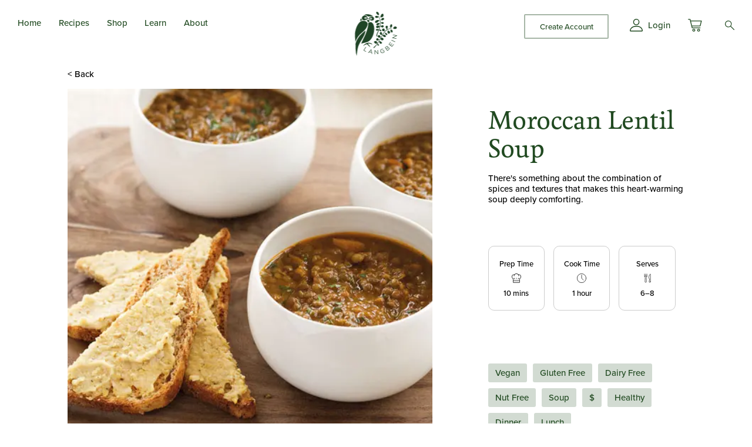

--- FILE ---
content_type: text/html; charset=UTF-8
request_url: https://www.langbein.com/recipes/moroccan-lentil-soup/
body_size: 27162
content:
<!DOCTYPE html><html lang="en"><head><meta charSet="utf-8"/><meta http-equiv="x-ua-compatible" content="ie=edge"/><meta name="viewport" content="width=device-width, initial-scale=1, shrink-to-fit=no"/><meta name="generator" content="Gatsby 4.25.9"/><meta data-react-helmet="true" name="description" content="Hundreds of quick and easy recipes created by Annabel and her online community."/><meta data-react-helmet="true" name="keywords"/><meta data-react-helmet="true" property="og:title" content="Moroccan Lentil Soup - Annabel Langbein – Recipes"/><meta data-react-helmet="true" property="og:type" content="recipe"/><meta data-react-helmet="true" property="og:url" content="https://www.langbein.com/recipes/moroccan-lentil-soup"/><meta data-react-helmet="true" property="og:image" content="https://cdn.sanity.io/images/lk4ngv76/production/8a67208d08f17a27cbbcd3c3a88ecbfb2a102183-608x547.jpg"/><meta data-react-helmet="true" property="og:description" content="Hundreds of quick and easy recipes created by Annabel and her online community."/><meta data-react-helmet="true" name="twitter:card" content="summary_large_image"/><meta data-react-helmet="true" name="twitter:title" content="Moroccan Lentil Soup - Annabel Langbein – Recipes"/><meta data-react-helmet="true" name="twitter:image" content="https://cdn.sanity.io/images/lk4ngv76/production/8a67208d08f17a27cbbcd3c3a88ecbfb2a102183-608x547.jpg"/><meta data-react-helmet="true" property="twitter:site" content="@annabellangbein"/><meta data-react-helmet="true" name="twitter:description" content="Hundreds of quick and easy recipes created by Annabel and her online community."/><style data-href="/styles.381467e123fcab8b5569.css" data-identity="gatsby-global-css">@charset "UTF-8";@font-face{font-display:auto;font-family:proxima-nova;font-style:normal;font-weight:400;src:url(https://use.typekit.net/af/23e139/00000000000000007735e605/30/l?primer=7cdcb44be4a7db8877ffa5c0007b8dd865b3bbc383831fe2ea177f62257a9191&fvd=n5&v=3) format("woff2"),url(https://use.typekit.net/af/23e139/00000000000000007735e605/30/d?primer=7cdcb44be4a7db8877ffa5c0007b8dd865b3bbc383831fe2ea177f62257a9191&fvd=n5&v=3) format("woff"),url(https://use.typekit.net/af/23e139/00000000000000007735e605/30/a?primer=7cdcb44be4a7db8877ffa5c0007b8dd865b3bbc383831fe2ea177f62257a9191&fvd=n5&v=3) format("opentype")}@font-face{font-display:auto;font-family:proxima-nova;font-style:normal;font-weight:600;src:url(https://use.typekit.net/af/23e139/00000000000000007735e605/30/l?primer=7cdcb44be4a7db8877ffa5c0007b8dd865b3bbc383831fe2ea177f62257a9191&fvd=n5&v=3) format("woff2"),url(https://use.typekit.net/af/23e139/00000000000000007735e605/30/d?primer=7cdcb44be4a7db8877ffa5c0007b8dd865b3bbc383831fe2ea177f62257a9191&fvd=n5&v=3) format("woff"),url(https://use.typekit.net/af/23e139/00000000000000007735e605/30/a?primer=7cdcb44be4a7db8877ffa5c0007b8dd865b3bbc383831fe2ea177f62257a9191&fvd=n5&v=3) format("opentype")}@font-face{font-display:auto;font-family:proxima-nova;font-style:normal;font-weight:700;src:url(https://use.typekit.net/af/2555e1/00000000000000007735e603/30/l?subset_id=2&fvd=n7&v=3) format("woff2"),url(https://use.typekit.net/af/2555e1/00000000000000007735e603/30/d?subset_id=2&fvd=n7&v=3) format("woff"),url(https://use.typekit.net/af/2555e1/00000000000000007735e603/30/a?subset_id=2&fvd=n7&v=3) format("opentype")}@font-face{font-display:auto;font-family:feijoa;font-style:normal;font-weight:400;src:url(/static/Feijoa-Medium-c139600c011bd5ffef29e04a8e2e61cd.otf)}@font-face{font-display:auto;font-family:feijoa;font-style:normal;font-weight:700;src:url(/static/Feijoa-Bold-74576a1da2afe9c5ff9b1575a1b1bc4c.otf)}.slick-slider{-webkit-touch-callout:none;-webkit-tap-highlight-color:transparent;box-sizing:border-box;touch-action:pan-y;-webkit-user-select:none;user-select:none;-khtml-user-select:none}.slick-list,.slick-slider{display:block;position:relative}.slick-list{margin:0;overflow:hidden;padding:0}.slick-list:focus{outline:none}.slick-list.dragging{cursor:pointer;cursor:hand}.slick-slider .slick-list,.slick-slider .slick-track{transform:translateZ(0)}.slick-track{display:block;left:0;margin-left:auto;margin-right:auto;position:relative;top:0}.slick-track:after,.slick-track:before{content:"";display:table}.slick-track:after{clear:both}.slick-loading .slick-track{visibility:hidden}.slick-slide{display:none;float:left;height:100%;min-height:1px}[dir=rtl] .slick-slide{float:right}.slick-slide img{display:block}.slick-slide.slick-loading img{display:none}.slick-slide.dragging img{pointer-events:none}.slick-initialized .slick-slide{display:block}.slick-loading .slick-slide{visibility:hidden}.slick-vertical .slick-slide{border:1px solid transparent;display:block;height:auto}.slick-arrow.slick-hidden{display:none}.slick-loading .slick-list{background:#fff url([data-uri]) 50% no-repeat}@font-face{font-family:slick;font-style:normal;font-weight:400;src:url([data-uri]);src:url([data-uri]?#iefix) format("embedded-opentype"),url([data-uri]) format("woff"),url([data-uri]) format("truetype"),url([data-uri]#slick) format("svg")}.slick-next,.slick-prev{border:none;cursor:pointer;display:block;font-size:0;height:20px;line-height:0;padding:0;position:absolute;top:50%;transform:translateY(-50%);width:20px}.slick-next,.slick-next:focus,.slick-next:hover,.slick-prev,.slick-prev:focus,.slick-prev:hover{background:transparent;color:transparent;outline:none}.slick-next:focus:before,.slick-next:hover:before,.slick-prev:focus:before,.slick-prev:hover:before{opacity:1}.slick-next.slick-disabled:before,.slick-prev.slick-disabled:before{opacity:.25}.slick-next:before,.slick-prev:before{-webkit-font-smoothing:antialiased;-moz-osx-font-smoothing:grayscale;color:#fff;font-family:slick;font-size:20px;line-height:1;opacity:.75}.slick-prev{left:-25px}[dir=rtl] .slick-prev{left:auto;right:-25px}.slick-prev:before{content:"←"}[dir=rtl] .slick-prev:before{content:"→"}.slick-next{right:-25px}[dir=rtl] .slick-next{left:-25px;right:auto}.slick-next:before{content:"→"}[dir=rtl] .slick-next:before{content:"←"}.slick-dotted.slick-slider{margin-bottom:30px}.slick-dots{bottom:-25px;display:block;list-style:none;margin:0;padding:0;position:absolute;text-align:center;width:100%}.slick-dots li{display:inline-block;margin:0 5px;padding:0;position:relative}.slick-dots li,.slick-dots li button{cursor:pointer;height:20px;width:20px}.slick-dots li button{background:transparent;border:0;color:transparent;display:block;font-size:0;line-height:0;outline:none;padding:5px}.slick-dots li button:focus,.slick-dots li button:hover{outline:none}.slick-dots li button:focus:before,.slick-dots li button:hover:before{opacity:1}.slick-dots li button:before{-webkit-font-smoothing:antialiased;-moz-osx-font-smoothing:grayscale;color:#000;content:"•";font-family:slick;font-size:6px;height:20px;left:0;line-height:20px;opacity:.25;position:absolute;text-align:center;top:0;width:20px}.slick-dots li.slick-active button:before{color:#000;opacity:.75}:root{--clear-button-icon-pad:2px;--clear-button-icon-width:10px;--icon-color:#999}.rdn,.rdn-control{position:relative}.rdn-control{background-color:#fff;border:1px solid #ccc;border-radius:2px;box-sizing:border-box;color:#333;cursor:default;outline:none;overflow:hidden;padding:8px 52px 8px 10px;transition:all .2s ease}.rdn-control:hover{box-shadow:0 1px 0 rgba(0,0,0,.06)}.rdn-control-icon{display:block;height:0;margin-top:-6px;position:absolute;right:10px;top:14px}.rdn-control-clear{cursor:pointer;font-size:0;position:absolute;right:30px;top:8px}.rdn-control-clear-button{background:transparent;border:none;cursor:pointer;height:calc(var(--clear-button-icon-width)*2);margin:0;padding:0;position:relative;text-decoration:none;width:calc(var(--clear-button-icon-width)*2)}.rdn-control-clear-button-icon{height:var(--clear-button-icon-width);left:3px;position:absolute;top:3px;width:var(--clear-button-icon-width)}.rdn-control-clear-button-icon:after,.rdn-control-clear-button-icon:before{background-color:var(--icon-color);content:" ";height:calc(var(--clear-button-icon-width) + 3px);left:calc(var(--clear-button-icon-width)/2*1px);position:absolute;width:2px}.rdn-control-clear-button-icon:before{transform:rotate(45deg)}.rdn-control-clear-button-icon:after{transform:rotate(-45deg)}.rdn-control-arrow-icon{border-color:var(--icon-color) transparent transparent;border-style:solid;border-width:5px 5px 0;content:" ";display:block;height:0;margin-top:-ceil(2.5);position:absolute;right:10px;top:14px;width:0}.rdn-control-arrow-icon.is-open{border-color:transparent transparent var(--icon-color);border-width:0 5px 5px}.rdn-drop,.rdn-selection{-webkit-overflow-scrolling:touch;background-color:#fff;border:1px solid #ccc;box-shadow:0 1px 0 rgba(0,0,0,.06);box-sizing:border-box;margin-top:-1px;max-height:200px;overflow-y:auto;position:absolute;top:100%;width:100%;z-index:1000}.rdn-selection{position:relative;z-index:auto}.rdn-drop-menu-group-title,.rdn-selection-menu-group-title{color:#333;font-weight:700;padding:8px 10px;text-transform:capitalize}.rdn-drop-menu-group-option,.rdn-drop-menu-option,.rdn-selection-menu-group-option,.rdn-selection-menu-option{box-sizing:border-box;color:rgba(51,51,51,.8);cursor:pointer;display:block;padding:8px 10px}.rdn-drop-menu-group-option.is-disabled-option,.rdn-drop-menu-option.is-disabled-option,.rdn-selection-menu-group-option.is-disabled-option,.rdn-selection-menu-option.is-disabled-option{cursor:default}.rdn-drop-menu-group-option:last-child,.rdn-drop-menu-option:last-child,.rdn-selection-menu-group-option:last-child,.rdn-selection-menu-option:last-child{border-bottom-left-radius:2px;border-bottom-right-radius:2px}.rdn-drop-menu-group-option:hover,.rdn-drop-menu-option:hover,.rdn-selection-menu-group-option:hover,.rdn-selection-menu-option:hover{background-color:#f2f9fc;color:#333}.rdn-drop-menu-group-option.is-disabled-option:hover,.rdn-drop-menu-option.is-disabled-option:hover,.rdn-selection-menu-group-option.is-disabled-option:hover,.rdn-selection-menu-option.is-disabled-option:hover{background-color:#fff;color:rgba(51,51,51,.8)}.rdn-drop-menu-group-option.is-selected,.rdn-drop-menu-option.is-selected,.rdn-selection-menu-group-option.is-selected,.rdn-selection-menu-option.is-selected{background-color:#f2f9fc;color:#333}.rdn-drop-menu-noresults,.rdn-selection-menu-noresults{box-sizing:border-box;color:#ccc;cursor:default;display:block;padding:8px 10px}@font-face{font-family:swiper-icons;font-style:normal;font-weight:400;src:url("data:application/font-woff;charset=utf-8;base64, [base64]//wADZ2x5ZgAAAywAAADMAAAD2MHtryVoZWFkAAABbAAAADAAAAA2E2+eoWhoZWEAAAGcAAAAHwAAACQC9gDzaG10eAAAAigAAAAZAAAArgJkABFsb2NhAAAC0AAAAFoAAABaFQAUGG1heHAAAAG8AAAAHwAAACAAcABAbmFtZQAAA/gAAAE5AAACXvFdBwlwb3N0AAAFNAAAAGIAAACE5s74hXjaY2BkYGAAYpf5Hu/j+W2+MnAzMYDAzaX6QjD6/4//Bxj5GA8AuRwMYGkAPywL13jaY2BkYGA88P8Agx4j+/8fQDYfA1AEBWgDAIB2BOoAeNpjYGRgYNBh4GdgYgABEMnIABJzYNADCQAACWgAsQB42mNgYfzCOIGBlYGB0YcxjYGBwR1Kf2WQZGhhYGBiYGVmgAFGBiQQkOaawtDAoMBQxXjg/wEGPcYDDA4wNUA2CCgwsAAAO4EL6gAAeNpj2M0gyAACqxgGNWBkZ2D4/wMA+xkDdgAAAHjaY2BgYGaAYBkGRgYQiAHyGMF8FgYHIM3DwMHABGQrMOgyWDLEM1T9/w8UBfEMgLzE////P/5//f/V/xv+r4eaAAeMbAxwIUYmIMHEgKYAYjUcsDAwsLKxc3BycfPw8jEQA/[base64]/uznmfPFBNODM2K7MTQ45YEAZqGP81AmGGcF3iPqOop0r1SPTaTbVkfUe4HXj97wYE+yNwWYxwWu4v1ugWHgo3S1XdZEVqWM7ET0cfnLGxWfkgR42o2PvWrDMBSFj/IHLaF0zKjRgdiVMwScNRAoWUoH78Y2icB/yIY09An6AH2Bdu/UB+yxopYshQiEvnvu0dURgDt8QeC8PDw7Fpji3fEA4z/PEJ6YOB5hKh4dj3EvXhxPqH/SKUY3rJ7srZ4FZnh1PMAtPhwP6fl2PMJMPDgeQ4rY8YT6Gzao0eAEA409DuggmTnFnOcSCiEiLMgxCiTI6Cq5DZUd3Qmp10vO0LaLTd2cjN4fOumlc7lUYbSQcZFkutRG7g6JKZKy0RmdLY680CDnEJ+UMkpFFe1RN7nxdVpXrC4aTtnaurOnYercZg2YVmLN/d/gczfEimrE/fs/bOuq29Zmn8tloORaXgZgGa78yO9/cnXm2BpaGvq25Dv9S4E9+5SIc9PqupJKhYFSSl47+Qcr1mYNAAAAeNptw0cKwkAAAMDZJA8Q7OUJvkLsPfZ6zFVERPy8qHh2YER+3i/BP83vIBLLySsoKimrqKqpa2hp6+jq6RsYGhmbmJqZSy0sraxtbO3sHRydnEMU4uR6yx7JJXveP7WrDycAAAAAAAH//wACeNpjYGRgYOABYhkgZgJCZgZNBkYGLQZtIJsFLMYAAAw3ALgAeNolizEKgDAQBCchRbC2sFER0YD6qVQiBCv/H9ezGI6Z5XBAw8CBK/m5iQQVauVbXLnOrMZv2oLdKFa8Pjuru2hJzGabmOSLzNMzvutpB3N42mNgZGBg4GKQYzBhYMxJLMlj4GBgAYow/P/PAJJhLM6sSoWKfWCAAwDAjgbRAAB42mNgYGBkAIIbCZo5IPrmUn0hGA0AO8EFTQAA")}:root{--swiper-theme-color:#007aff}.swiper{list-style:none;margin-left:auto;margin-right:auto;overflow:hidden;padding:0;position:relative;z-index:1}.swiper-vertical>.swiper-wrapper{flex-direction:column}.swiper-wrapper{box-sizing:content-box;display:flex;height:100%;position:relative;transition-property:transform;width:100%;z-index:1}.swiper-android .swiper-slide,.swiper-wrapper{transform:translateZ(0)}.swiper-pointer-events{touch-action:pan-y}.swiper-pointer-events.swiper-vertical{touch-action:pan-x}.swiper-slide{flex-shrink:0;height:100%;position:relative;transition-property:transform;width:100%}.swiper-slide-invisible-blank{visibility:hidden}.swiper-autoheight,.swiper-autoheight .swiper-slide{height:auto}.swiper-autoheight .swiper-wrapper{align-items:flex-start;transition-property:transform,height}.swiper-3d,.swiper-3d.swiper-css-mode .swiper-wrapper{perspective:1200px}.swiper-3d .swiper-cube-shadow,.swiper-3d .swiper-slide,.swiper-3d .swiper-slide-shadow,.swiper-3d .swiper-slide-shadow-bottom,.swiper-3d .swiper-slide-shadow-left,.swiper-3d .swiper-slide-shadow-right,.swiper-3d .swiper-slide-shadow-top,.swiper-3d .swiper-wrapper{transform-style:preserve-3d}.swiper-3d .swiper-slide-shadow,.swiper-3d .swiper-slide-shadow-bottom,.swiper-3d .swiper-slide-shadow-left,.swiper-3d .swiper-slide-shadow-right,.swiper-3d .swiper-slide-shadow-top{height:100%;left:0;pointer-events:none;position:absolute;top:0;width:100%;z-index:10}.swiper-3d .swiper-slide-shadow{background:rgba(0,0,0,.15)}.swiper-3d .swiper-slide-shadow-left{background-image:linear-gradient(270deg,rgba(0,0,0,.5),transparent)}.swiper-3d .swiper-slide-shadow-right{background-image:linear-gradient(90deg,rgba(0,0,0,.5),transparent)}.swiper-3d .swiper-slide-shadow-top{background-image:linear-gradient(0deg,rgba(0,0,0,.5),transparent)}.swiper-3d .swiper-slide-shadow-bottom{background-image:linear-gradient(180deg,rgba(0,0,0,.5),transparent)}.swiper-css-mode>.swiper-wrapper{-ms-overflow-style:none;overflow:auto;scrollbar-width:none}.swiper-css-mode>.swiper-wrapper::-webkit-scrollbar{display:none}.swiper-css-mode>.swiper-wrapper>.swiper-slide{scroll-snap-align:start start}.swiper-horizontal.swiper-css-mode>.swiper-wrapper{scroll-snap-type:x mandatory}.swiper-vertical.swiper-css-mode>.swiper-wrapper{scroll-snap-type:y mandatory}.swiper-centered>.swiper-wrapper:before{content:"";flex-shrink:0;order:9999}.swiper-centered.swiper-horizontal>.swiper-wrapper>.swiper-slide:first-child{-webkit-margin-start:var(--swiper-centered-offset-before);margin-inline-start:var(--swiper-centered-offset-before)}.swiper-centered.swiper-horizontal>.swiper-wrapper:before{height:100%;min-height:1px;width:var(--swiper-centered-offset-after)}.swiper-centered.swiper-vertical>.swiper-wrapper>.swiper-slide:first-child{-webkit-margin-before:var(--swiper-centered-offset-before);margin-block-start:var(--swiper-centered-offset-before)}.swiper-centered.swiper-vertical>.swiper-wrapper:before{height:var(--swiper-centered-offset-after);min-width:1px;width:100%}.swiper-centered>.swiper-wrapper>.swiper-slide{scroll-snap-align:center center}.swiper-pagination{position:absolute;text-align:center;transform:translateZ(0);transition:opacity .3s;z-index:10}.swiper-pagination.swiper-pagination-hidden{opacity:0}.swiper-horizontal>.swiper-pagination-bullets,.swiper-pagination-bullets.swiper-pagination-horizontal,.swiper-pagination-custom,.swiper-pagination-fraction{bottom:10px;left:0;width:100%}.swiper-pagination-bullets-dynamic{font-size:0;overflow:hidden}.swiper-pagination-bullets-dynamic .swiper-pagination-bullet{position:relative;transform:scale(.33)}.swiper-pagination-bullets-dynamic .swiper-pagination-bullet-active,.swiper-pagination-bullets-dynamic .swiper-pagination-bullet-active-main{transform:scale(1)}.swiper-pagination-bullets-dynamic .swiper-pagination-bullet-active-prev{transform:scale(.66)}.swiper-pagination-bullets-dynamic .swiper-pagination-bullet-active-prev-prev{transform:scale(.33)}.swiper-pagination-bullets-dynamic .swiper-pagination-bullet-active-next{transform:scale(.66)}.swiper-pagination-bullets-dynamic .swiper-pagination-bullet-active-next-next{transform:scale(.33)}.swiper-pagination-bullet{background:var(--swiper-pagination-bullet-inactive-color,#000);border-radius:50%;display:inline-block;height:var(--swiper-pagination-bullet-height,var(--swiper-pagination-bullet-size,8px));opacity:var(--swiper-pagination-bullet-inactive-opacity,.2);width:var(--swiper-pagination-bullet-width,var(--swiper-pagination-bullet-size,8px))}button.swiper-pagination-bullet{-webkit-appearance:none;appearance:none;border:none;box-shadow:none;margin:0;padding:0}.swiper-pagination-clickable .swiper-pagination-bullet{cursor:pointer}.swiper-pagination-bullet:only-child{display:none!important}.swiper-pagination-bullet-active{background:var(--swiper-pagination-color,var(--swiper-theme-color));opacity:var(--swiper-pagination-bullet-opacity,1)}.swiper-pagination-vertical.swiper-pagination-bullets,.swiper-vertical>.swiper-pagination-bullets{right:10px;top:50%;transform:translate3d(0,-50%,0)}.swiper-pagination-vertical.swiper-pagination-bullets .swiper-pagination-bullet,.swiper-vertical>.swiper-pagination-bullets .swiper-pagination-bullet{display:block;margin:var(--swiper-pagination-bullet-vertical-gap,6px) 0}.swiper-pagination-vertical.swiper-pagination-bullets.swiper-pagination-bullets-dynamic,.swiper-vertical>.swiper-pagination-bullets.swiper-pagination-bullets-dynamic{top:50%;transform:translateY(-50%);width:8px}.swiper-pagination-vertical.swiper-pagination-bullets.swiper-pagination-bullets-dynamic .swiper-pagination-bullet,.swiper-vertical>.swiper-pagination-bullets.swiper-pagination-bullets-dynamic .swiper-pagination-bullet{display:inline-block;transition:transform .2s,top .2s}.swiper-horizontal>.swiper-pagination-bullets .swiper-pagination-bullet,.swiper-pagination-horizontal.swiper-pagination-bullets .swiper-pagination-bullet{margin:0 var(--swiper-pagination-bullet-horizontal-gap,4px)}.swiper-horizontal>.swiper-pagination-bullets.swiper-pagination-bullets-dynamic,.swiper-pagination-horizontal.swiper-pagination-bullets.swiper-pagination-bullets-dynamic{left:50%;transform:translateX(-50%);white-space:nowrap}.swiper-horizontal>.swiper-pagination-bullets.swiper-pagination-bullets-dynamic .swiper-pagination-bullet,.swiper-pagination-horizontal.swiper-pagination-bullets.swiper-pagination-bullets-dynamic .swiper-pagination-bullet{transition:transform .2s,left .2s}.swiper-horizontal.swiper-rtl>.swiper-pagination-bullets-dynamic .swiper-pagination-bullet{transition:transform .2s,right .2s}.swiper-pagination-progressbar{background:rgba(0,0,0,.25);position:absolute}.swiper-pagination-progressbar .swiper-pagination-progressbar-fill{background:var(--swiper-pagination-color,var(--swiper-theme-color));height:100%;left:0;position:absolute;top:0;transform:scale(0);transform-origin:left top;width:100%}.swiper-rtl .swiper-pagination-progressbar .swiper-pagination-progressbar-fill{transform-origin:right top}.swiper-horizontal>.swiper-pagination-progressbar,.swiper-pagination-progressbar.swiper-pagination-horizontal,.swiper-pagination-progressbar.swiper-pagination-vertical.swiper-pagination-progressbar-opposite,.swiper-vertical>.swiper-pagination-progressbar.swiper-pagination-progressbar-opposite{height:4px;left:0;top:0;width:100%}.swiper-horizontal>.swiper-pagination-progressbar.swiper-pagination-progressbar-opposite,.swiper-pagination-progressbar.swiper-pagination-horizontal.swiper-pagination-progressbar-opposite,.swiper-pagination-progressbar.swiper-pagination-vertical,.swiper-vertical>.swiper-pagination-progressbar{height:100%;left:0;top:0;width:4px}.swiper-pagination-lock{display:none}:root{--swiper-navigation-size:44px}.swiper-button-next,.swiper-button-prev{align-items:center;color:var(--swiper-navigation-color,var(--swiper-theme-color));cursor:pointer;display:flex;height:var(--swiper-navigation-size);justify-content:center;margin-top:calc(0px - var(--swiper-navigation-size)/2);position:absolute;top:50%;width:calc(var(--swiper-navigation-size)/44*27);z-index:10}.swiper-button-next.swiper-button-disabled,.swiper-button-prev.swiper-button-disabled{cursor:auto;opacity:.35;pointer-events:none}.swiper-button-next:after,.swiper-button-prev:after{font-family:swiper-icons;font-size:var(--swiper-navigation-size);font-variant:normal;letter-spacing:0;line-height:1;text-transform:none!important;text-transform:none}.swiper-button-prev,.swiper-rtl .swiper-button-next{left:10px;right:auto}.swiper-button-prev:after,.swiper-rtl .swiper-button-next:after{content:"prev"}.swiper-button-next,.swiper-rtl .swiper-button-prev{left:auto;right:10px}.swiper-button-next:after,.swiper-rtl .swiper-button-prev:after{content:"next"}.swiper-button-lock{display:none}:root{--toastify-color-light:#fff;--toastify-color-dark:#121212;--toastify-color-info:#3498db;--toastify-color-success:#07bc0c;--toastify-color-warning:#f1c40f;--toastify-color-error:#e74c3c;--toastify-color-transparent:hsla(0,0%,100%,.7);--toastify-icon-color-info:var(--toastify-color-info);--toastify-icon-color-success:var(--toastify-color-success);--toastify-icon-color-warning:var(--toastify-color-warning);--toastify-icon-color-error:var(--toastify-color-error);--toastify-toast-width:320px;--toastify-toast-background:#fff;--toastify-toast-min-height:64px;--toastify-toast-max-height:800px;--toastify-font-family:sans-serif;--toastify-z-index:9999;--toastify-text-color-light:#757575;--toastify-text-color-dark:#fff;--toastify-text-color-info:#fff;--toastify-text-color-success:#fff;--toastify-text-color-warning:#fff;--toastify-text-color-error:#fff;--toastify-spinner-color:#616161;--toastify-spinner-color-empty-area:#e0e0e0;--toastify-color-progress-light:linear-gradient(90deg,#4cd964,#5ac8fa,#007aff,#34aadc,#5856d6,#ff2d55);--toastify-color-progress-dark:#bb86fc;--toastify-color-progress-info:var(--toastify-color-info);--toastify-color-progress-success:var(--toastify-color-success);--toastify-color-progress-warning:var(--toastify-color-warning);--toastify-color-progress-error:var(--toastify-color-error)}.Toastify__toast-container{box-sizing:border-box;color:#fff;padding:4px;position:fixed;-webkit-transform:translate3d(0,0,var(--toastify-z-index) px);width:var(--toastify-toast-width);z-index:var(--toastify-z-index)}.Toastify__toast-container--top-left{left:1em;top:1em}.Toastify__toast-container--top-center{left:50%;top:1em;transform:translateX(-50%)}.Toastify__toast-container--top-right{right:1em;top:1em}.Toastify__toast-container--bottom-left{bottom:1em;left:1em}.Toastify__toast-container--bottom-center{bottom:1em;left:50%;transform:translateX(-50%)}.Toastify__toast-container--bottom-right{bottom:1em;right:1em}@media only screen and (max-width:480px){.Toastify__toast-container{left:0;margin:0;padding:0;width:100vw}.Toastify__toast-container--top-center,.Toastify__toast-container--top-left,.Toastify__toast-container--top-right{top:0;transform:translateX(0)}.Toastify__toast-container--bottom-center,.Toastify__toast-container--bottom-left,.Toastify__toast-container--bottom-right{bottom:0;transform:translateX(0)}.Toastify__toast-container--rtl{left:auto;right:0}}.Toastify__toast{border-radius:4px;box-shadow:0 1px 10px 0 rgba(0,0,0,.1),0 2px 15px 0 rgba(0,0,0,.05);box-sizing:border-box;cursor:pointer;direction:ltr;display:flex;font-family:var(--toastify-font-family);justify-content:space-between;margin-bottom:1rem;max-height:var(--toastify-toast-max-height);min-height:var(--toastify-toast-min-height);overflow:hidden;padding:8px;position:relative}.Toastify__toast--rtl{direction:rtl}.Toastify__toast-body{align-items:center;display:flex;flex:1 1 auto;margin:auto 0;padding:6px}.Toastify__toast-body>div:last-child{flex:1 1}.Toastify__toast-icon{-webkit-margin-end:10px;display:flex;flex-shrink:0;margin-inline-end:10px;width:20px}.Toastify--animate{animation-duration:.7s;animation-fill-mode:both}.Toastify--animate-icon{animation-duration:.3s;animation-fill-mode:both}@media only screen and (max-width:480px){.Toastify__toast{border-radius:0;margin-bottom:0}}.Toastify__toast-theme--dark{background:var(--toastify-color-dark);color:var(--toastify-text-color-dark)}.Toastify__toast-theme--colored.Toastify__toast--default,.Toastify__toast-theme--light{background:var(--toastify-color-light);color:var(--toastify-text-color-light)}.Toastify__toast-theme--colored.Toastify__toast--info{background:var(--toastify-color-info);color:var(--toastify-text-color-info)}.Toastify__toast-theme--colored.Toastify__toast--success{background:var(--toastify-color-success);color:var(--toastify-text-color-success)}.Toastify__toast-theme--colored.Toastify__toast--warning{background:var(--toastify-color-warning);color:var(--toastify-text-color-warning)}.Toastify__toast-theme--colored.Toastify__toast--error{background:var(--toastify-color-error);color:var(--toastify-text-color-error)}.Toastify__progress-bar-theme--light{background:var(--toastify-color-progress-light)}.Toastify__progress-bar-theme--dark{background:var(--toastify-color-progress-dark)}.Toastify__progress-bar--info{background:var(--toastify-color-progress-info)}.Toastify__progress-bar--success{background:var(--toastify-color-progress-success)}.Toastify__progress-bar--warning{background:var(--toastify-color-progress-warning)}.Toastify__progress-bar--error{background:var(--toastify-color-progress-error)}.Toastify__progress-bar-theme--colored.Toastify__progress-bar--error,.Toastify__progress-bar-theme--colored.Toastify__progress-bar--info,.Toastify__progress-bar-theme--colored.Toastify__progress-bar--success,.Toastify__progress-bar-theme--colored.Toastify__progress-bar--warning{background:var(--toastify-color-transparent)}.Toastify__close-button{align-self:flex-start;background:transparent;border:none;color:#fff;cursor:pointer;opacity:.7;outline:none;padding:0;transition:.3s ease}.Toastify__close-button--light{color:#000;opacity:.3}.Toastify__close-button>svg{fill:currentColor;height:16px;width:14px}.Toastify__close-button:focus,.Toastify__close-button:hover{opacity:1}@keyframes Toastify__trackProgress{0%{transform:scaleX(1)}to{transform:scaleX(0)}}.Toastify__progress-bar{bottom:0;height:5px;left:0;opacity:.7;position:absolute;transform-origin:left;width:100%;z-index:var(--toastify-z-index)}.Toastify__progress-bar--animated{animation:Toastify__trackProgress linear 1 forwards}.Toastify__progress-bar--controlled{transition:transform .2s}.Toastify__progress-bar--rtl{left:auto;right:0;transform-origin:right}.Toastify__spinner{animation:Toastify__spin .65s linear infinite;border:2px solid;border-color:var(--toastify-spinner-color-empty-area);border-radius:100%;border-right-color:var(--toastify-spinner-color);box-sizing:border-box;height:20px;width:20px}@keyframes Toastify__bounceInRight{0%,60%,75%,90%,to{animation-timing-function:cubic-bezier(.215,.61,.355,1)}0%{opacity:0;transform:translate3d(3000px,0,0)}60%{opacity:1;transform:translate3d(-25px,0,0)}75%{transform:translate3d(10px,0,0)}90%{transform:translate3d(-5px,0,0)}to{transform:none}}@keyframes Toastify__bounceOutRight{20%{opacity:1;transform:translate3d(-20px,0,0)}to{opacity:0;transform:translate3d(2000px,0,0)}}@keyframes Toastify__bounceInLeft{0%,60%,75%,90%,to{animation-timing-function:cubic-bezier(.215,.61,.355,1)}0%{opacity:0;transform:translate3d(-3000px,0,0)}60%{opacity:1;transform:translate3d(25px,0,0)}75%{transform:translate3d(-10px,0,0)}90%{transform:translate3d(5px,0,0)}to{transform:none}}@keyframes Toastify__bounceOutLeft{20%{opacity:1;transform:translate3d(20px,0,0)}to{opacity:0;transform:translate3d(-2000px,0,0)}}@keyframes Toastify__bounceInUp{0%,60%,75%,90%,to{animation-timing-function:cubic-bezier(.215,.61,.355,1)}0%{opacity:0;transform:translate3d(0,3000px,0)}60%{opacity:1;transform:translate3d(0,-20px,0)}75%{transform:translate3d(0,10px,0)}90%{transform:translate3d(0,-5px,0)}to{transform:translateZ(0)}}@keyframes Toastify__bounceOutUp{20%{transform:translate3d(0,-10px,0)}40%,45%{opacity:1;transform:translate3d(0,20px,0)}to{opacity:0;transform:translate3d(0,-2000px,0)}}@keyframes Toastify__bounceInDown{0%,60%,75%,90%,to{animation-timing-function:cubic-bezier(.215,.61,.355,1)}0%{opacity:0;transform:translate3d(0,-3000px,0)}60%{opacity:1;transform:translate3d(0,25px,0)}75%{transform:translate3d(0,-10px,0)}90%{transform:translate3d(0,5px,0)}to{transform:none}}@keyframes Toastify__bounceOutDown{20%{transform:translate3d(0,10px,0)}40%,45%{opacity:1;transform:translate3d(0,-20px,0)}to{opacity:0;transform:translate3d(0,2000px,0)}}.Toastify__bounce-enter--bottom-left,.Toastify__bounce-enter--top-left{animation-name:Toastify__bounceInLeft}.Toastify__bounce-enter--bottom-right,.Toastify__bounce-enter--top-right{animation-name:Toastify__bounceInRight}.Toastify__bounce-enter--top-center{animation-name:Toastify__bounceInDown}.Toastify__bounce-enter--bottom-center{animation-name:Toastify__bounceInUp}.Toastify__bounce-exit--bottom-left,.Toastify__bounce-exit--top-left{animation-name:Toastify__bounceOutLeft}.Toastify__bounce-exit--bottom-right,.Toastify__bounce-exit--top-right{animation-name:Toastify__bounceOutRight}.Toastify__bounce-exit--top-center{animation-name:Toastify__bounceOutUp}.Toastify__bounce-exit--bottom-center{animation-name:Toastify__bounceOutDown}@keyframes Toastify__zoomIn{0%{opacity:0;transform:scale3d(.3,.3,.3)}50%{opacity:1}}@keyframes Toastify__zoomOut{0%{opacity:1}50%{opacity:0;transform:scale3d(.3,.3,.3)}to{opacity:0}}.Toastify__zoom-enter{animation-name:Toastify__zoomIn}.Toastify__zoom-exit{animation-name:Toastify__zoomOut}@keyframes Toastify__flipIn{0%{animation-timing-function:ease-in;opacity:0;transform:perspective(400px) rotateX(90deg)}40%{animation-timing-function:ease-in;transform:perspective(400px) rotateX(-20deg)}60%{opacity:1;transform:perspective(400px) rotateX(10deg)}80%{transform:perspective(400px) rotateX(-5deg)}to{transform:perspective(400px)}}@keyframes Toastify__flipOut{0%{transform:perspective(400px)}30%{opacity:1;transform:perspective(400px) rotateX(-20deg)}to{opacity:0;transform:perspective(400px) rotateX(90deg)}}.Toastify__flip-enter{animation-name:Toastify__flipIn}.Toastify__flip-exit{animation-name:Toastify__flipOut}@keyframes Toastify__slideInRight{0%{transform:translate3d(110%,0,0);visibility:visible}to{transform:translateZ(0)}}@keyframes Toastify__slideInLeft{0%{transform:translate3d(-110%,0,0);visibility:visible}to{transform:translateZ(0)}}@keyframes Toastify__slideInUp{0%{transform:translate3d(0,110%,0);visibility:visible}to{transform:translateZ(0)}}@keyframes Toastify__slideInDown{0%{transform:translate3d(0,-110%,0);visibility:visible}to{transform:translateZ(0)}}@keyframes Toastify__slideOutRight{0%{transform:translateZ(0)}to{transform:translate3d(110%,0,0);visibility:hidden}}@keyframes Toastify__slideOutLeft{0%{transform:translateZ(0)}to{transform:translate3d(-110%,0,0);visibility:hidden}}@keyframes Toastify__slideOutDown{0%{transform:translateZ(0)}to{transform:translate3d(0,500px,0);visibility:hidden}}@keyframes Toastify__slideOutUp{0%{transform:translateZ(0)}to{transform:translate3d(0,-500px,0);visibility:hidden}}.Toastify__slide-enter--bottom-left,.Toastify__slide-enter--top-left{animation-name:Toastify__slideInLeft}.Toastify__slide-enter--bottom-right,.Toastify__slide-enter--top-right{animation-name:Toastify__slideInRight}.Toastify__slide-enter--top-center{animation-name:Toastify__slideInDown}.Toastify__slide-enter--bottom-center{animation-name:Toastify__slideInUp}.Toastify__slide-exit--bottom-left,.Toastify__slide-exit--top-left{animation-name:Toastify__slideOutLeft}.Toastify__slide-exit--bottom-right,.Toastify__slide-exit--top-right{animation-name:Toastify__slideOutRight}.Toastify__slide-exit--top-center{animation-name:Toastify__slideOutUp}.Toastify__slide-exit--bottom-center{animation-name:Toastify__slideOutDown}@keyframes Toastify__spin{0%{transform:rotate(0deg)}to{transform:rotate(1turn)}}</style><link rel="preconnect" href="https://cdn.sanity.io"/><style data-styled="" data-styled-version="5.3.11">.kIatFX{-webkit-text-decoration-line:none;text-decoration-line:none;background-color:transparent;font-weight:400;font-family:proxima-nova;color:#fff;}/*!sc*/
@media only screen and (max-width:1000px){.kIatFX{font-size:15px;line-height:18px;}}/*!sc*/
@media only screen and (max-width:600px){}/*!sc*/
.extMFb{-webkit-text-decoration-line:none;text-decoration-line:none;background-color:transparent;font-weight:400;font-family:proxima-nova;margin:15px 0 20px 0;}/*!sc*/
@media only screen and (max-width:1000px){.extMFb{font-size:15px;line-height:18px;}}/*!sc*/
@media only screen and (max-width:600px){}/*!sc*/
.jlfLJk{-webkit-text-decoration-line:none;text-decoration-line:none;background-color:transparent;font-weight:400;font-family:proxima-nova;font-size:13px;margin:20px 0 0 0;text-align:center;}/*!sc*/
@media only screen and (max-width:1000px){.jlfLJk{font-size:15px;line-height:18px;font-size:13px;}}/*!sc*/
@media only screen and (max-width:600px){.jlfLJk{font-size:13px;}}/*!sc*/
.faByNi{-webkit-text-decoration-line:none;text-decoration-line:none;background-color:transparent;font-weight:400;font-family:proxima-nova;font-size:13px;margin:0px;text-align:center;}/*!sc*/
@media only screen and (max-width:1000px){.faByNi{font-size:15px;line-height:18px;font-size:13px;}}/*!sc*/
@media only screen and (max-width:600px){.faByNi{font-size:13px;}}/*!sc*/
.cUbrLG{-webkit-text-decoration-line:none;text-decoration-line:none;background-color:transparent;font-weight:400;font-family:proxima-nova;}/*!sc*/
@media only screen and (max-width:1000px){.cUbrLG{font-size:15px;line-height:18px;}}/*!sc*/
@media only screen and (max-width:600px){}/*!sc*/
.cFtXGI{-webkit-text-decoration-line:none;text-decoration-line:none;background-color:transparent;font-weight:400;font-family:proxima-nova;color:#fff;margin:5px 5px 0 0;}/*!sc*/
@media only screen and (max-width:1000px){.cFtXGI{font-size:15px;line-height:18px;}}/*!sc*/
@media only screen and (max-width:600px){}/*!sc*/
.hxFHXZ{-webkit-text-decoration-line:none;text-decoration-line:none;background-color:transparent;font-weight:400;font-family:proxima-nova;margin:0 0 15px 0;}/*!sc*/
@media only screen and (max-width:1000px){.hxFHXZ{font-size:15px;line-height:18px;}}/*!sc*/
@media only screen and (max-width:600px){}/*!sc*/
.cbygRV{-webkit-text-decoration-line:none;text-decoration-line:none;background-color:transparent;font-weight:400;font-family:proxima-nova;margin:5px 5px 0 0;}/*!sc*/
@media only screen and (max-width:1000px){.cbygRV{font-size:15px;line-height:18px;}}/*!sc*/
@media only screen and (max-width:600px){}/*!sc*/
.cjphYY{-webkit-text-decoration-line:none;text-decoration-line:none;background-color:transparent;font-weight:400;font-family:proxima-nova;color:#fff;margin:0px;}/*!sc*/
@media only screen and (max-width:1000px){.cjphYY{font-size:15px;line-height:18px;}}/*!sc*/
@media only screen and (max-width:600px){}/*!sc*/
.dlSDBs{-webkit-text-decoration-line:none;text-decoration-line:none;background-color:transparent;font-weight:400;font-family:proxima-nova;color:#fff;margin:0 0 30px 0;text-align:center;}/*!sc*/
@media only screen and (max-width:1000px){.dlSDBs{font-size:15px;line-height:18px;}}/*!sc*/
@media only screen and (max-width:600px){}/*!sc*/
data-styled.g3[id="standard__P-sc-1vj2v6u-1"]{content:"kIatFX,extMFb,jlfLJk,faByNi,cUbrLG,cFtXGI,hxFHXZ,cbygRV,cjphYY,dlSDBs,"}/*!sc*/
.fzKePQ{color:#fff;font-size:15px;font-family:proxima-nova;font-weight:600;cursor:pointer;-webkit-text-decoration:none;text-decoration:none;}/*!sc*/
@media only screen and (max-width:600px){}/*!sc*/
.cmuOsR{color:#000;font-size:15px;font-family:proxima-nova;font-weight:600;cursor:pointer;-webkit-text-decoration:none;text-decoration:none;}/*!sc*/
@media only screen and (max-width:600px){}/*!sc*/
.iGeTqS{color:#fff;font-size:15px;font-family:proxima-nova;font-weight:600;cursor:pointer;-webkit-text-decoration:none;text-decoration:none;margin:6px 50px 6px 0;}/*!sc*/
@media only screen and (max-width:600px){}/*!sc*/
.ijqIox{color:#fff;font-size:15px;font-family:proxima-nova;font-weight:600;cursor:pointer;-webkit-text-decoration:none;text-decoration:none;margin:6px 0;}/*!sc*/
@media only screen and (max-width:600px){}/*!sc*/
data-styled.g4[id="standard__A-sc-1vj2v6u-2"]{content:"fzKePQ,cmuOsR,iGeTqS,ijqIox,"}/*!sc*/
.kaTnif{color:#214A21;font-size:40px;font-family:feijoa;font-size:40px;font-weight:400;}/*!sc*/
@media only screen and (max-width:600px){.kaTnif{font-size:45px;line-height:54px;font-size:33px;}}/*!sc*/
data-styled.g5[id="standard__H1-sc-1vj2v6u-3"]{content:"kaTnif,"}/*!sc*/
.kgHSQf{font-size:40px;font-weight:400;font-family:feijoa;white-space:initial;margin:0 0 20px 0;color:#fff;font-weight:bold;}/*!sc*/
@media only screen and (max-width:600px){.kgHSQf{font-size:33px;line-height:39.6px;}}/*!sc*/
data-styled.g6[id="standard__H2-sc-1vj2v6u-4"]{content:"kgHSQf,"}/*!sc*/
.ijQWie{font-size:30px;font-weight:400;font-family:proxima-nova;white-space:initial;color:#fff;opacity:1;cursor:default;}/*!sc*/
@media only screen and (max-width:1000px){}/*!sc*/
@media only screen and (max-width:600px){.ijQWie{font-size:28px;line-height:33.6px;}}/*!sc*/
.gLMXPq{font-size:30px;font-weight:400;font-family:proxima-nova;white-space:initial;}/*!sc*/
@media only screen and (max-width:1000px){}/*!sc*/
@media only screen and (max-width:600px){.gLMXPq{font-size:28px;line-height:33.6px;}}/*!sc*/
.bnVzup{font-size:30px;font-weight:semibold;font-family:proxima-nova;white-space:initial;margin:0 25px 0 0;}/*!sc*/
@media only screen and (max-width:1000px){}/*!sc*/
@media only screen and (max-width:600px){.bnVzup{font-size:28px;line-height:33.6px;font-size:28px;}}/*!sc*/
data-styled.g7[id="standard__H3-sc-1vj2v6u-5"]{content:"ijQWie,gLMXPq,bnVzup,"}/*!sc*/
.egZuOZ{font-size:22px;font-family:feijoa;white-space:initial;margin:5px 0 0 0;color:#fff;}/*!sc*/
@media only screen and (max-width:600px){.egZuOZ{font-size:22px;line-height:26.4px;}}/*!sc*/
data-styled.g8[id="standard__H4-sc-1vj2v6u-6"]{content:"egZuOZ,"}/*!sc*/
.ilrMTd{display:-webkit-box;display:-webkit-flex;display:-ms-flexbox;display:flex;position:fixed;-webkit-flex-direction:initial;-ms-flex-direction:initial;flex-direction:initial;-webkit-box-pack:initial;-webkit-justify-content:initial;-ms-flex-pack:initial;justify-content:initial;-webkit-align-items:initial;-webkit-box-align:initial;-ms-flex-align:initial;align-items:initial;-webkit-align-self:initial;-ms-flex-item-align:initial;align-self:initial;overflow:initial;border-radius:0px;background-size:cover;z-index:4;background-color:#66795A;width:100%;height:100%;top:0;left:-100%;-webkit-transition:all 0.2s;transition:all 0.2s;}/*!sc*/
@media only screen and (max-width:1000px){}/*!sc*/
@media only screen and (max-width:600px){}/*!sc*/
.gRvtcC{display:-webkit-box;display:-webkit-flex;display:-ms-flexbox;display:flex;-webkit-flex-direction:column;-ms-flex-direction:column;flex-direction:column;-webkit-box-pack:initial;-webkit-justify-content:initial;-ms-flex-pack:initial;justify-content:initial;-webkit-align-items:initial;-webkit-box-align:initial;-ms-flex-align:initial;align-items:initial;-webkit-align-self:initial;-ms-flex-item-align:initial;align-self:initial;overflow:scroll;border-radius:0px;background-size:cover;width:100%;margin:176px 0px 0px 0px;}/*!sc*/
@media only screen and (max-width:1000px){}/*!sc*/
@media only screen and (max-width:600px){}/*!sc*/
.fTnFaU{display:-webkit-box;display:-webkit-flex;display:-ms-flexbox;display:flex;-webkit-flex-direction:column;-ms-flex-direction:column;flex-direction:column;-webkit-box-pack:initial;-webkit-justify-content:initial;-ms-flex-pack:initial;justify-content:initial;-webkit-align-items:initial;-webkit-box-align:initial;-ms-flex-align:initial;align-items:initial;-webkit-align-self:initial;-ms-flex-item-align:initial;align-self:initial;overflow:initial;border-radius:0px;background-size:cover;margin:9% 0 100px 0;}/*!sc*/
@media only screen and (max-width:1000px){.fTnFaU{margin:0;}}/*!sc*/
@media only screen and (max-width:600px){}/*!sc*/
.gvFgjm{display:-webkit-box;display:-webkit-flex;display:-ms-flexbox;display:flex;-webkit-flex-direction:column;-ms-flex-direction:column;flex-direction:column;-webkit-box-pack:initial;-webkit-justify-content:initial;-ms-flex-pack:initial;justify-content:initial;-webkit-align-items:initial;-webkit-box-align:initial;-ms-flex-align:initial;align-items:initial;-webkit-align-self:initial;-ms-flex-item-align:initial;align-self:initial;overflow:initial;border-radius:0px;background-size:cover;width:82%;margin:auto;}/*!sc*/
@media only screen and (max-width:1000px){.gvFgjm{width:100%;}}/*!sc*/
@media only screen and (max-width:600px){}/*!sc*/
.ilfeUn{display:-webkit-box;display:-webkit-flex;display:-ms-flexbox;display:flex;position:relative;-webkit-flex-direction:initial;-ms-flex-direction:initial;flex-direction:initial;-webkit-box-pack:initial;-webkit-justify-content:initial;-ms-flex-pack:initial;justify-content:initial;-webkit-align-items:initial;-webkit-box-align:initial;-ms-flex-align:initial;align-items:initial;-webkit-align-self:initial;-ms-flex-item-align:initial;align-self:initial;overflow:initial;border-radius:0px;background-size:cover;width:65%;height:500px;}/*!sc*/
@media only screen and (max-width:1000px){.ilfeUn{width:100%;}}/*!sc*/
@media only screen and (max-width:600px){}/*!sc*/
.jofYvB{display:-webkit-box;display:-webkit-flex;display:-ms-flexbox;display:flex;position:absolute;-webkit-flex-direction:initial;-ms-flex-direction:initial;flex-direction:initial;-webkit-box-pack:space-evenly;-webkit-justify-content:space-evenly;-ms-flex-pack:space-evenly;justify-content:space-evenly;-webkit-align-items:initial;-webkit-box-align:initial;-ms-flex-align:initial;align-items:initial;-webkit-align-self:initial;-ms-flex-item-align:initial;align-self:initial;overflow:initial;border-radius:0px;background-size:cover;z-index:3;cursor:pointer;background-color:#D3AAA4;width:150px;height:50px;bottom:0px;right:0px;}/*!sc*/
@media only screen and (max-width:1000px){}/*!sc*/
@media only screen and (max-width:600px){}/*!sc*/
.dIogjS{display:-webkit-box;display:-webkit-flex;display:-ms-flexbox;display:flex;-webkit-flex-direction:initial;-ms-flex-direction:initial;flex-direction:initial;-webkit-box-pack:initial;-webkit-justify-content:initial;-ms-flex-pack:initial;justify-content:initial;-webkit-align-items:initial;-webkit-box-align:initial;-ms-flex-align:initial;align-items:initial;-webkit-align-self:initial;-ms-flex-item-align:initial;align-self:initial;overflow:initial;border-radius:0px;background-size:cover;width:10%;}/*!sc*/
@media only screen and (max-width:1000px){}/*!sc*/
@media only screen and (max-width:600px){}/*!sc*/
.jHGFJs{display:-webkit-box;display:-webkit-flex;display:-ms-flexbox;display:flex;-webkit-flex-direction:column;-ms-flex-direction:column;flex-direction:column;-webkit-box-pack:initial;-webkit-justify-content:initial;-ms-flex-pack:initial;justify-content:initial;-webkit-align-items:initial;-webkit-box-align:initial;-ms-flex-align:initial;align-items:initial;-webkit-align-self:initial;-ms-flex-item-align:initial;align-self:initial;overflow:initial;border-radius:0px;background-size:cover;width:35%;padding:3% 0 0 9%;}/*!sc*/
@media only screen and (max-width:1000px){.jHGFJs{padding:0;margin:60px auto 0 auto;width:80%;}}/*!sc*/
@media only screen and (max-width:600px){}/*!sc*/
.fsOljN{display:-webkit-box;display:-webkit-flex;display:-ms-flexbox;display:flex;-webkit-flex-direction:initial;-ms-flex-direction:initial;flex-direction:initial;-webkit-box-pack:initial;-webkit-justify-content:initial;-ms-flex-pack:initial;justify-content:initial;-webkit-align-items:initial;-webkit-box-align:initial;-ms-flex-align:initial;align-items:initial;-webkit-align-self:initial;-ms-flex-item-align:initial;align-self:initial;overflow:initial;border-radius:0px;background-size:cover;width:100%;margin:50px 0 60px 0;}/*!sc*/
@media only screen and (max-width:1000px){.fsOljN{margin:50px 0 40px 0;}}/*!sc*/
@media only screen and (max-width:600px){.fsOljN{margin:20px 0 15px 0;}}/*!sc*/
.dsEuYB{display:-webkit-box;display:-webkit-flex;display:-ms-flexbox;display:flex;-webkit-flex-direction:initial;-ms-flex-direction:initial;flex-direction:initial;-webkit-box-pack:initial;-webkit-justify-content:initial;-ms-flex-pack:initial;justify-content:initial;-webkit-align-items:initial;-webkit-box-align:initial;-ms-flex-align:initial;align-items:initial;-webkit-align-self:initial;-ms-flex-item-align:initial;align-self:initial;overflow:initial;border-radius:0px;background-size:cover;}/*!sc*/
@media only screen and (max-width:1000px){}/*!sc*/
@media only screen and (max-width:600px){}/*!sc*/
.fRXcKu{display:-webkit-box;display:-webkit-flex;display:-ms-flexbox;display:flex;-webkit-flex-direction:column;-ms-flex-direction:column;flex-direction:column;-webkit-box-pack:initial;-webkit-justify-content:initial;-ms-flex-pack:initial;justify-content:initial;-webkit-align-items:initial;-webkit-box-align:initial;-ms-flex-align:initial;align-items:initial;-webkit-align-self:initial;-ms-flex-item-align:initial;align-self:initial;overflow:initial;border-radius:0px;background-size:cover;width:80%;margin:0 auto 20px auto;}/*!sc*/
@media only screen and (max-width:1000px){}/*!sc*/
@media only screen and (max-width:600px){}/*!sc*/
.eclimi{display:-webkit-box;display:-webkit-flex;display:-ms-flexbox;display:flex;-webkit-flex-direction:column;-ms-flex-direction:column;flex-direction:column;-webkit-box-pack:initial;-webkit-justify-content:initial;-ms-flex-pack:initial;justify-content:initial;-webkit-align-items:initial;-webkit-box-align:initial;-ms-flex-align:initial;align-items:initial;-webkit-align-self:initial;-ms-flex-item-align:initial;align-self:initial;overflow:initial;border-radius:0px;background-size:cover;width:100%;}/*!sc*/
@media only screen and (max-width:1000px){}/*!sc*/
@media only screen and (max-width:600px){}/*!sc*/
.dsMCyJ{display:-webkit-box;display:-webkit-flex;display:-ms-flexbox;display:flex;-webkit-flex-direction:column;-ms-flex-direction:column;flex-direction:column;-webkit-box-pack:initial;-webkit-justify-content:initial;-ms-flex-pack:initial;justify-content:initial;-webkit-align-items:initial;-webkit-box-align:initial;-ms-flex-align:initial;align-items:initial;-webkit-align-self:initial;-ms-flex-item-align:initial;align-self:initial;overflow:initial;overflow-y:auto;border-radius:0px;background-size:cover;background-color:#66795A;width:100%;height:calc(100vh - 81px);}/*!sc*/
@media only screen and (max-width:1000px){.dsMCyJ{height:100%;}}/*!sc*/
@media only screen and (max-width:600px){}/*!sc*/
.ddScpT{display:-webkit-box;display:-webkit-flex;display:-ms-flexbox;display:flex;-webkit-flex-direction:initial;-ms-flex-direction:initial;flex-direction:initial;-webkit-box-pack:initial;-webkit-justify-content:initial;-ms-flex-pack:initial;justify-content:initial;-webkit-align-items:initial;-webkit-box-align:initial;-ms-flex-align:initial;align-items:initial;-webkit-align-self:initial;-ms-flex-item-align:initial;align-self:initial;overflow:initial;border-radius:0px;background-size:cover;width:65%;margin:80px auto 35px auto;}/*!sc*/
@media only screen and (max-width:1000px){.ddScpT{width:80%;}}/*!sc*/
@media only screen and (max-width:600px){}/*!sc*/
.eWozhK{display:-webkit-box;display:-webkit-flex;display:-ms-flexbox;display:flex;-webkit-flex-direction:column;-ms-flex-direction:column;flex-direction:column;-webkit-box-pack:initial;-webkit-justify-content:initial;-ms-flex-pack:initial;justify-content:initial;-webkit-align-items:initial;-webkit-box-align:initial;-ms-flex-align:initial;align-items:initial;-webkit-align-self:initial;-ms-flex-item-align:initial;align-self:initial;overflow:initial;border-radius:0px;background-size:cover;width:65%;margin:0 auto;}/*!sc*/
@media only screen and (max-width:1000px){.eWozhK{width:80%;}}/*!sc*/
@media only screen and (max-width:600px){}/*!sc*/
.kOHOPn{display:-webkit-box;display:-webkit-flex;display:-ms-flexbox;display:flex;-webkit-flex-direction:column;-ms-flex-direction:column;flex-direction:column;-webkit-box-pack:initial;-webkit-justify-content:initial;-ms-flex-pack:initial;justify-content:initial;-webkit-align-items:initial;-webkit-box-align:initial;-ms-flex-align:initial;align-items:initial;-webkit-align-self:initial;-ms-flex-item-align:initial;align-self:initial;overflow:initial;border-radius:0px;background-size:cover;margin:0 0 85px 0;}/*!sc*/
@media only screen and (max-width:1000px){}/*!sc*/
@media only screen and (max-width:600px){}/*!sc*/
.ihuDHI{display:-webkit-box;display:-webkit-flex;display:-ms-flexbox;display:flex;-webkit-flex-direction:initial;-ms-flex-direction:initial;flex-direction:initial;-webkit-box-pack:initial;-webkit-justify-content:initial;-ms-flex-pack:initial;justify-content:initial;-webkit-align-items:initial;-webkit-box-align:initial;-ms-flex-align:initial;align-items:initial;-webkit-align-self:initial;-ms-flex-item-align:initial;align-self:initial;overflow:initial;border-radius:0px;background-size:cover;cursor:pointer;width:100%;margin:0 0 10px 0;}/*!sc*/
@media only screen and (max-width:1000px){}/*!sc*/
@media only screen and (max-width:600px){}/*!sc*/
.bQqrrt{display:-webkit-box;display:-webkit-flex;display:-ms-flexbox;display:flex;-webkit-flex-direction:initial;-ms-flex-direction:initial;flex-direction:initial;-webkit-box-pack:initial;-webkit-justify-content:initial;-ms-flex-pack:initial;justify-content:initial;-webkit-align-items:initial;-webkit-box-align:initial;-ms-flex-align:initial;align-items:initial;-webkit-align-self:initial;-ms-flex-item-align:initial;align-self:initial;overflow:initial;border-radius:0px;background-size:cover;cursor:pointer;margin:0 12px 0 0;}/*!sc*/
@media only screen and (max-width:1000px){}/*!sc*/
@media only screen and (max-width:600px){}/*!sc*/
.jXVyHJ{display:-webkit-box;display:-webkit-flex;display:-ms-flexbox;display:flex;-webkit-flex-direction:initial;-ms-flex-direction:initial;flex-direction:initial;-webkit-box-pack:initial;-webkit-justify-content:initial;-ms-flex-pack:initial;justify-content:initial;-webkit-align-items:initial;-webkit-box-align:initial;-ms-flex-align:initial;align-items:initial;-webkit-align-self:initial;-ms-flex-item-align:initial;align-self:initial;overflow:initial;border-radius:0px;background-size:cover;width:50%;}/*!sc*/
@media only screen and (max-width:1000px){.jXVyHJ{width:100%;}}/*!sc*/
@media only screen and (max-width:600px){}/*!sc*/
.Vepmr{display:-webkit-box;display:-webkit-flex;display:-ms-flexbox;display:flex;-webkit-flex-direction:column;-ms-flex-direction:column;flex-direction:column;-webkit-box-pack:initial;-webkit-justify-content:initial;-ms-flex-pack:initial;justify-content:initial;-webkit-align-items:initial;-webkit-box-align:initial;-ms-flex-align:initial;align-items:initial;-webkit-align-self:initial;-ms-flex-item-align:initial;align-self:initial;overflow:initial;border-radius:0px;background-size:cover;width:75%;}/*!sc*/
@media only screen and (max-width:1000px){.Vepmr{margin:auto;width:80%;}}/*!sc*/
@media only screen and (max-width:600px){}/*!sc*/
.bTuqpF{display:-webkit-box;display:-webkit-flex;display:-ms-flexbox;display:flex;-webkit-flex-direction:column;-ms-flex-direction:column;flex-direction:column;-webkit-box-pack:initial;-webkit-justify-content:initial;-ms-flex-pack:initial;justify-content:initial;-webkit-align-items:initial;-webkit-box-align:initial;-ms-flex-align:initial;align-items:initial;-webkit-align-self:initial;-ms-flex-item-align:initial;align-self:initial;overflow:initial;border-radius:0px;background-size:cover;}/*!sc*/
@media only screen and (max-width:1000px){}/*!sc*/
@media only screen and (max-width:600px){}/*!sc*/
.fyFLUa{display:-webkit-box;display:-webkit-flex;display:-ms-flexbox;display:flex;-webkit-flex-direction:column;-ms-flex-direction:column;flex-direction:column;-webkit-box-pack:initial;-webkit-justify-content:initial;-ms-flex-pack:initial;justify-content:initial;-webkit-align-items:initial;-webkit-box-align:initial;-ms-flex-align:initial;align-items:initial;-webkit-align-self:initial;-ms-flex-item-align:initial;align-self:initial;overflow:initial;border-radius:0px;background-size:cover;margin:0 0 40px 0;}/*!sc*/
@media only screen and (max-width:1000px){}/*!sc*/
@media only screen and (max-width:600px){}/*!sc*/
.jAwyDS{display:-webkit-box;display:-webkit-flex;display:-ms-flexbox;display:flex;-webkit-flex-direction:initial;-ms-flex-direction:initial;flex-direction:initial;-webkit-box-pack:initial;-webkit-justify-content:initial;-ms-flex-pack:initial;justify-content:initial;-webkit-align-items:initial;-webkit-box-align:initial;-ms-flex-align:initial;align-items:initial;-webkit-align-self:initial;-ms-flex-item-align:initial;align-self:initial;overflow:initial;border-radius:0px;background-size:cover;cursor:pointer;margin:0 0 15px 0;}/*!sc*/
@media only screen and (max-width:1000px){}/*!sc*/
@media only screen and (max-width:600px){}/*!sc*/
.vnhEc{display:-webkit-box;display:-webkit-flex;display:-ms-flexbox;display:flex;-webkit-flex-direction:column;-ms-flex-direction:column;flex-direction:column;-webkit-box-pack:initial;-webkit-justify-content:initial;-ms-flex-pack:initial;justify-content:initial;-webkit-align-items:initial;-webkit-box-align:initial;-ms-flex-align:initial;align-items:initial;-webkit-align-self:initial;-ms-flex-item-align:initial;align-self:initial;overflow:initial;border-radius:0px;background-size:cover;width:82%;margin:100px auto;}/*!sc*/
@media only screen and (max-width:1000px){}/*!sc*/
@media only screen and (max-width:600px){}/*!sc*/
.kSJZBd{display:-webkit-box;display:-webkit-flex;display:-ms-flexbox;display:flex;position:relative;-webkit-flex-direction:column;-ms-flex-direction:column;flex-direction:column;-webkit-box-pack:initial;-webkit-justify-content:initial;-ms-flex-pack:initial;justify-content:initial;-webkit-align-items:initial;-webkit-box-align:initial;-ms-flex-align:initial;align-items:initial;-webkit-align-self:initial;-ms-flex-item-align:initial;align-self:initial;overflow:initial;border-radius:0px;background-size:cover;width:100%;}/*!sc*/
@media only screen and (max-width:1000px){}/*!sc*/
@media only screen and (max-width:600px){}/*!sc*/
.klSwHc{display:-webkit-box;display:-webkit-flex;display:-ms-flexbox;display:flex;position:relative;-webkit-flex-direction:column;-ms-flex-direction:column;flex-direction:column;-webkit-box-pack:initial;-webkit-justify-content:initial;-ms-flex-pack:initial;justify-content:initial;-webkit-align-items:initial;-webkit-box-align:initial;-ms-flex-align:initial;align-items:initial;-webkit-align-self:initial;-ms-flex-item-align:initial;align-self:initial;overflow:initial;border-radius:0px;background-size:cover;width:100%;margin:20px 15px 0 0;}/*!sc*/
@media only screen and (max-width:1000px){}/*!sc*/
@media only screen and (max-width:600px){}/*!sc*/
.cjCQbC{display:-webkit-box;display:-webkit-flex;display:-ms-flexbox;display:flex;position:absolute;-webkit-flex-direction:initial;-ms-flex-direction:initial;flex-direction:initial;-webkit-box-pack:initial;-webkit-justify-content:initial;-ms-flex-pack:initial;justify-content:initial;-webkit-align-items:initial;-webkit-box-align:initial;-ms-flex-align:initial;align-items:initial;-webkit-align-self:initial;-ms-flex-item-align:initial;align-self:initial;overflow:initial;border-radius:0px;background-size:cover;z-index:3;cursor:pointer;background-color:#D3AAA4;width:50px;height:50px;top:0px;right:0px;}/*!sc*/
@media only screen and (max-width:1000px){}/*!sc*/
@media only screen and (max-width:600px){}/*!sc*/
.fwDRQv{display:-webkit-box;display:-webkit-flex;display:-ms-flexbox;display:flex;position:relative;-webkit-flex-direction:initial;-ms-flex-direction:initial;flex-direction:initial;-webkit-box-pack:initial;-webkit-justify-content:initial;-ms-flex-pack:initial;justify-content:initial;-webkit-align-items:initial;-webkit-box-align:initial;-ms-flex-align:initial;align-items:initial;-webkit-align-self:initial;-ms-flex-item-align:initial;align-self:initial;overflow:initial;border-radius:0px;background-size:cover;width:100%;height:100%;}/*!sc*/
@media only screen and (max-width:1000px){}/*!sc*/
@media only screen and (max-width:600px){}/*!sc*/
.cKaNBM{display:-webkit-box;display:-webkit-flex;display:-ms-flexbox;display:flex;-webkit-flex-direction:column;-ms-flex-direction:column;flex-direction:column;-webkit-box-pack:end;-webkit-justify-content:flex-end;-ms-flex-pack:end;justify-content:flex-end;-webkit-align-items:initial;-webkit-box-align:initial;-ms-flex-align:initial;align-items:initial;-webkit-align-self:initial;-ms-flex-item-align:initial;align-self:initial;overflow:initial;border-radius:0px;background-size:cover;z-index:2;width:82%;margin:0 auto;}/*!sc*/
@media only screen and (max-width:1000px){}/*!sc*/
@media only screen and (max-width:600px){}/*!sc*/
.dWyHgF{display:-webkit-box;display:-webkit-flex;display:-ms-flexbox;display:flex;-webkit-flex-direction:initial;-ms-flex-direction:initial;flex-direction:initial;-webkit-box-pack:initial;-webkit-justify-content:initial;-ms-flex-pack:initial;justify-content:initial;-webkit-align-items:initial;-webkit-box-align:initial;-ms-flex-align:initial;align-items:initial;-webkit-align-self:initial;-ms-flex-item-align:initial;align-self:initial;overflow:initial;border-radius:0px;background-size:cover;margin:0 12px 0 0;}/*!sc*/
@media only screen and (max-width:1000px){}/*!sc*/
@media only screen and (max-width:600px){}/*!sc*/
.foCWKs{display:-webkit-box;display:-webkit-flex;display:-ms-flexbox;display:flex;position:relative;-webkit-flex-direction:column;-ms-flex-direction:column;flex-direction:column;-webkit-box-pack:initial;-webkit-justify-content:initial;-ms-flex-pack:initial;justify-content:initial;-webkit-align-items:initial;-webkit-box-align:initial;-ms-flex-align:initial;align-items:initial;-webkit-align-self:initial;-ms-flex-item-align:initial;align-self:initial;overflow:initial;border-radius:0px;background-size:cover;width:100%;margin:20px 0px 0 0;}/*!sc*/
@media only screen and (max-width:1000px){}/*!sc*/
@media only screen and (max-width:600px){}/*!sc*/
.jyAQxu{display:-webkit-box;display:-webkit-flex;display:-ms-flexbox;display:flex;-webkit-flex-direction:initial;-ms-flex-direction:initial;flex-direction:initial;-webkit-box-pack:initial;-webkit-justify-content:initial;-ms-flex-pack:initial;justify-content:initial;-webkit-align-items:initial;-webkit-box-align:initial;-ms-flex-align:initial;align-items:initial;-webkit-align-self:initial;-ms-flex-item-align:initial;align-self:initial;overflow:initial;border-radius:0px;background-size:cover;margin:0 0 15px 0;}/*!sc*/
@media only screen and (max-width:1000px){}/*!sc*/
@media only screen and (max-width:600px){}/*!sc*/
.dEDQCb{display:-webkit-box;display:-webkit-flex;display:-ms-flexbox;display:flex;-webkit-flex-direction:initial;-ms-flex-direction:initial;flex-direction:initial;-webkit-box-pack:initial;-webkit-justify-content:initial;-ms-flex-pack:initial;justify-content:initial;-webkit-align-items:initial;-webkit-box-align:initial;-ms-flex-align:initial;align-items:initial;-webkit-align-self:initial;-ms-flex-item-align:initial;align-self:initial;overflow:initial;border-radius:0px;background-size:cover;width:98%;margin:15px auto 0 auto;}/*!sc*/
@media only screen and (max-width:1000px){.dEDQCb{-webkit-flex-direction:column;-ms-flex-direction:column;flex-direction:column;height:auto;-webkit-align-items:center;-webkit-box-align:center;-ms-flex-align:center;align-items:center;width:100%;margin:4% auto 0 auto;}}/*!sc*/
@media only screen and (max-width:600px){}/*!sc*/
.kwCmEC{display:-webkit-box;display:-webkit-flex;display:-ms-flexbox;display:flex;position:relative;-webkit-flex-direction:initial;-ms-flex-direction:initial;flex-direction:initial;-webkit-box-pack:initial;-webkit-justify-content:initial;-ms-flex-pack:initial;justify-content:initial;-webkit-align-items:initial;-webkit-box-align:initial;-ms-flex-align:initial;align-items:initial;-webkit-align-self:initial;-ms-flex-item-align:initial;align-self:initial;overflow:initial;border-radius:0px;background-size:cover;}/*!sc*/
@media only screen and (max-width:1000px){}/*!sc*/
@media only screen and (max-width:600px){}/*!sc*/
.kJFIjR{display:-webkit-box;display:-webkit-flex;display:-ms-flexbox;display:flex;-webkit-flex-direction:column;-ms-flex-direction:column;flex-direction:column;-webkit-box-pack:initial;-webkit-justify-content:initial;-ms-flex-pack:initial;justify-content:initial;-webkit-align-items:center;-webkit-box-align:center;-ms-flex-align:center;align-items:center;-webkit-align-self:initial;-ms-flex-item-align:initial;align-self:initial;overflow:initial;border-radius:0px;background-size:cover;z-index:2;width:72%;margin:auto;}/*!sc*/
@media only screen and (max-width:1000px){.kJFIjR{width:50%;}}/*!sc*/
@media only screen and (max-width:600px){.kJFIjR{width:90%;}}/*!sc*/
.cAbItc{display:-webkit-box;display:-webkit-flex;display:-ms-flexbox;display:flex;-webkit-flex-direction:column;-ms-flex-direction:column;flex-direction:column;-webkit-box-pack:initial;-webkit-justify-content:initial;-ms-flex-pack:initial;justify-content:initial;-webkit-align-items:initial;-webkit-box-align:initial;-ms-flex-align:initial;align-items:initial;-webkit-align-self:initial;-ms-flex-item-align:initial;align-self:initial;overflow:initial;border-radius:0px;background-size:cover;background-color:#66795A;width:100%;}/*!sc*/
@media only screen and (max-width:1000px){}/*!sc*/
@media only screen and (max-width:600px){}/*!sc*/
.jPbIYy{display:-webkit-box;display:-webkit-flex;display:-ms-flexbox;display:flex;-webkit-flex-direction:initial;-ms-flex-direction:initial;flex-direction:initial;-webkit-box-pack:initial;-webkit-justify-content:initial;-ms-flex-pack:initial;justify-content:initial;-webkit-align-items:initial;-webkit-box-align:initial;-ms-flex-align:initial;align-items:initial;-webkit-align-self:initial;-ms-flex-item-align:initial;align-self:initial;overflow:initial;border-radius:0px;background-size:cover;width:100%;padding:100px 0 0 0;}/*!sc*/
@media only screen and (max-width:1000px){.jPbIYy{padding:80px 0 100px 0;}}/*!sc*/
@media only screen and (max-width:600px){}/*!sc*/
.bmmaNm{display:-webkit-box;display:-webkit-flex;display:-ms-flexbox;display:flex;-webkit-flex-direction:column;-ms-flex-direction:column;flex-direction:column;-webkit-box-pack:initial;-webkit-justify-content:initial;-ms-flex-pack:initial;justify-content:initial;-webkit-align-items:initial;-webkit-box-align:initial;-ms-flex-align:initial;align-items:initial;-webkit-align-self:initial;-ms-flex-item-align:initial;align-self:initial;overflow:initial;border-radius:0px;background-size:cover;min-width:50%;}/*!sc*/
@media only screen and (max-width:1000px){.bmmaNm{width:100%;}}/*!sc*/
@media only screen and (max-width:600px){}/*!sc*/
.evggsx{display:-webkit-box;display:-webkit-flex;display:-ms-flexbox;display:flex;-webkit-flex-direction:column;-ms-flex-direction:column;flex-direction:column;-webkit-box-pack:initial;-webkit-justify-content:initial;-ms-flex-pack:initial;justify-content:initial;-webkit-align-items:initial;-webkit-box-align:initial;-ms-flex-align:initial;align-items:initial;-webkit-align-self:initial;-ms-flex-item-align:initial;align-self:initial;overflow:initial;border-radius:0px;background-size:cover;width:45%;margin:0 0 0 19%;}/*!sc*/
@media only screen and (max-width:1000px){.evggsx{margin:0 4%;}}/*!sc*/
@media only screen and (max-width:600px){.evggsx{width:90%;}}/*!sc*/
.jgcguF{display:-webkit-box;display:-webkit-flex;display:-ms-flexbox;display:flex;-webkit-flex-direction:column;-ms-flex-direction:column;flex-direction:column;-webkit-box-pack:initial;-webkit-justify-content:initial;-ms-flex-pack:initial;justify-content:initial;-webkit-align-items:initial;-webkit-box-align:initial;-ms-flex-align:initial;align-items:initial;-webkit-align-self:initial;-ms-flex-item-align:initial;align-self:initial;overflow:initial;border-radius:0px;background-size:cover;margin:30px 0 0 0;}/*!sc*/
@media only screen and (max-width:1000px){}/*!sc*/
@media only screen and (max-width:600px){}/*!sc*/
.cCUFdb{display:-webkit-box;display:-webkit-flex;display:-ms-flexbox;display:flex;-webkit-flex-direction:initial;-ms-flex-direction:initial;flex-direction:initial;-webkit-box-pack:end;-webkit-justify-content:flex-end;-ms-flex-pack:end;justify-content:flex-end;-webkit-align-items:initial;-webkit-box-align:initial;-ms-flex-align:initial;align-items:initial;-webkit-align-self:initial;-ms-flex-item-align:initial;align-self:initial;overflow:initial;border-radius:0px;background-size:cover;margin:20px 0 0 0;}/*!sc*/
@media only screen and (max-width:1000px){}/*!sc*/
@media only screen and (max-width:600px){}/*!sc*/
.iOMEtJ{display:-webkit-box;display:-webkit-flex;display:-ms-flexbox;display:flex;-webkit-flex-direction:initial;-ms-flex-direction:initial;flex-direction:initial;-webkit-box-pack:initial;-webkit-justify-content:initial;-ms-flex-pack:initial;justify-content:initial;-webkit-align-items:initial;-webkit-box-align:initial;-ms-flex-align:initial;align-items:initial;-webkit-align-self:initial;-ms-flex-item-align:initial;align-self:initial;overflow:initial;border-radius:0px;background-size:cover;margin:0 0 0 19%;}/*!sc*/
@media only screen and (max-width:1000px){.iOMEtJ{margin:0 4%;}}/*!sc*/
@media only screen and (max-width:600px){}/*!sc*/
.coRyEc{display:-webkit-box;display:-webkit-flex;display:-ms-flexbox;display:flex;-webkit-flex-direction:initial;-ms-flex-direction:initial;flex-direction:initial;-webkit-box-pack:initial;-webkit-justify-content:initial;-ms-flex-pack:initial;justify-content:initial;-webkit-align-items:initial;-webkit-box-align:initial;-ms-flex-align:initial;align-items:initial;-webkit-align-self:initial;-ms-flex-item-align:initial;align-self:initial;overflow:initial;border-radius:0px;background-size:cover;margin:40px 20px 0 0;}/*!sc*/
@media only screen and (max-width:1000px){}/*!sc*/
@media only screen and (max-width:600px){}/*!sc*/
.cJtltx{display:-webkit-box;display:-webkit-flex;display:-ms-flexbox;display:flex;-webkit-flex-direction:initial;-ms-flex-direction:initial;flex-direction:initial;-webkit-box-pack:initial;-webkit-justify-content:initial;-ms-flex-pack:initial;justify-content:initial;-webkit-align-items:initial;-webkit-box-align:initial;-ms-flex-align:initial;align-items:initial;-webkit-align-self:initial;-ms-flex-item-align:initial;align-self:initial;overflow:initial;border-radius:0px;background-size:cover;}/*!sc*/
@media only screen and (max-width:1000px){.cJtltx{margin:0 0 60px 4%;}}/*!sc*/
@media only screen and (max-width:600px){}/*!sc*/
data-styled.g11[id="standard__Container-sc-1vj2v6u-9"]{content:"ilrMTd,gRvtcC,fTnFaU,gvFgjm,ilfeUn,jofYvB,dIogjS,jHGFJs,fsOljN,dsEuYB,fRXcKu,eclimi,dsMCyJ,ddScpT,eWozhK,kOHOPn,ihuDHI,bQqrrt,jXVyHJ,Vepmr,bTuqpF,fyFLUa,jAwyDS,vnhEc,kSJZBd,klSwHc,cjCQbC,fwDRQv,cKaNBM,dWyHgF,foCWKs,jyAQxu,dEDQCb,kwCmEC,kJFIjR,cAbItc,jPbIYy,bmmaNm,evggsx,jgcguF,cCUFdb,iOMEtJ,coRyEc,cJtltx,"}/*!sc*/
.exQECZ{width:100%;height:100%;position:absolute;background:linear-gradient(180deg,rgba(0,0,0,0.35) 0%,rgba(0,0,0,0.14) 49.94%,rgba(0,0,0,0.35) 100%);opacity:0.6;-webkit-transition:all 0.2s;transition:all 0.2s;}/*!sc*/
.agNxg{width:100%;height:100%;position:absolute;background:linear-gradient(180deg,rgba(0,0,0,0) 0%,rgba(0,0,0,0.65) 100%);opacity:0.6;-webkit-transition:all 0.2s;transition:all 0.2s;}/*!sc*/
data-styled.g15[id="standard__Gradient-sc-1vj2v6u-13"]{content:"exQECZ,agNxg,"}/*!sc*/
.bvkBuf{width:100%;margin:0;height:100%;max-height:400px;-webkit-text-decoration:none;text-decoration:none;}/*!sc*/
@media only screen and (max-width:1000px){}/*!sc*/
@media only screen and (max-width:600px){}/*!sc*/
.fjjakU{width:100%;margin:0 15px 0 0;height:100%;max-height:100%;-webkit-text-decoration:none;text-decoration:none;}/*!sc*/
@media only screen and (max-width:1000px){.fjjakU{margin:0 auto 4% auto;width:92%;}}/*!sc*/
@media only screen and (max-width:600px){}/*!sc*/
.ccBoUI{width:100%;margin:0;height:100%;max-height:100%;-webkit-text-decoration:none;text-decoration:none;}/*!sc*/
@media only screen and (max-width:1000px){.ccBoUI{margin:0 auto 4% auto;width:92%;}}/*!sc*/
@media only screen and (max-width:600px){}/*!sc*/
data-styled.g16[id="standard__LinkContainer-sc-1vj2v6u-14"]{content:"bvkBuf,fjjakU,ccBoUI,"}/*!sc*/
.btZvZn{font-family:proxima-nova;text-align:center;cursor:pointer;-webkit-user-select:none;-moz-user-select:none;-ms-user-select:none;user-select:none;padding:10px 0 0 0;height:auto;color:#000;border:2px solid transparent;border:1.5px solid transparent;background-color:transparent;-webkit-text-decoration:underline;text-decoration:underline;font-weight:600;position:relative;-webkit-transition:all 0.1s linear;transition:all 0.1s linear;z-index:1;height:42px;}/*!sc*/
.btZvZn:focus{outline:0;}/*!sc*/
.btZvZn:hover{outline:0;border-color:transparent;color:rgba(0,0,0,0.6);}/*!sc*/
.btZvZn:hover div{width:101%;}/*!sc*/
.btZvZn:hover img{-webkit-filter:brightness(10000%);filter:brightness(10000%);}/*!sc*/
@media only screen and (max-width:600px){.btZvZn{padding:10px 0 0 0;}}/*!sc*/
.kPRWCo{font-family:proxima-nova;text-align:center;cursor:pointer;-webkit-user-select:none;-moz-user-select:none;-ms-user-select:none;user-select:none;padding:10px 35px;width:-webkit-max-content;width:-moz-max-content;width:max-content;height:auto;color:#214A21;border:2px solid #fff;border:1.5px solid #fff;background-color:transparent;-webkit-text-decoration:none;text-decoration:none;font-weight:600;position:relative;-webkit-transition:all 0.1s linear;transition:all 0.1s linear;z-index:1;height:42px;}/*!sc*/
.kPRWCo:focus{outline:0;}/*!sc*/
.kPRWCo:hover{outline:0;border-color:#fff;color:#fff;}/*!sc*/
.kPRWCo:hover div{width:0%;}/*!sc*/
.kPRWCo:hover img{-webkit-filter:invert(24%) sepia(42%) saturate(771%) hue-rotate(71deg) brightness(22%) contrast(87%);filter:invert(24%) sepia(42%) saturate(771%) hue-rotate(71deg) brightness(22%) contrast(87%);}/*!sc*/
@media only screen and (max-width:600px){.kPRWCo{padding:5px 30px;}}/*!sc*/
.jnEiBX{font-family:proxima-nova;text-align:center;cursor:pointer;-webkit-user-select:none;-moz-user-select:none;-ms-user-select:none;user-select:none;padding:0;height:auto;color:#fff;border:2px solid transparent;border:1.5px solid transparent;background-color:transparent;-webkit-text-decoration:underline;text-decoration:underline;font-weight:600;position:relative;-webkit-transition:all 0.1s linear;transition:all 0.1s linear;z-index:1;height:42px;}/*!sc*/
.jnEiBX:focus{outline:0;}/*!sc*/
.jnEiBX:hover{outline:0;border-color:transparent;color:rgba(255,255,255,0.6);}/*!sc*/
.jnEiBX:hover div{width:101%;}/*!sc*/
.jnEiBX:hover img{-webkit-filter:brightness(10000%);filter:brightness(10000%);}/*!sc*/
@media only screen and (max-width:600px){.jnEiBX{padding:0;}}/*!sc*/
data-styled.g17[id="button__StyledButton-sc-jxds1f-0"]{content:"btZvZn,kPRWCo,jnEiBX,"}/*!sc*/
.bzlVIg{background:transparent;width:0%;height:calc(100% + 2.5px);top:-1px;left:-1px;position:absolute;z-index:-1;-webkit-transition:all 0.3s ease-in;transition:all 0.3s ease-in;}/*!sc*/
.dnkZUE{background:#fff;width:101.5%;height:calc(100% + 2.5px);top:-1px;left:-1px;position:absolute;z-index:-1;-webkit-transition:all 0.3s ease-in;transition:all 0.3s ease-in;}/*!sc*/
data-styled.g20[id="button__Background-sc-jxds1f-3"]{content:"bzlVIg,dnkZUE,"}/*!sc*/
.ccFTTN{position:absolute !important;top:0;left:0;width:100%;height:100%;}/*!sc*/
.ccFTTN img{width:100%;-webkit-undefined;-ms-flex-undefined;undefined;}/*!sc*/
@-webkit-keyframes zoomIn{from{width:100%;height:100%;}to{width:150%;height:150%;}}/*!sc*/
@keyframes zoomIn{from{width:100%;height:100%;}to{width:150%;height:150%;}}/*!sc*/
data-styled.g22[id="image__BackgroundGatsbyImage-sc-argjdt-1"]{content:"ccFTTN,"}/*!sc*/
.bizaVU{position:absolute !important;top:0;left:0;width:100%;height:100%;}/*!sc*/
.bizaVU img{width:100%;-webkit-undefined;-ms-flex-undefined;undefined;}/*!sc*/
@-webkit-keyframes zoomIn{from{width:100%;height:100%;}to{width:150%;height:150%;}}/*!sc*/
@keyframes zoomIn{from{width:100%;height:100%;}to{width:150%;height:150%;}}/*!sc*/
data-styled.g23[id="image__BackgroundSanityImage-sc-argjdt-2"]{content:"bizaVU,"}/*!sc*/
.gFMgYo{width:100%;height:100%;z-index:5;margin:0;overflow:hidden;min-height:400px;}/*!sc*/
.gFMgYo img{object-fit:cover;}/*!sc*/
.lbaobi{width:100%;height:100%;z-index:5;margin:0;overflow:hidden;}/*!sc*/
.jcxaHd{width:100%;height:100%;z-index:5;margin:0;overflow:hidden;min-height:500px;}/*!sc*/
.jcxaHd img{object-fit:cover;}/*!sc*/
data-styled.g24[id="image__BackgroundImageWrapper-sc-argjdt-3"]{content:"gFMgYo,lbaobi,jcxaHd,"}/*!sc*/
.hdCnpC{color:#fff;}/*!sc*/
.hdCnpC h1{font-size:65px;font-family:feijoa;margin:0px;}/*!sc*/
@media only screen and (max-width:600px){.hdCnpC h1{font-size:45px;line-height:54px;}}/*!sc*/
.hdCnpC h2{font-size:40px;font-family:feijoa;margin:0px;}/*!sc*/
@media only screen and (max-width:600px){.hdCnpC h2{font-size:33px;line-height:39.6px;}}/*!sc*/
.hdCnpC h3{font-size:30px;font-family:feijoa;}/*!sc*/
@media only screen and (max-width:600px){.hdCnpC h3{font-size:28px;line-height:33.6px;}}/*!sc*/
.hdCnpC h6{font-size:18px;font-weight:500;}/*!sc*/
.hdCnpC p{font-family:proxima-nova,monospace;font-size:15px;}/*!sc*/
@media only screen and (max-width:600px){.hdCnpC p{font-size:15px;line-height:18px;}}/*!sc*/
.hdCnpC a{-webkit-text-decoration-line:underline;text-decoration-line:underline;color:#000;}/*!sc*/
.hdCnpC h1,.hdCnpC h2,.hdCnpC h3,.hdCnpC h4{color:#fff;}/*!sc*/
data-styled.g32[id="blocksContent__StyledContent-sc-1j6kj85-1"]{content:"hdCnpC,"}/*!sc*/
.hVfWHg{display:-webkit-box;display:-webkit-flex;display:-ms-flexbox;display:flex;-webkit-align-items:center;-webkit-box-align:center;-ms-flex-align:center;align-items:center;}/*!sc*/
.bJoVWM{padding:0 15px 0 0;display:-webkit-box;display:-webkit-flex;display:-ms-flexbox;display:flex;-webkit-align-items:center;-webkit-box-align:center;-ms-flex-align:center;align-items:center;}/*!sc*/
data-styled.g35[id="checkbox__StyledLabel-sc-17t5g4d-0"]{content:"hVfWHg,bJoVWM,"}/*!sc*/
.ljBBZD{margin:80px 0 40px 0;}/*!sc*/
@media only screen and (max-width:600px){.ljBBZD{margin:50px 0 40px 0;}}/*!sc*/
data-styled.g47[id="methods__StyledH3-sc-19wu0hq-0"]{content:"ljBBZD,"}/*!sc*/
.gEynzc{-webkit-flex-direction:column;-ms-flex-direction:column;flex-direction:column;border-radius:10px;border:1px solid rgba(0,0,0,0.2);width:100%;max-width:120px;margin-right:15px;}/*!sc*/
data-styled.g57[id="recipeHero__CookTimeWrapper-sc-kdw0b4-0"]{content:"gEynzc,"}/*!sc*/
.loufY{-webkit-filter:brightness(0);filter:brightness(0);width:16px;height:16px;margin:8px auto;}/*!sc*/
data-styled.g59[id="recipeHero__Icon-sc-kdw0b4-2"]{content:"loufY,"}/*!sc*/
.iQrUZb{border-bottom:1px solid rgba(0,0,0,0.2);-webkit-flex-wrap:wrap;-ms-flex-wrap:wrap;flex-wrap:wrap;padding:20px 0;}/*!sc*/
data-styled.g60[id="recipeHero__Categories-sc-kdw0b4-3"]{content:"iQrUZb,"}/*!sc*/
.ihYYqC{background:rgba(33,74,33,0.2);color:#214A21;padding:7px 12px;border-radius:3px;margin:10px 10px 0px 0;}/*!sc*/
data-styled.g61[id="recipeHero__Category-sc-kdw0b4-4"]{content:"ihYYqC,"}/*!sc*/
.TahD{width:14px;height:20px;margin:auto;}/*!sc*/
data-styled.g62[id="recipeHero__SaveIcon-sc-kdw0b4-5"]{content:"TahD,"}/*!sc*/
.kfJnpe .gatsby-image-wrapper > img{-webkit-transform:scale(1);-ms-transform:scale(1);transform:scale(1);-webkit-transition:-webkit-transform 8s cubic-bezier(0.25,0.46,0.45,0.94);-webkit-transition:transform 8s cubic-bezier(0.25,0.46,0.45,0.94);transition:transform 8s cubic-bezier(0.25,0.46,0.45,0.94);}/*!sc*/
.kfJnpe:hover .gatsby-image-wrapper > img{-webkit-transform:scale(1.1);-ms-transform:scale(1.1);transform:scale(1.1);-webkit-transition:-webkit-transform 8s cubic-bezier(0.25,0.46,0.45,0.94);-webkit-transition:transform 8s cubic-bezier(0.25,0.46,0.45,0.94);transition:transform 8s cubic-bezier(0.25,0.46,0.45,0.94);}/*!sc*/
data-styled.g64[id="learnCategoryPreview__StyledContainer-sc-1sxuy46-0"]{content:"kfJnpe,"}/*!sc*/
.mroLG{margin:auto 5px auto auto;width:16px;height:16px;}/*!sc*/
data-styled.g65[id="recipeCard__Icon-sc-1ss1l0u-0"]{content:"mroLG,"}/*!sc*/
.llxpLM{margin:20px 0 30px 0;height:16px;margin:20px 0 30px 0;opacity:1;-webkit-transition:all 0.2s;transition:all 0.2s;overflow:visible;}/*!sc*/
@media only screen and (max-width:1000px){.llxpLM{margin:15px 0 30px 0;}}/*!sc*/
data-styled.g66[id="recipeCard__TimeDetails-sc-1ss1l0u-1"]{content:"llxpLM,"}/*!sc*/
.jBlKTz{width:14px;height:20px;margin:auto;}/*!sc*/
data-styled.g67[id="recipeCard__SaveIcon-sc-1ss1l0u-2"]{content:"jBlKTz,"}/*!sc*/
.eiyvUV{background:transparent;border:none;width:100%;border-bottom:1px solid white;padding-bottom:12px;color:white;}/*!sc*/
.eiyvUV::-webkit-input-placeholder{color:white;}/*!sc*/
.eiyvUV::-moz-placeholder{color:white;}/*!sc*/
.eiyvUV:-ms-input-placeholder{color:white;}/*!sc*/
.eiyvUV::placeholder{color:white;}/*!sc*/
.eiyvUV:focus-visible{outline:none;}/*!sc*/
data-styled.g78[id="footer__StyledInput-sc-1tffhwv-0"]{content:"eiyvUV,"}/*!sc*/
.gVpqFL{width:20px;height:20px;opacity:1;-webkit-transition:opacity 0.2s;transition:opacity 0.2s;}/*!sc*/
.gVpqFL:hover{opacity:0.6;-webkit-transition:opacity 0.2s;transition:opacity 0.2s;}/*!sc*/
data-styled.g79[id="footer__Icon-sc-1tffhwv-1"]{content:"gVpqFL,"}/*!sc*/
{color:#fff;-webkit-font-smoothing:antialiased;-moz-osx-font-smoothing:grayscale;-moz-font-kerning:normal;font-kerning:normal;}/*!sc*/
body{-webkit-font-smoothing:antialiased;-moz-osx-font-smoothing:grayscale;-moz-font-kerning:normal;font-kerning:normal;margin:0px;font-family:proxima-nova,monospace;font-size:default:15px;mobile:15px;px;}/*!sc*/
h1{font-size:65px;font-family:feijoa;line-height:72px;margin:0px;}/*!sc*/
@media only screen and (max-width:600px){h1{font-size:45px;line-height:54px;}}/*!sc*/
h2{font-size:40px;line-height:48px;font-family:feijoa;margin:0px;}/*!sc*/
@media only screen and (max-width:600px){h2{font-size:33px;line-height:39.6px;}}/*!sc*/
h3{font-size:30px;font-family:feijoa;}/*!sc*/
@media only screen and (max-width:600px){h3{font-size:28px;line-height:33.6px;}}/*!sc*/
h6{font-size:18px;font-weight:500;}/*!sc*/
p{font-family:proxima-nova,monospace;line-height:18px;font-size:15px;}/*!sc*/
@media only screen and (max-width:600px){p{font-size:15px;line-height:18px;}}/*!sc*/
input,textarea,button,select,a,img,div{-webkit-tap-highlight-color:rgba(0,0,0,0);}/*!sc*/
data-styled.g80[id="sc-global-kUKdAr1"]{content:"sc-global-kUKdAr1,"}/*!sc*/
.cRjgGi{max-width:210px;}/*!sc*/
.cRjgGi .Toastify__toast-theme--colored.Toastify__toast--success{background:#214A21;top:75px;}/*!sc*/
.cRjgGi .Toastify__toast-icon{display:none;}/*!sc*/
data-styled.g82[id="layout__StyledToastContainer-sc-4tahx5-1"]{content:"cRjgGi,"}/*!sc*/
.iDWIQx{position:-webkit-sticky;position:-webkit-sticky;position:sticky;top:66px;width:40%;margin-right:10%;margin-left:15px;margin-bottom:15px;height:100%;}/*!sc*/
@media only screen and (max-width:1000px){.iDWIQx{margin-left:0px;position:initial;width:100%;}}/*!sc*/
data-styled.g83[id="recipeInnerTemplate__StickyContainer-sc-r99b58-0"]{content:"iDWIQx,"}/*!sc*/
</style><title data-react-helmet="true">Moroccan Lentil Soup - Annabel Langbein – Recipes</title><link data-react-helmet="true" rel="canonical" href="https://www.langbein.com/recipes/moroccan-lentil-soup"/><script data-react-helmet="true" type="application/ld+json">{
  "@context": "https://schema.org/",
  "@type": "Recipe",
  "name": "Moroccan Lentil Soup",
  "image": [
    "https://cdn.sanity.io/images/lk4ngv76/production/8a67208d08f17a27cbbcd3c3a88ecbfb2a102183-608x547.jpg"
  ],
  "datePublished": "2021-10-04",
  "description": "There's something about the combination of spices and textures that makes this heart-warming soup deeply comforting.",
  "prepTime": "PT10M",
  "recipeYield": "6–8",
  "recipeIngredient": [
    "2 tbsp extra-virgin olive oil",
    "1 large onion diced",
    "2-3 cloves garlic crushed",
    "1 tbsp finely grated fresh ginger",
    "2 tbsp tomato paste",
    "1 tbsp ground cumin",
    "2 tsp ground coriander",
    "1/2 tsp cinnamon",
    "1/2 tsp smoked paprika",
    "1/2 tsp ground turmeric",
    "1 tsp chilli flakes",
    "a pinch of saffron (optional)",
    "2 carrots peeled and grated",
    "2 stalks celery finely diced",
    "250 g pumpkin grated",
    "1 x 400g can crushed tomatoes",
    "2 cups puy lentils washed",
    "9-10 cups water"
  ]
}</script><link rel="sitemap" type="application/xml" href="/sitemap/sitemap-index.xml"/><style>.gatsby-image-wrapper{position:relative;overflow:hidden}.gatsby-image-wrapper picture.object-fit-polyfill{position:static!important}.gatsby-image-wrapper img{bottom:0;height:100%;left:0;margin:0;max-width:none;padding:0;position:absolute;right:0;top:0;width:100%;object-fit:cover}.gatsby-image-wrapper [data-main-image]{opacity:0;transform:translateZ(0);transition:opacity .25s linear;will-change:opacity}.gatsby-image-wrapper-constrained{display:inline-block;vertical-align:top}</style><noscript><style>.gatsby-image-wrapper noscript [data-main-image]{opacity:1!important}.gatsby-image-wrapper [data-placeholder-image]{opacity:0!important}</style></noscript><script type="module">const e="undefined"!=typeof HTMLImageElement&&"loading"in HTMLImageElement.prototype;e&&document.body.addEventListener("load",(function(e){const t=e.target;if(void 0===t.dataset.mainImage)return;if(void 0===t.dataset.gatsbyImageSsr)return;let a=null,n=t;for(;null===a&&n;)void 0!==n.parentNode.dataset.gatsbyImageWrapper&&(a=n.parentNode),n=n.parentNode;const o=a.querySelector("[data-placeholder-image]"),r=new Image;r.src=t.currentSrc,r.decode().catch((()=>{})).then((()=>{t.style.opacity=1,o&&(o.style.opacity=0,o.style.transition="opacity 500ms linear")}))}),!0);</script><script data-gatsby="web-vitals-polyfill">
              !function(){var e,t,n,i,r={passive:!0,capture:!0},a=new Date,o=function(){i=[],t=-1,e=null,f(addEventListener)},c=function(i,r){e||(e=r,t=i,n=new Date,f(removeEventListener),u())},u=function(){if(t>=0&&t<n-a){var r={entryType:"first-input",name:e.type,target:e.target,cancelable:e.cancelable,startTime:e.timeStamp,processingStart:e.timeStamp+t};i.forEach((function(e){e(r)})),i=[]}},s=function(e){if(e.cancelable){var t=(e.timeStamp>1e12?new Date:performance.now())-e.timeStamp;"pointerdown"==e.type?function(e,t){var n=function(){c(e,t),a()},i=function(){a()},a=function(){removeEventListener("pointerup",n,r),removeEventListener("pointercancel",i,r)};addEventListener("pointerup",n,r),addEventListener("pointercancel",i,r)}(t,e):c(t,e)}},f=function(e){["mousedown","keydown","touchstart","pointerdown"].forEach((function(t){return e(t,s,r)}))},p="hidden"===document.visibilityState?0:1/0;addEventListener("visibilitychange",(function e(t){"hidden"===document.visibilityState&&(p=t.timeStamp,removeEventListener("visibilitychange",e,!0))}),!0);o(),self.webVitals={firstInputPolyfill:function(e){i.push(e),u()},resetFirstInputPolyfill:o,get firstHiddenTime(){return p}}}();
            </script><script>(function(w,d,s,l,i){w[l]=w[l]||[];w[l].push({'gtm.start': new Date().getTime(),event:'gtm.js'});var f=d.getElementsByTagName(s)[0], j=d.createElement(s),dl=l!='dataLayer'?'&l='+l:'';j.async=true;j.src= 'https://www.googletagmanager.com/gtm.js?id='+i+dl+'';f.parentNode.insertBefore(j,f); })(window,document,'script','dataLayer', 'GTM-K236C2N');</script></head><body><noscript><iframe src="https://www.googletagmanager.com/ns.html?id=GTM-K236C2N" height="0" width="0" style="display: none; visibility: hidden" aria-hidden="true"></iframe></noscript><div id="___gatsby"><div style="outline:none" tabindex="-1" id="gatsby-focus-wrapper"><div class="seo"></div><div width="100%" height="100%" class="standard__Container-sc-1vj2v6u-9 ilrMTd"><div width="100%" overflow="scroll" class="standard__Container-sc-1vj2v6u-9 gRvtcC"></div></div><main class="layout__Main-sc-4tahx5-0 eJzHeB"><div class="standard__Container-sc-1vj2v6u-9 fTnFaU"><div width="82%" class="standard__Container-sc-1vj2v6u-9 gvFgjm"><div width="65%" height="500px" class="standard__Container-sc-1vj2v6u-9 ilfeUn"><div cursor="pointer" width="150px" height="50px" class="standard__Container-sc-1vj2v6u-9 jofYvB"><div width="10%" class="standard__Container-sc-1vj2v6u-9 dIogjS"><img src="[data-uri]" class="recipeHero__SaveIcon-sc-kdw0b4-5 TahD"/></div><p color="white" class="standard__P-sc-1vj2v6u-1 kIatFX">Save Recipe</p></div><img loading="lazy" style="object-fit:cover;width:100%;height:100%" srcSet="https://cdn.sanity.io/images/lk4ngv76/production/8a67208d08f17a27cbbcd3c3a88ecbfb2a102183-608x547.jpg?auto=format&amp;fit=max&amp;q=75&amp;w=160 160w, https://cdn.sanity.io/images/lk4ngv76/production/8a67208d08f17a27cbbcd3c3a88ecbfb2a102183-608x547.jpg?auto=format&amp;fit=max&amp;q=75&amp;w=320 320w, https://cdn.sanity.io/images/lk4ngv76/production/8a67208d08f17a27cbbcd3c3a88ecbfb2a102183-608x547.jpg?auto=format&amp;fit=max&amp;q=75&amp;w=480 480w, https://cdn.sanity.io/images/lk4ngv76/production/8a67208d08f17a27cbbcd3c3a88ecbfb2a102183-608x547.jpg?auto=format&amp;fit=max&amp;q=75&amp;w=608 608w" src="https://cdn.sanity.io/images/lk4ngv76/production/8a67208d08f17a27cbbcd3c3a88ecbfb2a102183-608x547.jpg?auto=format&amp;fit=max&amp;q=75&amp;w=320" width="320" height="288"/><div class="standard__Gradient-sc-1vj2v6u-13 exQECZ"></div></div><div width="35%" class="standard__Container-sc-1vj2v6u-9 jHGFJs"><h1 font-weight="400" font-size="40" color="darkerGreen" style="line-height:48px" class="standard__H1-sc-1vj2v6u-3 kaTnif">Moroccan Lentil Soup</h1><p class="standard__P-sc-1vj2v6u-1 extMFb">There&#x27;s something about the combination of spices and textures that makes this heart-warming soup deeply comforting.</p><div width="100%" class="standard__Container-sc-1vj2v6u-9 fsOljN"><div class="standard__Container-sc-1vj2v6u-9 recipeHero__CookTimeWrapper-sc-kdw0b4-0 dsEuYB gEynzc"><p font-size="13" class="standard__P-sc-1vj2v6u-1 jlfLJk">Prep Time</p><img src="[data-uri]" class="recipeHero__Icon-sc-kdw0b4-2 loufY"/><div width="80%" class="standard__Container-sc-1vj2v6u-9 fRXcKu"><p font-size="13" class="standard__P-sc-1vj2v6u-1 faByNi">10<!-- --> mins</p></div></div><div class="standard__Container-sc-1vj2v6u-9 recipeHero__CookTimeWrapper-sc-kdw0b4-0 dsEuYB gEynzc"><p font-size="13" class="standard__P-sc-1vj2v6u-1 jlfLJk">Cook Time</p><img src="[data-uri]" class="recipeHero__Icon-sc-kdw0b4-2 loufY"/><div width="80%" class="standard__Container-sc-1vj2v6u-9 fRXcKu"><p font-size="13" class="standard__P-sc-1vj2v6u-1 faByNi">1 hour</p></div></div><div class="standard__Container-sc-1vj2v6u-9 recipeHero__CookTimeWrapper-sc-kdw0b4-0 dsEuYB gEynzc"><p font-size="13" class="standard__P-sc-1vj2v6u-1 jlfLJk">Serves</p><img src="[data-uri]" class="recipeHero__Icon-sc-kdw0b4-2 loufY"/><div width="80%" class="standard__Container-sc-1vj2v6u-9 fRXcKu"><p font-size="13" class="standard__P-sc-1vj2v6u-1 faByNi">6–8</p></div></div></div><div class="standard__Container-sc-1vj2v6u-9 recipeHero__Categories-sc-kdw0b4-3 dsEuYB iQrUZb"><p class="standard__P-sc-1vj2v6u-1 recipeHero__Category-sc-kdw0b4-4 cUbrLG ihYYqC">Vegan</p><p class="standard__P-sc-1vj2v6u-1 recipeHero__Category-sc-kdw0b4-4 cUbrLG ihYYqC">Gluten Free</p><p class="standard__P-sc-1vj2v6u-1 recipeHero__Category-sc-kdw0b4-4 cUbrLG ihYYqC">Dairy Free</p><p class="standard__P-sc-1vj2v6u-1 recipeHero__Category-sc-kdw0b4-4 cUbrLG ihYYqC">Nut Free</p><p class="standard__P-sc-1vj2v6u-1 recipeHero__Category-sc-kdw0b4-4 cUbrLG ihYYqC">Soup</p><p class="standard__P-sc-1vj2v6u-1 recipeHero__Category-sc-kdw0b4-4 cUbrLG ihYYqC">$</p><p class="standard__P-sc-1vj2v6u-1 recipeHero__Category-sc-kdw0b4-4 cUbrLG ihYYqC">Healthy</p><p class="standard__P-sc-1vj2v6u-1 recipeHero__Category-sc-kdw0b4-4 cUbrLG ihYYqC">Dinner</p><p class="standard__P-sc-1vj2v6u-1 recipeHero__Category-sc-kdw0b4-4 cUbrLG ihYYqC">Lunch</p></div></div></div></div><div width="100%" class="standard__Container-sc-1vj2v6u-9 eclimi"><div class="recipeInnerTemplate__StickyContainer-sc-r99b58-0 iDWIQx"><div width="100%" height="calc(100vh - 81px)" class="standard__Container-sc-1vj2v6u-9 dsMCyJ"><div width="65%" class="standard__Container-sc-1vj2v6u-9 ddScpT"><h3 color="white" opacity="1" font-family="proximaNova" cursor="default" class="standard__H3-sc-1vj2v6u-5 ijQWie">Ingredients</h3></div><div width="65%" class="standard__Container-sc-1vj2v6u-9 eWozhK"><div class="standard__Container-sc-1vj2v6u-9 dsEuYB"></div><div class="standard__Container-sc-1vj2v6u-9 kOHOPn"><div width="100%" cursor="pointer" class="standard__Container-sc-1vj2v6u-9 ihuDHI"><div cursor="pointer" class="standard__Container-sc-1vj2v6u-9 bQqrrt"><label class="checkbox__StyledLabel-sc-17t5g4d-0 hVfWHg"><img src="[data-uri]" class="checkbox__CheckIcon-sc-17t5g4d-1 cyKyjn"/></label></div><p text-decoration="" color="white" class="standard__P-sc-1vj2v6u-1 cFtXGI">2 tbsp extra-virgin olive oil</p></div><div width="100%" cursor="pointer" class="standard__Container-sc-1vj2v6u-9 ihuDHI"><div cursor="pointer" class="standard__Container-sc-1vj2v6u-9 bQqrrt"><label class="checkbox__StyledLabel-sc-17t5g4d-0 hVfWHg"><img src="[data-uri]" class="checkbox__CheckIcon-sc-17t5g4d-1 cyKyjn"/></label></div><p text-decoration="" color="white" class="standard__P-sc-1vj2v6u-1 cFtXGI">1 large onion, diced</p></div><div width="100%" cursor="pointer" class="standard__Container-sc-1vj2v6u-9 ihuDHI"><div cursor="pointer" class="standard__Container-sc-1vj2v6u-9 bQqrrt"><label class="checkbox__StyledLabel-sc-17t5g4d-0 hVfWHg"><img src="[data-uri]" class="checkbox__CheckIcon-sc-17t5g4d-1 cyKyjn"/></label></div><p text-decoration="" color="white" class="standard__P-sc-1vj2v6u-1 cFtXGI">2-3 cloves garlic, crushed</p></div><div width="100%" cursor="pointer" class="standard__Container-sc-1vj2v6u-9 ihuDHI"><div cursor="pointer" class="standard__Container-sc-1vj2v6u-9 bQqrrt"><label class="checkbox__StyledLabel-sc-17t5g4d-0 hVfWHg"><img src="[data-uri]" class="checkbox__CheckIcon-sc-17t5g4d-1 cyKyjn"/></label></div><p text-decoration="" color="white" class="standard__P-sc-1vj2v6u-1 cFtXGI">1 tbsp finely grated fresh ginger</p></div><div width="100%" cursor="pointer" class="standard__Container-sc-1vj2v6u-9 ihuDHI"><div cursor="pointer" class="standard__Container-sc-1vj2v6u-9 bQqrrt"><label class="checkbox__StyledLabel-sc-17t5g4d-0 hVfWHg"><img src="[data-uri]" class="checkbox__CheckIcon-sc-17t5g4d-1 cyKyjn"/></label></div><p text-decoration="" color="white" class="standard__P-sc-1vj2v6u-1 cFtXGI">2 tbsp tomato paste</p></div><div width="100%" cursor="pointer" class="standard__Container-sc-1vj2v6u-9 ihuDHI"><div cursor="pointer" class="standard__Container-sc-1vj2v6u-9 bQqrrt"><label class="checkbox__StyledLabel-sc-17t5g4d-0 hVfWHg"><img src="[data-uri]" class="checkbox__CheckIcon-sc-17t5g4d-1 cyKyjn"/></label></div><p text-decoration="" color="white" class="standard__P-sc-1vj2v6u-1 cFtXGI">1 tbsp ground cumin</p></div><div width="100%" cursor="pointer" class="standard__Container-sc-1vj2v6u-9 ihuDHI"><div cursor="pointer" class="standard__Container-sc-1vj2v6u-9 bQqrrt"><label class="checkbox__StyledLabel-sc-17t5g4d-0 hVfWHg"><img src="[data-uri]" class="checkbox__CheckIcon-sc-17t5g4d-1 cyKyjn"/></label></div><p text-decoration="" color="white" class="standard__P-sc-1vj2v6u-1 cFtXGI">2 tsp ground coriander</p></div><div width="100%" cursor="pointer" class="standard__Container-sc-1vj2v6u-9 ihuDHI"><div cursor="pointer" class="standard__Container-sc-1vj2v6u-9 bQqrrt"><label class="checkbox__StyledLabel-sc-17t5g4d-0 hVfWHg"><img src="[data-uri]" class="checkbox__CheckIcon-sc-17t5g4d-1 cyKyjn"/></label></div><p text-decoration="" color="white" class="standard__P-sc-1vj2v6u-1 cFtXGI">1/2 tsp cinnamon</p></div><div width="100%" cursor="pointer" class="standard__Container-sc-1vj2v6u-9 ihuDHI"><div cursor="pointer" class="standard__Container-sc-1vj2v6u-9 bQqrrt"><label class="checkbox__StyledLabel-sc-17t5g4d-0 hVfWHg"><img src="[data-uri]" class="checkbox__CheckIcon-sc-17t5g4d-1 cyKyjn"/></label></div><p text-decoration="" color="white" class="standard__P-sc-1vj2v6u-1 cFtXGI">1/2 tsp smoked paprika</p></div><div width="100%" cursor="pointer" class="standard__Container-sc-1vj2v6u-9 ihuDHI"><div cursor="pointer" class="standard__Container-sc-1vj2v6u-9 bQqrrt"><label class="checkbox__StyledLabel-sc-17t5g4d-0 hVfWHg"><img src="[data-uri]" class="checkbox__CheckIcon-sc-17t5g4d-1 cyKyjn"/></label></div><p text-decoration="" color="white" class="standard__P-sc-1vj2v6u-1 cFtXGI">1/2 tsp ground turmeric</p></div><div width="100%" cursor="pointer" class="standard__Container-sc-1vj2v6u-9 ihuDHI"><div cursor="pointer" class="standard__Container-sc-1vj2v6u-9 bQqrrt"><label class="checkbox__StyledLabel-sc-17t5g4d-0 hVfWHg"><img src="[data-uri]" class="checkbox__CheckIcon-sc-17t5g4d-1 cyKyjn"/></label></div><p text-decoration="" color="white" class="standard__P-sc-1vj2v6u-1 cFtXGI">1 tsp chilli flakes</p></div><div width="100%" cursor="pointer" class="standard__Container-sc-1vj2v6u-9 ihuDHI"><div cursor="pointer" class="standard__Container-sc-1vj2v6u-9 bQqrrt"><label class="checkbox__StyledLabel-sc-17t5g4d-0 hVfWHg"><img src="[data-uri]" class="checkbox__CheckIcon-sc-17t5g4d-1 cyKyjn"/></label></div><p text-decoration="" color="white" class="standard__P-sc-1vj2v6u-1 cFtXGI"> a pinch of saffron, (optional)</p></div><div width="100%" cursor="pointer" class="standard__Container-sc-1vj2v6u-9 ihuDHI"><div cursor="pointer" class="standard__Container-sc-1vj2v6u-9 bQqrrt"><label class="checkbox__StyledLabel-sc-17t5g4d-0 hVfWHg"><img src="[data-uri]" class="checkbox__CheckIcon-sc-17t5g4d-1 cyKyjn"/></label></div><p text-decoration="" color="white" class="standard__P-sc-1vj2v6u-1 cFtXGI">2 carrots, peeled and grated</p></div><div width="100%" cursor="pointer" class="standard__Container-sc-1vj2v6u-9 ihuDHI"><div cursor="pointer" class="standard__Container-sc-1vj2v6u-9 bQqrrt"><label class="checkbox__StyledLabel-sc-17t5g4d-0 hVfWHg"><img src="[data-uri]" class="checkbox__CheckIcon-sc-17t5g4d-1 cyKyjn"/></label></div><p text-decoration="" color="white" class="standard__P-sc-1vj2v6u-1 cFtXGI">2 stalks celery, finely diced</p></div><div width="100%" cursor="pointer" class="standard__Container-sc-1vj2v6u-9 ihuDHI"><div cursor="pointer" class="standard__Container-sc-1vj2v6u-9 bQqrrt"><label class="checkbox__StyledLabel-sc-17t5g4d-0 hVfWHg"><img src="[data-uri]" class="checkbox__CheckIcon-sc-17t5g4d-1 cyKyjn"/></label></div><p text-decoration="" color="white" class="standard__P-sc-1vj2v6u-1 cFtXGI">250 g pumpkin, grated</p></div><div width="100%" cursor="pointer" class="standard__Container-sc-1vj2v6u-9 ihuDHI"><div cursor="pointer" class="standard__Container-sc-1vj2v6u-9 bQqrrt"><label class="checkbox__StyledLabel-sc-17t5g4d-0 hVfWHg"><img src="[data-uri]" class="checkbox__CheckIcon-sc-17t5g4d-1 cyKyjn"/></label></div><p text-decoration="" color="white" class="standard__P-sc-1vj2v6u-1 cFtXGI">1 x 400g can crushed tomatoes</p></div><div width="100%" cursor="pointer" class="standard__Container-sc-1vj2v6u-9 ihuDHI"><div cursor="pointer" class="standard__Container-sc-1vj2v6u-9 bQqrrt"><label class="checkbox__StyledLabel-sc-17t5g4d-0 hVfWHg"><img src="[data-uri]" class="checkbox__CheckIcon-sc-17t5g4d-1 cyKyjn"/></label></div><p text-decoration="" color="white" class="standard__P-sc-1vj2v6u-1 cFtXGI">2 cups puy lentils, washed</p></div><div width="100%" cursor="pointer" class="standard__Container-sc-1vj2v6u-9 ihuDHI"><div cursor="pointer" class="standard__Container-sc-1vj2v6u-9 bQqrrt"><label class="checkbox__StyledLabel-sc-17t5g4d-0 hVfWHg"><img src="[data-uri]" class="checkbox__CheckIcon-sc-17t5g4d-1 cyKyjn"/></label></div><p text-decoration="" color="white" class="standard__P-sc-1vj2v6u-1 cFtXGI">9-10 cups water</p></div></div></div></div></div><div width="50%" class="standard__Container-sc-1vj2v6u-9 jXVyHJ"><div width="75%" class="standard__Container-sc-1vj2v6u-9 Vepmr"><div><h3 font-family="proximaNova" class="standard__H3-sc-1vj2v6u-5 methods__StyledH3-sc-19wu0hq-0 gLMXPq ljBBZD">Method</h3><div class="standard__Container-sc-1vj2v6u-9 bTuqpF"><div class="standard__Container-sc-1vj2v6u-9 fyFLUa"><p class="standard__P-sc-1vj2v6u-1 hxFHXZ">STEP 1</p><div class="standard__Container-sc-1vj2v6u-9 bTuqpF"><div class="standard__Container-sc-1vj2v6u-9 dsEuYB"><div cursor="pointer" class="standard__Container-sc-1vj2v6u-9 jAwyDS"><label class="checkbox__StyledLabel-sc-17t5g4d-0 bJoVWM"><img src="[data-uri]" class="checkbox__CheckIcon-sc-17t5g4d-1 cyKyjn"/></label><p class="standard__P-sc-1vj2v6u-1 cbygRV">Heat oil in a medium-large saucepan and gently fry onion, garlic, ginger, tomato paste and spices until aromatic and onion has softened without browning. </p></div></div><div class="standard__Container-sc-1vj2v6u-9 dsEuYB"><div cursor="pointer" class="standard__Container-sc-1vj2v6u-9 jAwyDS"><label class="checkbox__StyledLabel-sc-17t5g4d-0 bJoVWM"><img src="[data-uri]" class="checkbox__CheckIcon-sc-17t5g4d-1 cyKyjn"/></label><p class="standard__P-sc-1vj2v6u-1 cbygRV">Add vegetables, lentils and water and simmer on lowest heat for 1 hour. </p></div></div><div class="standard__Container-sc-1vj2v6u-9 dsEuYB"><div cursor="pointer" class="standard__Container-sc-1vj2v6u-9 jAwyDS"><label class="checkbox__StyledLabel-sc-17t5g4d-0 bJoVWM"><img src="[data-uri]" class="checkbox__CheckIcon-sc-17t5g4d-1 cyKyjn"/></label><p class="standard__P-sc-1vj2v6u-1 cbygRV">Season to taste.</p></div></div></div></div><div class="standard__Container-sc-1vj2v6u-9 fyFLUa"><p class="standard__P-sc-1vj2v6u-1 hxFHXZ">STEP 2</p><div class="standard__Container-sc-1vj2v6u-9 bTuqpF"><div class="standard__Container-sc-1vj2v6u-9 dsEuYB"><div cursor="pointer" class="standard__Container-sc-1vj2v6u-9 jAwyDS"><label class="checkbox__StyledLabel-sc-17t5g4d-0 bJoVWM"><img src="[data-uri]" class="checkbox__CheckIcon-sc-17t5g4d-1 cyKyjn"/></label><p class="standard__P-sc-1vj2v6u-1 cbygRV">When ready to serve, mix in coriander or parsley. </p></div></div></div></div><div class="standard__Container-sc-1vj2v6u-9 fyFLUa"><p class="standard__P-sc-1vj2v6u-1 hxFHXZ">NOTES</p><div class="standard__Container-sc-1vj2v6u-9 bTuqpF"><div class="standard__Container-sc-1vj2v6u-9 dsEuYB"><div cursor="pointer" class="standard__Container-sc-1vj2v6u-9 jAwyDS"><p class="standard__P-sc-1vj2v6u-1 cbygRV">Delicious served with crusty bread topped with hummus. </p></div></div><div class="standard__Container-sc-1vj2v6u-9 dsEuYB"><div cursor="pointer" class="standard__Container-sc-1vj2v6u-9 jAwyDS"><p class="standard__P-sc-1vj2v6u-1 cbygRV">Soup reheats well.</p></div></div></div></div></div></div></div></div></div><div><div width="82%" class="standard__Container-sc-1vj2v6u-9 vnhEc"><div class="standard__Container-sc-1vj2v6u-9 dsEuYB"><h3 font-family="proximaNova" font-weight="semibold" class="standard__H3-sc-1vj2v6u-5 bnVzup">You may also like</h3><a href="/recipes"><button class="button__StyledButton-sc-jxds1f-0 btZvZn">Back to all recipes<div class="button__Background-sc-jxds1f-3 bzlVIg"></div></button></a></div><div width="100%" class="standard__Container-sc-1vj2v6u-9 kSJZBd"><div width="100%" class="standard__Container-sc-1vj2v6u-9 klSwHc"><div cursor="pointer" width="50px" height="50px" class="standard__Container-sc-1vj2v6u-9 cjCQbC"><img src="[data-uri]" class="recipeCard__SaveIcon-sc-1ss1l0u-2 jBlKTz"/></div><a margin="0" width="100%" height="100%" maxHeight="400px" class="standard__LinkContainer-sc-1vj2v6u-14 bvkBuf" href="/recipes/pea-and-ham-soup"><div width="100%" height="100%" class="standard__Container-sc-1vj2v6u-9 fwDRQv"><div><div class="image__BackgroundImageWrapper-sc-argjdt-3 gFMgYo"><img loading="lazy" class="image__BackgroundSanityImage-sc-argjdt-2 bizaVU" srcSet="https://cdn.sanity.io/images/lk4ngv76/production/005ceddad156d31ed629a33bedea3a4c668ed8f5-608x547.jpg?auto=format&amp;fit=max&amp;q=75&amp;w=110 110w, https://cdn.sanity.io/images/lk4ngv76/production/005ceddad156d31ed629a33bedea3a4c668ed8f5-608x547.jpg?auto=format&amp;fit=max&amp;q=75&amp;w=220 220w, https://cdn.sanity.io/images/lk4ngv76/production/005ceddad156d31ed629a33bedea3a4c668ed8f5-608x547.jpg?auto=format&amp;fit=max&amp;q=75&amp;w=330 330w, https://cdn.sanity.io/images/lk4ngv76/production/005ceddad156d31ed629a33bedea3a4c668ed8f5-608x547.jpg?auto=format&amp;fit=max&amp;q=75&amp;w=440 440w" src="https://cdn.sanity.io/images/lk4ngv76/production/005ceddad156d31ed629a33bedea3a4c668ed8f5-608x547.jpg?auto=format&amp;fit=max&amp;q=75&amp;w=220" width="220" height="198"/><div class="image__BackgroundImageWrapper-sc-argjdt-3 lbaobi"></div></div></div><div width="82%" class="standard__Container-sc-1vj2v6u-9 cKaNBM"><a href="recipes/pea-and-ham-soup" color="white" class="standard__A-sc-1vj2v6u-2 fzKePQ">GLUTEN FREE</a><a href="/recipes/pea-and-ham-soup" class="standard__A-sc-1vj2v6u-2 cmuOsR"><h4 color="white" class="standard__H4-sc-1vj2v6u-6 egZuOZ">Pea and Ham Soup</h4></a><div class="standard__Container-sc-1vj2v6u-9 recipeCard__TimeDetails-sc-1ss1l0u-1 dsEuYB llxpLM"><div class="standard__Container-sc-1vj2v6u-9 dWyHgF"><img src="[data-uri]" class="recipeCard__Icon-sc-1ss1l0u-0 mroLG"/><p color="white" class="standard__P-sc-1vj2v6u-1 cjphYY">5 min prep</p></div></div></div><div class="standard__Gradient-sc-1vj2v6u-13 agNxg"></div></div></a></div><div width="100%" class="standard__Container-sc-1vj2v6u-9 klSwHc"><div cursor="pointer" width="50px" height="50px" class="standard__Container-sc-1vj2v6u-9 cjCQbC"><img src="[data-uri]" class="recipeCard__SaveIcon-sc-1ss1l0u-2 jBlKTz"/></div><a margin="0" width="100%" height="100%" maxHeight="400px" class="standard__LinkContainer-sc-1vj2v6u-14 bvkBuf" href="/recipes/pumpkin-soup"><div width="100%" height="100%" class="standard__Container-sc-1vj2v6u-9 fwDRQv"><div><div class="image__BackgroundImageWrapper-sc-argjdt-3 gFMgYo"><img loading="lazy" class="image__BackgroundSanityImage-sc-argjdt-2 bizaVU" srcSet="https://cdn.sanity.io/images/lk4ngv76/production/1b7ff5f0de940f3dbcc65895fc15a0436ad4e484-608x547.jpg?auto=format&amp;fit=max&amp;q=75&amp;w=110 110w, https://cdn.sanity.io/images/lk4ngv76/production/1b7ff5f0de940f3dbcc65895fc15a0436ad4e484-608x547.jpg?auto=format&amp;fit=max&amp;q=75&amp;w=220 220w, https://cdn.sanity.io/images/lk4ngv76/production/1b7ff5f0de940f3dbcc65895fc15a0436ad4e484-608x547.jpg?auto=format&amp;fit=max&amp;q=75&amp;w=330 330w, https://cdn.sanity.io/images/lk4ngv76/production/1b7ff5f0de940f3dbcc65895fc15a0436ad4e484-608x547.jpg?auto=format&amp;fit=max&amp;q=75&amp;w=440 440w" src="https://cdn.sanity.io/images/lk4ngv76/production/1b7ff5f0de940f3dbcc65895fc15a0436ad4e484-608x547.jpg?auto=format&amp;fit=max&amp;q=75&amp;w=220" width="220" height="198"/><div class="image__BackgroundImageWrapper-sc-argjdt-3 lbaobi"></div></div></div><div width="82%" class="standard__Container-sc-1vj2v6u-9 cKaNBM"><a href="recipes/pumpkin-soup" color="white" class="standard__A-sc-1vj2v6u-2 fzKePQ">SOUP</a><a href="/recipes/pumpkin-soup" class="standard__A-sc-1vj2v6u-2 cmuOsR"><h4 color="white" class="standard__H4-sc-1vj2v6u-6 egZuOZ">Pumpkin Soup</h4></a><div class="standard__Container-sc-1vj2v6u-9 recipeCard__TimeDetails-sc-1ss1l0u-1 dsEuYB llxpLM"><div class="standard__Container-sc-1vj2v6u-9 dWyHgF"><img src="[data-uri]" class="recipeCard__Icon-sc-1ss1l0u-0 mroLG"/><p color="white" class="standard__P-sc-1vj2v6u-1 cjphYY">10 min prep</p></div><div class="standard__Container-sc-1vj2v6u-9 dsEuYB"><img src="[data-uri]" class="recipeCard__Icon-sc-1ss1l0u-0 mroLG"/><p color="white" class="standard__P-sc-1vj2v6u-1 cjphYY">30 min cook</p></div></div></div><div class="standard__Gradient-sc-1vj2v6u-13 agNxg"></div></div></a></div><div width="100%" class="standard__Container-sc-1vj2v6u-9 klSwHc"><div cursor="pointer" width="50px" height="50px" class="standard__Container-sc-1vj2v6u-9 cjCQbC"><img src="[data-uri]" class="recipeCard__SaveIcon-sc-1ss1l0u-2 jBlKTz"/></div><a margin="0" width="100%" height="100%" maxHeight="400px" class="standard__LinkContainer-sc-1vj2v6u-14 bvkBuf" href="/recipes/roasted-cauliflower-and-blue-cheese-soup"><div width="100%" height="100%" class="standard__Container-sc-1vj2v6u-9 fwDRQv"><div><div class="image__BackgroundImageWrapper-sc-argjdt-3 gFMgYo"><img loading="lazy" class="image__BackgroundSanityImage-sc-argjdt-2 bizaVU" srcSet="https://cdn.sanity.io/images/lk4ngv76/production/2eb2f4d8f809d360700f8b614343ace6c8b14eb9-608x547.jpg?auto=format&amp;fit=max&amp;q=75&amp;w=110 110w, https://cdn.sanity.io/images/lk4ngv76/production/2eb2f4d8f809d360700f8b614343ace6c8b14eb9-608x547.jpg?auto=format&amp;fit=max&amp;q=75&amp;w=220 220w, https://cdn.sanity.io/images/lk4ngv76/production/2eb2f4d8f809d360700f8b614343ace6c8b14eb9-608x547.jpg?auto=format&amp;fit=max&amp;q=75&amp;w=330 330w, https://cdn.sanity.io/images/lk4ngv76/production/2eb2f4d8f809d360700f8b614343ace6c8b14eb9-608x547.jpg?auto=format&amp;fit=max&amp;q=75&amp;w=440 440w" src="https://cdn.sanity.io/images/lk4ngv76/production/2eb2f4d8f809d360700f8b614343ace6c8b14eb9-608x547.jpg?auto=format&amp;fit=max&amp;q=75&amp;w=220" width="220" height="198"/><div class="image__BackgroundImageWrapper-sc-argjdt-3 lbaobi"></div></div></div><div width="82%" class="standard__Container-sc-1vj2v6u-9 cKaNBM"><a href="recipes/roasted-cauliflower-and-blue-cheese-soup" color="white" class="standard__A-sc-1vj2v6u-2 fzKePQ">GLUTEN FREE</a><a href="/recipes/roasted-cauliflower-and-blue-cheese-soup" class="standard__A-sc-1vj2v6u-2 cmuOsR"><h4 color="white" class="standard__H4-sc-1vj2v6u-6 egZuOZ">Roasted Cauliflower and Blue Cheese Soup</h4></a><div class="standard__Container-sc-1vj2v6u-9 recipeCard__TimeDetails-sc-1ss1l0u-1 dsEuYB llxpLM"><div class="standard__Container-sc-1vj2v6u-9 dWyHgF"><img src="[data-uri]" class="recipeCard__Icon-sc-1ss1l0u-0 mroLG"/><p color="white" class="standard__P-sc-1vj2v6u-1 cjphYY">10 min prep</p></div><div class="standard__Container-sc-1vj2v6u-9 dsEuYB"><img src="[data-uri]" class="recipeCard__Icon-sc-1ss1l0u-0 mroLG"/><p color="white" class="standard__P-sc-1vj2v6u-1 cjphYY">40 min cook</p></div></div></div><div class="standard__Gradient-sc-1vj2v6u-13 agNxg"></div></div></a></div><div width="100%" class="standard__Container-sc-1vj2v6u-9 foCWKs"><div cursor="pointer" width="50px" height="50px" class="standard__Container-sc-1vj2v6u-9 cjCQbC"><img src="[data-uri]" class="recipeCard__SaveIcon-sc-1ss1l0u-2 jBlKTz"/></div><a margin="0" width="100%" height="100%" maxHeight="400px" class="standard__LinkContainer-sc-1vj2v6u-14 bvkBuf" href="/recipes/turkish-bread-crostini"><div width="100%" height="100%" class="standard__Container-sc-1vj2v6u-9 fwDRQv"><div><div class="image__BackgroundImageWrapper-sc-argjdt-3 gFMgYo"><img loading="lazy" class="image__BackgroundSanityImage-sc-argjdt-2 bizaVU" srcSet="https://cdn.sanity.io/images/lk4ngv76/production/843e112c903d6cbbd45d828f47aaf393a9f8f7f5-608x547.jpg?auto=format&amp;fit=max&amp;q=75&amp;w=110 110w, https://cdn.sanity.io/images/lk4ngv76/production/843e112c903d6cbbd45d828f47aaf393a9f8f7f5-608x547.jpg?auto=format&amp;fit=max&amp;q=75&amp;w=220 220w, https://cdn.sanity.io/images/lk4ngv76/production/843e112c903d6cbbd45d828f47aaf393a9f8f7f5-608x547.jpg?auto=format&amp;fit=max&amp;q=75&amp;w=330 330w, https://cdn.sanity.io/images/lk4ngv76/production/843e112c903d6cbbd45d828f47aaf393a9f8f7f5-608x547.jpg?auto=format&amp;fit=max&amp;q=75&amp;w=440 440w" src="https://cdn.sanity.io/images/lk4ngv76/production/843e112c903d6cbbd45d828f47aaf393a9f8f7f5-608x547.jpg?auto=format&amp;fit=max&amp;q=75&amp;w=220" width="220" height="198"/><div class="image__BackgroundImageWrapper-sc-argjdt-3 lbaobi"></div></div></div><div width="82%" class="standard__Container-sc-1vj2v6u-9 cKaNBM"><a href="recipes/turkish-bread-crostini" color="white" class="standard__A-sc-1vj2v6u-2 fzKePQ">SNACKS &amp; STARTERS</a><a href="/recipes/turkish-bread-crostini" class="standard__A-sc-1vj2v6u-2 cmuOsR"><h4 color="white" class="standard__H4-sc-1vj2v6u-6 egZuOZ">Turkish Bread Crostini</h4></a><div class="standard__Container-sc-1vj2v6u-9 recipeCard__TimeDetails-sc-1ss1l0u-1 dsEuYB llxpLM"><div class="standard__Container-sc-1vj2v6u-9 dWyHgF"><img src="[data-uri]" class="recipeCard__Icon-sc-1ss1l0u-0 mroLG"/><p color="white" class="standard__P-sc-1vj2v6u-1 cjphYY">5 min prep</p></div><div class="standard__Container-sc-1vj2v6u-9 dsEuYB"><img src="[data-uri]" class="recipeCard__Icon-sc-1ss1l0u-0 mroLG"/><p color="white" class="standard__P-sc-1vj2v6u-1 cjphYY">20 min cook</p></div></div></div><div class="standard__Gradient-sc-1vj2v6u-13 agNxg"></div></div></a></div></div></div><div class="standard__Container-sc-1vj2v6u-9 jyAQxu"><div width="98%" class="standard__Container-sc-1vj2v6u-9 dEDQCb"><a width="100%" margin="0 15px 0 0" tabletMargin="0 auto 4% auto" tabletWidth="92%" class="standard__LinkContainer-sc-1vj2v6u-14 fjjakU" href="/learn/cooking"><div class="standard__Container-sc-1vj2v6u-9 learnCategoryPreview__StyledContainer-sc-1sxuy46-0 kwCmEC kfJnpe"><div width="72%" class="standard__Container-sc-1vj2v6u-9 kJFIjR"><h2 font-weight="bold" color="white" class="standard__H2-sc-1vj2v6u-4 kgHSQf">Cooking</h2><p color="white" class="standard__P-sc-1vj2v6u-1 dlSDBs">Whether you want to learn to bake a perfect pie, sear steak, or fillet a fish, we’ve got you covered. </p><a href="/learn/cooking"><button width="max-content" class="button__StyledButton-sc-jxds1f-0 kPRWCo">Learn<div class="button__Background-sc-jxds1f-3 dnkZUE"></div></button></a></div><div><div class="image__BackgroundImageWrapper-sc-argjdt-3 jcxaHd"><div data-gatsby-image-wrapper="" class="gatsby-image-wrapper image__BackgroundGatsbyImage-sc-argjdt-1 ccFTTN"><div aria-hidden="true" style="padding-top:108.69565217391303%"></div><div aria-hidden="true" data-placeholder-image="" style="opacity:1;transition:opacity 500ms linear;background-color:#c5bfbc;position:absolute;top:0;left:0;bottom:0;right:0"></div><img data-gatsby-image-ssr="" data-main-image="" style="opacity:0" sizes="100vw" decoding="async" loading="lazy" data-src="https://cdn.sanity.io/images/lk4ngv76/production/03e4cfa80151a9b57f1581a2f7ff0a968ca6d20f-460x500.png?w=460&amp;h=500&amp;auto=format" data-srcset="https://cdn.sanity.io/images/lk4ngv76/production/03e4cfa80151a9b57f1581a2f7ff0a968ca6d20f-460x500.png?w=320&amp;h=348&amp;auto=format 320w,https://cdn.sanity.io/images/lk4ngv76/production/03e4cfa80151a9b57f1581a2f7ff0a968ca6d20f-460x500.png?w=460&amp;h=500&amp;auto=format 460w" alt="bg-image"/><noscript><img data-gatsby-image-ssr="" data-main-image="" style="opacity:0" sizes="100vw" decoding="async" loading="lazy" src="https://cdn.sanity.io/images/lk4ngv76/production/03e4cfa80151a9b57f1581a2f7ff0a968ca6d20f-460x500.png?w=460&amp;h=500&amp;auto=format" srcSet="https://cdn.sanity.io/images/lk4ngv76/production/03e4cfa80151a9b57f1581a2f7ff0a968ca6d20f-460x500.png?w=320&amp;h=348&amp;auto=format 320w,https://cdn.sanity.io/images/lk4ngv76/production/03e4cfa80151a9b57f1581a2f7ff0a968ca6d20f-460x500.png?w=460&amp;h=500&amp;auto=format 460w" alt="bg-image"/></noscript><script type="module">const t="undefined"!=typeof HTMLImageElement&&"loading"in HTMLImageElement.prototype;if(t){const t=document.querySelectorAll("img[data-main-image]");for(let e of t){e.dataset.src&&(e.setAttribute("src",e.dataset.src),e.removeAttribute("data-src")),e.dataset.srcset&&(e.setAttribute("srcset",e.dataset.srcset),e.removeAttribute("data-srcset"));const t=e.parentNode.querySelectorAll("source[data-srcset]");for(let e of t)e.setAttribute("srcset",e.dataset.srcset),e.removeAttribute("data-srcset");e.complete&&(e.style.opacity=1,e.parentNode.parentNode.querySelector("[data-placeholder-image]").style.opacity=0)}}</script></div><div class="image__BackgroundImageWrapper-sc-argjdt-3 lbaobi"></div></div></div><div class="standard__Gradient-sc-1vj2v6u-13 exQECZ"></div></div></a><a width="100%" margin="0 15px 0 0" tabletMargin="0 auto 4% auto" tabletWidth="92%" class="standard__LinkContainer-sc-1vj2v6u-14 fjjakU" href="/learn/gardening"><div class="standard__Container-sc-1vj2v6u-9 learnCategoryPreview__StyledContainer-sc-1sxuy46-0 kwCmEC kfJnpe"><div width="72%" class="standard__Container-sc-1vj2v6u-9 kJFIjR"><h2 font-weight="bold" color="white" class="standard__H2-sc-1vj2v6u-4 kgHSQf">Gardening</h2><p color="white" class="standard__P-sc-1vj2v6u-1 dlSDBs">There&#x27;s such a sense of satisfaction in cooking and eating the freshest seasonal fruits and vegetables, knowing you&#x27;ve grown them yourself. </p><a href="/learn/gardening"><button width="max-content" class="button__StyledButton-sc-jxds1f-0 kPRWCo">Learn<div class="button__Background-sc-jxds1f-3 dnkZUE"></div></button></a></div><div><div class="image__BackgroundImageWrapper-sc-argjdt-3 jcxaHd"><div data-gatsby-image-wrapper="" class="gatsby-image-wrapper image__BackgroundGatsbyImage-sc-argjdt-1 ccFTTN"><div aria-hidden="true" style="padding-top:108.69565217391303%"></div><div aria-hidden="true" data-placeholder-image="" style="opacity:1;transition:opacity 500ms linear;background-color:#8a9d4f;position:absolute;top:0;left:0;bottom:0;right:0"></div><img data-gatsby-image-ssr="" data-main-image="" style="opacity:0" sizes="100vw" decoding="async" loading="lazy" data-src="https://cdn.sanity.io/images/lk4ngv76/production/338d7f57094d3848e8eca84366be907286913276-460x500.png?w=460&amp;h=500&amp;auto=format" data-srcset="https://cdn.sanity.io/images/lk4ngv76/production/338d7f57094d3848e8eca84366be907286913276-460x500.png?w=320&amp;h=348&amp;auto=format 320w,https://cdn.sanity.io/images/lk4ngv76/production/338d7f57094d3848e8eca84366be907286913276-460x500.png?w=460&amp;h=500&amp;auto=format 460w" alt="bg-image"/><noscript><img data-gatsby-image-ssr="" data-main-image="" style="opacity:0" sizes="100vw" decoding="async" loading="lazy" src="https://cdn.sanity.io/images/lk4ngv76/production/338d7f57094d3848e8eca84366be907286913276-460x500.png?w=460&amp;h=500&amp;auto=format" srcSet="https://cdn.sanity.io/images/lk4ngv76/production/338d7f57094d3848e8eca84366be907286913276-460x500.png?w=320&amp;h=348&amp;auto=format 320w,https://cdn.sanity.io/images/lk4ngv76/production/338d7f57094d3848e8eca84366be907286913276-460x500.png?w=460&amp;h=500&amp;auto=format 460w" alt="bg-image"/></noscript><script type="module">const t="undefined"!=typeof HTMLImageElement&&"loading"in HTMLImageElement.prototype;if(t){const t=document.querySelectorAll("img[data-main-image]");for(let e of t){e.dataset.src&&(e.setAttribute("src",e.dataset.src),e.removeAttribute("data-src")),e.dataset.srcset&&(e.setAttribute("srcset",e.dataset.srcset),e.removeAttribute("data-srcset"));const t=e.parentNode.querySelectorAll("source[data-srcset]");for(let e of t)e.setAttribute("srcset",e.dataset.srcset),e.removeAttribute("data-srcset");e.complete&&(e.style.opacity=1,e.parentNode.parentNode.querySelector("[data-placeholder-image]").style.opacity=0)}}</script></div><div class="image__BackgroundImageWrapper-sc-argjdt-3 lbaobi"></div></div></div><div class="standard__Gradient-sc-1vj2v6u-13 exQECZ"></div></div></a><a width="100%" margin="0" tabletMargin="0 auto 4% auto" tabletWidth="92%" class="standard__LinkContainer-sc-1vj2v6u-14 ccBoUI" href="/learn/lifestyle"><div class="standard__Container-sc-1vj2v6u-9 learnCategoryPreview__StyledContainer-sc-1sxuy46-0 kwCmEC kfJnpe"><div width="72%" class="standard__Container-sc-1vj2v6u-9 kJFIjR"><h2 font-weight="bold" color="white" class="standard__H2-sc-1vj2v6u-4 kgHSQf">Lifestyle</h2><p color="white" class="standard__P-sc-1vj2v6u-1 dlSDBs">Life is about the small things. When you can, create the space for nourishing moments — out in nature, around the table, or making your house feel like home.</p><a href="/learn/lifestyle"><button width="max-content" class="button__StyledButton-sc-jxds1f-0 kPRWCo">Learn<div class="button__Background-sc-jxds1f-3 dnkZUE"></div></button></a></div><div><div class="image__BackgroundImageWrapper-sc-argjdt-3 jcxaHd"><div data-gatsby-image-wrapper="" class="gatsby-image-wrapper image__BackgroundGatsbyImage-sc-argjdt-1 ccFTTN"><div aria-hidden="true" style="padding-top:108.69565217391303%"></div><div aria-hidden="true" data-placeholder-image="" style="opacity:1;transition:opacity 500ms linear;background-color:#9f726b;position:absolute;top:0;left:0;bottom:0;right:0"></div><img data-gatsby-image-ssr="" data-main-image="" style="opacity:0" sizes="100vw" decoding="async" loading="lazy" data-src="https://cdn.sanity.io/images/lk4ngv76/production/51038511102dab67f332903f98e5d815d9d3f598-460x500.png?w=460&amp;h=500&amp;auto=format" data-srcset="https://cdn.sanity.io/images/lk4ngv76/production/51038511102dab67f332903f98e5d815d9d3f598-460x500.png?w=320&amp;h=348&amp;auto=format 320w,https://cdn.sanity.io/images/lk4ngv76/production/51038511102dab67f332903f98e5d815d9d3f598-460x500.png?w=460&amp;h=500&amp;auto=format 460w" alt="bg-image"/><noscript><img data-gatsby-image-ssr="" data-main-image="" style="opacity:0" sizes="100vw" decoding="async" loading="lazy" src="https://cdn.sanity.io/images/lk4ngv76/production/51038511102dab67f332903f98e5d815d9d3f598-460x500.png?w=460&amp;h=500&amp;auto=format" srcSet="https://cdn.sanity.io/images/lk4ngv76/production/51038511102dab67f332903f98e5d815d9d3f598-460x500.png?w=320&amp;h=348&amp;auto=format 320w,https://cdn.sanity.io/images/lk4ngv76/production/51038511102dab67f332903f98e5d815d9d3f598-460x500.png?w=460&amp;h=500&amp;auto=format 460w" alt="bg-image"/></noscript><script type="module">const t="undefined"!=typeof HTMLImageElement&&"loading"in HTMLImageElement.prototype;if(t){const t=document.querySelectorAll("img[data-main-image]");for(let e of t){e.dataset.src&&(e.setAttribute("src",e.dataset.src),e.removeAttribute("data-src")),e.dataset.srcset&&(e.setAttribute("srcset",e.dataset.srcset),e.removeAttribute("data-srcset"));const t=e.parentNode.querySelectorAll("source[data-srcset]");for(let e of t)e.setAttribute("srcset",e.dataset.srcset),e.removeAttribute("data-srcset");e.complete&&(e.style.opacity=1,e.parentNode.parentNode.querySelector("[data-placeholder-image]").style.opacity=0)}}</script></div><div class="image__BackgroundImageWrapper-sc-argjdt-3 lbaobi"></div></div></div><div class="standard__Gradient-sc-1vj2v6u-13 exQECZ"></div></div></a></div></div></div></main><div class="Toastify"></div><div width="100%" class="standard__Container-sc-1vj2v6u-9 cAbItc"><div width="100%" class="standard__Container-sc-1vj2v6u-9 jPbIYy"><div class="standard__Container-sc-1vj2v6u-9 bmmaNm"><div width="45%" class="standard__Container-sc-1vj2v6u-9 evggsx"><div class="blocksContent__StyledContent-sc-1j6kj85-1 hdCnpC"><div><h2>Be in the know</h2><p>Sign up for exclusive recipes, updates, and all things Langbein.</p></div></div><div class="standard__Container-sc-1vj2v6u-9 jgcguF"><input placeholder="Email address" class="footer__StyledInput-sc-1tffhwv-0 eiyvUV"/><div class="standard__Container-sc-1vj2v6u-9 cCUFdb"><button class="button__StyledButton-sc-jxds1f-0 jnEiBX">Sign Up<div class="button__Background-sc-jxds1f-3 bzlVIg"></div></button></div></div></div><div class="standard__Container-sc-1vj2v6u-9 iOMEtJ"><div class="standard__Container-sc-1vj2v6u-9 coRyEc"><a href="https://www.facebook.com/AnnabelLangbein/" target="_blank" class="standard__A-sc-1vj2v6u-2 cmuOsR"><img src="https://cdn.sanity.io/images/lk4ngv76/production/b94d365bdff029dda39ddca10e04029639718879-20x20.svg" class="footer__Icon-sc-1tffhwv-1 gVpqFL"/></a></div><div class="standard__Container-sc-1vj2v6u-9 coRyEc"><a href="https://www.instagram.com/annabellangbein/" target="_blank" class="standard__A-sc-1vj2v6u-2 cmuOsR"><img src="https://cdn.sanity.io/images/lk4ngv76/production/52557b4a8f4ce9c6008dc5c548dc91e1fb2316f7-20x20.svg" class="footer__Icon-sc-1tffhwv-1 gVpqFL"/></a></div><div class="standard__Container-sc-1vj2v6u-9 coRyEc"><a href="https://www.youtube.com/user/annabellangbein" target="_blank" class="standard__A-sc-1vj2v6u-2 cmuOsR"><img src="https://cdn.sanity.io/images/lk4ngv76/production/4a74d14a4e9f78a88105977308265a9a09a4bc3f-20x20.svg" class="footer__Icon-sc-1tffhwv-1 gVpqFL"/></a></div><div class="standard__Container-sc-1vj2v6u-9 coRyEc"><a href="https://www.pinterest.nz/annabellangbein/_created/" target="_blank" class="standard__A-sc-1vj2v6u-2 cmuOsR"><img src="https://cdn.sanity.io/images/lk4ngv76/production/8154a736419524abcf7df39aedf4d6badacc5d0f-20x20.svg" class="footer__Icon-sc-1tffhwv-1 gVpqFL"/></a></div><div class="standard__Container-sc-1vj2v6u-9 coRyEc"><a href="https://twitter.com/annabellangbein?lang=en" target="_blank" class="standard__A-sc-1vj2v6u-2 cmuOsR"><img src="https://cdn.sanity.io/images/lk4ngv76/production/85369caa72f2780dc1aea27c1c521eff1fcd0833-20x20.svg" class="footer__Icon-sc-1tffhwv-1 gVpqFL"/></a></div></div></div></div><div class="standard__Container-sc-1vj2v6u-9 cJtltx"><div class="standard__Container-sc-1vj2v6u-9 bTuqpF"><a color="white" href="/contact" class="standard__A-sc-1vj2v6u-2 iGeTqS">Contact</a><a color="white" href="/faq" class="standard__A-sc-1vj2v6u-2 iGeTqS">FAQ</a></div><div width="100%" class="standard__Container-sc-1vj2v6u-9 eclimi"><a href="/privacy-policy" color="white" class="standard__A-sc-1vj2v6u-2 ijqIox">Privacy Policy</a><a href="/terms-and-conditions" color="white" class="standard__A-sc-1vj2v6u-2 ijqIox">Terms &amp; Conditions</a></div></div></div></div><div id="gatsby-announcer" style="position:absolute;top:0;width:1px;height:1px;padding:0;overflow:hidden;clip:rect(0, 0, 0, 0);white-space:nowrap;border:0" aria-live="assertive" aria-atomic="true"></div></div><script id="gatsby-script-loader">/*<![CDATA[*/window.pagePath="/recipes/moroccan-lentil-soup";window.___webpackCompilationHash="9fc1b1d311591f1738c2";/*]]>*/</script><script id="gatsby-chunk-mapping">/*<![CDATA[*/window.___chunkMapping={"app":["/app-e8e28a25e9cff233d7f3.js"],"component---src-pages-404-tsx":["/component---src-pages-404-tsx-36c4fc4b154bd95b0a8c.js"],"component---src-pages-about-tsx":["/component---src-pages-about-tsx-37169a0f16a333707c27.js"],"component---src-pages-account-tsx":["/component---src-pages-account-tsx-b82657d451ac83c40fc3.js"],"component---src-pages-contact-tsx":["/component---src-pages-contact-tsx-5133f9ad871b7272287b.js"],"component---src-pages-conversions-tsx":["/component---src-pages-conversions-tsx-a552bd0507e959ba99c4.js"],"component---src-pages-faq-tsx":["/component---src-pages-faq-tsx-de111d1cc6d4a55154fa.js"],"component---src-pages-feed-your-life-tsx":["/component---src-pages-feed-your-life-tsx-0219b7105de21925bbb9.js"],"component---src-pages-index-tsx":["/component---src-pages-index-tsx-5b49978b671d9c35f75a.js"],"component---src-pages-learn-tsx":["/component---src-pages-learn-tsx-5903ae0a580a86a3f029.js"],"component---src-pages-my-saved-tsx":["/component---src-pages-my-saved-tsx-6ff58d789e5db360bc00.js"],"component---src-pages-privacy-policy-tsx":["/component---src-pages-privacy-policy-tsx-16f3bb3db2699cf97d97.js"],"component---src-pages-recipes-tsx":["/component---src-pages-recipes-tsx-61823568602c188d0ed3.js"],"component---src-pages-search-results-tsx":["/component---src-pages-search-results-tsx-3fae76a3d25fb6b5b6a7.js"],"component---src-pages-shop-tsx":["/component---src-pages-shop-tsx-1c1ae56a27cf241b8a93.js"],"component---src-pages-terms-and-conditions-tsx":["/component---src-pages-terms-and-conditions-tsx-be4b4e2563684afae83d.js"],"component---src-templates-feed-your-life-inner-tsx":["/component---src-templates-feed-your-life-inner-tsx-57c62f5c7718bd98c027.js"],"component---src-templates-learn-category-template-tsx":["/component---src-templates-learn-category-template-tsx-3eec2073585d4599d5d6.js"],"component---src-templates-learn-inner-template-tsx":["/component---src-templates-learn-inner-template-tsx-7f27a255e448feb691bd.js"],"component---src-templates-product-inner-template-tsx":["/component---src-templates-product-inner-template-tsx-85852428eae4210dc552.js"],"component---src-templates-recipe-inner-template-tsx":["/component---src-templates-recipe-inner-template-tsx-e1d9d19a45bc54cb5123.js"]};/*]]>*/</script><script src="/app-e8e28a25e9cff233d7f3.js" async=""></script><script src="/532ff86c-25f27d4eef30f64d27fc.js" async=""></script><script src="/framework-9150cfd9eb764620bb55.js" async=""></script><script src="/webpack-runtime-936d59f1c880be85fb7f.js" async=""></script></body></html>

--- FILE ---
content_type: image/svg+xml
request_url: https://cdn.sanity.io/images/lk4ngv76/production/52557b4a8f4ce9c6008dc5c548dc91e1fb2316f7-20x20.svg
body_size: 774
content:
<svg width="20" height="20" viewBox="0 0 20 20" fill="none" xmlns="http://www.w3.org/2000/svg">
<path fill-rule="evenodd" clip-rule="evenodd" d="M4.79742 0.0301777C4.13836 0.114328 3.39042 0.364197 2.81174 0.693602C1.39676 1.49897 0.446533 2.79767 0.088204 4.41579L0 4.81418V9.9758C0 14.8153 0.00445712 15.1593 0.0712357 15.4879C0.564686 17.9155 2.47968 19.691 4.90244 19.9672C5.16185 19.9968 6.81505 20.0058 10.2436 19.9965C15.1498 19.983 15.2132 19.9819 15.5716 19.8994C16.1008 19.7776 16.407 19.6705 16.8901 19.4384C18.5571 18.6375 19.7287 16.9936 19.9552 15.1374C20.0149 14.6482 20.0149 5.34246 19.9552 4.85328C19.7284 2.99459 18.5594 1.35425 16.8901 0.552283C16.4071 0.320206 16.1009 0.213102 15.5716 0.0912569C15.2121 0.00847546 15.1645 0.0076934 10.1458 0.000772135C7.20368 -0.0032946 4.9632 0.0090229 4.79742 0.0301777ZM14.8372 1.78552C15.4506 1.84848 16.096 2.08184 16.5969 2.42173C16.8557 2.59734 17.324 3.05958 17.5154 3.32826C17.8182 3.75335 18.0414 4.27506 18.1681 4.85328C18.209 5.04015 18.2194 6.08675 18.2194 9.99535C18.2194 13.9039 18.209 14.9505 18.1681 15.1374C17.9916 15.9431 17.6926 16.5193 17.1664 17.0675C16.6316 17.6246 16.0487 17.9523 15.2285 18.1571C15.003 18.2134 14.45 18.2222 10.3217 18.2355C7.24164 18.2454 5.51443 18.2365 5.21135 18.209C4.5065 18.1453 3.87546 17.9158 3.32329 17.5224C3.05465 17.331 2.59248 16.8626 2.41689 16.6038C2.07706 16.1028 1.84372 15.4573 1.78078 14.8438C1.72506 14.3008 1.72506 5.68985 1.78078 5.14691C1.84751 4.49658 2.08839 3.85482 2.46346 3.32826C2.6548 3.05958 3.12315 2.59734 3.38194 2.42173C3.85685 2.09944 4.5418 1.84406 5.08268 1.78763C5.55635 1.7382 14.3576 1.73629 14.8372 1.78552ZM14.9502 3.3995C14.3776 3.6134 14.0065 4.18297 14.0707 4.7495C14.1226 5.20716 14.4115 5.61239 14.8345 5.82089C15.0922 5.94786 15.6383 5.94645 15.8985 5.81811C16.1901 5.67421 16.3867 5.47932 16.5263 5.19567C16.6375 4.96985 16.6544 4.89598 16.6533 4.64009C16.6512 4.12889 16.386 3.69872 15.9263 3.46089C15.7147 3.35141 15.1706 3.31719 14.9502 3.3995ZM9.34431 4.87545C6.58144 5.25209 4.58673 7.73436 4.85892 10.4572C5.09148 12.7832 6.75093 14.6109 9.04396 15.0665C9.5075 15.1586 10.4713 15.1586 10.9349 15.0665C12.7983 14.6962 14.3124 13.3637 14.8939 11.5822C15.0693 11.0448 15.1273 10.6506 15.1273 9.99535C15.1273 8.88572 14.8731 8.04316 14.2611 7.12373C13.3378 5.7365 11.8135 4.89915 10.1263 4.85226C9.84671 4.84452 9.49483 4.85496 9.34431 4.87545ZM10.8691 6.72581C11.7882 6.97932 12.6113 7.66781 13.0248 8.52898C13.2611 9.02117 13.3192 9.26705 13.3416 9.8694C13.358 10.3101 13.3481 10.4443 13.2759 10.7568C12.988 12.0029 11.9966 12.9943 10.7507 13.2823C10.4383 13.3545 10.3041 13.3644 9.86349 13.3481C9.26545 13.3258 9.02547 13.2689 8.52369 13.0305C7.84398 12.7076 7.28641 12.1502 6.95439 11.4617C6.69053 10.9145 6.64658 10.7024 6.64658 9.9758C6.64658 9.42894 6.65811 9.31347 6.73807 9.05879C7.11907 7.84538 8.05816 6.9708 9.28566 6.68624C9.58609 6.6166 10.5615 6.641 10.8691 6.72581Z" fill="white"></path>
</svg>


--- FILE ---
content_type: application/javascript; charset=UTF-8
request_url: https://www.langbein.com/577-25fe9429922a6287620a.js
body_size: 701
content:
"use strict";(self.webpackChunkLangbeins=self.webpackChunkLangbeins||[]).push([[577],{577:function(e,t,n){n.d(t,{getCLS:function(){return s},getFID:function(){return v},getLCP:function(){return p}});var i=function(e,t){return{name:e,value:void 0===t?-1:t,delta:0,entries:[],id:"v1-".concat(Date.now(),"-").concat(Math.floor(8999999999999*Math.random())+1e12)}},a=function(e,t){try{if(PerformanceObserver.supportedEntryTypes.includes(e)){if("first-input"===e&&!("PerformanceEventTiming"in self))return;var n=new PerformanceObserver(function(e){return e.getEntries().map(t)});return n.observe({type:e,buffered:!0}),n}}catch(e){}},r=function(e,t){var n=function n(i){"pagehide"!==i.type&&"hidden"!==document.visibilityState||(e(i),t&&(removeEventListener("visibilitychange",n,!0),removeEventListener("pagehide",n,!0)))};addEventListener("visibilitychange",n,!0),addEventListener("pagehide",n,!0)},u=function(e){addEventListener("pageshow",function(t){t.persisted&&e(t)},!0)},o="function"==typeof WeakSet?new WeakSet:new Set,c=function(e,t,n){var i;return function(){t.value>=0&&(n||o.has(t)||"hidden"===document.visibilityState)&&(t.delta=t.value-(i||0),(t.delta||void 0===i)&&(i=t.value,e(t)))}},s=function(e,t){var n,o=i("CLS",0),s=function(e){e.hadRecentInput||(o.value+=e.value,o.entries.push(e),n())},f=a("layout-shift",s);f&&(n=c(e,o,t),r(function(){f.takeRecords().map(s),n()}),u(function(){o=i("CLS",0),n=c(e,o,t)}))},f=-1,d=function(){r(function(e){var t=e.timeStamp;f=t},!0)},l=function(){return f<0&&((f=self.webVitals.firstHiddenTime)===1/0&&d(),u(function(){setTimeout(function(){f="hidden"===document.visibilityState?0:1/0,d()},0)})),{get timeStamp(){return f}}},v=function(e,t){var n,s=l(),f=i("FID"),d=function(e){e.startTime<s.timeStamp&&(f.value=e.processingStart-e.startTime,f.entries.push(e),o.add(f),n())},v=a("first-input",d);n=c(e,f,t),v&&r(function(){v.takeRecords().map(d),v.disconnect()},!0),v||window.webVitals.firstInputPolyfill(d),u(function(){f=i("FID"),n=c(e,f,t),window.webVitals.resetFirstInputPolyfill(),window.webVitals.firstInputPolyfill(d)})},p=function(e,t){var n,s=l(),f=i("LCP"),d=function(e){var t=e.startTime;t<s.timeStamp&&(f.value=t,f.entries.push(e)),n()},v=a("largest-contentful-paint",d);if(v){n=c(e,f,t);var p=function(){o.has(f)||(v.takeRecords().map(d),v.disconnect(),o.add(f),n())};["keydown","click"].forEach(function(e){addEventListener(e,p,{once:!0,capture:!0})}),r(p,!0),u(function(a){f=i("LCP"),n=c(e,f,t),requestAnimationFrame(function(){requestAnimationFrame(function(){f.value=performance.now()-a.timeStamp,o.add(f),n()})})})}}}}]);
//# sourceMappingURL=577-25fe9429922a6287620a.js.map

--- FILE ---
content_type: text/plain
request_url: https://www.google-analytics.com/j/collect?v=1&_v=j102&a=74444644&t=pageview&_s=1&dl=https%3A%2F%2Fwww.langbein.com%2Frecipes%2Fmoroccan-lentil-soup&ul=en-us%40posix&dt=Moroccan%20Lentil%20Soup%20-%20Annabel%20Langbein%20%E2%80%93%20Recipes&sr=1280x720&vp=1280x720&_u=YEBAAEABAAAAACAAI~&jid=403561316&gjid=1030780994&cid=342433709.1768691643&tid=UA-4819160-3&_gid=573629628.1768691643&_r=1&_slc=1&gtm=45He61e1n81K236C2Nv852958577za200zd852958577&gcd=13l3l3l3l1l1&dma=0&tag_exp=103116026~103200004~104527907~104528501~104684208~104684211~105391253~115495938~115938465~115938468~116682877~117041588~117099528&z=681311946
body_size: -450
content:
2,cG-HYHD8LLKE8

--- FILE ---
content_type: image/svg+xml
request_url: https://cdn.sanity.io/images/lk4ngv76/production/52557b4a8f4ce9c6008dc5c548dc91e1fb2316f7-20x20.svg
body_size: 696
content:
<svg width="20" height="20" viewBox="0 0 20 20" fill="none" xmlns="http://www.w3.org/2000/svg">
<path fill-rule="evenodd" clip-rule="evenodd" d="M4.79742 0.0301777C4.13836 0.114328 3.39042 0.364197 2.81174 0.693602C1.39676 1.49897 0.446533 2.79767 0.088204 4.41579L0 4.81418V9.9758C0 14.8153 0.00445712 15.1593 0.0712357 15.4879C0.564686 17.9155 2.47968 19.691 4.90244 19.9672C5.16185 19.9968 6.81505 20.0058 10.2436 19.9965C15.1498 19.983 15.2132 19.9819 15.5716 19.8994C16.1008 19.7776 16.407 19.6705 16.8901 19.4384C18.5571 18.6375 19.7287 16.9936 19.9552 15.1374C20.0149 14.6482 20.0149 5.34246 19.9552 4.85328C19.7284 2.99459 18.5594 1.35425 16.8901 0.552283C16.4071 0.320206 16.1009 0.213102 15.5716 0.0912569C15.2121 0.00847546 15.1645 0.0076934 10.1458 0.000772135C7.20368 -0.0032946 4.9632 0.0090229 4.79742 0.0301777ZM14.8372 1.78552C15.4506 1.84848 16.096 2.08184 16.5969 2.42173C16.8557 2.59734 17.324 3.05958 17.5154 3.32826C17.8182 3.75335 18.0414 4.27506 18.1681 4.85328C18.209 5.04015 18.2194 6.08675 18.2194 9.99535C18.2194 13.9039 18.209 14.9505 18.1681 15.1374C17.9916 15.9431 17.6926 16.5193 17.1664 17.0675C16.6316 17.6246 16.0487 17.9523 15.2285 18.1571C15.003 18.2134 14.45 18.2222 10.3217 18.2355C7.24164 18.2454 5.51443 18.2365 5.21135 18.209C4.5065 18.1453 3.87546 17.9158 3.32329 17.5224C3.05465 17.331 2.59248 16.8626 2.41689 16.6038C2.07706 16.1028 1.84372 15.4573 1.78078 14.8438C1.72506 14.3008 1.72506 5.68985 1.78078 5.14691C1.84751 4.49658 2.08839 3.85482 2.46346 3.32826C2.6548 3.05958 3.12315 2.59734 3.38194 2.42173C3.85685 2.09944 4.5418 1.84406 5.08268 1.78763C5.55635 1.7382 14.3576 1.73629 14.8372 1.78552ZM14.9502 3.3995C14.3776 3.6134 14.0065 4.18297 14.0707 4.7495C14.1226 5.20716 14.4115 5.61239 14.8345 5.82089C15.0922 5.94786 15.6383 5.94645 15.8985 5.81811C16.1901 5.67421 16.3867 5.47932 16.5263 5.19567C16.6375 4.96985 16.6544 4.89598 16.6533 4.64009C16.6512 4.12889 16.386 3.69872 15.9263 3.46089C15.7147 3.35141 15.1706 3.31719 14.9502 3.3995ZM9.34431 4.87545C6.58144 5.25209 4.58673 7.73436 4.85892 10.4572C5.09148 12.7832 6.75093 14.6109 9.04396 15.0665C9.5075 15.1586 10.4713 15.1586 10.9349 15.0665C12.7983 14.6962 14.3124 13.3637 14.8939 11.5822C15.0693 11.0448 15.1273 10.6506 15.1273 9.99535C15.1273 8.88572 14.8731 8.04316 14.2611 7.12373C13.3378 5.7365 11.8135 4.89915 10.1263 4.85226C9.84671 4.84452 9.49483 4.85496 9.34431 4.87545ZM10.8691 6.72581C11.7882 6.97932 12.6113 7.66781 13.0248 8.52898C13.2611 9.02117 13.3192 9.26705 13.3416 9.8694C13.358 10.3101 13.3481 10.4443 13.2759 10.7568C12.988 12.0029 11.9966 12.9943 10.7507 13.2823C10.4383 13.3545 10.3041 13.3644 9.86349 13.3481C9.26545 13.3258 9.02547 13.2689 8.52369 13.0305C7.84398 12.7076 7.28641 12.1502 6.95439 11.4617C6.69053 10.9145 6.64658 10.7024 6.64658 9.9758C6.64658 9.42894 6.65811 9.31347 6.73807 9.05879C7.11907 7.84538 8.05816 6.9708 9.28566 6.68624C9.58609 6.6166 10.5615 6.641 10.8691 6.72581Z" fill="white"></path>
</svg>


--- FILE ---
content_type: image/svg+xml
request_url: https://cdn.sanity.io/images/lk4ngv76/production/1a9be00838a41bd69d250578bcba6aad294a91e9-73x75.svg?w=73&h=75&auto=format
body_size: 5627
content:
<svg xmlns="http://www.w3.org/2000/svg" fill="none" viewBox="0 0 73 75" height="75" width="73">
<path fill="white" d="M18.9337 59.6816L19.604 60.0969L16.3059 65.4237L19.6514 67.4978L19.2678 68.1187L15.25 65.6293L18.9337 59.6816Z"></path>
<path fill="white" d="M29.8847 71.8007L29.0661 71.5734L28.7695 69.5743L25.0977 68.5659L23.8065 70.128L23.0156 69.9124L27.9588 63.9688L28.6706 64.1665L29.8847 71.8007ZM28.0735 64.9554L25.5762 67.9727L28.6509 68.821L28.0735 64.9554Z"></path>
<path fill="white" d="M39.2816 65.0775L40.0508 65.0518L40.2762 72.0454L39.6454 72.0652L34.9474 66.4754L35.1313 72.2095L34.3621 72.2352L34.1367 65.2416L34.8762 65.2178L39.4615 70.6811L39.2816 65.0775Z"></path>
<path fill="white" d="M50.0905 69.2301C49.6849 69.6029 49.2062 69.8871 48.6847 70.0645C48.2083 70.2438 47.7003 70.3239 47.1918 70.2998C46.7356 70.2777 46.289 70.1608 45.8805 69.9565C45.472 69.7523 45.1105 69.4651 44.8191 69.1135C44.512 68.7443 44.2736 68.3231 44.1152 67.8697C43.9562 67.4261 43.8804 66.9568 43.8917 66.4857C43.9007 66.028 43.9973 65.5762 44.1765 65.1549C44.3622 64.7164 44.6386 64.3221 44.9876 63.9981C45.3365 63.674 45.7501 63.4274 46.2012 63.2746C46.4551 63.1838 46.7155 63.1124 46.9802 63.061C47.211 63.018 47.4455 62.9988 47.6802 63.0037C47.9005 63.0078 48.1198 63.0343 48.3347 63.0828C48.5511 63.1343 48.7638 63.2004 48.9714 63.2805L48.6926 64.016C48.5287 63.9492 48.3602 63.8943 48.1884 63.8519C48.0139 63.8097 47.8358 63.7845 47.6565 63.7768C47.4615 63.7681 47.2661 63.7787 47.0732 63.8084C46.8501 63.8442 46.631 63.9011 46.4187 63.9785C46.0702 64.0992 45.7528 64.2957 45.4894 64.5538C45.2345 64.7997 45.0326 65.0951 44.8962 65.4219C44.7619 65.7552 44.6908 66.1105 44.6866 66.4698C44.6794 66.8505 44.7424 67.2292 44.8725 67.587C45.002 67.9628 45.1967 68.3129 45.4478 68.6211C45.6771 68.9027 45.9601 69.1359 46.2803 69.3072C46.6046 69.4694 46.9599 69.5605 47.3223 69.5742C47.7153 69.5942 48.1083 69.5336 48.477 69.3962C48.8393 69.2681 49.1746 69.0736 49.4657 68.8228C49.7277 68.603 49.9544 68.3442 50.138 68.0556L49.5448 66.4105L47.5398 67.1263L47.3045 66.4679L50.0253 65.497L50.9605 68.1169C50.7305 68.5312 50.4369 68.9068 50.0905 69.2301Z"></path>
<path fill="white" d="M54.836 58.6259C55.0885 58.5284 55.3563 58.4769 55.6269 58.4737C55.8687 58.4721 56.1073 58.5284 56.3229 58.6378C56.5454 58.7539 56.7383 58.9196 56.8864 59.1222C57.0119 59.2862 57.1076 59.4709 57.1692 59.6679C57.2724 59.9935 57.2724 60.3429 57.1692 60.6684C57.1199 60.815 57.057 60.9567 56.9814 61.0916C57.1775 61.0163 57.381 60.9613 57.5884 60.9275C57.7849 60.8971 57.985 60.8971 58.1816 60.9275C58.374 60.9573 58.5587 61.0245 58.7253 61.1252C58.9137 61.2373 59.0772 61.3866 59.2058 61.5642C59.3777 61.7855 59.4949 62.0443 59.5479 62.3195C59.5969 62.583 59.5806 62.8546 59.5004 63.1104C59.4111 63.3974 59.2697 63.6655 59.0832 63.9013C58.8667 64.1766 58.614 64.4214 58.3318 64.6289L55.8523 66.4915L51.6328 60.8761L54.0055 59.0965C54.258 58.9001 54.5378 58.7416 54.836 58.6259ZM56.5206 60.704C56.575 60.5296 56.5845 60.3443 56.5482 60.1653C56.5119 59.9863 56.431 59.8193 56.313 59.6798C56.2204 59.5461 56.0969 59.4368 55.9531 59.3611C55.8092 59.2853 55.6491 59.2455 55.4865 59.2448C55.08 59.265 54.6917 59.4202 54.3832 59.6857L52.6867 60.9611L54.14 62.8949L55.7891 61.6551C56.1262 61.4227 56.3815 61.0899 56.5187 60.704H56.5206ZM58.7273 63.0076C58.7828 62.8346 58.7938 62.6504 58.7593 62.4721C58.7247 62.2937 58.6457 62.127 58.5296 61.9873C58.4286 61.8411 58.2912 61.7239 58.131 61.6472C57.9707 61.5705 57.7932 61.5371 57.6161 61.5503C57.2384 61.5701 56.8074 61.7619 56.317 62.1297L54.5552 63.4544L56.0441 65.4317L57.9186 64.0239C58.288 63.7788 58.5704 63.423 58.7253 63.0076H58.7273Z"></path>
<path fill="white" d="M61.7669 51.7475L59.1964 55.1563L61.1045 56.5938L63.404 53.5389L63.9775 53.9719L61.6799 57.0209L63.6354 58.4959L66.2355 55.0476L66.8089 55.4806L63.7342 59.5656L58.1484 55.354L61.1915 51.3145L61.7669 51.7475Z"></path>
<path fill="white" d="M62.8967 47.8516L69.2378 50.8076L68.9056 51.5234L62.5625 48.5673L62.8967 47.8516Z"></path>
<path fill="white" d="M65.3017 39.6166L65.4559 38.8633L72.3091 40.2652L72.1826 40.8821L65.6576 44.1584L71.277 45.3072L71.1228 46.0606L64.2695 44.6587L64.4178 43.935L70.7945 40.7397L65.3017 39.6166Z"></path>
<path fill="white" d="M32.7765 61.8432C33.1166 62.1537 36.4523 58.0034 37.2728 57.0167C38.1193 55.9741 38.8904 54.8727 39.5803 53.7206C41.0751 51.2865 42.4573 48.7774 43.873 46.2959C44.5848 45.0502 45.3006 43.8065 46.0599 42.5885C46.8191 41.3705 49.9788 36.5281 50.8053 35.2943C51.5508 34.1791 54.3644 31.3002 56.6482 30.2938C59.2602 29.143 64.0432 28.356 63.5687 28.0595C63.0941 27.7629 57.6665 28.5676 54.2577 30.6596C51.9838 32.0536 49.5755 35.6482 48.8201 36.803C42.0836 47.073 41.4073 49.9499 37.174 55.7947C35.2995 58.381 33.083 59.5298 32.6421 60.1111C32.4552 60.3688 32.3661 60.6846 32.3907 61.0019C32.4154 61.3193 32.5521 61.6175 32.7765 61.8432Z"></path>
<path fill="white" d="M70.5971 28.9694C71.218 28.7243 71.9812 27.7831 71.9812 27.1444C71.9812 26.3397 71.2062 25.5092 70.435 25.2126C69.1201 24.7045 67.5699 24.9951 66.7533 26.1321C66.0712 27.0851 65.9011 27.9808 65.6836 28.2675C65.6777 28.2675 67.6569 30.1301 70.5971 28.9694Z"></path>
<path fill="white" d="M64.3534 31.7472C65.2076 33.1491 64.9842 34.5609 63.9956 35.164C63.1849 35.6583 61.8937 34.5708 61.5793 33.8847C60.9743 32.5461 61.2432 31.1442 61.6723 29.8194C61.6723 29.8115 63.6159 30.5332 64.3534 31.7472Z"></path>
<path fill="white" d="M60.921 27.3892C60.4603 26.3748 60.4801 25.0896 60.5374 24.0041C60.6027 22.7782 61.4252 21.2596 62.8627 21.1924C63.794 21.1469 64.0708 22.6694 64.0491 23.3812C63.9344 27.148 60.921 27.3892 60.921 27.3892Z"></path>
<path fill="white" d="M56.441 31.46C56.5004 32.9627 55.8479 35.0388 56.7001 36.4032C57.491 37.6607 58.6319 37.2751 59.2251 36.9054C63.4722 34.2697 56.441 31.46 56.441 31.46Z"></path>
<path fill="white" d="M55.2813 30.4321C54.2056 29.0223 51.473 25.6985 53.6322 24.1483C54.6802 23.3949 56.2739 23.6263 56.5586 25.0222C56.8176 26.3055 55.2813 30.4321 55.2813 30.4321Z"></path>
<path fill="white" d="M51.4727 35.1504C52.7361 35.7772 54.144 36.1529 55.0535 37.2779C55.7475 38.1381 56.0421 39.0575 54.9111 39.625C52.7203 40.7243 51.4727 35.1504 51.4727 35.1504Z"></path>
<path fill="white" d="M50.8684 33.2637C50.987 32.275 52.201 29.7263 50.1941 28.7733C48.1872 27.8202 47.1016 29.3329 46.9415 30.1772C46.8288 30.7822 46.8189 31.8242 47.2401 32.3522C47.7225 32.9572 49.3973 32.9078 50.0082 32.9453C50.3187 32.9706 50.6163 33.0807 50.8684 33.2637Z"></path>
<path fill="white" d="M49.2753 42.1906C49.754 42.6232 50.3535 42.8992 50.9936 42.9815C52.1918 43.1159 53.5146 42.758 53.2101 41.285C52.9254 39.9009 51.045 38.8588 49.7241 39.0665C48.8561 39.2029 48.3223 39.8198 47.6836 40.3635C48.1822 40.9997 48.7135 41.6095 49.2753 42.1906Z"></path>
<path fill="white" d="M47.2392 39.0078C46.1556 39.5021 44.4077 39.247 43.4685 38.462C42.9386 38.0191 42.992 36.9514 43.0928 36.3305C43.1669 35.9356 43.3204 35.5599 43.544 35.2261C43.7677 34.8924 44.0568 34.6075 44.3939 34.3888C46.4404 33.0087 47.2392 39.0078 47.2392 39.0078Z"></path>
<path fill="white" d="M48.5121 44.9399C49.3544 45.7308 49.3979 46.3121 49.2556 47.1149C49.0954 48.0066 48.172 48.4318 47.4226 48.499C46.3252 48.588 45.1626 48.3448 44.6999 47.2256C44.3737 46.4347 44.0869 45.2483 44.6999 44.5583C44.692 44.5504 46.6614 43.192 48.5121 44.9399Z"></path>
<path fill="white" d="M43.7109 40.8264C43.2562 39.9149 41.4134 39.4522 40.488 39.9307C39.8216 40.2748 39.0505 41.6213 39.4203 42.3648C39.7188 42.9579 40.7688 44.522 43.8474 43.9565C43.8474 43.9565 44.0293 41.4611 43.7109 40.8264Z"></path>
<path fill="white" d="M44.7125 50.6716C45.4263 51.0572 47.0971 52.1842 46.6068 53.1748C46.2588 53.8768 45.6676 54.4087 44.9636 54.4581C43.9236 54.5313 43.1841 54.0013 42.668 53.0483C42.1223 52.0399 41.8633 51.1383 42.0551 50.0072C42.1302 49.5624 43.9355 50.2524 44.7125 50.6716Z"></path>
<path fill="white" d="M41.5613 47.7923C40.4323 48.336 39.2954 49.4571 37.8954 48.9193C37.1579 48.6366 36.4283 47.2525 37.2251 45.8585C37.9548 44.5831 39.4773 44.4961 40.3888 45.643C40.9444 46.3271 41.5613 47.7923 41.5613 47.7923Z"></path>
<path fill="white" d="M40.8812 55.4524C41.6068 56.182 41.8243 57.4297 40.5707 57.7836C38.9889 58.2404 38.8624 54.8948 39.0759 53.9121C39.0205 53.9082 40.551 55.1202 40.8812 55.4524Z"></path>
<path fill="white" d="M34.9534 53.76C34.1625 53.2321 32.8199 52.02 33.3716 50.8138C33.8026 49.8825 35.7305 49.5761 36.5985 49.8252C37.2273 50.0071 37.9292 50.8534 38.2278 51.3734C38.6232 52.0674 38.5679 52.6982 38.6034 53.4634C38.6114 53.4634 36.7843 54.976 34.9534 53.76Z"></path>
<path fill="white" d="M38.1563 41.8333C38.3975 39.512 39.0757 37.3864 39.9932 35.251C40.9561 33.0068 41.9309 30.7606 42.7218 28.4472C44.9997 21.7857 44.4045 17.6631 44.1059 15.4901C43.928 14.1554 41.6027 6.45389 41.1736 6.8098C40.9008 7.03521 42.7021 12.3007 43.0995 14.6378C43.4973 16.8739 43.6189 19.1503 43.4613 21.416C43.1074 26.0289 41.405 29.2183 39.6155 33.4299C38.617 35.769 37.225 37.9005 36.9699 41.1097C36.9264 41.6692 38.1029 42.389 38.1563 41.8333Z"></path>
<path fill="white" d="M41.0439 6.26383C41.2752 5.9178 41.5778 4.12639 41.469 3.61823C41.3524 2.69286 41.1507 2.0542 40.514 1.32854C39.8239 0.537627 37.9811 -0.680376 37.1843 0.474354C36.1956 1.9059 37.6845 3.68545 38.7008 4.6563C39.0864 4.9608 41.0439 6.26383 41.0439 6.26383Z"></path>
<path fill="white" d="M43.8594 9.35588C44.6503 9.46859 45.5974 9.57932 46.3567 9.31238C47.116 9.04545 49.5717 8.40877 49.3799 5.69001C49.3345 5.04542 48.9706 4.06073 48.5455 3.60794C48.0295 3.05825 47.201 3.41021 46.6374 3.689C45.89 4.06073 45.1169 5.37167 44.8164 6.08942C44.5158 6.80717 43.8594 9.35588 43.8594 9.35588Z"></path>
<path fill="white" d="M41.1193 9.10702C40.9492 8.44068 40.1801 7.3591 38.0763 7.01901C36.0634 6.69276 34.8592 7.53706 35.0273 8.67795C35.1756 9.7002 35.7965 10.3646 37.3447 10.4575C39.4307 10.5742 41.1193 9.10702 41.1193 9.10702Z"></path>
<path fill="white" d="M44.9453 13.8916C45.3685 14.7181 47.6206 15.167 49.5445 13.4962C50.2978 12.8377 50.6142 12.1002 50.023 11.2104C49.5939 10.5639 49.2202 10.1486 48.4055 10.289C47.5578 10.4185 46.7791 10.8319 46.1969 11.4615C45.7362 11.9559 44.9453 13.8916 44.9453 13.8916Z"></path>
<path fill="white" d="M42.4852 14.2399C42.1273 14.4376 40.6879 16.6561 40.1224 17.2058C39.1789 18.1156 37.9823 18.7188 36.6898 18.9359C35.8851 19.0467 35.4263 18.9794 35.1258 18.058C34.8628 17.2553 34.8826 16.4624 35.3611 15.8395C35.8396 15.2167 36.8183 14.7145 37.5677 14.4396C38.2637 14.1845 39.1851 13.9394 39.9405 13.9967C40.5495 14.0422 42.4852 14.2399 42.4852 14.2399Z"></path>
<path fill="white" d="M44.6367 18.2288C45.0974 17.9737 47.5532 17.4853 48.1167 17.5486C49.1469 17.6613 49.7836 18.5214 49.5186 19.5397C49.3683 20.123 48.9432 20.4176 48.4212 20.6549C47.8023 20.9376 46.7069 20.6035 46.262 20.1922C45.8171 19.7809 44.6367 18.2288 44.6367 18.2288Z"></path>
<path fill="white" d="M39.4307 19.2016C37.6511 19.8066 37.0995 20.7359 37.3071 21.9698C37.5048 23.1561 38.9462 23.6346 40.1069 22.9129C40.8701 22.4364 42.537 20.5639 43.0728 19.947C41.5286 19.4211 41.2339 18.5906 39.4307 19.2016Z"></path>
<path fill="white" d="M44.2109 24.4388C44.5174 24.7413 45.5575 25.9375 45.9292 26.1768C46.7102 26.681 47.2085 26.8273 48.2545 26.5999C48.9465 26.4496 49.779 25.6904 49.4824 24.1758C49.1858 22.6612 47.8709 22.9538 46.6667 23.1674C45.4626 23.3809 44.2109 24.4388 44.2109 24.4388Z"></path>
<path fill="white" d="M42.8266 24.2473C42.5656 24.8148 42.3698 25.5978 42.178 25.9062C41.6478 26.7455 40.8213 27.3546 39.8626 27.6126C38.5655 27.9725 36.8769 27.49 36.6436 26.017C36.5999 25.4835 36.7651 24.9539 37.1043 24.5399C37.565 23.9646 38.2195 23.7985 38.8957 23.6897C41.4543 23.2863 42.8266 24.2473 42.8266 24.2473Z"></path>
<path fill="white" d="M42.1211 30.2497C43.0247 30.0658 43.8334 30.0184 44.6303 30.5246C45.3638 30.9892 46.0144 31.8414 45.3757 32.6323C44.7054 33.4687 43.9263 33.4569 43.1236 32.5453C42.3208 31.6338 42.1211 30.2497 42.1211 30.2497Z"></path>
<path fill="white" d="M38.9222 29.1846C38.4555 29.1529 36.3517 29.0027 36.3952 30.8158C36.3891 31.0548 36.4592 31.2896 36.5954 31.4862C36.7315 31.6827 36.9266 31.8309 37.1525 31.9093C37.6635 32.1137 38.2273 32.1457 38.758 32.0002C39.3512 31.844 39.9088 31.5692 40.4862 31.3655C40.8816 31.2271 41.2771 31.0155 41.6963 31.1935C41.6963 31.1955 39.7941 29.2459 38.9222 29.1846Z"></path>
<path fill="white" d="M33.1961 11.3419C32.773 7.77091 28.0156 7.72543 26.3844 8.70023C24.5079 9.82135 23.802 12.2593 23.6992 12.3661C25.1861 12.8723 25.9968 14.3493 27.9543 14.7843C30.6434 15.3993 33.5915 14.5292 33.1961 11.3419ZM25.5065 11.6721C25.5065 10.0487 27.9108 8.81491 29.3226 10.986C30.7344 13.157 25.7299 14.8041 25.5065 11.6721Z"></path>
<path fill="white" d="M20.7374 7.8855C19.4423 6.46186 17.6192 5.85682 15.9919 6.45C12.0532 7.87562 10.6671 13.1549 15.2425 14.373C17.289 14.8969 18.94 14.28 20.162 13.5326C20.9331 13.062 22.2816 12.544 22.9025 12.2612C22.8096 12.0655 22.1946 9.48908 20.7374 7.8855ZM18.3508 12.3027C15.7092 11.5276 16.8916 8.43123 19.5372 9.02046C22.1828 9.60969 20.512 13.1668 18.3508 12.3027Z"></path>
<path fill="white" d="M18.0635 11.0268C18.3937 12.1617 20.2385 11.2996 19.6453 10.3031C19.0521 9.30653 17.7056 9.92937 18.0635 11.0268Z"></path>
<path fill="white" d="M27.9122 11.0153C27.6571 10.6436 27.1213 10.8354 26.9235 10.9678C26.099 11.4325 26.6784 12.4923 27.3981 12.6149C28.1178 12.7375 28.4302 11.7746 27.9122 11.0153Z"></path>
<path fill="white" d="M20.7422 14.8154C21.5568 15.3611 22.5217 16.6305 23.0892 18.331C24.0462 17.4471 24.6394 17.0675 24.9241 16.7887C25.9306 15.8001 25.2583 14.4891 24.4951 14.0719C23.0833 13.2968 20.7422 14.8154 20.7422 14.8154Z"></path>
<path fill="white" d="M0.947698 35.001C2.06486 28.1102 4.48703 21.9688 9.05454 17.5673C12.1964 14.3483 18.0353 14.9751 20.6355 17.3696C23.2356 19.7641 22.4348 22.471 20.9716 25.7216C16.6216 35.3787 6.62644 35.9086 1.57252 51.1811C1.57054 51.1811 0.117241 40.1142 0.947698 35.001Z"></path>
<path fill="white" d="M3.6301 74.3654C4.59106 68.0381 4.87381 60.3722 8.30241 54.2861C11.9347 47.0809 18.262 39.9351 18.6574 31.6602C16.8779 33.418 12.0138 36.8841 8.2945 41.5169C4.50604 46.2347 1.87428 52.1289 1.61328 55.0731C1.8644 62.0351 1.50453 68.3505 3.55299 75.0001"></path>
<path fill="white" d="M11.4492 54.2856C18.6683 51.5925 23.6985 53.0221 28.788 45.3878C32.8948 39.5213 35.0816 28.0946 32.0643 21.4924C30.2432 17.5379 26.433 16.2151 23.3643 19.3392C23.8408 24.6778 20.1749 34.1885 19.7597 35.4263C18.433 40.1322 12.3766 50.4378 11.4492 54.2856Z"></path>
<path fill="white" d="M19.9403 53.5724C18.8448 54.0291 15.1355 55.9787 15.0781 58.7627C16.2012 56.6866 18.5285 55.4112 20.8973 55.1898C23.2146 56.649 24.9349 58.7667 26.7184 60.7519C25.532 56.9278 24.2804 56.3287 22.5562 54.2268C22.5364 54.0627 22.7757 53.9401 22.9279 53.9124C25.2552 54.1339 28.662 53.9777 29.8227 56.3089C30.1648 52.7597 25.7317 53.0978 23.3985 52.4473C23.3965 52.4433 21.0337 53.1136 19.9403 53.5724Z"></path>
<path fill="white" d="M23.762 8.15799C22.0813 7.97411 20.1574 5.28303 16.3867 5.42342C19.9458 3.06255 28.9523 4.27462 31.5346 7.92665C27.331 6.52279 25.4347 8.3399 23.762 8.15799Z"></path>
<path fill="white" d="M9.55859 15.7726C10.6797 14.9619 11.3955 14.7227 13.4637 14.434C11.4172 13.5976 11.1009 11.043 11.1009 11.043C9.95405 12.435 9.59616 13.9931 9.55859 15.7726Z"></path>
</svg>


--- FILE ---
content_type: image/svg+xml
request_url: https://www.langbein.com/static/googleSignIn-b895e19c2c015a6894f9cc1cd5cce930.svg
body_size: 21173
content:
<svg width="58" height="58" viewBox="0 0 58 58" fill="none" xmlns="http://www.w3.org/2000/svg" xmlns:xlink="http://www.w3.org/1999/xlink">
<g filter="url(#filter0_d)">
<rect x="6" y="5" width="46" height="46" rx="23" fill="white"/>
</g>
<rect x="18" y="17" width="22" height="22" fill="url(#pattern0)"/>
<defs>
<filter id="filter0_d" x="0" y="0" width="58" height="58" filterUnits="userSpaceOnUse" color-interpolation-filters="sRGB">
<feFlood flood-opacity="0" result="BackgroundImageFix"/>
<feColorMatrix in="SourceAlpha" type="matrix" values="0 0 0 0 0 0 0 0 0 0 0 0 0 0 0 0 0 0 127 0" result="hardAlpha"/>
<feOffset dy="1"/>
<feGaussianBlur stdDeviation="3"/>
<feColorMatrix type="matrix" values="0 0 0 0 0 0 0 0 0 0 0 0 0 0 0 0 0 0 0.15 0"/>
<feBlend mode="normal" in2="BackgroundImageFix" result="effect1_dropShadow"/>
<feBlend mode="normal" in="SourceGraphic" in2="effect1_dropShadow" result="shape"/>
</filter>
<pattern id="pattern0" patternContentUnits="objectBoundingBox" width="1" height="1">
<use xlink:href="#image0" transform="scale(0.00195312)"/>
</pattern>
<image id="image0" width="512" height="512" xlink:href="[data-uri]"/>
</defs>
</svg>


--- FILE ---
content_type: application/javascript; charset=UTF-8
request_url: https://www.langbein.com/component---src-templates-recipe-inner-template-tsx-e1d9d19a45bc54cb5123.js
body_size: 15613
content:
"use strict";(self.webpackChunkLangbeins=self.webpackChunkLangbeins||[]).push([[876],{34:function(e,t,n){var r=n(4901);e.exports=function(e){return"object"==typeof e?null!==e:r(e)}},259:function(e,t,n){var r=n(4376),i=n(6198),o=n(6837),a=n(6080),c=function(e,t,n,l,u,s,p,d){for(var m,f,h=u,g=0,v=!!p&&a(p,d);g<l;)g in n&&(m=v?v(n[g],g,t):n[g],s>0&&r(m)?(f=i(m),h=c(e,t,m,f,h,s-1)-1):(o(h+1),e[h]=m),h++),g++;return h};e.exports=c},283:function(e,t,n){var r=n(9504),i=n(9039),o=n(4901),a=n(9297),c=n(3724),l=n(350).CONFIGURABLE,u=n(3706),s=n(1181),p=s.enforce,d=s.get,m=String,f=Object.defineProperty,h=r("".slice),g=r("".replace),v=r([].join),x=c&&!i(function(){return 8!==f(function(){},"length",{value:8}).length}),y=String(String).split("String"),w=e.exports=function(e,t,n){"Symbol("===h(m(t),0,7)&&(t="["+g(m(t),/^Symbol\(([^)]*)\).*$/,"$1")+"]"),n&&n.getter&&(t="get "+t),n&&n.setter&&(t="set "+t),(!a(e,"name")||l&&e.name!==t)&&(c?f(e,"name",{value:t,configurable:!0}):e.name=t),x&&n&&a(n,"arity")&&e.length!==n.arity&&f(e,"length",{value:n.arity});try{n&&a(n,"constructor")&&n.constructor?c&&f(e,"prototype",{writable:!1}):e.prototype&&(e.prototype=void 0)}catch(i){}var r=p(e);return a(r,"source")||(r.source=v(y,"string"==typeof t?t:"")),e};Function.prototype.toString=w(function(){return o(this)&&d(this).source||u(this)},"toString")},350:function(e,t,n){var r=n(3724),i=n(9297),o=Function.prototype,a=r&&Object.getOwnPropertyDescriptor,c=i(o,"name"),l=c&&"something"===function(){}.name,u=c&&(!r||r&&a(o,"name").configurable);e.exports={EXISTS:c,PROPER:l,CONFIGURABLE:u}},397:function(e,t,n){var r=n(7751);e.exports=r("document","documentElement")},421:function(e){e.exports={}},523:function(e,t,n){var r=n(6540),i=n(6918),o=n(8710),a=n(8465),c=n(9123);t.A=function(e){let{data:t}=e;const{isLaptopWidth:n}=(0,c.M5)();return null==t?null:r.createElement(i.mc,{width:"82%",margin:"100px auto",flexDirection:"column"},r.createElement(i.mc,null,t.header&&r.createElement(i.H3,{mobileFontSize:28,margin:"0 25px 0 0 ",fontFamily:"proximaNova",fontWeight:"semibold"},t.header),t.blockLink&&t.blockLink.url&&r.createElement(o.$n,{padding:n?"15px 0 0 0":"10px 0 0 0",theme:"textBlack",text:t.blockLink.linktext,linkTo:t.blockLink.url})),t.recipeRefs&&r.createElement(i.mc,{width:"100%",flexDirection:n?"row":"column",position:"relative"},t.recipeRefs.map((e,n)=>{if(null==e||null==t.recipeRefs)return null;const i=n===t.recipeRefs.length-1;return r.createElement(a.A,{recipeId:e._id,data:e,margin:i?"20px 0px 0 0":"20px 15px 0 0",key:e._key})})))}},616:function(e,t,n){var r=n(9039);e.exports=!r(function(){var e=function(){}.bind();return"function"!=typeof e||e.hasOwnProperty("prototype")})},741:function(e){var t=Math.ceil,n=Math.floor;e.exports=Math.trunc||function(e){var r=+e;return(r>0?n:t)(r)}},757:function(e,t,n){var r=n(7751),i=n(4901),o=n(1625),a=n(7040),c=Object;e.exports=a?function(e){return"symbol"==typeof e}:function(e){var t=r("Symbol");return i(t)&&o(t.prototype,c(e))}},1072:function(e,t,n){var r=n(1828),i=n(8727);e.exports=Object.keys||function(e){return r(e,i)}},1181:function(e,t,n){var r,i,o,a=n(8622),c=n(4576),l=n(34),u=n(6699),s=n(9297),p=n(7629),d=n(6119),m=n(421),f="Object already initialized",h=c.TypeError,g=c.WeakMap;if(a||p.state){var v=p.state||(p.state=new g);v.get=v.get,v.has=v.has,v.set=v.set,r=function(e,t){if(v.has(e))throw new h(f);return t.facade=e,v.set(e,t),t},i=function(e){return v.get(e)||{}},o=function(e){return v.has(e)}}else{var x=d("state");m[x]=!0,r=function(e,t){if(s(e,x))throw new h(f);return t.facade=e,u(e,x,t),t},i=function(e){return s(e,x)?e[x]:{}},o=function(e){return s(e,x)}}e.exports={set:r,get:i,has:o,enforce:function(e){return o(e)?i(e):r(e,{})},getterFor:function(e){return function(t){var n;if(!l(t)||(n=i(t)).type!==e)throw new h("Incompatible receiver, "+e+" required");return n}}}},1291:function(e,t,n){var r=n(741);e.exports=function(e){var t=+e;return t!=t||0===t?0:r(t)}},1469:function(e,t,n){var r=n(7433);e.exports=function(e,t){return new(r(e))(0===t?0:t)}},1624:function(e,t,n){var r=n(6540),i=n(2568),o=n(6918),a=n(8710),c=n(1931),l=n(2202);const u=(0,i.default)(o.mc).withConfig({displayName:"columnContent__TextContainer",componentId:"sc-10rt9bu-0"})(["width:68%;margin:auto;justify-content:center;flex-direction:column;min-height:375px;h2,h3{font-weight:",";}@media only screen and (max-width:","px){width:80%;justify-content:center;margin:auto;min-height:0px;margin:8% auto;h2{font-size:22px;line-height:26px;font-weight:400;}}@media only screen and (max-width:","px){margin:16% auto;}"],l.NM.normal,l.Tx,l.Dy);t.A=function(e){var t,n,i,l,s,p;let{data:d,boldHeaders:m}=e;return null==d?null:r.createElement(o.mc,{width:"98%",margin:"auto auto 15px auto",flexDirection:d.reverse?"row-reverse":"row",isMobileColumn:!0,tabletFlexDirection:d.mobileReverse?"column-reverse":"column"},r.createElement(o.mc,{maxHeight:"698px",height:"690px",tabletHeight:"375px",width:"49.5%",tabletWidth:"100%",margin:d.reverse?"0 0 0 0.5%":"0 0.5% 0 0",tabletMargin:"0"},r.createElement(a._V,{objectFit:"cover",minHeight:"375px",width:"100%",image:null===(t=d.columnImage)||void 0===t||null===(n=t.asset)||void 0===n?void 0:n.gatsbyImageData,imageID:null===(i=d.columnImage)||void 0===i||null===(l=i.asset)||void 0===l?void 0:l._id,quality:350})),r.createElement(o.mc,{width:"49.5%",tabletWidth:"100%",margin:d.reverse?"0 0.5% 0 0":"0 0 0 0.5%",tabletMargin:"0",backgroundColor:d.backgroundColor},r.createElement(u,null,r.createElement(a.ch,{blocks:null===(s=d.columnText)||void 0===s?void 0:s._rawColumnContent,whiteText:"white"!==d.backgroundColor,boldHeaders:m}),r.createElement(o.mc,{margin:"40px 0px 0px 0px",flexWrap:"wrap"},null===(p=d.ctas)||void 0===p?void 0:p.map(e=>null==e?null:"block"===e.ctaStyle||"bordered"===e.ctaStyle?r.createElement(o.mc,{width:"100%",key:e._key},r.createElement(c.A,{whiteBackground:"white"===d.backgroundColor,data:e})):r.createElement(o.mc,{margin:"30px 0 0 0"},r.createElement(c.A,{data:e,padding:"0px 30px 0px 0",key:e._key})))))))}},1625:function(e,t,n){var r=n(9504);e.exports=r({}.isPrototypeOf)},1828:function(e,t,n){var r=n(9504),i=n(9297),o=n(5397),a=n(9617).indexOf,c=n(421),l=r([].push);e.exports=function(e,t){var n,r=o(e),u=0,s=[];for(n in r)!i(c,n)&&i(r,n)&&l(s,n);for(;t.length>u;)i(r,n=t[u++])&&(~a(s,n)||l(s,n));return s}},1931:function(e,t,n){var r=n(6540),i=n(1658),o=n(8710),a=n(4494),c=n(2210),l=n(6474),u=n(8325);t.A=function(e){let{data:t,whiteBackground:n,padding:s}=e;if(null==t)return null;const{checkout:p}=(0,c.Pj)(),{ctaStyle:d,ctaType:m}=t;return null==m||null==d||null==m[0]?null:(0,i.pT)(m[0])&&m[0].url?r.createElement(o.$n,{theme:n?""+d:d+"White",text:m[0].linktext,linkTo:m[0].url,padding:s}):(0,i.gi)(m[0])?r.createElement(o.$n,{theme:n?""+d:d+"White",text:"Add to Cart",onClick:()=>(e=>{if(null==p||null==p.id)return l.oR.error("There was a problem adding this item to your Cart."),null;(0,a.oo)(e).then(e=>{if(!e||0===e.length)return void l.oR.error("Product not found.");const t=e[0];if(!t.variants||!t.variants.edges||0===t.variants.edges.length)return void l.oR.error("Product variant not found.");const n=t.variants.edges[0].node.id;(0,a.Mr)(p.id,n,1),l.oR.success(u.A)}).catch(e=>{console.error("Error adding item to cart:",e),l.oR.error("There was a problem adding this item to your Cart.")})})(m[0]),padding:s}):null}},2140:function(e,t,n){var r={};r[n(8227)("toStringTag")]="z",e.exports="[object z]"===String(r)},2195:function(e,t,n){var r=n(9504),i=r({}.toString),o=r("".slice);e.exports=function(e){return o(i(e),8,-1)}},2360:function(e,t,n){var r,i=n(8551),o=n(6801),a=n(8727),c=n(421),l=n(397),u=n(4055),s=n(6119),p="prototype",d="script",m=s("IE_PROTO"),f=function(){},h=function(e){return"<"+d+">"+e+"</"+d+">"},g=function(e){e.write(h("")),e.close();var t=e.parentWindow.Object;return e=null,t},v=function(){try{r=new ActiveXObject("htmlfile")}catch(o){}var e,t,n;v="undefined"!=typeof document?document.domain&&r?g(r):(t=u("iframe"),n="java"+d+":",t.style.display="none",l.appendChild(t),t.src=String(n),(e=t.contentWindow.document).open(),e.write(h("document.F=Object")),e.close(),e.F):g(r);for(var i=a.length;i--;)delete v[p][a[i]];return v()};c[m]=!0,e.exports=Object.create||function(e,t){var n;return null!==e?(f[p]=i(e),n=new f,f[p]=null,n[m]=e):n=v(),void 0===t?n:o.f(n,t)}},2585:function(e,t,n){var r=n(8007),i=n(6540),o=n(8154);t.A=e=>{var t,n,a,c,l,u,s,p,d,m,f,h,g,v;const{sanitySiteConfig:x}=(0,r.GR)("711605061"),y="https://www.langbein.com/"+e.slug,w=e.overwriteDescription||(null===(t=e.seoData)||void 0===t?void 0:t.pageDescription)||(null==x||null===(n=x.defaultSEO)||void 0===n?void 0:n.pageDescription)||void 0,b=e.overwriteTitle||(null===(a=e.seoData)||void 0===a?void 0:a.pageTitle)||(null==x||null===(c=x.defaultSEO)||void 0===c?void 0:c.pageTitle)||void 0,E=e.overwriteImage||(null===(l=e.seoData)||void 0===l||null===(u=l.ogImage)||void 0===u||null===(s=u.asset)||void 0===s?void 0:s.url)||(null==x||null===(p=x.defaultSEO)||void 0===p||null===(d=p.ogImage)||void 0===d||null===(m=d.asset)||void 0===m?void 0:m.url)||void 0;return i.createElement("div",{className:"seo"},i.createElement(o.Helmet,{title:b},i.createElement("meta",{name:"description",content:w}),i.createElement("meta",{name:"keywords",content:null!==(f=null!==(h=null===(g=e.seoData)||void 0===g?void 0:g.pageKeyWords)&&void 0!==h?h:null==x||null===(v=x.defaultSEO)||void 0===v?void 0:v.pageKeyWords)&&void 0!==f?f:void 0}),i.createElement("html",{lang:"en"}),i.createElement("meta",{property:"og:title",content:b}),i.createElement("meta",{property:"og:type",content:e.post?"article":e.recipe?"recipe":"website"}),i.createElement("meta",{property:"og:url",content:y}),i.createElement("meta",{property:"og:image",content:E}),i.createElement("meta",{property:"og:description",content:w}),i.createElement("meta",{name:"twitter:card",content:"summary_large_image"}),i.createElement("meta",{name:"twitter:title",content:b}),i.createElement("meta",{name:"twitter:image",content:E}),i.createElement("meta",{property:"twitter:site",content:"@annabellangbein"}),i.createElement("meta",{name:"twitter:description",content:w}),e.children))}},2777:function(e,t,n){var r=n(9565),i=n(34),o=n(757),a=n(5966),c=n(4270),l=n(8227),u=TypeError,s=l("toPrimitive");e.exports=function(e,t){if(!i(e)||o(e))return e;var n,l=a(e,s);if(l){if(void 0===t&&(t="default"),n=r(l,e,t),!i(n)||o(n))return n;throw new u("Can't convert object to primitive value")}return void 0===t&&(t="number"),c(e,t)}},2796:function(e,t,n){var r=n(9039),i=n(4901),o=/#|\.prototype\./,a=function(e,t){var n=l[c(e)];return n===s||n!==u&&(i(t)?r(t):!!t)},c=a.normalize=function(e){return String(e).replace(o,".").toLowerCase()},l=a.data={},u=a.NATIVE="N",s=a.POLYFILL="P";e.exports=a},2839:function(e,t,n){var r=n(4576).navigator,i=r&&r.userAgent;e.exports=i?String(i):""},3392:function(e,t,n){var r=n(9504),i=0,o=Math.random(),a=r(1.1.toString);e.exports=function(e){return"Symbol("+(void 0===e?"":e)+")_"+a(++i+o,36)}},3514:function(e,t,n){n(8850)("flat")},3517:function(e,t,n){var r=n(9504),i=n(9039),o=n(4901),a=n(6955),c=n(7751),l=n(3706),u=function(){},s=c("Reflect","construct"),p=/^\s*(?:class|function)\b/,d=r(p.exec),m=!p.test(u),f=function(e){if(!o(e))return!1;try{return s(u,[],e),!0}catch(t){return!1}},h=function(e){if(!o(e))return!1;switch(a(e)){case"AsyncFunction":case"GeneratorFunction":case"AsyncGeneratorFunction":return!1}try{return m||!!d(p,l(e))}catch(t){return!0}};h.sham=!0,e.exports=!s||i(function(){var e;return f(f.call)||!f(Object)||!f(function(){e=!0})||e})?h:f},3706:function(e,t,n){var r=n(9504),i=n(4901),o=n(7629),a=r(Function.toString);i(o.inspectSource)||(o.inspectSource=function(e){return a(e)}),e.exports=o.inspectSource},3717:function(e,t){t.f=Object.getOwnPropertySymbols},3724:function(e,t,n){var r=n(9039);e.exports=!r(function(){return 7!==Object.defineProperty({},1,{get:function(){return 7}})[1]})},4055:function(e,t,n){var r=n(4576),i=n(34),o=r.document,a=i(o)&&i(o.createElement);e.exports=function(e){return a?o.createElement(e):{}}},4117:function(e){e.exports=function(e){return null==e}},4137:function(e,t,n){var r=n(4576),i=n(7347).f,o=n(6699),a=n(6840),c=n(9433),l=n(7740),u=n(2796);e.exports=function(e,t){var n,s,p,d,m,f=e.target,h=e.global,g=e.stat;if(n=h?r:g?r[f]||c(f,{}):r[f]&&r[f].prototype)for(s in t){if(d=t[s],p=e.dontCallGetSet?(m=i(n,s))&&m.value:n[s],!u(h?s:f+(g?".":"#")+s,e.forced)&&void 0!==p){if(typeof d==typeof p)continue;l(d,p)}(e.sham||p&&p.sham)&&o(d,"sham",!0),a(n,s,d,e)}}},4270:function(e,t,n){var r=n(9565),i=n(4901),o=n(34),a=TypeError;e.exports=function(e,t){var n,c;if("string"===t&&i(n=e.toString)&&!o(c=r(n,e)))return c;if(i(n=e.valueOf)&&!o(c=r(n,e)))return c;if("string"!==t&&i(n=e.toString)&&!o(c=r(n,e)))return c;throw new a("Can't convert object to primitive value")}},4376:function(e,t,n){var r=n(2195);e.exports=Array.isArray||function(e){return"Array"===r(e)}},4495:function(e,t,n){var r=n(9519),i=n(9039),o=n(4576).String;e.exports=!!Object.getOwnPropertySymbols&&!i(function(){var e=Symbol("symbol detection");return!o(e)||!(Object(e)instanceof Symbol)||!Symbol.sham&&r&&r<41})},4576:function(e,t,n){var r=function(e){return e&&e.Math===Math&&e};e.exports=r("object"==typeof globalThis&&globalThis)||r("object"==typeof window&&window)||r("object"==typeof self&&self)||r("object"==typeof n.g&&n.g)||r("object"==typeof this&&this)||function(){return this}()||Function("return this")()},4901:function(e){var t="object"==typeof document&&document.all;e.exports=void 0===t&&void 0!==t?function(e){return"function"==typeof e||e===t}:function(e){return"function"==typeof e}},5031:function(e,t,n){var r=n(7751),i=n(9504),o=n(8480),a=n(3717),c=n(8551),l=i([].concat);e.exports=r("Reflect","ownKeys")||function(e){var t=o.f(c(e)),n=a.f;return n?l(t,n(e)):t}},5397:function(e,t,n){var r=n(7055),i=n(7750);e.exports=function(e){return r(i(e))}},5610:function(e,t,n){var r=n(1291),i=Math.max,o=Math.min;e.exports=function(e,t){var n=r(e);return n<0?i(n+t,0):o(n,t)}},5745:function(e,t,n){var r=n(7629);e.exports=function(e,t){return r[e]||(r[e]=t||{})}},5917:function(e,t,n){var r=n(3724),i=n(9039),o=n(4055);e.exports=!r&&!i(function(){return 7!==Object.defineProperty(o("div"),"a",{get:function(){return 7}}).a})},5966:function(e,t,n){var r=n(9306),i=n(4117);e.exports=function(e,t){var n=e[t];return i(n)?void 0:r(n)}},6067:function(e,t,n){n.r(t),n.d(t,{default:function(){return de}});n(6449),n(3514);var r=n(6540),i=n(2568),o=n(8710),a=n(6918),c=n(1658);const l=(0,i.default)(a.A).withConfig({displayName:"ingredientsBar__RecipeRef",componentId:"sc-1v4dkze-0"})(["opacity:1;&:hover{opacity:0.6;transition:opacity 0.2;}transition:opacity 0.2;"]);var u=function(e){let{data:t,utensils:n}=e;const{0:i,1:u}=(0,r.useState)(!1),s=e=>{var t;let{ingredient:n}=e;const{0:i,1:c}=(0,r.useState)(!1);if(null==n||null==n.ingredient)return null;const l=n.quantity&&""!==n.quantity?n.quantity:"",u=n.measure&&""!==n.measure?n.measure+" ":"",s=n.action&&""!==n.action?", "+n.action:"";return r.createElement(a.mc,{onClick:()=>c(!i),width:"100%",margin:"0 0 10px 0",cursor:"pointer"},r.createElement(a.mc,{margin:"0 12px 0 0",cursor:"pointer"},r.createElement(o.Sc,{checked:i})),n.ingredient.displayName&&r.createElement(a.P,{textDecoration:i?"line-through":"",margin:"5px 5px 0 0 ",color:"white"},l+" "+u+(null===(t=n.ingredient)||void 0===t?void 0:t.displayName)+s))},p=e=>{let{utensil:t}=e;const{0:n,1:i}=(0,r.useState)(!1);return r.createElement(a.mc,{onClick:()=>i(!n),width:"100%",margin:"0 0 10px 0",cursor:"pointer"},r.createElement(a.mc,{margin:"0 12px 0 0",cursor:"pointer"},r.createElement(o.Sc,{checked:n})),t&&r.createElement(a.P,{textDecoration:n?"line-through":"",margin:"5px 5px 0 0 ",color:"white"},t))},d=e=>{var t;let{recipe:n,recipeQuantity:i,recipeAction:c}=e;const{0:u,1:s}=(0,r.useState)(!1);return null==n?null:r.createElement(a.mc,{width:"100%",margin:"0 0 10px 0",cursor:"pointer"},r.createElement(a.mc,{margin:"0 12px 0 0",cursor:"pointer",onClick:()=>s(!u)},r.createElement(o.Sc,{checked:u})),n.recipeName&&r.createElement(a.mc,null,i&&r.createElement(a.A,{cursor:"default",textDecoration:u?"line-through":"",margin:"0 5px 0 0",color:"white"},i),r.createElement(l,{underlined:!0,color:"white",href:"/recipes/"+(null===(t=n.slug)||void 0===t?void 0:t.current)},n.recipeName),c&&r.createElement(a.A,{cursor:"default",textDecoration:u?"line-through":"",margin:"0 5px 0 0",color:"white"},", ",c)))};return r.createElement(a.mc,{width:"100%",height:"calc(100vh - 81px)",tabletHeight:"100%",backgroundColor:"mossGreen",flexDirection:"column",overflowY:"auto"},r.createElement(a.mc,{width:"65%",tabletWidth:"80%",margin:"80px auto 35px auto"},r.createElement(a.H3,{color:"white",opacity:i?.5:1,fontFamily:"proximaNova",onClick:()=>u(!1),cursor:n&&n.length>0?"pointer":"default"},"Ingredients"),n&&n.length>0&&r.createElement(a.H3,{color:"white",opacity:.5,margin:"auto 10px",fontFamily:"proximaNova"},"|"),n&&n.length>0&&r.createElement(a.H3,{color:"white",opacity:i?1:.5,fontFamily:"proximaNova",onClick:()=>u(!0),cursor:"pointer"},"Utensils")),i?r.createElement(a.mc,{flexDirection:"column",width:"65%",tabletWidth:"80%",margin:"0 auto"},n&&n.map((e,t)=>null==e||""===e?null:r.createElement(p,{utensil:e,key:e+t}))):t.map((e,n)=>{if(null==e)return null;const i=n===t.length-1;return r.createElement(a.mc,{flexDirection:"column",width:"65%",tabletWidth:"80%",margin:"0 auto",key:e._key},r.createElement(a.mc,null,e.group&&"Ingredient Group"!==e.group&&r.createElement(a.P,{color:"white"},e.group.toUpperCase())),(null==e?void 0:e.ingredients)&&r.createElement(a.mc,{flexDirection:"column",margin:i?"0 0 85px 0":"0 0 25px 0"},null==e?void 0:e.ingredients.map(e=>{return null==e?null:(0,c.x8)(e)?r.createElement(d,{recipe:e}):(0,c.xT)(e)?null==e.recipeReference?null:r.createElement(d,{recipe:e.recipeReference,recipeQuantity:null!==(t=e.recipeQuantity)&&void 0!==t?t:void 0,recipeAction:null!==(n=e.recipeAction)&&void 0!==n?n:void 0}):r.createElement(s,{ingredient:e,key:e._key});var t,n})))}))},s=n(2202);const p=(0,i.default)(a.H3).withConfig({displayName:"methods__StyledH3",componentId:"sc-19wu0hq-0"})(["margin:80px 0 40px 0;@media only screen and (max-width:","px){margin:50px 0 40px 0;}"],s.Dy);var d,m=function(e){let{data:t}=e;if(null==t)return null;const n=e=>{let{step:t,hideCheck:n}=e;const{0:i,1:c}=(0,r.useState)(!1);return null==t?null:r.createElement(a.mc,{onClick:()=>c(!i),margin:"0 0 15px 0",cursor:"pointer"},!n&&r.createElement(o.Sc,{checked:i,isDark:!0,padding:"0 15px 0 0"}),r.createElement(a.P,{margin:"5px 5px 0 0 "},t))};return r.createElement(a.mc,{width:"75%",flexDirection:"column",tabletWidth:"80%",tabletMargin:"auto"},t.map(e=>{var t;return null==e?null:r.createElement("div",{key:e._key},r.createElement(p,{fontFamily:"proximaNova"},e.title?e.title:"Method"),r.createElement(a.mc,{flexDirection:"column"},null===(t=e.methods)||void 0===t?void 0:t.map(e=>{var t,i,l;return(0,c.FD)(e)?r.createElement(a.mc,{margin:"0 0 40px 0",flexDirection:"column",key:e._key},r.createElement(a.P,{margin:"0 0 15px 0"},null===(t=e.stepName)||void 0===t?void 0:t.toUpperCase()),r.createElement(a.mc,{flexDirection:"column"},null===(i=e.subSteps)||void 0===i?void 0:i.map(t=>{if(null==t)return null;let i=Math.random().toString(36).substring(7);return r.createElement(a.mc,{key:i},r.createElement(n,{step:t,hideCheck:e.hideCheckBoxes}))}))):(0,c.uY)(e)?r.createElement(a.mc,{margin:"0 0 40px 0",key:e._key},r.createElement(o._V,{image:null===(l=e.asset)||void 0===l?void 0:l.gatsbyImageData})):null})))}))},f=n(787),h=(d=function(e,t){return d=Object.setPrototypeOf||{__proto__:[]}instanceof Array&&function(e,t){e.__proto__=t}||function(e,t){for(var n in t)Object.prototype.hasOwnProperty.call(t,n)&&(e[n]=t[n])},d(e,t)},function(e,t){if("function"!=typeof t&&null!==t)throw new TypeError("Class extends value "+String(t)+" is not a constructor or null");function n(){this.constructor=e}d(e,t),e.prototype=null===t?Object.create(t):(n.prototype=t.prototype,new n)}),g=function(e){function t(t){var n=e.call(this,t)||this;return n.name="AssertionError",n}return h(t,e),t}(Error);function v(e,t){if(!e)throw new g(t)}function x(e){var t=Object.entries(e).filter(function(e){var t=e[1];return null!=t}).map(function(e){var t=e[0],n=e[1];return"".concat(encodeURIComponent(t),"=").concat(encodeURIComponent(String(n)))});return t.length>0?"?".concat(t.join("&")):""}var y=n(6942),w=n.n(y),b=function(){var e=function(t,n){return e=Object.setPrototypeOf||{__proto__:[]}instanceof Array&&function(e,t){e.__proto__=t}||function(e,t){for(var n in t)Object.prototype.hasOwnProperty.call(t,n)&&(e[n]=t[n])},e(t,n)};return function(t,n){if("function"!=typeof n&&null!==n)throw new TypeError("Class extends value "+String(n)+" is not a constructor or null");function r(){this.constructor=t}e(t,n),t.prototype=null===n?Object.create(n):(r.prototype=n.prototype,new r)}}(),E=function(){return E=Object.assign||function(e){for(var t,n=1,r=arguments.length;n<r;n++)for(var i in t=arguments[n])Object.prototype.hasOwnProperty.call(t,i)&&(e[i]=t[i]);return e},E.apply(this,arguments)},k=function(e,t,n,r){return new(n||(n=Promise))(function(i,o){function a(e){try{l(r.next(e))}catch(t){o(t)}}function c(e){try{l(r.throw(e))}catch(t){o(t)}}function l(e){var t;e.done?i(e.value):(t=e.value,t instanceof n?t:new n(function(e){e(t)})).then(a,c)}l((r=r.apply(e,t||[])).next())})},S=function(e,t){var n,r,i,o,a={label:0,sent:function(){if(1&i[0])throw i[1];return i[1]},trys:[],ops:[]};return o={next:c(0),throw:c(1),return:c(2)},"function"==typeof Symbol&&(o[Symbol.iterator]=function(){return this}),o;function c(o){return function(c){return function(o){if(n)throw new TypeError("Generator is already executing.");for(;a;)try{if(n=1,r&&(i=2&o[0]?r.return:o[0]?r.throw||((i=r.return)&&i.call(r),0):r.next)&&!(i=i.call(r,o[1])).done)return i;switch(r=0,i&&(o=[2&o[0],i.value]),o[0]){case 0:case 1:i=o;break;case 4:return a.label++,{value:o[1],done:!1};case 5:a.label++,r=o[1],o=[0];continue;case 7:o=a.ops.pop(),a.trys.pop();continue;default:if(!(i=a.trys,(i=i.length>0&&i[i.length-1])||6!==o[0]&&2!==o[0])){a=0;continue}if(3===o[0]&&(!i||o[1]>i[0]&&o[1]<i[3])){a.label=o[1];break}if(6===o[0]&&a.label<i[1]){a.label=i[1],i=o;break}if(i&&a.label<i[2]){a.label=i[2],a.ops.push(o);break}i[2]&&a.ops.pop(),a.trys.pop();continue}o=t.call(e,a)}catch(c){o=[6,c],r=0}finally{n=i=0}if(5&o[0])throw o[1];return{value:o[0]?o[1]:void 0,done:!0}}([o,c])}}},C=function(e,t){var n={};for(var r in e)Object.prototype.hasOwnProperty.call(e,r)&&t.indexOf(r)<0&&(n[r]=e[r]);if(null!=e&&"function"==typeof Object.getOwnPropertySymbols){var i=0;for(r=Object.getOwnPropertySymbols(e);i<r.length;i++)t.indexOf(r[i])<0&&Object.prototype.propertyIsEnumerable.call(e,r[i])&&(n[r[i]]=e[r[i]])}return n};var T=function(e){function t(){var t=null!==e&&e.apply(this,arguments)||this;return t.openShareDialog=function(e){var n,r,i=t.props,o=i.onShareWindowClose,a=i.windowHeight,c=void 0===a?400:a,l=i.windowPosition,u=void 0===l?"windowCenter":l,s=i.windowWidth,p=void 0===s?550:s;!function(e,t,n){var r=t.height,i=t.width,o=C(t,["height","width"]),a=E({height:r,width:i,location:"no",toolbar:"no",status:"no",directories:"no",menubar:"no",scrollbars:"yes",resizable:"no",centerscreen:"yes",chrome:"yes"},o),c=window.open(e,"",Object.keys(a).map(function(e){return"".concat(e,"=").concat(a[e])}).join(", "));if(n)var l=window.setInterval(function(){try{(null===c||c.closed)&&(window.clearInterval(l),n(c))}catch(e){console.error(e)}},1e3)}(e,E({height:c,width:p},"windowCenter"===u?(n=p,r=c,{left:window.outerWidth/2+(window.screenX||window.screenLeft||0)-n/2,top:window.outerHeight/2+(window.screenY||window.screenTop||0)-r/2}):function(e,t){return{top:(window.screen.height-t)/2,left:(window.screen.width-e)/2}}(p,c)),o)},t.handleClick=function(e){return k(t,void 0,void 0,function(){var t,n,r,i,o,a,c,l,u,s;return S(this,function(p){switch(p.label){case 0:return t=this.props,n=t.beforeOnClick,r=t.disabled,i=t.networkLink,o=t.onClick,a=t.url,c=t.openShareDialogOnClick,l=t.opts,u=i(a,l),r?[2]:(e.preventDefault(),n?(s=n(),!(d=s)||"object"!=typeof d&&"function"!=typeof d||"function"!=typeof d.then?[3,2]:[4,s]):[3,2]);case 1:p.sent(),p.label=2;case 2:return c&&this.openShareDialog(u),o&&o(e,u),[2]}var d})})},t}return b(t,e),t.prototype.render=function(){var e=this.props,t=(e.beforeOnClick,e.children),n=e.className,i=e.disabled,o=e.disabledStyle,a=e.forwardedRef,c=(e.networkLink,e.networkName),l=(e.onShareWindowClose,e.openShareDialogOnClick,e.opts,e.resetButtonStyle),u=e.style,s=(e.url,e.windowHeight,e.windowPosition,e.windowWidth,C(e,["beforeOnClick","children","className","disabled","disabledStyle","forwardedRef","networkLink","networkName","onShareWindowClose","openShareDialogOnClick","opts","resetButtonStyle","style","url","windowHeight","windowPosition","windowWidth"])),p=w()("react-share__ShareButton",{"react-share__ShareButton--disabled":!!i,disabled:!!i},n),d=E(E(l?{backgroundColor:"transparent",border:"none",padding:0,font:"inherit",color:"inherit",cursor:"pointer"}:{},u),i&&o);return r.createElement("button",E({},s,{"aria-label":s["aria-label"]||c,className:p,onClick:this.handleClick,ref:a,style:d}),t)},t.defaultProps={disabledStyle:{opacity:.6},openShareDialogOnClick:!0,resetButtonStyle:!0},t}(r.Component),P=T,j=function(){return j=Object.assign||function(e){for(var t,n=1,r=arguments.length;n<r;n++)for(var i in t=arguments[n])Object.prototype.hasOwnProperty.call(t,i)&&(e[i]=t[i]);return e},j.apply(this,arguments)};var O=function(e,t,n,i){function o(o,a){var c=n(o),l=j({},o);return Object.keys(c).forEach(function(e){delete l[e]}),r.createElement(P,j({},i,l,{forwardedRef:a,networkName:e,networkLink:t,opts:n(o)}))}return o.displayName="ShareButton-".concat(e),(0,r.forwardRef)(o)};var _=O("facebook",function(e,t){var n=t.quote,r=t.hashtag;return v(e,"facebook.url"),"https://www.facebook.com/sharer/sharer.php"+x({u:e,quote:n,hashtag:r})},function(e){return{quote:e.quote,hashtag:e.hashtag}},{windowWidth:550,windowHeight:400});var I=O("pinterest",function(e,t){var n=t.media,r=t.description;return v(e,"pinterest.url"),v(n,"pinterest.media"),"https://pinterest.com/pin/create/button/"+x({url:e,media:n,description:r})},function(e){return{media:e.media,description:e.description}},{windowWidth:1e3,windowHeight:730});var A=O("email",function(e,t){var n=t.subject,r=t.body,i=t.separator;return"mailto:"+x({subject:n,body:r?r+i+e:e})},function(e){return{subject:e.subject,body:e.body,separator:e.separator||" "}},{openShareDialogOnClick:!1,onClick:function(e,t){window.location.href=t}});var D=O("twitter",function(e,t){var n=t.title,r=t.via,i=t.hashtags,o=void 0===i?[]:i,a=t.related,c=void 0===a?[]:a;return v(e,"twitter.url"),v(Array.isArray(o),"twitter.hashtags is not an array"),v(Array.isArray(c),"twitter.related is not an array"),"https://twitter.com/share"+x({url:e,text:n,via:r,hashtags:o.length>0?o.join(","):void 0,related:c.length>0?c.join(","):void 0})},function(e){return{hashtags:e.hashtags,title:e.title,via:e.via,related:e.related}},{windowWidth:550,windowHeight:400}),M=n(9123),N=n(5741);const z=i.default.img.withConfig({displayName:"shareButtons__Icon",componentId:"sc-iq9ta8-0"})(["margin-right:8px;cursor:pointer;opacity:1;width:16px;height:16px;"]),W=(0,i.default)(_).withConfig({displayName:"shareButtons__StyledFacebookShareButton",componentId:"sc-iq9ta8-1"})(["display:flex;flex-direction:row;opacity:1;&:hover{opacity:0.7;}"]),R=(0,i.default)(I).withConfig({displayName:"shareButtons__StyledPinterestShareButton",componentId:"sc-iq9ta8-2"})(["display:flex;flex-direction:row;opacity:1;&:hover{opacity:0.7;}"]),F=(0,i.default)(A).withConfig({displayName:"shareButtons__StyledEmailShareButton",componentId:"sc-iq9ta8-3"})(["display:flex;flex-direction:row;opacity:1;&:hover{opacity:0.7;}@media only screen and (max-width:","px){margin-right:15px;}"],s.Tx),H=(0,i.default)(D).withConfig({displayName:"shareButtons__StyledTwitterShareButton",componentId:"sc-iq9ta8-4"})(["display:flex;flex-direction:row;opacity:1;&:hover{opacity:0.7;}"]);(0,i.default)(a.mc).withConfig({displayName:"shareButtons__StyledPrintContainer",componentId:"sc-iq9ta8-5"})(["opacity:1;&:hover{opacity:0.7;}@media only screen and (max-width:","px){margin-right:15px;}"],s.Tx);var B=function(e){let{pinterestMedia:t,margin:n}=e;const{0:i,1:o}=(0,r.useState)(!1),{0:c,1:l}=(0,r.useState)(!1),{isLaptopWidth:u}=(0,M.M5)();return(0,r.useEffect)(()=>{(0,N.Bd)()&&l(!0)}),r.createElement(r.Fragment,null,c&&(0,N.Bd)()&&r.createElement(a.mc,{width:"100%",justifyContent:u?"space-between":"normal",margin:n||"20px 0"},r.createElement(F,{url:location.href},r.createElement(z,{src:s.Pt.email,alt:"email icon"}),r.createElement(a.P,{fontSize:13,tabletFontSize:13,noMargin:!0},"Email")),u&&r.createElement(W,{url:location.href},r.createElement(z,{src:s.Pt.facebookNoBorder,alt:"facebook icon"}),r.createElement(a.P,{fontSize:13,tabletFontSize:13,noMargin:!0},"Share")),u&&t&&r.createElement(R,{url:location.href,media:t},r.createElement(z,{src:s.Pt.pinterest,alt:"Pinterest icon"}),r.createElement(a.P,{fontSize:13,tabletFontSize:13,noMargin:!0},"Pin")),u&&r.createElement(H,{url:location.href},r.createElement(z,{src:s.Pt.twitter,alt:"Twitter icon"}),r.createElement(a.P,{fontSize:13,tabletFontSize:13,noMargin:!0},"Tweet")),!u&&r.createElement(a.P,{fontSize:13,tabletFontSize:13,margin:"auto 0",underlined:!0,onClick:()=>{navigator.share&&navigator.share({title:"Something",text:"Hello, please come visit my website",url:"www.website.com.br"}).then(()=>{console.log("Successfully shared")}).catch(e=>{console.error("Something went wrong",e)})}},"Share")))},L=n(8007),q=n(2210);const V=i.default.iframe.withConfig({displayName:"youtubeVideo__StyledIframe",componentId:"sc-hhomuz-0"})(["width:100%;height:100%;border:none;@media only screen and (max-width:","px){}"],s.Tx);var G=function(e){let{youtubeEmbedLink:t}=e;return r.createElement(a.mc,{width:"100%",height:"100%",minHeight:"400px"},t&&r.createElement(V,{src:"https://www.youtube.com/embed/"+t+"?autoplay=1&mute=0"}))};const U=(0,i.default)(a.mc).withConfig({displayName:"recipeHero__CookTimeWrapper",componentId:"sc-kdw0b4-0"})(["flex-direction:column;border-radius:10px;border:1px solid ",";width:100%;max-width:120px;margin-right:15px;"],s.Ij.black(.2)),$=(0,i.default)(a.A).withConfig({displayName:"recipeHero__BackButton",componentId:"sc-kdw0b4-1"})(["width:82%;margin:0 auto 15px auto;"]),Y=i.default.img.withConfig({displayName:"recipeHero__Icon",componentId:"sc-kdw0b4-2"})(["filter:brightness(0);width:16px;height:16px;",";",";margin:8px auto;",";"],e=>{let{height:t}=e;return t&&"height: "+t+";"},e=>{let{width:t}=e;return t&&"width: "+t+";"},e=>{let{margin:t}=e;return t&&"margin: "+t+";"}),K=(0,i.default)(a.mc).withConfig({displayName:"recipeHero__Categories",componentId:"sc-kdw0b4-3"})(["border-bottom:1px solid ",";flex-wrap:wrap;padding:20px 0;"],s.Ij.black(.2)),Q=(0,i.default)(a.P).withConfig({displayName:"recipeHero__Category",componentId:"sc-kdw0b4-4"})(["background:",";color:",";padding:7px 12px;border-radius:3px;margin:10px 10px 0px 0;"],s.Ij.darkerGreen(.2),s.Tj.darkerGreen),X=i.default.img.withConfig({displayName:"recipeHero__SaveIcon",componentId:"sc-kdw0b4-5"})(["width:14px;height:20px;margin:auto;"]);var J=function(e){var t,n,i,c,l,u;let{recipe:p}=e;const{0:d,1:m}=(0,r.useState)(!1),{0:h,1:g}=(0,r.useState)(),{user:v,savedRecipes:x,isLoggedIn:y}=(0,q.Pj)(),{isLaptopWidth:w}=(0,M.M5)();return(0,r.useEffect)(()=>{(()=>{const e=p._id,t=null==x?void 0:x.filter(t=>t===e);t&&t.length>0?g(!0):g(!1)})()}),r.createElement(a.mc,{margin:"9% 0 100px 0",tabletMargin:"0",flexDirection:"column"},w&&r.createElement($,{onClick:()=>(0,N.Bd)()?window.history.back():(0,L.oo)("/recipes")},"< Back"),r.createElement(a.mc,{width:"82%",tabletWidth:"100%",margin:"auto",flexDirection:w?"row":"column"},r.createElement(a.mc,{width:"65%",tabletWidth:"100%",height:!w&&"500px",position:"relative"},r.createElement(a.mc,{onClick:()=>(()=>{if(y||q.Pj.setState({authMenuOpen:!0}),null==v||null==p._id||null==v.uid)return null;(0,N.gv)({id:p._id,savedRecipes:x||[],isUserSignedIn:!0,userUId:v.uid})})(),cursor:"pointer",backgroundColor:h?"wanakaBlue":"pink",width:"150px",height:"50px",position:"absolute",bottom:"0px",right:"0px",justifyContent:"space-evenly",zIndex:3},r.createElement(a.mc,{width:"10%"},r.createElement(X,{src:h?s.Pt.saved:s.Pt.unSaved})),r.createElement(a.P,{color:"white"},h?"Unsave Recipe":"Save Recipe")),r.createElement(o._V,{objectFit:"cover",image:null===(t=p.featureImage)||void 0===t||null===(n=t.asset)||void 0===n?void 0:n.gatsbyImageData,imageID:null===(i=p.featureImage)||void 0===i||null===(c=i.asset)||void 0===c?void 0:c._id,quality:320}),!w&&r.createElement(a.Hf,{gradient:s.K7.gradientFromTop})),r.createElement(a.mc,{width:"35%",tabletWidth:"80%",padding:"3% 0 0 9%",mobilePadding:"0",tabletMargin:"60px auto 0 auto",flexDirection:"column"},r.createElement(a.H1,{fontWeight:"400",fontSize:s.GR.h2.default,mobileFontSize:s.GR.h2.mobile,color:"darkerGreen",style:{lineHeight:"48px"}},p.recipeName),r.createElement(a.P,{margin:"15px 0 20px 0"},p.description),r.createElement(a.mc,{width:"100%",margin:"50px 0 60px 0",tabletMargin:"50px 0 40px 0",mobileMargin:"20px 0 15px 0"},(p.prepTime||p.prepTimeText)&&r.createElement(U,null,r.createElement(a.P,{margin:"20px 0 0 0",textAlign:"center",fontSize:13,tabletFontSize:13},"Prep Time"),r.createElement(Y,{src:s.Pt.prepTime}),r.createElement(a.mc,{width:"80%",flexDirection:"column",margin:"0 auto 20px auto"},p.prepTime&&r.createElement(a.P,{noMargin:!0,textAlign:"center",fontSize:13,tabletFontSize:13},p.prepTime," mins"),p.prepTimeText&&r.createElement(a.P,{noMargin:!0,textAlign:"center",fontSize:13,tabletFontSize:13},p.prepTimeText))),(p.cookTime||p.cookTimeText)&&r.createElement(U,null,r.createElement(a.P,{margin:"20px 0 0 0",textAlign:"center",fontSize:13,tabletFontSize:13},"Cook Time"),r.createElement(Y,{src:s.Pt.cookTime}),r.createElement(a.mc,{flexDirection:"column",width:"80%",margin:"0 auto 20px auto"},p.cookTime&&r.createElement(a.P,{noMargin:!0,textAlign:"center",fontSize:13,tabletFontSize:13},p.cookTime," mins"),p.cookTimeText&&r.createElement(a.P,{noMargin:!0,textAlign:"center",fontSize:13,tabletFontSize:13},p.cookTimeText))),(p.servingSize||p.servingSizeText)&&r.createElement(U,null,r.createElement(a.P,{margin:"20px 0 0 0",textAlign:"center",fontSize:13,tabletFontSize:13},"Serves"),r.createElement(Y,{src:s.Pt.servings}),r.createElement(a.mc,{flexDirection:"column",width:"80%",margin:"0 auto 20px auto"},r.createElement(a.P,{noMargin:!0,textAlign:"center",fontSize:13,tabletFontSize:13},p.servingSize),p.servingSizeText&&r.createElement(a.P,{noMargin:!0,textAlign:"center",fontSize:13,tabletFontSize:13},p.servingSizeText)))),p.recipeCategories&&r.createElement(K,null,p.recipeCategories.map(e=>null==e||null==e.name?null:r.createElement(Q,{key:null==e?void 0:e.id},null==e?void 0:e.name))),p.featureImage&&r.createElement(B,{pinterestMedia:null===(l=p.featureImage)||void 0===l||null===(u=l.asset)||void 0===u?void 0:u.url}),p.recipeVideo&&p.recipeVideo.url&&r.createElement(r.Fragment,null,r.createElement(a.mc,{width:"max-content",margin:"80px 0 0 0",tabletMargin:"60px 0",onClick:()=>m(!0)},r.createElement(Y,{width:"8px",height:"11px",margin:"auto",src:s.Pt.video}),r.createElement(a.P,{fontWeight:"semibold",underlined:!0,margin:"0 0 0 10px"},"Watch the video")),d&&r.createElement(f.A,{isVideo:!0,visible:d,setVisible:m},r.createElement(o.Ce,{url:p.recipeVideo.url,id:p.recipeVideo.url}))),p.recipeVideoYoutube&&p.recipeVideoYoutube.embedLink&&r.createElement(r.Fragment,null,r.createElement(a.mc,{width:"max-content",margin:"80px 0 0 0",tabletMargin:"60px 0",height:"max-content",onClick:()=>m(!0)},r.createElement(Y,{width:"8px",height:"11px",margin:"auto",src:s.Pt.video}),r.createElement(a.P,{cursor:"pointer",fontWeight:"semibold",underlined:!0,margin:"0 0 0 10px"},"Watch the video")),d&&r.createElement(f.A,{isVideo:!0,visible:d,setVisible:m},r.createElement(G,{youtubeEmbedLink:p.recipeVideoYoutube.embedLink}))))))},Z=n(4494),ee=n(6474);var te=function(e){let{data:t}=e;if(null==t)return null;const{isLaptopWidth:n}=(0,M.M5)(),{checkout:i}=(0,q.Pj)();return r.createElement(a.mc,{width:"98%",margin:"15px auto",backgroundRGBColor:s.Ij.darkerGreen(.05)},r.createElement(a.mc,{width:"75%",margin:"60px auto",flexDirection:n?"row":"column"},r.createElement(a.mc,{width:"50%",tabletWidth:"100%",justifyContent:"center"},r.createElement(a.H3,{margin:n?"0":"0 0 30px 0",color:"darkerGreen",width:"90%"},'Found in "'+t.productName+'"')),r.createElement(a.mc,{width:"50%",tabletWidth:"100%",height:"50%",margin:"auto",justifyContent:"center"},r.createElement(o.$n,{text:"Add book to cart",theme:"bordered",onClick:()=>(e=>{if(null==i||null==i.id)return ee.oR.error("There was a problem adding this item to your Cart."),null;(0,Z.oo)(e).then(e=>{if(!e||0===e.length)return void ee.oR.error("Product not found.");const t=e[0];if(!t.variants||!t.variants.edges||0===t.variants.edges.length)return void ee.oR.error("Product variant not found.");const n=t.variants.edges[0].node.id;(0,Z.Mr)(i.id,n,1),ee.oR.success("Item added to cart successfully!")}).catch(e=>{console.error("Error adding item to cart:",e),ee.oR.error("There was a problem adding this item to your Cart.")})})(t)}),r.createElement(o.$n,{text:"Shop other products",theme:"text",linkTo:"/shop"}))))},ne=n(1624),re=n(8295),ie=n(523);const oe=(0,i.default)(a.mc).withConfig({displayName:"relatedRecipe__TextContainer",componentId:"sc-vxj40s-0"})(["width:55%;text-align:center;max-width:600px;justify-content:center;margin:auto;h1,h2,h3,p{font-weight:",";color:",";}@media only screen and (max-width:","px){width:80%;}"],s.NM.normal,s.Tj.darkerGreen,s.Tx);var ae=function(e){var t;let{data:n,margin:i}=e;return null==n?null:r.createElement(a.mc,{flexDirection:"column",justifyContent:"center",margin:i||"100px 0"},r.createElement(oe,null,r.createElement(a.H3,{margin:"0"},"Serve this with ",n.recipeName)),r.createElement(a.mc,{justifyContent:"center",margin:"30px 0 0 0",tabletWidth:"80%",tabletMargin:"30px auto 0 auto"},r.createElement(o.$n,{linkTo:"/recipes/"+(null===(t=n.slug)||void 0===t?void 0:t.current),theme:"block",text:n.recipeName+" recipe"})))},ce=n(2585),le=n(77),ue=n(9057);const se=e=>null!=e&&e.length?e.map(e=>{var t,n;return null!==(t=null==e||null===(n=e.ingredients)||void 0===n?void 0:n.map(e=>{var t,n;return(0,c.x8)(e)?e.recipeName:(0,c.xT)(e)?e.recipeQuantity+" "+(null===(t=e.recipeReference)||void 0===t?void 0:t.recipeName)+" "+e.recipeAction:[null==e?void 0:e.quantity,null==e?void 0:e.measure,null==e||null===(n=e.ingredient)||void 0===n?void 0:n.displayName,null==e?void 0:e.action].filter(Boolean).join(" ")}))&&void 0!==t?t:[]}).flat(2):[],pe=i.default.div.withConfig({displayName:"recipeInnerTemplate__StickyContainer",componentId:"sc-r99b58-0"})(["position:-webkit-sticky;position:sticky;top:66px;width:40%;margin-right:10%;margin-left:15px;margin-bottom:15px;height:100%;@media only screen and (max-width:","px){margin-left:0px;position:initial;width:100%;}"],s.Tx);function de(e){var t,n,i,l,s,p,d,f,h,g,v,x,y,w,b,E,k,S,C;let{data:T}=e;const{nodes:P}=T.allSanityRecipe,j=P[0],{isLaptopWidth:O}=(0,M.M5)(),_=(0,le.oX)();let I=!1;const A={"@context":"https://schema.org/","@type":"Recipe",name:j.recipeName,image:null!=j&&null!==(t=j.seo)&&void 0!==t&&null!==(n=t.ogImage)&&void 0!==n&&null!==(i=n.asset)&&void 0!==i&&i.url||null!==(l=j.featureImage)&&void 0!==l&&null!==(s=l.asset)&&void 0!==s&&s.url?[(null==j||null===(p=j.seo)||void 0===p||null===(d=p.ogImage)||void 0===d||null===(f=d.asset)||void 0===f?void 0:f.url)||(null===(h=j.featureImage)||void 0===h||null===(g=h.asset)||void 0===g?void 0:g.url)]:void 0,datePublished:j._createdAt?j._createdAt.split("T")[0]:void 0,description:j.description,prepTime:j.prepTime?"PT"+j.prepTime+"M":void 0,cookTime:j.cookTime?"PT"+j.cookTime+"M":void 0,recipeYield:j.servingSize,recipeIngredient:se(null!==(v=j.ingredients)&&void 0!==v?v:[])};return null==j?null:r.createElement(r.Fragment,null,r.createElement(ce.A,{seoData:j.seo,recipe:!0,overwriteTitle:null!==(x=j.seo)&&void 0!==x&&x.pageTitle?void 0:j.recipeName,overwriteDescription:null!==(y=j.seo)&&void 0!==y&&y.pageDescription?void 0:j.description,overwriteImage:null!==(w=j.seo)&&void 0!==w&&null!==(b=w.ogImage)&&void 0!==b&&null!==(E=b.asset)&&void 0!==E&&E.url||null===(k=j.featureImage)||void 0===k||null===(S=k.asset)||void 0===S?void 0:S.url,slug:"recipes/"+(null===(C=j.slug)||void 0===C?void 0:C.current)},r.createElement("script",{type:"application/ld+json"},JSON.stringify(A,null,2))),r.createElement(ue.A,null,r.createElement(J,{recipe:j}),j.productRef&&r.createElement(te,{data:j.productRef}),r.createElement(a.mc,{width:"100%",flexDirection:O?"row":"column"},r.createElement(pe,null,j.ingredients&&r.createElement(u,{data:j.ingredients,utensils:j.utensils})),r.createElement(a.mc,{width:"50%",tabletWidth:"100%"},j.methods&&r.createElement(m,{data:j.methods}))),j.suggestedRecipe&&r.createElement(ae,{data:j.suggestedRecipe}),r.createElement("div",null,j.pageContent&&j.pageContent.map(e=>null==e?null:(0,c.Iy)(e)?r.createElement(a.mc,{position:"relative",height:"550px",tabletHeight:"400px",width:"100%",margin:"120px auto",tabletMargin:"80px auto",zIndex:5,key:e._key},r.createElement(o.Ce,{url:e.url,id:e.url,useThumbnail:!0,thumbnail:e.image,controls:!0,volume:!0})):(0,c.e1)(e)?r.createElement(ne.A,{data:e}):(0,c.V5)(e)?(I=!0,r.createElement(ie.A,{data:e})):(0,c.tU)(e)?r.createElement(re.A,{data:e}):null),!I&&_&&r.createElement(ie.A,{data:_}))))}},6080:function(e,t,n){var r=n(7476),i=n(9306),o=n(616),a=r(r.bind);e.exports=function(e,t){return i(e),void 0===t?e:o?a(e,t):function(){return e.apply(t,arguments)}}},6119:function(e,t,n){var r=n(5745),i=n(3392),o=r("keys");e.exports=function(e){return o[e]||(o[e]=i(e))}},6198:function(e,t,n){var r=n(8014);e.exports=function(e){return r(e.length)}},6449:function(e,t,n){var r=n(4137),i=n(259),o=n(8981),a=n(6198),c=n(1291),l=n(1469);r({target:"Array",proto:!0},{flat:function(){var e=arguments.length?arguments[0]:void 0,t=o(this),n=a(t),r=l(t,0);return r.length=i(r,t,t,n,0,void 0===e?1:c(e)),r}})},6699:function(e,t,n){var r=n(3724),i=n(7294),o=n(6980);e.exports=r?function(e,t,n){return i.f(e,t,o(1,n))}:function(e,t,n){return e[t]=n,e}},6801:function(e,t,n){var r=n(3724),i=n(8686),o=n(7294),a=n(8551),c=n(5397),l=n(1072);t.f=r&&!i?Object.defineProperties:function(e,t){a(e);for(var n,r=c(t),i=l(t),u=i.length,s=0;u>s;)o.f(e,n=i[s++],r[n]);return e}},6823:function(e){var t=String;e.exports=function(e){try{return t(e)}catch(n){return"Object"}}},6837:function(e){var t=TypeError;e.exports=function(e){if(e>9007199254740991)throw t("Maximum allowed index exceeded");return e}},6840:function(e,t,n){var r=n(4901),i=n(7294),o=n(283),a=n(9433);e.exports=function(e,t,n,c){c||(c={});var l=c.enumerable,u=void 0!==c.name?c.name:t;if(r(n)&&o(n,u,c),c.global)l?e[t]=n:a(t,n);else{try{c.unsafe?e[t]&&(l=!0):delete e[t]}catch(s){}l?e[t]=n:i.f(e,t,{value:n,enumerable:!1,configurable:!c.nonConfigurable,writable:!c.nonWritable})}return e}},6955:function(e,t,n){var r=n(2140),i=n(4901),o=n(2195),a=n(8227)("toStringTag"),c=Object,l="Arguments"===o(function(){return arguments}());e.exports=r?o:function(e){var t,n,r;return void 0===e?"Undefined":null===e?"Null":"string"==typeof(n=function(e,t){try{return e[t]}catch(n){}}(t=c(e),a))?n:l?o(t):"Object"===(r=o(t))&&i(t.callee)?"Arguments":r}},6969:function(e,t,n){var r=n(2777),i=n(757);e.exports=function(e){var t=r(e,"string");return i(t)?t:t+""}},6980:function(e){e.exports=function(e,t){return{enumerable:!(1&e),configurable:!(2&e),writable:!(4&e),value:t}}},7040:function(e,t,n){var r=n(4495);e.exports=r&&!Symbol.sham&&"symbol"==typeof Symbol.iterator},7055:function(e,t,n){var r=n(9504),i=n(9039),o=n(2195),a=Object,c=r("".split);e.exports=i(function(){return!a("z").propertyIsEnumerable(0)})?function(e){return"String"===o(e)?c(e,""):a(e)}:a},7294:function(e,t,n){var r=n(3724),i=n(5917),o=n(8686),a=n(8551),c=n(6969),l=TypeError,u=Object.defineProperty,s=Object.getOwnPropertyDescriptor,p="enumerable",d="configurable",m="writable";t.f=r?o?function(e,t,n){if(a(e),t=c(t),a(n),"function"==typeof e&&"prototype"===t&&"value"in n&&m in n&&!n[m]){var r=s(e,t);r&&r[m]&&(e[t]=n.value,n={configurable:d in n?n[d]:r[d],enumerable:p in n?n[p]:r[p],writable:!1})}return u(e,t,n)}:u:function(e,t,n){if(a(e),t=c(t),a(n),i)try{return u(e,t,n)}catch(r){}if("get"in n||"set"in n)throw new l("Accessors not supported");return"value"in n&&(e[t]=n.value),e}},7347:function(e,t,n){var r=n(3724),i=n(9565),o=n(8773),a=n(6980),c=n(5397),l=n(6969),u=n(9297),s=n(5917),p=Object.getOwnPropertyDescriptor;t.f=r?p:function(e,t){if(e=c(e),t=l(t),s)try{return p(e,t)}catch(n){}if(u(e,t))return a(!i(o.f,e,t),e[t])}},7433:function(e,t,n){var r=n(4376),i=n(3517),o=n(34),a=n(8227)("species"),c=Array;e.exports=function(e){var t;return r(e)&&(t=e.constructor,(i(t)&&(t===c||r(t.prototype))||o(t)&&null===(t=t[a]))&&(t=void 0)),void 0===t?c:t}},7476:function(e,t,n){var r=n(2195),i=n(9504);e.exports=function(e){if("Function"===r(e))return i(e)}},7629:function(e,t,n){var r=n(8776),i=n(4576),o=n(9433),a="__core-js_shared__",c=e.exports=i[a]||o(a,{});(c.versions||(c.versions=[])).push({version:"3.47.0",mode:r?"pure":"global",copyright:"© 2014-2025 Denis Pushkarev (zloirock.ru), 2025 CoreJS Company (core-js.io)",license:"https://github.com/zloirock/core-js/blob/v3.47.0/LICENSE",source:"https://github.com/zloirock/core-js"})},7740:function(e,t,n){var r=n(9297),i=n(5031),o=n(7347),a=n(7294);e.exports=function(e,t,n){for(var c=i(t),l=a.f,u=o.f,s=0;s<c.length;s++){var p=c[s];r(e,p)||n&&r(n,p)||l(e,p,u(t,p))}}},7750:function(e,t,n){var r=n(4117),i=TypeError;e.exports=function(e){if(r(e))throw new i("Can't call method on "+e);return e}},7751:function(e,t,n){var r=n(4576),i=n(4901);e.exports=function(e,t){return arguments.length<2?(n=r[e],i(n)?n:void 0):r[e]&&r[e][t];var n}},8014:function(e,t,n){var r=n(1291),i=Math.min;e.exports=function(e){var t=r(e);return t>0?i(t,9007199254740991):0}},8227:function(e,t,n){var r=n(4576),i=n(5745),o=n(9297),a=n(3392),c=n(4495),l=n(7040),u=r.Symbol,s=i("wks"),p=l?u.for||u:u&&u.withoutSetter||a;e.exports=function(e){return o(s,e)||(s[e]=c&&o(u,e)?u[e]:p("Symbol."+e)),s[e]}},8295:function(e,t,n){var r=n(6540),i=n(2568),o=n(2202),a=n(6918),c=n(8710),l=n(9123);const u=(0,i.default)(a.mc).withConfig({displayName:"learnCategoryPreview__StyledContainer",componentId:"sc-1sxuy46-0"})([".gatsby-image-wrapper > img{transform:scale(1);transition:transform 8s cubic-bezier(0.25,0.46,0.45,0.94);}&:hover{.gatsby-image-wrapper > img{transform:scale(1.1);transition:transform 8s cubic-bezier(0.25,0.46,0.45,0.94);}}"]);t.A=function(e){var t;let{data:n}=e;if(null==n)return null;const{isMobileWidth:i,isLaptopWidth:s}=(0,l.M5)();return r.createElement(a.mc,{margin:"0 0 15px 0"},r.createElement(a.mc,{width:"98%",margin:"15px auto 0 auto",tabletMargin:"4% auto 0 auto",isMobileColumn:!0},null===(t=n.learnCategoryRefs)||void 0===t?void 0:t.map((e,t)=>{var l,p,d,m,f;if(null==e||null==n.learnCategoryRefs)return null;const h=t===(null===(l=n.learnCategoryRefs)||void 0===l?void 0:l.length)-1;return r.createElement(a.mu,{width:"100%",margin:h?"0":"0 15px 0 0",tabletMargin:"0 auto 4% auto",to:"/learn/"+(null===(p=e.slug)||void 0===p?void 0:p.current),tabletWidth:"92%"},r.createElement(u,{position:"relative",key:e._id},r.createElement(a.mc,{flexDirection:"column",width:"72%",tabletWidth:"50%",mobileWidth:"90%",margin:"auto",zIndex:2,alignItems:"center"},r.createElement(a.H2,{fontWeight:"bold",color:"white",margin:s?"0 0 140px 0":"0 0 20px 0"},e.name),e.description&&r.createElement(a.P,{color:"white",textAlign:"center",margin:"0 0 30px 0"},e.description),r.createElement(c.$n,{text:"Learn",width:"max-content",theme:"blockWhite",linkTo:"/learn/"+(null===(d=e.slug)||void 0===d?void 0:d.current)})),r.createElement(c._V,{minHeight:i?"300px":"500px",width:"100%",isBackground:!0,image:null===(m=e.image)||void 0===m||null===(f=m.asset)||void 0===f?void 0:f.gatsbyImageData}),r.createElement(a.Hf,{gradient:o.K7.gradientFromTop})))})))}},8465:function(e,t,n){var r=n(6540),i=n(2568),o=n(6918),a=n(8710),c=n(2202),l=n(2210),u=n(5741),s=n(9123);const p=i.default.img.withConfig({displayName:"recipeCard__Icon",componentId:"sc-1ss1l0u-0"})(["margin:auto 5px auto auto;width:16px;height:16px;"]),d=(0,i.default)(o.mc).withConfig({displayName:"recipeCard__TimeDetails",componentId:"sc-1ss1l0u-1"})(["margin:20px 0 30px 0;",";transition:all 0.2s;overflow:visible;@media only screen and (max-width:","px){margin:15px 0 30px 0;}"],e=>{let{hoverOn:t}=e;return t?"height: 16px; margin: 20px 0 30px 0; opacity: 1;":"height: 0px; margin: 0 0 30px 0; opacity: 0;"},c.Tx),m=i.default.img.withConfig({displayName:"recipeCard__SaveIcon",componentId:"sc-1ss1l0u-2"})(["width:14px;height:20px;margin:auto;"]);t.A=function(e){var t,n,i,f,h,g,v,x;let{data:y,recipeId:w,margin:b}=e;const{0:E,1:k}=(0,r.useState)(!1),{0:S,1:C}=(0,r.useState)(),{user:T,savedRecipes:P,isLoggedIn:j}=(0,l.Pj)();if(null==y)return null;const{isLaptopWidth:O,isMobileWidth:_}=(0,s.M5)();return(0,r.useEffect)(()=>{(()=>{const e=null==P?void 0:P.filter(e=>e===w);e&&e.length>0?C(!0):C(!1)})()}),r.createElement(o.mc,{width:"100%",position:"relative",margin:b,flexDirection:"column"},r.createElement(o.mc,{onClick:()=>{if(j||l.Pj.setState({authMenuOpen:!0}),null==T||null==w||null==T.uid)return null;(0,u.gv)({id:w,savedRecipes:P||[],isUserSignedIn:!0,userUId:T.uid})},cursor:"pointer",backgroundColor:S?"wanakaBlue":"pink",width:"50px",height:"50px",position:"absolute",top:"0px",right:"0px",zIndex:3},r.createElement(m,{src:S?c.Pt.saved:c.Pt.unSaved})),r.createElement(o.mu,{to:"/recipes/"+(null==y||null===(t=y.slug)||void 0===t?void 0:t.current),margin:"0",width:"100%",height:"100%",maxHeight:"400px"},r.createElement(o.mc,{width:"100%",height:"100%",position:"relative",onMouseEnter:()=>k(!0),onMouseLeave:()=>k(!1)},r.createElement(a._V,{width:"100%",objectFit:"cover",minHeight:_?"220px":"400px",isBackground:!0,image:null===(n=y.featureImage)||void 0===n||null===(i=n.asset)||void 0===i?void 0:i.gatsbyImageData,imageID:null===(f=y.featureImage)||void 0===f||null===(h=f.asset)||void 0===h?void 0:h._id,quality:220}),r.createElement(o.mc,{width:"82%",margin:"0 auto",zIndex:2,flexDirection:"column",justifyContent:"flex-end"},y.recipeCategories&&y.recipeCategories[0]&&r.createElement(o.A,{href:"recipes/"+(null===(g=y.slug)||void 0===g?void 0:g.current),color:"white"},"string"==typeof y.recipeCategories[0]?y.recipeCategories[0]:null===(v=y.recipeCategories[0].name)||void 0===v?void 0:v.toUpperCase()),y&&y.recipeName&&r.createElement(o.A,{href:"/recipes/"+(null==y||null===(x=y.slug)||void 0===x?void 0:x.current)},r.createElement(o.H4,{margin:"5px 0 0 0",color:"white"},y.recipeName)),r.createElement(d,{hoverOn:E||!O},y.prepTime&&r.createElement(o.mc,{margin:"0 12px 0 0"},r.createElement(p,{src:c.Pt.prepTime}),r.createElement(o.P,{noMargin:!0,color:"white"},y.prepTime+" min prep")),y.cookTime&&r.createElement(o.mc,null,r.createElement(p,{src:c.Pt.cookTime}),r.createElement(o.P,{noMargin:!0,color:"white"},y.cookTime+" min cook")),!y.cookTime&&y.cookTimeText&&r.createElement(o.mc,null,r.createElement(p,{src:c.Pt.cookTime}),r.createElement(o.P,{noMargin:!0,color:"white"},y.cookTimeText+" cook")))),r.createElement(o.Hf,{hoverEffectOn:E,gradient:c.K7.gradientFromBottom}))))}},8480:function(e,t,n){var r=n(1828),i=n(8727).concat("length","prototype");t.f=Object.getOwnPropertyNames||function(e){return r(e,i)}},8551:function(e,t,n){var r=n(34),i=String,o=TypeError;e.exports=function(e){if(r(e))return e;throw new o(i(e)+" is not an object")}},8622:function(e,t,n){var r=n(4576),i=n(4901),o=r.WeakMap;e.exports=i(o)&&/native code/.test(String(o))},8686:function(e,t,n){var r=n(3724),i=n(9039);e.exports=r&&i(function(){return 42!==Object.defineProperty(function(){},"prototype",{value:42,writable:!1}).prototype})},8727:function(e){e.exports=["constructor","hasOwnProperty","isPrototypeOf","propertyIsEnumerable","toLocaleString","toString","valueOf"]},8773:function(e,t){var n={}.propertyIsEnumerable,r=Object.getOwnPropertyDescriptor,i=r&&!n.call({1:2},1);t.f=i?function(e){var t=r(this,e);return!!t&&t.enumerable}:n},8776:function(e){e.exports=!1},8850:function(e,t,n){var r=n(8227),i=n(2360),o=n(7294).f,a=r("unscopables"),c=Array.prototype;void 0===c[a]&&o(c,a,{configurable:!0,value:i(null)}),e.exports=function(e){c[a][e]=!0}},8981:function(e,t,n){var r=n(7750),i=Object;e.exports=function(e){return i(r(e))}},9039:function(e){e.exports=function(e){try{return!!e()}catch(t){return!0}}},9297:function(e,t,n){var r=n(9504),i=n(8981),o=r({}.hasOwnProperty);e.exports=Object.hasOwn||function(e,t){return o(i(e),t)}},9306:function(e,t,n){var r=n(4901),i=n(6823),o=TypeError;e.exports=function(e){if(r(e))return e;throw new o(i(e)+" is not a function")}},9433:function(e,t,n){var r=n(4576),i=Object.defineProperty;e.exports=function(e,t){try{i(r,e,{value:t,configurable:!0,writable:!0})}catch(n){r[e]=t}return t}},9504:function(e,t,n){var r=n(616),i=Function.prototype,o=i.call,a=r&&i.bind.bind(o,o);e.exports=r?a:function(e){return function(){return o.apply(e,arguments)}}},9519:function(e,t,n){var r,i,o=n(4576),a=n(2839),c=o.process,l=o.Deno,u=c&&c.versions||l&&l.version,s=u&&u.v8;s&&(i=(r=s.split("."))[0]>0&&r[0]<4?1:+(r[0]+r[1])),!i&&a&&(!(r=a.match(/Edge\/(\d+)/))||r[1]>=74)&&(r=a.match(/Chrome\/(\d+)/))&&(i=+r[1]),e.exports=i},9565:function(e,t,n){var r=n(616),i=Function.prototype.call;e.exports=r?i.bind(i):function(){return i.apply(i,arguments)}},9617:function(e,t,n){var r=n(5397),i=n(5610),o=n(6198),a=function(e){return function(t,n,a){var c=r(t),l=o(c);if(0===l)return!e&&-1;var u,s=i(a,l);if(e&&n!=n){for(;l>s;)if((u=c[s++])!=u)return!0}else for(;l>s;s++)if((e||s in c)&&c[s]===n)return e||s||0;return!e&&-1}};e.exports={includes:a(!0),indexOf:a(!1)}}}]);
//# sourceMappingURL=component---src-templates-recipe-inner-template-tsx-e1d9d19a45bc54cb5123.js.map

--- FILE ---
content_type: image/svg+xml
request_url: https://cdn.sanity.io/images/lk4ngv76/production/4a74d14a4e9f78a88105977308265a9a09a4bc3f-20x20.svg
body_size: 1890
content:
<svg width="20" height="20" viewBox="0 0 20 20" fill="none" xmlns="http://www.w3.org/2000/svg">
<path fill-rule="evenodd" clip-rule="evenodd" d="M1.54454 0.0662946C1.03808 0.188737 0.49158 0.61541 0.244171 1.08156C-0.0160136 1.57176 0.000199089 0.98055 0.000199089 9.99899C0.000199089 19.0113 -0.015662 18.4281 0.242295 18.9118C0.5033 19.4011 1.05895 19.8244 1.58721 19.9363C1.98654 20.0208 18.0108 20.0214 18.41 19.9369C19.1344 19.7835 19.7689 19.1585 19.941 18.4289C19.9927 18.2099 20 17.158 20 9.99899C20 2.83999 19.9927 1.78806 19.941 1.5691C19.7708 0.847605 19.1568 0.233911 18.4349 0.0638349C18.0669 -0.022843 1.90361 -0.0205003 1.54454 0.0662946ZM6.23079 2.93201C6.6131 4.17662 6.64169 4.26025 6.66466 4.20036C6.67298 4.17853 6.79409 3.6881 6.93379 3.11048C7.07346 2.53286 7.20589 1.99285 7.22808 1.91046L7.26844 1.76069H7.62309C7.97062 1.76069 7.97734 1.76245 7.95816 1.84854C7.91968 2.02104 7.15081 5.02349 7.11084 5.15725C7.08615 5.23998 7.06986 5.80862 7.06951 6.60188C7.06916 7.32142 7.05455 7.93278 7.03697 7.96042C7.01361 7.99724 6.90125 8.0077 6.61759 7.99946L6.23016 7.98822L6.20833 6.60215C6.18774 5.29633 6.18137 5.20141 6.09843 4.9623C6.05003 4.82272 5.85454 4.17264 5.66401 3.51767C5.47348 2.86271 5.28143 2.21263 5.23721 2.07304C5.19302 1.93346 5.15661 1.80543 5.15634 1.78849C5.15606 1.77158 5.31811 1.7628 5.51642 1.76897L5.877 1.78021L6.23079 2.93201ZM10.0351 3.49948C10.3308 3.63207 10.5461 3.85911 10.6664 4.16506C10.7519 4.38242 10.7583 4.4591 10.773 5.45465C10.795 6.93825 10.7299 7.35028 10.4148 7.72268C10.1709 8.01083 9.60873 8.14963 9.09485 8.04858C8.30386 7.89307 8.12763 7.47698 8.12662 5.76271C8.12623 5.02817 8.17381 4.46078 8.26128 4.1585C8.32554 3.93626 8.56995 3.63055 8.76423 3.52931C9.15079 3.32792 9.6276 3.31671 10.0351 3.49948ZM12.5004 5.24256C12.5194 7.0567 12.522 7.10692 12.6019 7.21429C12.7305 7.38706 13.0134 7.38936 13.1254 7.21854C13.1747 7.14342 13.1871 6.83197 13.2036 5.25513L13.2231 3.38102H13.6919H14.1607V5.68462V7.98822H13.6919H13.2231L13.2113 7.86664C13.2029 7.78152 13.1702 7.73178 13.102 7.7007C12.9549 7.63374 12.9295 7.64299 12.78 7.8176C12.5471 8.08954 12.2484 8.15587 11.9225 8.00805C11.7833 7.94492 11.7369 7.89377 11.6491 7.70632L11.5432 7.48065L11.5318 5.47312C11.5255 4.36899 11.5296 3.44162 11.5408 3.41229C11.5568 3.37056 11.6609 3.36138 12.0211 3.37001L12.4808 3.38102L12.5004 5.24256ZM9.27811 3.99596C9.19923 4.06437 9.16774 4.14238 9.13598 4.34822C9.08035 4.70879 9.10856 7.16993 9.16997 7.31268C9.28655 7.58364 9.6067 7.60086 9.73632 7.34313C9.79777 7.221 9.80465 7.0587 9.80469 5.73217C9.80477 4.54836 9.79383 4.23089 9.74949 4.12473C9.65526 3.89941 9.45313 3.84416 9.27811 3.99596ZM13.6528 8.36086C14.4231 8.38455 15.1068 8.42438 15.2804 8.45569C16.2582 8.63213 17.0911 9.42789 17.284 10.3699C17.42 11.0342 17.4565 14.153 17.3462 15.6827C17.2898 16.4638 17.0891 16.9297 16.5994 17.416C16.0512 17.9603 15.6589 18.1061 14.5709 18.1699C13.5384 18.2304 6.45589 18.2301 5.4293 18.1695C4.41845 18.1099 4.15494 18.027 3.60258 17.5951C3.15241 17.243 2.82933 16.7291 2.71381 16.181C2.61017 15.6895 2.5552 13.4612 2.6097 11.961C2.66302 10.4922 2.69615 10.2593 2.91602 9.8088C3.13011 9.37003 3.6118 8.89506 4.06196 8.67879C4.53111 8.45339 4.86095 8.40287 6.11296 8.36464C7.68704 8.31654 12.139 8.31435 13.6528 8.36086ZM3.99242 10.4187L4.00336 10.9165L4.47216 10.936L4.94096 10.9556L4.951 13.6215L4.96104 16.2875L5.43934 16.2765L5.91763 16.2656L5.92767 13.6008L5.93771 10.936H6.40624H6.87476V10.4285V9.9209H5.42812H3.98149L3.99242 10.4187ZM10.4298 13.1043V16.2877L10.8693 16.2766L11.3088 16.2656L11.3696 15.934L11.4304 15.6023L11.63 15.898C11.8617 16.2413 11.9794 16.3306 12.2318 16.3548C12.5729 16.3876 12.8892 16.104 12.9578 15.7038C12.9748 15.6048 12.9887 14.715 12.9887 13.7266V11.9295L12.89 11.7354C12.8154 11.5887 12.7489 11.5198 12.618 11.4534C12.2321 11.2577 11.9322 11.3762 11.6018 11.8547L11.387 12.1659L11.3766 11.0434L11.3662 9.9209H10.898H10.4298V13.1043ZM14.5057 11.4768C14.1356 11.6047 13.9286 11.8136 13.803 12.1862C13.7378 12.3797 13.731 12.5461 13.731 13.9269V15.4536L13.8677 15.7212C14.0928 16.1617 14.4483 16.3632 15.0006 16.3632C15.5481 16.3632 15.8812 16.1589 16.116 15.6794C16.2187 15.4696 16.2303 15.4037 16.2444 14.9494L16.26 14.45H15.8256H15.3913L15.3904 14.8697C15.3889 15.5386 15.3167 15.7175 15.0294 15.764C14.9069 15.7839 14.8705 15.7706 14.768 15.6682L14.649 15.5493V14.7849V14.0205H15.4499H16.2508L16.25 13.4251C16.2487 12.3936 16.1576 12.049 15.7999 11.7223C15.4692 11.4202 14.9532 11.3223 14.5057 11.4768ZM7.07861 13.6398L7.08963 15.8361L7.1873 16.0083C7.32145 16.2449 7.45463 16.3335 7.70771 16.3545C7.97699 16.3768 8.17424 16.2879 8.30992 16.083C8.38231 15.9736 8.42977 15.9377 8.48224 15.9524C8.52205 15.9636 8.58979 15.9827 8.63276 15.9949C8.6914 16.0115 8.7109 16.0505 8.7109 16.151V16.2851H9.1797H9.6485V13.8644V11.4436H9.18177H8.715L8.7032 13.3602L8.69137 15.2768L8.58174 15.3709C8.43294 15.4989 8.24585 15.4962 8.12193 15.3644L8.02723 15.2637L8.01606 13.3537L8.00488 11.4436H7.53624H7.0676L7.07861 13.6398ZM15.1989 12.2861C15.2883 12.381 15.2943 12.4175 15.3064 12.9303L15.3191 13.4739H14.9841H14.649V12.933C14.649 12.4129 14.6527 12.3881 14.7448 12.2888C14.8743 12.1492 15.069 12.148 15.1989 12.2861ZM11.8962 12.5086C11.9861 12.5859 12.0049 12.6434 12.0396 12.9479C12.0625 13.1492 12.0704 13.6852 12.058 14.208C12.0392 14.9996 12.027 15.134 11.9637 15.2426C11.9039 15.3454 11.8633 15.3696 11.7354 15.3791C11.6093 15.3885 11.5616 15.3713 11.4834 15.2881L11.387 15.1856V13.8969V12.6082L11.4966 12.5139C11.6339 12.3959 11.7631 12.3942 11.8962 12.5086Z" fill="white"></path>
</svg>


--- FILE ---
content_type: image/svg+xml
request_url: https://cdn.sanity.io/images/lk4ngv76/production/1a9be00838a41bd69d250578bcba6aad294a91e9-73x75.svg?w=73&h=75&auto=format
body_size: 5545
content:
<svg xmlns="http://www.w3.org/2000/svg" fill="none" viewBox="0 0 73 75" height="75" width="73">
<path fill="white" d="M18.9337 59.6816L19.604 60.0969L16.3059 65.4237L19.6514 67.4978L19.2678 68.1187L15.25 65.6293L18.9337 59.6816Z"></path>
<path fill="white" d="M29.8847 71.8007L29.0661 71.5734L28.7695 69.5743L25.0977 68.5659L23.8065 70.128L23.0156 69.9124L27.9588 63.9688L28.6706 64.1665L29.8847 71.8007ZM28.0735 64.9554L25.5762 67.9727L28.6509 68.821L28.0735 64.9554Z"></path>
<path fill="white" d="M39.2816 65.0775L40.0508 65.0518L40.2762 72.0454L39.6454 72.0652L34.9474 66.4754L35.1313 72.2095L34.3621 72.2352L34.1367 65.2416L34.8762 65.2178L39.4615 70.6811L39.2816 65.0775Z"></path>
<path fill="white" d="M50.0905 69.2301C49.6849 69.6029 49.2062 69.8871 48.6847 70.0645C48.2083 70.2438 47.7003 70.3239 47.1918 70.2998C46.7356 70.2777 46.289 70.1608 45.8805 69.9565C45.472 69.7523 45.1105 69.4651 44.8191 69.1135C44.512 68.7443 44.2736 68.3231 44.1152 67.8697C43.9562 67.4261 43.8804 66.9568 43.8917 66.4857C43.9007 66.028 43.9973 65.5762 44.1765 65.1549C44.3622 64.7164 44.6386 64.3221 44.9876 63.9981C45.3365 63.674 45.7501 63.4274 46.2012 63.2746C46.4551 63.1838 46.7155 63.1124 46.9802 63.061C47.211 63.018 47.4455 62.9988 47.6802 63.0037C47.9005 63.0078 48.1198 63.0343 48.3347 63.0828C48.5511 63.1343 48.7638 63.2004 48.9714 63.2805L48.6926 64.016C48.5287 63.9492 48.3602 63.8943 48.1884 63.8519C48.0139 63.8097 47.8358 63.7845 47.6565 63.7768C47.4615 63.7681 47.2661 63.7787 47.0732 63.8084C46.8501 63.8442 46.631 63.9011 46.4187 63.9785C46.0702 64.0992 45.7528 64.2957 45.4894 64.5538C45.2345 64.7997 45.0326 65.0951 44.8962 65.4219C44.7619 65.7552 44.6908 66.1105 44.6866 66.4698C44.6794 66.8505 44.7424 67.2292 44.8725 67.587C45.002 67.9628 45.1967 68.3129 45.4478 68.6211C45.6771 68.9027 45.9601 69.1359 46.2803 69.3072C46.6046 69.4694 46.9599 69.5605 47.3223 69.5742C47.7153 69.5942 48.1083 69.5336 48.477 69.3962C48.8393 69.2681 49.1746 69.0736 49.4657 68.8228C49.7277 68.603 49.9544 68.3442 50.138 68.0556L49.5448 66.4105L47.5398 67.1263L47.3045 66.4679L50.0253 65.497L50.9605 68.1169C50.7305 68.5312 50.4369 68.9068 50.0905 69.2301Z"></path>
<path fill="white" d="M54.836 58.6259C55.0885 58.5284 55.3563 58.4769 55.6269 58.4737C55.8687 58.4721 56.1073 58.5284 56.3229 58.6378C56.5454 58.7539 56.7383 58.9196 56.8864 59.1222C57.0119 59.2862 57.1076 59.4709 57.1692 59.6679C57.2724 59.9935 57.2724 60.3429 57.1692 60.6684C57.1199 60.815 57.057 60.9567 56.9814 61.0916C57.1775 61.0163 57.381 60.9613 57.5884 60.9275C57.7849 60.8971 57.985 60.8971 58.1816 60.9275C58.374 60.9573 58.5587 61.0245 58.7253 61.1252C58.9137 61.2373 59.0772 61.3866 59.2058 61.5642C59.3777 61.7855 59.4949 62.0443 59.5479 62.3195C59.5969 62.583 59.5806 62.8546 59.5004 63.1104C59.4111 63.3974 59.2697 63.6655 59.0832 63.9013C58.8667 64.1766 58.614 64.4214 58.3318 64.6289L55.8523 66.4915L51.6328 60.8761L54.0055 59.0965C54.258 58.9001 54.5378 58.7416 54.836 58.6259ZM56.5206 60.704C56.575 60.5296 56.5845 60.3443 56.5482 60.1653C56.5119 59.9863 56.431 59.8193 56.313 59.6798C56.2204 59.5461 56.0969 59.4368 55.9531 59.3611C55.8092 59.2853 55.6491 59.2455 55.4865 59.2448C55.08 59.265 54.6917 59.4202 54.3832 59.6857L52.6867 60.9611L54.14 62.8949L55.7891 61.6551C56.1262 61.4227 56.3815 61.0899 56.5187 60.704H56.5206ZM58.7273 63.0076C58.7828 62.8346 58.7938 62.6504 58.7593 62.4721C58.7247 62.2937 58.6457 62.127 58.5296 61.9873C58.4286 61.8411 58.2912 61.7239 58.131 61.6472C57.9707 61.5705 57.7932 61.5371 57.6161 61.5503C57.2384 61.5701 56.8074 61.7619 56.317 62.1297L54.5552 63.4544L56.0441 65.4317L57.9186 64.0239C58.288 63.7788 58.5704 63.423 58.7253 63.0076H58.7273Z"></path>
<path fill="white" d="M61.7669 51.7475L59.1964 55.1563L61.1045 56.5938L63.404 53.5389L63.9775 53.9719L61.6799 57.0209L63.6354 58.4959L66.2355 55.0476L66.8089 55.4806L63.7342 59.5656L58.1484 55.354L61.1915 51.3145L61.7669 51.7475Z"></path>
<path fill="white" d="M62.8967 47.8516L69.2378 50.8076L68.9056 51.5234L62.5625 48.5673L62.8967 47.8516Z"></path>
<path fill="white" d="M65.3017 39.6166L65.4559 38.8633L72.3091 40.2652L72.1826 40.8821L65.6576 44.1584L71.277 45.3072L71.1228 46.0606L64.2695 44.6587L64.4178 43.935L70.7945 40.7397L65.3017 39.6166Z"></path>
<path fill="white" d="M32.7765 61.8432C33.1166 62.1537 36.4523 58.0034 37.2728 57.0167C38.1193 55.9741 38.8904 54.8727 39.5803 53.7206C41.0751 51.2865 42.4573 48.7774 43.873 46.2959C44.5848 45.0502 45.3006 43.8065 46.0599 42.5885C46.8191 41.3705 49.9788 36.5281 50.8053 35.2943C51.5508 34.1791 54.3644 31.3002 56.6482 30.2938C59.2602 29.143 64.0432 28.356 63.5687 28.0595C63.0941 27.7629 57.6665 28.5676 54.2577 30.6596C51.9838 32.0536 49.5755 35.6482 48.8201 36.803C42.0836 47.073 41.4073 49.9499 37.174 55.7947C35.2995 58.381 33.083 59.5298 32.6421 60.1111C32.4552 60.3688 32.3661 60.6846 32.3907 61.0019C32.4154 61.3193 32.5521 61.6175 32.7765 61.8432Z"></path>
<path fill="white" d="M70.5971 28.9694C71.218 28.7243 71.9812 27.7831 71.9812 27.1444C71.9812 26.3397 71.2062 25.5092 70.435 25.2126C69.1201 24.7045 67.5699 24.9951 66.7533 26.1321C66.0712 27.0851 65.9011 27.9808 65.6836 28.2675C65.6777 28.2675 67.6569 30.1301 70.5971 28.9694Z"></path>
<path fill="white" d="M64.3534 31.7472C65.2076 33.1491 64.9842 34.5609 63.9956 35.164C63.1849 35.6583 61.8937 34.5708 61.5793 33.8847C60.9743 32.5461 61.2432 31.1442 61.6723 29.8194C61.6723 29.8115 63.6159 30.5332 64.3534 31.7472Z"></path>
<path fill="white" d="M60.921 27.3892C60.4603 26.3748 60.4801 25.0896 60.5374 24.0041C60.6027 22.7782 61.4252 21.2596 62.8627 21.1924C63.794 21.1469 64.0708 22.6694 64.0491 23.3812C63.9344 27.148 60.921 27.3892 60.921 27.3892Z"></path>
<path fill="white" d="M56.441 31.46C56.5004 32.9627 55.8479 35.0388 56.7001 36.4032C57.491 37.6607 58.6319 37.2751 59.2251 36.9054C63.4722 34.2697 56.441 31.46 56.441 31.46Z"></path>
<path fill="white" d="M55.2813 30.4321C54.2056 29.0223 51.473 25.6985 53.6322 24.1483C54.6802 23.3949 56.2739 23.6263 56.5586 25.0222C56.8176 26.3055 55.2813 30.4321 55.2813 30.4321Z"></path>
<path fill="white" d="M51.4727 35.1504C52.7361 35.7772 54.144 36.1529 55.0535 37.2779C55.7475 38.1381 56.0421 39.0575 54.9111 39.625C52.7203 40.7243 51.4727 35.1504 51.4727 35.1504Z"></path>
<path fill="white" d="M50.8684 33.2637C50.987 32.275 52.201 29.7263 50.1941 28.7733C48.1872 27.8202 47.1016 29.3329 46.9415 30.1772C46.8288 30.7822 46.8189 31.8242 47.2401 32.3522C47.7225 32.9572 49.3973 32.9078 50.0082 32.9453C50.3187 32.9706 50.6163 33.0807 50.8684 33.2637Z"></path>
<path fill="white" d="M49.2753 42.1906C49.754 42.6232 50.3535 42.8992 50.9936 42.9815C52.1918 43.1159 53.5146 42.758 53.2101 41.285C52.9254 39.9009 51.045 38.8588 49.7241 39.0665C48.8561 39.2029 48.3223 39.8198 47.6836 40.3635C48.1822 40.9997 48.7135 41.6095 49.2753 42.1906Z"></path>
<path fill="white" d="M47.2392 39.0078C46.1556 39.5021 44.4077 39.247 43.4685 38.462C42.9386 38.0191 42.992 36.9514 43.0928 36.3305C43.1669 35.9356 43.3204 35.5599 43.544 35.2261C43.7677 34.8924 44.0568 34.6075 44.3939 34.3888C46.4404 33.0087 47.2392 39.0078 47.2392 39.0078Z"></path>
<path fill="white" d="M48.5121 44.9399C49.3544 45.7308 49.3979 46.3121 49.2556 47.1149C49.0954 48.0066 48.172 48.4318 47.4226 48.499C46.3252 48.588 45.1626 48.3448 44.6999 47.2256C44.3737 46.4347 44.0869 45.2483 44.6999 44.5583C44.692 44.5504 46.6614 43.192 48.5121 44.9399Z"></path>
<path fill="white" d="M43.7109 40.8264C43.2562 39.9149 41.4134 39.4522 40.488 39.9307C39.8216 40.2748 39.0505 41.6213 39.4203 42.3648C39.7188 42.9579 40.7688 44.522 43.8474 43.9565C43.8474 43.9565 44.0293 41.4611 43.7109 40.8264Z"></path>
<path fill="white" d="M44.7125 50.6716C45.4263 51.0572 47.0971 52.1842 46.6068 53.1748C46.2588 53.8768 45.6676 54.4087 44.9636 54.4581C43.9236 54.5313 43.1841 54.0013 42.668 53.0483C42.1223 52.0399 41.8633 51.1383 42.0551 50.0072C42.1302 49.5624 43.9355 50.2524 44.7125 50.6716Z"></path>
<path fill="white" d="M41.5613 47.7923C40.4323 48.336 39.2954 49.4571 37.8954 48.9193C37.1579 48.6366 36.4283 47.2525 37.2251 45.8585C37.9548 44.5831 39.4773 44.4961 40.3888 45.643C40.9444 46.3271 41.5613 47.7923 41.5613 47.7923Z"></path>
<path fill="white" d="M40.8812 55.4524C41.6068 56.182 41.8243 57.4297 40.5707 57.7836C38.9889 58.2404 38.8624 54.8948 39.0759 53.9121C39.0205 53.9082 40.551 55.1202 40.8812 55.4524Z"></path>
<path fill="white" d="M34.9534 53.76C34.1625 53.2321 32.8199 52.02 33.3716 50.8138C33.8026 49.8825 35.7305 49.5761 36.5985 49.8252C37.2273 50.0071 37.9292 50.8534 38.2278 51.3734C38.6232 52.0674 38.5679 52.6982 38.6034 53.4634C38.6114 53.4634 36.7843 54.976 34.9534 53.76Z"></path>
<path fill="white" d="M38.1563 41.8333C38.3975 39.512 39.0757 37.3864 39.9932 35.251C40.9561 33.0068 41.9309 30.7606 42.7218 28.4472C44.9997 21.7857 44.4045 17.6631 44.1059 15.4901C43.928 14.1554 41.6027 6.45389 41.1736 6.8098C40.9008 7.03521 42.7021 12.3007 43.0995 14.6378C43.4973 16.8739 43.6189 19.1503 43.4613 21.416C43.1074 26.0289 41.405 29.2183 39.6155 33.4299C38.617 35.769 37.225 37.9005 36.9699 41.1097C36.9264 41.6692 38.1029 42.389 38.1563 41.8333Z"></path>
<path fill="white" d="M41.0439 6.26383C41.2752 5.9178 41.5778 4.12639 41.469 3.61823C41.3524 2.69286 41.1507 2.0542 40.514 1.32854C39.8239 0.537627 37.9811 -0.680376 37.1843 0.474354C36.1956 1.9059 37.6845 3.68545 38.7008 4.6563C39.0864 4.9608 41.0439 6.26383 41.0439 6.26383Z"></path>
<path fill="white" d="M43.8594 9.35588C44.6503 9.46859 45.5974 9.57932 46.3567 9.31238C47.116 9.04545 49.5717 8.40877 49.3799 5.69001C49.3345 5.04542 48.9706 4.06073 48.5455 3.60794C48.0295 3.05825 47.201 3.41021 46.6374 3.689C45.89 4.06073 45.1169 5.37167 44.8164 6.08942C44.5158 6.80717 43.8594 9.35588 43.8594 9.35588Z"></path>
<path fill="white" d="M41.1193 9.10702C40.9492 8.44068 40.1801 7.3591 38.0763 7.01901C36.0634 6.69276 34.8592 7.53706 35.0273 8.67795C35.1756 9.7002 35.7965 10.3646 37.3447 10.4575C39.4307 10.5742 41.1193 9.10702 41.1193 9.10702Z"></path>
<path fill="white" d="M44.9453 13.8916C45.3685 14.7181 47.6206 15.167 49.5445 13.4962C50.2978 12.8377 50.6142 12.1002 50.023 11.2104C49.5939 10.5639 49.2202 10.1486 48.4055 10.289C47.5578 10.4185 46.7791 10.8319 46.1969 11.4615C45.7362 11.9559 44.9453 13.8916 44.9453 13.8916Z"></path>
<path fill="white" d="M42.4852 14.2399C42.1273 14.4376 40.6879 16.6561 40.1224 17.2058C39.1789 18.1156 37.9823 18.7188 36.6898 18.9359C35.8851 19.0467 35.4263 18.9794 35.1258 18.058C34.8628 17.2553 34.8826 16.4624 35.3611 15.8395C35.8396 15.2167 36.8183 14.7145 37.5677 14.4396C38.2637 14.1845 39.1851 13.9394 39.9405 13.9967C40.5495 14.0422 42.4852 14.2399 42.4852 14.2399Z"></path>
<path fill="white" d="M44.6367 18.2288C45.0974 17.9737 47.5532 17.4853 48.1167 17.5486C49.1469 17.6613 49.7836 18.5214 49.5186 19.5397C49.3683 20.123 48.9432 20.4176 48.4212 20.6549C47.8023 20.9376 46.7069 20.6035 46.262 20.1922C45.8171 19.7809 44.6367 18.2288 44.6367 18.2288Z"></path>
<path fill="white" d="M39.4307 19.2016C37.6511 19.8066 37.0995 20.7359 37.3071 21.9698C37.5048 23.1561 38.9462 23.6346 40.1069 22.9129C40.8701 22.4364 42.537 20.5639 43.0728 19.947C41.5286 19.4211 41.2339 18.5906 39.4307 19.2016Z"></path>
<path fill="white" d="M44.2109 24.4388C44.5174 24.7413 45.5575 25.9375 45.9292 26.1768C46.7102 26.681 47.2085 26.8273 48.2545 26.5999C48.9465 26.4496 49.779 25.6904 49.4824 24.1758C49.1858 22.6612 47.8709 22.9538 46.6667 23.1674C45.4626 23.3809 44.2109 24.4388 44.2109 24.4388Z"></path>
<path fill="white" d="M42.8266 24.2473C42.5656 24.8148 42.3698 25.5978 42.178 25.9062C41.6478 26.7455 40.8213 27.3546 39.8626 27.6126C38.5655 27.9725 36.8769 27.49 36.6436 26.017C36.5999 25.4835 36.7651 24.9539 37.1043 24.5399C37.565 23.9646 38.2195 23.7985 38.8957 23.6897C41.4543 23.2863 42.8266 24.2473 42.8266 24.2473Z"></path>
<path fill="white" d="M42.1211 30.2497C43.0247 30.0658 43.8334 30.0184 44.6303 30.5246C45.3638 30.9892 46.0144 31.8414 45.3757 32.6323C44.7054 33.4687 43.9263 33.4569 43.1236 32.5453C42.3208 31.6338 42.1211 30.2497 42.1211 30.2497Z"></path>
<path fill="white" d="M38.9222 29.1846C38.4555 29.1529 36.3517 29.0027 36.3952 30.8158C36.3891 31.0548 36.4592 31.2896 36.5954 31.4862C36.7315 31.6827 36.9266 31.8309 37.1525 31.9093C37.6635 32.1137 38.2273 32.1457 38.758 32.0002C39.3512 31.844 39.9088 31.5692 40.4862 31.3655C40.8816 31.2271 41.2771 31.0155 41.6963 31.1935C41.6963 31.1955 39.7941 29.2459 38.9222 29.1846Z"></path>
<path fill="white" d="M33.1961 11.3419C32.773 7.77091 28.0156 7.72543 26.3844 8.70023C24.5079 9.82135 23.802 12.2593 23.6992 12.3661C25.1861 12.8723 25.9968 14.3493 27.9543 14.7843C30.6434 15.3993 33.5915 14.5292 33.1961 11.3419ZM25.5065 11.6721C25.5065 10.0487 27.9108 8.81491 29.3226 10.986C30.7344 13.157 25.7299 14.8041 25.5065 11.6721Z"></path>
<path fill="white" d="M20.7374 7.8855C19.4423 6.46186 17.6192 5.85682 15.9919 6.45C12.0532 7.87562 10.6671 13.1549 15.2425 14.373C17.289 14.8969 18.94 14.28 20.162 13.5326C20.9331 13.062 22.2816 12.544 22.9025 12.2612C22.8096 12.0655 22.1946 9.48908 20.7374 7.8855ZM18.3508 12.3027C15.7092 11.5276 16.8916 8.43123 19.5372 9.02046C22.1828 9.60969 20.512 13.1668 18.3508 12.3027Z"></path>
<path fill="white" d="M18.0635 11.0268C18.3937 12.1617 20.2385 11.2996 19.6453 10.3031C19.0521 9.30653 17.7056 9.92937 18.0635 11.0268Z"></path>
<path fill="white" d="M27.9122 11.0153C27.6571 10.6436 27.1213 10.8354 26.9235 10.9678C26.099 11.4325 26.6784 12.4923 27.3981 12.6149C28.1178 12.7375 28.4302 11.7746 27.9122 11.0153Z"></path>
<path fill="white" d="M20.7422 14.8154C21.5568 15.3611 22.5217 16.6305 23.0892 18.331C24.0462 17.4471 24.6394 17.0675 24.9241 16.7887C25.9306 15.8001 25.2583 14.4891 24.4951 14.0719C23.0833 13.2968 20.7422 14.8154 20.7422 14.8154Z"></path>
<path fill="white" d="M0.947698 35.001C2.06486 28.1102 4.48703 21.9688 9.05454 17.5673C12.1964 14.3483 18.0353 14.9751 20.6355 17.3696C23.2356 19.7641 22.4348 22.471 20.9716 25.7216C16.6216 35.3787 6.62644 35.9086 1.57252 51.1811C1.57054 51.1811 0.117241 40.1142 0.947698 35.001Z"></path>
<path fill="white" d="M3.6301 74.3654C4.59106 68.0381 4.87381 60.3722 8.30241 54.2861C11.9347 47.0809 18.262 39.9351 18.6574 31.6602C16.8779 33.418 12.0138 36.8841 8.2945 41.5169C4.50604 46.2347 1.87428 52.1289 1.61328 55.0731C1.8644 62.0351 1.50453 68.3505 3.55299 75.0001"></path>
<path fill="white" d="M11.4492 54.2856C18.6683 51.5925 23.6985 53.0221 28.788 45.3878C32.8948 39.5213 35.0816 28.0946 32.0643 21.4924C30.2432 17.5379 26.433 16.2151 23.3643 19.3392C23.8408 24.6778 20.1749 34.1885 19.7597 35.4263C18.433 40.1322 12.3766 50.4378 11.4492 54.2856Z"></path>
<path fill="white" d="M19.9403 53.5724C18.8448 54.0291 15.1355 55.9787 15.0781 58.7627C16.2012 56.6866 18.5285 55.4112 20.8973 55.1898C23.2146 56.649 24.9349 58.7667 26.7184 60.7519C25.532 56.9278 24.2804 56.3287 22.5562 54.2268C22.5364 54.0627 22.7757 53.9401 22.9279 53.9124C25.2552 54.1339 28.662 53.9777 29.8227 56.3089C30.1648 52.7597 25.7317 53.0978 23.3985 52.4473C23.3965 52.4433 21.0337 53.1136 19.9403 53.5724Z"></path>
<path fill="white" d="M23.762 8.15799C22.0813 7.97411 20.1574 5.28303 16.3867 5.42342C19.9458 3.06255 28.9523 4.27462 31.5346 7.92665C27.331 6.52279 25.4347 8.3399 23.762 8.15799Z"></path>
<path fill="white" d="M9.55859 15.7726C10.6797 14.9619 11.3955 14.7227 13.4637 14.434C11.4172 13.5976 11.1009 11.043 11.1009 11.043C9.95405 12.435 9.59616 13.9931 9.55859 15.7726Z"></path>
</svg>


--- FILE ---
content_type: application/javascript; charset=UTF-8
request_url: https://www.langbein.com/735-62b7065485c99aa44b1a.js
body_size: 40108
content:
/*! For license information please see 735-62b7065485c99aa44b1a.js.LICENSE.txt */
(self.webpackChunkLangbeins=self.webpackChunkLangbeins||[]).push([[735],{1115:function(e,t){!function(e){"use strict";function t(e){return Array.prototype.slice.call(e)}function n(e){return new Promise(function(t,n){e.onsuccess=function(){t(e.result)},e.onerror=function(){n(e.error)}})}function r(e,t,r){var i,o=new Promise(function(o,a){n(i=e[t].apply(e,r)).then(o,a)});return o.request=i,o}function i(e,t,n){var i=r(e,t,n);return i.then(function(e){if(e)return new l(e,i.request)})}function o(e,t,n){n.forEach(function(n){Object.defineProperty(e.prototype,n,{get:function(){return this[t][n]},set:function(e){this[t][n]=e}})})}function a(e,t,n,i){i.forEach(function(i){i in n.prototype&&(e.prototype[i]=function(){return r(this[t],i,arguments)})})}function s(e,t,n,r){r.forEach(function(r){r in n.prototype&&(e.prototype[r]=function(){return this[t][r].apply(this[t],arguments)})})}function u(e,t,n,r){r.forEach(function(r){r in n.prototype&&(e.prototype[r]=function(){return i(this[t],r,arguments)})})}function c(e){this._index=e}function l(e,t){this._cursor=e,this._request=t}function f(e){this._store=e}function p(e){this._tx=e,this.complete=new Promise(function(t,n){e.oncomplete=function(){t()},e.onerror=function(){n(e.error)},e.onabort=function(){n(e.error)}})}function h(e,t,n){this._db=e,this.oldVersion=t,this.transaction=new p(n)}function d(e){this._db=e}function g(e,t,n){var i=r(indexedDB,"open",[e,t]),o=i.request;return o&&(o.onupgradeneeded=function(e){n&&n(new h(o.result,e.oldVersion,o.transaction))}),i.then(function(e){return new d(e)})}function v(e){return r(indexedDB,"deleteDatabase",[e])}o(c,"_index",["name","keyPath","multiEntry","unique"]),a(c,"_index",IDBIndex,["get","getKey","getAll","getAllKeys","count"]),u(c,"_index",IDBIndex,["openCursor","openKeyCursor"]),o(l,"_cursor",["direction","key","primaryKey","value"]),a(l,"_cursor",IDBCursor,["update","delete"]),["advance","continue","continuePrimaryKey"].forEach(function(e){e in IDBCursor.prototype&&(l.prototype[e]=function(){var t=this,r=arguments;return Promise.resolve().then(function(){return t._cursor[e].apply(t._cursor,r),n(t._request).then(function(e){if(e)return new l(e,t._request)})})})}),f.prototype.createIndex=function(){return new c(this._store.createIndex.apply(this._store,arguments))},f.prototype.index=function(){return new c(this._store.index.apply(this._store,arguments))},o(f,"_store",["name","keyPath","indexNames","autoIncrement"]),a(f,"_store",IDBObjectStore,["put","add","delete","clear","get","getAll","getKey","getAllKeys","count"]),u(f,"_store",IDBObjectStore,["openCursor","openKeyCursor"]),s(f,"_store",IDBObjectStore,["deleteIndex"]),p.prototype.objectStore=function(){return new f(this._tx.objectStore.apply(this._tx,arguments))},o(p,"_tx",["objectStoreNames","mode"]),s(p,"_tx",IDBTransaction,["abort"]),h.prototype.createObjectStore=function(){return new f(this._db.createObjectStore.apply(this._db,arguments))},o(h,"_db",["name","version","objectStoreNames"]),s(h,"_db",IDBDatabase,["deleteObjectStore","close"]),d.prototype.transaction=function(){return new p(this._db.transaction.apply(this._db,arguments))},o(d,"_db",["name","version","objectStoreNames"]),s(d,"_db",IDBDatabase,["close"]),["openCursor","openKeyCursor"].forEach(function(e){[f,c].forEach(function(n){e in n.prototype&&(n.prototype[e.replace("open","iterate")]=function(){var n=t(arguments),r=n[n.length-1],i=this._store||this._index,o=i[e].apply(i,n.slice(0,-1));o.onsuccess=function(){r(o.result)}})})}),[c,f].forEach(function(e){e.prototype.getAll||(e.prototype.getAll=function(e,t){var n=this,r=[];return new Promise(function(i){n.iterateCursor(e,function(e){e?(r.push(e.value),void 0===t||r.length!=t?e.continue():i(r)):i(r)})})})}),e.openDb=g,e.deleteDb=v,Object.defineProperty(e,"__esModule",{value:!0})}(t)},2735:function(e,t,n){"use strict";n.r(t),n.d(t,{default:function(){return Ji}});var r,i=n(6540),o=n(2568),a=n(7190),s=n(6354),u=n(4756),c=n(9123),l=n(2210),f=n(2202),p=n(6918),h=n(8710),d=n(5741),g=n(4315),v=(n(1230),n(2009),n(5447),n(635)),m=n(4182),_=n(4222);n(4163);(r=v.K).prototype.loadBundle=v.u,r.prototype.namedQuery=v.a;var b=n(1635),w=n(1475),y={OK:"ok",CANCELLED:"cancelled",UNKNOWN:"unknown",INVALID_ARGUMENT:"invalid-argument",DEADLINE_EXCEEDED:"deadline-exceeded",NOT_FOUND:"not-found",ALREADY_EXISTS:"already-exists",PERMISSION_DENIED:"permission-denied",UNAUTHENTICATED:"unauthenticated",RESOURCE_EXHAUSTED:"resource-exhausted",FAILED_PRECONDITION:"failed-precondition",ABORTED:"aborted",OUT_OF_RANGE:"out-of-range",UNIMPLEMENTED:"unimplemented",INTERNAL:"internal",UNAVAILABLE:"unavailable",DATA_LOSS:"data-loss"},k=function(e){function t(n,r,i){var o=e.call(this,r)||this;return Object.setPrototypeOf(o,t.prototype),o.code=n,o.details=i,o}return(0,b.__extends)(t,e),t}(Error);var T=function(){function e(e,t){var n=this;this.auth=null,this.messaging=null,this.auth=e.getImmediate({optional:!0}),this.messaging=t.getImmediate({optional:!0}),this.auth||e.get().then(function(e){return n.auth=e},function(){}),this.messaging||t.get().then(function(e){return n.messaging=e},function(){})}return e.prototype.getAuthToken=function(){return(0,b.__awaiter)(this,void 0,void 0,function(){var e;return(0,b.__generator)(this,function(t){switch(t.label){case 0:if(!this.auth)return[2,void 0];t.label=1;case 1:return t.trys.push([1,3,,4]),[4,this.auth.getToken()];case 2:return(e=t.sent())?[2,e.accessToken]:[2,void 0];case 3:return t.sent(),[2,void 0];case 4:return[2]}})})},e.prototype.getInstanceIdToken=function(){return(0,b.__awaiter)(this,void 0,void 0,function(){return(0,b.__generator)(this,function(e){switch(e.label){case 0:if(!this.messaging||!("Notification"in self)||"granted"!==Notification.permission)return[2,void 0];e.label=1;case 1:return e.trys.push([1,3,,4]),[4,this.messaging.getToken()];case 2:return[2,e.sent()];case 3:return e.sent(),[2,void 0];case 4:return[2]}})})},e.prototype.getContext=function(){return(0,b.__awaiter)(this,void 0,void 0,function(){var e,t;return(0,b.__generator)(this,function(n){switch(n.label){case 0:return[4,this.getAuthToken()];case 1:return e=n.sent(),[4,this.getInstanceIdToken()];case 2:return t=n.sent(),[2,{authToken:e,instanceIdToken:t}]}})})},e}();function E(e,t){var n={};for(var r in e)e.hasOwnProperty(r)&&(n[r]=t(e[r]));return n}var I=function(){function e(){}return e.prototype.encode=function(e){var t=this;if(null==e)return null;if(e instanceof Number&&(e=e.valueOf()),"number"==typeof e&&isFinite(e))return e;if(!0===e||!1===e)return e;if("[object String]"===Object.prototype.toString.call(e))return e;if(e instanceof Date)return e.toISOString();if(Array.isArray(e))return e.map(function(e){return t.encode(e)});if("function"==typeof e||"object"==typeof e)return E(e,function(e){return t.encode(e)});throw new Error("Data cannot be encoded in JSON: "+e)},e.prototype.decode=function(e){var t=this;if(null==e)return e;if(e["@type"])switch(e["@type"]){case"type.googleapis.com/google.protobuf.Int64Value":case"type.googleapis.com/google.protobuf.UInt64Value":var n=Number(e.value);if(isNaN(n))throw new Error("Data cannot be decoded from JSON: "+e);return n;default:throw new Error("Data cannot be decoded from JSON: "+e)}return Array.isArray(e)?e.map(function(e){return t.decode(e)}):"function"==typeof e||"object"==typeof e?E(e,function(e){return t.decode(e)}):e},e}();var S=function(){function e(e,t,n,r,i,o){var a=this;void 0===i&&(i="us-central1"),this.app_=e,this.appCheckProvider=r,this.fetchImpl=o,this.serializer=new I,this.emulatorOrigin=null,this.INTERNAL={delete:function(){return Promise.resolve(a.deleteService())}},this.contextProvider=new T(t,n),this.cancelAllRequests=new Promise(function(e){a.deleteService=function(){return e()}});try{var s=new URL(i);this.customDomain=s.origin,this.region="us-central1"}catch(u){this.customDomain=null,this.region=i}}return Object.defineProperty(e.prototype,"app",{get:function(){return this.app_},enumerable:!1,configurable:!0}),e.prototype._url=function(e){var t=this.app_.options.projectId;return null!==this.emulatorOrigin?this.emulatorOrigin+"/"+t+"/"+this.region+"/"+e:null!==this.customDomain?this.customDomain+"/"+e:"https://"+this.region+"-"+t+".cloudfunctions.net/"+e},e.prototype.useEmulator=function(e,t){this.emulatorOrigin="http://"+e+":"+t},e.prototype.useFunctionsEmulator=function(e){this.emulatorOrigin=e},e.prototype.httpsCallable=function(e,t){var n=this;return function(r){return n.call(e,r,t||{})}},e.prototype.postJSON=function(e,t,n){return(0,b.__awaiter)(this,void 0,void 0,function(){var r,i,o;return(0,b.__generator)(this,function(a){switch(a.label){case 0:return n["Content-Type"]="application/json",[4,this.getAppCheckToken()];case 1:null!==(r=a.sent())&&(n["X-Firebase-AppCheck"]=r),a.label=2;case 2:return a.trys.push([2,4,,5]),[4,this.fetchImpl(e,{method:"POST",body:JSON.stringify(t),headers:n})];case 3:return i=a.sent(),[3,5];case 4:return a.sent(),[2,{status:0,json:null}];case 5:o=null,a.label=6;case 6:return a.trys.push([6,8,,9]),[4,i.json()];case 7:return o=a.sent(),[3,9];case 8:return a.sent(),[3,9];case 9:return[2,{status:i.status,json:o}]}})})},e.prototype.getAppCheckToken=function(){return(0,b.__awaiter)(this,void 0,void 0,function(){var e;return(0,b.__generator)(this,function(t){switch(t.label){case 0:return(e=this.appCheckProvider.getImmediate({optional:!0}))?[4,e.getToken()]:[3,2];case 1:return[2,t.sent().token];case 2:return[2,null]}})})},e.prototype.call=function(e,t,n){return(0,b.__awaiter)(this,void 0,void 0,function(){var r,i,o,a,s,u,c,l,f,p,h;return(0,b.__generator)(this,function(d){switch(d.label){case 0:return r=this._url(e),t=this.serializer.encode(t),i={data:t},o={},[4,this.contextProvider.getContext()];case 1:return(a=d.sent()).authToken&&(o.Authorization="Bearer "+a.authToken),a.instanceIdToken&&(o["Firebase-Instance-ID-Token"]=a.instanceIdToken),s=n.timeout||7e4,u=function(e){var t,n=new Promise(function(n,r){t=setTimeout(function(){r(new k("deadline-exceeded","deadline-exceeded"))},e)});return{timer:t,promise:n}}(s),c=u.timer,l=u.promise,[4,Promise.race([C(c,this.postJSON(r,i,o)),l,C(c,this.cancelAllRequests)])];case 2:if(!(f=d.sent()))throw new k("cancelled","Firebase Functions instance was deleted.");if(p=function(e,t,n){var r=function(e){if(e>=200&&e<300)return"ok";switch(e){case 0:case 500:return"internal";case 400:return"invalid-argument";case 401:return"unauthenticated";case 403:return"permission-denied";case 404:return"not-found";case 409:return"aborted";case 429:return"resource-exhausted";case 499:return"cancelled";case 501:return"unimplemented";case 503:return"unavailable";case 504:return"deadline-exceeded"}return"unknown"}(e),i=r,o=void 0;try{var a=t&&t.error;if(a){var s=a.status;if("string"==typeof s){if(!y[s])return new k("internal","internal");r=y[s],i=s}var u=a.message;"string"==typeof u&&(i=u),void 0!==(o=a.details)&&(o=n.decode(o))}}catch(c){}return"ok"===r?null:new k(r,i,o)}(f.status,f.json,this.serializer),p)throw p;if(!f.json)throw new k("internal","Response is not valid JSON object.");if(void 0===(h=f.json.data)&&(h=f.json.result),void 0===h)throw new k("internal","Response is missing data field.");return[2,{data:this.serializer.decode(h)}]}})})},e}();function C(e,t){return(0,b.__awaiter)(this,void 0,void 0,function(){var n;return(0,b.__generator)(this,function(r){switch(r.label){case 0:return[4,t];case 1:return n=r.sent(),clearTimeout(e),[2,n]}})})}var P,A,R;P=g.default,A=fetch.bind(self),R={Functions:S},P.INTERNAL.registerComponent(new w.Component("functions",function(e,t){var n=t.instanceIdentifier,r=e.getProvider("app").getImmediate(),i=e.getProvider("auth-internal"),o=e.getProvider("app-check-internal"),a=e.getProvider("messaging");return new S(r,i,a,o,n,A)},"PUBLIC").setServiceProps(R).setMultipleInstances(!0)),g.default.registerVersion("@firebase/functions","0.6.16");var x,O=n(1115),N="0.4.32",M=1e4,D="w:"+N,F="FIS_v2",U=36e5,L=((x={})["missing-app-config-values"]='Missing App configuration value: "{$valueName}"',x["not-registered"]="Firebase Installation is not registered.",x["installation-not-found"]="Firebase Installation not found.",x["request-failed"]='{$requestName} request failed with error "{$serverCode} {$serverStatus}: {$serverMessage}"',x["app-offline"]="Could not process request. Application offline.",x["delete-pending-registration"]="Can't delete installation while there is a pending registration request.",x),j=new m.ErrorFactory("installations","Installations",L);function B(e){return e instanceof m.FirebaseError&&e.code.includes("request-failed")}function K(e){return"https://firebaseinstallations.googleapis.com/v1/projects/"+e.projectId+"/installations"}function q(e){return{token:e.token,requestStatus:2,expiresIn:(t=e.expiresIn,Number(t.replace("s","000"))),creationTime:Date.now()};var t}function V(e,t){return(0,b.__awaiter)(this,void 0,void 0,function(){var n,r;return(0,b.__generator)(this,function(i){switch(i.label){case 0:return[4,t.json()];case 1:return n=i.sent(),r=n.error,[2,j.create("request-failed",{requestName:e,serverCode:r.code,serverMessage:r.message,serverStatus:r.status})]}})})}function H(e){var t=e.apiKey;return new Headers({"Content-Type":"application/json",Accept:"application/json","x-goog-api-key":t})}function z(e,t){var n=t.refreshToken,r=H(e);return r.append("Authorization",function(e){return F+" "+e}(n)),r}function W(e){return(0,b.__awaiter)(this,void 0,void 0,function(){var t;return(0,b.__generator)(this,function(n){switch(n.label){case 0:return[4,e()];case 1:return(t=n.sent()).status>=500&&t.status<600?[2,e()]:[2,t]}})})}function G(e,t){var n=t.fid;return(0,b.__awaiter)(this,void 0,void 0,function(){var t,r,i,o,a,s;return(0,b.__generator)(this,function(u){switch(u.label){case 0:return t=K(e),r=H(e),i={fid:n,authVersion:F,appId:e.appId,sdkVersion:D},o={method:"POST",headers:r,body:JSON.stringify(i)},[4,W(function(){return fetch(t,o)})];case 1:return(a=u.sent()).ok?[4,a.json()]:[3,3];case 2:return s=u.sent(),[2,{fid:s.fid||n,registrationStatus:2,refreshToken:s.refreshToken,authToken:q(s.authToken)}];case 3:return[4,V("Create Installation",a)];case 4:throw u.sent()}})})}function $(e){return new Promise(function(t){setTimeout(t,e)})}var X=/^[cdef][\w-]{21}$/;function J(){try{var e=new Uint8Array(17);(self.crypto||self.msCrypto).getRandomValues(e),e[0]=112+e[0]%16;var t=function(e){var t=(n=e,btoa(String.fromCharCode.apply(String,(0,b.__spreadArray)([],(0,b.__read)(n)))).replace(/\+/g,"-").replace(/\//g,"_"));var n;return t.substr(0,22)}(e);return X.test(t)?t:""}catch(x){return""}}function Y(e){return e.appName+"!"+e.appId}var Z=new Map;function Q(e,t){var n=Y(e);ee(n,t),function(e,t){var n=ne();n&&n.postMessage({key:e,fid:t});re()}(n,t)}function ee(e,t){var n,r,i=Z.get(e);if(i)try{for(var o=(0,b.__values)(i),a=o.next();!a.done;a=o.next()){(0,a.value)(t)}}catch(s){n={error:s}}finally{try{a&&!a.done&&(r=o.return)&&r.call(o)}finally{if(n)throw n.error}}}var te=null;function ne(){return!te&&"BroadcastChannel"in self&&((te=new BroadcastChannel("[Firebase] FID Change")).onmessage=function(e){ee(e.data.key,e.data.fid)}),te}function re(){0===Z.size&&te&&(te.close(),te=null)}var ie,oe="firebase-installations-store",ae=null;function se(){return ae||(ae=(0,O.openDb)("firebase-installations-database",1,function(e){if(0===e.oldVersion)e.createObjectStore(oe)})),ae}function ue(e,t){return(0,b.__awaiter)(this,void 0,void 0,function(){var n,r,i,o,a;return(0,b.__generator)(this,function(s){switch(s.label){case 0:return n=Y(e),[4,se()];case 1:return r=s.sent(),i=r.transaction(oe,"readwrite"),[4,(o=i.objectStore(oe)).get(n)];case 2:return a=s.sent(),[4,o.put(t,n)];case 3:return s.sent(),[4,i.complete];case 4:return s.sent(),a&&a.fid===t.fid||Q(e,t.fid),[2,t]}})})}function ce(e){return(0,b.__awaiter)(this,void 0,void 0,function(){var t,n,r;return(0,b.__generator)(this,function(i){switch(i.label){case 0:return t=Y(e),[4,se()];case 1:return n=i.sent(),[4,(r=n.transaction(oe,"readwrite")).objectStore(oe).delete(t)];case 2:return i.sent(),[4,r.complete];case 3:return i.sent(),[2]}})})}function le(e,t){return(0,b.__awaiter)(this,void 0,void 0,function(){var n,r,i,o,a,s;return(0,b.__generator)(this,function(u){switch(u.label){case 0:return n=Y(e),[4,se()];case 1:return r=u.sent(),i=r.transaction(oe,"readwrite"),[4,(o=i.objectStore(oe)).get(n)];case 2:return a=u.sent(),void 0!==(s=t(a))?[3,4]:[4,o.delete(n)];case 3:return u.sent(),[3,6];case 4:return[4,o.put(s,n)];case 5:u.sent(),u.label=6;case 6:return[4,i.complete];case 7:return u.sent(),!s||a&&a.fid===s.fid||Q(e,s.fid),[2,s]}})})}function fe(e){return(0,b.__awaiter)(this,void 0,void 0,function(){var t,n,r;return(0,b.__generator)(this,function(i){switch(i.label){case 0:return[4,le(e,function(n){var r=function(e){var t=e||{fid:J(),registrationStatus:0};return de(t)}(n),i=function(e,t){if(0===t.registrationStatus){if(!navigator.onLine)return{installationEntry:t,registrationPromise:Promise.reject(j.create("app-offline"))};var n={fid:t.fid,registrationStatus:1,registrationTime:Date.now()},r=function(e,t){return(0,b.__awaiter)(this,void 0,void 0,function(){var n,r;return(0,b.__generator)(this,function(i){switch(i.label){case 0:return i.trys.push([0,2,,7]),[4,G(e,t)];case 1:return n=i.sent(),[2,ue(e,n)];case 2:return B(r=i.sent())&&409===r.customData.serverCode?[4,ce(e)]:[3,4];case 3:return i.sent(),[3,6];case 4:return[4,ue(e,{fid:t.fid,registrationStatus:0})];case 5:i.sent(),i.label=6;case 6:throw r;case 7:return[2]}})})}(e,n);return{installationEntry:n,registrationPromise:r}}return 1===t.registrationStatus?{installationEntry:t,registrationPromise:pe(e)}:{installationEntry:t}}(e,r);return t=i.registrationPromise,i.installationEntry})];case 1:return""!==(n=i.sent()).fid?[3,3]:(r={},[4,t]);case 2:return[2,(r.installationEntry=i.sent(),r)];case 3:return[2,{installationEntry:n,registrationPromise:t}]}})})}function pe(e){return(0,b.__awaiter)(this,void 0,void 0,function(){var t,n,r,i;return(0,b.__generator)(this,function(o){switch(o.label){case 0:return[4,he(e)];case 1:t=o.sent(),o.label=2;case 2:return 1!==t.registrationStatus?[3,5]:[4,$(100)];case 3:return o.sent(),[4,he(e)];case 4:return t=o.sent(),[3,2];case 5:return 0!==t.registrationStatus?[3,7]:[4,fe(e)];case 6:return n=o.sent(),r=n.installationEntry,(i=n.registrationPromise)?[2,i]:[2,r];case 7:return[2,t]}})})}function he(e){return le(e,function(e){if(!e)throw j.create("installation-not-found");return de(e)})}function de(e){return 1===(t=e).registrationStatus&&t.registrationTime+M<Date.now()?{fid:e.fid,registrationStatus:0}:e;var t}function ge(e,t){var n=e.appConfig,r=e.platformLoggerProvider;return(0,b.__awaiter)(this,void 0,void 0,function(){var e,i,o,a,s,u,c;return(0,b.__generator)(this,function(l){switch(l.label){case 0:return e=function(e,t){var n=t.fid;return K(e)+"/"+n+"/authTokens:generate"}(n,t),i=z(n,t),(o=r.getImmediate({optional:!0}))&&i.append("x-firebase-client",o.getPlatformInfoString()),a={installation:{sdkVersion:D}},s={method:"POST",headers:i,body:JSON.stringify(a)},[4,W(function(){return fetch(e,s)})];case 1:return(u=l.sent()).ok?[4,u.json()]:[3,3];case 2:return c=l.sent(),[2,q(c)];case 3:return[4,V("Generate Auth Token",u)];case 4:throw l.sent()}})})}function ve(e,t){return void 0===t&&(t=!1),(0,b.__awaiter)(this,void 0,void 0,function(){var n,r,i;return(0,b.__generator)(this,function(o){switch(o.label){case 0:return[4,le(e.appConfig,function(r){if(!_e(r))throw j.create("not-registered");var i=r.authToken;if(!t&&function(e){return 2===e.requestStatus&&!function(e){var t=Date.now();return t<e.creationTime||e.creationTime+e.expiresIn<t+U}(e)}(i))return r;if(1===i.requestStatus)return n=function(e,t){return(0,b.__awaiter)(this,void 0,void 0,function(){var n,r;return(0,b.__generator)(this,function(i){switch(i.label){case 0:return[4,me(e.appConfig)];case 1:n=i.sent(),i.label=2;case 2:return 1!==n.authToken.requestStatus?[3,5]:[4,$(100)];case 3:return i.sent(),[4,me(e.appConfig)];case 4:return n=i.sent(),[3,2];case 5:return 0===(r=n.authToken).requestStatus?[2,ve(e,t)]:[2,r]}})})}(e,t),r;if(!navigator.onLine)throw j.create("app-offline");var o=function(e){var t={requestStatus:1,requestTime:Date.now()};return(0,b.__assign)((0,b.__assign)({},e),{authToken:t})}(r);return n=function(e,t){return(0,b.__awaiter)(this,void 0,void 0,function(){var n,r,i;return(0,b.__generator)(this,function(o){switch(o.label){case 0:return o.trys.push([0,3,,8]),[4,ge(e,t)];case 1:return n=o.sent(),i=(0,b.__assign)((0,b.__assign)({},t),{authToken:n}),[4,ue(e.appConfig,i)];case 2:return o.sent(),[2,n];case 3:return!B(r=o.sent())||401!==r.customData.serverCode&&404!==r.customData.serverCode?[3,5]:[4,ce(e.appConfig)];case 4:return o.sent(),[3,7];case 5:return i=(0,b.__assign)((0,b.__assign)({},t),{authToken:{requestStatus:0}}),[4,ue(e.appConfig,i)];case 6:o.sent(),o.label=7;case 7:throw r;case 8:return[2]}})})}(e,o),o})];case 1:return r=o.sent(),n?[4,n]:[3,3];case 2:return i=o.sent(),[3,4];case 3:i=r.authToken,o.label=4;case 4:return[2,i]}})})}function me(e){return le(e,function(e){if(!_e(e))throw j.create("not-registered");var t,n=e.authToken;return 1===(t=n).requestStatus&&t.requestTime+M<Date.now()?(0,b.__assign)((0,b.__assign)({},e),{authToken:{requestStatus:0}}):e})}function _e(e){return void 0!==e&&2===e.registrationStatus}function be(e){return(0,b.__awaiter)(this,void 0,void 0,function(){var t;return(0,b.__generator)(this,function(n){switch(n.label){case 0:return[4,fe(e)];case 1:return(t=n.sent().registrationPromise)?[4,t]:[3,3];case 2:n.sent(),n.label=3;case 3:return[2]}})})}function we(e,t){return(0,b.__awaiter)(this,void 0,void 0,function(){var n,r,i,o;return(0,b.__generator)(this,function(a){switch(a.label){case 0:return n=function(e,t){var n=t.fid;return K(e)+"/"+n}(e,t),r=z(e,t),i={method:"DELETE",headers:r},[4,W(function(){return fetch(n,i)})];case 1:return(o=a.sent()).ok?[3,3]:[4,V("Delete Installation",o)];case 2:throw a.sent();case 3:return[2]}})})}function ye(e,t){var n=e.appConfig;return function(e,t){ne();var n=Y(e),r=Z.get(n);r||(r=new Set,Z.set(n,r)),r.add(t)}(n,t),function(){!function(e,t){var n=Y(e),r=Z.get(n);r&&(r.delete(t),0===r.size&&Z.delete(n),re())}(n,t)}}function ke(e){return j.create("missing-app-config-values",{valueName:e})}!function(e){e.INTERNAL.registerComponent(new w.Component("installations",function(e){var t=e.getProvider("app").getImmediate(),n=function(e){var t,n;if(!e||!e.options)throw ke("App Configuration");if(!e.name)throw ke("App Name");try{for(var r=(0,b.__values)(["projectId","apiKey","appId"]),i=r.next();!i.done;i=r.next()){var o=i.value;if(!e.options[o])throw ke(o)}}catch(a){t={error:a}}finally{try{i&&!i.done&&(n=r.return)&&n.call(r)}finally{if(t)throw t.error}}return{appName:e.name,projectId:e.options.projectId,apiKey:e.options.apiKey,appId:e.options.appId}}(t),r={appConfig:n,platformLoggerProvider:e.getProvider("platform-logger")},i={app:t,getId:function(){return function(e){return(0,b.__awaiter)(this,void 0,void 0,function(){var t,n,r;return(0,b.__generator)(this,function(i){switch(i.label){case 0:return[4,fe(e.appConfig)];case 1:return t=i.sent(),n=t.installationEntry,(r=t.registrationPromise)?r.catch(console.error):ve(e).catch(console.error),[2,n.fid]}})})}(r)},getToken:function(e){return function(e,t){return void 0===t&&(t=!1),(0,b.__awaiter)(this,void 0,void 0,function(){return(0,b.__generator)(this,function(n){switch(n.label){case 0:return[4,be(e.appConfig)];case 1:return n.sent(),[4,ve(e,t)];case 2:return[2,n.sent().token]}})})}(r,e)},delete:function(){return function(e){return(0,b.__awaiter)(this,void 0,void 0,function(){var t,n;return(0,b.__generator)(this,function(r){switch(r.label){case 0:return[4,le(t=e.appConfig,function(e){if(!e||0!==e.registrationStatus)return e})];case 1:if(!(n=r.sent()))return[3,6];if(1!==n.registrationStatus)return[3,2];throw j.create("delete-pending-registration");case 2:if(2!==n.registrationStatus)return[3,6];if(navigator.onLine)return[3,3];throw j.create("app-offline");case 3:return[4,we(t,n)];case 4:return r.sent(),[4,ce(t)];case 5:r.sent(),r.label=6;case 6:return[2]}})})}(r)},onIdChange:function(e){return ye(r,e)}};return i},"PUBLIC")),e.registerVersion("@firebase/installations",N)}(g.default);var Te,Ee=((ie={})["missing-app-config-values"]='Missing App configuration value: "{$valueName}"',ie["only-available-in-window"]="This method is available in a Window context.",ie["only-available-in-sw"]="This method is available in a service worker context.",ie["permission-default"]="The notification permission was not granted and dismissed instead.",ie["permission-blocked"]="The notification permission was not granted and blocked instead.",ie["unsupported-browser"]="This browser doesn't support the API's required to use the firebase SDK.",ie["failed-service-worker-registration"]="We are unable to register the default service worker. {$browserErrorMessage}",ie["token-subscribe-failed"]="A problem occurred while subscribing the user to FCM: {$errorInfo}",ie["token-subscribe-no-token"]="FCM returned no token when subscribing the user to push.",ie["token-unsubscribe-failed"]="A problem occurred while unsubscribing the user from FCM: {$errorInfo}",ie["token-update-failed"]="A problem occurred while updating the user from FCM: {$errorInfo}",ie["token-update-no-token"]="FCM returned no token when updating the user to push.",ie["use-sw-after-get-token"]="The useServiceWorker() method may only be called once and must be called before calling getToken() to ensure your service worker is used.",ie["invalid-sw-registration"]="The input to useServiceWorker() must be a ServiceWorkerRegistration.",ie["invalid-bg-handler"]="The input to setBackgroundMessageHandler() must be a function.",ie["invalid-vapid-key"]="The public VAPID key must be a string.",ie["use-vapid-key-after-get-token"]="The usePublicVapidKey() method may only be called once and must be called before calling getToken() to ensure your VAPID key is used.",ie),Ie=new m.ErrorFactory("messaging","Messaging",Ee),Se="BDOU99-h67HcA6JeFXHbSNMu7e2yNNu3RzoMj8TM4W88jITfq7ZmPvIM1Iv-4_l2LxQcYwhqby2xGpWwzjfAnG4",Ce="FCM_MSG",Pe="google.c.a.c_id";function Ae(e){var t=new Uint8Array(e);return btoa(String.fromCharCode.apply(String,(0,b.__spreadArray)([],(0,b.__read)(t)))).replace(/=/g,"").replace(/\+/g,"-").replace(/\//g,"_")}function Re(e){for(var t=(e+"=".repeat((4-e.length%4)%4)).replace(/\-/g,"+").replace(/_/g,"/"),n=atob(t),r=new Uint8Array(n.length),i=0;i<n.length;++i)r[i]=n.charCodeAt(i);return r}!function(e){e.PUSH_RECEIVED="push-received",e.NOTIFICATION_CLICKED="notification-clicked"}(Te||(Te={}));var xe="fcm_token_details_db",Oe="fcm_token_object_Store";function Ne(e){return(0,b.__awaiter)(this,void 0,void 0,function(){var t,n,r,i=this;return(0,b.__generator)(this,function(o){switch(o.label){case 0:return"databases"in indexedDB?[4,indexedDB.databases()]:[3,2];case 1:if(t=o.sent(),n=t.map(function(e){return e.name}),!n.includes(xe))return[2,null];o.label=2;case 2:return r=null,[4,(0,O.openDb)(xe,5,function(t){return(0,b.__awaiter)(i,void 0,void 0,function(){var n,i,o,a;return(0,b.__generator)(this,function(s){switch(s.label){case 0:return t.oldVersion<2?[2]:t.objectStoreNames.contains(Oe)?[4,(n=t.transaction.objectStore(Oe)).index("fcmSenderId").get(e)]:[2];case 1:return i=s.sent(),[4,n.clear()];case 2:if(s.sent(),!i)return[2];if(2===t.oldVersion){if(!(o=i).auth||!o.p256dh||!o.endpoint)return[2];r={token:o.fcmToken,createTime:null!==(a=o.createTime)&&void 0!==a?a:Date.now(),subscriptionOptions:{auth:o.auth,p256dh:o.p256dh,endpoint:o.endpoint,swScope:o.swScope,vapidKey:"string"==typeof o.vapidKey?o.vapidKey:Ae(o.vapidKey)}}}else(3===t.oldVersion||4===t.oldVersion)&&(r={token:(o=i).fcmToken,createTime:o.createTime,subscriptionOptions:{auth:Ae(o.auth),p256dh:Ae(o.p256dh),endpoint:o.endpoint,swScope:o.swScope,vapidKey:Ae(o.vapidKey)}});return[2]}})})})];case 3:return o.sent().close(),[4,(0,O.deleteDb)(xe)];case 4:return o.sent(),[4,(0,O.deleteDb)("fcm_vapid_details_db")];case 5:return o.sent(),[4,(0,O.deleteDb)("undefined")];case 6:return o.sent(),[2,Me(r)?r:null]}})})}function Me(e){if(!e||!e.subscriptionOptions)return!1;var t=e.subscriptionOptions;return"number"==typeof e.createTime&&e.createTime>0&&"string"==typeof e.token&&e.token.length>0&&"string"==typeof t.auth&&t.auth.length>0&&"string"==typeof t.p256dh&&t.p256dh.length>0&&"string"==typeof t.endpoint&&t.endpoint.length>0&&"string"==typeof t.swScope&&t.swScope.length>0&&"string"==typeof t.vapidKey&&t.vapidKey.length>0}var De="firebase-messaging-store",Fe=null;function Ue(){return Fe||(Fe=(0,O.openDb)("firebase-messaging-database",1,function(e){if(0===e.oldVersion)e.createObjectStore(De)})),Fe}function Le(e){return(0,b.__awaiter)(this,void 0,void 0,function(){var t,n,r;return(0,b.__generator)(this,function(i){switch(i.label){case 0:return t=Ke(e),[4,Ue()];case 1:return[4,i.sent().transaction(De).objectStore(De).get(t)];case 2:return(n=i.sent())?[2,n]:[3,3];case 3:return[4,Ne(e.appConfig.senderId)];case 4:return(r=i.sent())?[4,je(e,r)]:[3,6];case 5:return i.sent(),[2,r];case 6:return[2]}})})}function je(e,t){return(0,b.__awaiter)(this,void 0,void 0,function(){var n,r,i;return(0,b.__generator)(this,function(o){switch(o.label){case 0:return n=Ke(e),[4,Ue()];case 1:return r=o.sent(),[4,(i=r.transaction(De,"readwrite")).objectStore(De).put(t,n)];case 2:return o.sent(),[4,i.complete];case 3:return o.sent(),[2,t]}})})}function Be(e){return(0,b.__awaiter)(this,void 0,void 0,function(){var t,n,r;return(0,b.__generator)(this,function(i){switch(i.label){case 0:return t=Ke(e),[4,Ue()];case 1:return n=i.sent(),[4,(r=n.transaction(De,"readwrite")).objectStore(De).delete(t)];case 2:return i.sent(),[4,r.complete];case 3:return i.sent(),[2]}})})}function Ke(e){return e.appConfig.appId}function qe(e,t){return(0,b.__awaiter)(this,void 0,void 0,function(){var n,r,i,o,a,s;return(0,b.__generator)(this,function(u){switch(u.label){case 0:return[4,We(e)];case 1:n=u.sent(),r=Ge(t),i={method:"POST",headers:n,body:JSON.stringify(r)},u.label=2;case 2:return u.trys.push([2,5,,6]),[4,fetch(ze(e.appConfig),i)];case 3:return[4,u.sent().json()];case 4:return o=u.sent(),[3,6];case 5:throw a=u.sent(),Ie.create("token-subscribe-failed",{errorInfo:a});case 6:if(o.error)throw s=o.error.message,Ie.create("token-subscribe-failed",{errorInfo:s});if(!o.token)throw Ie.create("token-subscribe-no-token");return[2,o.token]}})})}function Ve(e,t){return(0,b.__awaiter)(this,void 0,void 0,function(){var n,r,i,o,a,s;return(0,b.__generator)(this,function(u){switch(u.label){case 0:return[4,We(e)];case 1:n=u.sent(),r=Ge(t.subscriptionOptions),i={method:"PATCH",headers:n,body:JSON.stringify(r)},u.label=2;case 2:return u.trys.push([2,5,,6]),[4,fetch(ze(e.appConfig)+"/"+t.token,i)];case 3:return[4,u.sent().json()];case 4:return o=u.sent(),[3,6];case 5:throw a=u.sent(),Ie.create("token-update-failed",{errorInfo:a});case 6:if(o.error)throw s=o.error.message,Ie.create("token-update-failed",{errorInfo:s});if(!o.token)throw Ie.create("token-update-no-token");return[2,o.token]}})})}function He(e,t){return(0,b.__awaiter)(this,void 0,void 0,function(){var n,r,i,o,a;return(0,b.__generator)(this,function(s){switch(s.label){case 0:return[4,We(e)];case 1:n=s.sent(),r={method:"DELETE",headers:n},s.label=2;case 2:return s.trys.push([2,5,,6]),[4,fetch(ze(e.appConfig)+"/"+t,r)];case 3:return[4,s.sent().json()];case 4:if((i=s.sent()).error)throw o=i.error.message,Ie.create("token-unsubscribe-failed",{errorInfo:o});return[3,6];case 5:throw a=s.sent(),Ie.create("token-unsubscribe-failed",{errorInfo:a});case 6:return[2]}})})}function ze(e){return"https://fcmregistrations.googleapis.com/v1/projects/"+e.projectId+"/registrations"}function We(e){var t=e.appConfig,n=e.installations;return(0,b.__awaiter)(this,void 0,void 0,function(){var e;return(0,b.__generator)(this,function(r){switch(r.label){case 0:return[4,n.getToken()];case 1:return e=r.sent(),[2,new Headers({"Content-Type":"application/json",Accept:"application/json","x-goog-api-key":t.apiKey,"x-goog-firebase-installations-auth":"FIS "+e})]}})})}function Ge(e){var t=e.p256dh,n=e.auth,r=e.endpoint,i=e.vapidKey,o={web:{endpoint:r,auth:n,p256dh:t}};return i!==Se&&(o.web.applicationPubKey=i),o}function $e(e,t,n){return(0,b.__awaiter)(this,void 0,void 0,function(){var r,i,o,a;return(0,b.__generator)(this,function(s){switch(s.label){case 0:if("granted"!==Notification.permission)throw Ie.create("permission-blocked");return[4,Ze(t,n)];case 1:return r=s.sent(),[4,Le(e)];case 2:return i=s.sent(),o={vapidKey:n,swScope:t.scope,endpoint:r.endpoint,auth:Ae(r.getKey("auth")),p256dh:Ae(r.getKey("p256dh"))},i?[3,3]:[2,Ye(e,o)];case 3:if(u=i.subscriptionOptions,l=(c=o).vapidKey===u.vapidKey,f=c.endpoint===u.endpoint,p=c.auth===u.auth,h=c.p256dh===u.p256dh,l&&f&&p&&h)return[3,8];s.label=4;case 4:return s.trys.push([4,6,,7]),[4,He(e,i.token)];case 5:return s.sent(),[3,7];case 6:return a=s.sent(),console.warn(a),[3,7];case 7:return[2,Ye(e,o)];case 8:return Date.now()>=i.createTime+6048e5?[2,Je({token:i.token,createTime:Date.now(),subscriptionOptions:o},e,t)]:[2,i.token];case 9:return[2]}var u,c,l,f,p,h})})}function Xe(e,t){return(0,b.__awaiter)(this,void 0,void 0,function(){var n,r;return(0,b.__generator)(this,function(i){switch(i.label){case 0:return[4,Le(e)];case 1:return(n=i.sent())?[4,He(e,n.token)]:[3,4];case 2:return i.sent(),[4,Be(e)];case 3:i.sent(),i.label=4;case 4:return[4,t.pushManager.getSubscription()];case 5:return(r=i.sent())?[2,r.unsubscribe()]:[2,!0]}})})}function Je(e,t,n){return(0,b.__awaiter)(this,void 0,void 0,function(){var r,i,o;return(0,b.__generator)(this,function(a){switch(a.label){case 0:return a.trys.push([0,3,,5]),[4,Ve(t,e)];case 1:return r=a.sent(),i=(0,b.__assign)((0,b.__assign)({},e),{token:r,createTime:Date.now()}),[4,je(t,i)];case 2:return a.sent(),[2,r];case 3:return o=a.sent(),[4,Xe(t,n)];case 4:throw a.sent(),o;case 5:return[2]}})})}function Ye(e,t){return(0,b.__awaiter)(this,void 0,void 0,function(){var n,r;return(0,b.__generator)(this,function(i){switch(i.label){case 0:return[4,qe(e,t)];case 1:return n=i.sent(),r={token:n,createTime:Date.now(),subscriptionOptions:t},[4,je(e,r)];case 2:return i.sent(),[2,r.token]}})})}function Ze(e,t){return(0,b.__awaiter)(this,void 0,void 0,function(){var n;return(0,b.__generator)(this,function(r){switch(r.label){case 0:return[4,e.pushManager.getSubscription()];case 1:return(n=r.sent())?[2,n]:[2,e.pushManager.subscribe({userVisibleOnly:!0,applicationServerKey:Re(t)})]}})})}function Qe(e){return"object"==typeof e&&!!e&&Pe in e}function et(e){return new Promise(function(t){setTimeout(t,e)})}var tt=function(){function e(e){var t=this;this.firebaseDependencies=e,this.isOnBackgroundMessageUsed=null,this.vapidKey=null,this.bgMessageHandler=null,self.addEventListener("push",function(e){e.waitUntil(t.onPush(e))}),self.addEventListener("pushsubscriptionchange",function(e){e.waitUntil(t.onSubChange(e))}),self.addEventListener("notificationclick",function(e){e.waitUntil(t.onNotificationClick(e))})}return Object.defineProperty(e.prototype,"app",{get:function(){return this.firebaseDependencies.app},enumerable:!1,configurable:!0}),e.prototype.setBackgroundMessageHandler=function(e){if(this.isOnBackgroundMessageUsed=!1,!e||"function"!=typeof e)throw Ie.create("invalid-bg-handler");this.bgMessageHandler=e},e.prototype.onBackgroundMessage=function(e){var t=this;return this.isOnBackgroundMessageUsed=!0,this.bgMessageHandler=e,function(){t.bgMessageHandler=null}},e.prototype.getToken=function(){var e,t;return(0,b.__awaiter)(this,void 0,void 0,function(){var n;return(0,b.__generator)(this,function(r){switch(r.label){case 0:return this.vapidKey?[3,2]:[4,Le(this.firebaseDependencies)];case 1:n=r.sent(),this.vapidKey=null!==(t=null===(e=null==n?void 0:n.subscriptionOptions)||void 0===e?void 0:e.vapidKey)&&void 0!==t?t:Se,r.label=2;case 2:return[2,$e(this.firebaseDependencies,self.registration,this.vapidKey)]}})})},e.prototype.deleteToken=function(){return Xe(this.firebaseDependencies,self.registration)},e.prototype.requestPermission=function(){throw Ie.create("only-available-in-window")},e.prototype.usePublicVapidKey=function(e){if(null!==this.vapidKey)throw Ie.create("use-vapid-key-after-get-token");if("string"!=typeof e||0===e.length)throw Ie.create("invalid-vapid-key");this.vapidKey=e},e.prototype.useServiceWorker=function(){throw Ie.create("only-available-in-window")},e.prototype.onMessage=function(){throw Ie.create("only-available-in-window")},e.prototype.onTokenRefresh=function(){throw Ie.create("only-available-in-window")},e.prototype.onPush=function(e){return(0,b.__awaiter)(this,void 0,void 0,function(){var t,n,r,i;return(0,b.__generator)(this,function(o){switch(o.label){case 0:return t=function(e){var t=e.data;if(!t)return null;try{return t.json()}catch(n){return null}}(e),t?[4,ot()]:(console.debug("FirebaseMessaging: failed to get parsed MessagePayload from the PushEvent. Skip handling the push."),[2]);case 1:return function(e){return e.some(function(e){return"visible"===e.visibilityState&&!e.url.startsWith("chrome-extension://")})}(n=o.sent())?[2,it(n,t)]:(r=!1,t.notification?[4,at(nt(t))]:[3,3]);case 2:o.sent(),r=!0,o.label=3;case 3:return!0===r&&!1===this.isOnBackgroundMessageUsed?[2]:(this.bgMessageHandler&&(i=function(e){var t={from:e.from,collapseKey:e.collapse_key,messageId:e.fcm_message_id};return function(e,t){if(t.notification){e.notification={};var n=t.notification.title;n&&(e.notification.title=n);var r=t.notification.body;r&&(e.notification.body=r);var i=t.notification.image;i&&(e.notification.image=i)}}(t,e),function(e,t){t.data&&(e.data=t.data)}(t,e),function(e,t){if(t.fcmOptions){e.fcmOptions={};var n=t.fcmOptions.link;n&&(e.fcmOptions.link=n);var r=t.fcmOptions.analytics_label;r&&(e.fcmOptions.analyticsLabel=r)}}(t,e),t}(t),"function"==typeof this.bgMessageHandler?this.bgMessageHandler(i):this.bgMessageHandler.next(i)),[4,et(1e3)]);case 4:return o.sent(),[2]}})})},e.prototype.onSubChange=function(e){var t,n;return(0,b.__awaiter)(this,void 0,void 0,function(){var r;return(0,b.__generator)(this,function(i){switch(i.label){case 0:return e.newSubscription?[3,2]:[4,Xe(this.firebaseDependencies,self.registration)];case 1:case 5:return i.sent(),[2];case 2:return[4,Le(this.firebaseDependencies)];case 3:return r=i.sent(),[4,Xe(this.firebaseDependencies,self.registration)];case 4:return i.sent(),[4,$e(this.firebaseDependencies,self.registration,null!==(n=null===(t=null==r?void 0:r.subscriptionOptions)||void 0===t?void 0:t.vapidKey)&&void 0!==n?n:Se)]}})})},e.prototype.onNotificationClick=function(e){var t,n;return(0,b.__awaiter)(this,void 0,void 0,function(){var r,i,o,a,s;return(0,b.__generator)(this,function(u){switch(u.label){case 0:return(r=null===(n=null===(t=e.notification)||void 0===t?void 0:t.data)||void 0===n?void 0:n[Ce])?e.action?[2]:(e.stopImmediatePropagation(),e.notification.close(),i=function(e){var t,n,r,i=null!==(n=null===(t=e.fcmOptions)||void 0===t?void 0:t.link)&&void 0!==n?n:null===(r=e.notification)||void 0===r?void 0:r.click_action;if(i)return i;return Qe(e.data)?self.location.origin:null}(r),i?(o=new URL(i,self.location.href),a=new URL(self.location.origin),o.host!==a.host?[2]:[4,rt(o)]):[2]):[2];case 1:return(s=u.sent())?[3,4]:[4,self.clients.openWindow(i)];case 2:return s=u.sent(),[4,et(3e3)];case 3:return u.sent(),[3,6];case 4:return[4,s.focus()];case 5:s=u.sent(),u.label=6;case 6:return s?(r.messageType=Te.NOTIFICATION_CLICKED,r.isFirebaseMessaging=!0,[2,s.postMessage(r)]):[2]}})})},e}();function nt(e){var t,n=(0,b.__assign)({},e.notification);return n.data=((t={})[Ce]=e,t),n}function rt(e){return(0,b.__awaiter)(this,void 0,void 0,function(){var t,n,r,i,o,a,s;return(0,b.__generator)(this,function(u){switch(u.label){case 0:return[4,ot()];case 1:t=u.sent();try{for(n=(0,b.__values)(t),r=n.next();!r.done;r=n.next())if(i=r.value,o=new URL(i.url,self.location.href),e.host===o.host)return[2,i]}catch(c){a={error:c}}finally{try{r&&!r.done&&(s=n.return)&&s.call(n)}finally{if(a)throw a.error}}return[2,null]}})})}function it(e,t){var n,r;t.isFirebaseMessaging=!0,t.messageType=Te.PUSH_RECEIVED;try{for(var i=(0,b.__values)(e),o=i.next();!o.done;o=i.next()){o.value.postMessage(t)}}catch(a){n={error:a}}finally{try{o&&!o.done&&(r=i.return)&&r.call(i)}finally{if(n)throw n.error}}}function ot(){return self.clients.matchAll({type:"window",includeUncontrolled:!0})}function at(e){var t,n=e.actions,r=Notification.maxActions;return n&&r&&n.length>r&&console.warn("This browser only supports "+r+" actions. The remaining actions will not be displayed."),self.registration.showNotification(null!==(t=e.title)&&void 0!==t?t:"",e)}var st=function(){function e(e){var t=this;this.firebaseDependencies=e,this.vapidKey=null,this.onMessageCallback=null,navigator.serviceWorker.addEventListener("message",function(e){return t.messageEventListener(e)})}return Object.defineProperty(e.prototype,"app",{get:function(){return this.firebaseDependencies.app},enumerable:!1,configurable:!0}),e.prototype.messageEventListener=function(e){return(0,b.__awaiter)(this,void 0,void 0,function(){var t,n;return(0,b.__generator)(this,function(r){switch(r.label){case 0:return(t=e.data).isFirebaseMessaging?(this.onMessageCallback&&t.messageType===Te.PUSH_RECEIVED&&("function"==typeof this.onMessageCallback?this.onMessageCallback(function(e){return delete e.messageType,delete e.isFirebaseMessaging,e}(Object.assign({},t))):this.onMessageCallback.next(Object.assign({},t))),Qe(n=t.data)&&"1"===n["google.c.a.e"]?[4,this.logEvent(t.messageType,n)]:[3,2]):[2];case 1:r.sent(),r.label=2;case 2:return[2]}})})},e.prototype.getVapidKey=function(){return this.vapidKey},e.prototype.getSwReg=function(){return this.swRegistration},e.prototype.getToken=function(e){return(0,b.__awaiter)(this,void 0,void 0,function(){return(0,b.__generator)(this,function(t){switch(t.label){case 0:return"default"!==Notification.permission?[3,2]:[4,Notification.requestPermission()];case 1:t.sent(),t.label=2;case 2:if("granted"!==Notification.permission)throw Ie.create("permission-blocked");return[4,this.updateVapidKey(null==e?void 0:e.vapidKey)];case 3:return t.sent(),[4,this.updateSwReg(null==e?void 0:e.serviceWorkerRegistration)];case 4:return t.sent(),[2,$e(this.firebaseDependencies,this.swRegistration,this.vapidKey)]}})})},e.prototype.updateVapidKey=function(e){return(0,b.__awaiter)(this,void 0,void 0,function(){return(0,b.__generator)(this,function(t){return e?this.vapidKey=e:this.vapidKey||(this.vapidKey=Se),[2]})})},e.prototype.updateSwReg=function(e){return(0,b.__awaiter)(this,void 0,void 0,function(){return(0,b.__generator)(this,function(t){switch(t.label){case 0:return e||this.swRegistration?[3,2]:[4,this.registerDefaultSw()];case 1:t.sent(),t.label=2;case 2:if(!e&&this.swRegistration)return[2];if(!(e instanceof ServiceWorkerRegistration))throw Ie.create("invalid-sw-registration");return this.swRegistration=e,[2]}})})},e.prototype.registerDefaultSw=function(){return(0,b.__awaiter)(this,void 0,void 0,function(){var e,t;return(0,b.__generator)(this,function(n){switch(n.label){case 0:return n.trys.push([0,2,,3]),e=this,[4,navigator.serviceWorker.register("/firebase-messaging-sw.js",{scope:"/firebase-cloud-messaging-push-scope"})];case 1:return e.swRegistration=n.sent(),this.swRegistration.update().catch(function(){}),[3,3];case 2:throw t=n.sent(),Ie.create("failed-service-worker-registration",{browserErrorMessage:t.message});case 3:return[2]}})})},e.prototype.deleteToken=function(){return(0,b.__awaiter)(this,void 0,void 0,function(){return(0,b.__generator)(this,function(e){switch(e.label){case 0:return this.swRegistration?[3,2]:[4,this.registerDefaultSw()];case 1:e.sent(),e.label=2;case 2:return[2,Xe(this.firebaseDependencies,this.swRegistration)]}})})},e.prototype.requestPermission=function(){return(0,b.__awaiter)(this,void 0,void 0,function(){var e;return(0,b.__generator)(this,function(t){switch(t.label){case 0:return"granted"===Notification.permission?[2]:[4,Notification.requestPermission()];case 1:if("granted"===(e=t.sent()))return[2];throw"denied"===e?Ie.create("permission-blocked"):Ie.create("permission-default")}})})},e.prototype.usePublicVapidKey=function(e){if(null!==this.vapidKey)throw Ie.create("use-vapid-key-after-get-token");if("string"!=typeof e||0===e.length)throw Ie.create("invalid-vapid-key");this.vapidKey=e},e.prototype.useServiceWorker=function(e){if(!(e instanceof ServiceWorkerRegistration))throw Ie.create("invalid-sw-registration");if(this.swRegistration)throw Ie.create("use-sw-after-get-token");this.swRegistration=e},e.prototype.onMessage=function(e){var t=this;return this.onMessageCallback=e,function(){t.onMessageCallback=null}},e.prototype.setBackgroundMessageHandler=function(){throw Ie.create("only-available-in-sw")},e.prototype.onBackgroundMessage=function(){throw Ie.create("only-available-in-sw")},e.prototype.onTokenRefresh=function(){return function(){}},e.prototype.logEvent=function(e,t){return(0,b.__awaiter)(this,void 0,void 0,function(){var n;return(0,b.__generator)(this,function(r){switch(r.label){case 0:return n=function(e){switch(e){case Te.NOTIFICATION_CLICKED:return"notification_open";case Te.PUSH_RECEIVED:return"notification_foreground";default:throw new Error}}(e),[4,this.firebaseDependencies.analyticsProvider.get()];case 1:return r.sent().logEvent(n,{message_id:t[Pe],message_name:t["google.c.a.c_l"],message_time:t["google.c.a.ts"],message_device_time:Math.floor(Date.now()/1e3)}),[2]}})})},e}();function ut(e){return Ie.create("missing-app-config-values",{valueName:e})}var ct={isSupported:lt};function lt(){return self&&"ServiceWorkerGlobalScope"in self?"indexedDB"in self&&null!==indexedDB&&"PushManager"in self&&"Notification"in self&&ServiceWorkerRegistration.prototype.hasOwnProperty("showNotification")&&PushSubscription.prototype.hasOwnProperty("getKey"):"indexedDB"in window&&null!==indexedDB&&navigator.cookieEnabled&&"serviceWorker"in navigator&&"PushManager"in window&&"Notification"in window&&"fetch"in window&&ServiceWorkerRegistration.prototype.hasOwnProperty("showNotification")&&PushSubscription.prototype.hasOwnProperty("getKey")}g.default.INTERNAL.registerComponent(new w.Component("messaging",function(e){var t=e.getProvider("app").getImmediate(),n=function(e){var t,n;if(!e||!e.options)throw ut("App Configuration Object");if(!e.name)throw ut("App Name");var r=e.options;try{for(var i=(0,b.__values)(["projectId","apiKey","appId","messagingSenderId"]),o=i.next();!o.done;o=i.next()){var a=o.value;if(!r[a])throw ut(a)}}catch(s){t={error:s}}finally{try{o&&!o.done&&(n=i.return)&&n.call(i)}finally{if(t)throw t.error}}return{appName:e.name,projectId:r.projectId,apiKey:r.apiKey,appId:r.appId,senderId:r.messagingSenderId}}(t),r={app:t,appConfig:n,installations:e.getProvider("installations").getImmediate(),analyticsProvider:e.getProvider("analytics-internal")};if(!lt())throw Ie.create("unsupported-browser");return self&&"ServiceWorkerGlobalScope"in self?new tt(r):new st(r)},"PUBLIC").setServiceProps(ct));var ft="firebasestorage.googleapis.com",pt="storageBucket",ht=function(e){function t(n,r){var i=e.call(this,dt(n),"Firebase Storage: "+r+" ("+dt(n)+")")||this;return i.customData={serverResponse:null},i._baseMessage=i.message,Object.setPrototypeOf(i,t.prototype),i}return(0,b.__extends)(t,e),t.prototype._codeEquals=function(e){return dt(e)===this.code},Object.defineProperty(t.prototype,"serverResponse",{get:function(){return this.customData.serverResponse},set:function(e){this.customData.serverResponse=e,this.customData.serverResponse?this.message=this._baseMessage+"\n"+this.customData.serverResponse:this.message=this._baseMessage},enumerable:!1,configurable:!0}),t}(m.FirebaseError);function dt(e){return"storage/"+e}function gt(){return new ht("unknown","An unknown error occurred, please check the error payload for server response.")}function vt(){return new ht("canceled","User canceled the upload/download.")}function mt(){return new ht("cannot-slice-blob","Cannot slice blob for upload. Please retry the upload.")}function _t(e){return new ht("invalid-argument",e)}function bt(){return new ht("app-deleted","The Firebase app was deleted.")}function wt(e){return new ht("invalid-root-operation","The operation '"+e+"' cannot be performed on a root reference, create a non-root reference using child, such as .child('file.png').")}function yt(e,t){return new ht("invalid-format","String does not match format '"+e+"': "+t)}function kt(e){throw new ht("internal-error","Internal error: "+e)}var Tt={RAW:"raw",BASE64:"base64",BASE64URL:"base64url",DATA_URL:"data_url"},Et=function(e,t){this.data=e,this.contentType=t||null};function It(e,t){switch(e){case Tt.RAW:return new Et(St(t));case Tt.BASE64:case Tt.BASE64URL:return new Et(Ct(e,t));case Tt.DATA_URL:return new Et((n=new Pt(t)).base64?Ct(Tt.BASE64,n.rest):function(e){var t;try{t=decodeURIComponent(e)}catch(n){throw yt(Tt.DATA_URL,"Malformed data URL.")}return St(t)}(n.rest),function(e){var t=new Pt(e);return t.contentType}(t))}var n;throw gt()}function St(e){for(var t=[],n=0;n<e.length;n++){var r=e.charCodeAt(n);if(r<=127)t.push(r);else if(r<=2047)t.push(192|r>>6,128|63&r);else if(55296==(64512&r))if(n<e.length-1&&56320==(64512&e.charCodeAt(n+1)))r=65536|(1023&r)<<10|1023&e.charCodeAt(++n),t.push(240|r>>18,128|r>>12&63,128|r>>6&63,128|63&r);else t.push(239,191,189);else 56320==(64512&r)?t.push(239,191,189):t.push(224|r>>12,128|r>>6&63,128|63&r)}return new Uint8Array(t)}function Ct(e,t){switch(e){case Tt.BASE64:var n=-1!==t.indexOf("-"),r=-1!==t.indexOf("_");if(n||r)throw yt(e,"Invalid character '"+(n?"-":"_")+"' found: is it base64url encoded?");break;case Tt.BASE64URL:var i=-1!==t.indexOf("+"),o=-1!==t.indexOf("/");if(i||o)throw yt(e,"Invalid character '"+(i?"+":"/")+"' found: is it base64 encoded?");t=t.replace(/-/g,"+").replace(/_/g,"/")}var a;try{a=atob(t)}catch(c){throw yt(e,"Invalid character found")}for(var s=new Uint8Array(a.length),u=0;u<a.length;u++)s[u]=a.charCodeAt(u);return s}var Pt=function(e){this.base64=!1,this.contentType=null;var t=e.match(/^data:([^,]+)?,/);if(null===t)throw yt(Tt.DATA_URL,"Must be formatted 'data:[<mediatype>][;base64],<data>");var n=t[1]||null;null!=n&&(this.base64=(r=n,i=";base64",r.length>=i.length&&r.substring(r.length-i.length)===i),this.contentType=this.base64?n.substring(0,n.length-7):n),this.rest=e.substring(e.indexOf(",")+1);var r,i};var At,Rt={STATE_CHANGED:"state_changed"},xt={RUNNING:"running",PAUSED:"paused",SUCCESS:"success",CANCELED:"canceled",ERROR:"error"};function Ot(e){switch(e){case"running":case"pausing":case"canceling":return xt.RUNNING;case"paused":return xt.PAUSED;case"success":return xt.SUCCESS;case"canceled":return xt.CANCELED;default:return xt.ERROR}}!function(e){e[e.NO_ERROR=0]="NO_ERROR",e[e.NETWORK_ERROR=1]="NETWORK_ERROR",e[e.ABORT=2]="ABORT"}(At||(At={}));var Nt=function(){function e(){var e=this;this.sent_=!1,this.xhr_=new XMLHttpRequest,this.errorCode_=At.NO_ERROR,this.sendPromise_=new Promise(function(t){e.xhr_.addEventListener("abort",function(){e.errorCode_=At.ABORT,t()}),e.xhr_.addEventListener("error",function(){e.errorCode_=At.NETWORK_ERROR,t()}),e.xhr_.addEventListener("load",function(){t()})})}return e.prototype.send=function(e,t,n,r){if(this.sent_)throw kt("cannot .send() more than once");if(this.sent_=!0,this.xhr_.open(t,e,!0),void 0!==r)for(var i in r)r.hasOwnProperty(i)&&this.xhr_.setRequestHeader(i,r[i].toString());return void 0!==n?this.xhr_.send(n):this.xhr_.send(),this.sendPromise_},e.prototype.getErrorCode=function(){if(!this.sent_)throw kt("cannot .getErrorCode() before sending");return this.errorCode_},e.prototype.getStatus=function(){if(!this.sent_)throw kt("cannot .getStatus() before sending");try{return this.xhr_.status}catch(e){return-1}},e.prototype.getResponseText=function(){if(!this.sent_)throw kt("cannot .getResponseText() before sending");return this.xhr_.responseText},e.prototype.abort=function(){this.xhr_.abort()},e.prototype.getResponseHeader=function(e){return this.xhr_.getResponseHeader(e)},e.prototype.addUploadProgressListener=function(e){null!=this.xhr_.upload&&this.xhr_.upload.addEventListener("progress",e)},e.prototype.removeUploadProgressListener=function(e){null!=this.xhr_.upload&&this.xhr_.upload.removeEventListener("progress",e)},e}();var Mt=function(){function e(){}return e.prototype.createConnection=function(){return new Nt},e}(),Dt=function(){function e(e,t){this.bucket=e,this.path_=t}return Object.defineProperty(e.prototype,"path",{get:function(){return this.path_},enumerable:!1,configurable:!0}),Object.defineProperty(e.prototype,"isRoot",{get:function(){return 0===this.path.length},enumerable:!1,configurable:!0}),e.prototype.fullServerUrl=function(){var e=encodeURIComponent;return"/b/"+e(this.bucket)+"/o/"+e(this.path)},e.prototype.bucketOnlyServerUrl=function(){return"/b/"+encodeURIComponent(this.bucket)+"/o"},e.makeFromBucketSpec=function(t,n){var r;try{r=e.makeFromUrl(t,n)}catch(i){return new e(t,"")}if(""===r.path)return r;throw new ht("invalid-default-bucket","Invalid default bucket '"+t+"'.")},e.makeFromUrl=function(t,n){var r=null,i="([A-Za-z0-9.\\-_]+)";var o=new RegExp("^gs://"+i+"(/(.*))?$","i");function a(e){e.path_=decodeURIComponent(e.path)}for(var s=n.replace(/[.]/g,"\\."),u=[{regex:o,indices:{bucket:1,path:3},postModify:function(e){"/"===e.path.charAt(e.path.length-1)&&(e.path_=e.path_.slice(0,-1))}},{regex:new RegExp("^https?://"+s+"/v[A-Za-z0-9_]+/b/"+i+"/o(/([^?#]*).*)?$","i"),indices:{bucket:1,path:3},postModify:a},{regex:new RegExp("^https?://"+(n===ft?"(?:storage.googleapis.com|storage.cloud.google.com)":n)+"/"+i+"/([^?#]*)","i"),indices:{bucket:1,path:2},postModify:a}],c=0;c<u.length;c++){var l=u[c],f=l.regex.exec(t);if(f){var p=f[l.indices.bucket],h=f[l.indices.path];h||(h=""),r=new e(p,h),l.postModify(r);break}}if(null==r)throw function(e){return new ht("invalid-url","Invalid URL '"+e+"'.")}(t);return r},e}(),Ft=function(){function e(e){this.promise_=Promise.reject(e)}return e.prototype.getPromise=function(){return this.promise_},e.prototype.cancel=function(e){},e}();function Ut(e){return"string"==typeof e||e instanceof String}function Lt(e){return jt()&&e instanceof Blob}function jt(){return"undefined"!=typeof Blob}function Bt(e,t,n,r){if(r<t)throw _t("Invalid value for '"+e+"'. Expected "+t+" or greater.");if(r>n)throw _t("Invalid value for '"+e+"'. Expected "+n+" or less.")}function Kt(e,t){var n=t.match(/^(\w+):\/\/.+/),r=t;return null==(null==n?void 0:n[1])&&(r="https://"+t),r+"/v0"+e}function qt(e){var t=encodeURIComponent,n="?";for(var r in e){if(e.hasOwnProperty(r))n=n+(t(r)+"="+t(e[r]))+"&"}return n=n.slice(0,-1)}var Vt=function(){function e(e,t,n,r,i,o,a,s,u,c,l){var f=this;this.pendingConnection_=null,this.backoffId_=null,this.canceled_=!1,this.appDelete_=!1,this.url_=e,this.method_=t,this.headers_=n,this.body_=r,this.successCodes_=i.slice(),this.additionalRetryCodes_=o.slice(),this.callback_=a,this.errorCallback_=s,this.progressCallback_=c,this.timeout_=u,this.pool_=l,this.promise_=new Promise(function(e,t){f.resolve_=e,f.reject_=t,f.start_()})}return e.prototype.start_=function(){var e=this;function t(t,n){var r,i=e.resolve_,o=e.reject_,a=n.connection;if(n.wasSuccessCode)try{var s=e.callback_(a,a.getResponseText());void 0!==s?i(s):i()}catch(u){o(u)}else null!==a?((r=gt()).serverResponse=a.getResponseText(),e.errorCallback_?o(e.errorCallback_(a,r)):o(r)):n.canceled?o(r=e.appDelete_?bt():vt()):o(r=new ht("retry-limit-exceeded","Max retry time for operation exceeded, please try again."))}this.canceled_?t(0,new Ht(!1,null,!0)):this.backoffId_=function(e,t,n){var r=1,i=null,o=!1,a=0;function s(){return 2===a}var u=!1;function c(){for(var e=[],n=0;n<arguments.length;n++)e[n]=arguments[n];u||(u=!0,t.apply(null,e))}function l(t){i=setTimeout(function(){i=null,e(f,s())},t)}function f(e){for(var t,n=[],i=1;i<arguments.length;i++)n[i-1]=arguments[i];u||(e||s()||o?c.call.apply(c,(0,b.__spreadArray)([null,e],n)):(r<64&&(r*=2),1===a?(a=2,t=0):t=1e3*(r+Math.random()),l(t)))}var p=!1;function h(e){p||(p=!0,u||(null!==i?(e||(a=2),clearTimeout(i),l(0)):e||(a=1)))}return l(0),setTimeout(function(){o=!0,h(!0)},n),h}(function(t,n){if(n)t(!1,new Ht(!1,null,!0));else{var r=e.pool_.createConnection();e.pendingConnection_=r,null!==e.progressCallback_&&r.addUploadProgressListener(i),r.send(e.url_,e.method_,e.body_,e.headers_).then(function(){null!==e.progressCallback_&&r.removeUploadProgressListener(i),e.pendingConnection_=null;var n=r.getErrorCode()===At.NO_ERROR,o=r.getStatus();if(n&&!e.isRetryStatusCode_(o)){var a=-1!==e.successCodes_.indexOf(o);t(!0,new Ht(a,r))}else{var s=r.getErrorCode()===At.ABORT;t(!1,new Ht(!1,null,s))}})}function i(t){var n=t.loaded,r=t.lengthComputable?t.total:-1;null!==e.progressCallback_&&e.progressCallback_(n,r)}},t,this.timeout_)},e.prototype.getPromise=function(){return this.promise_},e.prototype.cancel=function(e){this.canceled_=!0,this.appDelete_=e||!1,null!==this.backoffId_&&(0,this.backoffId_)(!1),null!==this.pendingConnection_&&this.pendingConnection_.abort()},e.prototype.isRetryStatusCode_=function(e){var t=e>=500&&e<600,n=-1!==[408,429].indexOf(e),r=-1!==this.additionalRetryCodes_.indexOf(e);return t||n||r},e}(),Ht=function(e,t,n){this.wasSuccessCode=e,this.connection=t,this.canceled=!!n};function zt(){return"undefined"!=typeof BlobBuilder?BlobBuilder:"undefined"!=typeof WebKitBlobBuilder?WebKitBlobBuilder:void 0}function Wt(){for(var e=[],t=0;t<arguments.length;t++)e[t]=arguments[t];var n=zt();if(void 0!==n){for(var r=new n,i=0;i<e.length;i++)r.append(e[i]);return r.getBlob()}if(jt())return new Blob(e);throw new ht("unsupported-environment","This browser doesn't seem to support creating Blobs")}var Gt=function(){function e(e,t){var n=0,r="";Lt(e)?(this.data_=e,n=e.size,r=e.type):e instanceof ArrayBuffer?(t?this.data_=new Uint8Array(e):(this.data_=new Uint8Array(e.byteLength),this.data_.set(new Uint8Array(e))),n=this.data_.length):e instanceof Uint8Array&&(t?this.data_=e:(this.data_=new Uint8Array(e.length),this.data_.set(e)),n=e.length),this.size_=n,this.type_=r}return e.prototype.size=function(){return this.size_},e.prototype.type=function(){return this.type_},e.prototype.slice=function(t,n){if(Lt(this.data_)){var r=function(e,t,n){return e.webkitSlice?e.webkitSlice(t,n):e.mozSlice?e.mozSlice(t,n):e.slice?e.slice(t,n):null}(this.data_,t,n);return null===r?null:new e(r)}return new e(new Uint8Array(this.data_.buffer,t,n-t),!0)},e.getBlob=function(){for(var t=[],n=0;n<arguments.length;n++)t[n]=arguments[n];if(jt()){var r=t.map(function(t){return t instanceof e?t.data_:t});return new e(Wt.apply(null,r))}var i=t.map(function(e){return Ut(e)?It(Tt.RAW,e).data:e.data_}),o=0;i.forEach(function(e){o+=e.byteLength});var a=new Uint8Array(o),s=0;return i.forEach(function(e){for(var t=0;t<e.length;t++)a[s++]=e[t]}),new e(a,!0)},e.prototype.uploadData=function(){return this.data_},e}();function $t(e){var t,n;try{t=JSON.parse(e)}catch(r){return null}return"object"!=typeof(n=t)||Array.isArray(n)?null:t}function Xt(e){var t=e.lastIndexOf("/",e.length-2);return-1===t?e:e.slice(t+1)}function Jt(e,t){return t}var Yt=function(e,t,n,r){this.server=e,this.local=t||e,this.writable=!!n,this.xform=r||Jt},Zt=null;function Qt(){if(Zt)return Zt;var e=[];e.push(new Yt("bucket")),e.push(new Yt("generation")),e.push(new Yt("metageneration")),e.push(new Yt("name","fullPath",!0));var t=new Yt("name");t.xform=function(e,t){return function(e){return!Ut(e)||e.length<2?e:Xt(e)}(t)},e.push(t);var n=new Yt("size");return n.xform=function(e,t){return void 0!==t?Number(t):t},e.push(n),e.push(new Yt("timeCreated")),e.push(new Yt("updated")),e.push(new Yt("md5Hash",null,!0)),e.push(new Yt("cacheControl",null,!0)),e.push(new Yt("contentDisposition",null,!0)),e.push(new Yt("contentEncoding",null,!0)),e.push(new Yt("contentLanguage",null,!0)),e.push(new Yt("contentType",null,!0)),e.push(new Yt("metadata","customMetadata",!0)),Zt=e}function en(e,t,n){for(var r={type:"file"},i=n.length,o=0;o<i;o++){var a=n[o];r[a.local]=a.xform(r,t[a.server])}return function(e,t){Object.defineProperty(e,"ref",{get:function(){var n=e.bucket,r=e.fullPath,i=new Dt(n,r);return t._makeStorageReference(i)}})}(r,e),r}function tn(e,t,n){var r=$t(t);return null===r?null:en(e,r,n)}function nn(e,t){for(var n={},r=t.length,i=0;i<r;i++){var o=t[i];o.writable&&(n[o.server]=e[o.local])}return JSON.stringify(n)}var rn="prefixes",on="items";function an(e,t,n){var r=$t(n);return null===r?null:function(e,t,n){var r={prefixes:[],items:[],nextPageToken:n.nextPageToken};if(n[rn])for(var i=0,o=n[rn];i<o.length;i++){var a=o[i].replace(/\/$/,""),s=e._makeStorageReference(new Dt(t,a));r.prefixes.push(s)}if(n[on])for(var u=0,c=n[on];u<c.length;u++){var l=c[u];s=e._makeStorageReference(new Dt(t,l.name)),r.items.push(s)}return r}(e,t,r)}var sn=function(e,t,n,r){this.url=e,this.method=t,this.handler=n,this.timeout=r,this.urlParams={},this.headers={},this.body=null,this.errorHandler=null,this.progressCallback=null,this.successCodes=[200],this.additionalRetryCodes=[]};function un(e){if(!e)throw gt()}function cn(e,t){return function(n,r){var i=tn(e,r,t);return un(null!==i),i}}function ln(e,t){return function(n,r){var i=tn(e,r,t);return un(null!==i),function(e,t,n){var r=$t(t);if(null===r)return null;if(!Ut(r.downloadTokens))return null;var i=r.downloadTokens;if(0===i.length)return null;var o=encodeURIComponent;return i.split(",").map(function(t){var r=e.bucket,i=e.fullPath;return Kt("/b/"+o(r)+"/o/"+o(i),n)+qt({alt:"media",token:t})})[0]}(i,r,e.host)}}function fn(e){return function(t,n){var r,i,o;return 401===t.getStatus()?r=t.getResponseText().includes("Firebase App Check token is invalid")?new ht("unauthorized-app","This app does not have permission to access Firebase Storage on this project."):new ht("unauthenticated","User is not authenticated, please authenticate using Firebase Authentication and try again."):402===t.getStatus()?(o=e.bucket,r=new ht("quota-exceeded","Quota for bucket '"+o+"' exceeded, please view quota on https://firebase.google.com/pricing/.")):403===t.getStatus()?(i=e.path,r=new ht("unauthorized","User does not have permission to access '"+i+"'.")):r=n,r.serverResponse=n.serverResponse,r}}function pn(e){var t=fn(e);return function(n,r){var i,o=t(n,r);return 404===n.getStatus()&&(i=e.path,o=new ht("object-not-found","Object '"+i+"' does not exist.")),o.serverResponse=r.serverResponse,o}}function hn(e,t,n){var r=Kt(t.fullServerUrl(),e.host),i=e.maxOperationRetryTime,o=new sn(r,"GET",cn(e,n),i);return o.errorHandler=pn(t),o}function dn(e,t,n,r,i){var o={};t.isRoot?o.prefix="":o.prefix=t.path+"/",n&&n.length>0&&(o.delimiter=n),r&&(o.pageToken=r),i&&(o.maxResults=i);var a=Kt(t.bucketOnlyServerUrl(),e.host),s=e.maxOperationRetryTime,u=new sn(a,"GET",function(e,t){return function(n,r){var i=an(e,t,r);return un(null!==i),i}}(e,t.bucket),s);return u.urlParams=o,u.errorHandler=fn(t),u}function gn(e,t,n){var r=Object.assign({},n);return r.fullPath=e.path,r.size=t.size(),r.contentType||(r.contentType=function(e,t){return e&&e.contentType||t&&t.type()||"application/octet-stream"}(null,t)),r}var vn=function(e,t,n,r){this.current=e,this.total=t,this.finalized=!!n,this.metadata=r||null};function mn(e,t){var n=null;try{n=e.getResponseHeader("X-Goog-Upload-Status")}catch(r){un(!1)}return un(!!n&&-1!==(t||["active"]).indexOf(n)),n}var _n=262144;function bn(e,t,n,r,i,o,a,s){var u=new vn(0,0);if(a?(u.current=a.current,u.total=a.total):(u.current=0,u.total=r.size()),r.size()!==u.total)throw new ht("server-file-wrong-size","Server recorded incorrect upload file size, please retry the upload.");var c=u.total-u.current,l=c;i>0&&(l=Math.min(l,i));var f=u.current,p=f+l,h={"X-Goog-Upload-Command":l===c?"upload, finalize":"upload","X-Goog-Upload-Offset":""+u.current},d=r.slice(f,p);if(null===d)throw mt();var g=t.maxUploadRetryTime,v=new sn(n,"POST",function(e,n){var i,a=mn(e,["active","final"]),s=u.current+l,c=r.size();return i="final"===a?cn(t,o)(e,n):null,new vn(s,c,"final"===a,i)},g);return v.headers=h,v.body=d.uploadData(),v.progressCallback=s||null,v.errorHandler=fn(e),v}var wn=function(e,t,n){if("function"==typeof e||null!=t||null!=n)this.next=e,this.error=t,this.complete=n;else{var r=e;this.next=r.next,this.error=r.error,this.complete=r.complete}};function yn(e){return function(){for(var t=[],n=0;n<arguments.length;n++)t[n]=arguments[n];Promise.resolve().then(function(){return e.apply(void 0,t)})}}var kn=function(){function e(e,t,n){var r=this;void 0===n&&(n=null),this._transferred=0,this._needToFetchStatus=!1,this._needToFetchMetadata=!1,this._observers=[],this._error=void 0,this._uploadUrl=void 0,this._request=void 0,this._chunkMultiplier=1,this._resolve=void 0,this._reject=void 0,this._ref=e,this._blob=t,this._metadata=n,this._mappings=Qt(),this._resumable=this._shouldDoResumable(this._blob),this._state="running",this._errorHandler=function(e){r._request=void 0,r._chunkMultiplier=1,e._codeEquals("canceled")?(r._needToFetchStatus=!0,r.completeTransitions_()):(r._error=e,r._transition("error"))},this._metadataErrorHandler=function(e){r._request=void 0,e._codeEquals("canceled")?r.completeTransitions_():(r._error=e,r._transition("error"))},this._promise=new Promise(function(e,t){r._resolve=e,r._reject=t,r._start()}),this._promise.then(null,function(){})}return e.prototype._makeProgressCallback=function(){var e=this,t=this._transferred;return function(n){return e._updateProgress(t+n)}},e.prototype._shouldDoResumable=function(e){return e.size()>262144},e.prototype._start=function(){"running"===this._state&&void 0===this._request&&(this._resumable?void 0===this._uploadUrl?this._createResumable():this._needToFetchStatus?this._fetchStatus():this._needToFetchMetadata?this._fetchMetadata():this._continueUpload():this._oneShotUpload())},e.prototype._resolveToken=function(e){var t=this;Promise.all([this._ref.storage._getAuthToken(),this._ref.storage._getAppCheckToken()]).then(function(n){var r=n[0],i=n[1];switch(t._state){case"running":e(r,i);break;case"canceling":t._transition("canceled");break;case"pausing":t._transition("paused")}})},e.prototype._createResumable=function(){var e=this;this._resolveToken(function(t,n){var r=function(e,t,n,r,i){var o=t.bucketOnlyServerUrl(),a=gn(t,r,i),s={name:a.fullPath},u=Kt(o,e.host),c={"X-Goog-Upload-Protocol":"resumable","X-Goog-Upload-Command":"start","X-Goog-Upload-Header-Content-Length":""+r.size(),"X-Goog-Upload-Header-Content-Type":a.contentType,"Content-Type":"application/json; charset=utf-8"},l=nn(a,n),f=e.maxUploadRetryTime,p=new sn(u,"POST",function(e){var t;mn(e);try{t=e.getResponseHeader("X-Goog-Upload-URL")}catch(n){un(!1)}return un(Ut(t)),t},f);return p.urlParams=s,p.headers=c,p.body=l,p.errorHandler=fn(t),p}(e._ref.storage,e._ref._location,e._mappings,e._blob,e._metadata),i=e._ref.storage._makeRequest(r,t,n);e._request=i,i.getPromise().then(function(t){e._request=void 0,e._uploadUrl=t,e._needToFetchStatus=!1,e.completeTransitions_()},e._errorHandler)})},e.prototype._fetchStatus=function(){var e=this,t=this._uploadUrl;this._resolveToken(function(n,r){var i=function(e,t,n,r){var i=e.maxUploadRetryTime,o=new sn(n,"POST",function(e){var t=mn(e,["active","final"]),n=null;try{n=e.getResponseHeader("X-Goog-Upload-Size-Received")}catch(o){un(!1)}n||un(!1);var i=Number(n);return un(!isNaN(i)),new vn(i,r.size(),"final"===t)},i);return o.headers={"X-Goog-Upload-Command":"query"},o.errorHandler=fn(t),o}(e._ref.storage,e._ref._location,t,e._blob),o=e._ref.storage._makeRequest(i,n,r);e._request=o,o.getPromise().then(function(t){e._request=void 0,e._updateProgress(t.current),e._needToFetchStatus=!1,t.finalized&&(e._needToFetchMetadata=!0),e.completeTransitions_()},e._errorHandler)})},e.prototype._continueUpload=function(){var e=this,t=_n*this._chunkMultiplier,n=new vn(this._transferred,this._blob.size()),r=this._uploadUrl;this._resolveToken(function(i,o){var a;try{a=bn(e._ref._location,e._ref.storage,r,e._blob,t,e._mappings,n,e._makeProgressCallback())}catch(u){return e._error=u,void e._transition("error")}var s=e._ref.storage._makeRequest(a,i,o);e._request=s,s.getPromise().then(function(t){e._increaseMultiplier(),e._request=void 0,e._updateProgress(t.current),t.finalized?(e._metadata=t.metadata,e._transition("success")):e.completeTransitions_()},e._errorHandler)})},e.prototype._increaseMultiplier=function(){_n*this._chunkMultiplier<33554432&&(this._chunkMultiplier*=2)},e.prototype._fetchMetadata=function(){var e=this;this._resolveToken(function(t,n){var r=hn(e._ref.storage,e._ref._location,e._mappings),i=e._ref.storage._makeRequest(r,t,n);e._request=i,i.getPromise().then(function(t){e._request=void 0,e._metadata=t,e._transition("success")},e._metadataErrorHandler)})},e.prototype._oneShotUpload=function(){var e=this;this._resolveToken(function(t,n){var r=function(e,t,n,r,i){var o=t.bucketOnlyServerUrl(),a={"X-Goog-Upload-Protocol":"multipart"},s=function(){for(var e="",t=0;t<2;t++)e+=Math.random().toString().slice(2);return e}();a["Content-Type"]="multipart/related; boundary="+s;var u=gn(t,r,i),c="--"+s+"\r\nContent-Type: application/json; charset=utf-8\r\n\r\n"+nn(u,n)+"\r\n--"+s+"\r\nContent-Type: "+u.contentType+"\r\n\r\n",l="\r\n--"+s+"--",f=Gt.getBlob(c,r,l);if(null===f)throw mt();var p={name:u.fullPath},h=Kt(o,e.host),d=e.maxUploadRetryTime,g=new sn(h,"POST",cn(e,n),d);return g.urlParams=p,g.headers=a,g.body=f.uploadData(),g.errorHandler=fn(t),g}(e._ref.storage,e._ref._location,e._mappings,e._blob,e._metadata),i=e._ref.storage._makeRequest(r,t,n);e._request=i,i.getPromise().then(function(t){e._request=void 0,e._metadata=t,e._updateProgress(e._blob.size()),e._transition("success")},e._errorHandler)})},e.prototype._updateProgress=function(e){var t=this._transferred;this._transferred=e,this._transferred!==t&&this._notifyObservers()},e.prototype._transition=function(e){if(this._state!==e)switch(e){case"canceling":case"pausing":this._state=e,void 0!==this._request&&this._request.cancel();break;case"running":var t="paused"===this._state;this._state=e,t&&(this._notifyObservers(),this._start());break;case"paused":case"error":case"success":this._state=e,this._notifyObservers();break;case"canceled":this._error=vt(),this._state=e,this._notifyObservers()}},e.prototype.completeTransitions_=function(){switch(this._state){case"pausing":this._transition("paused");break;case"canceling":this._transition("canceled");break;case"running":this._start()}},Object.defineProperty(e.prototype,"snapshot",{get:function(){var e=Ot(this._state);return{bytesTransferred:this._transferred,totalBytes:this._blob.size(),state:e,metadata:this._metadata,task:this,ref:this._ref}},enumerable:!1,configurable:!0}),e.prototype.on=function(e,t,n,r){var i=this,o=new wn(t,n,r);return this._addObserver(o),function(){i._removeObserver(o)}},e.prototype.then=function(e,t){return this._promise.then(e,t)},e.prototype.catch=function(e){return this.then(null,e)},e.prototype._addObserver=function(e){this._observers.push(e),this._notifyObserver(e)},e.prototype._removeObserver=function(e){var t=this._observers.indexOf(e);-1!==t&&this._observers.splice(t,1)},e.prototype._notifyObservers=function(){var e=this;this._finishPromise(),this._observers.slice().forEach(function(t){e._notifyObserver(t)})},e.prototype._finishPromise=function(){if(void 0!==this._resolve){var e=!0;switch(Ot(this._state)){case xt.SUCCESS:yn(this._resolve.bind(null,this.snapshot))();break;case xt.CANCELED:case xt.ERROR:yn(this._reject.bind(null,this._error))();break;default:e=!1}e&&(this._resolve=void 0,this._reject=void 0)}},e.prototype._notifyObserver=function(e){switch(Ot(this._state)){case xt.RUNNING:case xt.PAUSED:e.next&&yn(e.next.bind(e,this.snapshot))();break;case xt.SUCCESS:e.complete&&yn(e.complete.bind(e))();break;default:e.error&&yn(e.error.bind(e,this._error))()}},e.prototype.resume=function(){var e="paused"===this._state||"pausing"===this._state;return e&&this._transition("running"),e},e.prototype.pause=function(){var e="running"===this._state;return e&&this._transition("pausing"),e},e.prototype.cancel=function(){var e="running"===this._state||"pausing"===this._state;return e&&this._transition("canceling"),e},e}(),Tn=function(){function e(e,t){this._service=e,this._location=t instanceof Dt?t:Dt.makeFromUrl(t,e.host)}return e.prototype.toString=function(){return"gs://"+this._location.bucket+"/"+this._location.path},e.prototype._newRef=function(t,n){return new e(t,n)},Object.defineProperty(e.prototype,"root",{get:function(){var e=new Dt(this._location.bucket,"");return this._newRef(this._service,e)},enumerable:!1,configurable:!0}),Object.defineProperty(e.prototype,"bucket",{get:function(){return this._location.bucket},enumerable:!1,configurable:!0}),Object.defineProperty(e.prototype,"fullPath",{get:function(){return this._location.path},enumerable:!1,configurable:!0}),Object.defineProperty(e.prototype,"name",{get:function(){return Xt(this._location.path)},enumerable:!1,configurable:!0}),Object.defineProperty(e.prototype,"storage",{get:function(){return this._service},enumerable:!1,configurable:!0}),Object.defineProperty(e.prototype,"parent",{get:function(){var t=function(e){if(0===e.length)return null;var t=e.lastIndexOf("/");return-1===t?"":e.slice(0,t)}(this._location.path);if(null===t)return null;var n=new Dt(this._location.bucket,t);return new e(this._service,n)},enumerable:!1,configurable:!0}),e.prototype._throwIfRoot=function(e){if(""===this._location.path)throw wt(e)},e}();function En(e){var t={prefixes:[],items:[]};return In(e,t).then(function(){return t})}function In(e,t,n){return(0,b.__awaiter)(this,void 0,void 0,function(){var r,i,o;return(0,b.__generator)(this,function(a){switch(a.label){case 0:return[4,Sn(e,{pageToken:n})];case 1:return r=a.sent(),(i=t.prefixes).push.apply(i,r.prefixes),(o=t.items).push.apply(o,r.items),null==r.nextPageToken?[3,3]:[4,In(e,t,r.nextPageToken)];case 2:a.sent(),a.label=3;case 3:return[2]}})})}function Sn(e,t){return(0,b.__awaiter)(this,void 0,void 0,function(){var n,r;return(0,b.__generator)(this,function(i){switch(i.label){case 0:return null!=t&&"number"==typeof t.maxResults&&Bt("options.maxResults",1,1e3,t.maxResults),n=t||{},r=dn(e.storage,e._location,"/",n.pageToken,n.maxResults),[4,e.storage.makeRequestWithTokens(r)];case 1:return[2,i.sent().getPromise()]}})})}function Cn(e,t){return(0,b.__awaiter)(this,void 0,void 0,function(){var n;return(0,b.__generator)(this,function(r){switch(r.label){case 0:return e._throwIfRoot("updateMetadata"),n=function(e,t,n,r){var i=Kt(t.fullServerUrl(),e.host),o=nn(n,r),a=e.maxOperationRetryTime,s=new sn(i,"PATCH",cn(e,r),a);return s.headers={"Content-Type":"application/json; charset=utf-8"},s.body=o,s.errorHandler=pn(t),s}(e.storage,e._location,t,Qt()),[4,e.storage.makeRequestWithTokens(n)];case 1:return[2,r.sent().getPromise()]}})})}function Pn(e){return(0,b.__awaiter)(this,void 0,void 0,function(){var t;return(0,b.__generator)(this,function(n){switch(n.label){case 0:return e._throwIfRoot("getDownloadURL"),t=function(e,t,n){var r=Kt(t.fullServerUrl(),e.host),i=e.maxOperationRetryTime,o=new sn(r,"GET",ln(e,n),i);return o.errorHandler=pn(t),o}(e.storage,e._location,Qt()),[4,e.storage.makeRequestWithTokens(t)];case 1:return[2,n.sent().getPromise().then(function(e){if(null===e)throw new ht("no-download-url","The given file does not have any download URLs.");return e})]}})})}function An(e){return(0,b.__awaiter)(this,void 0,void 0,function(){var t;return(0,b.__generator)(this,function(n){switch(n.label){case 0:return e._throwIfRoot("deleteObject"),t=function(e,t){var n=Kt(t.fullServerUrl(),e.host),r=e.maxOperationRetryTime,i=new sn(n,"DELETE",function(e,t){},r);return i.successCodes=[200,204],i.errorHandler=pn(t),i}(e.storage,e._location),[4,e.storage.makeRequestWithTokens(t)];case 1:return[2,n.sent().getPromise()]}})})}function Rn(e,t){var n=function(e,t){var n=t.split("/").filter(function(e){return e.length>0}).join("/");return 0===e.length?n:e+"/"+n}(e._location.path,t),r=new Dt(e._location.bucket,n);return new Tn(e.storage,r)}function xn(e){return/^[A-Za-z]+:\/\//.test(e)}function On(e,t){if(e instanceof Dn){var n=e;if(null==n._bucket)throw new ht("no-default-bucket","No default bucket found. Did you set the '"+pt+"' property when initializing the app?");var r=new Tn(n,n._bucket);return null!=t?On(r,t):r}return void 0!==t?Rn(e,t):e}function Nn(e,t){if(t&&xn(t)){if(e instanceof Dn)return new Tn(e,t);throw _t("To use ref(service, url), the first argument must be a Storage instance.")}return On(e,t)}function Mn(e,t){var n=null==t?void 0:t[pt];return null==n?null:Dt.makeFromBucketSpec(n,e)}var Dn=function(){function e(e,t,n,r,i,o){this.app=e,this._authProvider=t,this._appCheckProvider=n,this._pool=r,this._url=i,this._firebaseVersion=o,this._bucket=null,this._host=ft,this._appId=null,this._deleted=!1,this._maxOperationRetryTime=12e4,this._maxUploadRetryTime=6e5,this._requests=new Set,this._bucket=null!=i?Dt.makeFromBucketSpec(i,this._host):Mn(this._host,this.app.options)}return Object.defineProperty(e.prototype,"host",{get:function(){return this._host},set:function(e){this._host=e,null!=this._url?this._bucket=Dt.makeFromBucketSpec(this._url,e):this._bucket=Mn(e,this.app.options)},enumerable:!1,configurable:!0}),Object.defineProperty(e.prototype,"maxUploadRetryTime",{get:function(){return this._maxUploadRetryTime},set:function(e){Bt("time",0,Number.POSITIVE_INFINITY,e),this._maxUploadRetryTime=e},enumerable:!1,configurable:!0}),Object.defineProperty(e.prototype,"maxOperationRetryTime",{get:function(){return this._maxOperationRetryTime},set:function(e){Bt("time",0,Number.POSITIVE_INFINITY,e),this._maxOperationRetryTime=e},enumerable:!1,configurable:!0}),e.prototype._getAuthToken=function(){return(0,b.__awaiter)(this,void 0,void 0,function(){var e,t;return(0,b.__generator)(this,function(n){switch(n.label){case 0:return this._overrideAuthToken?[2,this._overrideAuthToken]:(e=this._authProvider.getImmediate({optional:!0}))?[4,e.getToken()]:[3,2];case 1:if(null!==(t=n.sent()))return[2,t.accessToken];n.label=2;case 2:return[2,null]}})})},e.prototype._getAppCheckToken=function(){return(0,b.__awaiter)(this,void 0,void 0,function(){var e;return(0,b.__generator)(this,function(t){switch(t.label){case 0:return(e=this._appCheckProvider.getImmediate({optional:!0}))?[4,e.getToken()]:[3,2];case 1:return[2,t.sent().token];case 2:return[2,null]}})})},e.prototype._delete=function(){return this._deleted||(this._deleted=!0,this._requests.forEach(function(e){return e.cancel()}),this._requests.clear()),Promise.resolve()},e.prototype._makeStorageReference=function(e){return new Tn(this,e)},e.prototype._makeRequest=function(e,t,n){var r=this;if(this._deleted)return new Ft(bt());var i=function(e,t,n,r,i,o){var a=qt(e.urlParams),s=e.url+a,u=Object.assign({},e.headers);return function(e,t){t&&(e["X-Firebase-GMPID"]=t)}(u,t),function(e,t){null!==t&&t.length>0&&(e.Authorization="Firebase "+t)}(u,n),function(e,t){e["X-Firebase-Storage-Version"]="webjs/"+(null!=t?t:"AppManager")}(u,o),function(e,t){null!==t&&(e["X-Firebase-AppCheck"]=t)}(u,r),new Vt(s,e.method,u,e.body,e.successCodes,e.additionalRetryCodes,e.handler,e.errorHandler,e.timeout,e.progressCallback,i)}(e,this._appId,t,n,this._pool,this._firebaseVersion);return this._requests.add(i),i.getPromise().then(function(){return r._requests.delete(i)},function(){return r._requests.delete(i)}),i},e.prototype.makeRequestWithTokens=function(e){return(0,b.__awaiter)(this,void 0,void 0,function(){var t,n,r;return(0,b.__generator)(this,function(i){switch(i.label){case 0:return[4,Promise.all([this._getAuthToken(),this._getAppCheckToken()])];case 1:return t=i.sent(),n=t[0],r=t[1],[2,this._makeRequest(e,n,r)]}})})},e}();function Fn(e,t,n){return function(e,t,n){return e._throwIfRoot("uploadBytesResumable"),new kn(e,new Gt(t),n)}(e=(0,m.getModularInstance)(e),t,n)}function Un(e){return function(e){return(0,b.__awaiter)(this,void 0,void 0,function(){var t;return(0,b.__generator)(this,function(n){switch(n.label){case 0:return e._throwIfRoot("getMetadata"),t=hn(e.storage,e._location,Qt()),[4,e.storage.makeRequestWithTokens(t)];case 1:return[2,n.sent().getPromise()]}})})}(e=(0,m.getModularInstance)(e))}function Ln(e,t){return Nn(e=(0,m.getModularInstance)(e),t)}function jn(e,t,n,r){void 0===r&&(r={}),function(e,t,n,r){void 0===r&&(r={}),e.host="http://"+t+":"+n;var i=r.mockUserToken;i&&(e._overrideAuthToken="string"==typeof i?i:(0,m.createMockUserToken)(i,e.app.options.projectId))}(e,t,n,r)}var Bn=function(){function e(e,t,n){this._delegate=e,this.task=t,this.ref=n}return Object.defineProperty(e.prototype,"bytesTransferred",{get:function(){return this._delegate.bytesTransferred},enumerable:!1,configurable:!0}),Object.defineProperty(e.prototype,"metadata",{get:function(){return this._delegate.metadata},enumerable:!1,configurable:!0}),Object.defineProperty(e.prototype,"state",{get:function(){return this._delegate.state},enumerable:!1,configurable:!0}),Object.defineProperty(e.prototype,"totalBytes",{get:function(){return this._delegate.totalBytes},enumerable:!1,configurable:!0}),e}(),Kn=function(){function e(e,t){this._delegate=e,this._ref=t,this.cancel=this._delegate.cancel.bind(this._delegate),this.catch=this._delegate.catch.bind(this._delegate),this.pause=this._delegate.pause.bind(this._delegate),this.resume=this._delegate.resume.bind(this._delegate)}return Object.defineProperty(e.prototype,"snapshot",{get:function(){return new Bn(this._delegate.snapshot,this,this._ref)},enumerable:!1,configurable:!0}),e.prototype.then=function(e,t){var n=this;return this._delegate.then(function(t){if(e)return e(new Bn(t,n,n._ref))},t)},e.prototype.on=function(e,t,n,r){var i=this,o=void 0;return t&&(o="function"==typeof t?function(e){return t(new Bn(e,i,i._ref))}:{next:t.next?function(e){return t.next(new Bn(e,i,i._ref))}:void 0,complete:t.complete||void 0,error:t.error||void 0}),this._delegate.on(e,o,n||void 0,r||void 0)},e}(),qn=function(){function e(e,t){this._delegate=e,this._service=t}return Object.defineProperty(e.prototype,"prefixes",{get:function(){var e=this;return this._delegate.prefixes.map(function(t){return new Vn(t,e._service)})},enumerable:!1,configurable:!0}),Object.defineProperty(e.prototype,"items",{get:function(){var e=this;return this._delegate.items.map(function(t){return new Vn(t,e._service)})},enumerable:!1,configurable:!0}),Object.defineProperty(e.prototype,"nextPageToken",{get:function(){return this._delegate.nextPageToken||null},enumerable:!1,configurable:!0}),e}(),Vn=function(){function e(e,t){this._delegate=e,this.storage=t}return Object.defineProperty(e.prototype,"name",{get:function(){return this._delegate.name},enumerable:!1,configurable:!0}),Object.defineProperty(e.prototype,"bucket",{get:function(){return this._delegate.bucket},enumerable:!1,configurable:!0}),Object.defineProperty(e.prototype,"fullPath",{get:function(){return this._delegate.fullPath},enumerable:!1,configurable:!0}),e.prototype.toString=function(){return this._delegate.toString()},e.prototype.child=function(t){var n=function(e,t){return Rn(e,t)}(this._delegate,t);return new e(n,this.storage)},Object.defineProperty(e.prototype,"root",{get:function(){return new e(this._delegate.root,this.storage)},enumerable:!1,configurable:!0}),Object.defineProperty(e.prototype,"parent",{get:function(){var t=this._delegate.parent;return null==t?null:new e(t,this.storage)},enumerable:!1,configurable:!0}),e.prototype.put=function(e,t){return this._throwIfRoot("put"),new Kn(Fn(this._delegate,e,t),this)},e.prototype.putString=function(e,t,n){void 0===t&&(t=Tt.RAW),this._throwIfRoot("putString");var r=It(t,e),i=(0,b.__assign)({},n);return null==i.contentType&&null!=r.contentType&&(i.contentType=r.contentType),new Kn(new kn(this._delegate,new Gt(r.data,!0),i),this)},e.prototype.listAll=function(){var e=this;return function(e){return En(e=(0,m.getModularInstance)(e))}(this._delegate).then(function(t){return new qn(t,e.storage)})},e.prototype.list=function(e){var t=this;return function(e,t){return Sn(e=(0,m.getModularInstance)(e),t)}(this._delegate,e||void 0).then(function(e){return new qn(e,t.storage)})},e.prototype.getMetadata=function(){return Un(this._delegate)},e.prototype.updateMetadata=function(e){return function(e,t){return Cn(e=(0,m.getModularInstance)(e),t)}(this._delegate,e)},e.prototype.getDownloadURL=function(){return function(e){return Pn(e=(0,m.getModularInstance)(e))}(this._delegate)},e.prototype.delete=function(){return this._throwIfRoot("delete"),function(e){return An(e=(0,m.getModularInstance)(e))}(this._delegate)},e.prototype._throwIfRoot=function(e){if(""===this._delegate._location.path)throw wt(e)},e}(),Hn=function(){function e(e,t){this.app=e,this._delegate=t}return Object.defineProperty(e.prototype,"maxOperationRetryTime",{get:function(){return this._delegate.maxOperationRetryTime},enumerable:!1,configurable:!0}),Object.defineProperty(e.prototype,"maxUploadRetryTime",{get:function(){return this._delegate.maxUploadRetryTime},enumerable:!1,configurable:!0}),e.prototype.ref=function(e){if(xn(e))throw _t("ref() expected a child path but got a URL, use refFromURL instead.");return new Vn(Ln(this._delegate,e),this)},e.prototype.refFromURL=function(e){if(!xn(e))throw _t("refFromURL() expected a full URL but got a child path, use ref() instead.");try{Dt.makeFromUrl(e,this._delegate.host)}catch(t){throw _t("refFromUrl() expected a valid full URL but got an invalid one.")}return new Vn(Ln(this._delegate,e),this)},e.prototype.setMaxUploadRetryTime=function(e){this._delegate.maxUploadRetryTime=e},e.prototype.setMaxOperationRetryTime=function(e){this._delegate.maxOperationRetryTime=e},e.prototype.useEmulator=function(e,t,n){void 0===n&&(n={}),jn(this._delegate,e,t,n)},e}();function zn(e,t){var n=t.instanceIdentifier,r=e.getProvider("app").getImmediate(),i=e.getProvider("auth-internal"),o=e.getProvider("app-check-internal");return new Hn(r,new Dn(r,i,o,new Mt,n,g.default.SDK_VERSION))}!function(e){var t={TaskState:xt,TaskEvent:Rt,StringFormat:Tt,Storage:Dn,Reference:Vn};e.INTERNAL.registerComponent(new w.Component("storage",zn,"PUBLIC").setServiceProps(t).setMultipleInstances(!0)),e.registerVersion("@firebase/storage","0.7.1")}(g.default);var Wn,Gn,$n,Xn="0.4.18",Jn=Xn,Yn="FB-PERF-TRACE-MEASURE",Zn="_wt_",Qn="_fcp",er="_fid",tr="@firebase/performance/config",nr="@firebase/performance/configexpire",rr="Performance",ir=((Wn={})["trace started"]="Trace {$traceName} was started before.",Wn["trace stopped"]="Trace {$traceName} is not running.",Wn["nonpositive trace startTime"]="Trace {$traceName} startTime should be positive.",Wn["nonpositive trace duration"]="Trace {$traceName} duration should be positive.",Wn["no window"]="Window is not available.",Wn["no app id"]="App id is not available.",Wn["no project id"]="Project id is not available.",Wn["no api key"]="Api key is not available.",Wn["invalid cc log"]="Attempted to queue invalid cc event",Wn["FB not default"]="Performance can only start when Firebase app instance is the default one.",Wn["RC response not ok"]="RC response is not ok",Wn["invalid attribute name"]="Attribute name {$attributeName} is invalid.",Wn["invalid attribute value"]="Attribute value {$attributeValue} is invalid.",Wn["invalid custom metric name"]="Custom metric name {$customMetricName} is invalid",Wn["invalid String merger input"]="Input for String merger is invalid, contact support team to resolve.",Wn),or=new m.ErrorFactory("performance",rr,ir),ar=new _.Logger(rr);ar.logLevel=_.LogLevel.INFO;var sr,ur=function(){function e(e){if(this.window=e,!e)throw or.create("no window");this.performance=e.performance,this.PerformanceObserver=e.PerformanceObserver,this.windowLocation=e.location,this.navigator=e.navigator,this.document=e.document,this.navigator&&this.navigator.cookieEnabled&&(this.localStorage=e.localStorage),e.perfMetrics&&e.perfMetrics.onFirstInputDelay&&(this.onFirstInputDelay=e.perfMetrics.onFirstInputDelay)}return e.prototype.getUrl=function(){return this.windowLocation.href.split("?")[0]},e.prototype.mark=function(e){this.performance&&this.performance.mark&&this.performance.mark(e)},e.prototype.measure=function(e,t,n){this.performance&&this.performance.measure&&this.performance.measure(e,t,n)},e.prototype.getEntriesByType=function(e){return this.performance&&this.performance.getEntriesByType?this.performance.getEntriesByType(e):[]},e.prototype.getEntriesByName=function(e){return this.performance&&this.performance.getEntriesByName?this.performance.getEntriesByName(e):[]},e.prototype.getTimeOrigin=function(){return this.performance&&(this.performance.timeOrigin||this.performance.timing.navigationStart)},e.prototype.requiredApisAvailable=function(){return fetch&&Promise&&this.navigator&&this.navigator.cookieEnabled?!!(0,m.isIndexedDBAvailable)()||(ar.info("IndexedDB is not supported by current browswer"),!1):(ar.info("Firebase Performance cannot start if browser does not support fetch and Promise or cookie is disabled."),!1)},e.prototype.setupObserver=function(e,t){if(this.PerformanceObserver){var n=new this.PerformanceObserver(function(e){for(var n=0,r=e.getEntries();n<r.length;n++){var i=r[n];t(i)}});n.observe({entryTypes:[e]})}},e.getInstance=function(){return void 0===Gn&&(Gn=new e($n)),Gn},e}();function cr(e,t){var n=e.length-t.length;if(n<0||n>1)throw or.create("invalid String merger input");for(var r=[],i=0;i<e.length;i++)r.push(e.charAt(i)),t.length>i&&r.push(t.charAt(i));return r.join("")}var lr,fr,pr=function(){function e(){this.instrumentationEnabled=!0,this.dataCollectionEnabled=!0,this.loggingEnabled=!1,this.tracesSamplingRate=1,this.networkRequestsSamplingRate=1,this.logEndPointUrl="https://firebaselogging.googleapis.com/v0cc/log?format=json_proto",this.flTransportEndpointUrl=cr("hts/frbslgigp.ogepscmv/ieo/eaylg","tp:/ieaeogn-agolai.o/1frlglgc/o"),this.transportKey=cr("AzSC8r6ReiGqFMyfvgow","Iayx0u-XT3vksVM-pIV"),this.logSource=462,this.logTraceAfterSampling=!1,this.logNetworkAfterSampling=!1,this.configTimeToLive=12}return e.prototype.getAppId=function(){var e=this.firebaseAppInstance&&this.firebaseAppInstance.options&&this.firebaseAppInstance.options.appId;if(!e)throw or.create("no app id");return e},e.prototype.getProjectId=function(){var e=this.firebaseAppInstance&&this.firebaseAppInstance.options&&this.firebaseAppInstance.options.projectId;if(!e)throw or.create("no project id");return e},e.prototype.getApiKey=function(){var e=this.firebaseAppInstance&&this.firebaseAppInstance.options&&this.firebaseAppInstance.options.apiKey;if(!e)throw or.create("no api key");return e},e.prototype.getFlTransportFullUrl=function(){return this.flTransportEndpointUrl.concat("?key=",this.transportKey)},e.getInstance=function(){return void 0===sr&&(sr=new e),sr},e}();function hr(){return lr}!function(e){e[e.UNKNOWN=0]="UNKNOWN",e[e.VISIBLE=1]="VISIBLE",e[e.HIDDEN=2]="HIDDEN"}(fr||(fr={}));var dr=["firebase_","google_","ga_"],gr=new RegExp("^[a-zA-Z]\\w*$");function vr(){var e=ur.getInstance().navigator;return"serviceWorker"in e?e.serviceWorker.controller?2:3:1}function mr(){switch(ur.getInstance().document.visibilityState){case"visible":return fr.VISIBLE;case"hidden":return fr.HIDDEN;default:return fr.UNKNOWN}}function _r(){var e=ur.getInstance().navigator.connection;switch(e&&e.effectiveType){case"slow-2g":return 1;case"2g":return 2;case"3g":return 3;case"4g":return 4;default:return 0}}var br="0.0.1",wr=!0,yr="FIREBASE_INSTALLATIONS_AUTH";function kr(e){var t=function(){var e=ur.getInstance().localStorage;if(!e)return;var t=e.getItem(nr);if(!(t&&(n=t,Number(n)>Date.now())))return;var n;var r=e.getItem(tr);if(!r)return;try{return JSON.parse(r)}catch(x){return}}();return t?(Er(t),Promise.resolve()):function(e){return(t=pr.getInstance().installationsService.getToken(),t.then(function(e){}),t).then(function(t){var n="https://firebaseremoteconfig.googleapis.com/v1/projects/"+pr.getInstance().getProjectId()+"/namespaces/fireperf:fetch?key="+pr.getInstance().getApiKey(),r=new Request(n,{method:"POST",headers:{Authorization:yr+" "+t},body:JSON.stringify({app_instance_id:e,app_instance_id_token:t,app_id:pr.getInstance().getAppId(),app_version:Jn,sdk_version:br})});return fetch(r).then(function(e){if(e.ok)return e.json();throw or.create("RC response not ok")})}).catch(function(){ar.info(Tr)});var t}(e).then(Er).then(function(e){return function(e){var t=ur.getInstance().localStorage;if(!e||!t)return;t.setItem(tr,JSON.stringify(e)),t.setItem(nr,String(Date.now()+60*pr.getInstance().configTimeToLive*60*1e3))}(e)},function(){})}var Tr="Could not fetch config, will use default configs";function Er(e){if(!e)return e;var t=pr.getInstance(),n=e.entries||{};return void 0!==n.fpr_enabled?t.loggingEnabled="true"===String(n.fpr_enabled):t.loggingEnabled=wr,n.fpr_log_source&&(t.logSource=Number(n.fpr_log_source)),n.fpr_log_endpoint_url&&(t.logEndPointUrl=n.fpr_log_endpoint_url),n.fpr_log_transport_key&&(t.transportKey=n.fpr_log_transport_key),void 0!==n.fpr_vc_network_request_sampling_rate&&(t.networkRequestsSamplingRate=Number(n.fpr_vc_network_request_sampling_rate)),void 0!==n.fpr_vc_trace_sampling_rate&&(t.tracesSamplingRate=Number(n.fpr_vc_trace_sampling_rate)),t.logTraceAfterSampling=Ir(t.tracesSamplingRate),t.logNetworkAfterSampling=Ir(t.networkRequestsSamplingRate),e}function Ir(e){return Math.random()<=e}var Sr,Cr=1;function Pr(){return Cr=2,Sr=Sr||function(){var e=ur.getInstance().document;return new Promise(function(t){if(e&&"complete"!==e.readyState){var n=function(){"complete"===e.readyState&&(e.removeEventListener("readystatechange",n),t())};e.addEventListener("readystatechange",n)}else t()})}().then(function(){return(e=pr.getInstance().installationsService.getId()).then(function(e){lr=e}),e;var e}).then(function(e){return kr(e)}).then(function(){return Ar()},function(){return Ar()})}function Ar(){Cr=3}var Rr,xr=1e4,Or=3,Nr=[],Mr=!1;function Dr(e){setTimeout(function(){var e,t;if(0!==Or)return Nr.length?(e=Nr.splice(0,1e3),t=e.map(function(e){return{source_extension_json_proto3:e.message,event_time_ms:String(e.eventTime)}}),void function(e,t){return function(e){var t=pr.getInstance().getFlTransportFullUrl();return fetch(t,{method:"POST",body:JSON.stringify(e)})}(e).then(function(e){return e.ok||ar.info("Call to Firebase backend failed."),e.json()}).then(function(e){var n=Number(e.nextRequestWaitMillis),r=xr;isNaN(n)||(r=Math.max(n,r));var i=e.logResponseDetails;Array.isArray(i)&&i.length>0&&"RETRY_REQUEST_LATER"===i[0].responseAction&&(Nr=(0,b.__spreadArray)((0,b.__spreadArray)([],t),Nr),ar.info("Retry transport request later.")),Or=3,Dr(r)})}({request_time_ms:String(Date.now()),client_info:{client_type:1,js_client_info:{}},log_source:pr.getInstance().logSource,log_event:t},e).catch(function(){Nr=(0,b.__spreadArray)((0,b.__spreadArray)([],e),Nr),Or--,ar.info("Tries left: "+Or+"."),Dr(xr)})):Dr(xr)},e)}function Fr(e){return function(){for(var t=[],n=0;n<arguments.length;n++)t[n]=arguments[n];!function(e){if(!e.eventTime||!e.message)throw or.create("invalid cc log");Nr=(0,b.__spreadArray)((0,b.__spreadArray)([],Nr),[e])}({message:e.apply(void 0,t),eventTime:Date.now()})}}function Ur(e,t){Rr||(Rr=Fr(Br)),Rr(e,t)}function Lr(e){var t=pr.getInstance();!t.instrumentationEnabled&&e.isAuto||(t.dataCollectionEnabled||e.isAuto)&&ur.getInstance().requiredApisAvailable()&&(e.isAuto&&mr()!==fr.VISIBLE||(3===Cr?jr(e):Pr().then(function(){return jr(e)},function(){return jr(e)})))}function jr(e){if(hr()){var t=pr.getInstance();t.loggingEnabled&&t.logTraceAfterSampling&&setTimeout(function(){return Ur(e,1)},0)}}function Br(e,t){return 0===t?(r={url:(n=e).url,http_method:n.httpMethod||0,http_response_code:200,response_payload_bytes:n.responsePayloadBytes,client_start_time_us:n.startTimeUs,time_to_response_initiated_us:n.timeToResponseInitiatedUs,time_to_response_completed_us:n.timeToResponseCompletedUs},i={application_info:Kr(),network_request_metric:r},JSON.stringify(i)):function(e){var t={name:e.name,is_auto:e.isAuto,client_start_time_us:e.startTimeUs,duration_us:e.durationUs};0!==Object.keys(e.counters).length&&(t.counters=e.counters);var n=e.getAttributes();0!==Object.keys(n).length&&(t.custom_attributes=n);var r={application_info:Kr(),trace_metric:t};return JSON.stringify(r)}(e);var n,r,i}function Kr(){return{google_app_id:pr.getInstance().getAppId(),app_instance_id:hr(),web_app_info:{sdk_version:Jn,page_url:ur.getInstance().getUrl(),service_worker_status:vr(),visibility_state:mr(),effective_connection_type:_r()},application_process_state:0}}var qr=["_fp",Qn,er];var Vr=function(){function e(e,t,n){void 0===t&&(t=!1),this.name=e,this.isAuto=t,this.state=1,this.customAttributes={},this.counters={},this.api=ur.getInstance(),this.randomId=Math.floor(1e6*Math.random()),this.isAuto||(this.traceStartMark="FB-PERF-TRACE-START-"+this.randomId+"-"+this.name,this.traceStopMark="FB-PERF-TRACE-STOP-"+this.randomId+"-"+this.name,this.traceMeasure=n||Yn+"-"+this.randomId+"-"+this.name,n&&this.calculateTraceMetrics())}return e.prototype.start=function(){if(1!==this.state)throw or.create("trace started",{traceName:this.name});this.api.mark(this.traceStartMark),this.state=2},e.prototype.stop=function(){if(2!==this.state)throw or.create("trace stopped",{traceName:this.name});this.state=3,this.api.mark(this.traceStopMark),this.api.measure(this.traceMeasure,this.traceStartMark,this.traceStopMark),this.calculateTraceMetrics(),Lr(this)},e.prototype.record=function(e,t,n){if(e<=0)throw or.create("nonpositive trace startTime",{traceName:this.name});if(t<=0)throw or.create("nonpositive trace duration",{traceName:this.name});if(this.durationUs=Math.floor(1e3*t),this.startTimeUs=Math.floor(1e3*e),n&&n.attributes&&(this.customAttributes=(0,b.__assign)({},n.attributes)),n&&n.metrics)for(var r=0,i=Object.keys(n.metrics);r<i.length;r++){var o=i[r];isNaN(Number(n.metrics[o]))||(this.counters[o]=Number(Math.floor(n.metrics[o])))}Lr(this)},e.prototype.incrementMetric=function(e,t){void 0===t&&(t=1),void 0===this.counters[e]?this.putMetric(e,t):this.putMetric(e,this.counters[e]+t)},e.prototype.putMetric=function(e,t){if(i=e,o=this.name,0===i.length||i.length>100||!(o&&o.startsWith(Zn)&&qr.indexOf(i)>-1)&&i.startsWith("_"))throw or.create("invalid custom metric name",{customMetricName:e});var n,r,i,o;this.counters[e]=(n=t,(r=Math.floor(n))<n&&ar.info("Metric value should be an Integer, setting the value as : "+r+"."),r)},e.prototype.getMetric=function(e){return this.counters[e]||0},e.prototype.putAttribute=function(e,t){var n,r=!(0===(n=e).length||n.length>40||dr.some(function(e){return n.startsWith(e)})||!n.match(gr)),i=function(e){return 0!==e.length&&e.length<=100}(t);if(r&&i)this.customAttributes[e]=t;else{if(!r)throw or.create("invalid attribute name",{attributeName:e});if(!i)throw or.create("invalid attribute value",{attributeValue:t})}},e.prototype.getAttribute=function(e){return this.customAttributes[e]},e.prototype.removeAttribute=function(e){void 0!==this.customAttributes[e]&&delete this.customAttributes[e]},e.prototype.getAttributes=function(){return(0,b.__assign)({},this.customAttributes)},e.prototype.setStartTime=function(e){this.startTimeUs=e},e.prototype.setDuration=function(e){this.durationUs=e},e.prototype.calculateTraceMetrics=function(){var e=this.api.getEntriesByName(this.traceMeasure),t=e&&e[0];t&&(this.durationUs=Math.floor(1e3*t.duration),this.startTimeUs=Math.floor(1e3*(t.startTime+this.api.getTimeOrigin())))},e.createOobTrace=function(t,n,r){var i=ur.getInstance().getUrl();if(i){var o=new e(Zn+i,!0),a=Math.floor(1e3*ur.getInstance().getTimeOrigin());o.setStartTime(a),t&&t[0]&&(o.setDuration(Math.floor(1e3*t[0].duration)),o.putMetric("domInteractive",Math.floor(1e3*t[0].domInteractive)),o.putMetric("domContentLoadedEventEnd",Math.floor(1e3*t[0].domContentLoadedEventEnd)),o.putMetric("loadEventEnd",Math.floor(1e3*t[0].loadEventEnd)));if(n){var s=n.find(function(e){return"first-paint"===e.name});s&&s.startTime&&o.putMetric("_fp",Math.floor(1e3*s.startTime));var u=n.find(function(e){return"first-contentful-paint"===e.name});u&&u.startTime&&o.putMetric(Qn,Math.floor(1e3*u.startTime)),r&&o.putMetric(er,Math.floor(1e3*r))}Lr(o)}},e.createUserTimingTrace=function(t){Lr(new e(t,!1,t))},e}();function Hr(e){var t=e;if(t&&void 0!==t.responseStart){var n=ur.getInstance().getTimeOrigin(),r=Math.floor(1e3*(t.startTime+n)),i=t.responseStart?Math.floor(1e3*(t.responseStart-t.startTime)):void 0,o=Math.floor(1e3*(t.responseEnd-t.startTime));!function(e){var t=pr.getInstance();if(t.instrumentationEnabled){var n=e.url,r=t.logEndPointUrl.split("?")[0],i=t.flTransportEndpointUrl.split("?")[0];n!==r&&n!==i&&t.loggingEnabled&&t.logNetworkAfterSampling&&setTimeout(function(){return Ur(e,0)},0)}}({url:t.name&&t.name.split("?")[0],responsePayloadBytes:t.transferSize,startTimeUs:r,timeToResponseInitiatedUs:i,timeToResponseCompletedUs:o})}}function zr(){hr()&&(setTimeout(function(){return function(){var e=ur.getInstance(),t=e.getEntriesByType("navigation"),n=e.getEntriesByType("paint");if(e.onFirstInputDelay){var r=setTimeout(function(){Vr.createOobTrace(t,n),r=void 0},5e3);e.onFirstInputDelay(function(e){r&&(clearTimeout(r),Vr.createOobTrace(t,n,e))})}else Vr.createOobTrace(t,n)}()},0),setTimeout(function(){return function(){for(var e=ur.getInstance(),t=e.getEntriesByType("resource"),n=0,r=t;n<r.length;n++){Hr(r[n])}e.setupObserver("resource",Hr)}()},0),setTimeout(function(){return function(){for(var e=ur.getInstance(),t=e.getEntriesByType("measure"),n=0,r=t;n<r.length;n++){Wr(r[n])}e.setupObserver("measure",Wr)}()},0))}function Wr(e){var t=e.name;t.substring(0,21)!==Yn&&Vr.createUserTimingTrace(t)}var Gr=function(){function e(e){this.app=e,ur.getInstance().requiredApisAvailable()&&(0,m.validateIndexedDBOpenable)().then(function(e){e&&(Mr||(Dr(5500),Mr=!0),Pr().then(zr,zr))}).catch(function(e){ar.info("Environment doesn't support IndexedDB: "+e)})}return e.prototype.trace=function(e){return new Vr(e)},Object.defineProperty(e.prototype,"instrumentationEnabled",{get:function(){return pr.getInstance().instrumentationEnabled},set:function(e){pr.getInstance().instrumentationEnabled=e},enumerable:!1,configurable:!0}),Object.defineProperty(e.prototype,"dataCollectionEnabled",{get:function(){return pr.getInstance().dataCollectionEnabled},set:function(e){pr.getInstance().dataCollectionEnabled=e},enumerable:!1,configurable:!0}),e}();!function(e){var t=function(e,t){if("[DEFAULT]"!==e.name)throw or.create("FB not default");if("undefined"==typeof window)throw or.create("no window");return function(e){$n=e}(window),pr.getInstance().firebaseAppInstance=e,pr.getInstance().installationsService=t,new Gr(e)};e.INTERNAL.registerComponent(new w.Component("performance",function(e){var n=e.getProvider("app").getImmediate(),r=e.getProvider("installations").getImmediate();return t(n,r)},"PUBLIC")),e.registerVersion("@firebase/performance",Xn)}(g.default);var $r,Xr,Jr="https://www.googletagmanager.com/gtag/js";!function(e){e.EVENT="event",e.SET="set",e.CONFIG="config"}($r||($r={})),function(e){e.ADD_SHIPPING_INFO="add_shipping_info",e.ADD_PAYMENT_INFO="add_payment_info",e.ADD_TO_CART="add_to_cart",e.ADD_TO_WISHLIST="add_to_wishlist",e.BEGIN_CHECKOUT="begin_checkout",e.CHECKOUT_PROGRESS="checkout_progress",e.EXCEPTION="exception",e.GENERATE_LEAD="generate_lead",e.LOGIN="login",e.PAGE_VIEW="page_view",e.PURCHASE="purchase",e.REFUND="refund",e.REMOVE_FROM_CART="remove_from_cart",e.SCREEN_VIEW="screen_view",e.SEARCH="search",e.SELECT_CONTENT="select_content",e.SELECT_ITEM="select_item",e.SELECT_PROMOTION="select_promotion",e.SET_CHECKOUT_OPTION="set_checkout_option",e.SHARE="share",e.SIGN_UP="sign_up",e.TIMING_COMPLETE="timing_complete",e.VIEW_CART="view_cart",e.VIEW_ITEM="view_item",e.VIEW_ITEM_LIST="view_item_list",e.VIEW_PROMOTION="view_promotion",e.VIEW_SEARCH_RESULTS="view_search_results"}(Xr||(Xr={}));var Yr,Zr=new _.Logger("@firebase/analytics");function Qr(e,t,n,r,i,o){return(0,b.__awaiter)(this,void 0,void 0,function(){var a,s,u,c;return(0,b.__generator)(this,function(l){switch(l.label){case 0:a=r[i],l.label=1;case 1:return l.trys.push([1,7,,8]),a?[4,t[a]]:[3,3];case 2:return l.sent(),[3,6];case 3:return[4,Promise.all(n)];case 4:return s=l.sent(),(u=s.find(function(e){return e.measurementId===i}))?[4,t[u.appId]]:[3,6];case 5:l.sent(),l.label=6;case 6:return[3,8];case 7:return c=l.sent(),Zr.error(c),[3,8];case 8:return e($r.CONFIG,i,o),[2]}})})}function ei(e,t,n,r,i){return(0,b.__awaiter)(this,void 0,void 0,function(){var o,a,s,u,c,l,f,p;return(0,b.__generator)(this,function(h){switch(h.label){case 0:return h.trys.push([0,4,,5]),o=[],i&&i.send_to?(a=i.send_to,Array.isArray(a)||(a=[a]),[4,Promise.all(n)]):[3,2];case 1:for(s=h.sent(),u=function(e){var n=s.find(function(t){return t.measurementId===e}),r=n&&t[n.appId];if(!r)return o=[],"break";o.push(r)},c=0,l=a;c<l.length&&(f=l[c],"break"!==u(f));c++);h.label=2;case 2:return 0===o.length&&(o=Object.values(t)),[4,Promise.all(o)];case 3:return h.sent(),e($r.EVENT,r,i||{}),[3,5];case 4:return p=h.sent(),Zr.error(p),[3,5];case 5:return[2]}})})}function ti(e,t,n,r,i){var o=function(){for(var e=[],t=0;t<arguments.length;t++)e[t]=arguments[t];window[r].push(arguments)};return window[i]&&"function"==typeof window[i]&&(o=window[i]),window[i]=function(e,t,n,r){return function(i,o,a){return(0,b.__awaiter)(this,void 0,void 0,function(){var s;return(0,b.__generator)(this,function(u){switch(u.label){case 0:return u.trys.push([0,6,,7]),i!==$r.EVENT?[3,2]:[4,ei(e,t,n,o,a)];case 1:return u.sent(),[3,5];case 2:return i!==$r.CONFIG?[3,4]:[4,Qr(e,t,n,r,o,a)];case 3:return u.sent(),[3,5];case 4:e($r.SET,o),u.label=5;case 5:return[3,7];case 6:return s=u.sent(),Zr.error(s),[3,7];case 7:return[2]}})})}}(o,e,t,n),{gtagCore:o,wrappedGtag:window[i]}}var ni=((Yr={})["already-exists"]="A Firebase Analytics instance with the appId {$id}  already exists. Only one Firebase Analytics instance can be created for each appId.",Yr["already-initialized"]="Firebase Analytics has already been initialized.settings() must be called before initializing any Analytics instanceor it will have no effect.",Yr["interop-component-reg-failed"]="Firebase Analytics Interop Component failed to instantiate: {$reason}",Yr["invalid-analytics-context"]="Firebase Analytics is not supported in this environment. Wrap initialization of analytics in analytics.isSupported() to prevent initialization in unsupported environments. Details: {$errorInfo}",Yr["indexeddb-unavailable"]="IndexedDB unavailable or restricted in this environment. Wrap initialization of analytics in analytics.isSupported() to prevent initialization in unsupported environments. Details: {$errorInfo}",Yr["fetch-throttle"]="The config fetch request timed out while in an exponential backoff state. Unix timestamp in milliseconds when fetch request throttling ends: {$throttleEndTimeMillis}.",Yr["config-fetch-failed"]="Dynamic config fetch failed: [{$httpStatus}] {$responseMessage}",Yr["no-api-key"]='The "apiKey" field is empty in the local Firebase config. Firebase Analytics requires this field tocontain a valid API key.',Yr["no-app-id"]='The "appId" field is empty in the local Firebase config. Firebase Analytics requires this field tocontain a valid app ID.',Yr),ri=new m.ErrorFactory("analytics","Analytics",ni),ii=new(function(){function e(e,t){void 0===e&&(e={}),void 0===t&&(t=1e3),this.throttleMetadata=e,this.intervalMillis=t}return e.prototype.getThrottleMetadata=function(e){return this.throttleMetadata[e]},e.prototype.setThrottleMetadata=function(e,t){this.throttleMetadata[e]=t},e.prototype.deleteThrottleMetadata=function(e){delete this.throttleMetadata[e]},e}());function oi(e){return new Headers({Accept:"application/json","x-goog-api-key":e})}function ai(e){var t;return(0,b.__awaiter)(this,void 0,void 0,function(){var n,r,i,o,a,s,u;return(0,b.__generator)(this,function(c){switch(c.label){case 0:return n=e.appId,r=e.apiKey,i={method:"GET",headers:oi(r)},o="https://firebase.googleapis.com/v1alpha/projects/-/apps/{app-id}/webConfig".replace("{app-id}",n),[4,fetch(o,i)];case 1:if(200===(a=c.sent()).status||304===a.status)return[3,6];s="",c.label=2;case 2:return c.trys.push([2,4,,5]),[4,a.json()];case 3:return u=c.sent(),(null===(t=u.error)||void 0===t?void 0:t.message)&&(s=u.error.message),[3,5];case 4:return c.sent(),[3,5];case 5:throw ri.create("config-fetch-failed",{httpStatus:a.status,responseMessage:s});case 6:return[2,a.json()]}})})}function si(e,t,n,r){var i=t.throttleEndTimeMillis,o=t.backoffCount;return void 0===r&&(r=ii),(0,b.__awaiter)(this,void 0,void 0,function(){var t,a,s,u,c,l,f;return(0,b.__generator)(this,function(p){switch(p.label){case 0:t=e.appId,a=e.measurementId,p.label=1;case 1:return p.trys.push([1,3,,4]),[4,ui(n,i)];case 2:return p.sent(),[3,4];case 3:if(s=p.sent(),a)return Zr.warn("Timed out fetching this Firebase app's measurement ID from the server. Falling back to the measurement ID "+a+' provided in the "measurementId" field in the local Firebase config. ['+s.message+"]"),[2,{appId:t,measurementId:a}];throw s;case 4:return p.trys.push([4,6,,7]),[4,ai(e)];case 5:return u=p.sent(),r.deleteThrottleMetadata(t),[2,u];case 6:if(!function(e){if(!(e instanceof m.FirebaseError&&e.customData))return!1;var t=Number(e.customData.httpStatus);return 429===t||500===t||503===t||504===t}(c=p.sent())){if(r.deleteThrottleMetadata(t),a)return Zr.warn("Failed to fetch this Firebase app's measurement ID from the server. Falling back to the measurement ID "+a+' provided in the "measurementId" field in the local Firebase config. ['+c.message+"]"),[2,{appId:t,measurementId:a}];throw c}return l=503===Number(c.customData.httpStatus)?(0,m.calculateBackoffMillis)(o,r.intervalMillis,30):(0,m.calculateBackoffMillis)(o,r.intervalMillis),f={throttleEndTimeMillis:Date.now()+l,backoffCount:o+1},r.setThrottleMetadata(t,f),Zr.debug("Calling attemptFetch again in "+l+" millis"),[2,si(e,f,n,r)];case 7:return[2]}})})}function ui(e,t){return new Promise(function(n,r){var i=Math.max(t-Date.now(),0),o=setTimeout(n,i);e.addEventListener(function(){clearTimeout(o),r(ri.create("fetch-throttle",{throttleEndTimeMillis:t}))})})}var ci=function(){function e(){this.listeners=[]}return e.prototype.addEventListener=function(e){this.listeners.push(e)},e.prototype.abort=function(){this.listeners.forEach(function(e){return e()})},e}();function li(e,t,n,r,i,o){return(0,b.__awaiter)(this,void 0,void 0,function(){var a,s,u,c,l,f,p;return(0,b.__generator)(this,function(h){switch(h.label){case 0:return a=function(e,t,n){return void 0===t&&(t=ii),(0,b.__awaiter)(this,void 0,void 0,function(){var r,i,o,a,s,u,c=this;return(0,b.__generator)(this,function(l){if(r=e.options,i=r.appId,o=r.apiKey,a=r.measurementId,!i)throw ri.create("no-app-id");if(!o){if(a)return[2,{measurementId:a,appId:i}];throw ri.create("no-api-key")}return s=t.getThrottleMetadata(i)||{backoffCount:0,throttleEndTimeMillis:Date.now()},u=new ci,setTimeout(function(){return(0,b.__awaiter)(c,void 0,void 0,function(){return(0,b.__generator)(this,function(e){return u.abort(),[2]})})},void 0!==n?n:6e4),[2,si({appId:i,apiKey:o,measurementId:a},s,u,t)]})})}(e),a.then(function(t){n[t.measurementId]=t.appId,e.options.measurementId&&t.measurementId!==e.options.measurementId&&Zr.warn("The measurement ID in the local Firebase config ("+e.options.measurementId+") does not match the measurement ID fetched from the server ("+t.measurementId+"). To ensure analytics events are always sent to the correct Analytics property, update the measurement ID field in the local config or remove it from the local config.")}).catch(function(e){return Zr.error(e)}),t.push(a),s=function(){return(0,b.__awaiter)(this,void 0,void 0,function(){var e;return(0,b.__generator)(this,function(t){switch(t.label){case 0:return(0,m.isIndexedDBAvailable)()?[3,1]:(Zr.warn(ri.create("indexeddb-unavailable",{errorInfo:"IndexedDB is not available in this environment."}).message),[2,!1]);case 1:return t.trys.push([1,3,,4]),[4,(0,m.validateIndexedDBOpenable)()];case 2:return t.sent(),[3,4];case 3:return e=t.sent(),Zr.warn(ri.create("indexeddb-unavailable",{errorInfo:e}).message),[2,!1];case 4:return[2,!0]}})})}().then(function(e){return e?r.getId():void 0}),[4,Promise.all([a,s])];case 1:return u=h.sent(),c=u[0],l=u[1],function(){for(var e=window.document.getElementsByTagName("script"),t=0,n=Object.values(e);t<n.length;t++){var r=n[t];if(r.src&&r.src.includes(Jr))return r}return null}()||function(e,t){var n=document.createElement("script");n.src=Jr+"?l="+e+"&id="+t,n.async=!0,document.head.appendChild(n)}(o,c.measurementId),i("js",new Date),(p={}).origin="firebase",p.update=!0,f=p,null!=l&&(f.firebase_id=l),i($r.CONFIG,c.measurementId,f),[2,c.measurementId]}})})}var fi,pi,hi={},di=[],gi={},vi="dataLayer",mi="gtag",_i=!1;function bi(e){if(_i)throw ri.create("already-initialized");e.dataLayerName&&(vi=e.dataLayerName),e.gtagName&&(mi=e.gtagName)}function wi(e,t){!function(){var e=[];if((0,m.isBrowserExtension)()&&e.push("This is a browser extension environment."),(0,m.areCookiesEnabled)()||e.push("Cookies are not available."),e.length>0){var t=e.map(function(e,t){return"("+(t+1)+") "+e}).join(" "),n=ri.create("invalid-analytics-context",{errorInfo:t});Zr.warn(n.message)}}();var n=e.options.appId;if(!n)throw ri.create("no-app-id");if(!e.options.apiKey){if(!e.options.measurementId)throw ri.create("no-api-key");Zr.warn('The "apiKey" field is empty in the local Firebase config. This is needed to fetch the latest measurement ID for this Firebase app. Falling back to the measurement ID '+e.options.measurementId+' provided in the "measurementId" field in the local Firebase config.')}if(null!=hi[n])throw ri.create("already-exists",{id:n});if(!_i){!function(e){var t=[];Array.isArray(window[e])?t=window[e]:window[e]=t}(vi);var r=ti(hi,di,gi,vi,mi),i=r.wrappedGtag,o=r.gtagCore;pi=i,fi=o,_i=!0}hi[n]=li(e,di,gi,t,fi,vi);var a={app:e,logEvent:function(e,t,r){(function(e,t,n,r,i){return(0,b.__awaiter)(this,void 0,void 0,function(){var o,a;return(0,b.__generator)(this,function(s){switch(s.label){case 0:return i&&i.global?(e($r.EVENT,n,r),[2]):[3,1];case 1:return[4,t];case 2:o=s.sent(),a=(0,b.__assign)((0,b.__assign)({},r),{send_to:o}),e($r.EVENT,n,a),s.label=3;case 3:return[2]}})})})(pi,hi[n],e,t,r).catch(function(e){return Zr.error(e)})},setCurrentScreen:function(e,t){(function(e,t,n,r){return(0,b.__awaiter)(this,void 0,void 0,function(){var i;return(0,b.__generator)(this,function(o){switch(o.label){case 0:return r&&r.global?(e($r.SET,{screen_name:n}),[2,Promise.resolve()]):[3,1];case 1:return[4,t];case 2:i=o.sent(),e($r.CONFIG,i,{update:!0,screen_name:n}),o.label=3;case 3:return[2]}})})})(pi,hi[n],e,t).catch(function(e){return Zr.error(e)})},setUserId:function(e,t){(function(e,t,n,r){return(0,b.__awaiter)(this,void 0,void 0,function(){var i;return(0,b.__generator)(this,function(o){switch(o.label){case 0:return r&&r.global?(e($r.SET,{user_id:n}),[2,Promise.resolve()]):[3,1];case 1:return[4,t];case 2:i=o.sent(),e($r.CONFIG,i,{update:!0,user_id:n}),o.label=3;case 3:return[2]}})})})(pi,hi[n],e,t).catch(function(e){return Zr.error(e)})},setUserProperties:function(e,t){(function(e,t,n,r){return(0,b.__awaiter)(this,void 0,void 0,function(){var i,o,a,s,u;return(0,b.__generator)(this,function(c){switch(c.label){case 0:if(!r||!r.global)return[3,1];for(i={},o=0,a=Object.keys(n);o<a.length;o++)s=a[o],i["user_properties."+s]=n[s];return e($r.SET,i),[2,Promise.resolve()];case 1:return[4,t];case 2:u=c.sent(),e($r.CONFIG,u,{update:!0,user_properties:n}),c.label=3;case 3:return[2]}})})})(pi,hi[n],e,t).catch(function(e){return Zr.error(e)})},setAnalyticsCollectionEnabled:function(e){(function(e,t){return(0,b.__awaiter)(this,void 0,void 0,function(){var n;return(0,b.__generator)(this,function(r){switch(r.label){case 0:return[4,e];case 1:return n=r.sent(),window["ga-disable-"+n]=!t,[2]}})})})(hi[n],e).catch(function(e){return Zr.error(e)})},INTERNAL:{delete:function(){return delete hi[n],Promise.resolve()}}};return a}var yi="analytics";function ki(){return(0,b.__awaiter)(this,void 0,void 0,function(){return(0,b.__generator)(this,function(e){switch(e.label){case 0:if((0,m.isBrowserExtension)())return[2,!1];if(!(0,m.areCookiesEnabled)())return[2,!1];if(!(0,m.isIndexedDBAvailable)())return[2,!1];e.label=1;case 1:return e.trys.push([1,3,,4]),[4,(0,m.validateIndexedDBOpenable)()];case 2:return[2,e.sent()];case 3:return e.sent(),[2,!1];case 4:return[2]}})})}!function(e){e.INTERNAL.registerComponent(new w.Component(yi,function(e){return wi(e.getProvider("app").getImmediate(),e.getProvider("installations").getImmediate())},"PUBLIC").setServiceProps({settings:bi,EventName:Xr,isSupported:ki})),e.INTERNAL.registerComponent(new w.Component("analytics-internal",function(e){try{return{logEvent:e.getProvider(yi).getImmediate().logEvent}}catch(t){throw ri.create("interop-component-reg-failed",{reason:t})}},"PRIVATE")),e.registerVersion("@firebase/analytics","0.6.18")}(g.default);var Ti,Ei=function(){function e(e,t,n,r){this.client=e,this.storage=t,this.storageCache=n,this.logger=r}return e.prototype.isCachedDataFresh=function(e,t){if(!t)return this.logger.debug("Config fetch cache check. Cache unpopulated."),!1;var n=Date.now()-t,r=n<=e;return this.logger.debug("Config fetch cache check. Cache age millis: "+n+". Cache max age millis (minimumFetchIntervalMillis setting): "+e+". Is cache hit: "+r+"."),r},e.prototype.fetch=function(e){return(0,b.__awaiter)(this,void 0,void 0,function(){var t,n,r,i,o;return(0,b.__generator)(this,function(a){switch(a.label){case 0:return[4,Promise.all([this.storage.getLastSuccessfulFetchTimestampMillis(),this.storage.getLastSuccessfulFetchResponse()])];case 1:return t=a.sent(),n=t[0],(r=t[1])&&this.isCachedDataFresh(e.cacheMaxAgeMillis,n)?[2,r]:(e.eTag=r&&r.eTag,[4,this.client.fetch(e)]);case 2:return i=a.sent(),o=[this.storageCache.setLastSuccessfulFetchTimestampMillis(Date.now())],200===i.status&&o.push(this.storage.setLastSuccessfulFetchResponse(i)),[4,Promise.all(o)];case 3:return a.sent(),[2,i]}})})},e}(),Ii=((Ti={})["registration-window"]="Undefined window object. This SDK only supports usage in a browser environment.",Ti["registration-project-id"]="Undefined project identifier. Check Firebase app initialization.",Ti["registration-api-key"]="Undefined API key. Check Firebase app initialization.",Ti["registration-app-id"]="Undefined app identifier. Check Firebase app initialization.",Ti["storage-open"]="Error thrown when opening storage. Original error: {$originalErrorMessage}.",Ti["storage-get"]="Error thrown when reading from storage. Original error: {$originalErrorMessage}.",Ti["storage-set"]="Error thrown when writing to storage. Original error: {$originalErrorMessage}.",Ti["storage-delete"]="Error thrown when deleting from storage. Original error: {$originalErrorMessage}.",Ti["fetch-client-network"]="Fetch client failed to connect to a network. Check Internet connection. Original error: {$originalErrorMessage}.",Ti["fetch-timeout"]='The config fetch request timed out.  Configure timeout using "fetchTimeoutMillis" SDK setting.',Ti["fetch-throttle"]='The config fetch request timed out while in an exponential backoff state. Configure timeout using "fetchTimeoutMillis" SDK setting. Unix timestamp in milliseconds when fetch request throttling ends: {$throttleEndTimeMillis}.',Ti["fetch-client-parse"]="Fetch client could not parse response. Original error: {$originalErrorMessage}.",Ti["fetch-status"]="Fetch server returned an HTTP error status. HTTP status: {$httpStatus}.",Ti),Si=new m.ErrorFactory("remoteconfig","Remote Config",Ii);var Ci=function(){function e(e,t,n,r,i,o){this.firebaseInstallations=e,this.sdkVersion=t,this.namespace=n,this.projectId=r,this.apiKey=i,this.appId=o}return e.prototype.fetch=function(e){return(0,b.__awaiter)(this,void 0,void 0,function(){var t,n,r,i,o,a,s,u,c,l,f,p,h,d,g,v,m,_,w;return(0,b.__generator)(this,function(b){switch(b.label){case 0:return[4,Promise.all([this.firebaseInstallations.getId(),this.firebaseInstallations.getToken()])];case 1:t=b.sent(),n=t[0],r=t[1],i=window.FIREBASE_REMOTE_CONFIG_URL_BASE||"https://firebaseremoteconfig.googleapis.com",o=i+"/v1/projects/"+this.projectId+"/namespaces/"+this.namespace+":fetch?key="+this.apiKey,a={"Content-Type":"application/json","Content-Encoding":"gzip","If-None-Match":e.eTag||"*"},s={sdk_version:this.sdkVersion,app_instance_id:n,app_instance_id_token:r,app_id:this.appId,language_code:(void 0===y&&(y=navigator),y.languages&&y.languages[0]||y.language)},u={method:"POST",headers:a,body:JSON.stringify(s)},c=fetch(o,u),l=new Promise(function(t,n){e.signal.addEventListener(function(){var e=new Error("The operation was aborted.");e.name="AbortError",n(e)})}),b.label=2;case 2:return b.trys.push([2,5,,6]),[4,Promise.race([c,l])];case 3:return b.sent(),[4,c];case 4:return f=b.sent(),[3,6];case 5:throw p=b.sent(),h="fetch-client-network","AbortError"===p.name&&(h="fetch-timeout"),Si.create(h,{originalErrorMessage:p.message});case 6:if(d=f.status,g=f.headers.get("ETag")||void 0,200!==f.status)return[3,11];_=void 0,b.label=7;case 7:return b.trys.push([7,9,,10]),[4,f.json()];case 8:return _=b.sent(),[3,10];case 9:throw w=b.sent(),Si.create("fetch-client-parse",{originalErrorMessage:w.message});case 10:v=_.entries,m=_.state,b.label=11;case 11:if("INSTANCE_STATE_UNSPECIFIED"===m?d=500:"NO_CHANGE"===m?d=304:"NO_TEMPLATE"!==m&&"EMPTY_CONFIG"!==m||(v={}),304!==d&&200!==d)throw Si.create("fetch-status",{httpStatus:d});return[2,{status:d,eTag:g,config:v}]}var y})})},e}(),Pi=function(){function e(){this.listeners=[]}return e.prototype.addEventListener=function(e){this.listeners.push(e)},e.prototype.abort=function(){this.listeners.forEach(function(e){return e()})},e}(),Ai=["1","true","t","yes","y","on"],Ri=function(){function e(e,t){void 0===t&&(t=""),this._source=e,this._value=t}return e.prototype.asString=function(){return this._value},e.prototype.asBoolean=function(){return"static"!==this._source&&Ai.indexOf(this._value.toLowerCase())>=0},e.prototype.asNumber=function(){if("static"===this._source)return 0;var e=Number(this._value);return isNaN(e)&&(e=0),e},e.prototype.getSource=function(){return this._source},e}(),xi=function(){function e(e,t,n,r,i){this.app=e,this._client=t,this._storageCache=n,this._storage=r,this._logger=i,this._isInitializationComplete=!1,this.settings={fetchTimeoutMillis:6e4,minimumFetchIntervalMillis:432e5},this.defaultConfig={}}return e.prototype.setLogLevel=function(e){switch(e){case"debug":this._logger.logLevel=_.LogLevel.DEBUG;break;case"silent":this._logger.logLevel=_.LogLevel.SILENT;break;default:this._logger.logLevel=_.LogLevel.ERROR}},Object.defineProperty(e.prototype,"fetchTimeMillis",{get:function(){return this._storageCache.getLastSuccessfulFetchTimestampMillis()||-1},enumerable:!1,configurable:!0}),Object.defineProperty(e.prototype,"lastFetchStatus",{get:function(){return this._storageCache.getLastFetchStatus()||"no-fetch-yet"},enumerable:!1,configurable:!0}),e.prototype.activate=function(){return(0,b.__awaiter)(this,void 0,void 0,function(){var e,t,n;return(0,b.__generator)(this,function(r){switch(r.label){case 0:return[4,Promise.all([this._storage.getLastSuccessfulFetchResponse(),this._storage.getActiveConfigEtag()])];case 1:return e=r.sent(),t=e[0],n=e[1],t&&t.config&&t.eTag&&t.eTag!==n?[4,Promise.all([this._storageCache.setActiveConfig(t.config),this._storage.setActiveConfigEtag(t.eTag)])]:[2,!1];case 2:return r.sent(),[2,!0]}})})},e.prototype.ensureInitialized=function(){var e=this;return this._initializePromise||(this._initializePromise=this._storageCache.loadFromStorage().then(function(){e._isInitializationComplete=!0})),this._initializePromise},e.prototype.fetch=function(){return(0,b.__awaiter)(this,void 0,void 0,function(){var e,t,n,r=this;return(0,b.__generator)(this,function(i){switch(i.label){case 0:e=new Pi,setTimeout(function(){return(0,b.__awaiter)(r,void 0,void 0,function(){return(0,b.__generator)(this,function(t){return e.abort(),[2]})})},this.settings.fetchTimeoutMillis),i.label=1;case 1:return i.trys.push([1,4,,6]),[4,this._client.fetch({cacheMaxAgeMillis:this.settings.minimumFetchIntervalMillis,signal:e})];case 2:return i.sent(),[4,this._storageCache.setLastFetchStatus("success")];case 3:return i.sent(),[3,6];case 4:return t=i.sent(),a="fetch-throttle",n=(o=t)instanceof m.FirebaseError&&-1!==o.code.indexOf(a)?"throttle":"failure",[4,this._storageCache.setLastFetchStatus(n)];case 5:throw i.sent(),t;case 6:return[2]}var o,a})})},e.prototype.fetchAndActivate=function(){return(0,b.__awaiter)(this,void 0,void 0,function(){return(0,b.__generator)(this,function(e){switch(e.label){case 0:return[4,this.fetch()];case 1:return e.sent(),[2,this.activate()]}})})},e.prototype.getAll=function(){var e=this;return function(e,t){void 0===e&&(e={});void 0===t&&(t={});return Object.keys((0,b.__assign)((0,b.__assign)({},e),t))}(this._storageCache.getActiveConfig(),this.defaultConfig).reduce(function(t,n){return t[n]=e.getValue(n),t},{})},e.prototype.getBoolean=function(e){return this.getValue(e).asBoolean()},e.prototype.getNumber=function(e){return this.getValue(e).asNumber()},e.prototype.getString=function(e){return this.getValue(e).asString()},e.prototype.getValue=function(e){this._isInitializationComplete||this._logger.debug('A value was requested for key "'+e+'" before SDK initialization completed. Await on ensureInitialized if the intent was to get a previously activated value.');var t=this._storageCache.getActiveConfig();return t&&void 0!==t[e]?new Ri("remote",t[e]):this.defaultConfig&&void 0!==this.defaultConfig[e]?new Ri("default",String(this.defaultConfig[e])):(this._logger.debug('Returning static value for key "'+e+'". Define a default or remote value if this is unintentional.'),new Ri("static"))},e}();function Oi(e,t){var n=e.target.error||void 0;return Si.create(t,{originalErrorMessage:n&&n.message})}var Ni="app_namespace_store";var Mi=function(){function e(e,t,n,r){void 0===r&&(r=new Promise(function(e,t){var n=indexedDB.open("firebase_remote_config",1);n.onerror=function(e){t(Oi(e,"storage-open"))},n.onsuccess=function(t){e(t.target.result)},n.onupgradeneeded=function(e){var t=e.target.result;0===e.oldVersion&&t.createObjectStore(Ni,{keyPath:"compositeKey"})}})),this.appId=e,this.appName=t,this.namespace=n,this.openDbPromise=r}return e.prototype.getLastFetchStatus=function(){return this.get("last_fetch_status")},e.prototype.setLastFetchStatus=function(e){return this.set("last_fetch_status",e)},e.prototype.getLastSuccessfulFetchTimestampMillis=function(){return this.get("last_successful_fetch_timestamp_millis")},e.prototype.setLastSuccessfulFetchTimestampMillis=function(e){return this.set("last_successful_fetch_timestamp_millis",e)},e.prototype.getLastSuccessfulFetchResponse=function(){return this.get("last_successful_fetch_response")},e.prototype.setLastSuccessfulFetchResponse=function(e){return this.set("last_successful_fetch_response",e)},e.prototype.getActiveConfig=function(){return this.get("active_config")},e.prototype.setActiveConfig=function(e){return this.set("active_config",e)},e.prototype.getActiveConfigEtag=function(){return this.get("active_config_etag")},e.prototype.setActiveConfigEtag=function(e){return this.set("active_config_etag",e)},e.prototype.getThrottleMetadata=function(){return this.get("throttle_metadata")},e.prototype.setThrottleMetadata=function(e){return this.set("throttle_metadata",e)},e.prototype.deleteThrottleMetadata=function(){return this.delete("throttle_metadata")},e.prototype.get=function(e){return(0,b.__awaiter)(this,void 0,void 0,function(){var t,n=this;return(0,b.__generator)(this,function(r){switch(r.label){case 0:return[4,this.openDbPromise];case 1:return t=r.sent(),[2,new Promise(function(r,i){var o=t.transaction([Ni],"readonly").objectStore(Ni),a=n.createCompositeKey(e);try{var s=o.get(a);s.onerror=function(e){i(Oi(e,"storage-get"))},s.onsuccess=function(e){var t=e.target.result;r(t?t.value:void 0)}}catch(u){i(Si.create("storage-get",{originalErrorMessage:u&&u.message}))}})]}})})},e.prototype.set=function(e,t){return(0,b.__awaiter)(this,void 0,void 0,function(){var n,r=this;return(0,b.__generator)(this,function(i){switch(i.label){case 0:return[4,this.openDbPromise];case 1:return n=i.sent(),[2,new Promise(function(i,o){var a=n.transaction([Ni],"readwrite").objectStore(Ni),s=r.createCompositeKey(e);try{var u=a.put({compositeKey:s,value:t});u.onerror=function(e){o(Oi(e,"storage-set"))},u.onsuccess=function(){i()}}catch(c){o(Si.create("storage-set",{originalErrorMessage:c&&c.message}))}})]}})})},e.prototype.delete=function(e){return(0,b.__awaiter)(this,void 0,void 0,function(){var t,n=this;return(0,b.__generator)(this,function(r){switch(r.label){case 0:return[4,this.openDbPromise];case 1:return t=r.sent(),[2,new Promise(function(r,i){var o=t.transaction([Ni],"readwrite").objectStore(Ni),a=n.createCompositeKey(e);try{var s=o.delete(a);s.onerror=function(e){i(Oi(e,"storage-delete"))},s.onsuccess=function(){r()}}catch(u){i(Si.create("storage-delete",{originalErrorMessage:u&&u.message}))}})]}})})},e.prototype.createCompositeKey=function(e){return[this.appId,this.appName,this.namespace,e].join()},e}(),Di=function(){function e(e){this.storage=e}return e.prototype.getLastFetchStatus=function(){return this.lastFetchStatus},e.prototype.getLastSuccessfulFetchTimestampMillis=function(){return this.lastSuccessfulFetchTimestampMillis},e.prototype.getActiveConfig=function(){return this.activeConfig},e.prototype.loadFromStorage=function(){return(0,b.__awaiter)(this,void 0,void 0,function(){var e,t,n,r,i,o;return(0,b.__generator)(this,function(a){switch(a.label){case 0:return e=this.storage.getLastFetchStatus(),t=this.storage.getLastSuccessfulFetchTimestampMillis(),n=this.storage.getActiveConfig(),[4,e];case 1:return(r=a.sent())&&(this.lastFetchStatus=r),[4,t];case 2:return(i=a.sent())&&(this.lastSuccessfulFetchTimestampMillis=i),[4,n];case 3:return(o=a.sent())&&(this.activeConfig=o),[2]}})})},e.prototype.setLastFetchStatus=function(e){return this.lastFetchStatus=e,this.storage.setLastFetchStatus(e)},e.prototype.setLastSuccessfulFetchTimestampMillis=function(e){return this.lastSuccessfulFetchTimestampMillis=e,this.storage.setLastSuccessfulFetchTimestampMillis(e)},e.prototype.setActiveConfig=function(e){return this.activeConfig=e,this.storage.setActiveConfig(e)},e}();function Fi(e,t){return new Promise(function(n,r){var i=Math.max(t-Date.now(),0),o=setTimeout(n,i);e.addEventListener(function(){clearTimeout(o),r(Si.create("fetch-throttle",{throttleEndTimeMillis:t}))})})}var Ui,Li=function(){function e(e,t){this.client=e,this.storage=t}return e.prototype.fetch=function(e){return(0,b.__awaiter)(this,void 0,void 0,function(){var t;return(0,b.__generator)(this,function(n){switch(n.label){case 0:return[4,this.storage.getThrottleMetadata()];case 1:return t=n.sent()||{backoffCount:0,throttleEndTimeMillis:Date.now()},[2,this.attemptFetch(e,t)]}})})},e.prototype.attemptFetch=function(e,t){var n=t.throttleEndTimeMillis,r=t.backoffCount;return(0,b.__awaiter)(this,void 0,void 0,function(){var t,i,o;return(0,b.__generator)(this,function(a){switch(a.label){case 0:return[4,Fi(e.signal,n)];case 1:a.sent(),a.label=2;case 2:return a.trys.push([2,5,,7]),[4,this.client.fetch(e)];case 3:return t=a.sent(),[4,this.storage.deleteThrottleMetadata()];case 4:return a.sent(),[2,t];case 5:if(!function(e){if(!(e instanceof m.FirebaseError&&e.customData))return!1;var t=Number(e.customData.httpStatus);return 429===t||500===t||503===t||504===t}(i=a.sent()))throw i;return o={throttleEndTimeMillis:Date.now()+(0,m.calculateBackoffMillis)(r),backoffCount:r+1},[4,this.storage.setThrottleMetadata(o)];case 6:return a.sent(),[2,this.attemptFetch(e,o)];case 7:return[2]}})})},e}(),ji="@firebase/remote-config";(Ui=g.default).INTERNAL.registerComponent(new w.Component("remoteConfig",function(e,t){var n=t.instanceIdentifier,r=e.getProvider("app").getImmediate(),i=e.getProvider("installations").getImmediate();if("undefined"==typeof window)throw Si.create("registration-window");var o=r.options,a=o.projectId,s=o.apiKey,u=o.appId;if(!a)throw Si.create("registration-project-id");if(!s)throw Si.create("registration-api-key");if(!u)throw Si.create("registration-app-id");n=n||"firebase";var c=new Mi(u,r.name,n),l=new Di(c),f=new _.Logger(ji);f.logLevel=_.LogLevel.ERROR;var p=new Ci(i,Ui.SDK_VERSION,n,a,s,u),h=new Li(p,c),d=new Ei(h,c,l,f),g=new xi(r,d,l,c,f);return g.ensureInitialized(),g},"PUBLIC").setMultipleInstances(!0)),Ui.registerVersion(ji,"0.1.43");n(9581);var Bi="8.10.1";g.default.registerVersion("firebase",Bi,"app"),g.default.SDK_VERSION=Bi;console.warn("\nIt looks like you're using the development build of the Firebase JS SDK.\nWhen deploying Firebase apps to production, it is advisable to only import\nthe individual SDK components you intend to use.\n\nFor the module builds, these are available in the following manner\n(replace <PACKAGE> with the name of a component - i.e. auth, database, etc):\n\nCommonJS Modules:\nconst firebase = require('firebase/app');\nrequire('firebase/<PACKAGE>');\n\nES Modules:\nimport firebase from 'firebase/app';\nimport 'firebase/<PACKAGE>';\n\nTypescript:\nimport firebase from 'firebase/app';\nimport 'firebase/<PACKAGE>';\n"),g.default.registerVersion("firebase","8.10.1");var Ki=n(6474);const qi=o.default.input.withConfig({displayName:"forgotPasswordForm__Input",componentId:"sc-1d78q1b-0"})(["border:none;border-bottom:1px solid #000000;padding-bottom:10px;margin-bottom:25px;::placeholder{font-size:15px;font-family:",";}:focus-visible{outline:none;}"],f.aI.proximaNova);var Vi=function(e){let{setVisible:t}=e;const{0:n,1:r}=(0,i.useState)(""),{0:o,1:a}=(0,i.useState)(!1);return i.createElement(p.mc,{width:"100%",flexDirection:"column"},i.createElement(p.H2,{color:"darkerGreen"},"Reset Password"),!o&&i.createElement(i.Fragment,null,i.createElement(p.P,{margin:"25px 0 25px 0"},"A password reset email will be sent to the email entered below"),i.createElement(qi,{onChange:e=>r(e.target.value),placeholder:"Password reset Email"}),i.createElement(h.$n,{margin:"10px 0",text:"Send email",theme:"block",onClick:()=>{""!==n&&n.includes("@")?g.default.auth().sendPasswordResetEmail(n).then(e=>{Ki.oR.success("Password reset email sent"),a(!0)}).catch(e=>{console.log(e),Ki.oR.error("something went wrong when trying to send confirmation email, please use a registered email")}):Ki.oR.error("Please enter a valid email address")}}),i.createElement(p.A,{width:"max-content",margin:"25px 0",underlined:!0,theme:"text",onClick:()=>t(!1)},"Return to login")),o&&i.createElement(i.Fragment,null,i.createElement(p.P,null,"A password reset email has been sent to ",n),i.createElement(h.$n,{width:"70%",text:"Login",theme:"block",onClick:()=>t(!1)})))};const Hi=o.default.input.withConfig({displayName:"loginForm__Input",componentId:"sc-1tpy73u-0"})(["border:none;border-bottom:1px solid #000000;padding-bottom:10px;margin-bottom:25px;::placeholder{font-size:15px;font-family:",";}:focus-visible{outline:none;}"],f.aI.proximaNova);var zi=function(){const{0:e,1:t}=(0,i.useState)(!1),{0:n,1:r}=(0,i.useState)(!1),{0:o,1:a}=(0,i.useState)(!1),{createAccountFormOpen:s}=(0,l.Pj)(),u={firstName:"",lastName:"",email:"",password:"",passwordCheck:"",newsLetter:!1,stayLoggedIn:!1},{0:c,1:f}=(0,i.useState)(u);return(0,i.useEffect)(()=>{t(!!s)},[s]),i.createElement(p.mc,{flexDirection:"column"},!n&&i.createElement(i.Fragment,null,i.createElement(p.H2,{fontWeight:"bold",color:"darkerGreen"},e?"Create an account":"Log in"),i.createElement(p.P,{margin:"10px 0 40px 0",width:"80%"},"To save recipes and articles and more. "+(e?"Already have an account?":"Don’t have an account?"),i.createElement(p.A,{margin:"0 0 0 10px",underlined:!0,onClick:()=>t(!e)},e?"Log in":"Sign Up"))),!e&&!n&&i.createElement(p.mc,{flexDirection:"column"},i.createElement(Hi,{placeholder:"Email address",required:!0,onChange:e=>f(Object.assign({},c,{email:e.target.value}))}),i.createElement(Hi,{placeholder:"Password",type:"password",required:!0,onChange:e=>f(Object.assign({},c,{password:e.target.value}))})),e&&!n&&i.createElement(p.mc,{flexDirection:"column"},i.createElement(Hi,{placeholder:"First Name",required:!0,onChange:e=>f(Object.assign({},c,{firstName:e.target.value}))}),i.createElement(Hi,{placeholder:"Last Name",required:!0,onChange:e=>f(Object.assign({},c,{lastName:e.target.value}))}),i.createElement(Hi,{type:"email",placeholder:"Email address",required:!0,onChange:e=>f(Object.assign({},c,{email:e.target.value}))}),i.createElement(Hi,{type:"password",placeholder:"Password",required:!0,onChange:e=>f(Object.assign({},c,{password:e.target.value}))}),i.createElement(Hi,{placeholder:"Confirm Password",type:"password",required:!0,onChange:e=>f(Object.assign({},c,{passwordCheck:e.target.value}))})),n&&i.createElement(p.mc,null,i.createElement(Vi,{setVisible:r})),i.createElement(p.mc,{onClick:()=>a(!o)},e&&!n&&i.createElement(i.Fragment,null,i.createElement(h.Sc,{isDark:!0,checked:o})," ",i.createElement(p.P,{margin:"auto 0 auto 15px"},"Sign up for our newsletters")),!e&&!n&&i.createElement(i.Fragment,null,i.createElement(h.Sc,{isDark:!0,checked:o})," ",i.createElement(p.P,{margin:"auto 0 auto 15px"},"Keep me logged in"))),!e&&!n&&i.createElement(p.A,{width:"max-content",margin:"20px 0 0 0",underlined:!0,onClick:()=>r(!0)},"Forgot Password"),!e&&!n&&i.createElement(h.$n,{theme:"block",margin:"40px 0",text:"Log in",onClick:()=>{g.default.auth().signInWithEmailAndPassword(c.email,c.password).then(e=>null==e||null==e.user?(Ki.oR.error("An error occurred while trying to log in"),null):(0,d.gV)(e.user.uid)).catch(e=>{Ki.oR.error("Login Error: please check that your details are correct")})}}),e&&!n&&i.createElement(h.$n,{theme:"block",margin:"40px 0",text:"Sign up",onClick:()=>{c.password===c.passwordCheck?g.default.auth().createUserWithEmailAndPassword(c.email,c.password).then(e=>{var n,r,i;if(null==e||null==e.user)return console.log("An error occurred while trying to sign up"),null;const a={firstName:c.firstName,lastName:c.lastName,name:c.firstName+" "+c.lastName.toString(),email:null===(n=e.user)||void 0===n?void 0:n.email,profilePic:null===(r=e.user)||void 0===r?void 0:r.photoURL,uid:null===(i=e.user)||void 0===i?void 0:i.uid,newsLetter:o};setTimeout(()=>{var n;(0,d.m5)(a),null===(n=e.user)||void 0===n||n.updateProfile({displayName:c.firstName+" "+c.lastName.toString()}),t(!1),f(u)},100),Ki.oR.success("Account Created! Please Log in")}).catch(e=>console.log(e)):alert("Password doesnt match")}}))};const Wi=o.default.button.withConfig({displayName:"auth__StyledButton",componentId:"sc-dxx5oz-0"})(["border:none;background:transparent;cursor:pointer;img{width:46px;height:46px;",";",";}"],e=>{let{height:t}=e;return t&&"height: "+t+";"},e=>{let{width:t}=e;return t&&"width: "+t+";"}),Gi=o.default.img.withConfig({displayName:"auth__Close",componentId:"sc-dxx5oz-1"})(["position:absolute;top:30px;right:30px;cursor:pointer;"]);const $i=(0,u.MN)(function(e){const t=e.firebase.auth();return i.createElement(Wi,{height:"53px",width:"53px",onClick:()=>{const e=new a.Ay.auth.GoogleAuthProvider;t.signInWithPopup(e).then(e=>{var t,n,r,i,o,a;if(null==e)return;const s=null===(t=e.user)||void 0===t||null===(n=t.displayName)||void 0===n?void 0:n.split(" ");if(null==s)return;console.log(e);const u={firstName:s[0],lastName:s[1],name:null===(r=e.user)||void 0===r?void 0:r.displayName,email:null===(i=e.user)||void 0===i?void 0:i.email,profilePic:null===(o=e.user)||void 0===o?void 0:o.photoURL,uid:null===(a=e.user)||void 0===a?void 0:a.uid};setTimeout(()=>{var t;(0,d.m5)(u),(0,d.gV)(null===(t=e.user)||void 0===t?void 0:t.uid)},100)}).then(e=>Ki.oR.success("Succesfully Signed In")).catch(e=>{console.log(e),Ki.oR.error("There was an problem when trying to sign in")})}},i.createElement("img",{src:f.Pt.googleSignIn}))}),Xi=((0,u.MN)(function(e){const t=e.firebase.auth();return t.currentUser&&i.createElement("button",{className:"sign-out",onClick:()=>(t.signOut(),void l.Pj.setState({user:void 0,isLoggedIn:!1,savedBlogs:[],savedRecipes:[]}))},"Sign Out")}),(0,u.MN)(function(e){const t=e.firebase.auth();return i.createElement(Wi,{onClick:()=>{const e=new a.Ay.auth.FacebookAuthProvider;t.signInWithPopup(e).then(e=>{var t,n,r,i,o,a;if(null==e)return;console.log(e);const s=null===(t=e.user)||void 0===t||null===(n=t.displayName)||void 0===n?void 0:n.split(" ");if(null==s)return;const u={firstName:s[0],lastName:s[1],name:null===(r=e.user)||void 0===r?void 0:r.displayName,email:null===(i=e.user)||void 0===i?void 0:i.email,profilePic:null===(o=e.user)||void 0===o?void 0:o.photoURL,uid:null===(a=e.user)||void 0===a?void 0:a.uid};setTimeout(()=>{var t;(0,d.m5)(u),(0,d.gV)(null===(t=e.user)||void 0===t?void 0:t.uid)},100)}).then(e=>Ki.oR.success("Succesfully Signed In")).catch(e=>{console.log(e),Ki.oR.error("There was an problem when trying to sign in")})}},i.createElement("img",{src:f.Pt.facebookSignIn}))}));var Ji=(0,u.MN)(function(e){let{firebase:t}=e;if(null==t||null==u.MN)return null;const n=t.auth(),[r]=(0,s.hD)(n),o=(0,c.ZC)(r),a=t.firestore();(0,i.useEffect)(()=>{if(null==o&&r){const e={firestore:a,name:r.displayName,email:r.email,uid:r.uid};return(0,u.Z9)(e),void(0,d.gV)(r.uid)}o&&null==r&&l.Pj.setState({user:void 0,savedRecipes:[],savedBlogs:[]}),r&&(0,d.gV)(r.uid)},[r]);const{authMenuOpen:h,createAccountFormOpen:g}=(0,l.Pj)(),{isLaptopWidth:v}=(0,c.M5)();return i.createElement(p.mc,{width:h?"100vw":"0",height:"100vh",position:"absolute",top:"0px",left:"0px",zIndex:h?999:0,opacity:h?1:0},i.createElement(p.mc,{width:v?"42%":"100%",height:v?"100vh":"",backgroundColor:"white",position:"fixed",right:v?"0px":void 0,left:v?void 0:"0px",top:v?"0px":void 0,translateX:h?"0%":"100%",transitionAll:.2,flexDirection:"column"},i.createElement(Gi,{src:f.Pt.closeDark,onClick:()=>l.Pj.setState({authMenuOpen:!1,createAccountFormOpen:!1})}),i.createElement(p.mc,{width:v?"60%":"76%",margin:"20px auto 0 auto",flexDirection:"column",padding:"80px 0 60px 0",mobileMargin:"10px auto 0 auto"},i.createElement(zi,null),r?i.createElement("div",null):i.createElement(i.Fragment,null,i.createElement(p.P,null,g?"OR SIGNUP WITH":"OR LOG IN WITH"),i.createElement(p.mc,null,i.createElement($i,null),i.createElement(Xi,null))))),h&&i.createElement(p.mc,{width:"100%",height:"100%",backgroundRGBColor:f.Ij.black(.8)}))})},6354:function(e,t,n){"use strict";n.d(t,{hD:function(){return s}});var r=n(6540),i=function(){return i=Object.assign||function(e){for(var t,n=1,r=arguments.length;n<r;n++)for(var i in t=arguments[n])Object.prototype.hasOwnProperty.call(t,i)&&(e[i]=t[i]);return e},i.apply(this,arguments)};var o=function(e){return{loading:null==e,value:e}},a=function(e){var t=e?e():void 0,n=(0,r.useReducer)(function(e,t){switch(t.type){case"error":return i({},e,{error:t.error,loading:!1,value:void 0});case"reset":return o(t.defaultValue);case"value":return i({},e,{error:void 0,loading:!1,value:t.value});default:return e}},o(t)),a=n[0],s=n[1],u=function(){var t=e?e():void 0;s({type:"reset",defaultValue:t})},c=function(e){s({type:"error",error:e})},l=function(e){s({type:"value",value:e})};return(0,r.useMemo)(function(){return{error:a.error,loading:a.loading,reset:u,setError:c,setValue:l,value:a.value}},[a.error,a.loading,u,c,l,a.value])},s=function(e){var t=a(function(){return e.currentUser}),n=t.error,i=t.loading,o=t.setError,s=t.setValue,u=t.value;(0,r.useEffect)(function(){var t=e.onAuthStateChanged(s,o);return function(){t()}},[e]);var c=[u,i,n];return(0,r.useMemo)(function(){return c},c)}},9581:function(e,t,n){"use strict";var r=n(4315),i=n(1475),o=n(1635),a=n(4182),s=n(4222);function u(e){return e&&"object"==typeof e&&"default"in e?e:{default:e}}var c,l=u(r),f=((c={})["already-activated"]="You are trying to activate AppCheck for FirebaseApp {$appName}, while it is already activated. AppCheck can only be activated once.",c["use-before-activation"]="AppCheck is being used before activate() is called for FirebaseApp {$appName}. Please make sure you call activate() before instantiating other Firebase services.",c["fetch-network-error"]="Fetch failed to connect to a network. Check Internet connection. Original error: {$originalErrorMessage}.",c["fetch-parse-error"]="Fetch client could not parse response. Original error: {$originalErrorMessage}.",c["fetch-status-error"]="Fetch server returned an HTTP error status. HTTP status: {$httpStatus}.",c["storage-open"]="Error thrown when opening storage. Original error: {$originalErrorMessage}.",c["storage-get"]="Error thrown when reading from storage. Original error: {$originalErrorMessage}.",c["storage-set"]="Error thrown when writing to storage. Original error: {$originalErrorMessage}.",c["recaptcha-error"]="ReCAPTCHA error.",c),p=new a.ErrorFactory("appCheck","AppCheck",f),h=new Map,d={activated:!1,tokenObservers:[]},g={enabled:!1};function v(e){return h.get(e)||d}function m(e,t){h.set(e,t)}function _(){return g}var b="https://content-firebaseappcheck.googleapis.com/v1beta",w=3e4,y=96e4,k=function(){function e(e,t,n,r,i){if(this.operation=e,this.retryPolicy=t,this.getWaitDuration=n,this.lowerBound=r,this.upperBound=i,this.pending=null,this.nextErrorWaitInterval=r,r>i)throw new Error("Proactive refresh lower bound greater than upper bound!")}return e.prototype.start=function(){this.nextErrorWaitInterval=this.lowerBound,this.process(!0).catch(function(){})},e.prototype.stop=function(){this.pending&&(this.pending.reject("cancelled"),this.pending=null)},e.prototype.isRunning=function(){return!!this.pending},e.prototype.process=function(e){return o.__awaiter(this,void 0,void 0,function(){var t;return o.__generator(this,function(n){switch(n.label){case 0:this.stop(),n.label=1;case 1:return n.trys.push([1,6,,7]),this.pending=new a.Deferred,[4,(r=this.getNextRun(e),new Promise(function(e){setTimeout(e,r)}))];case 2:return n.sent(),this.pending.resolve(),[4,this.pending.promise];case 3:return n.sent(),this.pending=new a.Deferred,[4,this.operation()];case 4:return n.sent(),this.pending.resolve(),[4,this.pending.promise];case 5:return n.sent(),this.process(!0).catch(function(){}),[3,7];case 6:return t=n.sent(),this.retryPolicy(t)?this.process(!1).catch(function(){}):this.stop(),[3,7];case 7:return[2]}var r})})},e.prototype.getNextRun=function(e){if(e)return this.nextErrorWaitInterval=this.lowerBound,this.getWaitDuration();var t=this.nextErrorWaitInterval;return this.nextErrorWaitInterval*=2,this.nextErrorWaitInterval>this.upperBound&&(this.nextErrorWaitInterval=this.upperBound),t},e}();function T(){return self.grecaptcha}function E(e){if(!v(e).activated)throw p.create("use-before-activation",{appName:e.name})}function I(e){return a.base64.encodeString(JSON.stringify(e),!1)}function S(e,t){var n=e.url,r=e.body;return o.__awaiter(this,void 0,void 0,function(){var e,i,a,s,u,c,l,f,h,d;return o.__generator(this,function(o){switch(o.label){case 0:e={"Content-Type":"application/json"},(i=t.getImmediate({optional:!0}))&&(e["X-Firebase-Client"]=i.getPlatformInfoString()),a={method:"POST",body:JSON.stringify(r),headers:e},o.label=1;case 1:return o.trys.push([1,3,,4]),[4,fetch(n,a)];case 2:return s=o.sent(),[3,4];case 3:throw u=o.sent(),p.create("fetch-network-error",{originalErrorMessage:u.message});case 4:if(200!==s.status)throw p.create("fetch-status-error",{httpStatus:s.status});o.label=5;case 5:return o.trys.push([5,7,,8]),[4,s.json()];case 6:return c=o.sent(),[3,8];case 7:throw l=o.sent(),p.create("fetch-parse-error",{originalErrorMessage:l.message});case 8:if(!(f=c.ttl.match(/^([\d.]+)(s)$/))||!f[2]||isNaN(Number(f[1])))throw p.create("fetch-parse-error",{originalErrorMessage:"ttl field (timeToLive) is not in standard Protobuf Duration format: "+c.ttl});return h=1e3*Number(f[1]),d=Date.now(),[2,{token:c.attestationToken,expireTimeMillis:d+h,issuedAtTimeMillis:d}]}})})}function C(e,t){var n=e.options,r=n.projectId,i=n.appId,o=n.apiKey;return{url:b+"/projects/"+r+"/apps/"+i+":exchangeRecaptchaToken?key="+o,body:{recaptcha_token:t}}}function P(e,t){var n=e.options,r=n.projectId,i=n.appId,o=n.apiKey;return{url:b+"/projects/"+r+"/apps/"+i+":exchangeDebugToken?key="+o,body:{debug_token:t}}}var A="firebase-app-check-store",R="debug-token",x=null;function O(){return x||(x=new Promise(function(e,t){try{var n=indexedDB.open("firebase-app-check-database",1);n.onsuccess=function(t){e(t.target.result)},n.onerror=function(e){var n;t(p.create("storage-open",{originalErrorMessage:null===(n=e.target.error)||void 0===n?void 0:n.message}))},n.onupgradeneeded=function(e){var t=e.target.result;if(0===e.oldVersion)t.createObjectStore(A,{keyPath:"compositeKey"})}}catch(r){t(p.create("storage-open",{originalErrorMessage:r.message}))}}),x)}function N(e){return D(F(e))}function M(e,t){return o.__awaiter(this,void 0,void 0,function(){var n,r,i,a;return o.__generator(this,function(o){switch(o.label){case 0:return[4,O()];case 1:return n=o.sent(),r=n.transaction(A,"readwrite"),i=r.objectStore(A),a=i.put({compositeKey:e,value:t}),[2,new Promise(function(e,t){a.onsuccess=function(t){e()},r.onerror=function(e){var n;t(p.create("storage-set",{originalErrorMessage:null===(n=e.target.error)||void 0===n?void 0:n.message}))}})]}})})}function D(e){return o.__awaiter(this,void 0,void 0,function(){var t,n,r,i;return o.__generator(this,function(o){switch(o.label){case 0:return[4,O()];case 1:return t=o.sent(),n=t.transaction(A,"readonly"),r=n.objectStore(A),i=r.get(e),[2,new Promise(function(e,t){i.onsuccess=function(t){var n=t.target.result;e(n?n.value:void 0)},n.onerror=function(e){var n;t(p.create("storage-get",{originalErrorMessage:null===(n=e.target.error)||void 0===n?void 0:n.message}))}})]}})})}function F(e){return e.options.appId+"-"+e.name}var U=new s.Logger("@firebase/app-check");function L(e,t){return a.isIndexedDBAvailable()?function(e,t){return M(F(e),t)}(e,t).catch(function(e){U.warn("Failed to write token to indexeddb. Error: "+e)}):Promise.resolve()}function j(){return o.__awaiter(this,void 0,void 0,function(){var e,t;return o.__generator(this,function(n){switch(n.label){case 0:e=void 0,n.label=1;case 1:return n.trys.push([1,3,,4]),[4,D(R)];case 2:return e=n.sent(),[3,4];case 3:return n.sent(),[3,4];case 4:return e?[2,e]:(t="xxxxxxxx-xxxx-4xxx-yxxx-xxxxxxxxxxxx".replace(/[xy]/g,function(e){var t=16*Math.random()|0;return("x"===e?t:3&t|8).toString(16)}),(r=t,M(R,r)).catch(function(e){return U.warn("Failed to persist debug token to indexeddb. Error: "+e)}),console.log("AppCheck debug token: "+t+". You will need to whitelist it in the Firebase console for it to work"),[2,t])}var r})})}function B(){return o.__awaiter(this,void 0,void 0,function(){var e;return o.__generator(this,function(t){if((e=_()).enabled&&e.token)return[2,e.token.promise];throw Error("\n            Can't get debug token in production mode.\n        ")})})}var K={error:"UNKNOWN_ERROR"};function q(e,t,n){return void 0===n&&(n=!1),o.__awaiter(this,void 0,void 0,function(){var r,i,a,s,u,c,l,f,p,h;return o.__generator(this,function(d){switch(d.label){case 0:return E(e),r=v(e),i=r.token,a=void 0,i?[3,2]:[4,r.cachedTokenPromise];case 1:(s=d.sent())&&W(s)&&(i=s,m(e,o.__assign(o.__assign({},r),{token:i})),z(e,{token:i.token})),d.label=2;case 2:return!n&&i&&W(i)?[2,{token:i.token}]:_().enabled?(c=S,l=P,f=[e],[4,B()]):[3,6];case 3:return[4,c.apply(void 0,[l.apply(void 0,f.concat([d.sent()])),t])];case 4:return u=d.sent(),[4,L(e,u)];case 5:return d.sent(),m(e,o.__assign(o.__assign({},r),{token:u})),[2,{token:u.token}];case 6:return d.trys.push([6,8,,9]),[4,r.provider.getToken()];case 7:return i=d.sent(),[3,9];case 8:return p=d.sent(),U.error(p),a=p,[3,9];case 9:return i?[3,10]:(h=function(e){return{token:I(K),error:e}}(a),[3,12]);case 10:return h={token:i.token},m(e,o.__assign(o.__assign({},r),{token:i})),[4,L(e,i)];case 11:d.sent(),d.label=12;case 12:return z(e,h),[2,h]}})})}function V(e,t,n,r,i){var a=v(e),s={next:r,error:i,type:n},u=o.__assign(o.__assign({},a),{tokenObservers:o.__spreadArray(o.__spreadArray([],a.tokenObservers),[s])});if(!u.tokenRefresher){var c=function(e,t){var n=this;return new k(function(){return o.__awaiter(n,void 0,void 0,function(){var n;return o.__generator(this,function(r){switch(r.label){case 0:return v(e).token?[3,2]:[4,q(e,t)];case 1:return n=r.sent(),[3,4];case 2:return[4,q(e,t,!0)];case 3:n=r.sent(),r.label=4;case 4:if(n.error)throw n.error;return[2]}})})},function(){return!0},function(){var t=v(e);if(t.token){var n=t.token.issuedAtTimeMillis+.5*(t.token.expireTimeMillis-t.token.issuedAtTimeMillis)+3e5,r=t.token.expireTimeMillis-3e5;return n=Math.min(n,r),Math.max(0,n-Date.now())}return 0},w,y)}(e,t);u.tokenRefresher=c}if(!u.tokenRefresher.isRunning()&&a.isTokenAutoRefreshEnabled&&u.tokenRefresher.start(),a.token&&W(a.token)){var l=a.token;Promise.resolve().then(function(){return r({token:l.token})}).catch(function(){})}else null==a.token&&a.cachedTokenPromise.then(function(e){e&&W(e)&&r({token:e.token})}).catch(function(){});m(e,u)}function H(e,t){var n=v(e),r=n.tokenObservers.filter(function(e){return e.next!==t});0===r.length&&n.tokenRefresher&&n.tokenRefresher.isRunning()&&n.tokenRefresher.stop(),m(e,o.__assign(o.__assign({},n),{tokenObservers:r}))}function z(e,t){for(var n=0,r=v(e).tokenObservers;n<r.length;n++){var i=r[n];try{"EXTERNAL"===i.type&&null!=t.error?i.error(t.error):i.next(t)}catch(o){}}}function W(e){return e.expireTimeMillis-Date.now()>0}var G="https://www.google.com/recaptcha/api.js";function $(e,t){var n=v(e),r=new a.Deferred;m(e,o.__assign(o.__assign({},n),{reCAPTCHAState:{initialized:r}}));var i="fire_app_check_"+e.name,s=document.createElement("div");s.id=i,s.style.display="none",document.body.appendChild(s);var u,c,l=T();return l?l.ready(function(){J(e,t,l,i),r.resolve(l)}):(u=function(){var n=T();if(!n)throw new Error("no recaptcha");n.ready(function(){J(e,t,n,i),r.resolve(n)})},(c=document.createElement("script")).src=""+G,c.onload=u,document.head.appendChild(c)),r.promise}function X(e){return o.__awaiter(this,void 0,void 0,function(){var t;return o.__generator(this,function(n){switch(n.label){case 0:return E(e),[4,v(e).reCAPTCHAState.initialized.promise];case 1:return t=n.sent(),[2,new Promise(function(n,r){var i=v(e).reCAPTCHAState;t.ready(function(){n(t.execute(i.widgetId,{action:"fire_app_check"}))})})]}})})}function J(e,t,n,r){var i=n.render(r,{sitekey:t,size:"invisible"}),a=v(e);m(e,o.__assign(o.__assign({},a),{reCAPTCHAState:o.__assign(o.__assign({},a.reCAPTCHAState),{widgetId:i})}))}var Y=function(){function e(e){this._siteKey=e}return e.prototype.getToken=function(){return o.__awaiter(this,void 0,void 0,function(){var e;return o.__generator(this,function(t){switch(t.label){case 0:if(!this._app||!this._platformLoggerProvider)throw p.create("use-before-activation",{appName:""});t.label=1;case 1:return t.trys.push([1,3,,4]),[4,X(this._app)];case 2:return e=t.sent(),[3,4];case 3:throw t.sent(),p.create("recaptcha-error");case 4:return[2,S(C(this._app,e),this._platformLoggerProvider)]}})})},e.prototype.initialize=function(e,t){this._app=e,this._platformLoggerProvider=t,$(e,this._siteKey).catch(function(){})},e}(),Z=function(){function e(e){this._customProviderOptions=e}return e.prototype.getToken=function(){return o.__awaiter(this,void 0,void 0,function(){var e,t,n;return o.__generator(this,function(r){switch(r.label){case 0:if(!this._app)throw p.create("use-before-activation",{appName:""});return[4,this._customProviderOptions.getToken()];case 1:return e=r.sent(),t=a.issuedAtTime(e.token),n=null!==t&&t<Date.now()&&t>0?1e3*t:Date.now(),[2,o.__assign(o.__assign({},e),{issuedAtTimeMillis:n})]}})})},e.prototype.initialize=function(e){this._app=e},e}();function Q(e,t,n,r){var i=v(e);if(i.activated)throw p.create("already-activated",{appName:e.name});var s=o.__assign(o.__assign({},i),{activated:!0});s.cachedTokenPromise=function(e){return o.__awaiter(this,void 0,void 0,function(){var t,n;return o.__generator(this,function(r){switch(r.label){case 0:if(!a.isIndexedDBAvailable())return[3,5];t=void 0,r.label=1;case 1:return r.trys.push([1,3,,4]),[4,N(e)];case 2:return t=r.sent(),[3,4];case 3:return n=r.sent(),U.warn("Failed to read token from indexeddb. Error: "+n),[3,4];case 4:return[2,t];case 5:return[2,void 0]}})})}(e).then(function(t){return t&&W(t)&&m(e,o.__assign(o.__assign({},v(e)),{token:t})),t}),s.provider="string"==typeof t?new Y(t):t instanceof Y||t instanceof Z?t:new Z({getToken:t.getToken}),s.isTokenAutoRefreshEnabled=void 0===r?e.automaticDataCollectionEnabled:r,m(e,s),s.provider.initialize(e,n)}function ee(e,t){return{app:e,activate:function(n,r){return Q(e,n,t,r)},setTokenAutoRefreshEnabled:function(t){return function(e,t){var n=v(e);n.tokenRefresher&&(!0===t?n.tokenRefresher.start():n.tokenRefresher.stop()),m(e,o.__assign(o.__assign({},n),{isTokenAutoRefreshEnabled:t}))}(e,t)},getToken:function(n){return function(e,t,n){return o.__awaiter(this,void 0,void 0,function(){var r;return o.__generator(this,function(i){switch(i.label){case 0:return[4,q(e,t,n)];case 1:if((r=i.sent()).error)throw r.error;return[2,{token:r.token}]}})})}(e,t,n)},onTokenChanged:function(n,r,i){return function(e,t,n,r){var i=function(){},o=function(){};return i=null!=n.next?n.next.bind(n):n,null!=n.error?o=n.error.bind(n):r&&(o=r),V(e,t,"EXTERNAL",i,o),function(){return H(e,i)}}(e,t,n,r)},INTERNAL:{delete:function(){for(var t=0,n=v(e).tokenObservers;t<n.length;t++){var r=n[t];H(e,r.next)}return Promise.resolve()}}}}var te="app-check-internal";!function(e){e.INTERNAL.registerComponent(new i.Component("appCheck",function(e){return ee(e.getProvider("app").getImmediate(),e.getProvider("platform-logger"))},"PUBLIC").setServiceProps({ReCaptchaV3Provider:Y,CustomProvider:Z}).setInstantiationMode("EXPLICIT").setInstanceCreatedCallback(function(e,t,n){e.getProvider(te).initialize()})),e.INTERNAL.registerComponent(new i.Component(te,function(e){return function(e,t){return{getToken:function(n){return q(e,t,n)},addTokenListener:function(n){return V(e,t,"INTERNAL",n)},removeTokenListener:function(t){return H(e,t)}}}(e.getProvider("app").getImmediate(),e.getProvider("platform-logger"))},"PUBLIC").setInstantiationMode("EXPLICIT")),e.registerVersion("@firebase/app-check","0.3.2")}(l.default),function(){var e=a.getGlobal();if("string"==typeof e.FIREBASE_APPCHECK_DEBUG_TOKEN||!0===e.FIREBASE_APPCHECK_DEBUG_TOKEN){var t=_();t.enabled=!0;var n=new a.Deferred;t.token=n,"string"==typeof e.FIREBASE_APPCHECK_DEBUG_TOKEN?n.resolve(e.FIREBASE_APPCHECK_DEBUG_TOKEN):n.resolve(j())}}()}}]);
//# sourceMappingURL=735-62b7065485c99aa44b1a.js.map

--- FILE ---
content_type: image/svg+xml
request_url: https://cdn.sanity.io/images/lk4ngv76/production/8154a736419524abcf7df39aedf4d6badacc5d0f-20x20.svg
body_size: 677
content:
<svg width="20" height="20" viewBox="0 0 20 20" fill="none" xmlns="http://www.w3.org/2000/svg">
<path fill-rule="evenodd" clip-rule="evenodd" d="M2.6555 0.072897C1.99317 0.212885 1.42991 0.525875 0.951972 1.01937C0.480127 1.50661 0.207638 2.01913 0.0725855 2.6734C0.00343785 3.00846 0 3.35501 0 9.9991C0 16.6432 0.00343785 16.9897 0.0725855 17.3248C0.207638 17.9791 0.480127 18.4916 0.951972 18.9788C1.43628 19.4789 1.99653 19.7873 2.67496 19.9274C3.00999 19.9966 3.35651 20 10 20C16.6435 20 16.99 19.9966 17.325 19.9274C18.0035 19.7873 18.5637 19.4789 19.048 18.9788C19.5199 18.4916 19.7924 17.9791 19.9274 17.3248C19.9966 16.9897 20 16.6432 20 9.9991C20 3.35501 19.9966 3.00846 19.9274 2.6734C19.7874 1.99491 19.479 1.4346 18.9789 0.950253C18.4917 0.478365 17.9792 0.205852 17.325 0.0707873C16.9897 0.00159431 16.6479 -0.00168757 9.98047 0.000422208C3.40535 0.00253199 2.96772 0.00686876 2.6555 0.072897ZM10.8651 2.57779C13.1272 2.80752 14.8273 3.96278 15.4905 5.72093C15.6884 6.24541 15.7462 6.60106 15.7698 7.44001C15.7992 8.48256 15.7227 9.06622 15.442 9.94049C15.159 10.8215 14.6991 11.5914 14.0999 12.187C13.2997 12.9824 12.41 13.3583 11.3283 13.3579C10.5484 13.3576 10.2717 13.2667 9.48635 12.7527C9.205 12.5685 8.97083 12.4231 8.96599 12.4294C8.96118 12.4358 8.9179 12.6432 8.86985 12.8903C8.45566 15.0201 7.8531 16.4024 6.99348 17.1945L6.70017 17.4648L6.6704 17.3557C6.60852 17.129 6.56766 15.9147 6.60364 15.3712C6.67962 14.223 6.83183 13.4341 7.37641 11.3665C7.50377 10.8831 7.65547 10.2817 7.71352 10.0302L7.81908 9.57292L7.71856 9.32162C7.56878 8.94722 7.52326 8.69584 7.52283 8.24095C7.52237 7.71116 7.61343 7.30675 7.83892 6.83755C8.23713 6.00904 8.87313 5.67143 9.61445 5.89499C9.85737 5.96825 9.9332 6.01353 10.1 6.18469C10.3335 6.42447 10.4092 6.64017 10.4034 7.04931C10.398 7.42337 10.3135 7.79766 10.0017 8.827C9.65711 9.96472 9.5968 10.2647 9.61605 10.7447C9.62961 11.0819 9.64383 11.1429 9.74814 11.3116C9.95292 11.6429 10.3169 11.8234 10.8595 11.8629C12.1303 11.9553 13.1687 10.8183 13.5964 8.86607C13.7141 8.32893 13.7442 7.25873 13.6565 6.73429C13.5247 5.94715 13.2669 5.37997 12.8479 4.95501C11.7129 3.80404 9.92132 3.5774 8.29174 4.37861C6.73416 5.14446 5.75121 6.74789 5.87622 8.31905C5.91189 8.76734 5.97721 8.97328 6.22759 9.42633C6.47894 9.88122 6.56215 10.1083 6.56215 10.3394C6.56215 10.5201 6.44175 10.9238 6.34287 11.0748C6.28462 11.1637 6.27954 11.1643 6.08097 11.1079C5.42098 10.9203 4.84057 10.4519 4.56175 9.88189C4.32044 9.38855 4.24949 9.03055 4.22734 8.19461C4.21179 7.60606 4.22133 7.39024 4.27657 7.08112C4.57668 5.4022 5.65085 4.01209 7.28488 3.18787C8.34468 2.65331 9.56343 2.44566 10.8651 2.57779Z" fill="white"></path>
</svg>


--- FILE ---
content_type: image/svg+xml
request_url: https://cdn.sanity.io/images/lk4ngv76/production/8154a736419524abcf7df39aedf4d6badacc5d0f-20x20.svg
body_size: 569
content:
<svg width="20" height="20" viewBox="0 0 20 20" fill="none" xmlns="http://www.w3.org/2000/svg">
<path fill-rule="evenodd" clip-rule="evenodd" d="M2.6555 0.072897C1.99317 0.212885 1.42991 0.525875 0.951972 1.01937C0.480127 1.50661 0.207638 2.01913 0.0725855 2.6734C0.00343785 3.00846 0 3.35501 0 9.9991C0 16.6432 0.00343785 16.9897 0.0725855 17.3248C0.207638 17.9791 0.480127 18.4916 0.951972 18.9788C1.43628 19.4789 1.99653 19.7873 2.67496 19.9274C3.00999 19.9966 3.35651 20 10 20C16.6435 20 16.99 19.9966 17.325 19.9274C18.0035 19.7873 18.5637 19.4789 19.048 18.9788C19.5199 18.4916 19.7924 17.9791 19.9274 17.3248C19.9966 16.9897 20 16.6432 20 9.9991C20 3.35501 19.9966 3.00846 19.9274 2.6734C19.7874 1.99491 19.479 1.4346 18.9789 0.950253C18.4917 0.478365 17.9792 0.205852 17.325 0.0707873C16.9897 0.00159431 16.6479 -0.00168757 9.98047 0.000422208C3.40535 0.00253199 2.96772 0.00686876 2.6555 0.072897ZM10.8651 2.57779C13.1272 2.80752 14.8273 3.96278 15.4905 5.72093C15.6884 6.24541 15.7462 6.60106 15.7698 7.44001C15.7992 8.48256 15.7227 9.06622 15.442 9.94049C15.159 10.8215 14.6991 11.5914 14.0999 12.187C13.2997 12.9824 12.41 13.3583 11.3283 13.3579C10.5484 13.3576 10.2717 13.2667 9.48635 12.7527C9.205 12.5685 8.97083 12.4231 8.96599 12.4294C8.96118 12.4358 8.9179 12.6432 8.86985 12.8903C8.45566 15.0201 7.8531 16.4024 6.99348 17.1945L6.70017 17.4648L6.6704 17.3557C6.60852 17.129 6.56766 15.9147 6.60364 15.3712C6.67962 14.223 6.83183 13.4341 7.37641 11.3665C7.50377 10.8831 7.65547 10.2817 7.71352 10.0302L7.81908 9.57292L7.71856 9.32162C7.56878 8.94722 7.52326 8.69584 7.52283 8.24095C7.52237 7.71116 7.61343 7.30675 7.83892 6.83755C8.23713 6.00904 8.87313 5.67143 9.61445 5.89499C9.85737 5.96825 9.9332 6.01353 10.1 6.18469C10.3335 6.42447 10.4092 6.64017 10.4034 7.04931C10.398 7.42337 10.3135 7.79766 10.0017 8.827C9.65711 9.96472 9.5968 10.2647 9.61605 10.7447C9.62961 11.0819 9.64383 11.1429 9.74814 11.3116C9.95292 11.6429 10.3169 11.8234 10.8595 11.8629C12.1303 11.9553 13.1687 10.8183 13.5964 8.86607C13.7141 8.32893 13.7442 7.25873 13.6565 6.73429C13.5247 5.94715 13.2669 5.37997 12.8479 4.95501C11.7129 3.80404 9.92132 3.5774 8.29174 4.37861C6.73416 5.14446 5.75121 6.74789 5.87622 8.31905C5.91189 8.76734 5.97721 8.97328 6.22759 9.42633C6.47894 9.88122 6.56215 10.1083 6.56215 10.3394C6.56215 10.5201 6.44175 10.9238 6.34287 11.0748C6.28462 11.1637 6.27954 11.1643 6.08097 11.1079C5.42098 10.9203 4.84057 10.4519 4.56175 9.88189C4.32044 9.38855 4.24949 9.03055 4.22734 8.19461C4.21179 7.60606 4.22133 7.39024 4.27657 7.08112C4.57668 5.4022 5.65085 4.01209 7.28488 3.18787C8.34468 2.65331 9.56343 2.44566 10.8651 2.57779Z" fill="white"></path>
</svg>


--- FILE ---
content_type: image/svg+xml
request_url: https://cdn.sanity.io/images/lk4ngv76/production/b94d365bdff029dda39ddca10e04029639718879-20x20.svg
body_size: -18
content:
<svg xmlns="http://www.w3.org/2000/svg" fill="none" viewBox="0 0 20 20" height="20" width="20">
<path fill="white" d="M2.82802 0.0256839C1.54831 0.24335 0.423242 1.28872 0.0737758 2.58483C0.00277882 2.84815 0 3.12651 0 9.99148C0 16.8565 0.00277882 17.1348 0.0737758 17.3981C0.233813 17.9917 0.552634 18.539 0.996698 18.9824C1.4192 19.4044 1.84283 19.6625 2.44615 19.8657L2.77882 19.9778L6.38934 19.9889L9.99986 20V16.2275V12.4549L8.77678 12.4446L7.55371 12.4343V10.7732V9.11207L8.77678 9.10175L9.99986 9.09143L10 8.28096C10.0001 7.751 10.0203 7.34643 10.0584 7.112C10.35 5.31622 11.6108 3.90149 13.188 3.60015C13.4213 3.55555 13.8279 3.54242 14.9739 3.54242H16.4577V5.20354V6.86466H15.0904C14.2169 6.86466 13.6833 6.87971 13.6129 6.90637C13.4485 6.96855 13.327 7.09597 13.224 7.31414C13.1366 7.49929 13.1317 7.55127 13.1313 8.30105L13.1309 9.09252H14.7943H16.4577V10.7732V12.4539H14.7943H13.1309V16.2256V19.9973L15.0194 19.997C16.129 19.9968 17.0104 19.9801 17.1567 19.9564C18.2739 19.7753 19.3377 18.9189 19.7685 17.8538C20.0178 17.2375 19.9997 17.8538 19.9997 9.9524V2.78026L19.8875 2.44803C19.5498 1.44807 18.8901 0.701624 17.9693 0.27751C17.3291 -0.017349 18.0464 0.00793921 10.1173 0.000669356C6.21028 -0.00292649 2.93013 0.00833007 2.82802 0.0256839Z" clip-rule="evenodd" fill-rule="evenodd"></path>
</svg>


--- FILE ---
content_type: image/svg+xml
request_url: https://cdn.sanity.io/images/lk4ngv76/production/85369caa72f2780dc1aea27c1c521eff1fcd0833-20x20.svg
body_size: 526
content:
<svg width="20" height="20" viewBox="0 0 20 20" fill="none" xmlns="http://www.w3.org/2000/svg">
<path fill-rule="evenodd" clip-rule="evenodd" d="M1.52469 0.0611981C1.40716 0.0928016 1.21407 0.166361 1.0956 0.224645C0.815801 0.362388 0.36413 0.813821 0.226828 1.09302C-0.0150812 1.58473 0.000191979 0.985081 0.000191979 9.99921C0.000191979 19.0133 -0.0150812 18.4137 0.226828 18.9054C0.363896 19.1841 0.81584 19.6361 1.09451 19.7732C1.58618 20.0151 0.986579 19.9998 10 19.9998C19.0134 19.9998 18.4138 20.0151 18.9055 19.7732C19.1842 19.6361 19.6361 19.1841 19.7732 18.9054C20.0151 18.4137 19.9998 19.0133 19.9998 9.99921C19.9998 0.985081 20.0151 1.58473 19.7732 1.09302C19.6361 0.814329 19.1842 0.362349 18.9055 0.22527C18.4135 -0.0167753 19.0167 -0.00161813 9.98203 0.00119453C2.8567 0.00342123 1.70946 0.0115467 1.52469 0.0611981ZM13.5884 4.73077C13.9141 4.80851 14.3087 5.02345 14.5769 5.26924L14.835 5.50578L15.1226 5.43195C15.4059 5.35917 15.7757 5.22104 16.2254 5.02005C16.3516 4.96364 16.4625 4.92504 16.4717 4.93426C16.5026 4.9652 16.2983 5.4205 16.1679 5.61114C16.097 5.71486 15.902 5.93335 15.7346 6.09664L15.4302 6.39357L15.8386 6.30165C16.0631 6.2511 16.3655 6.16664 16.5106 6.11398C16.6557 6.06132 16.7804 6.02433 16.7878 6.03175C16.7953 6.03913 16.7735 6.11168 16.7396 6.19293C16.6377 6.43681 16.3118 6.79789 15.873 7.15303C15.7109 7.28417 15.7109 7.28429 15.687 7.61626C15.5219 9.90835 14.8277 11.6465 13.5375 12.9979C12.7545 13.8181 11.9386 14.3663 10.9109 14.7627C9.43732 15.331 7.59012 15.4615 6.25007 15.0919C5.66891 14.9315 4.77682 14.5503 4.19503 14.2135L4.03453 14.1206L4.62471 14.1195C5.03256 14.1188 5.32314 14.0968 5.56509 14.0483C6.33015 13.8951 7.08865 13.5868 7.60212 13.2203C7.86074 13.0358 7.88711 12.9681 7.7004 12.9681C7.50524 12.9681 6.97709 12.8081 6.71096 12.6683C6.40796 12.5091 6.09531 12.2489 5.87899 11.9759C5.73372 11.7925 5.42981 11.2355 5.42974 11.1524C5.42974 11.1272 5.5668 11.1176 5.80344 11.1262C6.00898 11.1337 6.24191 11.1272 6.32105 11.1117L6.46491 11.0837L6.32777 11.0351C6.11113 10.9582 5.70368 10.7443 5.46341 10.5813C4.90303 10.2012 4.52221 9.49699 4.43245 8.67488C4.40683 8.44041 4.40968 8.42677 4.478 8.45662C4.69557 8.5517 5.0833 8.66452 5.25708 8.68335L5.45548 8.7048L5.19427 8.44357C4.70487 7.95413 4.41495 7.17401 4.41444 6.34509C4.41417 5.89932 4.46936 5.59954 4.61057 5.28034L4.68694 5.10763L5.16236 5.56317C6.40066 6.74957 7.5788 7.40621 9.04951 7.72955C9.4288 7.81295 10.1488 7.91014 10.1772 7.88182C10.187 7.87194 10.1755 7.75982 10.1517 7.63263C10.1278 7.50547 10.1177 7.25198 10.1292 7.06935C10.2057 5.85807 11.2479 4.85422 12.6171 4.67296C12.8144 4.64682 13.3772 4.68034 13.5884 4.73077Z" fill="white"></path>
</svg>


--- FILE ---
content_type: application/javascript; charset=UTF-8
request_url: https://www.langbein.com/commons-f898c88692a9c1ab8d43.js
body_size: 185579
content:
/*! For license information please see commons-f898c88692a9c1ab8d43.js.LICENSE.txt */
(self.webpackChunkLangbeins=self.webpackChunkLangbeins||[]).push([[223],{56:function(e,t){var n,r,i;"undefined"==typeof self||self,r=[],void 0===(i="function"==typeof(n=function(){var e=function(e,t){if(!e||"string"!=typeof e)throw new SyntaxError("Not enough arguments");this.URL=e,this.setOptions(t);var n=this;setTimeout(function(){n.poll()},0)};if(e.prototype={CONNECTING:0,OPEN:1,CLOSED:2,defaultOptions:{loggingEnabled:!1,loggingPrefix:"eventsource",interval:500,bufferSizeLimit:262144,silentTimeout:3e5,getArgs:{evs_buffer_size_limit:262144},xhrHeaders:{Accept:"text/event-stream","Cache-Control":"no-cache","X-Requested-With":"XMLHttpRequest"}},setOptions:function(e){var t,n=this.defaultOptions;for(t in n)n.hasOwnProperty(t)&&(this[t]=n[t]);for(t in e)t in n&&e.hasOwnProperty(t)&&(this[t]=e[t]);this.getArgs&&this.bufferSizeLimit&&(this.getArgs.evs_buffer_size_limit=this.bufferSizeLimit),"undefined"!=typeof console&&void 0!==console.log||(this.loggingEnabled=!1)},log:function(e){this.loggingEnabled&&console.log("["+this.loggingPrefix+"]:"+e)},poll:function(){try{if(this.readyState==this.CLOSED)return;this.cleanup(),this.readyState=this.CONNECTING,this.cursor=0,this.cache="",this._xhr=new this.XHR(this),this.resetNoActivityTimer()}catch(e){this.log("There were errors inside the pool try-catch"),this.dispatchEvent("error",{type:"error",data:e.message})}},pollAgain:function(e){var t=this;t.readyState=t.CONNECTING,t.dispatchEvent("error",{type:"error",data:"Reconnecting "}),this._pollTimer=setTimeout(function(){t.poll()},e||0)},cleanup:function(){this.log("evs cleaning up"),this._pollTimer&&(clearInterval(this._pollTimer),this._pollTimer=null),this._noActivityTimer&&(clearInterval(this._noActivityTimer),this._noActivityTimer=null),this._xhr&&(this._xhr.abort(),this._xhr=null)},resetNoActivityTimer:function(){if(this.silentTimeout){this._noActivityTimer&&clearInterval(this._noActivityTimer);var e=this;this._noActivityTimer=setTimeout(function(){e.log("Timeout! silentTImeout:"+e.silentTimeout),e.pollAgain()},this.silentTimeout)}},close:function(){this.readyState=this.CLOSED,this.log("Closing connection. readyState: "+this.readyState),this.cleanup()},_onxhrdata:function(){var e=this._xhr;if(e.isReady()&&!e.hasError()){this.resetNoActivityTimer(),this.readyState==this.CONNECTING&&(this.readyState=this.OPEN,this.dispatchEvent("open",{type:"open"}));var t=e.getBuffer();t.length>this.bufferSizeLimit&&(this.log("buffer.length > this.bufferSizeLimit"),this.pollAgain()),0==this.cursor&&t.length>0&&"\ufeff"==t.substring(0,1)&&(this.cursor=1);var n=this.lastMessageIndex(t);if(n[0]>=this.cursor){var r=n[1],i=t.substring(this.cursor,r);this.parseStream(i),this.cursor=r}e.isDone()&&(this.log("request.isDone(). reopening the connection"),this.pollAgain(this.interval))}else this.readyState!==this.CLOSED&&(this.log("this.readyState !== this.CLOSED"),this.pollAgain(this.interval))},parseStream:function(e){var t,r,i,o,a,s,l=(e=this.cache+this.normalizeToLF(e)).split("\n\n");for(t=0;t<l.length-1;t++){i="message",o=[];var c=l[t].split("\n");for(r=0;r<c.length;r++)0==(a=this.trimWhiteSpace(c[r])).indexOf("event")?i=a.replace(/event:?\s*/,""):0==a.indexOf("retry")?(s=parseInt(a.replace(/retry:?\s*/,""),10),isNaN(s)||(this.interval=s)):0==a.indexOf("data")?o.push(a.replace(/data:?\s*/,"")):0==a.indexOf("id:")?this.lastEventId=a.replace(/id:?\s*/,""):0==a.indexOf("id")&&(this.lastEventId=null);if(o.length&&this.readyState!=this.CLOSED){var u=new n(i,o.join("\n"),"undefined"!=typeof window&&void 0!==window.location?window.location.origin:null,this.lastEventId);this.dispatchEvent(i,u)}}this.cache=l[l.length-1]},dispatchEvent:function(e,t){var n=this["_"+e+"Handlers"];if(n)for(var r=0;r<n.length;r++)n[r].call(this,t);this["on"+e]&&this["on"+e].call(this,t)},addEventListener:function(e,t){this["_"+e+"Handlers"]||(this["_"+e+"Handlers"]=[]),this["_"+e+"Handlers"].push(t)},removeEventListener:function(e,t){var n=this["_"+e+"Handlers"];if(n)for(var r=n.length-1;r>=0;--r)if(n[r]===t){n.splice(r,1);break}},_pollTimer:null,_noactivityTimer:null,_xhr:null,lastEventId:null,cache:"",cursor:0,onerror:null,onmessage:null,onopen:null,readyState:0,urlWithParams:function(e,t){var n=[];if(t){var r,i,o=encodeURIComponent;for(r in t)t.hasOwnProperty(r)&&(i=o(r)+"="+o(t[r]),n.push(i))}return n.length>0?-1==e.indexOf("?")?e+"?"+n.join("&"):e+"&"+n.join("&"):e},lastMessageIndex:function(e){var t=e.lastIndexOf("\n\n"),n=e.lastIndexOf("\r\r"),r=e.lastIndexOf("\r\n\r\n");return r>Math.max(t,n)?[r,r+4]:[Math.max(t,n),Math.max(t,n)+2]},trimWhiteSpace:function(e){var t=/^(\s|\u00A0)+|(\s|\u00A0)+$/g;return e.replace(t,"")},normalizeToLF:function(e){return e.replace(/\r\n|\r/g,"\n")}},r()){e.isPolyfill="IE_8-9";var t=e.prototype.defaultOptions;t.xhrHeaders=null,t.getArgs.evs_preamble=2056,e.prototype.XHR=function(e){var t=new XDomainRequest;this._request=t,t.onprogress=function(){t._ready=!0,e._onxhrdata()},t.onload=function(){this._loaded=!0,e._onxhrdata()},t.onerror=function(){this._failed=!0,e.readyState=e.CLOSED,e.dispatchEvent("error",{type:"error",data:"XDomainRequest error"})},t.ontimeout=function(){this._failed=!0,e.readyState=e.CLOSED,e.dispatchEvent("error",{type:"error",data:"XDomainRequest timed out"})};var n={};if(e.getArgs){var r=e.getArgs;for(var i in r)r.hasOwnProperty(i)&&(n[i]=r[i]);e.lastEventId&&(n.evs_last_event_id=e.lastEventId)}t.open("GET",e.urlWithParams(e.URL,n)),t.send()},e.prototype.XHR.prototype={useXDomainRequest:!0,_request:null,_ready:!1,_loaded:!1,_failed:!1,isReady:function(){return this._request._ready},isDone:function(){return this._request._loaded},hasError:function(){return this._request._failed},getBuffer:function(){var e="";try{e=this._request.responseText||""}catch(t){}return e},abort:function(){this._request&&this._request.abort()}}}else e.isPolyfill="XHR",e.prototype.XHR=function(e){var t=new XMLHttpRequest;this._request=t,e._xhr=this,t.onreadystatechange=function(){t.readyState>1&&e.readyState!=e.CLOSED&&(200==t.status||t.status>=300&&t.status<400?e._onxhrdata():(t._failed=!0,e.readyState=e.CLOSED,e.dispatchEvent("error",{type:"error",data:"The server responded with "+t.status}),e.close()))},t.onprogress=function(){},t.open("GET",e.urlWithParams(e.URL,e.getArgs),!0);var n=e.xhrHeaders;for(var r in n)n.hasOwnProperty(r)&&t.setRequestHeader(r,n[r]);e.lastEventId&&t.setRequestHeader("Last-Event-Id",e.lastEventId),t.send()},e.prototype.XHR.prototype={useXDomainRequest:!1,_request:null,_failed:!1,isReady:function(){return this._request.readyState>=2},isDone:function(){return 4==this._request.readyState},hasError:function(){return this._failed||this._request.status>=400},getBuffer:function(){var e="";try{e=this._request.responseText||""}catch(t){}return e},abort:function(){this._request&&this._request.abort()}};function n(e,t,n,r){this.bubbles=!1,this.cancelBubble=!1,this.cancelable=!1,this.data=t||null,this.origin=n||"",this.lastEventId=r||"",this.type=e||"message"}function r(){return Boolean("undefined"!=typeof window&&window.XDomainRequest&&window.XMLHttpRequest&&void 0===(new XMLHttpRequest).responseType)}return e})?n.apply(t,r):n)||(e.exports=i)},77:function(e,t,n){"use strict";n.d(t,{Cv:function(){return o},Ql:function(){return r.A},oX:function(){return a},Vw:function(){return s}});var r=n(2622),i=n(8007);var o=()=>{const{allSanityFooter:e}=(0,i.GR)("397452297");return e.nodes[0]};var a=()=>(0,i.GR)("353132856").allSanityOurPicks.nodes[0];var s=()=>{const{allSanityRecipe:e}=(0,i.GR)("893099087");return e.nodes}},129:function(e,t,n){"use strict";var r=n(2515).Observable,i=n(8828),o=n(3747).map,a=n(3715).filter,s=n(6071).reduce;function l(){r.apply(this,arguments)}function c(e,t){var n=!1;return function(){return n||(n=!0,console.warn(new Error("Calling observable.".concat(e,"(...) is deprecated. Please use observable.pipe(").concat(e,"(...)) instead")))),this.pipe(t.apply(this,arguments))}}l.prototype=Object.create(i(Object.create(null),r.prototype)),Object.defineProperty(l.prototype,"constructor",{value:l,enumerable:!1,writable:!0,configurable:!0}),l.prototype.lift=function(e){var t=new l;return t.source=this,t.operator=e,t},l.prototype.map=c("map",o),l.prototype.filter=c("filter",a),l.prototype.reduce=c("filter",s),e.exports=l},170:function(e){"use strict";e.exports=[]},181:function(e,t,n){var r=/^\s+|\s+$/g,i=/^[-+]0x[0-9a-f]+$/i,o=/^0b[01]+$/i,a=/^0o[0-7]+$/i,s=parseInt,l="object"==typeof n.g&&n.g&&n.g.Object===Object&&n.g,c="object"==typeof self&&self&&self.Object===Object&&self,u=l||c||Function("return this")(),d=Object.prototype.toString,p=Math.max,f=Math.min,h=function(){return u.Date.now()};function g(e){var t=typeof e;return!!e&&("object"==t||"function"==t)}function m(e){if("number"==typeof e)return e;if(function(e){return"symbol"==typeof e||function(e){return!!e&&"object"==typeof e}(e)&&"[object Symbol]"==d.call(e)}(e))return NaN;if(g(e)){var t="function"==typeof e.valueOf?e.valueOf():e;e=g(t)?t+"":t}if("string"!=typeof e)return 0===e?e:+e;e=e.replace(r,"");var n=o.test(e);return n||a.test(e)?s(e.slice(2),n?2:8):i.test(e)?NaN:+e}e.exports=function(e,t,n){var r,i,o,a,s,l,c=0,u=!1,d=!1,y=!0;if("function"!=typeof e)throw new TypeError("Expected a function");function v(t){var n=r,o=i;return r=i=void 0,c=t,a=e.apply(o,n)}function b(e){var n=e-l;return void 0===l||n>=t||n<0||d&&e-c>=o}function w(){var e=h();if(b(e))return M(e);s=setTimeout(w,function(e){var n=t-(e-l);return d?f(n,o-(e-c)):n}(e))}function M(e){return s=void 0,y&&r?v(e):(r=i=void 0,a)}function x(){var e=h(),n=b(e);if(r=arguments,i=this,l=e,n){if(void 0===s)return function(e){return c=e,s=setTimeout(w,t),u?v(e):a}(l);if(d)return s=setTimeout(w,t),v(l)}return void 0===s&&(s=setTimeout(w,t)),a}return t=m(t)||0,g(n)&&(u=!!n.leading,o=(d="maxWait"in n)?p(m(n.maxWait)||0,t):o,y="trailing"in n?!!n.trailing:y),x.cancel=function(){void 0!==s&&clearTimeout(s),c=0,r=l=i=s=void 0},x.flush=function(){return void 0===s?a:M(h())},x}},194:function(e,t){"use strict";Object.defineProperty(t,"__esModule",{value:!0}),t.isObject=function(e){return null!==e&&"object"==typeof e}},253:function(e,t,n){"use strict";var r,i=this&&this.__extends||(r=function(e,t){return r=Object.setPrototypeOf||{__proto__:[]}instanceof Array&&function(e,t){e.__proto__=t}||function(e,t){for(var n in t)t.hasOwnProperty(n)&&(e[n]=t[n])},r(e,t)},function(e,t){function n(){this.constructor=e}r(e,t),e.prototype=null===t?Object.create(t):(n.prototype=t.prototype,new n)});Object.defineProperty(t,"__esModule",{value:!0});var o=n(1396);t.scan=function(e,t){var n=!1;return arguments.length>=2&&(n=!0),function(r){return r.lift(new a(e,t,n))}};var a=function(){function e(e,t,n){void 0===n&&(n=!1),this.accumulator=e,this.seed=t,this.hasSeed=n}return e.prototype.call=function(e,t){return t.subscribe(new s(e,this.accumulator,this.seed,this.hasSeed))},e}(),s=function(e){function t(t,n,r,i){var o=e.call(this,t)||this;return o.accumulator=n,o._seed=r,o.hasSeed=i,o.index=0,o}return i(t,e),Object.defineProperty(t.prototype,"seed",{get:function(){return this._seed},set:function(e){this.hasSeed=!0,this._seed=e},enumerable:!0,configurable:!0}),t.prototype._next=function(e){if(this.hasSeed)return this._tryNext(e);this.seed=e,this.destination.next(e)},t.prototype._tryNext=function(e){var t,n=this.index++;try{t=this.accumulator(this.seed,e,n)}catch(r){this.destination.error(r)}this.seed=t,this.destination.next(t)},t}(o.Subscriber)},291:function(e,t,n){"use strict";var r=n(6191),i=n(8828),o=n(5563),a=n(3447),s=n(9331),l=n(7806),c=n(3840),u=n(6255),d=u.ClientError,p=u.ServerError,f={onResponse:function(e){if(e.statusCode>=500)throw new p(e);if(e.statusCode>=400)throw new d(e);return e}},h={onResponse:function(e){var t=e.headers["x-sanity-warning"];return(Array.isArray(t)?t:[t]).filter(Boolean).forEach(function(e){return console.warn(e)}),e}},g=r(n(170).concat([h,a(),s(),l(),f,o({implementation:c})]));function m(e){return(arguments.length>1&&void 0!==arguments[1]?arguments[1]:g)(i({maxRedirects:0},e))}m.defaultRequester=g,m.ClientError=d,m.ServerError=p,e.exports=m},313:function(e,t){"use strict";t.A="[data-uri]"},385:function(e,t){"use strict";t.A="[data-uri]"},447:function(e,t,n){"use strict";var r=n(4994);t.__esModule=!0,t.matchesMedia=t.hasArtDirectionSupport=t.hasArtDirectionArray=t.groupByMedia=t.createSourceElementForSrcSet=t.createArtDirectionSources=void 0;var i=r(n(1921)),o=n(4515);t.groupByMedia=function(e){var t=[],n=(0,i.default)(e,"media");return n.forEach(function(e){return!e.media&&t.push(e)}),t.length,n};var a=function(e,t){var n=document.createElement("source"),r="srcSet"+(0,o.capitalize)(t);return r in e&&(n.type="image/"+t,n.srcset=e[r]),e.sizes&&(n.sizes=e.sizes),e.media&&(n.media=e.media),n.srcset?n:null};t.createSourceElementForSrcSet=a;t.createArtDirectionSources=function(e){var t=e.fluid,n=e.fixed;return(t||n).reduce(function(e,t){if(!t.media)return e;var n=a(t,"webp"),r=a(t,"avif");return n&&e.push(n),r&&e.push(r),e},[])};var s=function(e,t){return e[t]&&Array.isArray(e[t])&&e[t].some(function(e){return!!e&&void 0!==e.media})};t.hasArtDirectionSupport=s;t.hasArtDirectionArray=function(e){return s(e,"fluid")||s(e,"fixed")};t.matchesMedia=function(e){var t=e.media;return!!t&&((0,o.isBrowser)()&&void 0!==window.matchMedia&&!!window.matchMedia(t).matches)}},453:function(e,t,n){"use strict";Object.defineProperty(t,"__esModule",{value:!0});var r=n(2515);t.EMPTY=new r.Observable(function(e){return e.complete()}),t.empty=function(e){return e?function(e){return new r.Observable(function(t){return e.schedule(function(){return t.complete()})})}(e):t.EMPTY}},520:function(e,t,n){"use strict";t.__esModule=!0,t.listenToIntersections=t.getIO=t.callbackIO=void 0;var r,i=n(4515),o=new WeakMap,a=function(e){e.forEach(function(e){if(o.has(e.target)){var t=o.get(e.target);(e.isIntersecting||e.intersectionRatio>0)&&(r.unobserve(e.target),o.delete(e.target),t())}})};t.callbackIO=a;var s=function(e){return void 0===r&&(0,i.isBrowser)()&&window.IntersectionObserver&&(r=new window.IntersectionObserver(a,{rootMargin:e})),r};t.getIO=s;t.listenToIntersections=function(e,t,n){void 0===n&&(n="200px");var r=s(n);return r?(r.observe(e),o.set(e,t),function(){r.unobserve(e),o.delete(e)}):function(){}}},611:function(e,t,n){"use strict";var r;n.r(t),n.d(t,{NIL:function(){return k},parse:function(){return m},stringify:function(){return p},v1:function(){return g},v3:function(){return N},v4:function(){return S},v5:function(){return j},validate:function(){return s},version:function(){return C}});var i=new Uint8Array(16);function o(){if(!r&&!(r="undefined"!=typeof crypto&&crypto.getRandomValues&&crypto.getRandomValues.bind(crypto)||"undefined"!=typeof msCrypto&&"function"==typeof msCrypto.getRandomValues&&msCrypto.getRandomValues.bind(msCrypto)))throw new Error("crypto.getRandomValues() not supported. See https://github.com/uuidjs/uuid#getrandomvalues-not-supported");return r(i)}var a=/^(?:[0-9a-f]{8}-[0-9a-f]{4}-[1-5][0-9a-f]{3}-[89ab][0-9a-f]{3}-[0-9a-f]{12}|00000000-0000-0000-0000-000000000000)$/i;for(var s=function(e){return"string"==typeof e&&a.test(e)},l=[],c=0;c<256;++c)l.push((c+256).toString(16).substr(1));var u,d,p=function(e){var t=arguments.length>1&&void 0!==arguments[1]?arguments[1]:0,n=(l[e[t+0]]+l[e[t+1]]+l[e[t+2]]+l[e[t+3]]+"-"+l[e[t+4]]+l[e[t+5]]+"-"+l[e[t+6]]+l[e[t+7]]+"-"+l[e[t+8]]+l[e[t+9]]+"-"+l[e[t+10]]+l[e[t+11]]+l[e[t+12]]+l[e[t+13]]+l[e[t+14]]+l[e[t+15]]).toLowerCase();if(!s(n))throw TypeError("Stringified UUID is invalid");return n},f=0,h=0;var g=function(e,t,n){var r=t&&n||0,i=t||new Array(16),a=(e=e||{}).node||u,s=void 0!==e.clockseq?e.clockseq:d;if(null==a||null==s){var l=e.random||(e.rng||o)();null==a&&(a=u=[1|l[0],l[1],l[2],l[3],l[4],l[5]]),null==s&&(s=d=16383&(l[6]<<8|l[7]))}var c=void 0!==e.msecs?e.msecs:Date.now(),g=void 0!==e.nsecs?e.nsecs:h+1,m=c-f+(g-h)/1e4;if(m<0&&void 0===e.clockseq&&(s=s+1&16383),(m<0||c>f)&&void 0===e.nsecs&&(g=0),g>=1e4)throw new Error("uuid.v1(): Can't create more than 10M uuids/sec");f=c,h=g,d=s;var y=(1e4*(268435455&(c+=122192928e5))+g)%4294967296;i[r++]=y>>>24&255,i[r++]=y>>>16&255,i[r++]=y>>>8&255,i[r++]=255&y;var v=c/4294967296*1e4&268435455;i[r++]=v>>>8&255,i[r++]=255&v,i[r++]=v>>>24&15|16,i[r++]=v>>>16&255,i[r++]=s>>>8|128,i[r++]=255&s;for(var b=0;b<6;++b)i[r+b]=a[b];return t||p(i)};var m=function(e){if(!s(e))throw TypeError("Invalid UUID");var t,n=new Uint8Array(16);return n[0]=(t=parseInt(e.slice(0,8),16))>>>24,n[1]=t>>>16&255,n[2]=t>>>8&255,n[3]=255&t,n[4]=(t=parseInt(e.slice(9,13),16))>>>8,n[5]=255&t,n[6]=(t=parseInt(e.slice(14,18),16))>>>8,n[7]=255&t,n[8]=(t=parseInt(e.slice(19,23),16))>>>8,n[9]=255&t,n[10]=(t=parseInt(e.slice(24,36),16))/1099511627776&255,n[11]=t/4294967296&255,n[12]=t>>>24&255,n[13]=t>>>16&255,n[14]=t>>>8&255,n[15]=255&t,n};function y(e,t,n){function r(e,r,i,o){if("string"==typeof e&&(e=function(e){e=unescape(encodeURIComponent(e));for(var t=[],n=0;n<e.length;++n)t.push(e.charCodeAt(n));return t}(e)),"string"==typeof r&&(r=m(r)),16!==r.length)throw TypeError("Namespace must be array-like (16 iterable integer values, 0-255)");var a=new Uint8Array(16+e.length);if(a.set(r),a.set(e,r.length),(a=n(a))[6]=15&a[6]|t,a[8]=63&a[8]|128,i){o=o||0;for(var s=0;s<16;++s)i[o+s]=a[s];return i}return p(a)}try{r.name=e}catch(i){}return r.DNS="6ba7b810-9dad-11d1-80b4-00c04fd430c8",r.URL="6ba7b811-9dad-11d1-80b4-00c04fd430c8",r}function v(e){return 14+(e+64>>>9<<4)+1}function b(e,t){var n=(65535&e)+(65535&t);return(e>>16)+(t>>16)+(n>>16)<<16|65535&n}function w(e,t,n,r,i,o){return b((a=b(b(t,e),b(r,o)))<<(s=i)|a>>>32-s,n);var a,s}function M(e,t,n,r,i,o,a){return w(t&n|~t&r,e,t,i,o,a)}function x(e,t,n,r,i,o,a){return w(t&r|n&~r,e,t,i,o,a)}function T(e,t,n,r,i,o,a){return w(t^n^r,e,t,i,o,a)}function I(e,t,n,r,i,o,a){return w(n^(t|~r),e,t,i,o,a)}var E=function(e){if("string"==typeof e){var t=unescape(encodeURIComponent(e));e=new Uint8Array(t.length);for(var n=0;n<t.length;++n)e[n]=t.charCodeAt(n)}return function(e){for(var t=[],n=32*e.length,r="0123456789abcdef",i=0;i<n;i+=8){var o=e[i>>5]>>>i%32&255,a=parseInt(r.charAt(o>>>4&15)+r.charAt(15&o),16);t.push(a)}return t}(function(e,t){e[t>>5]|=128<<t%32,e[v(t)-1]=t;for(var n=1732584193,r=-271733879,i=-1732584194,o=271733878,a=0;a<e.length;a+=16){var s=n,l=r,c=i,u=o;n=M(n,r,i,o,e[a],7,-680876936),o=M(o,n,r,i,e[a+1],12,-389564586),i=M(i,o,n,r,e[a+2],17,606105819),r=M(r,i,o,n,e[a+3],22,-1044525330),n=M(n,r,i,o,e[a+4],7,-176418897),o=M(o,n,r,i,e[a+5],12,1200080426),i=M(i,o,n,r,e[a+6],17,-1473231341),r=M(r,i,o,n,e[a+7],22,-45705983),n=M(n,r,i,o,e[a+8],7,1770035416),o=M(o,n,r,i,e[a+9],12,-1958414417),i=M(i,o,n,r,e[a+10],17,-42063),r=M(r,i,o,n,e[a+11],22,-1990404162),n=M(n,r,i,o,e[a+12],7,1804603682),o=M(o,n,r,i,e[a+13],12,-40341101),i=M(i,o,n,r,e[a+14],17,-1502002290),n=x(n,r=M(r,i,o,n,e[a+15],22,1236535329),i,o,e[a+1],5,-165796510),o=x(o,n,r,i,e[a+6],9,-1069501632),i=x(i,o,n,r,e[a+11],14,643717713),r=x(r,i,o,n,e[a],20,-373897302),n=x(n,r,i,o,e[a+5],5,-701558691),o=x(o,n,r,i,e[a+10],9,38016083),i=x(i,o,n,r,e[a+15],14,-660478335),r=x(r,i,o,n,e[a+4],20,-405537848),n=x(n,r,i,o,e[a+9],5,568446438),o=x(o,n,r,i,e[a+14],9,-1019803690),i=x(i,o,n,r,e[a+3],14,-187363961),r=x(r,i,o,n,e[a+8],20,1163531501),n=x(n,r,i,o,e[a+13],5,-1444681467),o=x(o,n,r,i,e[a+2],9,-51403784),i=x(i,o,n,r,e[a+7],14,1735328473),n=T(n,r=x(r,i,o,n,e[a+12],20,-1926607734),i,o,e[a+5],4,-378558),o=T(o,n,r,i,e[a+8],11,-2022574463),i=T(i,o,n,r,e[a+11],16,1839030562),r=T(r,i,o,n,e[a+14],23,-35309556),n=T(n,r,i,o,e[a+1],4,-1530992060),o=T(o,n,r,i,e[a+4],11,1272893353),i=T(i,o,n,r,e[a+7],16,-155497632),r=T(r,i,o,n,e[a+10],23,-1094730640),n=T(n,r,i,o,e[a+13],4,681279174),o=T(o,n,r,i,e[a],11,-358537222),i=T(i,o,n,r,e[a+3],16,-722521979),r=T(r,i,o,n,e[a+6],23,76029189),n=T(n,r,i,o,e[a+9],4,-640364487),o=T(o,n,r,i,e[a+12],11,-421815835),i=T(i,o,n,r,e[a+15],16,530742520),n=I(n,r=T(r,i,o,n,e[a+2],23,-995338651),i,o,e[a],6,-198630844),o=I(o,n,r,i,e[a+7],10,1126891415),i=I(i,o,n,r,e[a+14],15,-1416354905),r=I(r,i,o,n,e[a+5],21,-57434055),n=I(n,r,i,o,e[a+12],6,1700485571),o=I(o,n,r,i,e[a+3],10,-1894986606),i=I(i,o,n,r,e[a+10],15,-1051523),r=I(r,i,o,n,e[a+1],21,-2054922799),n=I(n,r,i,o,e[a+8],6,1873313359),o=I(o,n,r,i,e[a+15],10,-30611744),i=I(i,o,n,r,e[a+6],15,-1560198380),r=I(r,i,o,n,e[a+13],21,1309151649),n=I(n,r,i,o,e[a+4],6,-145523070),o=I(o,n,r,i,e[a+11],10,-1120210379),i=I(i,o,n,r,e[a+2],15,718787259),r=I(r,i,o,n,e[a+9],21,-343485551),n=b(n,s),r=b(r,l),i=b(i,c),o=b(o,u)}return[n,r,i,o]}(function(e){if(0===e.length)return[];for(var t=8*e.length,n=new Uint32Array(v(t)),r=0;r<t;r+=8)n[r>>5]|=(255&e[r/8])<<r%32;return n}(e),8*e.length))},N=y("v3",48,E);var S=function(e,t,n){var r=(e=e||{}).random||(e.rng||o)();if(r[6]=15&r[6]|64,r[8]=63&r[8]|128,t){n=n||0;for(var i=0;i<16;++i)t[n+i]=r[i];return t}return p(r)};function O(e,t,n,r){switch(e){case 0:return t&n^~t&r;case 1:case 3:return t^n^r;case 2:return t&n^t&r^n&r}}function D(e,t){return e<<t|e>>>32-t}var A=function(e){var t=[1518500249,1859775393,2400959708,3395469782],n=[1732584193,4023233417,2562383102,271733878,3285377520];if("string"==typeof e){var r=unescape(encodeURIComponent(e));e=[];for(var i=0;i<r.length;++i)e.push(r.charCodeAt(i))}else Array.isArray(e)||(e=Array.prototype.slice.call(e));e.push(128);for(var o=e.length/4+2,a=Math.ceil(o/16),s=new Array(a),l=0;l<a;++l){for(var c=new Uint32Array(16),u=0;u<16;++u)c[u]=e[64*l+4*u]<<24|e[64*l+4*u+1]<<16|e[64*l+4*u+2]<<8|e[64*l+4*u+3];s[l]=c}s[a-1][14]=8*(e.length-1)/Math.pow(2,32),s[a-1][14]=Math.floor(s[a-1][14]),s[a-1][15]=8*(e.length-1)&4294967295;for(var d=0;d<a;++d){for(var p=new Uint32Array(80),f=0;f<16;++f)p[f]=s[d][f];for(var h=16;h<80;++h)p[h]=D(p[h-3]^p[h-8]^p[h-14]^p[h-16],1);for(var g=n[0],m=n[1],y=n[2],v=n[3],b=n[4],w=0;w<80;++w){var M=Math.floor(w/20),x=D(g,5)+O(M,m,y,v)+b+t[M]+p[w]>>>0;b=v,v=y,y=D(m,30)>>>0,m=g,g=x}n[0]=n[0]+g>>>0,n[1]=n[1]+m>>>0,n[2]=n[2]+y>>>0,n[3]=n[3]+v>>>0,n[4]=n[4]+b>>>0}return[n[0]>>24&255,n[0]>>16&255,n[0]>>8&255,255&n[0],n[1]>>24&255,n[1]>>16&255,n[1]>>8&255,255&n[1],n[2]>>24&255,n[2]>>16&255,n[2]>>8&255,255&n[2],n[3]>>24&255,n[3]>>16&255,n[3]>>8&255,255&n[3],n[4]>>24&255,n[4]>>16&255,n[4]>>8&255,255&n[4]]},j=y("v5",80,A),k="00000000-0000-0000-0000-000000000000";var C=function(e){if(!s(e))throw TypeError("Invalid UUID");return parseInt(e.substr(14,1),16)}},645:function(e,t,n){"use strict";var r=n(6540),i=n(2568),o=n(8007),a=n(2202),s=n(8737),l=n(6918);const c=i.default.button.withConfig({displayName:"button__StyledButton",componentId:"sc-jxds1f-0"})([""," font-family:",";text-align:center;cursor:pointer;user-select:none;"," padding:",";"," height:",";color:",";border:2px solid ",";border:"," solid ",";border:",";",";background-color:",";text-decoration:",";font-weight:",";",";position:relative;transition:all 0.1s linear;z-index:1;&:focus{outline:0;}"," @media only screen and (max-width:","px){"," "," padding:",";}height:42px;",""],e=>{let{fontSize:t}=e;return t&&"font-size: "+t+"px;"},a.aI.proximaNova,e=>{let{margin:t}=e;return t&&"margin: "+t+";"},e=>e.padding?e.padding:"10px 35px",e=>{let{width:t}=e;return t&&"width: "+t+";"},e=>{var t,n;return null!==(t=null===(n=e.dimensions)||void 0===n?void 0:n.height)&&void 0!==t?t:"auto"},e=>e.theme.text,e=>e.theme.border,e=>e.borderThickness,e=>e.theme.border,e=>e.borderOverride,e=>{let{borderRadius:t}=e;return t&&"border-radius: "+t+";"},e=>e.theme.bg,e=>e.theme.textDecoration,a.NM.semibold,e=>{let{fontWeight:t}=e;return t&&"font-weight: "+t+";"},e=>{let{disableHover:t,theme:n}=e;return!t&&"&:hover {\n      outline: 0;\n      border-color: "+n.hoverBorder+";\n      color: "+n.hoverText+";\n\n      div {        \n        width: "+(n.reversed?"0%;":"101%;")+";\n      }\n\n      img {\n        \n        filter: "+("#fff"===n.hoverBg?a.Kp.darkerGreen+";":"brightness(10000%);")+"\n        \n      }\n  }"},a.Dy,e=>{let{mobileDimensions:t}=e;return t&&"width:"+t},e=>{let{mobileMargin:t}=e;return t&&"margin: "+t+";"},e=>e.padding?e.padding:"5px 30px",e=>{let{minHeight:t}=e;return t&&"min-height: "+t+"px;"}),u=(0,i.default)(l.mc).withConfig({displayName:"button__LoadingContainer",componentId:"sc-jxds1f-1"})(["flex:1;justify-content:center;"]),d=i.default.img.withConfig({displayName:"button__Icon",componentId:"sc-jxds1f-2"})(["transform:translateY(2px);margin-right:10px;height:15px;"]),p=i.default.div.withConfig({displayName:"button__Background",componentId:"sc-jxds1f-3"})(["",";",";height:calc(100% + 2.5px);top:-1px;left:-1px;position:absolute;z-index:-1;transition:all 0.3s ease-in;"],e=>{let{theme:t}=e;return t&&"background: "+t.hoverBg+";"},e=>{let{theme:t}=e;return t.reversed?"width: 101.5%;":"width: 0%;"});t.A=e=>{let{theme:t="border",bgOverride:n,borderOverride:i,disabled:f,dimensions:h,width:g,mobileDimensions:m,text:y,margin:v,disableHoverEffect:b,onClick:w,mobileMargin:M,loading:x,minHeight:T,padding:I,type:E,borderThickness:N,linkTo:S,linkToNewWindow:O,icon:D,fontWeight:A,borderRadius:j}=e;const k=()=>r.createElement(u,null,r.createElement(r.Fragment,null,r.createElement(s.A,null),r.createElement(l.m,{space:3}),r.createElement(l.P,{noMargin:!0,color:"white"},"Loading.."))),C=()=>{x||w&&w()},_=e=>{let{externalLink:o}=e;return r.createElement(c,{theme:a.i9[t],dimensions:h,width:g,borderOverride:i,disabled:f,onClick:C,margin:v,borderThickness:null!=N?N:"1.5px",padding:I,mobileDimensions:m,disableHover:x||b,mobileMargin:M,minHeight:T,type:E,fontWeight:A,borderRadius:j},D&&r.createElement(d,{src:D}),x?r.createElement(k,null):o?r.createElement(l.A,{href:w?o:null,onClick:w,hoverColor:"white",target:"_blank",rel:"noreferrer"},y):y,r.createElement(p,{theme:a.i9[t],backgroundOveride:n}))};return w&&l.mc,S?r.createElement(o.N_,{to:S},r.createElement(_,null)):r.createElement(_,{externalLink:O})}},773:function(e,t,n){"use strict";Object.defineProperty(t,"__esModule",{value:!0}),t.Dots=void 0;var r=a(n(6540)),i=a(n(6942)),o=n(9445);function a(e){return e&&e.__esModule?e:{default:e}}function s(e){return s="function"==typeof Symbol&&"symbol"==typeof Symbol.iterator?function(e){return typeof e}:function(e){return e&&"function"==typeof Symbol&&e.constructor===Symbol&&e!==Symbol.prototype?"symbol":typeof e},s(e)}function l(e,t){var n=Object.keys(e);if(Object.getOwnPropertySymbols){var r=Object.getOwnPropertySymbols(e);t&&(r=r.filter(function(t){return Object.getOwnPropertyDescriptor(e,t).enumerable})),n.push.apply(n,r)}return n}function c(e,t,n){return t in e?Object.defineProperty(e,t,{value:n,enumerable:!0,configurable:!0,writable:!0}):e[t]=n,e}function u(e,t){for(var n=0;n<t.length;n++){var r=t[n];r.enumerable=r.enumerable||!1,r.configurable=!0,"value"in r&&(r.writable=!0),Object.defineProperty(e,r.key,r)}}function d(e,t){return d=Object.setPrototypeOf||function(e,t){return e.__proto__=t,e},d(e,t)}function p(e){var t=function(){if("undefined"==typeof Reflect||!Reflect.construct)return!1;if(Reflect.construct.sham)return!1;if("function"==typeof Proxy)return!0;try{return Date.prototype.toString.call(Reflect.construct(Date,[],function(){})),!0}catch(e){return!1}}();return function(){var n,r=f(e);if(t){var i=f(this).constructor;n=Reflect.construct(r,arguments,i)}else n=r.apply(this,arguments);return function(e,t){if(t&&("object"===s(t)||"function"==typeof t))return t;return function(e){if(void 0===e)throw new ReferenceError("this hasn't been initialised - super() hasn't been called");return e}(e)}(this,n)}}function f(e){return f=Object.setPrototypeOf?Object.getPrototypeOf:function(e){return e.__proto__||Object.getPrototypeOf(e)},f(e)}var h=function(e){!function(e,t){if("function"!=typeof t&&null!==t)throw new TypeError("Super expression must either be null or a function");e.prototype=Object.create(t&&t.prototype,{constructor:{value:e,writable:!0,configurable:!0}}),t&&d(e,t)}(f,e);var t,n,a,s=p(f);function f(){return function(e,t){if(!(e instanceof t))throw new TypeError("Cannot call a class as a function")}(this,f),s.apply(this,arguments)}return t=f,n=[{key:"clickHandler",value:function(e,t){t.preventDefault(),this.props.clickHandler(e)}},{key:"render",value:function(){for(var e,t=this.props,n=t.onMouseEnter,a=t.onMouseOver,s=t.onMouseLeave,u=t.infinite,d=t.slidesToScroll,p=t.slidesToShow,f=t.slideCount,h=t.currentSlide,g=(e={slideCount:f,slidesToScroll:d,slidesToShow:p,infinite:u}).infinite?Math.ceil(e.slideCount/e.slidesToScroll):Math.ceil((e.slideCount-e.slidesToShow)/e.slidesToScroll)+1,m={onMouseEnter:n,onMouseOver:a,onMouseLeave:s},y=[],v=0;v<g;v++){var b=(v+1)*d-1,w=u?b:(0,o.clamp)(b,0,f-1),M=w-(d-1),x=u?M:(0,o.clamp)(M,0,f-1),T=(0,i.default)({"slick-active":u?h>=x&&h<=w:h===x}),I={message:"dots",index:v,slidesToScroll:d,currentSlide:h},E=this.clickHandler.bind(this,I);y=y.concat(r.default.createElement("li",{key:v,className:T},r.default.cloneElement(this.props.customPaging(v),{onClick:E})))}return r.default.cloneElement(this.props.appendDots(y),function(e){for(var t=1;t<arguments.length;t++){var n=null!=arguments[t]?arguments[t]:{};t%2?l(Object(n),!0).forEach(function(t){c(e,t,n[t])}):Object.getOwnPropertyDescriptors?Object.defineProperties(e,Object.getOwnPropertyDescriptors(n)):l(Object(n)).forEach(function(t){Object.defineProperty(e,t,Object.getOwnPropertyDescriptor(n,t))})}return e}({className:this.props.dotsClass},m))}}],n&&u(t.prototype,n),a&&u(t,a),f}(r.default.PureComponent);t.Dots=h},832:function(e,t,n){var r;r=function(e,t){return function(e){var t={};function n(r){if(t[r])return t[r].exports;var i=t[r]={i:r,l:!1,exports:{}};return e[r].call(i.exports,i,i.exports,n),i.l=!0,i.exports}return n.m=e,n.c=t,n.d=function(e,t,r){n.o(e,t)||Object.defineProperty(e,t,{enumerable:!0,get:r})},n.r=function(e){"undefined"!=typeof Symbol&&Symbol.toStringTag&&Object.defineProperty(e,Symbol.toStringTag,{value:"Module"}),Object.defineProperty(e,"__esModule",{value:!0})},n.t=function(e,t){if(1&t&&(e=n(e)),8&t)return e;if(4&t&&"object"==typeof e&&e&&e.__esModule)return e;var r=Object.create(null);if(n.r(r),Object.defineProperty(r,"default",{enumerable:!0,value:e}),2&t&&"string"!=typeof e)for(var i in e)n.d(r,i,function(t){return e[t]}.bind(null,i));return r},n.n=function(e){var t=e&&e.__esModule?function(){return e.default}:function(){return e};return n.d(t,"a",t),t},n.o=function(e,t){return Object.prototype.hasOwnProperty.call(e,t)},n.p="",n(n.s=4)}([function(e,t,n){e.exports=n(5)()},function(t,n){t.exports=e},function(e,n){e.exports=t},function(e,t){e.exports=function(e,t,n){var r=e.direction,i=e.value;switch(r){case"top":return n.top+i<t.top&&n.bottom>t.bottom&&n.left<t.left&&n.right>t.right;case"left":return n.left+i<t.left&&n.bottom>t.bottom&&n.top<t.top&&n.right>t.right;case"bottom":return n.bottom-i>t.bottom&&n.left<t.left&&n.right>t.right&&n.top<t.top;case"right":return n.right-i>t.right&&n.left<t.left&&n.top<t.top&&n.bottom>t.bottom}}},function(e,t,n){"use strict";n.r(t),n.d(t,"default",function(){return y});var r=n(1),i=n.n(r),o=n(2),a=n.n(o),s=n(0),l=n.n(s),c=n(3),u=n.n(c);function d(e){return d="function"==typeof Symbol&&"symbol"==typeof Symbol.iterator?function(e){return typeof e}:function(e){return e&&"function"==typeof Symbol&&e.constructor===Symbol&&e!==Symbol.prototype?"symbol":typeof e},d(e)}function p(e,t){for(var n=0;n<t.length;n++){var r=t[n];r.enumerable=r.enumerable||!1,r.configurable=!0,"value"in r&&(r.writable=!0),Object.defineProperty(e,r.key,r)}}function f(e){return f=Object.setPrototypeOf?Object.getPrototypeOf:function(e){return e.__proto__||Object.getPrototypeOf(e)},f(e)}function h(e){if(void 0===e)throw new ReferenceError("this hasn't been initialised - super() hasn't been called");return e}function g(e,t){return g=Object.setPrototypeOf||function(e,t){return e.__proto__=t,e},g(e,t)}function m(e,t,n){return t in e?Object.defineProperty(e,t,{value:n,enumerable:!0,configurable:!0,writable:!0}):e[t]=n,e}var y=function(e){function t(e){var n;return function(e,t){if(!(e instanceof t))throw new TypeError("Cannot call a class as a function")}(this,t),n=function(e,t){return!t||"object"!==d(t)&&"function"!=typeof t?h(e):t}(this,f(t).call(this,e)),m(h(n),"getContainer",function(){return n.props.containment||window}),m(h(n),"addEventListener",function(e,t,r,i){var o;n.debounceCheck||(n.debounceCheck={});var a=function(){o=null,n.check()},s={target:e,fn:i>-1?function(){o||(o=setTimeout(a,i||0))}:function(){clearTimeout(o),o=setTimeout(a,r||0)},getLastTimeout:function(){return o}};e.addEventListener(t,s.fn),n.debounceCheck[t]=s}),m(h(n),"startWatching",function(){n.debounceCheck||n.interval||(n.props.intervalCheck&&(n.interval=setInterval(n.check,n.props.intervalDelay)),n.props.scrollCheck&&n.addEventListener(n.getContainer(),"scroll",n.props.scrollDelay,n.props.scrollThrottle),n.props.resizeCheck&&n.addEventListener(window,"resize",n.props.resizeDelay,n.props.resizeThrottle),!n.props.delayedCall&&n.check())}),m(h(n),"stopWatching",function(){if(n.debounceCheck)for(var e in n.debounceCheck)if(n.debounceCheck.hasOwnProperty(e)){var t=n.debounceCheck[e];clearTimeout(t.getLastTimeout()),t.target.removeEventListener(e,t.fn),n.debounceCheck[e]=null}n.debounceCheck=null,n.interval&&(n.interval=clearInterval(n.interval))}),m(h(n),"check",function(){var e,t,r=n.node;if(!r)return n.state;if(e=function(e){return void 0===e.width&&(e.width=e.right-e.left),void 0===e.height&&(e.height=e.bottom-e.top),e}(n.roundRectDown(r.getBoundingClientRect())),n.props.containment){var i=n.props.containment.getBoundingClientRect();t={top:i.top,left:i.left,bottom:i.bottom,right:i.right}}else t={top:0,left:0,bottom:window.innerHeight||document.documentElement.clientHeight,right:window.innerWidth||document.documentElement.clientWidth};var o=n.props.offset||{};"object"===d(o)&&(t.top+=o.top||0,t.left+=o.left||0,t.bottom-=o.bottom||0,t.right-=o.right||0);var a={top:e.top>=t.top,left:e.left>=t.left,bottom:e.bottom<=t.bottom,right:e.right<=t.right},s=e.height>0&&e.width>0,l=s&&a.top&&a.left&&a.bottom&&a.right;if(s&&n.props.partialVisibility){var c=e.top<=t.bottom&&e.bottom>=t.top&&e.left<=t.right&&e.right>=t.left;"string"==typeof n.props.partialVisibility&&(c=a[n.props.partialVisibility]),l=n.props.minTopValue?c&&e.top<=t.bottom-n.props.minTopValue:c}"string"==typeof o.direction&&"number"==typeof o.value&&(console.warn("[notice] offset.direction and offset.value have been deprecated. They still work for now, but will be removed in next major version. Please upgrade to the new syntax: { %s: %d }",o.direction,o.value),l=u()(o,e,t));var p=n.state;return n.state.isVisible!==l&&(p={isVisible:l,visibilityRect:a},n.setState(p),n.props.onChange&&n.props.onChange(l)),p}),n.state={isVisible:null,visibilityRect:{}},n}var n,r,o;return function(e,t){if("function"!=typeof t&&null!==t)throw new TypeError("Super expression must either be null or a function");e.prototype=Object.create(t&&t.prototype,{constructor:{value:e,writable:!0,configurable:!0}}),t&&g(e,t)}(t,e),n=t,(r=[{key:"componentDidMount",value:function(){this.node=a.a.findDOMNode(this),this.props.active&&this.startWatching()}},{key:"componentWillUnmount",value:function(){this.stopWatching()}},{key:"componentDidUpdate",value:function(e){this.node=a.a.findDOMNode(this),this.props.active&&!e.active?(this.setState({isVisible:null,visibilityRect:{}}),this.startWatching()):this.props.active||this.stopWatching()}},{key:"roundRectDown",value:function(e){return{top:Math.floor(e.top),left:Math.floor(e.left),bottom:Math.floor(e.bottom),right:Math.floor(e.right)}}},{key:"render",value:function(){return this.props.children instanceof Function?this.props.children({isVisible:this.state.isVisible,visibilityRect:this.state.visibilityRect}):i.a.Children.only(this.props.children)}}])&&p(n.prototype,r),o&&p(n,o),t}(i.a.Component);m(y,"defaultProps",{active:!0,partialVisibility:!1,minTopValue:0,scrollCheck:!1,scrollDelay:250,scrollThrottle:-1,resizeCheck:!1,resizeDelay:250,resizeThrottle:-1,intervalCheck:!0,intervalDelay:100,delayedCall:!1,offset:{},containment:null,children:i.a.createElement("span",null)}),m(y,"propTypes",{onChange:l.a.func,active:l.a.bool,partialVisibility:l.a.oneOfType([l.a.bool,l.a.oneOf(["top","right","bottom","left"])]),delayedCall:l.a.bool,offset:l.a.oneOfType([l.a.shape({top:l.a.number,left:l.a.number,bottom:l.a.number,right:l.a.number}),l.a.shape({direction:l.a.oneOf(["top","right","bottom","left"]),value:l.a.number})]),scrollCheck:l.a.bool,scrollDelay:l.a.number,scrollThrottle:l.a.number,resizeCheck:l.a.bool,resizeDelay:l.a.number,resizeThrottle:l.a.number,intervalCheck:l.a.bool,intervalDelay:l.a.number,containment:"undefined"!=typeof window?l.a.instanceOf(window.Element):l.a.any,children:l.a.oneOfType([l.a.element,l.a.func]),minTopValue:l.a.number})},function(e,t,n){"use strict";var r=n(6);function i(){}function o(){}o.resetWarningCache=i,e.exports=function(){function e(e,t,n,i,o,a){if(a!==r){var s=new Error("Calling PropTypes validators directly is not supported by the `prop-types` package. Use PropTypes.checkPropTypes() to call them. Read more at http://fb.me/use-check-prop-types");throw s.name="Invariant Violation",s}}function t(){return e}e.isRequired=e;var n={array:e,bool:e,func:e,number:e,object:e,string:e,symbol:e,any:e,arrayOf:t,element:e,elementType:e,instanceOf:t,node:e,objectOf:t,oneOf:t,oneOfType:t,shape:t,exact:t,checkPropTypes:o,resetWarningCache:i};return n.PropTypes=n,n}},function(e,t,n){"use strict";e.exports="SECRET_DO_NOT_PASS_THIS_OR_YOU_WILL_BE_FIRED"}])},e.exports=r(n(6540),n(961))},833:function(e,t){"use strict";t.A="[data-uri]"},943:function(e,t,n){const{v4:r}=n(611),i=n(1493),o="123456789abcdefghijkmnopqrstuvwxyzABCDEFGHJKLMNPQRSTUVWXYZ",a={consistentLength:!0};let s;const l=(e,t,n)=>{const r=t(e.toLowerCase().replace(/-/g,""));return n&&n.consistentLength?r.padStart(n.shortIdLength,n.paddingChar):r};e.exports=(()=>{const e=(e,t)=>{const n=e||o,s={...a,...t};if([...new Set(Array.from(n))].length!==n.length)throw new Error("The provided Alphabet has duplicate characters resulting in unreliable results");const c=(u=n.length,Math.ceil(Math.log(2**128)/Math.log(u)));var u;const d={shortIdLength:c,consistentLength:s.consistentLength,paddingChar:n[0]},p=i(i.HEX,n),f=i(n,i.HEX),h=()=>l(r(),p,d),g={new:h,generate:h,uuid:r,fromUUID:e=>l(e,p,d),toUUID:e=>((e,t)=>{const n=t(e).padStart(32,"0").match(/(\w{8})(\w{4})(\w{4})(\w{4})(\w{12})/);return[n[1],n[2],n[3],n[4],n[5]].join("-")})(e,f),alphabet:n,maxLength:c};return Object.freeze(g),g};return e.constants={flickrBase58:o,cookieBase90:"0123456789abcdefghijklmnopqrstuvwxyzABCDEFGHIJKLMNOPQRSTUVWXYZ!#$%&'()*+-./:<=>?@[]^_`{|}~"},e.uuid=r,e.generate=()=>(s||(s=e(o).generate),s()),e})()},978:function(e,t,n){"use strict";n.d(t,{G:function(){return A},L:function(){return f},M:function(){return M},P:function(){return w},_:function(){return s},a:function(){return a},b:function(){return c},g:function(){return u},h:function(){return l}});var r=n(6540),i=(n(2729),n(5556)),o=n.n(i);function a(){return a=Object.assign?Object.assign.bind():function(e){for(var t=1;t<arguments.length;t++){var n=arguments[t];for(var r in n)Object.prototype.hasOwnProperty.call(n,r)&&(e[r]=n[r])}return e},a.apply(this,arguments)}function s(e,t){if(null==e)return{};var n,r,i={},o=Object.keys(e);for(r=0;r<o.length;r++)t.indexOf(n=o[r])>=0||(i[n]=e[n]);return i}const l=()=>"undefined"!=typeof HTMLImageElement&&"loading"in HTMLImageElement.prototype;function c(e,t,n,r,i){return void 0===i&&(i={}),a({},n,{loading:r,shouldLoad:e,"data-main-image":"",style:a({},i,{opacity:t?1:0})})}function u(e,t,n,r,i,o,s,l){const c={};o&&(c.backgroundColor=o,"fixed"===n?(c.width=r,c.height=i,c.backgroundColor=o,c.position="relative"):("constrained"===n||"fullWidth"===n)&&(c.position="absolute",c.top=0,c.left=0,c.bottom=0,c.right=0)),s&&(c.objectFit=s),l&&(c.objectPosition=l);const u=a({},e,{"aria-hidden":!0,"data-placeholder-image":"",style:a({opacity:t?0:1,transition:"opacity 500ms linear"},c)});return u}const d=["children"],p=function(e){let{layout:t,width:n,height:i}=e;return"fullWidth"===t?r.createElement("div",{"aria-hidden":!0,style:{paddingTop:i/n*100+"%"}}):"constrained"===t?r.createElement("div",{style:{maxWidth:n,display:"block"}},r.createElement("img",{alt:"",role:"presentation","aria-hidden":"true",src:"data:image/svg+xml;charset=utf-8,%3Csvg height='"+i+"' width='"+n+"' xmlns='http://www.w3.org/2000/svg' version='1.1'%3E%3C/svg%3E",style:{maxWidth:"100%",display:"block",position:"static"}})):null},f=function(e){let{children:t}=e,n=s(e,d);return r.createElement(r.Fragment,null,r.createElement(p,a({},n)),t,null)},h=["src","srcSet","loading","alt","shouldLoad"],g=["fallback","sources","shouldLoad"],m=function(e){let{src:t,srcSet:n,loading:i,alt:o="",shouldLoad:l}=e,c=s(e,h);return r.createElement("img",a({},c,{decoding:"async",loading:i,src:l?t:void 0,"data-src":l?void 0:t,srcSet:l?n:void 0,"data-srcset":l?void 0:n,alt:o}))},y=function(e){let{fallback:t,sources:n=[],shouldLoad:i=!0}=e,o=s(e,g);const l=o.sizes||(null==t?void 0:t.sizes),c=r.createElement(m,a({},o,t,{sizes:l,shouldLoad:i}));return n.length?r.createElement("picture",null,n.map(e=>{let{media:t,srcSet:n,type:o}=e;return r.createElement("source",{key:t+"-"+o+"-"+n,type:o,media:t,srcSet:i?n:void 0,"data-srcset":i?void 0:n,sizes:l})}),c):c};var v;m.propTypes={src:i.string.isRequired,alt:i.string.isRequired,sizes:i.string,srcSet:i.string,shouldLoad:i.bool},y.displayName="Picture",y.propTypes={alt:i.string.isRequired,shouldLoad:i.bool,fallback:i.exact({src:i.string.isRequired,srcSet:i.string,sizes:i.string}),sources:i.arrayOf(i.oneOfType([i.exact({media:i.string.isRequired,type:i.string,sizes:i.string,srcSet:i.string.isRequired}),i.exact({media:i.string,type:i.string.isRequired,sizes:i.string,srcSet:i.string.isRequired})]))};const b=["fallback"],w=function(e){let{fallback:t}=e,n=s(e,b);return t?r.createElement(y,a({},n,{fallback:{src:t},"aria-hidden":!0,alt:""})):r.createElement("div",a({},n))};w.displayName="Placeholder",w.propTypes={fallback:i.string,sources:null==(v=y.propTypes)?void 0:v.sources,alt:function(e,t,n){return e[t]?new Error("Invalid prop `"+t+"` supplied to `"+n+"`. Validation failed."):null}};const M=function(e){return r.createElement(r.Fragment,null,r.createElement(y,a({},e)),r.createElement("noscript",null,r.createElement(y,a({},e,{shouldLoad:!0}))))};M.displayName="MainImage",M.propTypes=y.propTypes;const x=function(e,t,n){for(var r=arguments.length,i=new Array(r>3?r-3:0),a=3;a<r;a++)i[a-3]=arguments[a];return e.alt||""===e.alt?o().string.apply(o(),[e,t,n].concat(i)):new Error('The "alt" prop is required in '+n+'. If the image is purely presentational then pass an empty string: e.g. alt="". Learn more: https://a11y-style-guide.com/style-guide/section-media.html')},T={image:o().object.isRequired,alt:x},I=["as","image","style","backgroundColor","className","class","onStartLoad","onLoad","onError"],E=["style","className"],N=new Set;let S,O;const D=function(e){let{as:t="div",image:i,style:o,backgroundColor:c,className:u,class:d,onStartLoad:p,onLoad:f,onError:h}=e,g=s(e,I);const{width:m,height:y,layout:v}=i,b=function(e,t,n){const r={};let i="gatsby-image-wrapper";return"fixed"===n?(r.width=e,r.height=t):"constrained"===n&&(i="gatsby-image-wrapper gatsby-image-wrapper-constrained"),{className:i,"data-gatsby-image-wrapper":"",style:r}}(m,y,v),{style:w,className:M}=b,x=s(b,E),T=(0,r.useRef)(),D=(0,r.useMemo)(()=>JSON.stringify(i.images),[i.images]);d&&(u=d);const A=function(e,t,n){let r="";return"fullWidth"===e&&(r='<div aria-hidden="true" style="padding-top: '+n/t*100+'%;"></div>'),"constrained"===e&&(r='<div style="max-width: '+t+'px; display: block;"><img alt="" role="presentation" aria-hidden="true" src="data:image/svg+xml;charset=utf-8,%3Csvg height=\''+n+"' width='"+t+"' xmlns='http://www.w3.org/2000/svg' version='1.1'%3E%3C/svg%3E\" style=\"max-width: 100%; display: block; position: static;\"></div>"),r}(v,m,y);return(0,r.useEffect)(()=>{S||(S=Promise.all([n.e(593),n.e(896)]).then(n.bind(n,7896)).then(e=>{let{renderImageToString:t,swapPlaceholderImage:n}=e;return O=t,{renderImageToString:t,swapPlaceholderImage:n}}));const e=T.current.querySelector("[data-gatsby-image-ssr]");if(e&&l())return e.complete?(null==p||p({wasCached:!0}),null==f||f({wasCached:!0}),setTimeout(()=>{e.removeAttribute("data-gatsby-image-ssr")},0)):(null==p||p({wasCached:!0}),e.addEventListener("load",function t(){e.removeEventListener("load",t),null==f||f({wasCached:!0}),setTimeout(()=>{e.removeAttribute("data-gatsby-image-ssr")},0)})),void N.add(D);if(O&&N.has(D))return;let t,r;return S.then(e=>{let{renderImageToString:n,swapPlaceholderImage:s}=e;T.current&&(T.current.innerHTML=n(a({isLoading:!0,isLoaded:N.has(D),image:i},g)),N.has(D)||(t=requestAnimationFrame(()=>{T.current&&(r=s(T.current,D,N,o,p,f,h))})))}),()=>{t&&cancelAnimationFrame(t),r&&r()}},[i]),(0,r.useLayoutEffect)(()=>{N.has(D)&&O&&(T.current.innerHTML=O(a({isLoading:N.has(D),isLoaded:N.has(D),image:i},g)),null==p||p({wasCached:!0}),null==f||f({wasCached:!0}))},[i]),(0,r.createElement)(t,a({},x,{style:a({},w,o,{backgroundColor:c}),className:M+(u?" "+u:""),ref:T,dangerouslySetInnerHTML:{__html:A},suppressHydrationWarning:!0}))},A=(0,r.memo)(function(e){return e.image?(0,r.createElement)(D,e):null});A.propTypes=T,A.displayName="GatsbyImage";const j=["src","__imageData","__error","width","height","aspectRatio","tracedSVGOptions","placeholder","formats","quality","transformOptions","jpgOptions","pngOptions","webpOptions","avifOptions","blurredOptions","breakpoints","outputPixelDensities"],k=function(e,t){for(var n=arguments.length,r=new Array(n>2?n-2:0),i=2;i<n;i++)r[i-2]=arguments[i];return"fullWidth"!==e.layout||"width"!==t&&"height"!==t||!e[t]?o().number.apply(o(),[e,t].concat(r)):new Error('"'+t+'" '+e[t]+" may not be passed when layout is fullWidth.")},C=new Set(["fixed","fullWidth","constrained"]),_={src:o().string.isRequired,alt:x,width:k,height:k,sizes:o().string,layout:e=>{if(void 0!==e.layout&&!C.has(e.layout))return new Error("Invalid value "+e.layout+'" provided for prop "layout". Defaulting to "constrained". Valid values are "fixed", "fullWidth" or "constrained".')}},L=(z=A,function(e){let{src:t,__imageData:n,__error:i}=e,o=s(e,j);return i&&console.warn(i),n?r.createElement(z,a({image:n},o)):(console.warn("Image not loaded",t),null)});var z;L.displayName="StaticImage",L.propTypes=_},1040:function(e,t,n){var r=n(8404),i=n(2524).each;function o(e,t){this.query=e,this.isUnconditional=t,this.handlers=[],this.mql=window.matchMedia(e);var n=this;this.listener=function(e){n.mql=e.currentTarget||e,n.assess()},this.mql.addListener(this.listener)}o.prototype={constuctor:o,addHandler:function(e){var t=new r(e);this.handlers.push(t),this.matches()&&t.on()},removeHandler:function(e){var t=this.handlers;i(t,function(n,r){if(n.equals(e))return n.destroy(),!t.splice(r,1)})},matches:function(){return this.mql.matches||this.isUnconditional},clear:function(){i(this.handlers,function(e){e.destroy()}),this.mql.removeListener(this.listener),this.handlers.length=0},assess:function(){var e=this.matches()?"on":"off";i(this.handlers,function(t){t[e]()})}},e.exports=o},1084:function(e,t){"use strict";t.A="[data-uri]"},1098:function(e,t,n){var r=n(1040),i=n(2524),o=i.each,a=i.isFunction,s=i.isArray;function l(){if(!window.matchMedia)throw new Error("matchMedia not present, legacy browsers require a polyfill");this.queries={},this.browserIsIncapable=!window.matchMedia("only all").matches}l.prototype={constructor:l,register:function(e,t,n){var i=this.queries,l=n&&this.browserIsIncapable;return i[e]||(i[e]=new r(e,l)),a(t)&&(t={match:t}),s(t)||(t=[t]),o(t,function(t){a(t)&&(t={match:t}),i[e].addHandler(t)}),this},unregister:function(e,t){var n=this.queries[e];return n&&(t?n.removeHandler(t):(n.clear(),delete this.queries[e])),this}},e.exports=l},1160:function(e,t,n){"use strict";var r=n(2063),i=n(3992),o=/^[\x00-\x20\u00a0\u1680\u2000-\u200a\u2028\u2029\u202f\u205f\u3000\ufeff]+/,a=/[\n\r\t]/g,s=/^[A-Za-z][A-Za-z0-9+-.]*:\/\//,l=/:\d+$/,c=/^([a-z][a-z0-9.+-]*:)?(\/\/)?([\\/]+)?([\S\s]*)/i,u=/^[a-zA-Z]:/;function d(e){return(e||"").toString().replace(o,"")}var p=[["#","hash"],["?","query"],function(e,t){return g(t.protocol)?e.replace(/\\/g,"/"):e},["/","pathname"],["@","auth",1],[NaN,"host",void 0,1,1],[/:(\d*)$/,"port",void 0,1],[NaN,"hostname",void 0,1,1]],f={hash:1,query:1};function h(e){"undefined"!=typeof window?window:void 0!==n.g?n.g:"undefined"!=typeof self?n.g=self:n.g={};var t,r=n.g.location||{},i={},o=typeof(e=e||r);if("blob:"===e.protocol)i=new y(unescape(e.pathname),{});else if("string"===o)for(t in i=new y(e,{}),f)delete i[t];else if("object"===o){for(t in e)t in f||(i[t]=e[t]);void 0===i.slashes&&(i.slashes=s.test(e.href))}return i}function g(e){return"file:"===e||"ftp:"===e||"http:"===e||"https:"===e||"ws:"===e||"wss:"===e}function m(e,t){e=(e=d(e)).replace(a,""),t=t||{};var n,r=c.exec(e),i=r[1]?r[1].toLowerCase():"",o=!!r[2],s=!!r[3],l=0;return o?s?(n=r[2]+r[3]+r[4],l=r[2].length+r[3].length):(n=r[2]+r[4],l=r[2].length):s?(n=r[3]+r[4],l=r[3].length):n=r[4],"file:"===i?l>=2&&(n=n.slice(2)):g(i)?n=r[4]:i?o&&(n=n.slice(2)):l>=2&&g(t.protocol)&&(n=r[4]),{protocol:i,slashes:o||g(i),slashesCount:l,rest:n}}function y(e,t,n){if(e=(e=d(e)).replace(a,""),!(this instanceof y))return new y(e,t,n);var o,s,l,c,f,v,b=p.slice(),w=typeof t,M=this,x=0;for("object"!==w&&"string"!==w&&(n=t,t=null),n&&"function"!=typeof n&&(n=i.parse),o=!(s=m(e||"",t=h(t))).protocol&&!s.slashes,M.slashes=s.slashes||o&&t.slashes,M.protocol=s.protocol||t.protocol||"",e=s.rest,("file:"===s.protocol&&(2!==s.slashesCount||u.test(e))||!s.slashes&&(s.protocol||s.slashesCount<2||!g(M.protocol)))&&(b[3]=[/(.*)/,"pathname"]);x<b.length;x++)"function"!=typeof(c=b[x])?(l=c[0],v=c[1],l!=l?M[v]=e:"string"==typeof l?~(f="@"===l?e.lastIndexOf(l):e.indexOf(l))&&("number"==typeof c[2]?(M[v]=e.slice(0,f),e=e.slice(f+c[2])):(M[v]=e.slice(f),e=e.slice(0,f))):(f=l.exec(e))&&(M[v]=f[1],e=e.slice(0,f.index)),M[v]=M[v]||o&&c[3]&&t[v]||"",c[4]&&(M[v]=M[v].toLowerCase())):e=c(e,M);n&&(M.query=n(M.query)),o&&t.slashes&&"/"!==M.pathname.charAt(0)&&(""!==M.pathname||""!==t.pathname)&&(M.pathname=function(e,t){if(""===e)return t;for(var n=(t||"/").split("/").slice(0,-1).concat(e.split("/")),r=n.length,i=n[r-1],o=!1,a=0;r--;)"."===n[r]?n.splice(r,1):".."===n[r]?(n.splice(r,1),a++):a&&(0===r&&(o=!0),n.splice(r,1),a--);return o&&n.unshift(""),"."!==i&&".."!==i||n.push(""),n.join("/")}(M.pathname,t.pathname)),"/"!==M.pathname.charAt(0)&&g(M.protocol)&&(M.pathname="/"+M.pathname),r(M.port,M.protocol)||(M.host=M.hostname,M.port=""),M.username=M.password="",M.auth&&(~(f=M.auth.indexOf(":"))?(M.username=M.auth.slice(0,f),M.username=encodeURIComponent(decodeURIComponent(M.username)),M.password=M.auth.slice(f+1),M.password=encodeURIComponent(decodeURIComponent(M.password))):M.username=encodeURIComponent(decodeURIComponent(M.auth)),M.auth=M.password?M.username+":"+M.password:M.username),M.origin="file:"!==M.protocol&&g(M.protocol)&&M.host?M.protocol+"//"+M.host:"null",M.href=M.toString()}y.prototype={set:function(e,t,n){var o=this;switch(e){case"query":"string"==typeof t&&t.length&&(t=(n||i.parse)(t)),o[e]=t;break;case"port":o[e]=t,r(t,o.protocol)?t&&(o.host=o.hostname+":"+t):(o.host=o.hostname,o[e]="");break;case"hostname":o[e]=t,o.port&&(t+=":"+o.port),o.host=t;break;case"host":o[e]=t,l.test(t)?(t=t.split(":"),o.port=t.pop(),o.hostname=t.join(":")):(o.hostname=t,o.port="");break;case"protocol":o.protocol=t.toLowerCase(),o.slashes=!n;break;case"pathname":case"hash":if(t){var a="pathname"===e?"/":"#";o[e]=t.charAt(0)!==a?a+t:t}else o[e]=t;break;case"username":case"password":o[e]=encodeURIComponent(t);break;case"auth":var s=t.indexOf(":");~s?(o.username=t.slice(0,s),o.username=encodeURIComponent(decodeURIComponent(o.username)),o.password=t.slice(s+1),o.password=encodeURIComponent(decodeURIComponent(o.password))):o.username=encodeURIComponent(decodeURIComponent(t))}for(var c=0;c<p.length;c++){var u=p[c];u[4]&&(o[u[1]]=o[u[1]].toLowerCase())}return o.auth=o.password?o.username+":"+o.password:o.username,o.origin="file:"!==o.protocol&&g(o.protocol)&&o.host?o.protocol+"//"+o.host:"null",o.href=o.toString(),o},toString:function(e){e&&"function"==typeof e||(e=i.stringify);var t,n=this,r=n.host,o=n.protocol;o&&":"!==o.charAt(o.length-1)&&(o+=":");var a=o+(n.protocol&&n.slashes||g(n.protocol)?"//":"");return n.username?(a+=n.username,n.password&&(a+=":"+n.password),a+="@"):n.password?(a+=":"+n.password,a+="@"):"file:"!==n.protocol&&g(n.protocol)&&!r&&"/"!==n.pathname&&(a+="@"),(":"===r[r.length-1]||l.test(n.hostname)&&!n.port)&&(r+=":"),a+=r+n.pathname,(t="object"==typeof n.query?e(n.query):n.query)&&(a+="?"!==t.charAt(0)?"?"+t:t),n.hash&&(a+=n.hash),a}},y.extractProtocol=m,y.location=h,y.trimLeft=d,y.qs=i,e.exports=y},1245:function(e,t){"use strict";Object.defineProperty(t,"__esModule",{value:!0});var n=function(){function e(e){return Error.call(this),this.message=e?e.length+" errors occurred during unsubscription:\n"+e.map(function(e,t){return t+1+") "+e.toString()}).join("\n  "):"",this.name="UnsubscriptionError",this.errors=e,this}return e.prototype=Object.create(Error.prototype),e}();t.UnsubscriptionError=n},1327:function(e,t,n){"use strict";Object.defineProperty(t,"__esModule",{value:!0}),t.default=void 0;var r,i=(r=n(6540))&&r.__esModule?r:{default:r};var o={accessibility:!0,adaptiveHeight:!1,afterChange:null,appendDots:function(e){return i.default.createElement("ul",{style:{display:"block"}},e)},arrows:!0,autoplay:!1,autoplaySpeed:3e3,beforeChange:null,centerMode:!1,centerPadding:"50px",className:"",cssEase:"ease",customPaging:function(e){return i.default.createElement("button",null,e+1)},dots:!1,dotsClass:"slick-dots",draggable:!0,easing:"linear",edgeFriction:.35,fade:!1,focusOnSelect:!1,infinite:!0,initialSlide:0,lazyLoad:null,nextArrow:null,onEdge:null,onInit:null,onLazyLoadError:null,onReInit:null,pauseOnDotsHover:!1,pauseOnFocus:!1,pauseOnHover:!0,prevArrow:null,responsive:null,rows:1,rtl:!1,slide:"div",slidesPerRow:1,slidesToScroll:1,slidesToShow:1,speed:500,swipe:!0,swipeEvent:null,swipeToSlide:!1,touchMove:!0,touchThreshold:5,useCSS:!0,useTransform:!0,variableWidth:!1,vertical:!1,waitForAnimate:!0};t.default=o},1372:function(e,t,n){"use strict";n.d(t,{A:function(){return b}});var r,i,o=n(6540),a=n(2568),s=n(9079),l=n.n(s),c=n(8710),u=n(2202),d=n(6918),p=n(3285),f=n.n(p);const h=n(4428)({projectId:null!==(r={}.SANITY_PROJECT_ID)&&void 0!==r?r:"2lw7xddp",dataset:null!==(i={}.SANITY_DATASET)&&void 0!==i?i:"production",useCdn:!1,apiVersion:"2021-03-25"}),g=f()(h).auto("format");const m=(0,a.default)(d.mc).withConfig({displayName:"blocksContent__Img",componentId:"sc-1j6kj85-0"})(["margin:20px 0px 35px 0px;height:700px;width:100%;",";background-position:center;background-repeat:no-repeat;@media only screen and (max-width:","px){height:600px;}@media only screen and (max-width:","px){height:500px;}@media only screen and (max-width:","px){height:400px;}@media only screen and (max-width:","px){height:300px;margin:20px 0px;}"],e=>{let{url:t}=e;return t&&"background-image: url("+t+")"},u.iX,u.jJ,u.Tx,u.Dy),y={types:{link:e=>o.createElement(c.N_,Object.assign({},e.node,{opacity:.5,className:e.node.linkDisplay?e.node.linkDisplay:"custom-link"})),image:e=>{return o.createElement(m,{url:(t=e.node.asset,g.image(null!=t?t:"")).url()});var t}}},v=a.default.div.withConfig({displayName:"blocksContent__StyledContent",componentId:"sc-1j6kj85-1"})(["color:",";h1{font-size:","px;font-family:",";margin:0px;@media only screen and (max-width:","px){font-size:","px;line-height:","px;}}h2{font-size:","px;font-family:",";margin:0px;@media only screen and (max-width:","px){font-size:","px;line-height:","px;}}h3{font-size:","px;font-family:",";@media only screen and (max-width:","px){font-size:","px;line-height:","px;}}h6{font-size:18px;font-weight:500;}p{font-family:",",monospace;font-size:","px;@media only screen and (max-width:","px){font-size:","px;line-height:","px;}}a{text-decoration-line:underline;color:",";}h1,h2,h3,h4{color:",";",";}"],e=>e.whiteText?u.Tj.white:u.Tj.black,u.GR.h1.default,u.aI.feijoa,u.Dy,u.GR.h1.mobile,1.2*u.GR.h1.mobile,u.GR.h2.default,u.aI.feijoa,u.Dy,u.GR.h2.mobile,1.2*u.GR.h2.mobile,u.GR.h3.default,u.aI.feijoa,u.Dy,u.GR.h3.mobile,1.2*u.GR.h3.mobile,u.aI.proximaNova,e=>{var t;return null!==(t=e.fontSize)&&void 0!==t?t:u.GR.p.default},u.Dy,e=>{var t;return null!==(t=e.fontSize)&&void 0!==t?t:u.GR.p.default},1.2*u.GR.p.mobile,u.Tj.black,e=>e.whiteText?u.Tj.white:u.Tj.darkerGreen,e=>{let{boldHeaders:t}=e;return t&&"font-weight: "+u.NM.bold+"; !important"});var b=e=>{var t;let{blocks:n,fontSize:r,whiteText:i,boldHeaders:a}=e;return o.createElement(v,{fontSize:r,whiteText:i,boldHeaders:a},o.createElement(l(),{blocks:n,serializers:y,imageOptions:{auto:"format",fit:"fill"},projectId:{}.SANITY_PROJECT_ID,dataset:null!==(t={}.SANITY_DATASET)&&void 0!==t?t:"development"}))}},1396:function(e,t,n){"use strict";var r,i=this&&this.__extends||(r=function(e,t){return r=Object.setPrototypeOf||{__proto__:[]}instanceof Array&&function(e,t){e.__proto__=t}||function(e,t){for(var n in t)t.hasOwnProperty(n)&&(e[n]=t[n])},r(e,t)},function(e,t){function n(){this.constructor=e}r(e,t),e.prototype=null===t?Object.create(t):(n.prototype=t.prototype,new n)});Object.defineProperty(t,"__esModule",{value:!0});var o=n(3385),a=n(2544),s=n(3207),l=n(4421),c=n(3344),u=n(6544),d=function(e){function t(n,r,i){var o=e.call(this)||this;switch(o.syncErrorValue=null,o.syncErrorThrown=!1,o.syncErrorThrowable=!1,o.isStopped=!1,arguments.length){case 0:o.destination=a.empty;break;case 1:if(!n){o.destination=a.empty;break}if("object"==typeof n){n instanceof t?(o.syncErrorThrowable=n.syncErrorThrowable,o.destination=n,n.add(o)):(o.syncErrorThrowable=!0,o.destination=new p(o,n));break}default:o.syncErrorThrowable=!0,o.destination=new p(o,n,r,i)}return o}return i(t,e),t.prototype[l.rxSubscriber]=function(){return this},t.create=function(e,n,r){var i=new t(e,n,r);return i.syncErrorThrowable=!1,i},t.prototype.next=function(e){this.isStopped||this._next(e)},t.prototype.error=function(e){this.isStopped||(this.isStopped=!0,this._error(e))},t.prototype.complete=function(){this.isStopped||(this.isStopped=!0,this._complete())},t.prototype.unsubscribe=function(){this.closed||(this.isStopped=!0,e.prototype.unsubscribe.call(this))},t.prototype._next=function(e){this.destination.next(e)},t.prototype._error=function(e){this.destination.error(e),this.unsubscribe()},t.prototype._complete=function(){this.destination.complete(),this.unsubscribe()},t.prototype._unsubscribeAndRecycle=function(){var e=this._parentOrParents;return this._parentOrParents=null,this.unsubscribe(),this.closed=!1,this.isStopped=!1,this._parentOrParents=e,this},t}(s.Subscription);t.Subscriber=d;var p=function(e){function t(t,n,r,i){var s,l=e.call(this)||this;l._parentSubscriber=t;var c=l;return o.isFunction(n)?s=n:n&&(s=n.next,r=n.error,i=n.complete,n!==a.empty&&(c=Object.create(n),o.isFunction(c.unsubscribe)&&l.add(c.unsubscribe.bind(c)),c.unsubscribe=l.unsubscribe.bind(l))),l._context=c,l._next=s,l._error=r,l._complete=i,l}return i(t,e),t.prototype.next=function(e){if(!this.isStopped&&this._next){var t=this._parentSubscriber;c.config.useDeprecatedSynchronousErrorHandling&&t.syncErrorThrowable?this.__tryOrSetError(t,this._next,e)&&this.unsubscribe():this.__tryOrUnsub(this._next,e)}},t.prototype.error=function(e){if(!this.isStopped){var t=this._parentSubscriber,n=c.config.useDeprecatedSynchronousErrorHandling;if(this._error)n&&t.syncErrorThrowable?(this.__tryOrSetError(t,this._error,e),this.unsubscribe()):(this.__tryOrUnsub(this._error,e),this.unsubscribe());else if(t.syncErrorThrowable)n?(t.syncErrorValue=e,t.syncErrorThrown=!0):u.hostReportError(e),this.unsubscribe();else{if(this.unsubscribe(),n)throw e;u.hostReportError(e)}}},t.prototype.complete=function(){var e=this;if(!this.isStopped){var t=this._parentSubscriber;if(this._complete){var n=function(){return e._complete.call(e._context)};c.config.useDeprecatedSynchronousErrorHandling&&t.syncErrorThrowable?(this.__tryOrSetError(t,n),this.unsubscribe()):(this.__tryOrUnsub(n),this.unsubscribe())}else this.unsubscribe()}},t.prototype.__tryOrUnsub=function(e,t){try{e.call(this._context,t)}catch(n){if(this.unsubscribe(),c.config.useDeprecatedSynchronousErrorHandling)throw n;u.hostReportError(n)}},t.prototype.__tryOrSetError=function(e,t,n){if(!c.config.useDeprecatedSynchronousErrorHandling)throw new Error("bad call");try{t.call(this._context,n)}catch(r){return c.config.useDeprecatedSynchronousErrorHandling?(e.syncErrorValue=r,e.syncErrorThrown=!0,!0):(u.hostReportError(r),!0)}return!1},t.prototype._unsubscribe=function(){var e=this._parentSubscriber;this._context=null,this._parentSubscriber=null,e.unsubscribe()},t}(d);t.SafeSubscriber=p},1435:function(e,t){"use strict";t.A="[data-uri]"},1441:function(e,t,n){var r=n(8028),i=function(e){var t="",n=Object.keys(e);return n.forEach(function(i,o){var a=e[i];(function(e){return/[height|width]$/.test(e)})(i=r(i))&&"number"==typeof a&&(a+="px"),t+=!0===a?i:!1===a?"not "+i:"("+i+": "+a+")",o<n.length-1&&(t+=" and ")}),t};e.exports=function(e){var t="";return"string"==typeof e?e:e instanceof Array?(e.forEach(function(n,r){t+=i(n),r<e.length-1&&(t+=", ")}),t):i(e)}},1493:function(e,t,n){var r=n(6264);function i(e,t){var n=new r(e,t);return function(e){return n.convert(e)}}i.BIN="01",i.OCT="01234567",i.DEC="0123456789",i.HEX="0123456789abcdef",e.exports=i},1554:function(e){"use strict";function t(){this.readyState=0}t.prototype.open=function(e,t){this._method=e,this._url=t,this._resHeaders="",this.readyState=1,this.onreadystatechange()},t.prototype.abort=function(){this._controller&&this._controller.abort()},t.prototype.getAllResponseHeaders=function(){return this._resHeaders},t.prototype.setRequestHeader=function(e,t){this._headers=this._headers||{},this._headers[e]=t},t.prototype.send=function(e){var t=this,n=this._controller="function"==typeof AbortController&&new AbortController,r="arraybuffer"!==this.responseType,i={method:this._method,headers:this._headers,signal:n&&n.signal,body:e};"undefined"!=typeof window&&(i.credentials=this.withCredentials?"include":"omit"),fetch(this._url,i).then(function(e){return e.headers.forEach(function(e,n){t._resHeaders+=n+": "+e+"\r\n"}),t.status=e.status,t.statusText=e.statusText,t.readyState=3,r?e.text():e.arrayBuffer()}).then(function(e){r?t.responseText=e:t.response=e,t.readyState=4,t.onreadystatechange()}).catch(function(e){"AbortError"!==e.name?t.onerror(e):t.onabort()})},e.exports=t},1598:function(e,t){"use strict";function n(e){return n="function"==typeof Symbol&&"symbol"==typeof Symbol.iterator?function(e){return typeof e}:function(e){return e&&"function"==typeof Symbol&&e.constructor===Symbol&&e!==Symbol.prototype?"symbol":typeof e},n(e)}var r=["image","file"],i=["before","after","replace"];t.dataset=function(e){if(!/^(~[a-z0-9]{1}[-\w]{0,63}|[a-z0-9]{1}[-\w]{0,63})$/.test(e))throw new Error("Datasets can only contain lowercase characters, numbers, underscores and dashes, and start with tilde, and be maximum 64 characters")},t.projectId=function(e){if(!/^[-a-z0-9]+$/i.test(e))throw new Error("`projectId` can only contain only a-z, 0-9 and dashes")},t.validateAssetType=function(e){if(-1===r.indexOf(e))throw new Error("Invalid asset type: ".concat(e,". Must be one of ").concat(r.join(", ")))},t.validateObject=function(e,t){if(null===t||"object"!==n(t)||Array.isArray(t))throw new Error("".concat(e,"() takes an object of properties"))},t.requireDocumentId=function(e,n){if(!n._id)throw new Error("".concat(e,'() requires that the document contains an ID ("_id" property)'));t.validateDocumentId(e,n._id)},t.validateDocumentId=function(e,t){if("string"!=typeof t||!/^[a-z0-9_.-]+$/i.test(t))throw new Error("".concat(e,'(): "').concat(t,'" is not a valid document ID'))},t.validateInsert=function(e,t,n){var r="insert(at, selector, items)";if(-1===i.indexOf(e)){var o=i.map(function(e){return'"'.concat(e,'"')}).join(", ");throw new Error("".concat(r,' takes an "at"-argument which is one of: ').concat(o))}if("string"!=typeof t)throw new Error("".concat(r,' takes a "selector"-argument which must be a string'));if(!Array.isArray(n))throw new Error("".concat(r,' takes an "items"-argument which must be an array'))},t.hasDataset=function(e){if(!e.gradientMode&&!e.dataset)throw new Error("`dataset` must be provided to perform queries");return e.dataset||""},t.requestTag=function(e){if("string"!=typeof e||!/^[a-z0-9._-]{1,75}$/i.test(e))throw new Error("Tag can only contain alphanumeric characters, underscores, dashes and dots, and be between one and 75 characters long.");return e}},1615:function(e,t,n){"use strict";var r=n(6309),i=n(5332),o=n(6087),a=n(3389),s=n(6469),l=["request","response","progress","error","abort"],c=["processOptions","validateOptions","interceptRequest","finalizeOptions","onRequest","onResponse","onError","onReturn","onHeaders"];e.exports=function e(){var t=arguments.length>0&&void 0!==arguments[0]?arguments[0]:[],n=arguments.length>1&&void 0!==arguments[1]?arguments[1]:s,u=[],d=c.reduce(function(e,t){return e[t]=e[t]||[],e},{processOptions:[o],validateOptions:[a]});function p(e){var t=l.reduce(function(e,t){return e[t]=r(),e},{}),o=i(d),a=o("processOptions",e);o("validateOptions",a);var s={options:a,channels:t,applyMiddleware:o},c=null,u=t.request.subscribe(function(e){c=n(e,function(n,r){return function(e,r,i){var a=e,s=r;if(!a)try{s=o("onResponse",r,i)}catch(n){s=null,a=n}a=a&&o("onError",a,i),a?t.error.publish(a):s&&t.response.publish(s)}(n,r,e)})});t.abort.subscribe(function(){u(),c&&c.abort()});var p=o("onReturn",t,s);return p===t&&t.request.publish(s),p}return p.use=function(e){if(!e)throw new Error("Tried to add middleware that resolved to falsey value");if("function"==typeof e)throw new Error("Tried to add middleware that was a function. It probably expects you to pass options to it.");if(e.onReturn&&d.onReturn.length>0)throw new Error("Tried to add new middleware with `onReturn` handler, but another handler has already been registered for this event");return c.forEach(function(t){e[t]&&d[t].push(e[t])}),u.push(e),p},p.clone=function(){return e(u)},t.forEach(p.use),p}},1618:function(e,t){"use strict";t.A="[data-uri]"},1633:function(e){"use strict";var t=["strong","em","code","underline","strike-through"];function n(e,t,n){if(!e.marks||0===e.marks.length)return e.marks||[];var i=e.marks.reduce(function(e,r){e[r]=e[r]?e[r]+1:1;for(var i=t+1;i<n.length;i++){var o=n[i];if(!o.marks||!Array.isArray(o.marks)||-1===o.marks.indexOf(r))break;e[r]++}return e},{}),o=r.bind(null,i);return e.marks.slice().sort(o)}function r(e,n,r){var i=e[n]||0,o=e[r]||0;if(i!==o)return o-i;var a=t.indexOf(n),s=t.indexOf(r);return a!==s?a-s:n<r?-1:n>r?1:0}e.exports=function(e){var t=e.children,r=e.markDefs;if(!t||!t.length)return[];var i=t.map(n),o={_type:"span",children:[]},a=[o];return t.forEach(function(e,t){var n=i[t];if(n){var o=1;if(a.length>1)for(;o<a.length;o++){var s=a[o].markKey,l=n.indexOf(s);if(-1===l)break;n.splice(l,1)}var c,u=function(e){for(var t=e.length-1;t>=0;t--){var n=e[t];if("span"===n._type&&n.children)return n}return}(a=a.slice(0,o));if(n.forEach(function(t){var n={_type:"span",_key:e._key,children:[],mark:(r||[]).find(function(e){return e._key===t})||t,markKey:t};u.children.push(n),a.push(n),u=n}),"span"!==(c=e)._type||"string"!=typeof c.text||!Array.isArray(c.marks)&&void 0!==c.marks)u.children=u.children.concat(e);else{for(var d=e.text.split("\n"),p=d.length;p-- >1;)d.splice(p,0,"\n");u.children=u.children.concat(d)}}else{a[a.length-1].children.push(e)}}),o.children}},1658:function(e,t,n){"use strict";function r(e){return"metaImage"===e._type}function i(e){return"link"===e._type}function o(e){return"budget"===e._type||"flavours"===e._type||"difficulty"===e._type||"occasions"===e._type||"recipeCategories"===e._type||"learnCategories"===e._type||"specialDiets"===e._type}function a(e){return"ctaBlock"===e._type}function s(e){return"productReferenceCta"===e._type}function l(e){return"categoryPanelPreview"===e._type}function c(e){return"column"===e._type}function u(e){return"columnContent"===e._type}function d(e){return"learnCategoryPreview"===e._type}function p(e){return"blogPreview"===e._type}function f(e){return"recipePreview"===e._type}function h(e){return"recipe"===e._type}function g(e){return"recipeRefWithQuantity"===e._type}function m(e){return"recipeStep"===e._type}function y(e){return"productPreview"===e._type}function v(e){return"video"===e._type}function b(e){return"ctaBanner"===e._type}function w(e){return"suggestedBlogs"===e._type}function M(e){return"profilesBlock"===e._type}function x(e){return"product"===e._type}function T(e){return"feedYourLifePreview"===e._type}function I(e){return"blog"===e._type}function E(e){return"feedYourLifeInner"===e._type}function N(e){return"contentSlider"===e._type}n.d(t,{A6:function(){return M},Dr:function(){return c},EI:function(){return y},FD:function(){return m},Iy:function(){return v},Px:function(){return l},V5:function(){return f},Y2:function(){return T},Zx:function(){return o},c$:function(){return w},e1:function(){return u},gi:function(){return x},iK:function(){return a},n3:function(){return p},nL:function(){return N},pT:function(){return i},pZ:function(){return s},tU:function(){return d},uY:function(){return r},x8:function(){return h},xT:function(){return g},xU:function(){return b},yl:function(){return E},z0:function(){return I}})},1666:function(e){"use strict";e.exports=function(e,t){return Object.keys(t).concat(Object.keys(e)).reduce(function(n,r){return n[r]=void 0===e[r]?t[r]:e[r],n},{})}},1921:function(e,t,n){var r=n(7510),i=["blank","all","minWidth","minHeight","maxWidth","maxHeight","print"];function o(e){return function(t,n){var r=t.sortVal,i=n.sortVal,o=t.item.__media,a=n.item.__media;if(e=void 0!==e&&e,r===i){if(o.match(/print/))return 1;if(a.match(/print/))return-1}return e?i-r:r-i}}function a(e,t,n){switch(function(e,t,n){return e&&e.length&&"string"!=typeof e?("object"!==t||n&&"string"==typeof n)&&function(e,t,n){for(var r=!0,i=0,o=e.length;i<o;i++)if(typeof e[i]!==t||n&&!e[i].hasOwnProperty(n)){r=!1;break}return r}(e,t,n)?"all":"some":"none"}(e,t,n)){case"none":return[];case"some":return e}var a=function(){for(var e={},t=0,n=i.length;t<n;t++)e[i[t]]=[];return e}();return e=function(e,t,n){for(var i=[],o={},a=0,s=e.length;a<s;a++)"string"===t?o=r({},{__media:e[a]}):(o=r({},e[a])).__media=e[a][n],i.push(o);return i}(e,t,n),function(e,t){for(var n=0,r=t.length;n<r;n++){var i=t[n],o=i.__media,a="blank",s=o.match(/\d+/g);o.match(/min-width/)?a="minWidth":o.match(/min-height/)?a="minHeight":o.match(/max-width/)?a="maxWidth":o.match(/max-height/)?a="maxHeight":o.match(/print/)?a="print":o.match(/all/)&&(a="all"),e[a].push({item:i,sortVal:s?s[0]:0})}}(a,e),function(e){var t;for(var n in e)e.hasOwnProperty(n)&&(t=o(!1),"maxWidth"!==n&&"maxHeight"!==n||(t=o(!0)),e[n].sort(t))}(a),function(e,t){var n=[];function r(e){for(var r,i=0,o=e.length;i<o;i++)"string"===t?r=e[i].item.__media:delete(r=e[i].item).__media,n.push(r)}for(var o=0,a=i.length;o<a;o++)r(e[i[o]]);return n}(a,t)}e.exports=function(e,t){return e?t?a(e,"object",t):a(e,"string"):[]}},1941:function(e,t,n){"use strict";var r=n(7378),i=n(7339),o=n(9873),a=n(2726);e.exports={blocksToNodes:function(e,t,n,o){if(n)return i(e,t,n,o);var a=r(e);return i(e,t,a.defaultSerializers,a.serializeSpan)},getSerializers:r,getImageUrl:o,mergeSerializers:a}},1997:function(e,t,n){"use strict";var r=n(4994);t.__esModule=!0,t.stripRemainingProps=t.convertProps=void 0;var i=r(n(4634)),o=r(n(9888)),a=n(447);t.stripRemainingProps=function(e){return(0,o.default)(e)};t.convertProps=function(e){var t=(0,i.default)({},e),n=t.fixed;return t.fluid&&(0,a.hasArtDirectionSupport)(e,"fluid")&&(t.fluid=(0,a.groupByMedia)(t.fluid)),n&&(0,a.hasArtDirectionSupport)(e,"fixed")&&(t.fixed=(0,a.groupByMedia)(t.fixed)),t}},2063:function(e){"use strict";e.exports=function(e,t){if(t=t.split(":")[0],!(e=+e))return!1;switch(t){case"http":case"ws":return 80!==e;case"https":case"wss":return 443!==e;case"ftp":return 21!==e;case"gopher":return 70!==e;case"file":return!1}return 0!==e}},2084:function(e,t,n){"use strict";n.d(t,{m:function(){return tr}});var r=n(6540),i=function(){return i=Object.assign||function(e){for(var t,n=1,r=arguments.length;n<r;n++)for(var i in t=arguments[n])Object.prototype.hasOwnProperty.call(t,i)&&(e[i]=t[i]);return e},i.apply(this,arguments)};function o(e,t){for(var n=0,r=t.length,i=e.length;n<r;n++,i++)e[i]=t[n];return e}var a,s="undefined"!=typeof globalThis?globalThis:"undefined"!=typeof window?window:void 0!==n.g?n.g:"undefined"!=typeof self?self:{},l={exports:{}};a=l,function(){var e={}.hasOwnProperty;function t(){for(var n=[],r=0;r<arguments.length;r++){var i=arguments[r];if(i){var o=typeof i;if("string"===o||"number"===o)n.push(i);else if(Array.isArray(i)){if(i.length){var a=t.apply(null,i);a&&n.push(a)}}else if("object"===o)if(i.toString===Object.prototype.toString)for(var s in i)e.call(i,s)&&i[s]&&n.push(s);else n.push(i.toString())}}return n.join(" ")}a.exports?(t.default=t,a.exports=t):window.classNames=t}();var c=l.exports,u=Array.isArray,d="object"==typeof s&&s&&s.Object===Object&&s,p="object"==typeof self&&self&&self.Object===Object&&self,f=d||p||Function("return this")(),h=f.Symbol,g=h,m=Object.prototype,y=m.hasOwnProperty,v=m.toString,b=g?g.toStringTag:void 0;var w=function(e){var t=y.call(e,b),n=e[b];try{e[b]=void 0;var r=!0}catch(o){}var i=v.call(e);return r&&(t?e[b]=n:delete e[b]),i},M=Object.prototype.toString;var x=w,T=function(e){return M.call(e)},I=h?h.toStringTag:void 0;var E=function(e){return null==e?void 0===e?"[object Undefined]":"[object Null]":I&&I in Object(e)?x(e):T(e)};var N=function(e){return null!=e&&"object"==typeof e},S=E,O=N;var D=function(e){return"symbol"==typeof e||O(e)&&"[object Symbol]"==S(e)},A=u,j=D,k=/\.|\[(?:[^[\]]*|(["'])(?:(?!\1)[^\\]|\\.)*?\1)\]/,C=/^\w*$/;var _=function(e,t){if(A(e))return!1;var n=typeof e;return!("number"!=n&&"symbol"!=n&&"boolean"!=n&&null!=e&&!j(e))||(C.test(e)||!k.test(e)||null!=t&&e in Object(t))};var L=function(e){var t=typeof e;return null!=e&&("object"==t||"function"==t)},z=E,P=L;var R,U=function(e){if(!P(e))return!1;var t=z(e);return"[object Function]"==t||"[object GeneratorFunction]"==t||"[object AsyncFunction]"==t||"[object Proxy]"==t},B=f["__core-js_shared__"],H=(R=/[^.]+$/.exec(B&&B.keys&&B.keys.IE_PROTO||""))?"Symbol(src)_1."+R:"";var Y=function(e){return!!H&&H in e},Q=Function.prototype.toString;var F=U,G=Y,q=L,W=function(e){if(null!=e){try{return Q.call(e)}catch(t){}try{return e+""}catch(t){}}return""},V=/^\[object .+?Constructor\]$/,Z=Function.prototype,$=Object.prototype,J=Z.toString,X=$.hasOwnProperty,K=RegExp("^"+J.call(X).replace(/[\\^$.*+?()[\]{}|]/g,"\\$&").replace(/hasOwnProperty|(function).*?(?=\\\()| for .+?(?=\\\])/g,"$1.*?")+"$");var ee=function(e){return!(!q(e)||G(e))&&(F(e)?K:V).test(W(e))},te=function(e,t){return null==e?void 0:e[t]};var ne=function(e,t){var n=te(e,t);return ee(n)?n:void 0},re=ne(Object,"create"),ie=re;var oe=function(){this.__data__=ie?ie(null):{},this.size=0};var ae=function(e){var t=this.has(e)&&delete this.__data__[e];return this.size-=t?1:0,t},se=re,le=Object.prototype.hasOwnProperty;var ce=function(e){var t=this.__data__;if(se){var n=t[e];return"__lodash_hash_undefined__"===n?void 0:n}return le.call(t,e)?t[e]:void 0},ue=re,de=Object.prototype.hasOwnProperty;var pe=re;var fe=oe,he=ae,ge=ce,me=function(e){var t=this.__data__;return ue?void 0!==t[e]:de.call(t,e)},ye=function(e,t){var n=this.__data__;return this.size+=this.has(e)?0:1,n[e]=pe&&void 0===t?"__lodash_hash_undefined__":t,this};function ve(e){var t=-1,n=null==e?0:e.length;for(this.clear();++t<n;){var r=e[t];this.set(r[0],r[1])}}ve.prototype.clear=fe,ve.prototype.delete=he,ve.prototype.get=ge,ve.prototype.has=me,ve.prototype.set=ye;var be=ve;var we=function(){this.__data__=[],this.size=0};var Me=function(e,t){return e===t||e!=e&&t!=t},xe=Me;var Te=function(e,t){for(var n=e.length;n--;)if(xe(e[n][0],t))return n;return-1},Ie=Te,Ee=Array.prototype.splice;var Ne=Te;var Se=Te;var Oe=Te;var De=we,Ae=function(e){var t=this.__data__,n=Ie(t,e);return!(n<0)&&(n==t.length-1?t.pop():Ee.call(t,n,1),--this.size,!0)},je=function(e){var t=this.__data__,n=Ne(t,e);return n<0?void 0:t[n][1]},ke=function(e){return Se(this.__data__,e)>-1},Ce=function(e,t){var n=this.__data__,r=Oe(n,e);return r<0?(++this.size,n.push([e,t])):n[r][1]=t,this};function _e(e){var t=-1,n=null==e?0:e.length;for(this.clear();++t<n;){var r=e[t];this.set(r[0],r[1])}}_e.prototype.clear=De,_e.prototype.delete=Ae,_e.prototype.get=je,_e.prototype.has=ke,_e.prototype.set=Ce;var Le=_e,ze=ne(f,"Map"),Pe=be,Re=Le,Ue=ze;var Be=function(e){var t=typeof e;return"string"==t||"number"==t||"symbol"==t||"boolean"==t?"__proto__"!==e:null===e};var He=function(e,t){var n=e.__data__;return Be(t)?n["string"==typeof t?"string":"hash"]:n.map},Ye=He;var Qe=He;var Fe=He;var Ge=He;var qe=function(){this.size=0,this.__data__={hash:new Pe,map:new(Ue||Re),string:new Pe}},We=function(e){var t=Ye(this,e).delete(e);return this.size-=t?1:0,t},Ve=function(e){return Qe(this,e).get(e)},Ze=function(e){return Fe(this,e).has(e)},$e=function(e,t){var n=Ge(this,e),r=n.size;return n.set(e,t),this.size+=n.size==r?0:1,this};function Je(e){var t=-1,n=null==e?0:e.length;for(this.clear();++t<n;){var r=e[t];this.set(r[0],r[1])}}Je.prototype.clear=qe,Je.prototype.delete=We,Je.prototype.get=Ve,Je.prototype.has=Ze,Je.prototype.set=$e;var Xe=Je;function Ke(e,t){if("function"!=typeof e||null!=t&&"function"!=typeof t)throw new TypeError("Expected a function");var n=function(){var r=arguments,i=t?t.apply(this,r):r[0],o=n.cache;if(o.has(i))return o.get(i);var a=e.apply(this,r);return n.cache=o.set(i,a)||o,a};return n.cache=new(Ke.Cache||Xe),n}Ke.Cache=Xe;var et=Ke;var tt=/[^.[\]]+|\[(?:(-?\d+(?:\.\d+)?)|(["'])((?:(?!\2)[^\\]|\\.)*?)\2)\]|(?=(?:\.|\[\])(?:\.|\[\]|$))/g,nt=/\\(\\)?/g,rt=function(e){var t=et(e,function(e){return 500===n.size&&n.clear(),e}),n=t.cache;return t}(function(e){var t=[];return 46===e.charCodeAt(0)&&t.push(""),e.replace(tt,function(e,n,r,i){t.push(r?i.replace(nt,"$1"):n||e)}),t});var it=function(e,t){for(var n=-1,r=null==e?0:e.length,i=Array(r);++n<r;)i[n]=t(e[n],n,e);return i},ot=u,at=D,st=h?h.prototype:void 0,lt=st?st.toString:void 0;var ct=function e(t){if("string"==typeof t)return t;if(ot(t))return it(t,e)+"";if(at(t))return lt?lt.call(t):"";var n=t+"";return"0"==n&&1/t==-1/0?"-0":n},ut=ct;var dt=u,pt=_,ft=rt,ht=function(e){return null==e?"":ut(e)};var gt=function(e,t){return dt(e)?e:pt(e,t)?[e]:ft(ht(e))},mt=D;var yt=function(e){if("string"==typeof e||mt(e))return e;var t=e+"";return"0"==t&&1/e==-1/0?"-0":t},vt=gt,bt=yt;var wt=function(e,t){for(var n=0,r=(t=vt(t,e)).length;null!=e&&n<r;)e=e[bt(t[n++])];return n&&n==r?e:void 0},Mt=wt;var xt=function(e,t,n){var r=null==e?void 0:Mt(e,t);return void 0===r?n:r};var Tt=function(e,t){return function(n){return e(t(n))}}(Object.getPrototypeOf,Object),It=E,Et=Tt,Nt=N,St=Function.prototype,Ot=Object.prototype,Dt=St.toString,At=Ot.hasOwnProperty,jt=Dt.call(Object);var kt=function(e){if(!Nt(e)||"[object Object]"!=It(e))return!1;var t=Et(e);if(null===t)return!0;var n=At.call(t,"constructor")&&t.constructor;return"function"==typeof n&&n instanceof n&&Dt.call(n)==jt},Ct=ne,_t=function(){try{var e=Ct(Object,"defineProperty");return e({},"",{}),e}catch(t){}}(),Lt=_t;var zt=function(e,t,n){"__proto__"==t&&Lt?Lt(e,t,{configurable:!0,enumerable:!0,value:n,writable:!0}):e[t]=n},Pt=Me,Rt=Object.prototype.hasOwnProperty;var Ut=/^(?:0|[1-9]\d*)$/;var Bt=function(e,t){var n=typeof e;return!!(t=null==t?9007199254740991:t)&&("number"==n||"symbol"!=n&&Ut.test(e))&&e>-1&&e%1==0&&e<t},Ht=function(e,t,n){var r=e[t];Rt.call(e,t)&&Pt(r,n)&&(void 0!==n||t in e)||zt(e,t,n)},Yt=gt,Qt=Bt,Ft=L,Gt=yt;var qt=wt,Wt=function(e,t,n,r){if(!Ft(e))return e;for(var i=-1,o=(t=Yt(t,e)).length,a=o-1,s=e;null!=s&&++i<o;){var l=Gt(t[i]),c=n;if("__proto__"===l||"constructor"===l||"prototype"===l)return e;if(i!=a){var u=s[l];void 0===(c=r?r(u,l,s):void 0)&&(c=Ft(u)?u:Qt(t[i+1])?[]:{})}Ht(s,l,c),s=s[l]}return e},Vt=gt;var Zt=function(e,t,n){for(var r=-1,i=t.length,o={};++r<i;){var a=t[r],s=qt(e,a);n(s,a)&&Wt(o,Vt(a,e),s)}return o};var $t=function(e,t){return null!=e&&t in Object(e)},Jt=E,Xt=N;var Kt=function(e){return Xt(e)&&"[object Arguments]"==Jt(e)},en=N,tn=Object.prototype,nn=tn.hasOwnProperty,rn=tn.propertyIsEnumerable,on=Kt(function(){return arguments}())?Kt:function(e){return en(e)&&nn.call(e,"callee")&&!rn.call(e,"callee")};var an=gt,sn=on,ln=u,cn=Bt,un=function(e){return"number"==typeof e&&e>-1&&e%1==0&&e<=9007199254740991},dn=yt;var pn=$t,fn=function(e,t,n){for(var r=-1,i=(t=an(t,e)).length,o=!1;++r<i;){var a=dn(t[r]);if(!(o=null!=e&&n(e,a)))break;e=e[a]}return o||++r!=i?o:!!(i=null==e?0:e.length)&&un(i)&&cn(a,i)&&(ln(e)||sn(e))};var hn=Zt,gn=function(e,t){return null!=e&&fn(e,t,pn)};var mn=function(e,t){return hn(e,t,function(t,n){return gn(e,n)})};var yn=function(e,t){for(var n=-1,r=t.length,i=e.length;++n<r;)e[i+n]=t[n];return e},vn=on,bn=u,wn=h?h.isConcatSpreadable:void 0;var Mn=yn,xn=function(e){return bn(e)||vn(e)||!!(wn&&e&&e[wn])};var Tn=function e(t,n,r,i,o){var a=-1,s=t.length;for(r||(r=xn),o||(o=[]);++a<s;){var l=t[a];n>0&&r(l)?n>1?e(l,n-1,r,i,o):Mn(o,l):i||(o[o.length]=l)}return o},In=Tn;var En=function(e){return(null==e?0:e.length)?In(e,1):[]};var Nn=function(e,t,n){switch(n.length){case 0:return e.call(t);case 1:return e.call(t,n[0]);case 2:return e.call(t,n[0],n[1]);case 3:return e.call(t,n[0],n[1],n[2])}return e.apply(t,n)},Sn=Math.max;var On=function(e,t,n){return t=Sn(void 0===t?e.length-1:t,0),function(){for(var r=arguments,i=-1,o=Sn(r.length-t,0),a=Array(o);++i<o;)a[i]=r[t+i];i=-1;for(var s=Array(t+1);++i<t;)s[i]=r[i];return s[t]=n(a),Nn(e,this,s)}};var Dn=function(e){return function(){return e}},An=_t,jn=An?function(e,t){return An(e,"toString",{configurable:!0,enumerable:!1,value:Dn(t),writable:!0})}:function(e){return e},kn=Date.now;var Cn=function(e){var t=0,n=0;return function(){var r=kn(),i=16-(r-n);if(n=r,i>0){if(++t>=800)return arguments[0]}else t=0;return e.apply(void 0,arguments)}},_n=Cn(jn),Ln=En,zn=On,Pn=_n;var Rn,Un=mn,Bn=function(e){return Pn(zn(e,void 0,Ln),e+"")}(function(e,t){return null==e?{}:Un(e,t)}),Hn={baseClassName:"rdn"};!function(e){e.LABEL="LABEL",e.OPTION="OPTION"}(Rn||(Rn={}));var Yn=["view","label","value","className","id","disabled"],Qn=function(e){return/string|number/.test(typeof e)},Fn=function(e){return/null|undefined/.test(typeof e)?e:[e.view,e.label,e.value].find(function(e){return function(e){return(0,r.isValidElement)(e)||Qn(e)}(e)})},Gn=function(e,t){void 0===t&&(t=null);var n=Bn(e,Yn);return{index:t,id:n.id||n.value,type:Rn.OPTION,option:i(i({},n),{label:n.label||n.value})}},qn=function(e,t){void 0===t&&(t=0);var n=e.items.map(function(e,n){return Gn(e,t+n)});return o([{label:e.name,type:Rn.LABEL}],n)},Wn=function(e){if(!Array.isArray(e))return[];var t=0;return e.reduce(function(e,n){if(function(e){return Array.isArray(xt(e,"items"))}(n)){var r=n,i=o(o([],e),[qn(r,t)]);return t+=r.items.length,i}if(kt(n)){i=o(o([],e),[Gn(n,t)]);return t+=1,i}if(Qn(n)){i=o(o([],e),[Gn({value:n,label:n},t)]);return t+=1,i}return e},[])},Vn=function(e,t,n){return En(e).filter(function(e){return e.type===Rn.OPTION}).find(function(e){return n(e,t)})},Zn=function(e,t){var n=e.option.value;return n===t||n===xt(t,"value")},$n=function(e){var t=e.option,n=e.selected,i=e.onSelect,o=e.className,a=e.baseClassName,s=e.tabIndex,l=Fn(t.option),u=t.option.disabled,d=c(o,a+"-option",{"is-selected":n,"is-disabled-option":!!u}),p=function(e){return u?(e.stopPropagation(),e.preventDefault()):i(e,t)};return r.createElement("div",{"data-testid":"dropdown-option",className:d.trim(),onKeyDown:p,onMouseDown:p,onClick:p,role:"option","aria-selected":n,tabIndex:s},l)};$n.defaultProps=i(i({},Hn),{tabIndex:-1});var Jn=function(e){var t=e.option,n=e.selected,i=e.onSelect,o=e.className,a=e.baseClassName;return r.createElement("div",{className:c(a+"-group",o),role:"listbox",tabIndex:-1},t.map(function(e){var t;if(e.type===Rn.LABEL&&e.label)return r.createElement("div",{key:e.label,className:a+"-group-title"},e.label);if(e.type===Rn.OPTION){var o=xt(n,"id")===e.id;return r.createElement($n,{key:e.id,option:e,selected:o,onSelect:i,tabIndex:e.index,baseClassName:a+"-group",className:c((t={},t[e.option.className]=!!e.option.className,t))})}return null}))};Jn.defaultProps=i({},Hn);var Xn=function(e){var t,n=e.selected,o=e.baseClassName,a=e.stateClassNames,s=e.options,l=e.onSelect,u=e.noOptionsDisplay,d=void 0===u?"No options found":u;return 0===s.length?r.createElement("div",{className:c(i((t={},t[o+"-menu-noresults"]=!0,t),a))},d):r.createElement(r.Fragment,null,s.map(function(e,t){var i;if(Array.isArray(e))return r.createElement(Jn,{key:xt(e,"[0].label",t),option:e,baseClassName:o+"-menu",selected:n,onSelect:l});if(e.type===Rn.OPTION){var a=xt(n,"id")===e.id;return r.createElement($n,{key:e.id,option:e,selected:a,onSelect:l,tabIndex:e.index,baseClassName:o+"-menu",className:c((i={},i[e.option.className]=!!e.option.className,i))})}return null}))};Xn.defaultProps=i({},Hn);var Kn=function(e){var t=e.isOpen,n=e.arrowClosed,i=e.arrowOpen,o=e.stateClassNames,a=c("rdn-control-arrow",o),s=c("rdn-control-arrow-icon",o),l=t?i:n;return r.createElement("div",{"data-testid":"dropdown-arrow",className:a},i&&n?l:r.createElement("span",{className:s}))},er=function(e){var t=e.clearIcon,n=e.stateClassNames,i=e.onClick,o=e.onMouseDown,a=e.onTouchEnd,s=c("rdn-control-clear",n),l=c("rdn-control-clear-button",n),u=c("rdn-control-clear-button-icon",n);return r.createElement("div",{"data-testid":"dropdown-clear",className:s},r.createElement("button",{"data-testid":"dropdown-clear-button",type:"button","aria-label":"clear",className:l,onClick:i,onMouseDown:o,onTouchEnd:a},t||r.createElement("span",{className:u})))};var tr=function(e){var t,n,o,a,s,l=e.placeholder,u=e.options,d=e.matcher,p=e.value,f=e.disabled,h=e.onOpen,g=e.onClose,m=e.onFocus,y=e.onChange,v=e.onSelect,b=e.baseClassName,w=e.arrowClosed,M=e.arrowOpen,x=e.className,T=e.noOptionsDisplay,I=e.innerRef,E=e.menu,N=e.clearIcon,S=e.isClearable,O=Wn(u),D=(0,r.useState)(function(){return Vn(O,p,d)}),A=D[0],j=D[1],k=(0,r.useState)(!1),C=k[0],_=k[1],L=(0,r.useRef)(null),z=function(e,t){void 0===t&&(t=!1),e&&"function"==typeof h&&h(),e||"function"!=typeof g||g(!!t)};!function(e){var t=e.ref,n=e.handler;(0,r.useEffect)(function(){var e=function(e){t.current&&!t.current.contains(e.target)&&n(e)};return document.addEventListener("mousedown",e,!1),document.addEventListener("touchstart",e,!1),function(){document.removeEventListener("mousedown",e,!1),document.removeEventListener("touchstart",e,!1)}},[t,n])}({ref:L,handler:function(){C&&(_(!1),z(!1))}});var P=function(e){e.stopPropagation(),e.preventDefault()},R=function(e){if("function"==typeof m&&m(C),("mousedown"!==e.type||0===e.button)&&(P(e),!f)){var t=!C;_(t),z(t)}},U=function(e,t){(function(e){var t=L.current;return Boolean(e&&t&&t.contains(e.target))})(t)&&(v&&v(e.option,t),e.id!==xt(A,"id")&&y&&y(e.option,t))},B=(0,r.useCallback)(function(e,t){void 0===t&&(t=S);var n=Vn(O,e,d);void 0===e&&t&&(U(Gn(void 0)),j(e)),n&&(U(n),j(n))},[O,d]);(0,r.useEffect)(function(){return B(p)},[p]);var H=xt(A,"option.label",l||"Select..."),Y=((t={})[x]=!!x,t["is-disabled"]=f,t["is-empty"]=!O.length,t["is-open"]=C,t),Q=C?r.createElement(E,{"data-testid":"dropdown-menu",className:c(i((n={},n[b+"-drop"]=!0,n),Y)),"aria-expanded":"true"},r.createElement(Xn,{selected:A,options:O,stateClassNames:(o={},o[x]=!!x,o),baseClassName:b+"-drop",noOptionsDisplay:T,onSelect:function(e,t){return function(e,t){U(e,t),j(e),_(!1),z(!1,!0)}(t,e)}})):null;return r.createElement("div",{"data-testid":"dropdown-root",className:c(i((a={},a[b]=!0,a),Y)),ref:L},r.createElement("div",{"data-testid":"dropdown-control",role:"presentation",ref:I,className:c(b+"-control",Y),onMouseDown:R,onTouchEnd:R},r.createElement("div",{"data-testid":"dropdown-placeholder",className:c(i((s={},s[b+"-control-placeholder"]=!0,s["is-selected"]=!!A,s),Y))},H),A&&S?r.createElement(er,{stateClassNames:Y,clearIcon:N,onClick:function(e){P(e),B(void 0,S)},onMouseDown:P,onTouchEnd:P}):null,r.createElement(Kn,{isOpen:C,stateClassNames:Y,arrowClosed:w,arrowOpen:M})),Q)};tr.defaultProps=i(i({},Hn),{matcher:Zn,onOpen:function(){},onClose:function(){},menu:"div"});(function(e){var t,n,i=e.options,o=e.onSelect,a=e.matcher,s=e.value,l=e.disabled,u=e.onChange,d=e.baseClassName,p=e.className,f=e.noOptionsDisplay,h=e.menu,g=Wn(i),m=(0,r.useState)(function(){return Vn(g,s,a)}),y=m[0],v=m[1],b=function(e,t){return void 0===t&&(t=null),l?null:(v(e),function(e,t){void 0===t&&(t=null),o&&o(e.option,t),e.id!==xt(y,"id")&&u&&u(e.option,t)}(e,t))},w=c(d+"-selection",((t={})[p]=!!p,t["is-disabled"]=l,t["is-empty"]=!g.length,t));return r.createElement(h,{className:w},r.createElement(Xn,{selected:y,options:g,stateClassNames:(n={},n[p]=!!p,n),baseClassName:d+"-selection",noOptionsDisplay:f,onSelect:function(e,t){return b(t,e)}}))}).defaultProps=i(i({},Hn),{onChange:function(){},matcher:Zn,menu:"div"})},2158:function(e,t){"use strict";t.A="[data-uri]"},2180:function(e,t,n){"use strict";var r=n(8741);e.exports=function(e,t,n){if(e===t)return!0;var i=r.parse(e,!1,!0),o=r.parse(t,!1,!0),a=0|i.port||("https"===i.protocol?443:80),s=0|o.port||("https"===o.protocol?443:80),l={proto:i.protocol===o.protocol,hostname:i.hostname===o.hostname,port:a===s};return l.proto&&l.hostname&&(l.port||n)}},2202:function(e,t,n){"use strict";n.d(t,{Dy:function(){return i},GR:function(){return h},Ij:function(){return g},K7:function(){return b},Kp:function(){return u},MW:function(){return v},NM:function(){return d},Pt:function(){return m},RO:function(){return r},Tj:function(){return c},Tx:function(){return o},VG:function(){return p},XT:function(){return a},aI:function(){return f},i9:function(){return y},iX:function(){return l},jJ:function(){return s}});const r=46,i=600,o=1e3,a=1025,s=1441,l=1600,c={transparent:"transparent",white:"#fff",black:"#000",mossGreen:"#66795A",pink:"#D3AAA4",darkerGreen:"#214A21",wanakaBlue:"#A5BFBD"},u={base:"invert(0%) sepia(0%) saturate(0%) hue-rotate(0deg) brightness(100%) contrast(0%)",mossGreen:"invert(47%) sepia(6%) saturate(1764%) hue-rotate(53deg) brightness(72%) contrast(85%)",darkerGreen:"invert(24%) sepia(42%) saturate(771%) hue-rotate(71deg) brightness(22%) contrast(87%)"},d={normal:400,semibold:600,bold:700},p=c.mossGreen,f=(c.black,{proximaNova:"proxima-nova",feijoa:"feijoa"}),h={p:{default:15,mobile:15},h1:{default:65,mobile:45},h2:{default:40,mobile:33},h3:{default:30,mobile:28},h4:{default:22,mobile:22},span:{default:16,mobile:12}},g={black:e=>"rgba(0, 0, 0, "+(null!=e?e:"0.2")+")",white:e=>"rgba(255, 255, 255, "+(null!=e?e:"0.3")+")",darkerGreen:e=>"rgba(33, 74, 33, "+(null!=e?e:"1")+")",mossGreen:e=>"rgba(102, 121, 90, "+(null!=e?e:"1")+")"},m=(n(2742).A,{search:n(7507).A,searchWhite:n(5750).A,login:n(2158).A,cart:n(3613).A,hamburger:n(3912).A,hamburgerWhite:n(7215).A,close:n(6897).A,closeDark:n(385).A,playButton:n(3849).A,prepTime:n(833).A,cookTime:n(2960).A,servings:n(1084).A,facebookNoBorder:n(3156).A,email:n(3957).A,pinterest:n(1435).A,twitter:n(5844).A,print:n(4904).A,video:n(3756).A,unchecked:n(6185).A,checked:n(3970).A,uncheckedDark:n(4361).A,checkedDark:n(313).A,googleSignIn:n(3248).A,facebookSignIn:n(2445).A,unSaved:n(9475).A,unSavedDark:n(9115).A,saved:n(4836).A,arrow:n(1618).A,categoryClose:n(4365).A,loginWhite:n(6717).A,cartWhite:n(3592).A,arrowWhite:n(5281).A}),y={bordered:{bg:""+c.transparent,text:""+c.darkerGreen,border:""+c.mossGreen,hoverBg:""+c.mossGreen,hoverBorder:""+c.mossGreen,hoverText:""+c.white,textDecoration:"none",fontWeight:""+d.semibold},borderedWhite:{bg:""+c.transparent,text:""+c.white,border:""+c.white,hoverBg:""+c.white,hoverBorder:""+c.white,hoverText:""+c.mossGreen,textDecoration:"none",fontWeight:""+d.semibold},block:{bg:""+c.transparent,text:""+c.white,border:""+c.mossGreen,hoverBg:""+c.mossGreen,hoverBorder:""+c.mossGreen,hoverText:""+c.mossGreen,textDecoration:"none",fontWeight:""+d.semibold,reversed:!0},blockWhite:{bg:""+c.transparent,text:""+c.darkerGreen,border:""+c.white,hoverBg:""+c.white,hoverBorder:""+c.white,hoverText:""+c.white,textDecoration:"none",fontWeight:""+d.semibold,reversed:!0},text:{bg:""+c.transparent,text:""+c.mossGreen,border:""+c.transparent,hoverBg:""+c.transparent,hoverBorder:""+c.transparent,hoverText:""+g.mossGreen(.6),textDecoration:"underline",fontWeight:""+d.semibold},textWhite:{bg:""+c.transparent,text:""+c.white,border:""+c.transparent,hoverBg:""+c.transparent,hoverBorder:""+c.transparent,hoverText:""+g.white(.6),textDecoration:"underline",fontWeight:""+d.semibold},textBlack:{bg:""+c.transparent,text:""+c.black,border:""+c.transparent,hoverBg:""+c.transparent,hoverBorder:""+c.transparent,hoverText:""+g.black(.6),textDecoration:"underline",fontWeight:""+d.semibold}},v={fadeIn:{to:{opacity:1},from:{opacity:0}},fadeOut:{to:{opacity:0},from:{opacity:1}},fadeInFromLeft:{to:{transform:"translateX(0px)",opacity:1},from:{transform:"translateX(-200px)",opacity:0}},fadeInFromRight:{to:{transform:"translateX(0px)",opacity:1},from:{transform:"translateX(200px)",opacity:0}},fadeInFromTop:{to:{transform:"translateY(0px)",opacity:1},from:{transform:"translateY(-200px)",opacity:0}},fadeInFromBottom:{to:{transform:"translateY(0px)",opacity:1},from:{transform:"translateY(200px)",opacity:0}},rotateLeft:{to:{transform:"rotateZ(0deg)"},from:{transform:"rotateZ(360deg)"}},rotateRight:{to:{transform:"rotateZ(360deg)"},from:{transform:"rotateZ(0deg)"}},slideInFromRight:(e,t)=>({to:{transform:"translateX(0px)",opacity:1},from:{transform:"translateX("+e+")",opacity:1!==t?t:1}}),slideInFromTop:(e,t)=>({to:{transform:"translateY(0px)",opacity:1},from:{transform:"translateY("+e+")",opacity:1!==t?t:1}}),noAnimation:{to:{opacity:1},from:{opacity:1}}},b={gradientFromBottom:"linear-gradient(180deg, rgba(0, 0, 0, 0) 0%, rgba(0, 0, 0, 0.65) 100%)",gradientFromTop:"linear-gradient(180deg, rgba(0, 0, 0, 0.35) 0%, rgba(0, 0, 0, 0.14) 49.94%, rgba(0, 0, 0, 0.35) 100%);",heroGradient:"linear-gradient(180deg, rgba(0, 0, 0, 0.6) 10.42%, rgba(0, 0, 0, 0.2) 34.38%, rgba(0, 0, 0, 0) 100%);"}},2210:function(e,t,n){"use strict";n.d(t,{_P:function(){return h},Pj:function(){return y}});var r=n(6540);function i(e){let t;const n=new Set,r=(e,r)=>{const i="function"==typeof e?e(t):e;if(i!==t){const e=t;t=r?i:Object.assign({},t,i),n.forEach(n=>n(t,e))}},i=()=>t,o={setState:r,getState:i,subscribe:(e,r,o)=>r||o?((e,r=i,o=Object.is)=>{console.warn("[DEPRECATED] Please use `subscribeWithSelector` middleware");let a=r(t);function s(){const n=r(t);if(!o(a,n)){const t=a;e(a=n,t)}}return n.add(s),()=>n.delete(s)})(e,r,o):(n.add(e),()=>n.delete(e)),destroy:()=>n.clear()};return t=e(r,i,o),o}const o="undefined"==typeof window||!window.navigator||/ServerSideRendering|^Deno\//.test(window.navigator.userAgent)?r.useEffect:r.useLayoutEffect;Object.defineProperty,Object.getOwnPropertySymbols,Object.prototype.hasOwnProperty,Object.prototype.propertyIsEnumerable;const a=(e,t)=>{let n;try{n=JSON.parse(e)}catch(r){console.error("[zustand devtools middleware] Could not parse the received json",r)}void 0!==n&&t(n)};var s=Object.defineProperty,l=Object.getOwnPropertySymbols,c=Object.prototype.hasOwnProperty,u=Object.prototype.propertyIsEnumerable,d=(e,t,n)=>t in e?s(e,t,{enumerable:!0,configurable:!0,writable:!0,value:n}):e[t]=n,p=(e,t)=>{for(var n in t||(t={}))c.call(t,n)&&d(e,n,t[n]);if(l)for(var n of l(t))u.call(t,n)&&d(e,n,t[n]);return e};const f=e=>t=>{try{const n=e(t);return n instanceof Promise?n:{then(e){return f(e)(n)},catch(e){return this}}}catch(n){return{then(e){return this},catch(e){return f(e)(n)}}}},h={isMobileWidth:!1,isTabletWidth:!1,isLaptopWidth:!1},g={searchString:"",hasSearched:!1,globalSearch:!1},m={isLoggedIn:!1,authMenuOpen:!1,searchFilters:[],savedBlogs:[],savedRecipes:[],checkoutOpen:!1,currentSearch:"",headerSearch:"",createAccountFormOpen:!1},y=function(e){const t="function"==typeof e?i(e):e,n=(e=t.getState,n=Object.is)=>{const[,i]=(0,r.useReducer)(e=>e+1,0),a=t.getState(),s=(0,r.useRef)(a),l=(0,r.useRef)(e),c=(0,r.useRef)(n),u=(0,r.useRef)(!1),d=(0,r.useRef)();let p;void 0===d.current&&(d.current=e(a));let f=!1;(s.current!==a||l.current!==e||c.current!==n||u.current)&&(p=e(a),f=!n(d.current,p)),o(()=>{f&&(d.current=p),s.current=a,l.current=e,c.current=n,u.current=!1});const h=(0,r.useRef)(a);o(()=>{const e=()=>{try{const e=t.getState(),n=l.current(e);c.current(d.current,n)||(s.current=e,d.current=n,i())}catch(e){u.current=!0,i()}},n=t.subscribe(e);return t.getState()!==h.current&&e(),n},[]);const g=f?p:d.current;return(0,r.useDebugValue)(g),g};return Object.assign(n,t),n[Symbol.iterator]=function(){console.warn("[useStore, api] = create() is deprecated and will be removed in v4");const e=[n,t];return{next(){const t=e.length<=0;return{value:e.shift(),done:t}}}},n}((w=e=>({isLoggedIn:m.isLoggedIn,authMenuOpen:m.authMenuOpen,checkoutOpen:m.checkoutOpen,logIn:()=>e({isLoggedIn:!0}),logOut:()=>e({isLoggedIn:!1}),savedBlogs:m.savedBlogs,savedRecipes:m.savedRecipes,currentSearch:m.currentSearch,headerSearch:m.headerSearch,createAccountFormOpen:m.createAccountFormOpen,searchFilters:[],searchParams:g,setHasSearched:t=>e(e=>({searchParams:Object.assign({},e.searchParams,{hasSearched:t})})),clearSearchParams:()=>e({searchParams:g,searchFilters:[]})}),M={name:"langbein-store",getStorage:()=>sessionStorage},v=(e,t,n)=>{let r=p({getStorage:()=>localStorage,serialize:JSON.stringify,deserialize:JSON.parse,partialize:e=>e,version:0,merge:(e,t)=>p(p({},t),e)},M);(r.blacklist||r.whitelist)&&console.warn(`The ${r.blacklist?"blacklist":"whitelist"} option is deprecated and will be removed in the next version. Please use the 'partialize' option instead.`);let i=!1;const o=new Set,a=new Set;let s;try{s=r.getStorage()}catch(m){}if(!s)return w((...t)=>{console.warn(`[zustand persist middleware] Unable to update item '${r.name}', the given storage is currently unavailable.`),e(...t)},t,n);s.removeItem||console.warn(`[zustand persist middleware] The given storage for item '${r.name}' does not contain a 'removeItem' method, which will be required in v4.`);const l=f(r.serialize),c=()=>{const e=r.partialize(p({},t()));let n;r.whitelist&&Object.keys(e).forEach(t=>{var n;!(null==(n=r.whitelist)?void 0:n.includes(t))&&delete e[t]}),r.blacklist&&r.blacklist.forEach(t=>delete e[t]);const i=l({state:e,version:r.version}).then(e=>s.setItem(r.name,e)).catch(e=>{n=e});if(n)throw n;return i},u=n.setState;n.setState=(e,t)=>{u(e,t),c()};const d=w((...t)=>{e(...t),c()},t,n);let h;const g=()=>{var n;if(!s)return;i=!1,o.forEach(e=>e(t()));const l=(null==(n=r.onRehydrateStorage)?void 0:n.call(r,t()))||void 0;return f(s.getItem.bind(s))(r.name).then(e=>{if(e)return r.deserialize(e)}).then(e=>{if(e){if("number"!=typeof e.version||e.version===r.version)return e.state;if(r.migrate)return r.migrate(e.state,e.version);console.error("State loaded from storage couldn't be migrated since no migrate function was provided")}}).then(n=>{var i;return h=r.merge(n,null!=(i=t())?i:d),e(h,!0),c()}).then(()=>{null==l||l(h,void 0),i=!0,a.forEach(e=>e(h))}).catch(e=>{null==l||l(void 0,e)})};return n.persist={setOptions:e=>{r=p(p({},r),e),e.getStorage&&(s=e.getStorage())},clearStorage:()=>{var e;null==(e=null==s?void 0:s.removeItem)||e.call(s,r.name)},rehydrate:()=>g(),hasHydrated:()=>i,onHydrate:e=>(o.add(e),()=>{o.delete(e)}),onFinishHydration:e=>(a.add(e),()=>{a.delete(e)})},g(),h||d},(e,t,n)=>{var r;let i=!1;"string"!=typeof b||i||(console.warn("[zustand devtools middleware]: passing `name` as directly will be not allowed in next majorpass the `name` in an object `{ name: ... }` instead"),i=!0);const o=void 0===b?{name:void 0,anonymousActionType:void 0}:"string"==typeof b?{name:b}:b;let s;void 0!==(null==(r=null==o?void 0:o.serialize)?void 0:r.options)&&console.warn("[zustand devtools middleware]: `serialize.options` is deprecated, just use `serialize`");try{s=window.__REDUX_DEVTOOLS_EXTENSION__||window.top.__REDUX_DEVTOOLS_EXTENSION__}catch{}if(!s)return"undefined"!=typeof window&&console.warn("[zustand devtools middleware] Please install/enable Redux devtools extension"),v(e,t,n);let l=Object.create(s.connect(o)),c=!1;Object.defineProperty(n,"devtools",{get:()=>(c||(console.warn("[zustand devtools middleware] `devtools` property on the store is deprecated it will be removed in the next major.\nYou shouldn't interact with the extension directly. But in case you still want to you can patch `window.__REDUX_DEVTOOLS_EXTENSION__` directly"),c=!0),l),set:e=>{c||(console.warn("[zustand devtools middleware] `api.devtools` is deprecated, it will be removed in the next major.\nYou shouldn't interact with the extension directly. But in case you still want to you can patch `window.__REDUX_DEVTOOLS_EXTENSION__` directly"),c=!0),l=e}});let u=!1;Object.defineProperty(l,"prefix",{get:()=>(u||(console.warn("[zustand devtools middleware] along with `api.devtools`, `api.devtools.prefix` is deprecated.\nWe no longer prefix the actions/names"+o.name===void 0?", pass the `name` option to create a separate instance of devtools for each store.":", because the `name` option already creates a separate instance of devtools for each store."),u=!0),""),set:()=>{u||(console.warn("[zustand devtools middleware] along with `api.devtools`, `api.devtools.prefix` is deprecated.\nWe no longer prefix the actions/names"+o.name===void 0?", pass the `name` option to create a separate instance of devtools for each store.":", because the `name` option already creates a separate instance of devtools for each store."),u=!0)}});let d=!0;n.setState=(n,r,i)=>{e(n,r),d&&l.send(void 0===i?{type:o.anonymousActionType||"anonymous"}:"string"==typeof i?{type:i}:i,t())};const p=(...t)=>{const n=d;d=!1,e(...t),d=n},f=v(n.setState,t,n);if(l.init(f),n.dispatchFromDevtools&&"function"==typeof n.dispatch){let e=!1;const t=n.dispatch;n.dispatch=(...n)=>{"__setState"!==n[0].type||e||(console.warn('[zustand devtools middleware] "__setState" action type is reserved to set state from the devtools. Avoid using it.'),e=!0),t(...n)}}return l.subscribe(e=>{var t;switch(e.type){case"ACTION":return"string"!=typeof e.payload?void console.error("[zustand devtools middleware] Unsupported action format"):a(e.payload,e=>{"__setState"!==e.type?n.dispatchFromDevtools&&"function"==typeof n.dispatch&&n.dispatch(e):p(e.state)});case"DISPATCH":switch(e.payload.type){case"RESET":return p(f),l.init(n.getState());case"COMMIT":return l.init(n.getState());case"ROLLBACK":return a(e.state,e=>{p(e),l.init(n.getState())});case"JUMP_TO_STATE":case"JUMP_TO_ACTION":return a(e.state,e=>{p(e)});case"IMPORT_STATE":{const{nextLiftedState:n}=e.payload,r=null==(t=n.computedStates.slice(-1)[0])?void 0:t.state;if(!r)return;return p(r),void l.send(null,n)}case"PAUSE_RECORDING":return d=!d}return}}),f}));var v,b,w,M},2269:function(e){"use strict";var t=["tag"];function n(e,t){if(null==e)return{};var n,r,i=function(e,t){if(null==e)return{};var n,r,i={},o=Object.keys(e);for(r=0;r<o.length;r++)n=o[r],t.indexOf(n)>=0||(i[n]=e[n]);return i}(e,t);if(Object.getOwnPropertySymbols){var o=Object.getOwnPropertySymbols(e);for(r=0;r<o.length;r++)n=o[r],t.indexOf(n)>=0||Object.prototype.propertyIsEnumerable.call(e,n)&&(i[n]=e[n])}return i}var r=encodeURIComponent;e.exports=function(e){var i=e.query,o=e.params,a=void 0===o?{}:o,s=e.options,l=void 0===s?{}:s,c=l.tag,u=n(l,t),d="query=".concat(r(i)),p=c?"?tag=".concat(r(c),"&").concat(d):"?".concat(d),f=Object.keys(a).reduce(function(e,t){return"".concat(e,"&").concat(r("$".concat(t)),"=").concat(r(JSON.stringify(a[t])))},p);return Object.keys(u).reduce(function(e,t){return l[t]?"".concat(e,"&").concat(r(t),"=").concat(r(l[t])):e},f)}},2386:function(e,t,n){var r=n(1098);e.exports=new r},2445:function(e,t){"use strict";t.A="[data-uri]"},2515:function(e,t,n){"use strict";Object.defineProperty(t,"__esModule",{value:!0});var r=n(4487),i=n(5158),o=n(6676),a=n(8173),s=n(3344),l=function(){function e(e){this._isScalar=!1,e&&(this._subscribe=e)}return e.prototype.lift=function(t){var n=new e;return n.source=this,n.operator=t,n},e.prototype.subscribe=function(e,t,n){var r=this.operator,o=i.toSubscriber(e,t,n);if(r?o.add(r.call(o,this.source)):o.add(this.source||s.config.useDeprecatedSynchronousErrorHandling&&!o.syncErrorThrowable?this._subscribe(o):this._trySubscribe(o)),s.config.useDeprecatedSynchronousErrorHandling&&o.syncErrorThrowable&&(o.syncErrorThrowable=!1,o.syncErrorThrown))throw o.syncErrorValue;return o},e.prototype._trySubscribe=function(e){try{return this._subscribe(e)}catch(t){s.config.useDeprecatedSynchronousErrorHandling&&(e.syncErrorThrown=!0,e.syncErrorValue=t),r.canReportError(e)?e.error(t):console.warn(t)}},e.prototype.forEach=function(e,t){var n=this;return new(t=c(t))(function(t,r){var i;i=n.subscribe(function(t){try{e(t)}catch(n){r(n),i&&i.unsubscribe()}},r,t)})},e.prototype._subscribe=function(e){var t=this.source;return t&&t.subscribe(e)},e.prototype[o.observable]=function(){return this},e.prototype.pipe=function(){for(var e=[],t=0;t<arguments.length;t++)e[t]=arguments[t];return 0===e.length?this:a.pipeFromArray(e)(this)},e.prototype.toPromise=function(e){var t=this;return new(e=c(e))(function(e,n){var r;t.subscribe(function(e){return r=e},function(e){return n(e)},function(){return e(r)})})},e.create=function(t){return new e(t)},e}();function c(e){if(e||(e=s.config.Promise||Promise),!e)throw new Error("no Promise impl found");return e}t.Observable=l},2518:function(e,t,n){"use strict";var r=n(253),i=n(3439),o=n(2767),a=n(8173);t.reduce=function(e,t){return arguments.length>=2?function(n){return a.pipe(r.scan(e,t),i.takeLast(1),o.defaultIfEmpty(t))(n)}:function(t){return a.pipe(r.scan(function(t,n,r){return e(t,n,r+1)}),i.takeLast(1))(t)}}},2524:function(e){e.exports={isFunction:function(e){return"function"==typeof e},isArray:function(e){return"[object Array]"===Object.prototype.toString.apply(e)},each:function(e,t){for(var n=0,r=e.length;n<r&&!1!==t(e[n],n);n++);}}},2544:function(e,t,n){"use strict";Object.defineProperty(t,"__esModule",{value:!0});var r=n(3344),i=n(6544);t.empty={closed:!0,next:function(e){},error:function(e){if(r.config.useDeprecatedSynchronousErrorHandling)throw e;i.hostReportError(e)},complete:function(){}}},2622:function(e,t,n){"use strict";var r=n(8007);t.A=()=>{const{allSanityHeader:e}=(0,r.GR)("2053862700");return e.nodes[0]}},2670:function(e,t,n){"use strict";var r,i=this&&this.__extends||(r=function(e,t){return r=Object.setPrototypeOf||{__proto__:[]}instanceof Array&&function(e,t){e.__proto__=t}||function(e,t){for(var n in t)t.hasOwnProperty(n)&&(e[n]=t[n])},r(e,t)},function(e,t){function n(){this.constructor=e}r(e,t),e.prototype=null===t?Object.create(t):(n.prototype=t.prototype,new n)});Object.defineProperty(t,"__esModule",{value:!0});var o=n(1396);t.filter=function(e,t){return function(n){return n.lift(new a(e,t))}};var a=function(){function e(e,t){this.predicate=e,this.thisArg=t}return e.prototype.call=function(e,t){return t.subscribe(new s(e,this.predicate,this.thisArg))},e}(),s=function(e){function t(t,n,r){var i=e.call(this,t)||this;return i.predicate=n,i.thisArg=r,i.count=0,i}return i(t,e),t.prototype._next=function(e){var t;try{t=this.predicate.call(this.thisArg,e,this.count++)}catch(n){return void this.destination.error(n)}t&&this.destination.next(e)},t}(o.Subscriber)},2676:function(e,t){"use strict";t.__esModule=!0,t.resetComponentClassCache=t.inComponentClassCache=t.activateCacheForComponentClass=void 0;var n=Object.create({});t.inComponentClassCache=function(e){return n[e]||!1};t.activateCacheForComponentClass=function(e){e&&(n[e]=!0)};t.resetComponentClassCache=function(){for(var e in n)delete n[e]}},2712:function(e,t){"use strict";var n="undefined"!=typeof Reflect?Reflect.construct:void 0,r=Object.defineProperty,i=Error.captureStackTrace;function o(e){void 0!==e&&r(this,"message",{configurable:!0,value:e,writable:!0});var t=this.constructor.name;void 0!==t&&t!==this.name&&r(this,"name",{configurable:!0,value:t,writable:!0}),i(this,this.constructor)}void 0===i&&(i=function(e){var t=new Error;r(e,"stack",{configurable:!0,get:function(){var e=t.stack;return r(this,"stack",{configurable:!0,value:e,writable:!0}),e},set:function(t){r(e,"stack",{configurable:!0,value:t,writable:!0})}})}),o.prototype=Object.create(Error.prototype,{constructor:{configurable:!0,value:o,writable:!0}});var a=function(){function e(e,t){return r(e,"name",{configurable:!0,value:t})}try{var t=function(){};if(e(t,"foo"),"foo"===t.name)return e}catch(n){}}();t=e.exports=function(e,t){if(null==t||t===Error)t=o;else if("function"!=typeof t)throw new TypeError("super_ should be a function");var r;if("string"==typeof e)r=e,e=void 0!==n?function(){return n(t,arguments,this.constructor)}:function(){t.apply(this,arguments)},void 0!==a&&(a(e,r),r=void 0);else if("function"!=typeof e)throw new TypeError("constructor should be either a string or a function");e.super_=e.super=t;var i={constructor:{configurable:!0,value:e,writable:!0}};return void 0!==r&&(i.name={configurable:!0,value:r,writable:!0}),e.prototype=Object.create(t.prototype,i),e},t.BaseError=o},2726:function(e,t,n){"use strict";function r(e){return r="function"==typeof Symbol&&"symbol"==typeof Symbol.iterator?function(e){return typeof e}:function(e){return e&&"function"==typeof Symbol&&e.constructor===Symbol&&e!==Symbol.prototype?"symbol":typeof e},r(e)}var i=n(8828);e.exports=function(e,t){return Object.keys(e).reduce(function(n,o){var a=r(e[o]);return n[o]="function"===a?void 0!==t[o]?t[o]:e[o]:"object"===a?i({},e[o],t[o]):void 0===t[o]?e[o]:t[o],n},{})}},2729:function(e){"use strict";const t=(e,t)=>{if("string"!=typeof e&&!Array.isArray(e))throw new TypeError("Expected the input to be `string | string[]`");t=Object.assign({pascalCase:!1},t);if(e=Array.isArray(e)?e.map(e=>e.trim()).filter(e=>e.length).join("-"):e.trim(),0===e.length)return"";if(1===e.length)return t.pascalCase?e.toUpperCase():e.toLowerCase();return e!==e.toLowerCase()&&(e=(e=>{let t=!1,n=!1,r=!1;for(let i=0;i<e.length;i++){const o=e[i];t&&/[a-zA-Z]/.test(o)&&o.toUpperCase()===o?(e=e.slice(0,i)+"-"+e.slice(i),t=!1,r=n,n=!0,i++):n&&r&&/[a-zA-Z]/.test(o)&&o.toLowerCase()===o?(e=e.slice(0,i-1)+"-"+e.slice(i-1),r=n,n=!1,t=!0):(t=o.toLowerCase()===o&&o.toUpperCase()!==o,r=n,n=o.toUpperCase()===o&&o.toLowerCase()!==o)}return e})(e)),e=e.replace(/^[_.\- ]+/,"").toLowerCase().replace(/[_.\- ]+(\w|$)/g,(e,t)=>t.toUpperCase()).replace(/\d+(\w|$)/g,e=>e.toUpperCase()),n=e,t.pascalCase?n.charAt(0).toUpperCase()+n.slice(1):n;var n};e.exports=t,e.exports.default=t},2742:function(e,t){"use strict";t.A="[data-uri]"},2767:function(e,t,n){"use strict";var r,i=this&&this.__extends||(r=function(e,t){return r=Object.setPrototypeOf||{__proto__:[]}instanceof Array&&function(e,t){e.__proto__=t}||function(e,t){for(var n in t)t.hasOwnProperty(n)&&(e[n]=t[n])},r(e,t)},function(e,t){function n(){this.constructor=e}r(e,t),e.prototype=null===t?Object.create(t):(n.prototype=t.prototype,new n)});Object.defineProperty(t,"__esModule",{value:!0});var o=n(1396);t.defaultIfEmpty=function(e){return void 0===e&&(e=null),function(t){return t.lift(new a(e))}};var a=function(){function e(e){this.defaultValue=e}return e.prototype.call=function(e,t){return t.subscribe(new s(e,this.defaultValue))},e}(),s=function(e){function t(t,n){var r=e.call(this,t)||this;return r.defaultValue=n,r.isEmpty=!0,r}return i(t,e),t.prototype._next=function(e){this.isEmpty=!1,this.destination.next(e)},t.prototype._complete=function(){this.isEmpty&&this.destination.next(this.defaultValue),this.destination.complete()},t}(o.Subscriber)},2960:function(e,t){"use strict";t.A="[data-uri]"},3156:function(e,t){"use strict";t.A="[data-uri]"},3207:function(e,t,n){"use strict";Object.defineProperty(t,"__esModule",{value:!0});var r=n(4728),i=n(194),o=n(3385),a=n(1245),s=function(){function e(e){this.closed=!1,this._parentOrParents=null,this._subscriptions=null,e&&(this._ctorUnsubscribe=!0,this._unsubscribe=e)}var t;return e.prototype.unsubscribe=function(){var t;if(!this.closed){var n=this,s=n._parentOrParents,c=n._ctorUnsubscribe,u=n._unsubscribe,d=n._subscriptions;if(this.closed=!0,this._parentOrParents=null,this._subscriptions=null,s instanceof e)s.remove(this);else if(null!==s)for(var p=0;p<s.length;++p){s[p].remove(this)}if(o.isFunction(u)){c&&(this._unsubscribe=void 0);try{u.call(this)}catch(g){t=g instanceof a.UnsubscriptionError?l(g.errors):[g]}}if(r.isArray(d)){p=-1;for(var f=d.length;++p<f;){var h=d[p];if(i.isObject(h))try{h.unsubscribe()}catch(g){t=t||[],g instanceof a.UnsubscriptionError?t=t.concat(l(g.errors)):t.push(g)}}}if(t)throw new a.UnsubscriptionError(t)}},e.prototype.add=function(t){var n=t;if(!t)return e.EMPTY;switch(typeof t){case"function":n=new e(t);case"object":if(n===this||n.closed||"function"!=typeof n.unsubscribe)return n;if(this.closed)return n.unsubscribe(),n;if(!(n instanceof e)){var r=n;(n=new e)._subscriptions=[r]}break;default:throw new Error("unrecognized teardown "+t+" added to Subscription.")}var i=n._parentOrParents;if(null===i)n._parentOrParents=this;else if(i instanceof e){if(i===this)return n;n._parentOrParents=[i,this]}else{if(-1!==i.indexOf(this))return n;i.push(this)}var o=this._subscriptions;return null===o?this._subscriptions=[n]:o.push(n),n},e.prototype.remove=function(e){var t=this._subscriptions;if(t){var n=t.indexOf(e);-1!==n&&t.splice(n,1)}},e.EMPTY=((t=new e).closed=!0,t),e}();function l(e){return e.reduce(function(e,t){return e.concat(t instanceof a.UnsubscriptionError?t.errors:t)},[])}t.Subscription=s},3248:function(e,t,n){"use strict";t.A=n.p+"static/googleSignIn-b895e19c2c015a6894f9cc1cd5cce930.svg"},3285:function(e){e.exports=function(){function e(){return e=Object.assign||function(e){for(var t=1;t<arguments.length;t++){var n=arguments[t];for(var r in n)Object.prototype.hasOwnProperty.call(n,r)&&(e[r]=n[r])}return e},e.apply(this,arguments)}function t(e,t){if(e){if("string"==typeof e)return n(e,t);var r=Object.prototype.toString.call(e).slice(8,-1);return"Object"===r&&e.constructor&&(r=e.constructor.name),"Map"===r||"Set"===r?Array.from(e):"Arguments"===r||/^(?:Ui|I)nt(?:8|16|32)(?:Clamped)?Array$/.test(r)?n(e,t):void 0}}function n(e,t){(null==t||t>e.length)&&(t=e.length);for(var n=0,r=new Array(t);n<t;n++)r[n]=e[n];return r}function r(e){var n=0;if("undefined"==typeof Symbol||null==e[Symbol.iterator]){if(Array.isArray(e)||(e=t(e)))return function(){return n>=e.length?{done:!0}:{done:!1,value:e[n++]}};throw new TypeError("Invalid attempt to iterate non-iterable instance.\nIn order to be iterable, non-array objects must have a [Symbol.iterator]() method.")}return(n=e[Symbol.iterator]()).next.bind(n)}var i="image-Tb9Ew8CXIwaY6R1kjMvI0uRR-2000x3000-jpg";function o(e){var t=e.split("-"),n=t[1],r=t[2],o=t[3];if(!n||!r||!o)throw new Error("Malformed asset _ref '"+e+"'. Expected an id like \""+i+'".');var a=r.split("x"),s=+a[0],l=+a[1];if(!isFinite(s)||!isFinite(l))throw new Error("Malformed asset _ref '"+e+"'. Expected an id like \""+i+'".');return{id:n,width:s,height:l,format:o}}var a=function(e){return!!e&&"string"==typeof e._ref},s=function(e){return!!e&&"string"==typeof e._id},l=function(e){var t=e;return!(!t||!t.asset)&&"string"==typeof t.asset.url};function c(e){if(!e)return null;var t;if("string"==typeof e&&u(e))t={asset:{_ref:d(e)}};else if("string"==typeof e)t={asset:{_ref:e}};else if(a(e))t={asset:e};else if(s(e))t={asset:{_ref:e._id||""}};else if(l(e))t={asset:{_ref:d(e.asset.url)}};else{if("object"!=typeof e.asset)return null;t=e}var n=e;return n.crop&&(t.crop=n.crop),n.hotspot&&(t.hotspot=n.hotspot),p(t)}function u(e){return/^https?:\/\//.test(""+e)}function d(e){return("image-"+e.split("/").slice(-1)[0]).replace(/\.([a-z]+)$/,"-$1")}function p(t){if(t.crop&&t.hotspot)return t;var n=e({},t);return n.crop||(n.crop={left:0,top:0,bottom:0,right:0}),n.hotspot||(n.hotspot={x:.5,y:.5,height:1,width:1}),n}var f=[["width","w"],["height","h"],["format","fm"],["download","dl"],["blur","blur"],["sharpen","sharp"],["invert","invert"],["orientation","or"],["minHeight","min-h"],["maxHeight","max-h"],["minWidth","min-w"],["maxWidth","max-w"],["quality","q"],["fit","fit"],["crop","crop"],["saturation","sat"],["auto","auto"],["dpr","dpr"],["pad","pad"]];function h(t){var n=e({},t||{}),r=n.source;delete n.source;var i=c(r);if(!i)return null;var a=o(i.asset._ref||i.asset._id||""),s=Math.round(i.crop.left*a.width),l=Math.round(i.crop.top*a.height),u={left:s,top:l,width:Math.round(a.width-i.crop.right*a.width-s),height:Math.round(a.height-i.crop.bottom*a.height-l)},d=i.hotspot.height*a.height/2,p=i.hotspot.width*a.width/2,f=i.hotspot.x*a.width,h=i.hotspot.y*a.height,y={left:f-p,top:h-d,right:f+p,bottom:h+d};return n.rect||n.focalPoint||n.ignoreImageParams||n.crop||(n=e(e({},n),m({crop:u,hotspot:y},n))),g(e(e({},n),{},{asset:a}))}function g(e){var t=e.baseUrl||"https://cdn.sanity.io",n=e.asset.id+"-"+e.asset.width+"x"+e.asset.height+"."+e.asset.format,r=t+"/images/"+e.projectId+"/"+e.dataset+"/"+n,i=[];if(e.rect){var o=e.rect,a=o.left,s=o.top,l=o.width,c=o.height;(0!==a||0!==s||c!==e.asset.height||l!==e.asset.width)&&i.push("rect="+a+","+s+","+l+","+c)}e.bg&&i.push("bg="+e.bg),e.focalPoint&&(i.push("fp-x="+e.focalPoint.x),i.push("fp-y="+e.focalPoint.y));var u=[e.flipHorizontal&&"h",e.flipVertical&&"v"].filter(Boolean).join("");return u&&i.push("flip="+u),f.forEach(function(t){var n=t[0],r=t[1];void 0!==e[n]?i.push(r+"="+encodeURIComponent(e[n])):void 0!==e[r]&&i.push(r+"="+encodeURIComponent(e[r]))}),0===i.length?r:r+"?"+i.join("&")}function m(e,t){var n,r=t.width,i=t.height;if(!r||!i)return{width:r,height:i,rect:e.crop};var o=e.crop,a=e.hotspot,s=r/i;if(o.width/o.height>s){var l=o.height,c=l*s,u=o.top,d=(a.right-a.left)/2+a.left-c/2;d<o.left?d=o.left:d+c>o.left+o.width&&(d=o.left+o.width-c),n={left:Math.round(d),top:Math.round(u),width:Math.round(c),height:Math.round(l)}}else{var p=o.width,f=p/s,h=o.left,g=(a.bottom-a.top)/2+a.top-f/2;g<o.top?g=o.top:g+f>o.top+o.height&&(g=o.top+o.height-f),n={left:Math.max(0,Math.floor(h)),top:Math.max(0,Math.floor(g)),width:Math.round(p),height:Math.round(f)}}return{width:r,height:i,rect:n}}var y=["clip","crop","fill","fillmax","max","scale","min"],v=["top","bottom","left","right","center","focalpoint","entropy"],b=["format"];function w(e){return!!e&&"object"==typeof e.clientConfig}function M(e){for(var t,n=r(f);!(t=n()).done;){var i=t.value,o=i[0],a=i[1];if(e===o||e===a)return o}return e}function x(e){var t=e;if(w(t)){var n=t.clientConfig,r=n.apiHost,i=n.projectId,o=n.dataset;return new T(null,{baseUrl:(r||"https://api.sanity.io").replace(/^https:\/\/api\./,"https://cdn."),projectId:i,dataset:o})}return new T(null,e)}var T=function(){function t(t,n){this.options=e(t?e({},t.options||{}):{},n||{})}var n=t.prototype;return n.withOptions=function(n){var r=n.baseUrl||this.options.baseUrl,i={baseUrl:r};for(var o in n)n.hasOwnProperty(o)&&(i[M(o)]=n[o]);return new t(this,e({baseUrl:r},i))},n.image=function(e){return this.withOptions({source:e})},n.dataset=function(e){return this.withOptions({dataset:e})},n.projectId=function(e){return this.withOptions({projectId:e})},n.bg=function(e){return this.withOptions({bg:e})},n.dpr=function(e){return this.withOptions({dpr:e})},n.width=function(e){return this.withOptions({width:e})},n.height=function(e){return this.withOptions({height:e})},n.focalPoint=function(e,t){return this.withOptions({focalPoint:{x:e,y:t}})},n.maxWidth=function(e){return this.withOptions({maxWidth:e})},n.minWidth=function(e){return this.withOptions({minWidth:e})},n.maxHeight=function(e){return this.withOptions({maxHeight:e})},n.minHeight=function(e){return this.withOptions({minHeight:e})},n.size=function(e,t){return this.withOptions({width:e,height:t})},n.blur=function(e){return this.withOptions({blur:e})},n.sharpen=function(e){return this.withOptions({sharpen:e})},n.rect=function(e,t,n,r){return this.withOptions({rect:{left:e,top:t,width:n,height:r}})},n.format=function(e){return this.withOptions({format:e})},n.invert=function(e){return this.withOptions({invert:e})},n.orientation=function(e){return this.withOptions({orientation:e})},n.quality=function(e){return this.withOptions({quality:e})},n.forceDownload=function(e){return this.withOptions({download:e})},n.flipHorizontal=function(){return this.withOptions({flipHorizontal:!0})},n.flipVertical=function(){return this.withOptions({flipVertical:!0})},n.ignoreImageParams=function(){return this.withOptions({ignoreImageParams:!0})},n.fit=function(e){if(-1===y.indexOf(e))throw new Error('Invalid fit mode "'+e+'"');return this.withOptions({fit:e})},n.crop=function(e){if(-1===v.indexOf(e))throw new Error('Invalid crop mode "'+e+'"');return this.withOptions({crop:e})},n.saturation=function(e){return this.withOptions({saturation:e})},n.auto=function(e){if(-1===b.indexOf(e))throw new Error('Invalid auto mode "'+e+'"');return this.withOptions({auto:e})},n.pad=function(e){return this.withOptions({pad:e})},n.url=function(){return h(this.options)},n.toString=function(){return this.url()},t}();return x}()},3344:function(e,t){"use strict";Object.defineProperty(t,"__esModule",{value:!0});var n=!1;t.config={Promise:void 0,set useDeprecatedSynchronousErrorHandling(e){if(e){var t=new Error;console.warn("DEPRECATED! RxJS was set to use deprecated synchronous error handling behavior by code at: \n"+t.stack)}else n&&console.log("RxJS: Back to a better error behavior. Thank you. <3");n=e},get useDeprecatedSynchronousErrorHandling(){return n}}},3370:function(e,t,n){"use strict";n.d(t,{A:function(){return Gn}});var r=n(6540),i=n(832),o=n.n(i),a=x(),s=e=>v(e,a),l=x();s.write=e=>v(e,l);var c=x();s.onStart=e=>v(e,c);var u=x();s.onFrame=e=>v(e,u);var d=x();s.onFinish=e=>v(e,d);var p=[];s.setTimeout=(e,t)=>{const n=s.now()+t,r=()=>{const e=p.findIndex(e=>e.cancel==r);~e&&p.splice(e,1),m-=~e?1:0},i={time:n,handler:e,cancel:r};return p.splice(f(n),0,i),m+=1,b(),i};var f=e=>~(~p.findIndex(t=>t.time>e)||~p.length);s.cancel=e=>{c.delete(e),u.delete(e),d.delete(e),a.delete(e),l.delete(e)},s.sync=e=>{y=!0,s.batchedUpdates(e),y=!1},s.throttle=e=>{let t;function n(){try{e(...t)}finally{t=null}}function r(...e){t=e,s.onStart(n)}return r.handler=e,r.cancel=()=>{c.delete(n),t=null},r};var h="undefined"!=typeof window?window.requestAnimationFrame:()=>{};s.use=e=>h=e,s.now="undefined"!=typeof performance?()=>performance.now():Date.now,s.batchedUpdates=e=>e(),s.catch=console.error,s.frameLoop="always",s.advance=()=>{"demand"!==s.frameLoop?console.warn("Cannot call the manual advancement of rafz whilst frameLoop is not set as demand"):M()};var g=-1,m=0,y=!1;function v(e,t){y?(t.delete(e),e(0)):(t.add(e),b())}function b(){g<0&&(g=0,"demand"!==s.frameLoop&&h(w))}function w(){~g&&(h(w),s.batchedUpdates(M))}function M(){const e=g;g=s.now();const t=f(g);t&&(T(p.splice(0,t),e=>e.handler()),m-=t),m?(c.flush(),a.flush(e?Math.min(64,g-e):16.667),u.flush(),l.flush(),d.flush()):g=-1}function x(){let e=new Set,t=e;return{add(n){m+=t!=e||e.has(n)?0:1,e.add(n)},delete(n){return m-=t==e&&e.has(n)?1:0,e.delete(n)},flush(n){t.size&&(e=new Set,m-=t.size,T(t,t=>t(n)&&e.add(t)),m+=e.size,t=e)}}}function T(e,t){e.forEach(e=>{try{t(e)}catch(n){s.catch(n)}})}var I=Object.defineProperty,E={};function N(){}((e,t)=>{for(var n in t)I(e,n,{get:t[n],enumerable:!0})})(E,{assign:()=>B,colors:()=>P,createStringInterpolator:()=>C,skipAnimation:()=>R,to:()=>_,willAdvance:()=>U});var S={arr:Array.isArray,obj:e=>!!e&&"Object"===e.constructor.name,fun:e=>"function"==typeof e,str:e=>"string"==typeof e,num:e=>"number"==typeof e,und:e=>void 0===e};function O(e,t){if(S.arr(e)){if(!S.arr(t)||e.length!==t.length)return!1;for(let n=0;n<e.length;n++)if(e[n]!==t[n])return!1;return!0}return e===t}var D=(e,t)=>e.forEach(t);function A(e,t,n){if(S.arr(e))for(let r=0;r<e.length;r++)t.call(n,e[r],`${r}`);else for(const r in e)e.hasOwnProperty(r)&&t.call(n,e[r],r)}var j=e=>S.und(e)?[]:S.arr(e)?e:[e];function k(e,t){if(e.size){const n=Array.from(e);e.clear(),D(n,t)}}var C,_,L=(e,...t)=>k(e,e=>e(...t)),z=()=>"undefined"==typeof window||!window.navigator||/ServerSideRendering|^Deno\//.test(window.navigator.userAgent),P=null,R=!1,U=N,B=e=>{e.to&&(_=e.to),e.now&&(s.now=e.now),void 0!==e.colors&&(P=e.colors),null!=e.skipAnimation&&(R=e.skipAnimation),e.createStringInterpolator&&(C=e.createStringInterpolator),e.requestAnimationFrame&&s.use(e.requestAnimationFrame),e.batchedUpdates&&(s.batchedUpdates=e.batchedUpdates),e.willAdvance&&(U=e.willAdvance),e.frameLoop&&(s.frameLoop=e.frameLoop)},H=new Set,Y=[],Q=[],F=0,G={get idle(){return!H.size&&!Y.length},start(e){F>e.priority?(H.add(e),s.onStart(q)):(W(e),s(Z))},advance:Z,sort(e){if(F)s.onFrame(()=>G.sort(e));else{const t=Y.indexOf(e);~t&&(Y.splice(t,1),V(e))}},clear(){Y=[],H.clear()}};function q(){H.forEach(W),H.clear(),s(Z)}function W(e){Y.includes(e)||V(e)}function V(e){Y.splice(function(e,t){const n=e.findIndex(t);return n<0?e.length:n}(Y,t=>t.priority>e.priority),0,e)}function Z(e){const t=Q;for(let n=0;n<Y.length;n++){const r=Y[n];F=r.priority,r.idle||(U(r),r.advance(e),r.idle||t.push(r))}return F=0,(Q=Y).length=0,(Y=t).length>0}var $="[-+]?\\d*\\.?\\d+",J=$+"%";function X(...e){return"\\(\\s*("+e.join(")\\s*,\\s*(")+")\\s*\\)"}var K=new RegExp("rgb"+X($,$,$)),ee=new RegExp("rgba"+X($,$,$,$)),te=new RegExp("hsl"+X($,J,J)),ne=new RegExp("hsla"+X($,J,J,$)),re=/^#([0-9a-fA-F]{1})([0-9a-fA-F]{1})([0-9a-fA-F]{1})$/,ie=/^#([0-9a-fA-F]{1})([0-9a-fA-F]{1})([0-9a-fA-F]{1})([0-9a-fA-F]{1})$/,oe=/^#([0-9a-fA-F]{6})$/,ae=/^#([0-9a-fA-F]{8})$/;function se(e,t,n){return n<0&&(n+=1),n>1&&(n-=1),n<1/6?e+6*(t-e)*n:n<.5?t:n<2/3?e+(t-e)*(2/3-n)*6:e}function le(e,t,n){const r=n<.5?n*(1+t):n+t-n*t,i=2*n-r,o=se(i,r,e+1/3),a=se(i,r,e),s=se(i,r,e-1/3);return Math.round(255*o)<<24|Math.round(255*a)<<16|Math.round(255*s)<<8}function ce(e){const t=parseInt(e,10);return t<0?0:t>255?255:t}function ue(e){return(parseFloat(e)%360+360)%360/360}function de(e){const t=parseFloat(e);return t<0?0:t>1?255:Math.round(255*t)}function pe(e){const t=parseFloat(e);return t<0?0:t>100?1:t/100}function fe(e){let t=function(e){let t;return"number"==typeof e?e>>>0===e&&e>=0&&e<=4294967295?e:null:(t=oe.exec(e))?parseInt(t[1]+"ff",16)>>>0:P&&void 0!==P[e]?P[e]:(t=K.exec(e))?(ce(t[1])<<24|ce(t[2])<<16|ce(t[3])<<8|255)>>>0:(t=ee.exec(e))?(ce(t[1])<<24|ce(t[2])<<16|ce(t[3])<<8|de(t[4]))>>>0:(t=re.exec(e))?parseInt(t[1]+t[1]+t[2]+t[2]+t[3]+t[3]+"ff",16)>>>0:(t=ae.exec(e))?parseInt(t[1],16)>>>0:(t=ie.exec(e))?parseInt(t[1]+t[1]+t[2]+t[2]+t[3]+t[3]+t[4]+t[4],16)>>>0:(t=te.exec(e))?(255|le(ue(t[1]),pe(t[2]),pe(t[3])))>>>0:(t=ne.exec(e))?(le(ue(t[1]),pe(t[2]),pe(t[3]))|de(t[4]))>>>0:null}(e);if(null===t)return e;t=t||0;return`rgba(${(4278190080&t)>>>24}, ${(16711680&t)>>>16}, ${(65280&t)>>>8}, ${(255&t)/255})`}var he=(e,t,n)=>{if(S.fun(e))return e;if(S.arr(e))return he({range:e,output:t,extrapolate:n});if(S.str(e.output[0]))return C(e);const r=e,i=r.output,o=r.range||[0,1],a=r.extrapolateLeft||r.extrapolate||"extend",s=r.extrapolateRight||r.extrapolate||"extend",l=r.easing||(e=>e);return e=>{const t=function(e,t){for(var n=1;n<t.length-1&&!(t[n]>=e);++n);return n-1}(e,o);return function(e,t,n,r,i,o,a,s,l){let c=l?l(e):e;if(c<t){if("identity"===a)return c;"clamp"===a&&(c=t)}if(c>n){if("identity"===s)return c;"clamp"===s&&(c=n)}if(r===i)return r;if(t===n)return e<=t?r:i;t===-1/0?c=-c:n===1/0?c-=t:c=(c-t)/(n-t);c=o(c),r===-1/0?c=-c:i===1/0?c+=r:c=c*(i-r)+r;return c}(e,o[t],o[t+1],i[t],i[t+1],l,a,s,r.map)}};var ge=1.70158,me=1.525*ge,ye=ge+1,ve=2*Math.PI/3,be=2*Math.PI/4.5,we=e=>{const t=7.5625,n=2.75;return e<1/n?t*e*e:e<2/n?t*(e-=1.5/n)*e+.75:e<2.5/n?t*(e-=2.25/n)*e+.9375:t*(e-=2.625/n)*e+.984375},Me={linear:e=>e,easeInQuad:e=>e*e,easeOutQuad:e=>1-(1-e)*(1-e),easeInOutQuad:e=>e<.5?2*e*e:1-Math.pow(-2*e+2,2)/2,easeInCubic:e=>e*e*e,easeOutCubic:e=>1-Math.pow(1-e,3),easeInOutCubic:e=>e<.5?4*e*e*e:1-Math.pow(-2*e+2,3)/2,easeInQuart:e=>e*e*e*e,easeOutQuart:e=>1-Math.pow(1-e,4),easeInOutQuart:e=>e<.5?8*e*e*e*e:1-Math.pow(-2*e+2,4)/2,easeInQuint:e=>e*e*e*e*e,easeOutQuint:e=>1-Math.pow(1-e,5),easeInOutQuint:e=>e<.5?16*e*e*e*e*e:1-Math.pow(-2*e+2,5)/2,easeInSine:e=>1-Math.cos(e*Math.PI/2),easeOutSine:e=>Math.sin(e*Math.PI/2),easeInOutSine:e=>-(Math.cos(Math.PI*e)-1)/2,easeInExpo:e=>0===e?0:Math.pow(2,10*e-10),easeOutExpo:e=>1===e?1:1-Math.pow(2,-10*e),easeInOutExpo:e=>0===e?0:1===e?1:e<.5?Math.pow(2,20*e-10)/2:(2-Math.pow(2,-20*e+10))/2,easeInCirc:e=>1-Math.sqrt(1-Math.pow(e,2)),easeOutCirc:e=>Math.sqrt(1-Math.pow(e-1,2)),easeInOutCirc:e=>e<.5?(1-Math.sqrt(1-Math.pow(2*e,2)))/2:(Math.sqrt(1-Math.pow(-2*e+2,2))+1)/2,easeInBack:e=>ye*e*e*e-ge*e*e,easeOutBack:e=>1+ye*Math.pow(e-1,3)+ge*Math.pow(e-1,2),easeInOutBack:e=>e<.5?Math.pow(2*e,2)*(7.189819*e-me)/2:(Math.pow(2*e-2,2)*((me+1)*(2*e-2)+me)+2)/2,easeInElastic:e=>0===e?0:1===e?1:-Math.pow(2,10*e-10)*Math.sin((10*e-10.75)*ve),easeOutElastic:e=>0===e?0:1===e?1:Math.pow(2,-10*e)*Math.sin((10*e-.75)*ve)+1,easeInOutElastic:e=>0===e?0:1===e?1:e<.5?-Math.pow(2,20*e-10)*Math.sin((20*e-11.125)*be)/2:Math.pow(2,-20*e+10)*Math.sin((20*e-11.125)*be)/2+1,easeInBounce:e=>1-we(1-e),easeOutBounce:we,easeInOutBounce:e=>e<.5?(1-we(1-2*e))/2:(1+we(2*e-1))/2,steps:(e,t="end")=>n=>{const r=(n="end"===t?Math.min(n,.999):Math.max(n,.001))*e,i="end"===t?Math.floor(r):Math.ceil(r);return o=0,a=1,s=i/e,Math.min(Math.max(s,o),a);var o,a,s}},xe=Symbol.for("FluidValue.get"),Te=Symbol.for("FluidValue.observers"),Ie=e=>Boolean(e&&e[xe]),Ee=e=>e&&e[xe]?e[xe]():e,Ne=e=>e[Te]||null;function Se(e,t){const n=e[Te];n&&n.forEach(e=>{!function(e,t){e.eventObserved?e.eventObserved(t):e(t)}(e,t)})}var Oe=class{constructor(e){if(!e&&!(e=this.get))throw Error("Unknown getter");De(this,e)}},De=(e,t)=>Ce(e,xe,t);function Ae(e,t){if(e[xe]){let n=e[Te];n||Ce(e,Te,n=new Set),n.has(t)||(n.add(t),e.observerAdded&&e.observerAdded(n.size,t))}return t}function je(e,t){const n=e[Te];if(n&&n.has(t)){const r=n.size-1;r?n.delete(t):e[Te]=null,e.observerRemoved&&e.observerRemoved(r,t)}}var ke,Ce=(e,t,n)=>Object.defineProperty(e,t,{value:n,writable:!0,configurable:!0}),_e=/[+\-]?(?:0|[1-9]\d*)(?:\.\d*)?(?:[eE][+\-]?\d+)?/g,Le=/(#(?:[0-9a-f]{2}){2,4}|(#[0-9a-f]{3})|(rgb|hsl)a?\((-?\d+%?[,\s]+){2,3}\s*[\d\.]+%?\))/gi,ze=new RegExp(`(${_e.source})(%|[a-z]+)`,"i"),Pe=/rgba\(([0-9\.-]+), ([0-9\.-]+), ([0-9\.-]+), ([0-9\.-]+)\)/gi,Re=/var\((--[a-zA-Z0-9-_]+),? ?([a-zA-Z0-9 ()%#.,-]+)?\)/,Ue=e=>{const[t,n]=Be(e);if(!t||z())return e;const r=window.getComputedStyle(document.documentElement).getPropertyValue(t);if(r)return r.trim();if(n&&n.startsWith("--")){const t=window.getComputedStyle(document.documentElement).getPropertyValue(n);return t||e}return n&&Re.test(n)?Ue(n):n||e},Be=e=>{const t=Re.exec(e);if(!t)return[,];const[,n,r]=t;return[n,r]},He=(e,t,n,r,i)=>`rgba(${Math.round(t)}, ${Math.round(n)}, ${Math.round(r)}, ${i})`,Ye=e=>{ke||(ke=P?new RegExp(`(${Object.keys(P).join("|")})(?!\\w)`,"g"):/^\b$/);const t=e.output.map(e=>Ee(e).replace(Re,Ue).replace(Le,fe).replace(ke,fe)),n=t.map(e=>e.match(_e).map(Number)),r=n[0].map((e,t)=>n.map(e=>{if(!(t in e))throw Error('The arity of each "output" value must be equal');return e[t]})).map(t=>he({...e,output:t}));return e=>{const n=!ze.test(t[0])&&t.find(e=>ze.test(e))?.replace(_e,"");let i=0;return t[0].replace(_e,()=>`${r[i++](e)}${n||""}`).replace(Pe,He)}},Qe="react-spring: ",Fe=e=>{const t=e;let n=!1;if("function"!=typeof t)throw new TypeError(`${Qe}once requires a function parameter`);return(...e)=>{n||(t(...e),n=!0)}},Ge=Fe(console.warn);var qe=Fe(console.warn);function We(e){return S.str(e)&&("#"==e[0]||/\d/.test(e)||!z()&&Re.test(e)||e in(P||{}))}var Ve=z()?r.useEffect:r.useLayoutEffect;function Ze(){const e=(0,r.useState)()[1],t=(()=>{const e=(0,r.useRef)(!1);return Ve(()=>(e.current=!0,()=>{e.current=!1}),[]),e})();return()=>{t.current&&e(Math.random())}}var $e=e=>(0,r.useEffect)(e,Je),Je=[];function Xe(e){const t=(0,r.useRef)();return(0,r.useEffect)(()=>{t.current=e}),t.current}var Ke=Symbol.for("Animated:node"),et=e=>e&&e[Ke],tt=(e,t)=>{return n=e,r=Ke,i=t,Object.defineProperty(n,r,{value:i,writable:!0,configurable:!0});var n,r,i},nt=e=>e&&e[Ke]&&e[Ke].getPayload(),rt=class{constructor(){tt(this,this)}getPayload(){return this.payload||[]}},it=class extends rt{constructor(e){super(),this._value=e,this.done=!0,this.durationProgress=0,S.num(this._value)&&(this.lastPosition=this._value)}static create(e){return new it(e)}getPayload(){return[this]}getValue(){return this._value}setValue(e,t){return S.num(e)&&(this.lastPosition=e,t&&(e=Math.round(e/t)*t,this.done&&(this.lastPosition=e))),this._value!==e&&(this._value=e,!0)}reset(){const{done:e}=this;this.done=!1,S.num(this._value)&&(this.elapsedTime=0,this.durationProgress=0,this.lastPosition=this._value,e&&(this.lastVelocity=null),this.v0=null)}},ot=class extends it{constructor(e){super(0),this._string=null,this._toString=he({output:[e,e]})}static create(e){return new ot(e)}getValue(){const e=this._string;return null==e?this._string=this._toString(this._value):e}setValue(e){if(S.str(e)){if(e==this._string)return!1;this._string=e,this._value=1}else{if(!super.setValue(e))return!1;this._string=null}return!0}reset(e){e&&(this._toString=he({output:[this.getValue(),e]})),this._value=0,super.reset()}},at={dependencies:null},st=class extends rt{constructor(e){super(),this.source=e,this.setValue(e)}getValue(e){const t={};return A(this.source,(n,r)=>{var i;(i=n)&&i[Ke]===i?t[r]=n.getValue(e):Ie(n)?t[r]=Ee(n):e||(t[r]=n)}),t}setValue(e){this.source=e,this.payload=this._makePayload(e)}reset(){this.payload&&D(this.payload,e=>e.reset())}_makePayload(e){if(e){const t=new Set;return A(e,this._addToPayload,t),Array.from(t)}}_addToPayload(e){at.dependencies&&Ie(e)&&at.dependencies.add(e);const t=nt(e);t&&D(t,e=>this.add(e))}},lt=class extends st{constructor(e){super(e)}static create(e){return new lt(e)}getValue(){return this.source.map(e=>e.getValue())}setValue(e){const t=this.getPayload();return e.length==t.length?t.map((t,n)=>t.setValue(e[n])).some(Boolean):(super.setValue(e.map(ct)),!0)}};function ct(e){return(We(e)?ot:it).create(e)}function ut(e){const t=et(e);return t?t.constructor:S.arr(e)?lt:We(e)?ot:it}var dt=(e,t)=>{const n=!S.fun(e)||e.prototype&&e.prototype.isReactComponent;return(0,r.forwardRef)((i,o)=>{const a=(0,r.useRef)(null),l=n&&(0,r.useCallback)(e=>{a.current=function(e,t){e&&(S.fun(e)?e(t):e.current=t);return t}(o,e)},[o]),[c,u]=function(e,t){const n=new Set;at.dependencies=n,e.style&&(e={...e,style:t.createAnimatedStyle(e.style)});return e=new st(e),at.dependencies=null,[e,n]}(i,t),d=Ze(),p=()=>{const e=a.current;if(n&&!e)return;!1===(!!e&&t.applyAnimatedValues(e,c.getValue(!0)))&&d()},f=new pt(p,u),h=(0,r.useRef)();Ve(()=>(h.current=f,D(u,e=>Ae(e,f)),()=>{h.current&&(D(h.current.deps,e=>je(e,h.current)),s.cancel(h.current.update))})),(0,r.useEffect)(p,[]),$e(()=>()=>{const e=h.current;D(e.deps,t=>je(t,e))});const g=t.getComponentProps(c.getValue());return r.createElement(e,{...g,ref:l})})},pt=class{constructor(e,t){this.update=e,this.deps=t}eventObserved(e){"change"==e.type&&s.write(this.update)}};var ft=Symbol.for("AnimatedComponent"),ht=e=>S.str(e)?e:e&&S.str(e.displayName)?e.displayName:S.fun(e)&&e.name||null;function gt(e,...t){return S.fun(e)?e(...t):e}var mt=(e,t)=>!0===e||!!(t&&e&&(S.fun(e)?e(t):j(e).includes(t))),yt=(e,t)=>S.obj(e)?t&&e[t]:e,vt=(e,t)=>!0===e.default?e[t]:e.default?e.default[t]:void 0,bt=e=>e,wt=(e,t=bt)=>{let n=Mt;e.default&&!0!==e.default&&(e=e.default,n=Object.keys(e));const r={};for(const i of n){const n=t(e[i],i);S.und(n)||(r[i]=n)}return r},Mt=["config","onProps","onStart","onChange","onPause","onResume","onRest"],xt={config:1,from:1,to:1,ref:1,loop:1,reset:1,pause:1,cancel:1,reverse:1,immediate:1,default:1,delay:1,onProps:1,onStart:1,onChange:1,onPause:1,onResume:1,onRest:1,onResolve:1,items:1,trail:1,sort:1,expires:1,initial:1,enter:1,update:1,leave:1,children:1,onDestroyed:1,keys:1,callId:1,parentId:1};function Tt(e){const t=function(e){const t={};let n=0;if(A(e,(e,r)=>{xt[r]||(t[r]=e,n++)}),n)return t}(e);if(t){const n={to:t};return A(e,(e,r)=>r in t||(n[r]=e)),n}return{...e}}function It(e){return e=Ee(e),S.arr(e)?e.map(It):We(e)?E.createStringInterpolator({range:[0,1],output:[e,e]})(1):e}function Et(e){for(const t in e)return!0;return!1}function Nt(e){return S.fun(e)||S.arr(e)&&S.obj(e[0])}function St(e,t){e.ref?.delete(e),t?.delete(e)}function Ot(e,t){t&&e.ref!==t&&(e.ref?.delete(e),t.add(e),e.ref=t)}var Dt={tension:170,friction:26,mass:1,damping:1,easing:Me.linear,clamp:!1},At=class{constructor(){this.velocity=0,Object.assign(this,Dt)}};function jt(e,t){if(S.und(t.decay)){const n=!S.und(t.tension)||!S.und(t.friction);!n&&S.und(t.frequency)&&S.und(t.damping)&&S.und(t.mass)||(e.duration=void 0,e.decay=void 0),n&&(e.frequency=void 0)}else e.duration=void 0}var kt=[],Ct=class{constructor(){this.changed=!1,this.values=kt,this.toValues=null,this.fromValues=kt,this.config=new At,this.immediate=!1}};function _t(e,{key:t,props:n,defaultProps:r,state:i,actions:o}){return new Promise((a,l)=>{let c,u,d=mt(n.cancel??r?.cancel,t);if(d)h();else{S.und(n.pause)||(i.paused=mt(n.pause,t));let e=r?.pause;!0!==e&&(e=i.paused||mt(e,t)),c=gt(n.delay||0,t),e?(i.resumeQueue.add(f),o.pause()):(o.resume(),f())}function p(){i.resumeQueue.add(f),i.timeouts.delete(u),u.cancel(),c=u.time-s.now()}function f(){c>0&&!E.skipAnimation?(i.delayed=!0,u=s.setTimeout(h,c),i.pauseQueue.add(p),i.timeouts.add(u)):h()}function h(){i.delayed&&(i.delayed=!1),i.pauseQueue.delete(p),i.timeouts.delete(u),e<=(i.cancelId||0)&&(d=!0);try{o.start({...n,callId:e,cancel:d},a)}catch(t){l(t)}}})}var Lt=(e,t)=>1==t.length?t[0]:t.some(e=>e.cancelled)?Rt(e.get()):t.every(e=>e.noop)?zt(e.get()):Pt(e.get(),t.every(e=>e.finished)),zt=e=>({value:e,noop:!0,finished:!0,cancelled:!1}),Pt=(e,t,n=!1)=>({value:e,finished:t,cancelled:n}),Rt=e=>({value:e,cancelled:!0,finished:!1});function Ut(e,t,n,r){const{callId:i,parentId:o,onRest:a}=t,{asyncTo:l,promise:c}=n;return o||e!==l||t.reset?n.promise=(async()=>{n.asyncId=i,n.asyncTo=e;const u=wt(t,(e,t)=>"onRest"===t?void 0:e);let d,p;const f=new Promise((e,t)=>(d=e,p=t)),h=e=>{const t=i<=(n.cancelId||0)&&Rt(r)||i!==n.asyncId&&Pt(r,!1);if(t)throw e.result=t,p(e),e},g=(e,t)=>{const o=new Ht,a=new Yt;return(async()=>{if(E.skipAnimation)throw Bt(n),a.result=Pt(r,!1),p(a),a;h(o);const s=S.obj(e)?{...e}:{...t,to:e};s.parentId=i,A(u,(e,t)=>{S.und(s[t])&&(s[t]=e)});const l=await r.start(s);return h(o),n.paused&&await new Promise(e=>{n.resumeQueue.add(e)}),l})()};let m;if(E.skipAnimation)return Bt(n),Pt(r,!1);try{let t;t=S.arr(e)?(async e=>{for(const t of e)await g(t)})(e):Promise.resolve(e(g,r.stop.bind(r))),await Promise.all([t.then(d),f]),m=Pt(r.get(),!0,!1)}catch(y){if(y instanceof Ht)m=y.result;else{if(!(y instanceof Yt))throw y;m=y.result}}finally{i==n.asyncId&&(n.asyncId=o,n.asyncTo=o?l:void 0,n.promise=o?c:void 0)}return S.fun(a)&&s.batchedUpdates(()=>{a(m,r,r.item)}),m})():c}function Bt(e,t){k(e.timeouts,e=>e.cancel()),e.pauseQueue.clear(),e.resumeQueue.clear(),e.asyncId=e.asyncTo=e.promise=void 0,t&&(e.cancelId=t)}var Ht=class extends Error{constructor(){super("An async animation has been interrupted. You see this error because you forgot to use `await` or `.catch(...)` on its returned promise.")}},Yt=class extends Error{constructor(){super("SkipAnimationSignal")}},Qt=e=>e instanceof Gt,Ft=1,Gt=class extends Oe{constructor(){super(...arguments),this.id=Ft++,this._priority=0}get priority(){return this._priority}set priority(e){this._priority!=e&&(this._priority=e,this._onPriorityChange(e))}get(){const e=et(this);return e&&e.getValue()}to(...e){return E.to(this,e)}interpolate(...e){return Ge(`${Qe}The "interpolate" function is deprecated in v9 (use "to" instead)`),E.to(this,e)}toJSON(){return this.get()}observerAdded(e){1==e&&this._attach()}observerRemoved(e){0==e&&this._detach()}_attach(){}_detach(){}_onChange(e,t=!1){Se(this,{type:"change",parent:this,value:e,idle:t})}_onPriorityChange(e){this.idle||G.sort(this),Se(this,{type:"priority",parent:this,priority:e})}},qt=Symbol.for("SpringPhase"),Wt=e=>(1&e[qt])>0,Vt=e=>(2&e[qt])>0,Zt=e=>(4&e[qt])>0,$t=(e,t)=>t?e[qt]|=3:e[qt]&=-3,Jt=(e,t)=>t?e[qt]|=4:e[qt]&=-5,Xt=class extends Gt{constructor(e,t){if(super(),this.animation=new Ct,this.defaultProps={},this._state={paused:!1,delayed:!1,pauseQueue:new Set,resumeQueue:new Set,timeouts:new Set},this._pendingCalls=new Set,this._lastCallId=0,this._lastToId=0,this._memoizedDuration=0,!S.und(e)||!S.und(t)){const n=S.obj(e)?{...e}:{...t,from:e};S.und(n.default)&&(n.default=!0),this.start(n)}}get idle(){return!(Vt(this)||this._state.asyncTo)||Zt(this)}get goal(){return Ee(this.animation.to)}get velocity(){const e=et(this);return e instanceof it?e.lastVelocity||0:e.getPayload().map(e=>e.lastVelocity||0)}get hasAnimated(){return Wt(this)}get isAnimating(){return Vt(this)}get isPaused(){return Zt(this)}get isDelayed(){return this._state.delayed}advance(e){let t=!0,n=!1;const r=this.animation;let{toValues:i}=r;const{config:o}=r,a=nt(r.to);!a&&Ie(r.to)&&(i=j(Ee(r.to))),r.values.forEach((s,l)=>{if(s.done)return;const c=s.constructor==ot?1:a?a[l].lastPosition:i[l];let u=r.immediate,d=c;if(!u){if(d=s.lastPosition,o.tension<=0)return void(s.done=!0);let t=s.elapsedTime+=e;const n=r.fromValues[l],i=null!=s.v0?s.v0:s.v0=S.arr(o.velocity)?o.velocity[l]:o.velocity;let a;const p=o.precision||(n==c?.005:Math.min(1,.001*Math.abs(c-n)));if(S.und(o.duration))if(o.decay){const e=!0===o.decay?.998:o.decay,r=Math.exp(-(1-e)*t);d=n+i/(1-e)*(1-r),u=Math.abs(s.lastPosition-d)<=p,a=i*r}else{a=null==s.lastVelocity?i:s.lastVelocity;const t=o.restVelocity||p/10,r=o.clamp?0:o.bounce,l=!S.und(r),f=n==c?s.v0>0:n<c;let h,g=!1;const m=1,y=Math.ceil(e/m);for(let e=0;e<y&&(h=Math.abs(a)>t,h||(u=Math.abs(c-d)<=p,!u));++e){l&&(g=d==c||d>c==f,g&&(a=-a*r,d=c));a+=(1e-6*-o.tension*(d-c)+.001*-o.friction*a)/o.mass*m,d+=a*m}}else{let r=1;o.duration>0&&(this._memoizedDuration!==o.duration&&(this._memoizedDuration=o.duration,s.durationProgress>0&&(s.elapsedTime=o.duration*s.durationProgress,t=s.elapsedTime+=e)),r=(o.progress||0)+t/this._memoizedDuration,r=r>1?1:r<0?0:r,s.durationProgress=r),d=n+o.easing(r)*(c-n),a=(d-s.lastPosition)/e,u=1==r}s.lastVelocity=a,Number.isNaN(d)&&(console.warn("Got NaN while animating:",this),u=!0)}a&&!a[l].done&&(u=!1),u?s.done=!0:t=!1,s.setValue(d,o.round)&&(n=!0)});const s=et(this),l=s.getValue();if(t){const e=Ee(r.to);l===e&&!n||o.decay?n&&o.decay&&this._onChange(l):(s.setValue(e),this._onChange(e)),this._stop()}else n&&this._onChange(l)}set(e){return s.batchedUpdates(()=>{this._stop(),this._focus(e),this._set(e)}),this}pause(){this._update({pause:!0})}resume(){this._update({pause:!1})}finish(){if(Vt(this)){const{to:e,config:t}=this.animation;s.batchedUpdates(()=>{this._onStart(),t.decay||this._set(e,!1),this._stop()})}return this}update(e){return(this.queue||(this.queue=[])).push(e),this}start(e,t){let n;return S.und(e)?(n=this.queue||[],this.queue=[]):n=[S.obj(e)?e:{...t,to:e}],Promise.all(n.map(e=>this._update(e))).then(e=>Lt(this,e))}stop(e){const{to:t}=this.animation;return this._focus(this.get()),Bt(this._state,e&&this._lastCallId),s.batchedUpdates(()=>this._stop(t,e)),this}reset(){this._update({reset:!0})}eventObserved(e){"change"==e.type?this._start():"priority"==e.type&&(this.priority=e.priority+1)}_prepareNode(e){const t=this.key||"";let{to:n,from:r}=e;n=S.obj(n)?n[t]:n,(null==n||Nt(n))&&(n=void 0),r=S.obj(r)?r[t]:r,null==r&&(r=void 0);const i={to:n,from:r};return Wt(this)||(e.reverse&&([n,r]=[r,n]),r=Ee(r),S.und(r)?et(this)||this._set(n):this._set(r)),i}_update({...e},t){const{key:n,defaultProps:r}=this;e.default&&Object.assign(r,wt(e,(e,t)=>/^on/.test(t)?yt(e,n):e)),an(this,e,"onProps"),sn(this,"onProps",e,this);const i=this._prepareNode(e);if(Object.isFrozen(this))throw Error("Cannot animate a `SpringValue` object that is frozen. Did you forget to pass your component to `animated(...)` before animating its props?");const o=this._state;return _t(++this._lastCallId,{key:n,props:e,defaultProps:r,state:o,actions:{pause:()=>{Zt(this)||(Jt(this,!0),L(o.pauseQueue),sn(this,"onPause",Pt(this,Kt(this,this.animation.to)),this))},resume:()=>{Zt(this)&&(Jt(this,!1),Vt(this)&&this._resume(),L(o.resumeQueue),sn(this,"onResume",Pt(this,Kt(this,this.animation.to)),this))},start:this._merge.bind(this,i)}}).then(n=>{if(e.loop&&n.finished&&(!t||!n.noop)){const t=en(e);if(t)return this._update(t,!0)}return n})}_merge(e,t,n){if(t.cancel)return this.stop(!0),n(Rt(this));const r=!S.und(e.to),i=!S.und(e.from);if(r||i){if(!(t.callId>this._lastToId))return n(Rt(this));this._lastToId=t.callId}const{key:o,defaultProps:a,animation:l}=this,{to:c,from:u}=l;let{to:d=c,from:p=u}=e;!i||r||t.default&&!S.und(d)||(d=p),t.reverse&&([d,p]=[p,d]);const f=!O(p,u);f&&(l.from=p),p=Ee(p);const h=!O(d,c);h&&this._focus(d);const g=Nt(t.to),{config:m}=l,{decay:y,velocity:v}=m;(r||i)&&(m.velocity=0),t.config&&!g&&function(e,t,n){n&&(jt(n={...n},t),t={...n,...t}),jt(e,t),Object.assign(e,t);for(const a in Dt)null==e[a]&&(e[a]=Dt[a]);let{frequency:r,damping:i}=e;const{mass:o}=e;S.und(r)||(r<.01&&(r=.01),i<0&&(i=0),e.tension=Math.pow(2*Math.PI/r,2)*o,e.friction=4*Math.PI*i*o/r)}(m,gt(t.config,o),t.config!==a.config?gt(a.config,o):void 0);let b=et(this);if(!b||S.und(d))return n(Pt(this,!0));const w=S.und(t.reset)?i&&!t.default:!S.und(p)&&mt(t.reset,o),M=w?p:this.get(),x=It(d),T=S.num(x)||S.arr(x)||We(x),I=!g&&(!T||mt(a.immediate||t.immediate,o));if(h){const e=ut(d);if(e!==b.constructor){if(!I)throw Error(`Cannot animate between ${b.constructor.name} and ${e.name}, as the "to" prop suggests`);b=this._set(x)}}const E=b.constructor;let N=Ie(d),A=!1;if(!N){const e=w||!Wt(this)&&f;(h||e)&&(A=O(It(M),x),N=!A),(O(l.immediate,I)||I)&&O(m.decay,y)&&O(m.velocity,v)||(N=!0)}if(A&&Vt(this)&&(l.changed&&!w?N=!0:N||this._stop(c)),!g&&((N||Ie(c))&&(l.values=b.getPayload(),l.toValues=Ie(d)?null:E==ot?[1]:j(x)),l.immediate!=I&&(l.immediate=I,I||w||this._set(c)),N)){const{onRest:e}=l;D(on,e=>an(this,t,e));const r=Pt(this,Kt(this,c));L(this._pendingCalls,r),this._pendingCalls.add(n),l.changed&&s.batchedUpdates(()=>{l.changed=!w,e?.(r,this),w?gt(a.onRest,r):l.onStart?.(r,this)})}w&&this._set(M),g?n(Ut(t.to,t,this._state,this)):N?this._start():Vt(this)&&!h?this._pendingCalls.add(n):n(zt(M))}_focus(e){const t=this.animation;e!==t.to&&(Ne(this)&&this._detach(),t.to=e,Ne(this)&&this._attach())}_attach(){let e=0;const{to:t}=this.animation;Ie(t)&&(Ae(t,this),Qt(t)&&(e=t.priority+1)),this.priority=e}_detach(){const{to:e}=this.animation;Ie(e)&&je(e,this)}_set(e,t=!0){const n=Ee(e);if(!S.und(n)){const e=et(this);if(!e||!O(n,e.getValue())){const r=ut(n);e&&e.constructor==r?e.setValue(n):tt(this,r.create(n)),e&&s.batchedUpdates(()=>{this._onChange(n,t)})}}return et(this)}_onStart(){const e=this.animation;e.changed||(e.changed=!0,sn(this,"onStart",Pt(this,Kt(this,e.to)),this))}_onChange(e,t){t||(this._onStart(),gt(this.animation.onChange,e,this)),gt(this.defaultProps.onChange,e,this),super._onChange(e,t)}_start(){const e=this.animation;et(this).reset(Ee(e.to)),e.immediate||(e.fromValues=e.values.map(e=>e.lastPosition)),Vt(this)||($t(this,!0),Zt(this)||this._resume())}_resume(){E.skipAnimation?this.finish():G.start(this)}_stop(e,t){if(Vt(this)){$t(this,!1);const n=this.animation;D(n.values,e=>{e.done=!0}),n.toValues&&(n.onChange=n.onPause=n.onResume=void 0),Se(this,{type:"idle",parent:this});const r=t?Rt(this.get()):Pt(this.get(),Kt(this,e??n.to));L(this._pendingCalls,r),n.changed&&(n.changed=!1,sn(this,"onRest",r,this))}}};function Kt(e,t){const n=It(t);return O(It(e.get()),n)}function en(e,t=e.loop,n=e.to){const r=gt(t);if(r){const i=!0!==r&&Tt(r),o=(i||e).reverse,a=!i||i.reset;return tn({...e,loop:t,default:!1,pause:void 0,to:!o||Nt(n)?n:void 0,from:a?e.from:void 0,reset:a,...i})}}function tn(e){const{to:t,from:n}=e=Tt(e),r=new Set;return S.obj(t)&&rn(t,r),S.obj(n)&&rn(n,r),e.keys=r.size?Array.from(r):null,e}function nn(e){const t=tn(e);return S.und(t.default)&&(t.default=wt(t)),t}function rn(e,t){A(e,(e,n)=>null!=e&&t.add(n))}var on=["onStart","onRest","onChange","onPause","onResume"];function an(e,t,n){e.animation[n]=t[n]!==vt(t,n)?yt(t[n],e.key):void 0}function sn(e,t,...n){e.animation[t]?.(...n),e.defaultProps[t]?.(...n)}var ln=["onStart","onChange","onRest"],cn=1,un=class{constructor(e,t){this.id=cn++,this.springs={},this.queue=[],this._lastAsyncId=0,this._active=new Set,this._changed=new Set,this._started=!1,this._state={paused:!1,pauseQueue:new Set,resumeQueue:new Set,timeouts:new Set},this._events={onStart:new Map,onChange:new Map,onRest:new Map},this._onFrame=this._onFrame.bind(this),t&&(this._flush=t),e&&this.start({default:!0,...e})}get idle(){return!this._state.asyncTo&&Object.values(this.springs).every(e=>e.idle&&!e.isDelayed&&!e.isPaused)}get item(){return this._item}set item(e){this._item=e}get(){const e={};return this.each((t,n)=>e[n]=t.get()),e}set(e){for(const t in e){const n=e[t];S.und(n)||this.springs[t].set(n)}}update(e){return e&&this.queue.push(tn(e)),this}start(e){let{queue:t}=this;return e?t=j(e).map(tn):this.queue=[],this._flush?this._flush(this,t):(yn(this,t),dn(this,t))}stop(e,t){if(e!==!!e&&(t=e),t){const n=this.springs;D(j(t),t=>n[t].stop(!!e))}else Bt(this._state,this._lastAsyncId),this.each(t=>t.stop(!!e));return this}pause(e){if(S.und(e))this.start({pause:!0});else{const t=this.springs;D(j(e),e=>t[e].pause())}return this}resume(e){if(S.und(e))this.start({pause:!1});else{const t=this.springs;D(j(e),e=>t[e].resume())}return this}each(e){A(this.springs,e)}_onFrame(){const{onStart:e,onChange:t,onRest:n}=this._events,r=this._active.size>0,i=this._changed.size>0;(r&&!this._started||i&&!this._started)&&(this._started=!0,k(e,([e,t])=>{t.value=this.get(),e(t,this,this._item)}));const o=!r&&this._started,a=i||o&&n.size?this.get():null;i&&t.size&&k(t,([e,t])=>{t.value=a,e(t,this,this._item)}),o&&(this._started=!1,k(n,([e,t])=>{t.value=a,e(t,this,this._item)}))}eventObserved(e){if("change"==e.type)this._changed.add(e.parent),e.idle||this._active.add(e.parent);else{if("idle"!=e.type)return;this._active.delete(e.parent)}s.onFrame(this._onFrame)}};function dn(e,t){return Promise.all(t.map(t=>pn(e,t))).then(t=>Lt(e,t))}async function pn(e,t,n){const{keys:r,to:i,from:o,loop:a,onRest:l,onResolve:c}=t,u=S.obj(t.default)&&t.default;a&&(t.loop=!1),!1===i&&(t.to=null),!1===o&&(t.from=null);const d=S.arr(i)||S.fun(i)?i:void 0;d?(t.to=void 0,t.onRest=void 0,u&&(u.onRest=void 0)):D(ln,n=>{const r=t[n];if(S.fun(r)){const i=e._events[n];t[n]=({finished:e,cancelled:t})=>{const n=i.get(r);n?(e||(n.finished=!1),t&&(n.cancelled=!0)):i.set(r,{value:null,finished:e||!1,cancelled:t||!1})},u&&(u[n]=t[n])}});const p=e._state;t.pause===!p.paused?(p.paused=t.pause,L(t.pause?p.pauseQueue:p.resumeQueue)):p.paused&&(t.pause=!0);const f=(r||Object.keys(e.springs)).map(n=>e.springs[n].start(t)),h=!0===t.cancel||!0===vt(t,"cancel");(d||h&&p.asyncId)&&f.push(_t(++e._lastAsyncId,{props:t,state:p,actions:{pause:N,resume:N,start(t,n){h?(Bt(p,e._lastAsyncId),n(Rt(e))):(t.onRest=l,n(Ut(d,t,p,e)))}}})),p.paused&&await new Promise(e=>{p.resumeQueue.add(e)});const g=Lt(e,await Promise.all(f));if(a&&g.finished&&(!n||!g.noop)){const n=en(t,a,i);if(n)return yn(e,[n]),pn(e,n,!0)}return c&&s.batchedUpdates(()=>c(g,e,e.item)),g}function fn(e,t){const n={...e.springs};return t&&D(j(t),e=>{S.und(e.keys)&&(e=tn(e)),S.obj(e.to)||(e={...e,to:void 0}),mn(n,e,e=>gn(e))}),hn(e,n),n}function hn(e,t){A(t,(t,n)=>{e.springs[n]||(e.springs[n]=t,Ae(t,e))})}function gn(e,t){const n=new Xt;return n.key=e,t&&Ae(n,t),n}function mn(e,t,n){t.keys&&D(t.keys,r=>{(e[r]||(e[r]=n(r)))._prepareNode(t)})}function yn(e,t){D(t,t=>{mn(e.springs,t,t=>gn(t,e))})}var vn,bn,wn=({children:e,...t})=>{const n=(0,r.useContext)(Mn),i=t.pause||!!n.pause,o=t.immediate||!!n.immediate;t=function(e,t){const[n]=(0,r.useState)(()=>({inputs:t,result:e()})),i=(0,r.useRef)(),o=i.current;let a=o;a?Boolean(t&&a.inputs&&function(e,t){if(e.length!==t.length)return!1;for(let n=0;n<e.length;n++)if(e[n]!==t[n])return!1;return!0}(t,a.inputs))||(a={inputs:t,result:e()}):a=n;return(0,r.useEffect)(()=>{i.current=a,o==n&&(n.inputs=n.result=void 0)},[a]),a.result}(()=>({pause:i,immediate:o}),[i,o]);const{Provider:a}=Mn;return r.createElement(a,{value:t},e)},Mn=(vn=wn,bn={},Object.assign(vn,r.createContext(bn)),vn.Provider._context=vn,vn.Consumer._context=vn,vn);wn.Provider=Mn.Provider,wn.Consumer=Mn.Consumer;var xn=()=>{const e=[],t=function(t){qe(`${Qe}Directly calling start instead of using the api object is deprecated in v9 (use ".start" instead), this will be removed in later 0.X.0 versions`);const r=[];return D(e,(e,i)=>{if(S.und(t))r.push(e.start());else{const o=n(t,e,i);o&&r.push(e.start(o))}}),r};t.current=e,t.add=function(t){e.includes(t)||e.push(t)},t.delete=function(t){const n=e.indexOf(t);~n&&e.splice(n,1)},t.pause=function(){return D(e,e=>e.pause(...arguments)),this},t.resume=function(){return D(e,e=>e.resume(...arguments)),this},t.set=function(t){D(e,(e,n)=>{const r=S.fun(t)?t(n,e):t;r&&e.set(r)})},t.start=function(t){const n=[];return D(e,(e,r)=>{if(S.und(t))n.push(e.start());else{const i=this._getProps(t,e,r);i&&n.push(e.start(i))}}),n},t.stop=function(){return D(e,e=>e.stop(...arguments)),this},t.update=function(t){return D(e,(e,n)=>e.update(this._getProps(t,e,n))),this};const n=function(e,t,n){return S.fun(e)?e(n,t):e};return t._getProps=n,t};function Tn(e,t,n){const i=S.fun(t)&&t;i&&!n&&(n=[]);const o=(0,r.useMemo)(()=>i||3==arguments.length?xn():void 0,[]),a=(0,r.useRef)(0),s=Ze(),l=(0,r.useMemo)(()=>({ctrls:[],queue:[],flush(e,t){const n=fn(e,t);return a.current>0&&!l.queue.length&&!Object.keys(n).some(t=>!e.springs[t])?dn(e,t):new Promise(r=>{hn(e,n),l.queue.push(()=>{r(dn(e,t))}),s()})}}),[]),c=(0,r.useRef)([...l.ctrls]),u=[],d=Xe(e)||0;function p(e,n){for(let r=e;r<n;r++){const e=c.current[r]||(c.current[r]=new un(null,l.flush)),n=i?i(r,e):t[r];n&&(u[r]=nn(n))}}(0,r.useMemo)(()=>{D(c.current.slice(e,d),e=>{St(e,o),e.stop(!0)}),c.current.length=e,p(d,e)},[e]),(0,r.useMemo)(()=>{p(0,Math.min(d,e))},n);const f=c.current.map((e,t)=>fn(e,u[t])),h=(0,r.useContext)(wn),g=Xe(h),m=h!==g&&Et(h);Ve(()=>{a.current++,l.ctrls=c.current;const{queue:e}=l;e.length&&(l.queue=[],D(e,e=>e())),D(c.current,(e,t)=>{o?.add(e),m&&e.start({default:h});const n=u[t];n&&(Ot(e,n.ref),e.ref?e.queue.push(n):e.start(n))})}),$e(()=>()=>{D(l.ctrls,e=>e.stop(!0))});const y=f.map(e=>({...e}));return o?[y,o]:y}function In(e,t){const n=S.fun(e),[[r],i]=Tn(1,n?e:[e],n?t||[]:t);return n||2==arguments.length?[r,i]:r}function En({children:e,...t}){return e(In(t))}var Nn=class extends Gt{constructor(e,t){super(),this.source=e,this.idle=!0,this._active=new Set,this.calc=he(...t);const n=this._get(),r=ut(n);tt(this,r.create(n))}advance(e){const t=this._get();O(t,this.get())||(et(this).setValue(t),this._onChange(t,this.idle)),!this.idle&&On(this._active)&&Dn(this)}_get(){const e=S.arr(this.source)?this.source.map(Ee):j(Ee(this.source));return this.calc(...e)}_start(){this.idle&&!On(this._active)&&(this.idle=!1,D(nt(this),e=>{e.done=!1}),E.skipAnimation?(s.batchedUpdates(()=>this.advance()),Dn(this)):G.start(this))}_attach(){let e=1;D(j(this.source),t=>{Ie(t)&&Ae(t,this),Qt(t)&&(t.idle||this._active.add(t),e=Math.max(e,t.priority+1))}),this.priority=e,this._start()}_detach(){D(j(this.source),e=>{Ie(e)&&je(e,this)}),this._active.clear(),Dn(this)}eventObserved(e){"change"==e.type?e.idle?this.advance():(this._active.add(e.parent),this._start()):"idle"==e.type?this._active.delete(e.parent):"priority"==e.type&&(this.priority=j(this.source).reduce((e,t)=>Math.max(e,(Qt(t)?t.priority:0)+1),0))}};function Sn(e){return!1!==e.idle}function On(e){return!e.size||Array.from(e).every(Sn)}function Dn(e){e.idle||(e.idle=!0,D(nt(e),e=>{e.done=!0}),Se(e,{type:"idle",parent:e}))}E.assign({createStringInterpolator:Ye,to:(e,t)=>new Nn(e,t)});G.advance;var An=n(961),jn=/^--/;function kn(e,t){return null==t||"boolean"==typeof t||""===t?"":"number"!=typeof t||0===t||jn.test(e)||_n.hasOwnProperty(e)&&_n[e]?(""+t).trim():t+"px"}var Cn={};var _n={animationIterationCount:!0,borderImageOutset:!0,borderImageSlice:!0,borderImageWidth:!0,boxFlex:!0,boxFlexGroup:!0,boxOrdinalGroup:!0,columnCount:!0,columns:!0,flex:!0,flexGrow:!0,flexPositive:!0,flexShrink:!0,flexNegative:!0,flexOrder:!0,gridRow:!0,gridRowEnd:!0,gridRowSpan:!0,gridRowStart:!0,gridColumn:!0,gridColumnEnd:!0,gridColumnSpan:!0,gridColumnStart:!0,fontWeight:!0,lineClamp:!0,lineHeight:!0,opacity:!0,order:!0,orphans:!0,tabSize:!0,widows:!0,zIndex:!0,zoom:!0,fillOpacity:!0,floodOpacity:!0,stopOpacity:!0,strokeDasharray:!0,strokeDashoffset:!0,strokeMiterlimit:!0,strokeOpacity:!0,strokeWidth:!0},Ln=["Webkit","Ms","Moz","O"];_n=Object.keys(_n).reduce((e,t)=>(Ln.forEach(n=>e[((e,t)=>e+t.charAt(0).toUpperCase()+t.substring(1))(n,t)]=e[t]),e),_n);var zn=/^(matrix|translate|scale|rotate|skew)/,Pn=/^(translate)/,Rn=/^(rotate|skew)/,Un=(e,t)=>S.num(e)&&0!==e?e+t:e,Bn=(e,t)=>S.arr(e)?e.every(e=>Bn(e,t)):S.num(e)?e===t:parseFloat(e)===t,Hn=class extends st{constructor({x:e,y:t,z:n,...r}){const i=[],o=[];(e||t||n)&&(i.push([e||0,t||0,n||0]),o.push(e=>[`translate3d(${e.map(e=>Un(e,"px")).join(",")})`,Bn(e,0)])),A(r,(e,t)=>{if("transform"===t)i.push([e||""]),o.push(e=>[e,""===e]);else if(zn.test(t)){if(delete r[t],S.und(e))return;const n=Pn.test(t)?"px":Rn.test(t)?"deg":"";i.push(j(e)),o.push("rotate3d"===t?([e,t,r,i])=>[`rotate3d(${e},${t},${r},${Un(i,n)})`,Bn(i,0)]:e=>[`${t}(${e.map(e=>Un(e,n)).join(",")})`,Bn(e,t.startsWith("scale")?1:0)])}}),i.length&&(r.transform=new Yn(i,o)),super(r)}},Yn=class extends Oe{constructor(e,t){super(),this.inputs=e,this.transforms=t,this._value=null}get(){return this._value||(this._value=this._get())}_get(){let e="",t=!0;return D(this.inputs,(n,r)=>{const i=Ee(n[0]),[o,a]=this.transforms[r](S.arr(i)?i:n.map(Ee));e+=" "+o,t=t&&a}),t?"none":e}observerAdded(e){1==e&&D(this.inputs,e=>D(e,e=>Ie(e)&&Ae(e,this)))}observerRemoved(e){0==e&&D(this.inputs,e=>D(e,e=>Ie(e)&&je(e,this)))}eventObserved(e){"change"==e.type&&(this._value=null),Se(this,e)}};E.assign({batchedUpdates:An.unstable_batchedUpdates,createStringInterpolator:Ye,colors:{transparent:0,aliceblue:4042850303,antiquewhite:4209760255,aqua:16777215,aquamarine:2147472639,azure:4043309055,beige:4126530815,bisque:4293182719,black:255,blanchedalmond:4293643775,blue:65535,blueviolet:2318131967,brown:2771004159,burlywood:3736635391,burntsienna:3934150143,cadetblue:1604231423,chartreuse:2147418367,chocolate:3530104575,coral:4286533887,cornflowerblue:1687547391,cornsilk:4294499583,crimson:3692313855,cyan:16777215,darkblue:35839,darkcyan:9145343,darkgoldenrod:3095792639,darkgray:2846468607,darkgreen:6553855,darkgrey:2846468607,darkkhaki:3182914559,darkmagenta:2332068863,darkolivegreen:1433087999,darkorange:4287365375,darkorchid:2570243327,darkred:2332033279,darksalmon:3918953215,darkseagreen:2411499519,darkslateblue:1211993087,darkslategray:793726975,darkslategrey:793726975,darkturquoise:13554175,darkviolet:2483082239,deeppink:4279538687,deepskyblue:12582911,dimgray:1768516095,dimgrey:1768516095,dodgerblue:512819199,firebrick:2988581631,floralwhite:4294635775,forestgreen:579543807,fuchsia:4278255615,gainsboro:3705462015,ghostwhite:4177068031,gold:4292280575,goldenrod:3668254975,gray:2155905279,green:8388863,greenyellow:2919182335,grey:2155905279,honeydew:4043305215,hotpink:4285117695,indianred:3445382399,indigo:1258324735,ivory:4294963455,khaki:4041641215,lavender:3873897215,lavenderblush:4293981695,lawngreen:2096890111,lemonchiffon:4294626815,lightblue:2916673279,lightcoral:4034953471,lightcyan:3774873599,lightgoldenrodyellow:4210742015,lightgray:3553874943,lightgreen:2431553791,lightgrey:3553874943,lightpink:4290167295,lightsalmon:4288707327,lightseagreen:548580095,lightskyblue:2278488831,lightslategray:2005441023,lightslategrey:2005441023,lightsteelblue:2965692159,lightyellow:4294959359,lime:16711935,limegreen:852308735,linen:4210091775,magenta:4278255615,maroon:2147483903,mediumaquamarine:1724754687,mediumblue:52735,mediumorchid:3126187007,mediumpurple:2473647103,mediumseagreen:1018393087,mediumslateblue:2070474495,mediumspringgreen:16423679,mediumturquoise:1221709055,mediumvioletred:3340076543,midnightblue:421097727,mintcream:4127193855,mistyrose:4293190143,moccasin:4293178879,navajowhite:4292783615,navy:33023,oldlace:4260751103,olive:2155872511,olivedrab:1804477439,orange:4289003775,orangered:4282712319,orchid:3664828159,palegoldenrod:4008225535,palegreen:2566625535,paleturquoise:2951671551,palevioletred:3681588223,papayawhip:4293907967,peachpuff:4292524543,peru:3448061951,pink:4290825215,plum:3718307327,powderblue:2967529215,purple:2147516671,rebeccapurple:1714657791,red:4278190335,rosybrown:3163525119,royalblue:1097458175,saddlebrown:2336560127,salmon:4202722047,sandybrown:4104413439,seagreen:780883967,seashell:4294307583,sienna:2689740287,silver:3233857791,skyblue:2278484991,slateblue:1784335871,slategray:1887473919,slategrey:1887473919,snow:4294638335,springgreen:16744447,steelblue:1182971135,tan:3535047935,teal:8421631,thistle:3636451583,tomato:4284696575,turquoise:1088475391,violet:4001558271,wheat:4125012991,white:4294967295,whitesmoke:4126537215,yellow:4294902015,yellowgreen:2597139199}});var Qn=((e,{applyAnimatedValues:t=()=>!1,createAnimatedStyle:n=e=>new st(e),getComponentProps:r=e=>e}={})=>{const i={applyAnimatedValues:t,createAnimatedStyle:n,getComponentProps:r},o=e=>{const t=ht(e)||"Anonymous";return(e=S.str(e)?o[e]||(o[e]=dt(e,i)):e[ft]||(e[ft]=dt(e,i))).displayName=`Animated(${t})`,e};return A(e,(t,n)=>{S.arr(e)&&(n=ht(t)),o[n]=o(t)}),{animated:o}})(["a","abbr","address","area","article","aside","audio","b","base","bdi","bdo","big","blockquote","body","br","button","canvas","caption","cite","code","col","colgroup","data","datalist","dd","del","details","dfn","dialog","div","dl","dt","em","embed","fieldset","figcaption","figure","footer","form","h1","h2","h3","h4","h5","h6","head","header","hgroup","hr","html","i","iframe","img","input","ins","kbd","keygen","label","legend","li","link","main","map","mark","menu","menuitem","meta","meter","nav","noscript","object","ol","optgroup","option","output","p","param","picture","pre","progress","q","rp","rt","ruby","s","samp","script","section","select","small","source","span","strong","style","sub","summary","sup","table","tbody","td","textarea","tfoot","th","thead","time","title","tr","track","u","ul","var","video","wbr","circle","clipPath","defs","ellipse","foreignObject","g","image","line","linearGradient","mask","path","pattern","polygon","polyline","radialGradient","rect","stop","svg","text","tspan"],{applyAnimatedValues:function(e,t){if(!e.nodeType||!e.setAttribute)return!1;const n="filter"===e.nodeName||e.parentNode&&"filter"===e.parentNode.nodeName,{className:r,style:i,children:o,scrollTop:a,scrollLeft:s,viewBox:l,...c}=t,u=Object.values(c),d=Object.keys(c).map(t=>n||e.hasAttribute(t)?t:Cn[t]||(Cn[t]=t.replace(/([A-Z])/g,e=>"-"+e.toLowerCase())));void 0!==o&&(e.textContent=o);for(const p in i)if(i.hasOwnProperty(p)){const t=kn(p,i[p]);jn.test(p)?e.style.setProperty(p,t):e.style[p]=t}d.forEach((t,n)=>{e.setAttribute(t,u[n])}),void 0!==r&&(e.className=r),void 0!==a&&(e.scrollTop=a),void 0!==s&&(e.scrollLeft=s),void 0!==l&&e.setAttribute("viewBox",l)},createAnimatedStyle:e=>new Hn(e),getComponentProps:({scrollTop:e,scrollLeft:t,...n})=>n}),Fn=Qn.animated;var Gn=function(e){const{children:t,animationType:n,loop:i,delay:a,disablePartialVisibility:s,disableVisibilitySensor:l,config:c}=e;return r.createElement(o(),{partialVisibility:!s},e=>{let{isVisible:o}=e;return r.createElement(En,{config:c,to:o||l?n.to:null,from:n.from?n.from:null,loop:i,delay:a||0},e=>r.createElement(Fn.div,{style:Object.assign({width:"100%"},e)},t))})}},3385:function(e,t){"use strict";Object.defineProperty(t,"__esModule",{value:!0}),t.isFunction=function(e){return"function"==typeof e}},3389:function(e){"use strict";var t=/^https?:\/\//i;e.exports=function(e){if(!t.test(e.url))throw new Error('"'+e.url+'" is not a valid URL')}},3439:function(e,t,n){"use strict";var r,i=this&&this.__extends||(r=function(e,t){return r=Object.setPrototypeOf||{__proto__:[]}instanceof Array&&function(e,t){e.__proto__=t}||function(e,t){for(var n in t)t.hasOwnProperty(n)&&(e[n]=t[n])},r(e,t)},function(e,t){function n(){this.constructor=e}r(e,t),e.prototype=null===t?Object.create(t):(n.prototype=t.prototype,new n)});Object.defineProperty(t,"__esModule",{value:!0});var o=n(1396),a=n(7568),s=n(453);t.takeLast=function(e){return function(t){return 0===e?s.empty():t.lift(new l(e))}};var l=function(){function e(e){if(this.total=e,this.total<0)throw new a.ArgumentOutOfRangeError}return e.prototype.call=function(e,t){return t.subscribe(new c(e,this.total))},e}(),c=function(e){function t(t,n){var r=e.call(this,t)||this;return r.total=n,r.ring=new Array,r.count=0,r}return i(t,e),t.prototype._next=function(e){var t=this.ring,n=this.total,r=this.count++;t.length<n?t.push(e):t[r%n]=e},t.prototype._complete=function(){var e=this.destination,t=this.count;if(t>0)for(var n=this.count>=this.total?this.total:this.count,r=this.ring,i=0;i<n;i++){var o=t++%n;e.next(r[o])}e.complete()},t}(o.Subscriber)},3447:function(e,t,n){"use strict";var r="function"==typeof Symbol&&"symbol"==typeof Symbol.iterator?function(e){return typeof e}:function(e){return e&&"function"==typeof Symbol&&e.constructor===Symbol&&e!==Symbol.prototype?"symbol":typeof e},i=n(8828),o=n(7128),a=["boolean","string","number"];e.exports=function(){return{processOptions:function(e){var t,n=e.body;return n&&!("function"==typeof n.pipe)&&!((t=n).constructor&&"function"==typeof t.constructor.isBuffer&&t.constructor.isBuffer(t))&&(-1!==a.indexOf(void 0===n?"undefined":r(n))||Array.isArray(n)||o(n))?i({},e,{body:JSON.stringify(e.body),headers:i({},e.headers,{"Content-Type":"application/json"})}):e}}}},3591:function(e,t,n){"use strict";n.r(t);var r=function(){if("undefined"!=typeof Map)return Map;function e(e,t){var n=-1;return e.some(function(e,r){return e[0]===t&&(n=r,!0)}),n}return function(){function t(){this.__entries__=[]}return Object.defineProperty(t.prototype,"size",{get:function(){return this.__entries__.length},enumerable:!0,configurable:!0}),t.prototype.get=function(t){var n=e(this.__entries__,t),r=this.__entries__[n];return r&&r[1]},t.prototype.set=function(t,n){var r=e(this.__entries__,t);~r?this.__entries__[r][1]=n:this.__entries__.push([t,n])},t.prototype.delete=function(t){var n=this.__entries__,r=e(n,t);~r&&n.splice(r,1)},t.prototype.has=function(t){return!!~e(this.__entries__,t)},t.prototype.clear=function(){this.__entries__.splice(0)},t.prototype.forEach=function(e,t){void 0===t&&(t=null);for(var n=0,r=this.__entries__;n<r.length;n++){var i=r[n];e.call(t,i[1],i[0])}},t}()}(),i="undefined"!=typeof window&&"undefined"!=typeof document&&window.document===document,o=void 0!==n.g&&n.g.Math===Math?n.g:"undefined"!=typeof self&&self.Math===Math?self:"undefined"!=typeof window&&window.Math===Math?window:Function("return this")(),a="function"==typeof requestAnimationFrame?requestAnimationFrame.bind(o):function(e){return setTimeout(function(){return e(Date.now())},1e3/60)};var s=["top","right","bottom","left","width","height","size","weight"],l="undefined"!=typeof MutationObserver,c=function(){function e(){this.connected_=!1,this.mutationEventsAdded_=!1,this.mutationsObserver_=null,this.observers_=[],this.onTransitionEnd_=this.onTransitionEnd_.bind(this),this.refresh=function(e,t){var n=!1,r=!1,i=0;function o(){n&&(n=!1,e()),r&&l()}function s(){a(o)}function l(){var e=Date.now();if(n){if(e-i<2)return;r=!0}else n=!0,r=!1,setTimeout(s,t);i=e}return l}(this.refresh.bind(this),20)}return e.prototype.addObserver=function(e){~this.observers_.indexOf(e)||this.observers_.push(e),this.connected_||this.connect_()},e.prototype.removeObserver=function(e){var t=this.observers_,n=t.indexOf(e);~n&&t.splice(n,1),!t.length&&this.connected_&&this.disconnect_()},e.prototype.refresh=function(){this.updateObservers_()&&this.refresh()},e.prototype.updateObservers_=function(){var e=this.observers_.filter(function(e){return e.gatherActive(),e.hasActive()});return e.forEach(function(e){return e.broadcastActive()}),e.length>0},e.prototype.connect_=function(){i&&!this.connected_&&(document.addEventListener("transitionend",this.onTransitionEnd_),window.addEventListener("resize",this.refresh),l?(this.mutationsObserver_=new MutationObserver(this.refresh),this.mutationsObserver_.observe(document,{attributes:!0,childList:!0,characterData:!0,subtree:!0})):(document.addEventListener("DOMSubtreeModified",this.refresh),this.mutationEventsAdded_=!0),this.connected_=!0)},e.prototype.disconnect_=function(){i&&this.connected_&&(document.removeEventListener("transitionend",this.onTransitionEnd_),window.removeEventListener("resize",this.refresh),this.mutationsObserver_&&this.mutationsObserver_.disconnect(),this.mutationEventsAdded_&&document.removeEventListener("DOMSubtreeModified",this.refresh),this.mutationsObserver_=null,this.mutationEventsAdded_=!1,this.connected_=!1)},e.prototype.onTransitionEnd_=function(e){var t=e.propertyName,n=void 0===t?"":t;s.some(function(e){return!!~n.indexOf(e)})&&this.refresh()},e.getInstance=function(){return this.instance_||(this.instance_=new e),this.instance_},e.instance_=null,e}(),u=function(e,t){for(var n=0,r=Object.keys(t);n<r.length;n++){var i=r[n];Object.defineProperty(e,i,{value:t[i],enumerable:!1,writable:!1,configurable:!0})}return e},d=function(e){return e&&e.ownerDocument&&e.ownerDocument.defaultView||o},p=v(0,0,0,0);function f(e){return parseFloat(e)||0}function h(e){for(var t=[],n=1;n<arguments.length;n++)t[n-1]=arguments[n];return t.reduce(function(t,n){return t+f(e["border-"+n+"-width"])},0)}function g(e){var t=e.clientWidth,n=e.clientHeight;if(!t&&!n)return p;var r=d(e).getComputedStyle(e),i=function(e){for(var t={},n=0,r=["top","right","bottom","left"];n<r.length;n++){var i=r[n],o=e["padding-"+i];t[i]=f(o)}return t}(r),o=i.left+i.right,a=i.top+i.bottom,s=f(r.width),l=f(r.height);if("border-box"===r.boxSizing&&(Math.round(s+o)!==t&&(s-=h(r,"left","right")+o),Math.round(l+a)!==n&&(l-=h(r,"top","bottom")+a)),!function(e){return e===d(e).document.documentElement}(e)){var c=Math.round(s+o)-t,u=Math.round(l+a)-n;1!==Math.abs(c)&&(s-=c),1!==Math.abs(u)&&(l-=u)}return v(i.left,i.top,s,l)}var m="undefined"!=typeof SVGGraphicsElement?function(e){return e instanceof d(e).SVGGraphicsElement}:function(e){return e instanceof d(e).SVGElement&&"function"==typeof e.getBBox};function y(e){return i?m(e)?function(e){var t=e.getBBox();return v(0,0,t.width,t.height)}(e):g(e):p}function v(e,t,n,r){return{x:e,y:t,width:n,height:r}}var b=function(){function e(e){this.broadcastWidth=0,this.broadcastHeight=0,this.contentRect_=v(0,0,0,0),this.target=e}return e.prototype.isActive=function(){var e=y(this.target);return this.contentRect_=e,e.width!==this.broadcastWidth||e.height!==this.broadcastHeight},e.prototype.broadcastRect=function(){var e=this.contentRect_;return this.broadcastWidth=e.width,this.broadcastHeight=e.height,e},e}(),w=function(e,t){var n,r,i,o,a,s,l,c=(r=(n=t).x,i=n.y,o=n.width,a=n.height,s="undefined"!=typeof DOMRectReadOnly?DOMRectReadOnly:Object,l=Object.create(s.prototype),u(l,{x:r,y:i,width:o,height:a,top:i,right:r+o,bottom:a+i,left:r}),l);u(this,{target:e,contentRect:c})},M=function(){function e(e,t,n){if(this.activeObservations_=[],this.observations_=new r,"function"!=typeof e)throw new TypeError("The callback provided as parameter 1 is not a function.");this.callback_=e,this.controller_=t,this.callbackCtx_=n}return e.prototype.observe=function(e){if(!arguments.length)throw new TypeError("1 argument required, but only 0 present.");if("undefined"!=typeof Element&&Element instanceof Object){if(!(e instanceof d(e).Element))throw new TypeError('parameter 1 is not of type "Element".');var t=this.observations_;t.has(e)||(t.set(e,new b(e)),this.controller_.addObserver(this),this.controller_.refresh())}},e.prototype.unobserve=function(e){if(!arguments.length)throw new TypeError("1 argument required, but only 0 present.");if("undefined"!=typeof Element&&Element instanceof Object){if(!(e instanceof d(e).Element))throw new TypeError('parameter 1 is not of type "Element".');var t=this.observations_;t.has(e)&&(t.delete(e),t.size||this.controller_.removeObserver(this))}},e.prototype.disconnect=function(){this.clearActive(),this.observations_.clear(),this.controller_.removeObserver(this)},e.prototype.gatherActive=function(){var e=this;this.clearActive(),this.observations_.forEach(function(t){t.isActive()&&e.activeObservations_.push(t)})},e.prototype.broadcastActive=function(){if(this.hasActive()){var e=this.callbackCtx_,t=this.activeObservations_.map(function(e){return new w(e.target,e.broadcastRect())});this.callback_.call(e,t,e),this.clearActive()}},e.prototype.clearActive=function(){this.activeObservations_.splice(0)},e.prototype.hasActive=function(){return this.activeObservations_.length>0},e}(),x="undefined"!=typeof WeakMap?new WeakMap:new r,T=function e(t){if(!(this instanceof e))throw new TypeError("Cannot call a class as a function.");if(!arguments.length)throw new TypeError("1 argument required, but only 0 present.");var n=c.getInstance(),r=new M(t,n,this);x.set(this,r)};["observe","unobserve","disconnect"].forEach(function(e){T.prototype[e]=function(){var t;return(t=x.get(this))[e].apply(t,arguments)}});var I=void 0!==o.ResizeObserver?o.ResizeObserver:T;t.default=I},3592:function(e,t){"use strict";t.A="[data-uri]"},3613:function(e,t){"use strict";t.A="[data-uri]"},3715:function(e,t,n){t.filter=n(2670).filter},3747:function(e,t,n){t.map=n(6808).map},3756:function(e,t){"use strict";t.A="[data-uri]"},3798:function(e){"use strict";e.exports=function(e){return null!=e&&"object"==typeof e&&!1===Array.isArray(e)}},3840:function(e,t,n){e.exports=n(129)},3849:function(e,t){"use strict";t.A="[data-uri]"},3912:function(e,t){"use strict";t.A="[data-uri]"},3923:function(e,t,n){"use strict";var r=n(8997),i=Object.prototype.hasOwnProperty,o=Object.prototype.propertyIsEnumerable;function a(e,t,n){var o=t[n];if(null!=o){if(i.call(e,n)&&(void 0===e[n]||null===e[n]))throw new TypeError("Cannot convert undefined or null to object ("+n+")");i.call(e,n)&&r(o)?e[n]=s(Object(e[n]),t[n]):e[n]=o}}function s(e,t){if(e===t)return e;for(var n in t=Object(t))i.call(t,n)&&a(e,t,n);if(Object.getOwnPropertySymbols)for(var r=Object.getOwnPropertySymbols(t),s=0;s<r.length;s++)o.call(t,r[s])&&a(e,t,r[s]);return e}e.exports=function(e){e=function(e){if(null==e)throw new TypeError("Sources cannot be null or undefined");return Object(e)}(e);for(var t=1;t<arguments.length;t++)s(e,arguments[t]);return e}},3957:function(e,t){"use strict";t.A="[data-uri]"},3970:function(e,t){"use strict";t.A="[data-uri]"},3992:function(e,t){"use strict";var n=Object.prototype.hasOwnProperty;function r(e){try{return decodeURIComponent(e.replace(/\+/g," "))}catch(t){return null}}function i(e){try{return encodeURIComponent(e)}catch(t){return null}}t.stringify=function(e,t){t=t||"";var r,o,a=[];for(o in"string"!=typeof t&&(t="?"),e)if(n.call(e,o)){if((r=e[o])||null!=r&&!isNaN(r)||(r=""),o=i(o),r=i(r),null===o||null===r)continue;a.push(o+"="+r)}return a.length?t+a.join("&"):""},t.parse=function(e){for(var t,n=/([^=?#&]+)=?([^&]*)/g,i={};t=n.exec(e);){var o=r(t[1]),a=r(t[2]);null===o||null===a||o in i||(i[o]=a)}return i}},4048:function(e,t,n){"use strict";function r(e,t,n){return t in e?Object.defineProperty(e,t,{value:n,enumerable:!0,configurable:!0,writable:!0}):e[t]=n,e}var i=n(8828),o=n(3715).filter,a=n(3747).map,s=n(1598),l=n(8714),c=n(2269),u=n(9974),d=n(4980),p=n(6835),f=function(){var e,t,n=arguments.length>0&&void 0!==arguments[0]?arguments[0]:{};return{returnIds:!0,returnDocuments:(e=n.returnDocuments,t=!0,!1===e?void 0:void 0===e?t:e),visibility:n.visibility||"sync"}},h=function(e){return"response"===e.type},g=function(e){return e.body},m=function(e){return e.toPromise()};e.exports={listen:p,getDataUrl:function(e,t){var n=this.clientConfig,r=n.gradientMode?n.namespace:s.hasDataset(n),i="/".concat(e,"/").concat(r),o=t?"".concat(i,"/").concat(t):i;return(this.clientConfig.gradientMode?o:"/data".concat(o)).replace(/\/($|\?)/,"$1")},fetch:function(e,t){var n=arguments.length>2&&void 0!==arguments[2]?arguments[2]:{},r=!1===n.filterResponse?function(e){return e}:function(e){return e.result},i=this._dataRequest("query",{query:e,params:t},n).pipe(a(r));return this.isPromiseAPI()?m(i):i},getDocument:function(e){var t=arguments.length>1&&void 0!==arguments[1]?arguments[1]:{},n={uri:this.getDataUrl("doc",e),json:!0,tag:t.tag},r=this._requestObservable(n).pipe(o(h),a(function(e){return e.body.documents&&e.body.documents[0]}));return this.isPromiseAPI()?m(r):r},getDocuments:function(e){var t=arguments.length>1&&void 0!==arguments[1]?arguments[1]:{},n={uri:this.getDataUrl("doc",e.join(",")),json:!0,tag:t.tag},r=this._requestObservable(n).pipe(o(h),a(function(t){var n,r,i=(n=t.body.documents||[],r=function(e){return e._id},n.reduce(function(e,t){return e[r(t)]=t,e},Object.create(null)));return e.map(function(e){return i[e]||null})}));return this.isPromiseAPI()?m(r):r},create:function(e,t){return this._create(e,"create",t)},createIfNotExists:function(e,t){return s.requireDocumentId("createIfNotExists",e),this._create(e,"createIfNotExists",t)},createOrReplace:function(e,t){return s.requireDocumentId("createOrReplace",e),this._create(e,"createOrReplace",t)},patch:function(e,t){return new d(e,t,this)},delete:function(e,t){return this.dataRequest("mutate",{mutations:[{delete:l(e)}]},t)},mutate:function(e,t){var n=e instanceof d||e instanceof u?e.serialize():e,r=Array.isArray(n)?n:[n],i=t&&t.transactionId;return this.dataRequest("mutate",{mutations:r,transactionId:i},t)},transaction:function(e){return new u(e,this)},dataRequest:function(e,t){var n=arguments.length>2&&void 0!==arguments[2]?arguments[2]:{},r=this._dataRequest(e,t,n);return this.isPromiseAPI()?m(r):r},_dataRequest:function(e,t){var n=arguments.length>2&&void 0!==arguments[2]?arguments[2]:{},i="mutate"===e,s="query"===e,l=!i&&c(t),u=!i&&l.length<11264,d=u?l:"",p=n.returnFirst,m=n.timeout,y=n.token,v=n.tag,b={method:u?"GET":"POST",uri:this.getDataUrl(e,d),json:!0,body:u?void 0:t,query:i&&f(n),timeout:m,token:y,tag:v,canUseCdn:s};return this._requestObservable(b).pipe(o(h),a(g),a(function(e){if(!i)return e;var t=e.results||[];if(n.returnDocuments)return p?t[0]&&t[0].document:t.map(function(e){return e.document});var o=p?"documentId":"documentIds",a=p?t[0]&&t[0].id:t.map(function(e){return e.id});return r({transactionId:e.transactionId,results:t},o,a)}))},_create:function(e,t){var n=arguments.length>2&&void 0!==arguments[2]?arguments[2]:{},o=r({},t,e),a=i({returnFirst:!0,returnDocuments:!0},n);return this.dataRequest("mutate",{mutations:[o]},a)}}},4089:function(e,t,n){"use strict";function r(e,t){return function(e){if(Array.isArray(e))return e}(e)||function(e,t){var n=null==e?null:"undefined"!=typeof Symbol&&e[Symbol.iterator]||e["@@iterator"];if(null==n)return;var r,i,o=[],a=!0,s=!1;try{for(n=n.call(e);!(a=(r=n.next()).done)&&(o.push(r.value),!t||o.length!==t);a=!0);}catch(l){s=!0,i=l}finally{try{a||null==n.return||n.return()}finally{if(s)throw i}}return o}(e,t)||function(e,t){if(!e)return;if("string"==typeof e)return i(e,t);var n=Object.prototype.toString.call(e).slice(8,-1);"Object"===n&&e.constructor&&(n=e.constructor.name);if("Map"===n||"Set"===n)return Array.from(e);if("Arguments"===n||/^(?:Ui|I)nt(?:8|16|32)(?:Clamped)?Array$/.test(n))return i(e,t)}(e,t)||function(){throw new TypeError("Invalid attempt to destructure non-iterable instance.\nIn order to be iterable, non-array objects must have a [Symbol.iterator]() method.")}()}function i(e,t){(null==t||t>e.length)&&(t=e.length);for(var n=0,r=new Array(t);n<t;n++)r[n]=e[n];return r}var o=n(8828),a=n(3747).map,s=n(3715).filter,l=n(9595),c=n(1598);function u(e){this.client=e}o(u.prototype,{upload:function(e,t){var n=arguments.length>2&&void 0!==arguments[2]?arguments[2]:{};c.validateAssetType(e);var r=n.extract||void 0;r&&!r.length&&(r=["none"]);var i=c.hasDataset(this.client.clientConfig),l="image"===e?"images":"files",u=function(e,t){return"undefined"!=typeof window&&t instanceof window.File?o({filename:!1===e.preserveFilename?void 0:t.name,contentType:t.type},e):e}(n,t),d=u.tag,p=u.label,f=u.title,h=u.description,g=u.creditLine,m=u.filename,y=u.source,v={label:p,title:f,description:h,filename:m,meta:r,creditLine:g};y&&(v.sourceId=y.id,v.sourceName=y.name,v.sourceUrl=y.url);var b=this.client._requestObservable({tag:d,method:"POST",timeout:u.timeout||0,uri:"/assets/".concat(l,"/").concat(i),headers:u.contentType?{"Content-Type":u.contentType}:{},query:v,body:t});return this.client.isPromiseAPI()?b.pipe(s(function(e){return"response"===e.type}),a(function(e){return function(e){var t=e.document;return Object.defineProperty(t,"document",{enumerable:!1,get:function(){return console.warn("The promise returned from client.asset.upload(...) now resolves with the asset document"),t}}),t}(e.body)})).toPromise():b},delete:function(e,t){console.warn("client.assets.delete() is deprecated, please use client.delete(<document-id>)");var n=t||"";return/^(image|file)-/.test(n)?e._id&&(n=e._id):n="".concat(e,"-").concat(n),c.hasDataset(this.client.clientConfig),this.client.delete(n)},getImageUrl:function(e,t){var n=e._ref||e;if("string"!=typeof n)throw new Error("getImageUrl() needs either an object with a _ref, or a string with an asset document ID");if(!/^image-[A-Za-z0-9_]+-\d+x\d+-[a-z]{1,5}$/.test(n))throw new Error('Unsupported asset ID "'.concat(n,'". URL generation only works for auto-generated IDs.'));var i=r(n.split("-"),4),o=i[1],a=i[2],s=i[3];c.hasDataset(this.client.clientConfig);var u=this.client.clientConfig,d=u.projectId,p=u.dataset,f=t?l(t):"";return"https://cdn.sanity.io/images/".concat(d,"/").concat(p,"/").concat(o,"-").concat(a,".").concat(s).concat(f)}}),e.exports=u},4111:function(e){"use strict";e.exports={abbr:"abbr",accept:"accept",acceptCharset:"accept-charset",accessKey:"accesskey",action:"action",allowFullScreen:"allowfullscreen",allowTransparency:"allowtransparency",alt:"alt",async:"async",autoComplete:"autocomplete",autoFocus:"autofocus",autoPlay:"autoplay",cellPadding:"cellpadding",cellSpacing:"cellspacing",challenge:"challenge",charset:"charset",checked:"checked",cite:"cite",class:"class",className:"class",cols:"cols",colSpan:"colspan",command:"command",content:"content",contentEditable:"contenteditable",contextMenu:"contextmenu",controls:"controls",coords:"coords",crossOrigin:"crossorigin",data:"data",dateTime:"datetime",default:"default",defer:"defer",dir:"dir",disabled:"disabled",download:"download",draggable:"draggable",dropzone:"dropzone",encType:"enctype",for:"for",form:"form",formAction:"formaction",formEncType:"formenctype",formMethod:"formmethod",formNoValidate:"formnovalidate",formTarget:"formtarget",frameBorder:"frameBorder",headers:"headers",height:"height",hidden:"hidden",high:"high",href:"href",hrefLang:"hreflang",htmlFor:"for",httpEquiv:"http-equiv",icon:"icon",id:"id",inputMode:"inputmode",isMap:"ismap",itemId:"itemid",itemProp:"itemprop",itemRef:"itemref",itemScope:"itemscope",itemType:"itemtype",kind:"kind",label:"label",lang:"lang",list:"list",loop:"loop",manifest:"manifest",max:"max",maxLength:"maxlength",media:"media",mediaGroup:"mediagroup",method:"method",min:"min",minLength:"minlength",multiple:"multiple",muted:"muted",name:"name",noValidate:"novalidate",open:"open",optimum:"optimum",pattern:"pattern",ping:"ping",placeholder:"placeholder",poster:"poster",preload:"preload",radioGroup:"radiogroup",readOnly:"readonly",rel:"rel",required:"required",role:"role",rows:"rows",rowSpan:"rowspan",sandbox:"sandbox",scope:"scope",scoped:"scoped",scrolling:"scrolling",seamless:"seamless",selected:"selected",shape:"shape",size:"size",sizes:"sizes",sortable:"sortable",span:"span",spellCheck:"spellcheck",src:"src",srcDoc:"srcdoc",srcSet:"srcset",start:"start",step:"step",style:"style",tabIndex:"tabindex",target:"target",title:"title",translate:"translate",type:"type",typeMustMatch:"typemustmatch",useMap:"usemap",value:"value",width:"width",wmode:"wmode",wrap:"wrap"}},4189:function(e,t,n){"use strict";t.__esModule=!0,t.getStyleRulesForClassName=t.getStyleRules=t.getBackgroundStylesForSingleClass=t.default=void 0;var r=n(4515),i=function(e){for(var t=(0,r.isBrowser)()?window.document.styleSheets:[],n=0;n<t.length;n++){var i=void 0;try{i=void 0!==t[n].rules?t[n].rules:void 0!==t[n].cssRules?t[n].cssRules:""}catch(a){}if(i){var o=Array.prototype.slice.call(i).reduce(function(t,n){return n.selectorText===e&&t.push(n),t},[]);if(o.length)return o}}return[]};t.getStyleRulesForClassName=i;var o=function(e){var t={};if(e.length>0&&void 0!==e[0].style)switch(e[0].style.constructor.name||e[0].style.constructor.toString()){case"CSS2Properties":case"[object MSStyleCSSProperties]":Object.values(e[0].style).forEach(function(n){t[(0,r.toCamelCase)(n)]=e[0].style[n]});break;case"CSSStyleDeclaration":t=e[0].style;break;default:console.error("Unknown style object prototype")}return t};t.getStyleRules=o;var a=function(e){if(e&&(0,r.isString)(e)){var t=i("."+e);if((null==t?void 0:t.length)>0&&void 0!==t[0].style)return Object.keys(o(t)).filter(function(e){return 0===e.indexOf("background")&&""!==t[0].style[e]}).reduce(function(e,n){return e[(0,r.toCamelCase)(n)]=t[0].style[n],e},{})}return{}};t.getBackgroundStylesForSingleClass=a;var s=function(e){if((0,r.isBrowser)()){var t=(0,r.stringToArray)(e);if(t instanceof Array){var n=[];return t.forEach(function(e){return n.push(a(e))}),Object.assign.apply(Object,n)}return a(e)}return{}};t.default=s},4256:function(e){"use strict";e.exports=function(){return{onRequest:function(e){if("xhr"===e.adapter){var t=e.request,n=e.context;"upload"in t&&"onprogress"in t.upload&&(t.upload.onprogress=r("upload")),"onprogress"in t&&(t.onprogress=r("download"))}function r(e){return function(t){var r=t.lengthComputable?t.loaded/t.total*100:-1;n.channels.progress.publish({stage:e,percent:r,total:t.total,loaded:t.loaded,lengthComputable:t.lengthComputable})}}}}}},4361:function(e,t){"use strict";t.A="[data-uri]"},4365:function(e,t){"use strict";t.A="[data-uri]"},4421:function(e,t){"use strict";Object.defineProperty(t,"__esModule",{value:!0}),t.rxSubscriber="function"==typeof Symbol?Symbol("rxSubscriber"):"@@rxSubscriber_"+Math.random(),t.$$rxSubscriber=t.rxSubscriber},4428:function(e,t,n){"use strict";function r(e,t){var n=Object.keys(e);if(Object.getOwnPropertySymbols){var r=Object.getOwnPropertySymbols(e);t&&(r=r.filter(function(t){return Object.getOwnPropertyDescriptor(e,t).enumerable})),n.push.apply(n,r)}return n}function i(e,t,n){return t in e?Object.defineProperty(e,t,{value:n,enumerable:!0,configurable:!0,writable:!0}):e[t]=n,e}var o=n(8828),a=n(3715).filter,s=n(3747).map,l=n(4980),c=n(9974),u=n(4048),d=n(9277),p=n(5075),f=n(4089),h=n(9805),g=n(7187),m=n(291),y=n(4973),v=n(6967),b=v.defaultConfig,w=v.initConfig,M=n(1598);function x(){var e=arguments.length>0&&void 0!==arguments[0]?arguments[0]:b;if(!(this instanceof x))return new x(e);if(this.config(e),this.assets=new f(this),this.datasets=new d(this),this.projects=new p(this),this.users=new h(this),this.auth=new g(this),this.clientConfig.isPromiseAPI){var t=o({},this.clientConfig,{isPromiseAPI:!1});this.observable=new x(t)}}o(x.prototype,u),o(x.prototype,{clone:function(){return new x(this.config())},config:function(e){if(void 0===e)return o({},this.clientConfig);if(this.observable){var t=o({},e,{isPromiseAPI:!1});this.observable.config(t)}return this.clientConfig=w(e,this.clientConfig||{}),this},withConfig:function(e){return this.clone().config(e)},getUrl:function(e){var t=arguments.length>1&&void 0!==arguments[1]&&arguments[1]?this.clientConfig.cdnUrl:this.clientConfig.url;return"".concat(t,"/").concat(e.replace(/^\//,""))},isPromiseAPI:function(){return this.clientConfig.isPromiseAPI},_requestObservable:function(e){var t=e.url||e.uri,n=void 0===e.canUseCdn?["GET","HEAD"].indexOf(e.method||"GET")>=0&&0===t.indexOf("/data/"):e.canUseCdn,a=this.clientConfig.useCdn&&n,s=e.tag&&this.clientConfig.requestTagPrefix?[this.clientConfig.requestTagPrefix,e.tag].join("."):e.tag||this.clientConfig.requestTagPrefix;s&&(e.query=function(e){for(var t=1;t<arguments.length;t++){var n=null!=arguments[t]?arguments[t]:{};t%2?r(Object(n),!0).forEach(function(t){i(e,t,n[t])}):Object.getOwnPropertyDescriptors?Object.defineProperties(e,Object.getOwnPropertyDescriptors(n)):r(Object(n)).forEach(function(t){Object.defineProperty(e,t,Object.getOwnPropertyDescriptor(n,t))})}return e}({tag:M.requestTag(s)},e.query));var l=y(this.clientConfig,o({},e,{url:this.getUrl(t,a)}));return m(l,this.clientConfig.requester)},request:function(e){var t=this._requestObservable(e).pipe(a(function(e){return"response"===e.type}),s(function(e){return e.body}));return this.isPromiseAPI()?function(e){return e.toPromise()}(t):t}}),x.Patch=l,x.Transaction=c,x.ClientError=m.ClientError,x.ServerError=m.ServerError,x.requester=m.defaultRequester,e.exports=x},4487:function(e,t,n){"use strict";Object.defineProperty(t,"__esModule",{value:!0});var r=n(1396);t.canReportError=function(e){for(;e;){var t=e,n=t.closed,i=t.destination,o=t.isStopped;if(n||o)return!1;e=i&&i instanceof r.Subscriber?i:null}return!0}},4494:function(e,t,n){"use strict";n.d(t,{Mr:function(){return Ye},JG:function(){return He},oo:function(){return Qe},I1:function(){return Fe},uW:function(){return Ge}});var r=n(2210),i=n(6474);const o=JSON;function a(e,t){if(!Boolean(e))throw new Error(t)}function s(e){return s="function"==typeof Symbol&&"symbol"==typeof Symbol.iterator?function(e){return typeof e}:function(e){return e&&"function"==typeof Symbol&&e.constructor===Symbol&&e!==Symbol.prototype?"symbol":typeof e},s(e)}"function"==typeof Symbol&&null!=Symbol.iterator&&Symbol.iterator,"function"==typeof Symbol&&null!=Symbol.asyncIterator&&Symbol.asyncIterator;var l="function"==typeof Symbol&&null!=Symbol.toStringTag?Symbol.toStringTag:"@@toStringTag";function c(e,t){for(var n,r=/\r\n|[\n\r]/g,i=1,o=t+1;(n=r.exec(e.body))&&n.index<t;)i+=1,o=t+1-(n.index+n[0].length);return{line:i,column:o}}function u(e){return d(e.source,c(e.source,e.start))}function d(e,t){var n=e.locationOffset.column-1,r=f(n)+e.body,i=t.line-1,o=e.locationOffset.line-1,a=t.line+o,s=1===t.line?n:0,l=t.column+s,c="".concat(e.name,":").concat(a,":").concat(l,"\n"),u=r.split(/\r\n|[\n\r]/g),d=u[i];if(d.length>120){for(var h=Math.floor(l/80),g=l%80,m=[],y=0;y<d.length;y+=80)m.push(d.slice(y,y+80));return c+p([["".concat(a),m[0]]].concat(m.slice(1,h+1).map(function(e){return["",e]}),[[" ",f(g-1)+"^"],["",m[h+1]]]))}return c+p([["".concat(a-1),u[i-1]],["".concat(a),d],["",f(l-1)+"^"],["".concat(a+1),u[i+1]]])}function p(e){var t=e.filter(function(e){e[0];return void 0!==e[1]}),n=Math.max.apply(Math,t.map(function(e){return e[0].length}));return t.map(function(e){var t,r=e[0],i=e[1];return f(n-(t=r).length)+t+(i?" | "+i:" |")}).join("\n")}function f(e){return Array(e+1).join(" ")}function h(e){return h="function"==typeof Symbol&&"symbol"==typeof Symbol.iterator?function(e){return typeof e}:function(e){return e&&"function"==typeof Symbol&&e.constructor===Symbol&&e!==Symbol.prototype?"symbol":typeof e},h(e)}function g(e,t){var n=Object.keys(e);if(Object.getOwnPropertySymbols){var r=Object.getOwnPropertySymbols(e);t&&(r=r.filter(function(t){return Object.getOwnPropertyDescriptor(e,t).enumerable})),n.push.apply(n,r)}return n}function m(e,t,n){return t in e?Object.defineProperty(e,t,{value:n,enumerable:!0,configurable:!0,writable:!0}):e[t]=n,e}function y(e,t){for(var n=0;n<t.length;n++){var r=t[n];r.enumerable=r.enumerable||!1,r.configurable=!0,"value"in r&&(r.writable=!0),Object.defineProperty(e,r.key,r)}}function v(e,t){return!t||"object"!==h(t)&&"function"!=typeof t?b(e):t}function b(e){if(void 0===e)throw new ReferenceError("this hasn't been initialised - super() hasn't been called");return e}function w(e){var t="function"==typeof Map?new Map:void 0;return w=function(e){if(null===e||(n=e,-1===Function.toString.call(n).indexOf("[native code]")))return e;var n;if("function"!=typeof e)throw new TypeError("Super expression must either be null or a function");if(void 0!==t){if(t.has(e))return t.get(e);t.set(e,r)}function r(){return M(e,arguments,I(this).constructor)}return r.prototype=Object.create(e.prototype,{constructor:{value:r,enumerable:!1,writable:!0,configurable:!0}}),T(r,e)},w(e)}function M(e,t,n){return M=x()?Reflect.construct:function(e,t,n){var r=[null];r.push.apply(r,t);var i=new(Function.bind.apply(e,r));return n&&T(i,n.prototype),i},M.apply(null,arguments)}function x(){if("undefined"==typeof Reflect||!Reflect.construct)return!1;if(Reflect.construct.sham)return!1;if("function"==typeof Proxy)return!0;try{return Date.prototype.toString.call(Reflect.construct(Date,[],function(){})),!0}catch(e){return!1}}function T(e,t){return T=Object.setPrototypeOf||function(e,t){return e.__proto__=t,e},T(e,t)}function I(e){return I=Object.setPrototypeOf?Object.getPrototypeOf:function(e){return e.__proto__||Object.getPrototypeOf(e)},I(e)}var E=function(e){!function(e,t){if("function"!=typeof t&&null!==t)throw new TypeError("Super expression must either be null or a function");e.prototype=Object.create(t&&t.prototype,{constructor:{value:e,writable:!0,configurable:!0}}),t&&T(e,t)}(f,e);var t,n,r,i,o,p=(t=f,n=x(),function(){var e,r=I(t);if(n){var i=I(this).constructor;e=Reflect.construct(r,arguments,i)}else e=r.apply(this,arguments);return v(this,e)});function f(e,t,n,r,i,o,a){var l,u,d,h;!function(e,t){if(!(e instanceof t))throw new TypeError("Cannot call a class as a function")}(this,f),(h=p.call(this,e)).name="GraphQLError",h.originalError=null!=o?o:void 0,h.nodes=N(Array.isArray(t)?t:t?[t]:void 0);for(var y=[],w=0,M=null!==(x=h.nodes)&&void 0!==x?x:[];w<M.length;w++){var x,T=M[w].loc;null!=T&&y.push(T)}y=N(y),h.source=null!=n?n:null===(l=y)||void 0===l?void 0:l[0].source,h.positions=null!=r?r:null===(u=y)||void 0===u?void 0:u.map(function(e){return e.start}),h.locations=r&&n?r.map(function(e){return c(n,e)}):null===(d=y)||void 0===d?void 0:d.map(function(e){return c(e.source,e.start)}),h.path=null!=i?i:void 0;var I,E=null==o?void 0:o.extensions;return null==a&&("object"==s(I=E)&&null!==I)?h.extensions=function(e){for(var t=1;t<arguments.length;t++){var n=null!=arguments[t]?arguments[t]:{};t%2?g(Object(n),!0).forEach(function(t){m(e,t,n[t])}):Object.getOwnPropertyDescriptors?Object.defineProperties(e,Object.getOwnPropertyDescriptors(n)):g(Object(n)).forEach(function(t){Object.defineProperty(e,t,Object.getOwnPropertyDescriptor(n,t))})}return e}({},E):h.extensions=null!=a?a:{},Object.defineProperties(b(h),{message:{enumerable:!0},locations:{enumerable:null!=h.locations},path:{enumerable:null!=h.path},extensions:{enumerable:null!=h.extensions&&Object.keys(h.extensions).length>0},name:{enumerable:!1},nodes:{enumerable:!1},source:{enumerable:!1},positions:{enumerable:!1},originalError:{enumerable:!1}}),null!=o&&o.stack?(Object.defineProperty(b(h),"stack",{value:o.stack,writable:!0,configurable:!0}),v(h)):(Error.captureStackTrace?Error.captureStackTrace(b(h),f):Object.defineProperty(b(h),"stack",{value:Error().stack,writable:!0,configurable:!0}),h)}return r=f,(i=[{key:"toString",value:function(){return function(e){var t=e.message;if(e.nodes)for(var n=0,r=e.nodes;n<r.length;n++){var i=r[n];i.loc&&(t+="\n\n"+u(i.loc))}else if(e.source&&e.locations)for(var o=0,a=e.locations;o<a.length;o++){var s=a[o];t+="\n\n"+d(e.source,s)}return t}(this)}},{key:"toJSON",value:function(){return function(e){var t;e||a(0,"Received null or undefined error.");var n=null!==(t=e.message)&&void 0!==t?t:"An unknown error occurred.",r=e.locations,i=e.path,o=e.extensions;return o&&Object.keys(o).length>0?{message:n,locations:r,path:i,extensions:o}:{message:n,locations:r,path:i}}(this)}},{key:l,get:function(){return"Object"}}])&&y(r.prototype,i),o&&y(r,o),f}(w(Error));function N(e){return void 0===e||0===e.length?void 0:e}function S(e,t,n){return new E("Syntax Error: ".concat(n),void 0,e,[t])}var O=Object.freeze({NAME:"Name",DOCUMENT:"Document",OPERATION_DEFINITION:"OperationDefinition",VARIABLE_DEFINITION:"VariableDefinition",SELECTION_SET:"SelectionSet",FIELD:"Field",ARGUMENT:"Argument",FRAGMENT_SPREAD:"FragmentSpread",INLINE_FRAGMENT:"InlineFragment",FRAGMENT_DEFINITION:"FragmentDefinition",VARIABLE:"Variable",INT:"IntValue",FLOAT:"FloatValue",STRING:"StringValue",BOOLEAN:"BooleanValue",NULL:"NullValue",ENUM:"EnumValue",LIST:"ListValue",OBJECT:"ObjectValue",OBJECT_FIELD:"ObjectField",DIRECTIVE:"Directive",NAMED_TYPE:"NamedType",LIST_TYPE:"ListType",NON_NULL_TYPE:"NonNullType",SCHEMA_DEFINITION:"SchemaDefinition",OPERATION_TYPE_DEFINITION:"OperationTypeDefinition",SCALAR_TYPE_DEFINITION:"ScalarTypeDefinition",OBJECT_TYPE_DEFINITION:"ObjectTypeDefinition",FIELD_DEFINITION:"FieldDefinition",INPUT_VALUE_DEFINITION:"InputValueDefinition",INTERFACE_TYPE_DEFINITION:"InterfaceTypeDefinition",UNION_TYPE_DEFINITION:"UnionTypeDefinition",ENUM_TYPE_DEFINITION:"EnumTypeDefinition",ENUM_VALUE_DEFINITION:"EnumValueDefinition",INPUT_OBJECT_TYPE_DEFINITION:"InputObjectTypeDefinition",DIRECTIVE_DEFINITION:"DirectiveDefinition",SCHEMA_EXTENSION:"SchemaExtension",SCALAR_TYPE_EXTENSION:"ScalarTypeExtension",OBJECT_TYPE_EXTENSION:"ObjectTypeExtension",INTERFACE_TYPE_EXTENSION:"InterfaceTypeExtension",UNION_TYPE_EXTENSION:"UnionTypeExtension",ENUM_TYPE_EXTENSION:"EnumTypeExtension",INPUT_OBJECT_TYPE_EXTENSION:"InputObjectTypeExtension"});var D="function"==typeof Symbol&&"function"==typeof Symbol.for?Symbol.for("nodejs.util.inspect.custom"):void 0;function A(e){var t=e.prototype.toJSON;"function"==typeof t||function(e,t){if(!Boolean(e))throw new Error(null!=t?t:"Unexpected invariant triggered.")}(0),e.prototype.inspect=t,D&&(e.prototype[D]=t)}var j=function(){function e(e,t,n){this.start=e.start,this.end=t.end,this.startToken=e,this.endToken=t,this.source=n}return e.prototype.toJSON=function(){return{start:this.start,end:this.end}},e}();A(j);var k=function(){function e(e,t,n,r,i,o,a){this.kind=e,this.start=t,this.end=n,this.line=r,this.column=i,this.value=a,this.prev=o,this.next=null}return e.prototype.toJSON=function(){return{kind:this.kind,value:this.value,line:this.line,column:this.column}},e}();function C(e){return null!=e&&"string"==typeof e.kind}A(k);var _=Object.freeze({SOF:"<SOF>",EOF:"<EOF>",BANG:"!",DOLLAR:"$",AMP:"&",PAREN_L:"(",PAREN_R:")",SPREAD:"...",COLON:":",EQUALS:"=",AT:"@",BRACKET_L:"[",BRACKET_R:"]",BRACE_L:"{",PIPE:"|",BRACE_R:"}",NAME:"Name",INT:"Int",FLOAT:"Float",STRING:"String",BLOCK_STRING:"BlockString",COMMENT:"Comment"});function L(e){return L="function"==typeof Symbol&&"symbol"==typeof Symbol.iterator?function(e){return typeof e}:function(e){return e&&"function"==typeof Symbol&&e.constructor===Symbol&&e!==Symbol.prototype?"symbol":typeof e},L(e)}function z(e){return P(e,[])}function P(e,t){switch(L(e)){case"string":return JSON.stringify(e);case"function":return e.name?"[function ".concat(e.name,"]"):"[function]";case"object":return null===e?"null":function(e,t){if(-1!==t.indexOf(e))return"[Circular]";var n=[].concat(t,[e]),r=function(e){var t=e[String(D)];if("function"==typeof t)return t;if("function"==typeof e.inspect)return e.inspect}(e);if(void 0!==r){var i=r.call(e);if(i!==e)return"string"==typeof i?i:P(i,n)}else if(Array.isArray(e))return function(e,t){if(0===e.length)return"[]";if(t.length>2)return"[Array]";for(var n=Math.min(10,e.length),r=e.length-n,i=[],o=0;o<n;++o)i.push(P(e[o],t));1===r?i.push("... 1 more item"):r>1&&i.push("... ".concat(r," more items"));return"["+i.join(", ")+"]"}(e,n);return function(e,t){var n=Object.keys(e);if(0===n.length)return"{}";if(t.length>2)return"["+function(e){var t=Object.prototype.toString.call(e).replace(/^\[object /,"").replace(/]$/,"");if("Object"===t&&"function"==typeof e.constructor){var n=e.constructor.name;if("string"==typeof n&&""!==n)return n}return t}(e)+"]";var r=n.map(function(n){return n+": "+P(e[n],t)});return"{ "+r.join(", ")+" }"}(e,n)}(e,t);default:return String(e)}}var R=function(e,t){return e instanceof t};function U(e,t){for(var n=0;n<t.length;n++){var r=t[n];r.enumerable=r.enumerable||!1,r.configurable=!0,"value"in r&&(r.writable=!0),Object.defineProperty(e,r.key,r)}}var B=function(){function e(e){var t=arguments.length>1&&void 0!==arguments[1]?arguments[1]:"GraphQL request",n=arguments.length>2&&void 0!==arguments[2]?arguments[2]:{line:1,column:1};"string"==typeof e||a(0,"Body must be a string. Received: ".concat(z(e),".")),this.body=e,this.name=t,this.locationOffset=n,this.locationOffset.line>0||a(0,"line in locationOffset is 1-indexed and must be positive."),this.locationOffset.column>0||a(0,"column in locationOffset is 1-indexed and must be positive.")}var t,n,r;return t=e,(n=[{key:l,get:function(){return"Source"}}])&&U(t.prototype,n),r&&U(t,r),e}();var H=Object.freeze({QUERY:"QUERY",MUTATION:"MUTATION",SUBSCRIPTION:"SUBSCRIPTION",FIELD:"FIELD",FRAGMENT_DEFINITION:"FRAGMENT_DEFINITION",FRAGMENT_SPREAD:"FRAGMENT_SPREAD",INLINE_FRAGMENT:"INLINE_FRAGMENT",VARIABLE_DEFINITION:"VARIABLE_DEFINITION",SCHEMA:"SCHEMA",SCALAR:"SCALAR",OBJECT:"OBJECT",FIELD_DEFINITION:"FIELD_DEFINITION",ARGUMENT_DEFINITION:"ARGUMENT_DEFINITION",INTERFACE:"INTERFACE",UNION:"UNION",ENUM:"ENUM",ENUM_VALUE:"ENUM_VALUE",INPUT_OBJECT:"INPUT_OBJECT",INPUT_FIELD_DEFINITION:"INPUT_FIELD_DEFINITION"});function Y(e){var t=e.split(/\r\n|[\n\r]/g),n=function(e){for(var t,n=!0,r=!0,i=0,o=null,a=0;a<e.length;++a)switch(e.charCodeAt(a)){case 13:10===e.charCodeAt(a+1)&&++a;case 10:n=!1,r=!0,i=0;break;case 9:case 32:++i;break;default:r&&!n&&(null===o||i<o)&&(o=i),r=!1}return null!==(t=o)&&void 0!==t?t:0}(e);if(0!==n)for(var r=1;r<t.length;r++)t[r]=t[r].slice(n);for(var i=0;i<t.length&&Q(t[i]);)++i;for(var o=t.length;o>i&&Q(t[o-1]);)--o;return t.slice(i,o).join("\n")}function Q(e){for(var t=0;t<e.length;++t)if(" "!==e[t]&&"\t"!==e[t])return!1;return!0}var F=function(){function e(e){var t=new k(_.SOF,0,0,0,0,null);this.source=e,this.lastToken=t,this.token=t,this.line=1,this.lineStart=0}var t=e.prototype;return t.advance=function(){return this.lastToken=this.token,this.token=this.lookahead()},t.lookahead=function(){var e=this.token;if(e.kind!==_.EOF)do{var t;e=null!==(t=e.next)&&void 0!==t?t:e.next=q(this,e)}while(e.kind===_.COMMENT);return e},e}();function G(e){return isNaN(e)?_.EOF:e<127?JSON.stringify(String.fromCharCode(e)):'"\\u'.concat(("00"+e.toString(16).toUpperCase()).slice(-4),'"')}function q(e,t){for(var n=e.source,r=n.body,i=r.length,o=t.end;o<i;){var a=r.charCodeAt(o),s=e.line,l=1+o-e.lineStart;switch(a){case 65279:case 9:case 32:case 44:++o;continue;case 10:++o,++e.line,e.lineStart=o;continue;case 13:10===r.charCodeAt(o+1)?o+=2:++o,++e.line,e.lineStart=o;continue;case 33:return new k(_.BANG,o,o+1,s,l,t);case 35:return V(n,o,s,l,t);case 36:return new k(_.DOLLAR,o,o+1,s,l,t);case 38:return new k(_.AMP,o,o+1,s,l,t);case 40:return new k(_.PAREN_L,o,o+1,s,l,t);case 41:return new k(_.PAREN_R,o,o+1,s,l,t);case 46:if(46===r.charCodeAt(o+1)&&46===r.charCodeAt(o+2))return new k(_.SPREAD,o,o+3,s,l,t);break;case 58:return new k(_.COLON,o,o+1,s,l,t);case 61:return new k(_.EQUALS,o,o+1,s,l,t);case 64:return new k(_.AT,o,o+1,s,l,t);case 91:return new k(_.BRACKET_L,o,o+1,s,l,t);case 93:return new k(_.BRACKET_R,o,o+1,s,l,t);case 123:return new k(_.BRACE_L,o,o+1,s,l,t);case 124:return new k(_.PIPE,o,o+1,s,l,t);case 125:return new k(_.BRACE_R,o,o+1,s,l,t);case 34:return 34===r.charCodeAt(o+1)&&34===r.charCodeAt(o+2)?X(n,o,s,l,t,e):J(n,o,s,l,t);case 45:case 48:case 49:case 50:case 51:case 52:case 53:case 54:case 55:case 56:case 57:return Z(n,o,a,s,l,t);case 65:case 66:case 67:case 68:case 69:case 70:case 71:case 72:case 73:case 74:case 75:case 76:case 77:case 78:case 79:case 80:case 81:case 82:case 83:case 84:case 85:case 86:case 87:case 88:case 89:case 90:case 95:case 97:case 98:case 99:case 100:case 101:case 102:case 103:case 104:case 105:case 106:case 107:case 108:case 109:case 110:case 111:case 112:case 113:case 114:case 115:case 116:case 117:case 118:case 119:case 120:case 121:case 122:return te(n,o,s,l,t)}throw S(n,o,W(a))}var c=e.line,u=1+o-e.lineStart;return new k(_.EOF,i,i,c,u,t)}function W(e){return e<32&&9!==e&&10!==e&&13!==e?"Cannot contain the invalid character ".concat(G(e),"."):39===e?"Unexpected single quote character ('), did you mean to use a double quote (\")?":"Cannot parse the unexpected character ".concat(G(e),".")}function V(e,t,n,r,i){var o,a=e.body,s=t;do{o=a.charCodeAt(++s)}while(!isNaN(o)&&(o>31||9===o));return new k(_.COMMENT,t,s,n,r,i,a.slice(t+1,s))}function Z(e,t,n,r,i,o){var a=e.body,s=n,l=t,c=!1;if(45===s&&(s=a.charCodeAt(++l)),48===s){if((s=a.charCodeAt(++l))>=48&&s<=57)throw S(e,l,"Invalid number, unexpected digit after 0: ".concat(G(s),"."))}else l=$(e,l,s),s=a.charCodeAt(l);if(46===s&&(c=!0,s=a.charCodeAt(++l),l=$(e,l,s),s=a.charCodeAt(l)),69!==s&&101!==s||(c=!0,43!==(s=a.charCodeAt(++l))&&45!==s||(s=a.charCodeAt(++l)),l=$(e,l,s),s=a.charCodeAt(l)),46===s||function(e){return 95===e||e>=65&&e<=90||e>=97&&e<=122}(s))throw S(e,l,"Invalid number, expected digit but got: ".concat(G(s),"."));return new k(c?_.FLOAT:_.INT,t,l,r,i,o,a.slice(t,l))}function $(e,t,n){var r=e.body,i=t,o=n;if(o>=48&&o<=57){do{o=r.charCodeAt(++i)}while(o>=48&&o<=57);return i}throw S(e,i,"Invalid number, expected digit but got: ".concat(G(o),"."))}function J(e,t,n,r,i){for(var o=e.body,a=t+1,s=a,l=0,c="";a<o.length&&!isNaN(l=o.charCodeAt(a))&&10!==l&&13!==l;){if(34===l)return c+=o.slice(s,a),new k(_.STRING,t,a+1,n,r,i,c);if(l<32&&9!==l)throw S(e,a,"Invalid character within String: ".concat(G(l),"."));if(++a,92===l){switch(c+=o.slice(s,a-1),l=o.charCodeAt(a)){case 34:c+='"';break;case 47:c+="/";break;case 92:c+="\\";break;case 98:c+="\b";break;case 102:c+="\f";break;case 110:c+="\n";break;case 114:c+="\r";break;case 116:c+="\t";break;case 117:var u=K(o.charCodeAt(a+1),o.charCodeAt(a+2),o.charCodeAt(a+3),o.charCodeAt(a+4));if(u<0){var d=o.slice(a+1,a+5);throw S(e,a,"Invalid character escape sequence: \\u".concat(d,"."))}c+=String.fromCharCode(u),a+=4;break;default:throw S(e,a,"Invalid character escape sequence: \\".concat(String.fromCharCode(l),"."))}s=++a}}throw S(e,a,"Unterminated string.")}function X(e,t,n,r,i,o){for(var a=e.body,s=t+3,l=s,c=0,u="";s<a.length&&!isNaN(c=a.charCodeAt(s));){if(34===c&&34===a.charCodeAt(s+1)&&34===a.charCodeAt(s+2))return u+=a.slice(l,s),new k(_.BLOCK_STRING,t,s+3,n,r,i,Y(u));if(c<32&&9!==c&&10!==c&&13!==c)throw S(e,s,"Invalid character within String: ".concat(G(c),"."));10===c?(++s,++o.line,o.lineStart=s):13===c?(10===a.charCodeAt(s+1)?s+=2:++s,++o.line,o.lineStart=s):92===c&&34===a.charCodeAt(s+1)&&34===a.charCodeAt(s+2)&&34===a.charCodeAt(s+3)?(u+=a.slice(l,s)+'"""',l=s+=4):++s}throw S(e,s,"Unterminated string.")}function K(e,t,n,r){return ee(e)<<12|ee(t)<<8|ee(n)<<4|ee(r)}function ee(e){return e>=48&&e<=57?e-48:e>=65&&e<=70?e-55:e>=97&&e<=102?e-87:-1}function te(e,t,n,r,i){for(var o=e.body,a=o.length,s=t+1,l=0;s!==a&&!isNaN(l=o.charCodeAt(s))&&(95===l||l>=48&&l<=57||l>=65&&l<=90||l>=97&&l<=122);)++s;return new k(_.NAME,t,s,n,r,i,o.slice(t,s))}var ne=function(){function e(e,t){var n=function(e){return R(e,B)}(e)?e:new B(e);this._lexer=new F(n),this._options=t}var t=e.prototype;return t.parseName=function(){var e=this.expectToken(_.NAME);return{kind:O.NAME,value:e.value,loc:this.loc(e)}},t.parseDocument=function(){var e=this._lexer.token;return{kind:O.DOCUMENT,definitions:this.many(_.SOF,this.parseDefinition,_.EOF),loc:this.loc(e)}},t.parseDefinition=function(){if(this.peek(_.NAME))switch(this._lexer.token.value){case"query":case"mutation":case"subscription":return this.parseOperationDefinition();case"fragment":return this.parseFragmentDefinition();case"schema":case"scalar":case"type":case"interface":case"union":case"enum":case"input":case"directive":return this.parseTypeSystemDefinition();case"extend":return this.parseTypeSystemExtension()}else{if(this.peek(_.BRACE_L))return this.parseOperationDefinition();if(this.peekDescription())return this.parseTypeSystemDefinition()}throw this.unexpected()},t.parseOperationDefinition=function(){var e=this._lexer.token;if(this.peek(_.BRACE_L))return{kind:O.OPERATION_DEFINITION,operation:"query",name:void 0,variableDefinitions:[],directives:[],selectionSet:this.parseSelectionSet(),loc:this.loc(e)};var t,n=this.parseOperationType();return this.peek(_.NAME)&&(t=this.parseName()),{kind:O.OPERATION_DEFINITION,operation:n,name:t,variableDefinitions:this.parseVariableDefinitions(),directives:this.parseDirectives(!1),selectionSet:this.parseSelectionSet(),loc:this.loc(e)}},t.parseOperationType=function(){var e=this.expectToken(_.NAME);switch(e.value){case"query":return"query";case"mutation":return"mutation";case"subscription":return"subscription"}throw this.unexpected(e)},t.parseVariableDefinitions=function(){return this.optionalMany(_.PAREN_L,this.parseVariableDefinition,_.PAREN_R)},t.parseVariableDefinition=function(){var e=this._lexer.token;return{kind:O.VARIABLE_DEFINITION,variable:this.parseVariable(),type:(this.expectToken(_.COLON),this.parseTypeReference()),defaultValue:this.expectOptionalToken(_.EQUALS)?this.parseValueLiteral(!0):void 0,directives:this.parseDirectives(!0),loc:this.loc(e)}},t.parseVariable=function(){var e=this._lexer.token;return this.expectToken(_.DOLLAR),{kind:O.VARIABLE,name:this.parseName(),loc:this.loc(e)}},t.parseSelectionSet=function(){var e=this._lexer.token;return{kind:O.SELECTION_SET,selections:this.many(_.BRACE_L,this.parseSelection,_.BRACE_R),loc:this.loc(e)}},t.parseSelection=function(){return this.peek(_.SPREAD)?this.parseFragment():this.parseField()},t.parseField=function(){var e,t,n=this._lexer.token,r=this.parseName();return this.expectOptionalToken(_.COLON)?(e=r,t=this.parseName()):t=r,{kind:O.FIELD,alias:e,name:t,arguments:this.parseArguments(!1),directives:this.parseDirectives(!1),selectionSet:this.peek(_.BRACE_L)?this.parseSelectionSet():void 0,loc:this.loc(n)}},t.parseArguments=function(e){var t=e?this.parseConstArgument:this.parseArgument;return this.optionalMany(_.PAREN_L,t,_.PAREN_R)},t.parseArgument=function(){var e=this._lexer.token,t=this.parseName();return this.expectToken(_.COLON),{kind:O.ARGUMENT,name:t,value:this.parseValueLiteral(!1),loc:this.loc(e)}},t.parseConstArgument=function(){var e=this._lexer.token;return{kind:O.ARGUMENT,name:this.parseName(),value:(this.expectToken(_.COLON),this.parseValueLiteral(!0)),loc:this.loc(e)}},t.parseFragment=function(){var e=this._lexer.token;this.expectToken(_.SPREAD);var t=this.expectOptionalKeyword("on");return!t&&this.peek(_.NAME)?{kind:O.FRAGMENT_SPREAD,name:this.parseFragmentName(),directives:this.parseDirectives(!1),loc:this.loc(e)}:{kind:O.INLINE_FRAGMENT,typeCondition:t?this.parseNamedType():void 0,directives:this.parseDirectives(!1),selectionSet:this.parseSelectionSet(),loc:this.loc(e)}},t.parseFragmentDefinition=function(){var e,t=this._lexer.token;return this.expectKeyword("fragment"),!0===(null===(e=this._options)||void 0===e?void 0:e.experimentalFragmentVariables)?{kind:O.FRAGMENT_DEFINITION,name:this.parseFragmentName(),variableDefinitions:this.parseVariableDefinitions(),typeCondition:(this.expectKeyword("on"),this.parseNamedType()),directives:this.parseDirectives(!1),selectionSet:this.parseSelectionSet(),loc:this.loc(t)}:{kind:O.FRAGMENT_DEFINITION,name:this.parseFragmentName(),typeCondition:(this.expectKeyword("on"),this.parseNamedType()),directives:this.parseDirectives(!1),selectionSet:this.parseSelectionSet(),loc:this.loc(t)}},t.parseFragmentName=function(){if("on"===this._lexer.token.value)throw this.unexpected();return this.parseName()},t.parseValueLiteral=function(e){var t=this._lexer.token;switch(t.kind){case _.BRACKET_L:return this.parseList(e);case _.BRACE_L:return this.parseObject(e);case _.INT:return this._lexer.advance(),{kind:O.INT,value:t.value,loc:this.loc(t)};case _.FLOAT:return this._lexer.advance(),{kind:O.FLOAT,value:t.value,loc:this.loc(t)};case _.STRING:case _.BLOCK_STRING:return this.parseStringLiteral();case _.NAME:switch(this._lexer.advance(),t.value){case"true":return{kind:O.BOOLEAN,value:!0,loc:this.loc(t)};case"false":return{kind:O.BOOLEAN,value:!1,loc:this.loc(t)};case"null":return{kind:O.NULL,loc:this.loc(t)};default:return{kind:O.ENUM,value:t.value,loc:this.loc(t)}}case _.DOLLAR:if(!e)return this.parseVariable()}throw this.unexpected()},t.parseStringLiteral=function(){var e=this._lexer.token;return this._lexer.advance(),{kind:O.STRING,value:e.value,block:e.kind===_.BLOCK_STRING,loc:this.loc(e)}},t.parseList=function(e){var t=this,n=this._lexer.token;return{kind:O.LIST,values:this.any(_.BRACKET_L,function(){return t.parseValueLiteral(e)},_.BRACKET_R),loc:this.loc(n)}},t.parseObject=function(e){var t=this,n=this._lexer.token;return{kind:O.OBJECT,fields:this.any(_.BRACE_L,function(){return t.parseObjectField(e)},_.BRACE_R),loc:this.loc(n)}},t.parseObjectField=function(e){var t=this._lexer.token,n=this.parseName();return this.expectToken(_.COLON),{kind:O.OBJECT_FIELD,name:n,value:this.parseValueLiteral(e),loc:this.loc(t)}},t.parseDirectives=function(e){for(var t=[];this.peek(_.AT);)t.push(this.parseDirective(e));return t},t.parseDirective=function(e){var t=this._lexer.token;return this.expectToken(_.AT),{kind:O.DIRECTIVE,name:this.parseName(),arguments:this.parseArguments(e),loc:this.loc(t)}},t.parseTypeReference=function(){var e,t=this._lexer.token;return this.expectOptionalToken(_.BRACKET_L)?(e=this.parseTypeReference(),this.expectToken(_.BRACKET_R),e={kind:O.LIST_TYPE,type:e,loc:this.loc(t)}):e=this.parseNamedType(),this.expectOptionalToken(_.BANG)?{kind:O.NON_NULL_TYPE,type:e,loc:this.loc(t)}:e},t.parseNamedType=function(){var e=this._lexer.token;return{kind:O.NAMED_TYPE,name:this.parseName(),loc:this.loc(e)}},t.parseTypeSystemDefinition=function(){var e=this.peekDescription()?this._lexer.lookahead():this._lexer.token;if(e.kind===_.NAME)switch(e.value){case"schema":return this.parseSchemaDefinition();case"scalar":return this.parseScalarTypeDefinition();case"type":return this.parseObjectTypeDefinition();case"interface":return this.parseInterfaceTypeDefinition();case"union":return this.parseUnionTypeDefinition();case"enum":return this.parseEnumTypeDefinition();case"input":return this.parseInputObjectTypeDefinition();case"directive":return this.parseDirectiveDefinition()}throw this.unexpected(e)},t.peekDescription=function(){return this.peek(_.STRING)||this.peek(_.BLOCK_STRING)},t.parseDescription=function(){if(this.peekDescription())return this.parseStringLiteral()},t.parseSchemaDefinition=function(){var e=this._lexer.token,t=this.parseDescription();this.expectKeyword("schema");var n=this.parseDirectives(!0),r=this.many(_.BRACE_L,this.parseOperationTypeDefinition,_.BRACE_R);return{kind:O.SCHEMA_DEFINITION,description:t,directives:n,operationTypes:r,loc:this.loc(e)}},t.parseOperationTypeDefinition=function(){var e=this._lexer.token,t=this.parseOperationType();this.expectToken(_.COLON);var n=this.parseNamedType();return{kind:O.OPERATION_TYPE_DEFINITION,operation:t,type:n,loc:this.loc(e)}},t.parseScalarTypeDefinition=function(){var e=this._lexer.token,t=this.parseDescription();this.expectKeyword("scalar");var n=this.parseName(),r=this.parseDirectives(!0);return{kind:O.SCALAR_TYPE_DEFINITION,description:t,name:n,directives:r,loc:this.loc(e)}},t.parseObjectTypeDefinition=function(){var e=this._lexer.token,t=this.parseDescription();this.expectKeyword("type");var n=this.parseName(),r=this.parseImplementsInterfaces(),i=this.parseDirectives(!0),o=this.parseFieldsDefinition();return{kind:O.OBJECT_TYPE_DEFINITION,description:t,name:n,interfaces:r,directives:i,fields:o,loc:this.loc(e)}},t.parseImplementsInterfaces=function(){var e;if(!this.expectOptionalKeyword("implements"))return[];if(!0===(null===(e=this._options)||void 0===e?void 0:e.allowLegacySDLImplementsInterfaces)){var t=[];this.expectOptionalToken(_.AMP);do{t.push(this.parseNamedType())}while(this.expectOptionalToken(_.AMP)||this.peek(_.NAME));return t}return this.delimitedMany(_.AMP,this.parseNamedType)},t.parseFieldsDefinition=function(){var e;return!0===(null===(e=this._options)||void 0===e?void 0:e.allowLegacySDLEmptyFields)&&this.peek(_.BRACE_L)&&this._lexer.lookahead().kind===_.BRACE_R?(this._lexer.advance(),this._lexer.advance(),[]):this.optionalMany(_.BRACE_L,this.parseFieldDefinition,_.BRACE_R)},t.parseFieldDefinition=function(){var e=this._lexer.token,t=this.parseDescription(),n=this.parseName(),r=this.parseArgumentDefs();this.expectToken(_.COLON);var i=this.parseTypeReference(),o=this.parseDirectives(!0);return{kind:O.FIELD_DEFINITION,description:t,name:n,arguments:r,type:i,directives:o,loc:this.loc(e)}},t.parseArgumentDefs=function(){return this.optionalMany(_.PAREN_L,this.parseInputValueDef,_.PAREN_R)},t.parseInputValueDef=function(){var e=this._lexer.token,t=this.parseDescription(),n=this.parseName();this.expectToken(_.COLON);var r,i=this.parseTypeReference();this.expectOptionalToken(_.EQUALS)&&(r=this.parseValueLiteral(!0));var o=this.parseDirectives(!0);return{kind:O.INPUT_VALUE_DEFINITION,description:t,name:n,type:i,defaultValue:r,directives:o,loc:this.loc(e)}},t.parseInterfaceTypeDefinition=function(){var e=this._lexer.token,t=this.parseDescription();this.expectKeyword("interface");var n=this.parseName(),r=this.parseImplementsInterfaces(),i=this.parseDirectives(!0),o=this.parseFieldsDefinition();return{kind:O.INTERFACE_TYPE_DEFINITION,description:t,name:n,interfaces:r,directives:i,fields:o,loc:this.loc(e)}},t.parseUnionTypeDefinition=function(){var e=this._lexer.token,t=this.parseDescription();this.expectKeyword("union");var n=this.parseName(),r=this.parseDirectives(!0),i=this.parseUnionMemberTypes();return{kind:O.UNION_TYPE_DEFINITION,description:t,name:n,directives:r,types:i,loc:this.loc(e)}},t.parseUnionMemberTypes=function(){return this.expectOptionalToken(_.EQUALS)?this.delimitedMany(_.PIPE,this.parseNamedType):[]},t.parseEnumTypeDefinition=function(){var e=this._lexer.token,t=this.parseDescription();this.expectKeyword("enum");var n=this.parseName(),r=this.parseDirectives(!0),i=this.parseEnumValuesDefinition();return{kind:O.ENUM_TYPE_DEFINITION,description:t,name:n,directives:r,values:i,loc:this.loc(e)}},t.parseEnumValuesDefinition=function(){return this.optionalMany(_.BRACE_L,this.parseEnumValueDefinition,_.BRACE_R)},t.parseEnumValueDefinition=function(){var e=this._lexer.token,t=this.parseDescription(),n=this.parseName(),r=this.parseDirectives(!0);return{kind:O.ENUM_VALUE_DEFINITION,description:t,name:n,directives:r,loc:this.loc(e)}},t.parseInputObjectTypeDefinition=function(){var e=this._lexer.token,t=this.parseDescription();this.expectKeyword("input");var n=this.parseName(),r=this.parseDirectives(!0),i=this.parseInputFieldsDefinition();return{kind:O.INPUT_OBJECT_TYPE_DEFINITION,description:t,name:n,directives:r,fields:i,loc:this.loc(e)}},t.parseInputFieldsDefinition=function(){return this.optionalMany(_.BRACE_L,this.parseInputValueDef,_.BRACE_R)},t.parseTypeSystemExtension=function(){var e=this._lexer.lookahead();if(e.kind===_.NAME)switch(e.value){case"schema":return this.parseSchemaExtension();case"scalar":return this.parseScalarTypeExtension();case"type":return this.parseObjectTypeExtension();case"interface":return this.parseInterfaceTypeExtension();case"union":return this.parseUnionTypeExtension();case"enum":return this.parseEnumTypeExtension();case"input":return this.parseInputObjectTypeExtension()}throw this.unexpected(e)},t.parseSchemaExtension=function(){var e=this._lexer.token;this.expectKeyword("extend"),this.expectKeyword("schema");var t=this.parseDirectives(!0),n=this.optionalMany(_.BRACE_L,this.parseOperationTypeDefinition,_.BRACE_R);if(0===t.length&&0===n.length)throw this.unexpected();return{kind:O.SCHEMA_EXTENSION,directives:t,operationTypes:n,loc:this.loc(e)}},t.parseScalarTypeExtension=function(){var e=this._lexer.token;this.expectKeyword("extend"),this.expectKeyword("scalar");var t=this.parseName(),n=this.parseDirectives(!0);if(0===n.length)throw this.unexpected();return{kind:O.SCALAR_TYPE_EXTENSION,name:t,directives:n,loc:this.loc(e)}},t.parseObjectTypeExtension=function(){var e=this._lexer.token;this.expectKeyword("extend"),this.expectKeyword("type");var t=this.parseName(),n=this.parseImplementsInterfaces(),r=this.parseDirectives(!0),i=this.parseFieldsDefinition();if(0===n.length&&0===r.length&&0===i.length)throw this.unexpected();return{kind:O.OBJECT_TYPE_EXTENSION,name:t,interfaces:n,directives:r,fields:i,loc:this.loc(e)}},t.parseInterfaceTypeExtension=function(){var e=this._lexer.token;this.expectKeyword("extend"),this.expectKeyword("interface");var t=this.parseName(),n=this.parseImplementsInterfaces(),r=this.parseDirectives(!0),i=this.parseFieldsDefinition();if(0===n.length&&0===r.length&&0===i.length)throw this.unexpected();return{kind:O.INTERFACE_TYPE_EXTENSION,name:t,interfaces:n,directives:r,fields:i,loc:this.loc(e)}},t.parseUnionTypeExtension=function(){var e=this._lexer.token;this.expectKeyword("extend"),this.expectKeyword("union");var t=this.parseName(),n=this.parseDirectives(!0),r=this.parseUnionMemberTypes();if(0===n.length&&0===r.length)throw this.unexpected();return{kind:O.UNION_TYPE_EXTENSION,name:t,directives:n,types:r,loc:this.loc(e)}},t.parseEnumTypeExtension=function(){var e=this._lexer.token;this.expectKeyword("extend"),this.expectKeyword("enum");var t=this.parseName(),n=this.parseDirectives(!0),r=this.parseEnumValuesDefinition();if(0===n.length&&0===r.length)throw this.unexpected();return{kind:O.ENUM_TYPE_EXTENSION,name:t,directives:n,values:r,loc:this.loc(e)}},t.parseInputObjectTypeExtension=function(){var e=this._lexer.token;this.expectKeyword("extend"),this.expectKeyword("input");var t=this.parseName(),n=this.parseDirectives(!0),r=this.parseInputFieldsDefinition();if(0===n.length&&0===r.length)throw this.unexpected();return{kind:O.INPUT_OBJECT_TYPE_EXTENSION,name:t,directives:n,fields:r,loc:this.loc(e)}},t.parseDirectiveDefinition=function(){var e=this._lexer.token,t=this.parseDescription();this.expectKeyword("directive"),this.expectToken(_.AT);var n=this.parseName(),r=this.parseArgumentDefs(),i=this.expectOptionalKeyword("repeatable");this.expectKeyword("on");var o=this.parseDirectiveLocations();return{kind:O.DIRECTIVE_DEFINITION,description:t,name:n,arguments:r,repeatable:i,locations:o,loc:this.loc(e)}},t.parseDirectiveLocations=function(){return this.delimitedMany(_.PIPE,this.parseDirectiveLocation)},t.parseDirectiveLocation=function(){var e=this._lexer.token,t=this.parseName();if(void 0!==H[t.value])return t;throw this.unexpected(e)},t.loc=function(e){var t;if(!0!==(null===(t=this._options)||void 0===t?void 0:t.noLocation))return new j(e,this._lexer.lastToken,this._lexer.source)},t.peek=function(e){return this._lexer.token.kind===e},t.expectToken=function(e){var t=this._lexer.token;if(t.kind===e)return this._lexer.advance(),t;throw S(this._lexer.source,t.start,"Expected ".concat(ie(e),", found ").concat(re(t),"."))},t.expectOptionalToken=function(e){var t=this._lexer.token;if(t.kind===e)return this._lexer.advance(),t},t.expectKeyword=function(e){var t=this._lexer.token;if(t.kind!==_.NAME||t.value!==e)throw S(this._lexer.source,t.start,'Expected "'.concat(e,'", found ').concat(re(t),"."));this._lexer.advance()},t.expectOptionalKeyword=function(e){var t=this._lexer.token;return t.kind===_.NAME&&t.value===e&&(this._lexer.advance(),!0)},t.unexpected=function(e){var t=null!=e?e:this._lexer.token;return S(this._lexer.source,t.start,"Unexpected ".concat(re(t),"."))},t.any=function(e,t,n){this.expectToken(e);for(var r=[];!this.expectOptionalToken(n);)r.push(t.call(this));return r},t.optionalMany=function(e,t,n){if(this.expectOptionalToken(e)){var r=[];do{r.push(t.call(this))}while(!this.expectOptionalToken(n));return r}return[]},t.many=function(e,t,n){this.expectToken(e);var r=[];do{r.push(t.call(this))}while(!this.expectOptionalToken(n));return r},t.delimitedMany=function(e,t){this.expectOptionalToken(e);var n=[];do{n.push(t.call(this))}while(this.expectOptionalToken(e));return n},e}();function re(e){var t=e.value;return ie(e.kind)+(null!=t?' "'.concat(t,'"'):"")}function ie(e){return function(e){return e===_.BANG||e===_.DOLLAR||e===_.AMP||e===_.PAREN_L||e===_.PAREN_R||e===_.SPREAD||e===_.COLON||e===_.EQUALS||e===_.AT||e===_.BRACKET_L||e===_.BRACKET_R||e===_.BRACE_L||e===_.PIPE||e===_.BRACE_R}(e)?'"'.concat(e,'"'):e}var oe={Name:[],Document:["definitions"],OperationDefinition:["name","variableDefinitions","directives","selectionSet"],VariableDefinition:["variable","type","defaultValue","directives"],Variable:["name"],SelectionSet:["selections"],Field:["alias","name","arguments","directives","selectionSet"],Argument:["name","value"],FragmentSpread:["name","directives"],InlineFragment:["typeCondition","directives","selectionSet"],FragmentDefinition:["name","variableDefinitions","typeCondition","directives","selectionSet"],IntValue:[],FloatValue:[],StringValue:[],BooleanValue:[],NullValue:[],EnumValue:[],ListValue:["values"],ObjectValue:["fields"],ObjectField:["name","value"],Directive:["name","arguments"],NamedType:["name"],ListType:["type"],NonNullType:["type"],SchemaDefinition:["description","directives","operationTypes"],OperationTypeDefinition:["type"],ScalarTypeDefinition:["description","name","directives"],ObjectTypeDefinition:["description","name","interfaces","directives","fields"],FieldDefinition:["description","name","arguments","type","directives"],InputValueDefinition:["description","name","type","defaultValue","directives"],InterfaceTypeDefinition:["description","name","interfaces","directives","fields"],UnionTypeDefinition:["description","name","directives","types"],EnumTypeDefinition:["description","name","directives","values"],EnumValueDefinition:["description","name","directives"],InputObjectTypeDefinition:["description","name","directives","fields"],DirectiveDefinition:["description","name","arguments","locations"],SchemaExtension:["directives","operationTypes"],ScalarTypeExtension:["name","directives"],ObjectTypeExtension:["name","interfaces","directives","fields"],InterfaceTypeExtension:["name","interfaces","directives","fields"],UnionTypeExtension:["name","directives","types"],EnumTypeExtension:["name","directives","values"],InputObjectTypeExtension:["name","directives","fields"]},ae=Object.freeze({});function se(e,t,n){var r=e[t];if(r){if(!n&&"function"==typeof r)return r;var i=n?r.leave:r.enter;if("function"==typeof i)return i}else{var o=n?e.leave:e.enter;if(o){if("function"==typeof o)return o;var a=o[t];if("function"==typeof a)return a}}}function le(e){return function(e,t){var n=arguments.length>2&&void 0!==arguments[2]?arguments[2]:oe,r=void 0,i=Array.isArray(e),o=[e],a=-1,s=[],l=void 0,c=void 0,u=void 0,d=[],p=[],f=e;do{var h=++a===o.length,g=h&&0!==s.length;if(h){if(c=0===p.length?void 0:d[d.length-1],l=u,u=p.pop(),g){if(i)l=l.slice();else{for(var m={},y=0,v=Object.keys(l);y<v.length;y++){var b=v[y];m[b]=l[b]}l=m}for(var w=0,M=0;M<s.length;M++){var x=s[M][0],T=s[M][1];i&&(x-=w),i&&null===T?(l.splice(x,1),w++):l[x]=T}}a=r.index,o=r.keys,s=r.edits,i=r.inArray,r=r.prev}else{if(c=u?i?a:o[a]:void 0,null==(l=u?u[c]:f))continue;u&&d.push(c)}var I,E=void 0;if(!Array.isArray(l)){if(!C(l))throw new Error("Invalid AST Node: ".concat(z(l),"."));var N=se(t,l.kind,h);if(N){if((E=N.call(t,l,c,u,d,p))===ae)break;if(!1===E){if(!h){d.pop();continue}}else if(void 0!==E&&(s.push([c,E]),!h)){if(!C(E)){d.pop();continue}l=E}}}void 0===E&&g&&s.push([c,l]),h?d.pop():(r={inArray:i,index:a,keys:o,edits:s,prev:r},o=(i=Array.isArray(l))?l:null!==(I=n[l.kind])&&void 0!==I?I:[],a=-1,s=[],u&&p.push(u),u=l)}while(void 0!==r);return 0!==s.length&&(f=s[s.length-1][1]),f}(e,{leave:ce})}var ce={Name:function(e){return e.value},Variable:function(e){return"$"+e.name},Document:function(e){return de(e.definitions,"\n\n")+"\n"},OperationDefinition:function(e){var t=e.operation,n=e.name,r=fe("(",de(e.variableDefinitions,", "),")"),i=de(e.directives," "),o=e.selectionSet;return n||i||r||"query"!==t?de([t,de([n,r]),i,o]," "):o},VariableDefinition:function(e){var t=e.variable,n=e.type,r=e.defaultValue,i=e.directives;return t+": "+n+fe(" = ",r)+fe(" ",de(i," "))},SelectionSet:function(e){return pe(e.selections)},Field:function(e){var t=e.alias,n=e.name,r=e.arguments,i=e.directives,o=e.selectionSet,a=fe("",t,": ")+n,s=a+fe("(",de(r,", "),")");return s.length>80&&(s=a+fe("(\n",he(de(r,"\n")),"\n)")),de([s,de(i," "),o]," ")},Argument:function(e){return e.name+": "+e.value},FragmentSpread:function(e){return"..."+e.name+fe(" ",de(e.directives," "))},InlineFragment:function(e){var t=e.typeCondition,n=e.directives,r=e.selectionSet;return de(["...",fe("on ",t),de(n," "),r]," ")},FragmentDefinition:function(e){var t=e.name,n=e.typeCondition,r=e.variableDefinitions,i=e.directives,o=e.selectionSet;return"fragment ".concat(t).concat(fe("(",de(r,", "),")")," ")+"on ".concat(n," ").concat(fe("",de(i," ")," "))+o},IntValue:function(e){return e.value},FloatValue:function(e){return e.value},StringValue:function(e,t){var n=e.value;return e.block?function(e){var t=arguments.length>1&&void 0!==arguments[1]?arguments[1]:"",n=arguments.length>2&&void 0!==arguments[2]&&arguments[2],r=-1===e.indexOf("\n"),i=" "===e[0]||"\t"===e[0],o='"'===e[e.length-1],a="\\"===e[e.length-1],s=!r||o||a||n,l="";return!s||r&&i||(l+="\n"+t),l+=t?e.replace(/\n/g,"\n"+t):e,s&&(l+="\n"),'"""'+l.replace(/"""/g,'\\"""')+'"""'}(n,"description"===t?"":"  "):JSON.stringify(n)},BooleanValue:function(e){return e.value?"true":"false"},NullValue:function(){return"null"},EnumValue:function(e){return e.value},ListValue:function(e){return"["+de(e.values,", ")+"]"},ObjectValue:function(e){return"{"+de(e.fields,", ")+"}"},ObjectField:function(e){return e.name+": "+e.value},Directive:function(e){return"@"+e.name+fe("(",de(e.arguments,", "),")")},NamedType:function(e){return e.name},ListType:function(e){return"["+e.type+"]"},NonNullType:function(e){return e.type+"!"},SchemaDefinition:ue(function(e){var t=e.directives,n=e.operationTypes;return de(["schema",de(t," "),pe(n)]," ")}),OperationTypeDefinition:function(e){return e.operation+": "+e.type},ScalarTypeDefinition:ue(function(e){return de(["scalar",e.name,de(e.directives," ")]," ")}),ObjectTypeDefinition:ue(function(e){var t=e.name,n=e.interfaces,r=e.directives,i=e.fields;return de(["type",t,fe("implements ",de(n," & ")),de(r," "),pe(i)]," ")}),FieldDefinition:ue(function(e){var t=e.name,n=e.arguments,r=e.type,i=e.directives;return t+(me(n)?fe("(\n",he(de(n,"\n")),"\n)"):fe("(",de(n,", "),")"))+": "+r+fe(" ",de(i," "))}),InputValueDefinition:ue(function(e){var t=e.name,n=e.type,r=e.defaultValue,i=e.directives;return de([t+": "+n,fe("= ",r),de(i," ")]," ")}),InterfaceTypeDefinition:ue(function(e){var t=e.name,n=e.interfaces,r=e.directives,i=e.fields;return de(["interface",t,fe("implements ",de(n," & ")),de(r," "),pe(i)]," ")}),UnionTypeDefinition:ue(function(e){var t=e.name,n=e.directives,r=e.types;return de(["union",t,de(n," "),r&&0!==r.length?"= "+de(r," | "):""]," ")}),EnumTypeDefinition:ue(function(e){var t=e.name,n=e.directives,r=e.values;return de(["enum",t,de(n," "),pe(r)]," ")}),EnumValueDefinition:ue(function(e){return de([e.name,de(e.directives," ")]," ")}),InputObjectTypeDefinition:ue(function(e){var t=e.name,n=e.directives,r=e.fields;return de(["input",t,de(n," "),pe(r)]," ")}),DirectiveDefinition:ue(function(e){var t=e.name,n=e.arguments,r=e.repeatable,i=e.locations;return"directive @"+t+(me(n)?fe("(\n",he(de(n,"\n")),"\n)"):fe("(",de(n,", "),")"))+(r?" repeatable":"")+" on "+de(i," | ")}),SchemaExtension:function(e){var t=e.directives,n=e.operationTypes;return de(["extend schema",de(t," "),pe(n)]," ")},ScalarTypeExtension:function(e){return de(["extend scalar",e.name,de(e.directives," ")]," ")},ObjectTypeExtension:function(e){var t=e.name,n=e.interfaces,r=e.directives,i=e.fields;return de(["extend type",t,fe("implements ",de(n," & ")),de(r," "),pe(i)]," ")},InterfaceTypeExtension:function(e){var t=e.name,n=e.interfaces,r=e.directives,i=e.fields;return de(["extend interface",t,fe("implements ",de(n," & ")),de(r," "),pe(i)]," ")},UnionTypeExtension:function(e){var t=e.name,n=e.directives,r=e.types;return de(["extend union",t,de(n," "),r&&0!==r.length?"= "+de(r," | "):""]," ")},EnumTypeExtension:function(e){var t=e.name,n=e.directives,r=e.values;return de(["extend enum",t,de(n," "),pe(r)]," ")},InputObjectTypeExtension:function(e){var t=e.name,n=e.directives,r=e.fields;return de(["extend input",t,de(n," "),pe(r)]," ")}};function ue(e){return function(t){return de([t.description,e(t)],"\n")}}function de(e){var t,n=arguments.length>1&&void 0!==arguments[1]?arguments[1]:"";return null!==(t=null==e?void 0:e.filter(function(e){return e}).join(n))&&void 0!==t?t:""}function pe(e){return fe("{\n",he(de(e,"\n")),"\n}")}function fe(e,t){return null!=t&&""!==t?e+t+(arguments.length>2&&void 0!==arguments[2]?arguments[2]:""):""}function he(e){return fe("  ",e.replace(/\n/g,"\n  "))}function ge(e){return-1!==e.indexOf("\n")}function me(e){return null!=e&&e.some(ge)}const ye=e=>{let t;const n=e.definitions.filter(e=>"OperationDefinition"===e.kind);return 1===n.length&&(t=n[0]?.name?.value),t},ve=e=>{if("string"==typeof e){let n;try{const r=new ne(e,t).parseDocument();n=ye(r)}catch(r){}return{query:e,operationName:n}}var t;const n=ye(e);return{query:le(e),operationName:n}};class be extends Error{constructor(e,t){super(`${be.extractMessage(e)}: ${JSON.stringify({response:e,request:t})}`),Object.setPrototypeOf(this,be.prototype),this.response=e,this.request=t,"function"==typeof Error.captureStackTrace&&Error.captureStackTrace(this,be)}static extractMessage(e){return e.errors?.[0]?.message??`GraphQL Error (Code: ${e.status})`}}var we=n(4945),Me=n.t(we,2);const xe=e=>{let t={};return e&&("undefined"!=typeof Headers&&e instanceof Headers||Me&&we.Headers&&e instanceof we.Headers?t=(e=>{const t={};return e.forEach((e,n)=>{t[n]=e}),t})(e):Array.isArray(e)?e.forEach(([e,n])=>{e&&void 0!==n&&(t[e]=n)}):t=e),t},Te=e=>e.replace(/([\s,]|#[^\n\r]+)+/g," ").trim(),Ie=e=>async t=>{const{url:n,query:r,variables:i,operationName:a,fetch:s,fetchOptions:l,middleware:c}=t,u={...t.headers};let d,p="";"POST"===e?(d=Se(r,i,a,l.jsonSerializer),"string"==typeof d&&(u["Content-Type"]="application/json")):p=(e=>{if(!Array.isArray(e.query)){const t=e,n=[`query=${encodeURIComponent(Te(t.query))}`];return e.variables&&n.push(`variables=${encodeURIComponent(t.jsonSerializer.stringify(t.variables))}`),t.operationName&&n.push(`operationName=${encodeURIComponent(t.operationName)}`),n.join("&")}if(void 0!==e.variables&&!Array.isArray(e.variables))throw new Error("Cannot create query with given variable type, array expected");const t=e,n=e.query.reduce((e,n,r)=>(e.push({query:Te(n),variables:t.variables?t.jsonSerializer.stringify(t.variables[r]):void 0}),e),[]);return`query=${encodeURIComponent(t.jsonSerializer.stringify(n))}`})({query:r,variables:i,operationName:a,jsonSerializer:l.jsonSerializer??o});const f={method:e,headers:u,body:d,...l};let h=n,g=f;if(c){const e=await Promise.resolve(c({...f,url:n,operationName:a,variables:i})),{url:t,...r}=e;h=t,g=r}return p&&(h=`${h}?${p}`),await s(h,g)};class Ee{constructor(e,t={}){this.url=e,this.requestConfig=t,this.rawRequest=async(...e)=>{const[t,n,r]=e,i=((e,t,n)=>e.query?e:{query:e,variables:t,requestHeaders:n,signal:void 0})(t,n,r),{headers:o,fetch:a=we,method:s="POST",requestMiddleware:l,responseMiddleware:c,...u}=this.requestConfig,{url:d}=this;void 0!==i.signal&&(u.signal=i.signal);const{operationName:p}=ve(i.query);return Ne({url:d,query:i.query,variables:i.variables,headers:{...xe(De(o)),...xe(i.requestHeaders)},operationName:p,fetch:a,method:s,fetchOptions:u,middleware:l}).then(e=>(c&&c(e),e)).catch(e=>{throw c&&c(e),e})}}async request(e,...t){const[n,r]=t,i=((e,t,n)=>e.document?e:{document:e,variables:t,requestHeaders:n,signal:void 0})(e,n,r),{headers:o,fetch:a=we,method:s="POST",requestMiddleware:l,responseMiddleware:c,...u}=this.requestConfig,{url:d}=this;void 0!==i.signal&&(u.signal=i.signal);const{query:p,operationName:f}=ve(i.document);return Ne({url:d,query:p,variables:i.variables,headers:{...xe(De(o)),...xe(i.requestHeaders)},operationName:f,fetch:a,method:s,fetchOptions:u,middleware:l}).then(e=>(c&&c(e),e.data)).catch(e=>{throw c&&c(e),e})}batchRequests(e,t){const n=((e,t)=>e.documents?e:{documents:e,requestHeaders:t,signal:void 0})(e,t),{headers:r,...i}=this.requestConfig;void 0!==n.signal&&(i.signal=n.signal);const o=n.documents.map(({document:e})=>ve(e).query),a=n.documents.map(({variables:e})=>e);return Ne({url:this.url,query:o,variables:a,headers:{...xe(De(r)),...xe(n.requestHeaders)},operationName:void 0,fetch:this.requestConfig.fetch??we,method:this.requestConfig.method||"POST",fetchOptions:i,middleware:this.requestConfig.requestMiddleware}).then(e=>(this.requestConfig.responseMiddleware&&this.requestConfig.responseMiddleware(e),e.data)).catch(e=>{throw this.requestConfig.responseMiddleware&&this.requestConfig.responseMiddleware(e),e})}setHeaders(e){return this.requestConfig.headers=e,this}setHeader(e,t){const{headers:n}=this.requestConfig;return n?n[e]=t:this.requestConfig.headers={[e]:t},this}setEndpoint(e){return this.url=e,this}}const Ne=async e=>{const{query:t,variables:n,fetchOptions:r}=e,i=Ie((e.method??"post").toUpperCase());const a=Array.isArray(e.query),s=await i(e),l=await Oe(s,r.jsonSerializer??o),c=Array.isArray(l)?!l.some(({data:e})=>!e):Boolean(l.data),u=Array.isArray(l)||!l.errors||Array.isArray(l.errors)&&!l.errors.length||"all"===r.errorPolicy||"ignore"===r.errorPolicy;if(s.ok&&u&&c){const{errors:e,...t}=(Array.isArray(l),l),n="ignore"===r.errorPolicy?t:l;return{...a?{data:n}:n,headers:s.headers,status:s.status}}throw new be({..."string"==typeof l?{error:l}:l,status:s.status,headers:s.headers},{query:t,variables:n})};const Se=(e,t,n,r)=>{const i=r??o;if(!Array.isArray(e))return i.stringify({query:e,variables:t,operationName:n});if(void 0!==t&&!Array.isArray(t))throw new Error("Cannot create request body with given variable type, array expected");const a=e.reduce((e,n,r)=>(e.push({query:n,variables:t?t[r]:void 0}),e),[]);return i.stringify(a)},Oe=async(e,t)=>{let n;return e.headers.forEach((e,t)=>{"content-type"===t.toLowerCase()&&(n=e)}),n&&(n.toLowerCase().startsWith("application/json")||n.toLowerCase().startsWith("application/graphql+json")||n.toLowerCase().startsWith("application/graphql-response+json"))?t.parse(await e.text()):e.text()},De=e=>"function"==typeof e?e():e;const Ae="876ebcb44fa7f73ad116ce93de5b7b39",je="https://langbeins.myshopify.com/api/2024-01/graphql.json";const ke=new Ee(je,{headers:{"X-Shopify-Storefront-Access-Token":Ae,"Content-Type":"application/json"}}),Ce={client:ke,token:Ae,url:je};const _e="\n  mutation createCart($cartInput: CartInput) {\n    cartCreate(input: $cartInput) {\n      cart {\n        id\n        createdAt\n        updatedAt\n        checkoutUrl\n        discountCodes {\n          applicable\n          code\n        }\n        note\n        lines(first: 100) {\n          edges {\n            node {\n              id\n              quantity\n              merchandise {\n                ... on ProductVariant {\n                  id\n                  image {\n                    originalSrc\n                    transformedSrc(maxHeight: 150, maxWidth: 115)\n                  }\n                  currentlyNotInStock\n                  availableForSale\n                  quantityAvailable\n                  product {\n                    id\n                    handle\n                    title\n                  }\n                  sku\n                  title\n                  compareAtPriceV2 {\n                    amount\n                    currencyCode\n                  }\n                  priceV2 {\n                    amount\n                    currencyCode\n                  }\n                }\n              }\n            }\n          }\n        }\n        attributes {\n          key\n          value\n        }\n        estimatedCost {\n          totalAmount {\n            amount\n            currencyCode\n          }\n          subtotalAmount {\n            amount\n            currencyCode\n          }\n          totalTaxAmount {\n            amount\n            currencyCode\n          }\n          totalDutyAmount {\n            amount\n            currencyCode\n          }\n        }\n        buyerIdentity {\n          email\n          phone\n          countryCode\n        }\n      }\n      userErrors {\n        code\n        field\n        message\n      }\n    }\n  }\n",Le="\n  mutation cartLinesAdd($lines: [CartLineInput!]!, $cartId: ID!) {\n    cartLinesAdd(lines: $lines, cartId: $cartId) {\n      cart {\n        id\n        createdAt\n        updatedAt\n        checkoutUrl\n        discountCodes {\n          applicable\n          code\n        }\n        note\n        lines(first: 100) {\n          edges {\n            node {\n              id\n              quantity\n              merchandise {\n                ... on ProductVariant {\n                  id\n                  image {\n                    originalSrc\n                    transformedSrc(maxHeight: 150, maxWidth: 115)\n                  }\n                  currentlyNotInStock\n                  availableForSale\n                  quantityAvailable\n                  product {\n                    id\n                    handle\n                    title\n                  }\n                  sku\n                  title\n                  compareAtPriceV2 {\n                    amount\n                    currencyCode\n                  }\n                  priceV2 {\n                    amount\n                    currencyCode\n                  }\n                }\n              }\n            }\n          }\n        }\n        attributes {\n          key\n          value\n        }\n        estimatedCost {\n          totalAmount {\n            amount\n            currencyCode\n          }\n          subtotalAmount {\n            amount\n            currencyCode\n          }\n          totalTaxAmount {\n            amount\n            currencyCode\n          }\n          totalDutyAmount {\n            amount\n            currencyCode\n          }\n        }\n        buyerIdentity {\n          email\n          phone\n          countryCode\n        }\n      }\n      userErrors {\n        code\n        field\n        message\n      }\n    }\n  }\n",ze="\n  mutation cartLinesUpdate($lines: [CartLineUpdateInput!]!, $cartId: ID!) {\n    cartLinesUpdate(lines: $lines, cartId: $cartId) {\n      cart {\n        id\n        createdAt\n        updatedAt\n        checkoutUrl\n        discountCodes {\n          applicable\n          code\n        }\n        note\n        lines(first: 100) {\n          edges {\n            node {\n              id\n              quantity\n              merchandise {\n                ... on ProductVariant {\n                  id\n                  image {\n                    originalSrc\n                    transformedSrc(maxHeight: 150, maxWidth: 115)\n                  }\n                  currentlyNotInStock\n                  availableForSale\n                  quantityAvailable\n                  product {\n                    id\n                    handle\n                    title\n                  }\n                  sku\n                  title\n                  compareAtPriceV2 {\n                    amount\n                    currencyCode\n                  }\n                  priceV2 {\n                    amount\n                    currencyCode\n                  }\n                }\n              }\n            }\n          }\n        }\n        attributes {\n          key\n          value\n        }\n        estimatedCost {\n          totalAmount {\n            amount\n            currencyCode\n          }\n          subtotalAmount {\n            amount\n            currencyCode\n          }\n          totalTaxAmount {\n            amount\n            currencyCode\n          }\n          totalDutyAmount {\n            amount\n            currencyCode\n          }\n        }\n        buyerIdentity {\n          email\n          phone\n          countryCode\n        }\n      }\n      userErrors {\n        code\n        field\n        message\n      }\n    }\n  }\n",Pe="\n  mutation cartLinesRemove($cartId: ID!, $lineIds: [ID!]!) {\n    cartLinesRemove(cartId: $cartId, lineIds: $lineIds) {\n      cart {\n        id\n        createdAt\n        updatedAt\n        checkoutUrl\n        discountCodes {\n          applicable\n          code\n        }\n        note\n        lines(first: 100) {\n          edges {\n            node {\n              id\n              quantity\n              merchandise {\n                ... on ProductVariant {\n                  id\n                  image {\n                    originalSrc\n                    transformedSrc(maxHeight: 150, maxWidth: 115)\n                  }\n                  currentlyNotInStock\n                  availableForSale\n                  quantityAvailable\n                  product {\n                    id\n                    handle\n                    title\n                  }\n                  sku\n                  title\n                  compareAtPriceV2 {\n                    amount\n                    currencyCode\n                  }\n                  priceV2 {\n                    amount\n                    currencyCode\n                  }\n                }\n              }\n            }\n          }\n        }\n        attributes {\n          key\n          value\n        }\n        estimatedCost {\n          totalAmount {\n            amount\n            currencyCode\n          }\n          subtotalAmount {\n            amount\n            currencyCode\n          }\n          totalTaxAmount {\n            amount\n            currencyCode\n          }\n          totalDutyAmount {\n            amount\n            currencyCode\n          }\n        }\n        buyerIdentity {\n          email\n          phone\n          countryCode\n        }\n      }\n      userErrors {\n        code\n        field\n        message\n      }\n    }\n  }\n",Re="\n  query getProducts($first: Int!, $after: String) {\n    products(first: $first, after: $after) {\n      edges {\n        node {\n          id\n          handle\n          title\n          images(first: 100) {\n            edges {\n              node {\n                id\n                originalSrc\n              }\n            }\n          }\n          variants(first: 100) {\n            edges {\n              node {\n                id\n                title\n                sku\n                availableForSale\n                quantityAvailable\n                compareAtPriceV2 {\n                  amount\n                  currencyCode\n                }\n                priceV2 {\n                  amount\n                  currencyCode\n                }\n              }\n            }\n          }\n        }\n      }\n      pageInfo {\n        hasNextPage\n        hasPreviousPage\n        startCursor\n        endCursor\n      }\n    }\n  }\n",Ue=Ce.client,Be=async(e,t)=>{try{return await Ue.request(e,t)}catch(n){throw console.error("GraphQL request failed:",n),new Error("GraphQL request failed: "+(n instanceof Error?n.message:"Unknown error"))}};const He=async()=>{try{const e=await Be(_e,{});if(e.cartCreate.userErrors.length>0)throw console.error("Cart creation errors:",e.cartCreate.userErrors),new Error(e.cartCreate.userErrors[0].message);const t=e.cartCreate.cart;return r.Pj.setState({checkout:t}),t}catch(e){throw console.error("Error creating cart:",e),i.oR.error("Failed to create cart. Please try again."),e}},Ye=async(e,t,n)=>{if(null==t)return null;try{const o=[{merchandiseId:t,quantity:null!=n?n:1}],a=await Be(Le,{cartId:e,lines:o});if(a.cartLinesAdd.userErrors.length>0)throw console.error("Add item to cart errors:",a.cartLinesAdd.userErrors),new Error(a.cartLinesAdd.userErrors[0].message);const s=a.cartLinesAdd.cart;return r.Pj.setState({checkout:s}),i.oR.success("Item added to cart successfully!"),s}catch(o){throw console.error("Error adding item to cart:",o),i.oR.error("Failed to add item to cart. Please try again."),o}},Qe=async e=>{try{const t=await(async()=>{try{return(await Be(Re,{first:250})).products.edges.map(e=>e.node)}catch(e){throw console.error("Error fetching all products:",e),e}})();return t.filter(t=>{var n,r,i,o;return(null===(n=t.variants)||void 0===n||null===(r=n.edges)||void 0===r||null===(i=r[0])||void 0===i||null===(o=i.node)||void 0===o?void 0:o.sku)===e.productCode})}catch(t){throw console.error("Error getting product:",t),t}},Fe=async(e,t)=>{if(null==t)return null;try{const n=await Be(Pe,{cartId:e,lineIds:[t]});if(n.cartLinesRemove.userErrors.length>0)throw console.error("Remove item from cart errors:",n.cartLinesRemove.userErrors),new Error(n.cartLinesRemove.userErrors[0].message);const o=n.cartLinesRemove.cart;return r.Pj.setState({checkout:o}),i.oR.success("Item removed from cart successfully!"),o}catch(n){throw console.error("Error removing item from cart:",n),i.oR.error("Failed to remove item from cart. Please try again."),n}},Ge=async(e,t,n)=>{if(null==t)return null;try{const o=[{id:t,quantity:null!=n?n:1}],a=await Be(ze,{cartId:e,lines:o});if(a.cartLinesUpdate.userErrors.length>0)throw console.error("Update line item quantity errors:",a.cartLinesUpdate.userErrors),new Error(a.cartLinesUpdate.userErrors[0].message);const s=a.cartLinesUpdate.cart;return r.Pj.setState({checkout:s}),i.oR.success("Cart updated successfully!"),s}catch(o){throw console.error("Error updating line item quantity:",o),i.oR.error("Failed to update cart. Please try again."),o}}},4515:function(e,t){"use strict";t.__esModule=!0,t.toKebabCase=t.toCamelCase=t.stringToArray=t.isString=t.isObject=t.isBrowser=t.hashString=t.filteredJoin=t.combineArray=t.capitalize=void 0;t.isBrowser=function(){return"undefined"!=typeof window&&void 0!==window.document};var n=function(e){return"[object String]"===Object.prototype.toString.call(e)};t.isString=n;t.isObject=function(e){return"[object Object]"===Object.prototype.toString.call(e)};t.toCamelCase=function(e){return n(e)&&-1!==e.indexOf("-")&&e.toLowerCase().replace(/(?:^\w|-|[A-Z]|\b\w)/g,function(e,t){return 0===t?e.toLowerCase():e.toUpperCase()}).replace(/\s|\W+/g,"")||e};t.toKebabCase=function(e){return n(e)&&e.replace(/\s|\W+/g,"").replace(/[A-Z]/g,function(e){return"-"+e.toLowerCase()})};t.capitalize=function(e){return(null==e?void 0:e.charAt(0).toUpperCase())+e.slice(1)};t.stringToArray=function(e,t){return void 0===t&&(t=" "),e instanceof Array?e:!!n(e)&&(e.includes(t)?e.split(t):[e])};t.hashString=function(e){return n(e)&&[].reduce.call(e,function(e,t){return 0|(e=(e<<5)-e+t.charCodeAt(0))},0)};t.filteredJoin=function(e){return e.filter(function(e){return""!==e}).join()};t.combineArray=function(e,t){return Array.isArray(e)?e.map(function(e,n){return e||t&&t[n]}):[e]}},4579:function(e,t){"use strict";Object.defineProperty(t,"__esModule",{value:!0}),t.identity=function(e){return e}},4589:function(e,t,n){"use strict";var r;((r=n(8120))&&r.__esModule?r:{default:r}).default},4632:function(e,t,n){"use strict";var r=n(9307),i=n(8157),o=function(e){return i(function(){for(var t,n=arguments.length,r=new Array(n),i=0;i<n;i++)r[i]=arguments[i];return(t=console).warn.apply(t,[e.join(" ")].concat(r))})};t.printCdnWarning=o(["You are not using the Sanity CDN. That means your data is always fresh, but the CDN is faster and","cheaper. Think about it! For more info, see ".concat(r("js-client-cdn-configuration"),"."),"To hide this warning, please set the `useCdn` option to either `true` or `false` when creating","the client."]),t.printBrowserTokenWarning=o(["You have configured Sanity client to use a token in the browser. This may cause unintentional security issues.","See ".concat(r("js-client-browser-token")," for more information and how to hide this warning.")]),t.printCdnTokenWarning=o(["You have set `useCdn` to `true` while also specifying a token. This is usually not what you","want. The CDN cannot be used with an authorization token, since private data cannot be cached.","See ".concat(r("js-client-usecdn-token")," for more information.")]),t.printNoApiVersionSpecifiedWarning=o(["Using the Sanity client without specifying an API version is deprecated.","See ".concat(r("js-client-api-version"))])},4634:function(e){function t(){return e.exports=t=Object.assign?Object.assign.bind():function(e){for(var t=1;t<arguments.length;t++){var n=arguments[t];for(var r in n)({}).hasOwnProperty.call(n,r)&&(e[r]=n[r])}return e},e.exports.__esModule=!0,e.exports.default=e.exports,t.apply(null,arguments)}e.exports=t,e.exports.__esModule=!0,e.exports.default=e.exports},4728:function(e,t){"use strict";Object.defineProperty(t,"__esModule",{value:!0}),t.isArray=Array.isArray||function(e){return e&&"number"==typeof e.length}},4756:function(e,t,n){"use strict";n.d(t,{ZJ:function(){return s},kA:function(){return c},Z9:function(){return u},MN:function(){return a}});n(1230),n(1982);var r=n(7190),i=n(6540);const o=(0,i.createContext)(null),a=e=>t=>i.createElement(o.Consumer,null,n=>i.createElement(e,Object.assign({},t,{firebase:n})));var s=o,l=n(5741);const c=r.Ay.firestore();function u(e){const{email:t,name:n,uid:r,firestore:i}=e,o=i.collection("users").doc(r),a={name:n,email:t,uid:r};o.set(a,{merge:!0}).then(()=>{o.get().then(e=>{const t=e.data();t&&t.savedRecipes&&((0,l.Xr)(t.savedRecipes),(0,l.d3)(t.savedBlogs))})}).catch(e=>console.log({error:e}))}},4836:function(e,t){"use strict";t.A="[data-uri]"},4893:function(e){e.exports=function(e,t){if(null==e)return{};var n={};for(var r in e)if({}.hasOwnProperty.call(e,r)){if(-1!==t.indexOf(r))continue;n[r]=e[r]}return n},e.exports.__esModule=!0,e.exports.default=e.exports},4904:function(e,t){"use strict";t.A="[data-uri]"},4913:function(e,t,n){"use strict";"undefined"!=typeof window?e.exports=window:void 0!==n.g?e.exports=n.g:"undefined"!=typeof self?e.exports=self:e.exports={}},4945:function(e,t,n){var r="undefined"!=typeof globalThis&&globalThis||"undefined"!=typeof self&&self||void 0!==n.g&&n.g,i=function(){function e(){this.fetch=!1,this.DOMException=r.DOMException}return e.prototype=r,new e}();!function(e){!function(t){var r=void 0!==e&&e||"undefined"!=typeof self&&self||void 0!==n.g&&n.g||{},i="URLSearchParams"in r,o="Symbol"in r&&"iterator"in Symbol,a="FileReader"in r&&"Blob"in r&&function(){try{return new Blob,!0}catch(e){return!1}}(),s="FormData"in r,l="ArrayBuffer"in r;if(l)var c=["[object Int8Array]","[object Uint8Array]","[object Uint8ClampedArray]","[object Int16Array]","[object Uint16Array]","[object Int32Array]","[object Uint32Array]","[object Float32Array]","[object Float64Array]"],u=ArrayBuffer.isView||function(e){return e&&c.indexOf(Object.prototype.toString.call(e))>-1};function d(e){if("string"!=typeof e&&(e=String(e)),/[^a-z0-9\-#$%&'*+.^_`|~!]/i.test(e)||""===e)throw new TypeError('Invalid character in header field name: "'+e+'"');return e.toLowerCase()}function p(e){return"string"!=typeof e&&(e=String(e)),e}function f(e){var t={next:function(){var t=e.shift();return{done:void 0===t,value:t}}};return o&&(t[Symbol.iterator]=function(){return t}),t}function h(e){this.map={},e instanceof h?e.forEach(function(e,t){this.append(t,e)},this):Array.isArray(e)?e.forEach(function(e){if(2!=e.length)throw new TypeError("Headers constructor: expected name/value pair to be length 2, found"+e.length);this.append(e[0],e[1])},this):e&&Object.getOwnPropertyNames(e).forEach(function(t){this.append(t,e[t])},this)}function g(e){if(!e._noBody)return e.bodyUsed?Promise.reject(new TypeError("Already read")):void(e.bodyUsed=!0)}function m(e){return new Promise(function(t,n){e.onload=function(){t(e.result)},e.onerror=function(){n(e.error)}})}function y(e){var t=new FileReader,n=m(t);return t.readAsArrayBuffer(e),n}function v(e){if(e.slice)return e.slice(0);var t=new Uint8Array(e.byteLength);return t.set(new Uint8Array(e)),t.buffer}function b(){return this.bodyUsed=!1,this._initBody=function(e){var t;this.bodyUsed=this.bodyUsed,this._bodyInit=e,e?"string"==typeof e?this._bodyText=e:a&&Blob.prototype.isPrototypeOf(e)?this._bodyBlob=e:s&&FormData.prototype.isPrototypeOf(e)?this._bodyFormData=e:i&&URLSearchParams.prototype.isPrototypeOf(e)?this._bodyText=e.toString():l&&a&&((t=e)&&DataView.prototype.isPrototypeOf(t))?(this._bodyArrayBuffer=v(e.buffer),this._bodyInit=new Blob([this._bodyArrayBuffer])):l&&(ArrayBuffer.prototype.isPrototypeOf(e)||u(e))?this._bodyArrayBuffer=v(e):this._bodyText=e=Object.prototype.toString.call(e):(this._noBody=!0,this._bodyText=""),this.headers.get("content-type")||("string"==typeof e?this.headers.set("content-type","text/plain;charset=UTF-8"):this._bodyBlob&&this._bodyBlob.type?this.headers.set("content-type",this._bodyBlob.type):i&&URLSearchParams.prototype.isPrototypeOf(e)&&this.headers.set("content-type","application/x-www-form-urlencoded;charset=UTF-8"))},a&&(this.blob=function(){var e=g(this);if(e)return e;if(this._bodyBlob)return Promise.resolve(this._bodyBlob);if(this._bodyArrayBuffer)return Promise.resolve(new Blob([this._bodyArrayBuffer]));if(this._bodyFormData)throw new Error("could not read FormData body as blob");return Promise.resolve(new Blob([this._bodyText]))}),this.arrayBuffer=function(){if(this._bodyArrayBuffer){var e=g(this);return e||(ArrayBuffer.isView(this._bodyArrayBuffer)?Promise.resolve(this._bodyArrayBuffer.buffer.slice(this._bodyArrayBuffer.byteOffset,this._bodyArrayBuffer.byteOffset+this._bodyArrayBuffer.byteLength)):Promise.resolve(this._bodyArrayBuffer))}if(a)return this.blob().then(y);throw new Error("could not read as ArrayBuffer")},this.text=function(){var e,t,n,r,i,o=g(this);if(o)return o;if(this._bodyBlob)return e=this._bodyBlob,t=new FileReader,n=m(t),r=/charset=([A-Za-z0-9_-]+)/.exec(e.type),i=r?r[1]:"utf-8",t.readAsText(e,i),n;if(this._bodyArrayBuffer)return Promise.resolve(function(e){for(var t=new Uint8Array(e),n=new Array(t.length),r=0;r<t.length;r++)n[r]=String.fromCharCode(t[r]);return n.join("")}(this._bodyArrayBuffer));if(this._bodyFormData)throw new Error("could not read FormData body as text");return Promise.resolve(this._bodyText)},s&&(this.formData=function(){return this.text().then(x)}),this.json=function(){return this.text().then(JSON.parse)},this}h.prototype.append=function(e,t){e=d(e),t=p(t);var n=this.map[e];this.map[e]=n?n+", "+t:t},h.prototype.delete=function(e){delete this.map[d(e)]},h.prototype.get=function(e){return e=d(e),this.has(e)?this.map[e]:null},h.prototype.has=function(e){return this.map.hasOwnProperty(d(e))},h.prototype.set=function(e,t){this.map[d(e)]=p(t)},h.prototype.forEach=function(e,t){for(var n in this.map)this.map.hasOwnProperty(n)&&e.call(t,this.map[n],n,this)},h.prototype.keys=function(){var e=[];return this.forEach(function(t,n){e.push(n)}),f(e)},h.prototype.values=function(){var e=[];return this.forEach(function(t){e.push(t)}),f(e)},h.prototype.entries=function(){var e=[];return this.forEach(function(t,n){e.push([n,t])}),f(e)},o&&(h.prototype[Symbol.iterator]=h.prototype.entries);var w=["CONNECT","DELETE","GET","HEAD","OPTIONS","PATCH","POST","PUT","TRACE"];function M(e,t){if(!(this instanceof M))throw new TypeError('Please use the "new" operator, this DOM object constructor cannot be called as a function.');var n,i,o=(t=t||{}).body;if(e instanceof M){if(e.bodyUsed)throw new TypeError("Already read");this.url=e.url,this.credentials=e.credentials,t.headers||(this.headers=new h(e.headers)),this.method=e.method,this.mode=e.mode,this.signal=e.signal,o||null==e._bodyInit||(o=e._bodyInit,e.bodyUsed=!0)}else this.url=String(e);if(this.credentials=t.credentials||this.credentials||"same-origin",!t.headers&&this.headers||(this.headers=new h(t.headers)),this.method=(n=t.method||this.method||"GET",i=n.toUpperCase(),w.indexOf(i)>-1?i:n),this.mode=t.mode||this.mode||null,this.signal=t.signal||this.signal||function(){if("AbortController"in r)return(new AbortController).signal}(),this.referrer=null,("GET"===this.method||"HEAD"===this.method)&&o)throw new TypeError("Body not allowed for GET or HEAD requests");if(this._initBody(o),!("GET"!==this.method&&"HEAD"!==this.method||"no-store"!==t.cache&&"no-cache"!==t.cache)){var a=/([?&])_=[^&]*/;if(a.test(this.url))this.url=this.url.replace(a,"$1_="+(new Date).getTime());else{this.url+=(/\?/.test(this.url)?"&":"?")+"_="+(new Date).getTime()}}}function x(e){var t=new FormData;return e.trim().split("&").forEach(function(e){if(e){var n=e.split("="),r=n.shift().replace(/\+/g," "),i=n.join("=").replace(/\+/g," ");t.append(decodeURIComponent(r),decodeURIComponent(i))}}),t}function T(e,t){if(!(this instanceof T))throw new TypeError('Please use the "new" operator, this DOM object constructor cannot be called as a function.');if(t||(t={}),this.type="default",this.status=void 0===t.status?200:t.status,this.status<200||this.status>599)throw new RangeError("Failed to construct 'Response': The status provided (0) is outside the range [200, 599].");this.ok=this.status>=200&&this.status<300,this.statusText=void 0===t.statusText?"":""+t.statusText,this.headers=new h(t.headers),this.url=t.url||"",this._initBody(e)}M.prototype.clone=function(){return new M(this,{body:this._bodyInit})},b.call(M.prototype),b.call(T.prototype),T.prototype.clone=function(){return new T(this._bodyInit,{status:this.status,statusText:this.statusText,headers:new h(this.headers),url:this.url})},T.error=function(){var e=new T(null,{status:200,statusText:""});return e.ok=!1,e.status=0,e.type="error",e};var I=[301,302,303,307,308];T.redirect=function(e,t){if(-1===I.indexOf(t))throw new RangeError("Invalid status code");return new T(null,{status:t,headers:{location:e}})},t.DOMException=r.DOMException;try{new t.DOMException}catch(N){t.DOMException=function(e,t){this.message=e,this.name=t;var n=Error(e);this.stack=n.stack},t.DOMException.prototype=Object.create(Error.prototype),t.DOMException.prototype.constructor=t.DOMException}function E(e,n){return new Promise(function(i,o){var s=new M(e,n);if(s.signal&&s.signal.aborted)return o(new t.DOMException("Aborted","AbortError"));var c=new XMLHttpRequest;function u(){c.abort()}if(c.onload=function(){var e,t,n={statusText:c.statusText,headers:(e=c.getAllResponseHeaders()||"",t=new h,e.replace(/\r?\n[\t ]+/g," ").split("\r").map(function(e){return 0===e.indexOf("\n")?e.substr(1,e.length):e}).forEach(function(e){var n=e.split(":"),r=n.shift().trim();if(r){var i=n.join(":").trim();try{t.append(r,i)}catch(o){console.warn("Response "+o.message)}}}),t)};0===s.url.indexOf("file://")&&(c.status<200||c.status>599)?n.status=200:n.status=c.status,n.url="responseURL"in c?c.responseURL:n.headers.get("X-Request-URL");var r="response"in c?c.response:c.responseText;setTimeout(function(){i(new T(r,n))},0)},c.onerror=function(){setTimeout(function(){o(new TypeError("Network request failed"))},0)},c.ontimeout=function(){setTimeout(function(){o(new TypeError("Network request timed out"))},0)},c.onabort=function(){setTimeout(function(){o(new t.DOMException("Aborted","AbortError"))},0)},c.open(s.method,function(e){try{return""===e&&r.location.href?r.location.href:e}catch(t){return e}}(s.url),!0),"include"===s.credentials?c.withCredentials=!0:"omit"===s.credentials&&(c.withCredentials=!1),"responseType"in c&&(a?c.responseType="blob":l&&(c.responseType="arraybuffer")),n&&"object"==typeof n.headers&&!(n.headers instanceof h||r.Headers&&n.headers instanceof r.Headers)){var f=[];Object.getOwnPropertyNames(n.headers).forEach(function(e){f.push(d(e)),c.setRequestHeader(e,p(n.headers[e]))}),s.headers.forEach(function(e,t){-1===f.indexOf(t)&&c.setRequestHeader(t,e)})}else s.headers.forEach(function(e,t){c.setRequestHeader(t,e)});s.signal&&(s.signal.addEventListener("abort",u),c.onreadystatechange=function(){4===c.readyState&&s.signal.removeEventListener("abort",u)}),c.send(void 0===s._bodyInit?null:s._bodyInit)})}E.polyfill=!0,r.fetch||(r.fetch=E,r.Headers=h,r.Request=M,r.Response=T),t.Headers=h,t.Request=M,t.Response=T,t.fetch=E,Object.defineProperty(t,"__esModule",{value:!0})}({})}(i),i.fetch.ponyfill=!0,delete i.fetch.polyfill;var o=r.fetch?r:i;(t=o.fetch).default=o.fetch,t.fetch=o.fetch,t.Headers=o.Headers,t.Request=o.Request,t.Response=o.Response,e.exports=t},4973:function(e,t,n){"use strict";var r=n(8828);e.exports=function(e){var t=arguments.length>1&&void 0!==arguments[1]?arguments[1]:{},n={},i=t.token||e.token;i&&(n.Authorization="Bearer ".concat(i)),t.useGlobalApi||e.useProjectHostname||!e.projectId||(n["X-Sanity-Project-ID"]=e.projectId);var o=Boolean(void 0===t.withCredentials?e.token||e.withCredentials:t.withCredentials),a=void 0===t.timeout?e.timeout:t.timeout;return r({},t,{headers:r({},n,t.headers||{}),timeout:void 0===a?3e5:a,proxy:t.proxy||e.proxy,json:!0,withCredentials:o})}},4980:function(e,t,n){"use strict";function r(e,t,n){return t in e?Object.defineProperty(e,t,{value:n,enumerable:!0,configurable:!0,writable:!0}):e[t]=n,e}var i=n(3923),o=n(8828),a=n(8714),s=n(1598),l=s.validateObject,c=s.validateInsert;function u(e){var t=arguments.length>1&&void 0!==arguments[1]?arguments[1]:{},n=arguments.length>2&&void 0!==arguments[2]?arguments[2]:null;this.selection=e,this.operations=o({},t),this.client=n}o(u.prototype,{clone:function(){return new u(this.selection,o({},this.operations),this.client)},merge:function(e){l("merge",e);var t=(new Error).stack.toString().split("\n").filter(function(e){return e.trim()}).slice(2);return console.warn('The "merge" patch has been deprecated and will be removed in the future\n'.concat(t.join("\n"))),this._assign("merge",i(this.operations.merge||{},e))},set:function(e){return this._assign("set",e)},diffMatchPatch:function(e){return l("diffMatchPatch",e),this._assign("diffMatchPatch",e)},unset:function(e){if(!Array.isArray(e))throw new Error("unset(attrs) takes an array of attributes to unset, non-array given");return this.operations=o({},this.operations,{unset:e}),this},setIfMissing:function(e){return this._assign("setIfMissing",e)},replace:function(e){return l("replace",e),this._set("set",{$:e})},inc:function(e){return this._assign("inc",e)},dec:function(e){return this._assign("dec",e)},insert:function(e,t,n){var i;return c(e,t,n),this._assign("insert",(r(i={},e,t),r(i,"items",n),i))},append:function(e,t){return this.insert("after","".concat(e,"[-1]"),t)},prepend:function(e,t){return this.insert("before","".concat(e,"[0]"),t)},splice:function(e,t,n,r){var i=t<0?t-1:t,o=void 0===n||-1===n?-1:Math.max(0,t+n),a=i<0&&o>=0?"":o,s="".concat(e,"[").concat(i,":").concat(a,"]");return this.insert("replace",s,r||[])},ifRevisionId:function(e){return this.operations.ifRevisionID=e,this},serialize:function(){return o(a(this.selection),this.operations)},toJSON:function(){return this.serialize()},commit:function(){var e=arguments.length>0&&void 0!==arguments[0]?arguments[0]:{};if(!this.client)throw new Error("No `client` passed to patch, either provide one or pass the patch to a clients `mutate()` method");var t="string"==typeof this.selection,n=o({returnFirst:t,returnDocuments:!0},e);return this.client.mutate({patch:this.serialize()},n)},reset:function(){return this.operations={},this},_set:function(e,t){return this._assign(e,t,!1)},_assign:function(e,t){var n=!(arguments.length>2&&void 0!==arguments[2])||arguments[2];return l(e,t),this.operations=o({},this.operations,r({},e,o({},n&&this.operations[e]||{},t))),this}}),e.exports=u},4999:function(e,t,n){"use strict";Object.defineProperty(t,"__esModule",{value:!0}),t.InnerSlider=void 0;var r=p(n(6540)),i=p(n(8841)),o=p(n(181)),a=p(n(6942)),s=n(9445),l=n(5942),c=n(773),u=n(9223),d=p(n(3591));function p(e){return e&&e.__esModule?e:{default:e}}function f(e){return f="function"==typeof Symbol&&"symbol"==typeof Symbol.iterator?function(e){return typeof e}:function(e){return e&&"function"==typeof Symbol&&e.constructor===Symbol&&e!==Symbol.prototype?"symbol":typeof e},f(e)}function h(){return h=Object.assign||function(e){for(var t=1;t<arguments.length;t++){var n=arguments[t];for(var r in n)Object.prototype.hasOwnProperty.call(n,r)&&(e[r]=n[r])}return e},h.apply(this,arguments)}function g(e,t){if(null==e)return{};var n,r,i=function(e,t){if(null==e)return{};var n,r,i={},o=Object.keys(e);for(r=0;r<o.length;r++)n=o[r],t.indexOf(n)>=0||(i[n]=e[n]);return i}(e,t);if(Object.getOwnPropertySymbols){var o=Object.getOwnPropertySymbols(e);for(r=0;r<o.length;r++)n=o[r],t.indexOf(n)>=0||Object.prototype.propertyIsEnumerable.call(e,n)&&(i[n]=e[n])}return i}function m(e,t){var n=Object.keys(e);if(Object.getOwnPropertySymbols){var r=Object.getOwnPropertySymbols(e);t&&(r=r.filter(function(t){return Object.getOwnPropertyDescriptor(e,t).enumerable})),n.push.apply(n,r)}return n}function y(e){for(var t=1;t<arguments.length;t++){var n=null!=arguments[t]?arguments[t]:{};t%2?m(Object(n),!0).forEach(function(t){T(e,t,n[t])}):Object.getOwnPropertyDescriptors?Object.defineProperties(e,Object.getOwnPropertyDescriptors(n)):m(Object(n)).forEach(function(t){Object.defineProperty(e,t,Object.getOwnPropertyDescriptor(n,t))})}return e}function v(e,t){for(var n=0;n<t.length;n++){var r=t[n];r.enumerable=r.enumerable||!1,r.configurable=!0,"value"in r&&(r.writable=!0),Object.defineProperty(e,r.key,r)}}function b(e,t){return b=Object.setPrototypeOf||function(e,t){return e.__proto__=t,e},b(e,t)}function w(e){var t=function(){if("undefined"==typeof Reflect||!Reflect.construct)return!1;if(Reflect.construct.sham)return!1;if("function"==typeof Proxy)return!0;try{return Date.prototype.toString.call(Reflect.construct(Date,[],function(){})),!0}catch(e){return!1}}();return function(){var n,r=x(e);if(t){var i=x(this).constructor;n=Reflect.construct(r,arguments,i)}else n=r.apply(this,arguments);return function(e,t){if(t&&("object"===f(t)||"function"==typeof t))return t;return M(e)}(this,n)}}function M(e){if(void 0===e)throw new ReferenceError("this hasn't been initialised - super() hasn't been called");return e}function x(e){return x=Object.setPrototypeOf?Object.getPrototypeOf:function(e){return e.__proto__||Object.getPrototypeOf(e)},x(e)}function T(e,t,n){return t in e?Object.defineProperty(e,t,{value:n,enumerable:!0,configurable:!0,writable:!0}):e[t]=n,e}var I=function(e){!function(e,t){if("function"!=typeof t&&null!==t)throw new TypeError("Super expression must either be null or a function");e.prototype=Object.create(t&&t.prototype,{constructor:{value:e,writable:!0,configurable:!0}}),t&&b(e,t)}(x,e);var t,n,p,m=w(x);function x(e){var t;!function(e,t){if(!(e instanceof t))throw new TypeError("Cannot call a class as a function")}(this,x),T(M(t=m.call(this,e)),"listRefHandler",function(e){return t.list=e}),T(M(t),"trackRefHandler",function(e){return t.track=e}),T(M(t),"adaptHeight",function(){if(t.props.adaptiveHeight&&t.list){var e=t.list.querySelector('[data-index="'.concat(t.state.currentSlide,'"]'));t.list.style.height=(0,s.getHeight)(e)+"px"}}),T(M(t),"componentDidMount",function(){if(t.props.onInit&&t.props.onInit(),t.props.lazyLoad){var e=(0,s.getOnDemandLazySlides)(y(y({},t.props),t.state));e.length>0&&(t.setState(function(t){return{lazyLoadedList:t.lazyLoadedList.concat(e)}}),t.props.onLazyLoad&&t.props.onLazyLoad(e))}var n=y({listRef:t.list,trackRef:t.track},t.props);t.updateState(n,!0,function(){t.adaptHeight(),t.props.autoplay&&t.autoPlay("update")}),"progressive"===t.props.lazyLoad&&(t.lazyLoadTimer=setInterval(t.progressiveLazyLoad,1e3)),t.ro=new d.default(function(){t.state.animating?(t.onWindowResized(!1),t.callbackTimers.push(setTimeout(function(){return t.onWindowResized()},t.props.speed))):t.onWindowResized()}),t.ro.observe(t.list),document.querySelectorAll&&Array.prototype.forEach.call(document.querySelectorAll(".slick-slide"),function(e){e.onfocus=t.props.pauseOnFocus?t.onSlideFocus:null,e.onblur=t.props.pauseOnFocus?t.onSlideBlur:null}),window.addEventListener?window.addEventListener("resize",t.onWindowResized):window.attachEvent("onresize",t.onWindowResized)}),T(M(t),"componentWillUnmount",function(){t.animationEndCallback&&clearTimeout(t.animationEndCallback),t.lazyLoadTimer&&clearInterval(t.lazyLoadTimer),t.callbackTimers.length&&(t.callbackTimers.forEach(function(e){return clearTimeout(e)}),t.callbackTimers=[]),window.addEventListener?window.removeEventListener("resize",t.onWindowResized):window.detachEvent("onresize",t.onWindowResized),t.autoplayTimer&&clearInterval(t.autoplayTimer),t.ro.disconnect()}),T(M(t),"componentDidUpdate",function(e){if(t.checkImagesLoad(),t.props.onReInit&&t.props.onReInit(),t.props.lazyLoad){var n=(0,s.getOnDemandLazySlides)(y(y({},t.props),t.state));n.length>0&&(t.setState(function(e){return{lazyLoadedList:e.lazyLoadedList.concat(n)}}),t.props.onLazyLoad&&t.props.onLazyLoad(n))}t.adaptHeight();var i=y(y({listRef:t.list,trackRef:t.track},t.props),t.state),o=t.didPropsChange(e);o&&t.updateState(i,o,function(){t.state.currentSlide>=r.default.Children.count(t.props.children)&&t.changeSlide({message:"index",index:r.default.Children.count(t.props.children)-t.props.slidesToShow,currentSlide:t.state.currentSlide}),t.props.autoplay?t.autoPlay("update"):t.pause("paused")})}),T(M(t),"onWindowResized",function(e){t.debouncedResize&&t.debouncedResize.cancel(),t.debouncedResize=(0,o.default)(function(){return t.resizeWindow(e)},50),t.debouncedResize()}),T(M(t),"resizeWindow",function(){var e=!(arguments.length>0&&void 0!==arguments[0])||arguments[0];if(Boolean(t.track&&t.track.node)){var n=y(y({listRef:t.list,trackRef:t.track},t.props),t.state);t.updateState(n,e,function(){t.props.autoplay?t.autoPlay("update"):t.pause("paused")}),t.setState({animating:!1}),clearTimeout(t.animationEndCallback),delete t.animationEndCallback}}),T(M(t),"updateState",function(e,n,i){var o=(0,s.initializedState)(e);e=y(y(y({},e),o),{},{slideIndex:o.currentSlide});var a=(0,s.getTrackLeft)(e);e=y(y({},e),{},{left:a});var l=(0,s.getTrackCSS)(e);(n||r.default.Children.count(t.props.children)!==r.default.Children.count(e.children))&&(o.trackStyle=l),t.setState(o,i)}),T(M(t),"ssrInit",function(){if(t.props.variableWidth){var e=0,n=0,i=[],o=(0,s.getPreClones)(y(y(y({},t.props),t.state),{},{slideCount:t.props.children.length})),a=(0,s.getPostClones)(y(y(y({},t.props),t.state),{},{slideCount:t.props.children.length}));t.props.children.forEach(function(t){i.push(t.props.style.width),e+=t.props.style.width});for(var l=0;l<o;l++)n+=i[i.length-1-l],e+=i[i.length-1-l];for(var c=0;c<a;c++)e+=i[c];for(var u=0;u<t.state.currentSlide;u++)n+=i[u];var d={width:e+"px",left:-n+"px"};if(t.props.centerMode){var p="".concat(i[t.state.currentSlide],"px");d.left="calc(".concat(d.left," + (100% - ").concat(p,") / 2 ) ")}return{trackStyle:d}}var f=r.default.Children.count(t.props.children),h=y(y(y({},t.props),t.state),{},{slideCount:f}),g=(0,s.getPreClones)(h)+(0,s.getPostClones)(h)+f,m=100/t.props.slidesToShow*g,v=100/g,b=-v*((0,s.getPreClones)(h)+t.state.currentSlide)*m/100;return t.props.centerMode&&(b+=(100-v*m/100)/2),{slideWidth:v+"%",trackStyle:{width:m+"%",left:b+"%"}}}),T(M(t),"checkImagesLoad",function(){var e=t.list&&t.list.querySelectorAll&&t.list.querySelectorAll(".slick-slide img")||[],n=e.length,r=0;Array.prototype.forEach.call(e,function(e){var i=function(){return++r&&r>=n&&t.onWindowResized()};if(e.onclick){var o=e.onclick;e.onclick=function(){o(),e.parentNode.focus()}}else e.onclick=function(){return e.parentNode.focus()};e.onload||(t.props.lazyLoad?e.onload=function(){t.adaptHeight(),t.callbackTimers.push(setTimeout(t.onWindowResized,t.props.speed))}:(e.onload=i,e.onerror=function(){i(),t.props.onLazyLoadError&&t.props.onLazyLoadError()}))})}),T(M(t),"progressiveLazyLoad",function(){for(var e=[],n=y(y({},t.props),t.state),r=t.state.currentSlide;r<t.state.slideCount+(0,s.getPostClones)(n);r++)if(t.state.lazyLoadedList.indexOf(r)<0){e.push(r);break}for(var i=t.state.currentSlide-1;i>=-(0,s.getPreClones)(n);i--)if(t.state.lazyLoadedList.indexOf(i)<0){e.push(i);break}e.length>0?(t.setState(function(t){return{lazyLoadedList:t.lazyLoadedList.concat(e)}}),t.props.onLazyLoad&&t.props.onLazyLoad(e)):t.lazyLoadTimer&&(clearInterval(t.lazyLoadTimer),delete t.lazyLoadTimer)}),T(M(t),"slideHandler",function(e){var n=arguments.length>1&&void 0!==arguments[1]&&arguments[1],r=t.props,i=r.asNavFor,o=r.beforeChange,a=r.onLazyLoad,l=r.speed,c=r.afterChange,u=t.state.currentSlide,d=(0,s.slideHandler)(y(y(y({index:e},t.props),t.state),{},{trackRef:t.track,useCSS:t.props.useCSS&&!n})),p=d.state,f=d.nextState;if(p){o&&o(u,p.currentSlide);var h=p.lazyLoadedList.filter(function(e){return t.state.lazyLoadedList.indexOf(e)<0});a&&h.length>0&&a(h),!t.props.waitForAnimate&&t.animationEndCallback&&(clearTimeout(t.animationEndCallback),c&&c(u),delete t.animationEndCallback),t.setState(p,function(){i&&t.asNavForIndex!==e&&(t.asNavForIndex=e,i.innerSlider.slideHandler(e)),f&&(t.animationEndCallback=setTimeout(function(){var e=f.animating,n=g(f,["animating"]);t.setState(n,function(){t.callbackTimers.push(setTimeout(function(){return t.setState({animating:e})},10)),c&&c(p.currentSlide),delete t.animationEndCallback})},l))})}}),T(M(t),"changeSlide",function(e){var n=arguments.length>1&&void 0!==arguments[1]&&arguments[1],r=y(y({},t.props),t.state),i=(0,s.changeSlide)(r,e);if((0===i||i)&&(!0===n?t.slideHandler(i,n):t.slideHandler(i),t.props.autoplay&&t.autoPlay("update"),t.props.focusOnSelect)){var o=t.list.querySelectorAll(".slick-current");o[0]&&o[0].focus()}}),T(M(t),"clickHandler",function(e){!1===t.clickable&&(e.stopPropagation(),e.preventDefault()),t.clickable=!0}),T(M(t),"keyHandler",function(e){var n=(0,s.keyHandler)(e,t.props.accessibility,t.props.rtl);""!==n&&t.changeSlide({message:n})}),T(M(t),"selectHandler",function(e){t.changeSlide(e)}),T(M(t),"disableBodyScroll",function(){window.ontouchmove=function(e){(e=e||window.event).preventDefault&&e.preventDefault(),e.returnValue=!1}}),T(M(t),"enableBodyScroll",function(){window.ontouchmove=null}),T(M(t),"swipeStart",function(e){t.props.verticalSwiping&&t.disableBodyScroll();var n=(0,s.swipeStart)(e,t.props.swipe,t.props.draggable);""!==n&&t.setState(n)}),T(M(t),"swipeMove",function(e){var n=(0,s.swipeMove)(e,y(y(y({},t.props),t.state),{},{trackRef:t.track,listRef:t.list,slideIndex:t.state.currentSlide}));n&&(n.swiping&&(t.clickable=!1),t.setState(n))}),T(M(t),"swipeEnd",function(e){var n=(0,s.swipeEnd)(e,y(y(y({},t.props),t.state),{},{trackRef:t.track,listRef:t.list,slideIndex:t.state.currentSlide}));if(n){var r=n.triggerSlideHandler;delete n.triggerSlideHandler,t.setState(n),void 0!==r&&(t.slideHandler(r),t.props.verticalSwiping&&t.enableBodyScroll())}}),T(M(t),"touchEnd",function(e){t.swipeEnd(e),t.clickable=!0}),T(M(t),"slickPrev",function(){t.callbackTimers.push(setTimeout(function(){return t.changeSlide({message:"previous"})},0))}),T(M(t),"slickNext",function(){t.callbackTimers.push(setTimeout(function(){return t.changeSlide({message:"next"})},0))}),T(M(t),"slickGoTo",function(e){var n=arguments.length>1&&void 0!==arguments[1]&&arguments[1];if(e=Number(e),isNaN(e))return"";t.callbackTimers.push(setTimeout(function(){return t.changeSlide({message:"index",index:e,currentSlide:t.state.currentSlide},n)},0))}),T(M(t),"play",function(){var e;if(t.props.rtl)e=t.state.currentSlide-t.props.slidesToScroll;else{if(!(0,s.canGoNext)(y(y({},t.props),t.state)))return!1;e=t.state.currentSlide+t.props.slidesToScroll}t.slideHandler(e)}),T(M(t),"autoPlay",function(e){t.autoplayTimer&&clearInterval(t.autoplayTimer);var n=t.state.autoplaying;if("update"===e){if("hovered"===n||"focused"===n||"paused"===n)return}else if("leave"===e){if("paused"===n||"focused"===n)return}else if("blur"===e&&("paused"===n||"hovered"===n))return;t.autoplayTimer=setInterval(t.play,t.props.autoplaySpeed+50),t.setState({autoplaying:"playing"})}),T(M(t),"pause",function(e){t.autoplayTimer&&(clearInterval(t.autoplayTimer),t.autoplayTimer=null);var n=t.state.autoplaying;"paused"===e?t.setState({autoplaying:"paused"}):"focused"===e?"hovered"!==n&&"playing"!==n||t.setState({autoplaying:"focused"}):"playing"===n&&t.setState({autoplaying:"hovered"})}),T(M(t),"onDotsOver",function(){return t.props.autoplay&&t.pause("hovered")}),T(M(t),"onDotsLeave",function(){return t.props.autoplay&&"hovered"===t.state.autoplaying&&t.autoPlay("leave")}),T(M(t),"onTrackOver",function(){return t.props.autoplay&&t.pause("hovered")}),T(M(t),"onTrackLeave",function(){return t.props.autoplay&&"hovered"===t.state.autoplaying&&t.autoPlay("leave")}),T(M(t),"onSlideFocus",function(){return t.props.autoplay&&t.pause("focused")}),T(M(t),"onSlideBlur",function(){return t.props.autoplay&&"focused"===t.state.autoplaying&&t.autoPlay("blur")}),T(M(t),"render",function(){var e,n,i,o=(0,a.default)("slick-slider",t.props.className,{"slick-vertical":t.props.vertical,"slick-initialized":!0}),d=y(y({},t.props),t.state),p=(0,s.extractObject)(d,["fade","cssEase","speed","infinite","centerMode","focusOnSelect","currentSlide","lazyLoad","lazyLoadedList","rtl","slideWidth","slideHeight","listHeight","vertical","slidesToShow","slidesToScroll","slideCount","trackStyle","variableWidth","unslick","centerPadding","targetSlide","useCSS"]),f=t.props.pauseOnHover;if(p=y(y({},p),{},{onMouseEnter:f?t.onTrackOver:null,onMouseLeave:f?t.onTrackLeave:null,onMouseOver:f?t.onTrackOver:null,focusOnSelect:t.props.focusOnSelect&&t.clickable?t.selectHandler:null}),!0===t.props.dots&&t.state.slideCount>=t.props.slidesToShow){var g=(0,s.extractObject)(d,["dotsClass","slideCount","slidesToShow","currentSlide","slidesToScroll","clickHandler","children","customPaging","infinite","appendDots"]),m=t.props.pauseOnDotsHover;g=y(y({},g),{},{clickHandler:t.changeSlide,onMouseEnter:m?t.onDotsLeave:null,onMouseOver:m?t.onDotsOver:null,onMouseLeave:m?t.onDotsLeave:null}),e=r.default.createElement(c.Dots,g)}var v=(0,s.extractObject)(d,["infinite","centerMode","currentSlide","slideCount","slidesToShow","prevArrow","nextArrow"]);v.clickHandler=t.changeSlide,t.props.arrows&&(n=r.default.createElement(u.PrevArrow,v),i=r.default.createElement(u.NextArrow,v));var b=null;t.props.vertical&&(b={height:t.state.listHeight});var w=null;!1===t.props.vertical?!0===t.props.centerMode&&(w={padding:"0px "+t.props.centerPadding}):!0===t.props.centerMode&&(w={padding:t.props.centerPadding+" 0px"});var M=y(y({},b),w),x=t.props.touchMove,T={className:"slick-list",style:M,onClick:t.clickHandler,onMouseDown:x?t.swipeStart:null,onMouseMove:t.state.dragging&&x?t.swipeMove:null,onMouseUp:x?t.swipeEnd:null,onMouseLeave:t.state.dragging&&x?t.swipeEnd:null,onTouchStart:x?t.swipeStart:null,onTouchMove:t.state.dragging&&x?t.swipeMove:null,onTouchEnd:x?t.touchEnd:null,onTouchCancel:t.state.dragging&&x?t.swipeEnd:null,onKeyDown:t.props.accessibility?t.keyHandler:null},I={className:o,dir:"ltr",style:t.props.style};return t.props.unslick&&(T={className:"slick-list"},I={className:o}),r.default.createElement("div",I,t.props.unslick?"":n,r.default.createElement("div",h({ref:t.listRefHandler},T),r.default.createElement(l.Track,h({ref:t.trackRefHandler},p),t.props.children)),t.props.unslick?"":i,t.props.unslick?"":e)}),t.list=null,t.track=null,t.state=y(y({},i.default),{},{currentSlide:t.props.initialSlide,slideCount:r.default.Children.count(t.props.children)}),t.callbackTimers=[],t.clickable=!0,t.debouncedResize=null;var n=t.ssrInit();return t.state=y(y({},t.state),n),t}return t=x,(n=[{key:"didPropsChange",value:function(e){for(var t=!1,n=0,i=Object.keys(this.props);n<i.length;n++){var o=i[n];if(!e.hasOwnProperty(o)){t=!0;break}if("object"!==f(e[o])&&"function"!=typeof e[o]&&e[o]!==this.props[o]){t=!0;break}}return t||r.default.Children.count(this.props.children)!==r.default.Children.count(e.children)}}])&&v(t.prototype,n),p&&v(t,p),x}(r.default.Component);t.InnerSlider=I},5075:function(e,t,n){"use strict";function r(e){this.client=e}n(8828)(r.prototype,{list:function(){return this.client.request({uri:"/projects"})},getById:function(e){return this.client.request({uri:"/projects/".concat(e)})}}),e.exports=r},5158:function(e,t,n){"use strict";Object.defineProperty(t,"__esModule",{value:!0});var r=n(1396),i=n(4421),o=n(2544);t.toSubscriber=function(e,t,n){if(e){if(e instanceof r.Subscriber)return e;if(e[i.rxSubscriber])return e[i.rxSubscriber]()}return e||t||n?new r.Subscriber(e,t,n):new r.Subscriber(o.empty)}},5281:function(e,t){"use strict";t.A="[data-uri]"},5332:function(e){"use strict";e.exports=function(e){return function(t,n){for(var r=arguments.length,i=Array(r>2?r-2:0),o=2;o<r;o++)i[o-2]=arguments[o];for(var a="onError"===t,s=n,l=0;l<e[t].length;l++){if(s=e[t][l].apply(void 0,[s].concat(i)),a&&!s)break}return s}}},5348:function(e,t,n){"use strict";t.__esModule=!0,t.imageReferenceCompleted=t.hasPictureRef=t.hasActivatedPictureRefs=t.createPictureRef=t.createMultiplePictureRefs=t.activatePictureRef=t.activateMultiplePictureRefs=void 0;var r=n(1997),i=n(8352),o=n(447),a=n(4515),s=n(5571),l=function(e,t,n,s){void 0===s&&(s=!1);var l=(0,r.convertProps)(e);if((0,a.isBrowser)()&&(void 0!==l.fluid||void 0!==l.fixed)){if((0,i.hasImageArray)(l)&&!(0,o.hasArtDirectionArray)(l)&&!s)return c(e,t);var d=new Image;return d.onload=function(){return t()},d.complete||"function"!=typeof l.onLoad||d.addEventListener("load",l.onLoad),"function"==typeof l.onError&&d.addEventListener("error",l.onError),l.crossOrigin&&(d.crossOrigin=l.crossOrigin),!l.critical&&!l.isVisible||s?d:u(d,l,n,s)}return null};t.createPictureRef=l;var c=function(e,t){var n=(0,r.convertProps)(e),i=(n.fluid||n.fixed).map(function(e,r){return l(n,t,r,!0)});return n.critical||n.isVisible?u(i,n):i};t.createMultiplePictureRefs=c;var u=function(e,t,n,s,l){void 0===n&&(n=null),void 0===s&&(s=0),void 0===l&&(l=!1);var c=(0,r.convertProps)(t);if((0,a.isBrowser)()&&(void 0!==c.fluid||void 0!==c.fixed)){var u=(0,i.hasImageArray)(c)&&!(0,o.hasArtDirectionArray)(c);if(u&&!l)return d(e,t,n);var p=document.createElement("body"),f=u?(0,i.getSelectedImage)(c,s):(0,i.getCurrentSrcData)(c);if(!f)return null;if((0,a.isString)(f))return f;if(n&&(e.width=n.offsetWidth,e.height=n.offsetHeight),(0,i.hasPictureElement)()){var h=document.createElement("picture");if(n&&(h.width=e.width,h.height=e.height),(0,o.hasArtDirectionArray)(c))(0,o.createArtDirectionSources)(c).reverse().forEach(function(e){return h.appendChild(e)});var g=(0,o.createSourceElementForSrcSet)(f,"avif");g&&h.appendChild(g);var m=(0,o.createSourceElementForSrcSet)(f,"webp");m&&h.appendChild(m),h.appendChild(e),p.appendChild(h)}return e.sizes=f.sizes||"",e.srcset=f.srcSet||"",e.src=f.src||"",e}return null};t.activatePictureRef=u;var d=function(e,t,n){return e.map(function(e,r){return u(e,t,n,r,!0)})};t.activateMultiplePictureRefs=d;t.hasActivatedPictureRefs=function(e){return Array.isArray(e)?e.every(function(e){return p(e)}):p(e)};var p=function(e){return(0,a.isString)(e)||!!e&&!!e.currentSrc};t.hasPictureRef=p;t.imageReferenceCompleted=function(e,t){return e?Array.isArray(e)?e.every(function(e){return(0,i.imageLoaded)(e)})||(0,s.inImageCache)(t):(0,i.imageLoaded)(e)||(0,s.inImageCache)(t):(0,a.isString)(e)}},5563:function(e,t,n){"use strict";var r=n(4913),i=n(8828);e.exports=function(){var e=(arguments.length>0&&void 0!==arguments[0]?arguments[0]:{}).implementation||r.Observable;if(!e)throw new Error("`Observable` is not available in global scope, and no implementation was passed");return{onReturn:function(t,n){return new e(function(e){return t.error.subscribe(function(t){return e.error(t)}),t.progress.subscribe(function(t){return e.next(i({type:"progress"},t))}),t.response.subscribe(function(t){e.next(i({type:"response"},t)),e.complete()}),t.request.publish(n),function(){return t.abort.publish()}})}}}},5571:function(e,t,n){"use strict";t.__esModule=!0,t.resetImageCache=t.inImageCache=t.allInImageCache=t.activateCacheForMultipleImages=t.activateCacheForImage=void 0;var r=n(1997),i=n(447),o=n(8352),a=n(4515),s=Object.create({}),l=function(e,t,n){void 0===t&&(t=0),void 0===n&&(n=!1);var l=(0,r.convertProps)(e),u=(0,o.hasImageArray)(l)&&!(0,i.hasArtDirectionArray)(l);if(u&&!n)return c(e);var d=u?(0,o.getSelectedImage)(l,t):(0,o.getImageSrcKey)(l);if((0,a.isObject)(d)){var p=(0,o.getImageSrcKey)({fluid:d,fixed:d});return s[p]||!1}return s[d]||!1};t.inImageCache=l;var c=function(e){var t=(0,r.convertProps)(e);return(t.fluid||t.fixed).every(function(e,n){return l(t,n,!0)})};t.allInImageCache=c;var u=function(e,t,n){void 0===t&&(t=0),void 0===n&&(n=!1);var l=(0,r.convertProps)(e),c=(0,o.hasImageArray)(l)&&!(0,i.hasArtDirectionArray)(l);if(c&&!n)return d(e);var u=c?(0,o.getSelectedImage)(l,t):(0,o.getImageSrcKey)(l);if(u)if((0,a.isObject)(u)){var p=(0,o.getImageSrcKey)({fluid:u,fixed:u});s[p]=!0}else s[u]=!0};t.activateCacheForImage=u;var d=function(e){var t=(0,r.convertProps)(e);(t.fluid||t.fixed).forEach(function(e,n){return u(t,n,!0)})};t.activateCacheForMultipleImages=d;t.resetImageCache=function(){for(var e in s)delete s[e]}},5667:function(e,t,n){"use strict";var r=n(8828);function i(e){var t=0,n=e.length;if(0===n)return t;for(var r=0;r<n;r++)t=(t<<5)-t+e.charCodeAt(r),t&=t;return t}e.exports=function(e){return e.map(function(e){return e._key?e:r({_key:(t=e,i(JSON.stringify(t)).toString(36).replace(/[^A-Za-z0-9]/g,""))},e);var t})}},5677:function(e){"use strict";e.exports=function(e,t){return t.reduce(function(t,n){return void 0===e[n]||(t[n]=e[n]),t},{})}},5741:function(e,t,n){"use strict";n.d(t,{rM:function(){return L},Y:function(){return D},gv:function(){return O},Bd:function(){return I},YO:function(){return z},KB:function(){return _},d3:function(){return N},Xr:function(){return E},gV:function(){return S},m5:function(){return A}});var r=n(4506),i=n(4756),o=n(2210),a=n(6474);function s(e){let t;const n=`algolia-client-js-${e.key}`;function r(){return void 0===t&&(t=e.localStorage||window.localStorage),t}function i(){return JSON.parse(r().getItem(n)||"{}")}function o(e){r().setItem(n,JSON.stringify(e))}return{get(t,n,r={miss:()=>Promise.resolve()}){return Promise.resolve().then(()=>(function(){const t=e.timeToLive?1e3*e.timeToLive:null,n=i(),r=Object.fromEntries(Object.entries(n).filter(([,e])=>void 0!==e.timestamp));if(o(r),!t)return;o(Object.fromEntries(Object.entries(r).filter(([,e])=>{const n=(new Date).getTime();return!(e.timestamp+t<n)})))}(),i()[JSON.stringify(t)])).then(e=>Promise.all([e?e.value:n(),void 0!==e])).then(([e,t])=>Promise.all([e,t||r.miss(e)])).then(([e])=>e)},set(e,t){return Promise.resolve().then(()=>{const o=i();return o[JSON.stringify(e)]={timestamp:(new Date).getTime(),value:t},r().setItem(n,JSON.stringify(o)),t})},delete(e){return Promise.resolve().then(()=>{const t=i();delete t[JSON.stringify(e)],r().setItem(n,JSON.stringify(t))})},clear(){return Promise.resolve().then(()=>{r().removeItem(n)})}}}function l(e){const t=[...e.caches],n=t.shift();return void 0===n?{get(e,t,n={miss:()=>Promise.resolve()}){return t().then(e=>Promise.all([e,n.miss(e)])).then(([e])=>e)},set(e,t){return Promise.resolve(t)},delete(e){return Promise.resolve()},clear(){return Promise.resolve()}}:{get(e,r,i={miss:()=>Promise.resolve()}){return n.get(e,r,i).catch(()=>l({caches:t}).get(e,r,i))},set(e,r){return n.set(e,r).catch(()=>l({caches:t}).set(e,r))},delete(e){return n.delete(e).catch(()=>l({caches:t}).delete(e))},clear(){return n.clear().catch(()=>l({caches:t}).clear())}}}function c(e={serializable:!0}){let t={};return{get(n,r,i={miss:()=>Promise.resolve()}){const o=JSON.stringify(n);if(o in t)return Promise.resolve(e.serializable?JSON.parse(t[o]):t[o]);const a=r();return a.then(e=>i.miss(e)).then(()=>a)},set(n,r){return t[JSON.stringify(n)]=e.serializable?JSON.stringify(r):r,Promise.resolve(r)},delete(e){return delete t[JSON.stringify(e)],Promise.resolve()},clear(){return t={},Promise.resolve()}}}function u({algoliaAgents:e,client:t,version:n}){const r=function(e){const t={value:`Algolia for JavaScript (${e})`,add(e){const n=`; ${e.segment}${void 0!==e.version?` (${e.version})`:""}`;return-1===t.value.indexOf(n)&&(t.value=`${t.value}${n}`),t}};return t}(n).add({segment:t,version:n});return e.forEach(e=>r.add(e)),r}var d=12e4;function p(e,t="up"){const n=Date.now();return{...e,status:t,lastUpdate:n,isUp:function(){return"up"===t||Date.now()-n>d},isTimedOut:function(){return"timed out"===t&&Date.now()-n<=d}}}var f=class extends Error{name="AlgoliaError";constructor(e,t){super(e),t&&(this.name=t)}},h=class extends f{stackTrace;constructor(e,t,n){super(e,n),this.stackTrace=t}},g=class extends h{constructor(e){super("Unreachable hosts - your application id may be incorrect. If the error persists, please visit our help center https://alg.li/support-unreachable-hosts or reach out to the Algolia Support team: https://alg.li/support",e,"RetryError")}},m=class extends h{status;constructor(e,t,n,r="ApiError"){super(e,n,r),this.status=t}},y=class extends f{response;constructor(e,t){super(e,"DeserializationError"),this.response=t}},v=class extends m{error;constructor(e,t,n,r){super(e,t,r,"DetailedApiError"),this.error=n}};function b(e,t,n){const r=(i=n,Object.keys(i).filter(e=>void 0!==i[e]).sort().map(e=>`${e}=${encodeURIComponent("[object Array]"===Object.prototype.toString.call(i[e])?i[e].join(","):i[e]).replace(/\+/g,"%20")}`).join("&"));var i;let o=`${e.protocol}://${e.url}${e.port?`:${e.port}`:""}/${"/"===t.charAt(0)?t.substring(1):t}`;return r.length&&(o+=`?${r}`),o}function w(e){const t=e.request.headers["x-algolia-api-key"]?{"x-algolia-api-key":"*****"}:{};return{...e,request:{...e.request,headers:{...e.request.headers,...t}}}}function M({hosts:e,hostsCache:t,baseHeaders:n,logger:r,baseQueryParameters:i,algoliaAgent:o,timeouts:a,requester:s,requestsCache:l,responsesCache:c}){async function u(l,c,u=!0){const d=[],f=function(e,t){if("GET"===e.method||void 0===e.data&&void 0===t.data)return;const n=Array.isArray(e.data)?e.data:{...e.data,...t.data};return JSON.stringify(n)}(l,c),h=function(e,t,n){const r={Accept:"application/json",...e,...t,...n},i={};return Object.keys(r).forEach(e=>{const t=r[e];i[e.toLowerCase()]=t}),i}(n,l.headers,c.headers),M="GET"===l.method?{...l.data,...c.data}:{},x={...i,...l.queryParameters,...M};if(o.value&&(x["x-algolia-agent"]=o.value),c&&c.queryParameters)for(const e of Object.keys(c.queryParameters))c.queryParameters[e]&&"[object Object]"!==Object.prototype.toString.call(c.queryParameters[e])?x[e]=c.queryParameters[e].toString():x[e]=c.queryParameters[e];let T=0;const I=async(e,n)=>{const i=e.pop();if(void 0===i)throw new g(function(e){return e.map(e=>w(e))}(d));const o={...a,...c.timeouts},M={data:f,headers:h,method:l.method,url:b(i,l.path,x),connectTimeout:n(T,o.connect),responseTimeout:n(T,u?o.read:o.write)},E=t=>{const n={request:M,response:t,host:i,triesLeft:e.length};return d.push(n),n},N=await s.send(M);if(function({isTimedOut:e,status:t}){return e||function({isTimedOut:e,status:t}){return!e&&0===~~t}({isTimedOut:e,status:t})||2!=~~(t/100)&&4!=~~(t/100)}(N)){const o=E(N);return N.isTimedOut&&T++,r.info("Retryable failure",w(o)),await t.set(i,p(i,N.isTimedOut?"timed out":"down")),I(e,n)}if(function({status:e}){return 2==~~(e/100)}(N))return function(e){try{return JSON.parse(e.content)}catch(t){throw new y(t.message,e)}}(N);throw E(N),function({content:e,status:t},n){try{const r=JSON.parse(e);return"error"in r?new v(r.message,t,r.error,n):new m(r.message,t,n)}catch{}return new m(e,t,n)}(N,d)},E=e.filter(e=>"readWrite"===e.accept||(u?"read"===e.accept:"write"===e.accept)),N=await async function(e){const n=await Promise.all(e.map(e=>t.get(e,()=>Promise.resolve(p(e))))),r=n.filter(e=>e.isUp()),i=n.filter(e=>e.isTimedOut()),o=[...r,...i];return{hosts:o.length>0?o:e,getTimeout(e,t){return(0===i.length&&0===e?1:i.length+3+e)*t}}}(E);return I([...N.hosts].reverse(),N.getTimeout)}return{hostsCache:t,requester:s,timeouts:a,logger:r,algoliaAgent:o,baseHeaders:n,baseQueryParameters:i,hosts:e,request:function(e,t={}){const r=e.useReadTransporter||"GET"===e.method;if(!r)return u(e,t,r);const o=()=>u(e,t);if(!0!==(t.cacheable||e.cacheable))return o();const a={request:e,requestOptions:t,transporter:{queryParameters:i,headers:n}};return c.get(a,()=>l.get(a,()=>l.set(a,o()).then(e=>Promise.all([l.delete(a),e]),e=>Promise.all([l.delete(a),Promise.reject(e)])).then(([e,t])=>t)),{miss:e=>c.set(a,e)})},requestsCache:l,responsesCache:c}}var x="5.44.0";function T(e){return[{url:`${e}-dsn.algolia.net`,accept:"read",protocol:"https"},{url:`${e}.algolia.net`,accept:"write",protocol:"https"}].concat(function(e){const t=e;for(let n=e.length-1;n>0;n--){const r=Math.floor(Math.random()*(n+1)),i=e[n];t[n]=e[r],t[r]=i}return t}([{url:`${e}-1.algolianet.com`,accept:"readWrite",protocol:"https"},{url:`${e}-2.algolianet.com`,accept:"readWrite",protocol:"https"},{url:`${e}-3.algolianet.com`,accept:"readWrite",protocol:"https"}]))}const I=()=>"undefined"!=typeof window,E=e=>{o.Pj.setState({savedRecipes:e})},N=e=>{o.Pj.setState({savedBlogs:e})},S=e=>{i.kA.collection("users").doc(e).get().then(e=>{var t,n;const r=e.data();return null==r?(console.log("an error occurred when trying to get user data"),null):o.Pj.setState({user:null!=r?r:{},savedRecipes:null!==(t=r.savedRecipes)&&void 0!==t?t:[],savedBlogs:null!==(n=r.savedBlogs)&&void 0!==n?n:[],isLoggedIn:!0,authMenuOpen:!1})}).catch(e=>console.log(e))},O=e=>{e.isUserSignedIn||o.Pj.setState({authMenuOpen:!0});const{id:t,savedRecipes:n,userUId:a}=e;if(!t)return;const s=n&&n.length>0?(0,r.A)(new Set([].concat((0,r.A)(n),[t]))):[t],l=n&&n.includes(t)?n.filter(e=>e!==t):s;E(l),i.kA.collection("users").doc(a).update({savedRecipes:l})},D=e=>{e.isUserSignedIn||o.Pj.setState({authMenuOpen:!0});const{id:t,savedBlogs:n,userUId:a}=e;if(!t)return;const s=n&&n.length>0?(0,r.A)(new Set([].concat((0,r.A)(n),[t]))):[t],l=n&&n.includes(t)?n.filter(e=>e!==t):s;N(l),i.kA.collection("users").doc(a).update({savedBlogs:l})},A=e=>{var t,n;const r=i.kA.collection("users");if(null==e)return null;const o={firstName:e.firstName,lastName:e.lastName,name:e.name,email:e.email,profilePic:null!==(t=e.profilePic)&&void 0!==t?t:""},a={firstName:e.firstName,lastName:e.lastName,name:e.name,email:e.email,profilePic:null!==(n=e.profilePic)&&void 0!==n?n:"",dob:e.dob&&e.dob};r.doc(e.uid).update(e.dob?a:o).then(e=>e).catch(e=>{console.log(e)})},j="HJ4MD6Y3TB",k="a4e09d46d590772ac49c0365f9814c68",C=j&&k?function(e,t,n){if(!e||"string"!=typeof e)throw new Error("`appId` is missing.");if(!t||"string"!=typeof t)throw new Error("`apiKey` is missing.");return function({appId:e,apiKey:t,authMode:n,algoliaAgents:r,...i}){const o=function(e,t,n="WithinHeaders"){const r={"x-algolia-api-key":t,"x-algolia-application-id":e};return{headers(){return"WithinHeaders"===n?r:{}},queryParameters(){return"WithinQueryParameters"===n?r:{}}}}(e,t,n),a=M({hosts:T(e),...i,algoliaAgent:u({algoliaAgents:r,client:"Lite",version:x}),baseHeaders:{"content-type":"text/plain",...o.headers(),...i.baseHeaders},baseQueryParameters:{...o.queryParameters(),...i.baseQueryParameters}});return{transporter:a,appId:e,apiKey:t,clearCache(){return Promise.all([a.requestsCache.clear(),a.responsesCache.clear()]).then(()=>{})},get _ua(){return a.algoliaAgent.value},addAlgoliaAgent(e,t){a.algoliaAgent.add({segment:e,version:t})},setClientApiKey({apiKey:e}){n&&"WithinHeaders"!==n?a.baseQueryParameters["x-algolia-api-key"]=e:a.baseHeaders["x-algolia-api-key"]=e},searchForHits(e,t){return this.search(e,t)},searchForFacets(e,t){return this.search(e,t)},customPost({path:e,parameters:t,body:n},r){if(!e)throw new Error("Parameter `path` is required when calling `customPost`.");const i={method:"POST",path:"/{path}".replace("{path}",e),queryParameters:t||{},headers:{},data:n||{}};return a.request(i,r)},getRecommendations(e,t){if(e&&Array.isArray(e)&&(e={requests:e}),!e)throw new Error("Parameter `getRecommendationsParams` is required when calling `getRecommendations`.");if(!e.requests)throw new Error("Parameter `getRecommendationsParams.requests` is required when calling `getRecommendations`.");const n={method:"POST",path:"/1/indexes/*/recommendations",queryParameters:{},headers:{},data:e,useReadTransporter:!0,cacheable:!0};return a.request(n,t)},search(e,t){if(e&&Array.isArray(e)){const t={requests:e.map(({params:e,...t})=>"facet"===t.type?{...t,...e,type:"facet"}:{...t,...e,facet:void 0,maxFacetHits:void 0,facetQuery:void 0})};e=t}if(!e)throw new Error("Parameter `searchMethodParams` is required when calling `search`.");if(!e.requests)throw new Error("Parameter `searchMethodParams.requests` is required when calling `search`.");const n={method:"POST",path:"/1/indexes/*/queries",queryParameters:{},headers:{},data:e,useReadTransporter:!0,cacheable:!0};return a.request(n,t)}}}({appId:e,apiKey:t,timeouts:{connect:1e3,read:2e3,write:3e4},logger:{debug(e,t){return Promise.resolve()},info(e,t){return Promise.resolve()},error(e,t){return Promise.resolve()}},requester:{send:function(e){return new Promise(t=>{let n=new XMLHttpRequest;n.open(e.method,e.url,!0),Object.keys(e.headers).forEach(t=>n.setRequestHeader(t,e.headers[t]));let r,i=(e,r)=>setTimeout(()=>{n.abort(),t({status:0,content:r,isTimedOut:!0})},e),o=i(e.connectTimeout,"Connection timeout");n.onreadystatechange=()=>{n.readyState>n.OPENED&&void 0===r&&(clearTimeout(o),r=i(e.responseTimeout,"Socket timeout"))},n.onerror=()=>{0===n.status&&(clearTimeout(o),clearTimeout(r),t({content:n.responseText||"Network request failed",status:n.status,isTimedOut:!1}))},n.onload=()=>{clearTimeout(o),clearTimeout(r),t({content:n.responseText,status:n.status,isTimedOut:!1})},n.send(e.data)})}},algoliaAgents:[{segment:"Browser"}],authMode:"WithinQueryParameters",responsesCache:c(),requestsCache:c({serializable:!1}),hostsCache:l({caches:[s({key:`${x}-${e}`}),c()]}),...n})}(j,k):null,_={search(e){const t=e.some(e=>{let{params:{query:t}}=e;return""!==t}),n=e.some(e=>void 0!==e.params.facetFilters);return C&&(t||n)?C.search(e):Promise.resolve({results:[{hits:[]}]})},searchForFacetValues:e=>C?C.search(e):Promise.resolve({results:[{hits:[]}]})};function L(){const e=(new Date).getFullYear();let t=[];for(let n=1950;n<=e;n++)t.push(n.toString());return{days:[1,2,3,4,5,6,7,8,9,10,11,12,13,14,15,16,17.18,19,20,21,22,23,24,25,26,27,28,29,30,31],months:["January","February","March","April","May","June","July","August","September","October","November","December"],years:t}}const z=async(e,t)=>{if(null==e.to||null==e.from)return void a.oR.error("Recipient or Sender email not defined");const n=await fetch("https://hooks.zapier.com/hooks/catch/16031294/31x1vel/",{method:"POST",body:JSON.stringify({email:t})});console.log(n)}},5750:function(e,t){"use strict";t.A="[data-uri]"},5844:function(e,t){"use strict";t.A="[data-uri]"},5942:function(e,t,n){"use strict";Object.defineProperty(t,"__esModule",{value:!0}),t.Track=void 0;var r=a(n(6540)),i=a(n(6942)),o=n(9445);function a(e){return e&&e.__esModule?e:{default:e}}function s(e){return s="function"==typeof Symbol&&"symbol"==typeof Symbol.iterator?function(e){return typeof e}:function(e){return e&&"function"==typeof Symbol&&e.constructor===Symbol&&e!==Symbol.prototype?"symbol":typeof e},s(e)}function l(){return l=Object.assign||function(e){for(var t=1;t<arguments.length;t++){var n=arguments[t];for(var r in n)Object.prototype.hasOwnProperty.call(n,r)&&(e[r]=n[r])}return e},l.apply(this,arguments)}function c(e,t){for(var n=0;n<t.length;n++){var r=t[n];r.enumerable=r.enumerable||!1,r.configurable=!0,"value"in r&&(r.writable=!0),Object.defineProperty(e,r.key,r)}}function u(e,t){return u=Object.setPrototypeOf||function(e,t){return e.__proto__=t,e},u(e,t)}function d(e){var t=function(){if("undefined"==typeof Reflect||!Reflect.construct)return!1;if(Reflect.construct.sham)return!1;if("function"==typeof Proxy)return!0;try{return Date.prototype.toString.call(Reflect.construct(Date,[],function(){})),!0}catch(e){return!1}}();return function(){var n,r=f(e);if(t){var i=f(this).constructor;n=Reflect.construct(r,arguments,i)}else n=r.apply(this,arguments);return function(e,t){if(t&&("object"===s(t)||"function"==typeof t))return t;return p(e)}(this,n)}}function p(e){if(void 0===e)throw new ReferenceError("this hasn't been initialised - super() hasn't been called");return e}function f(e){return f=Object.setPrototypeOf?Object.getPrototypeOf:function(e){return e.__proto__||Object.getPrototypeOf(e)},f(e)}function h(e,t){var n=Object.keys(e);if(Object.getOwnPropertySymbols){var r=Object.getOwnPropertySymbols(e);t&&(r=r.filter(function(t){return Object.getOwnPropertyDescriptor(e,t).enumerable})),n.push.apply(n,r)}return n}function g(e){for(var t=1;t<arguments.length;t++){var n=null!=arguments[t]?arguments[t]:{};t%2?h(Object(n),!0).forEach(function(t){m(e,t,n[t])}):Object.getOwnPropertyDescriptors?Object.defineProperties(e,Object.getOwnPropertyDescriptors(n)):h(Object(n)).forEach(function(t){Object.defineProperty(e,t,Object.getOwnPropertyDescriptor(n,t))})}return e}function m(e,t,n){return t in e?Object.defineProperty(e,t,{value:n,enumerable:!0,configurable:!0,writable:!0}):e[t]=n,e}var y=function(e){var t,n,r,i,o;return r=(o=e.rtl?e.slideCount-1-e.index:e.index)<0||o>=e.slideCount,e.centerMode?(i=Math.floor(e.slidesToShow/2),n=(o-e.currentSlide)%e.slideCount===0,o>e.currentSlide-i-1&&o<=e.currentSlide+i&&(t=!0)):t=e.currentSlide<=o&&o<e.currentSlide+e.slidesToShow,{"slick-slide":!0,"slick-active":t,"slick-center":n,"slick-cloned":r,"slick-current":o===(e.targetSlide<0?e.targetSlide+e.slideCount:e.targetSlide>=e.slideCount?e.targetSlide-e.slideCount:e.targetSlide)}},v=function(e,t){return e.key||t},b=function(e){var t,n=[],a=[],s=[],l=r.default.Children.count(e.children),c=(0,o.lazyStartIndex)(e),u=(0,o.lazyEndIndex)(e);return r.default.Children.forEach(e.children,function(d,p){var f,h={message:"children",index:p,slidesToScroll:e.slidesToScroll,currentSlide:e.currentSlide};f=!e.lazyLoad||e.lazyLoad&&e.lazyLoadedList.indexOf(p)>=0?d:r.default.createElement("div",null);var m=function(e){var t={};return void 0!==e.variableWidth&&!1!==e.variableWidth||(t.width=e.slideWidth),e.fade&&(t.position="relative",e.vertical?t.top=-e.index*parseInt(e.slideHeight):t.left=-e.index*parseInt(e.slideWidth),t.opacity=e.currentSlide===e.index?1:0,e.useCSS&&(t.transition="opacity "+e.speed+"ms "+e.cssEase+", visibility "+e.speed+"ms "+e.cssEase)),t}(g(g({},e),{},{index:p})),b=f.props.className||"",w=y(g(g({},e),{},{index:p}));if(n.push(r.default.cloneElement(f,{key:"original"+v(f,p),"data-index":p,className:(0,i.default)(w,b),tabIndex:"-1","aria-hidden":!w["slick-active"],style:g(g({outline:"none"},f.props.style||{}),m),onClick:function(t){f.props&&f.props.onClick&&f.props.onClick(t),e.focusOnSelect&&e.focusOnSelect(h)}})),e.infinite&&!1===e.fade){var M=l-p;M<=(0,o.getPreClones)(e)&&l!==e.slidesToShow&&((t=-M)>=c&&(f=d),w=y(g(g({},e),{},{index:t})),a.push(r.default.cloneElement(f,{key:"precloned"+v(f,t),"data-index":t,tabIndex:"-1",className:(0,i.default)(w,b),"aria-hidden":!w["slick-active"],style:g(g({},f.props.style||{}),m),onClick:function(t){f.props&&f.props.onClick&&f.props.onClick(t),e.focusOnSelect&&e.focusOnSelect(h)}}))),l!==e.slidesToShow&&((t=l+p)<u&&(f=d),w=y(g(g({},e),{},{index:t})),s.push(r.default.cloneElement(f,{key:"postcloned"+v(f,t),"data-index":t,tabIndex:"-1",className:(0,i.default)(w,b),"aria-hidden":!w["slick-active"],style:g(g({},f.props.style||{}),m),onClick:function(t){f.props&&f.props.onClick&&f.props.onClick(t),e.focusOnSelect&&e.focusOnSelect(h)}})))}}),e.rtl?a.concat(n,s).reverse():a.concat(n,s)},w=function(e){!function(e,t){if("function"!=typeof t&&null!==t)throw new TypeError("Super expression must either be null or a function");e.prototype=Object.create(t&&t.prototype,{constructor:{value:e,writable:!0,configurable:!0}}),t&&u(e,t)}(a,e);var t,n,i,o=d(a);function a(){var e;!function(e,t){if(!(e instanceof t))throw new TypeError("Cannot call a class as a function")}(this,a);for(var t=arguments.length,n=new Array(t),r=0;r<t;r++)n[r]=arguments[r];return m(p(e=o.call.apply(o,[this].concat(n))),"node",null),m(p(e),"handleRef",function(t){e.node=t}),e}return t=a,(n=[{key:"render",value:function(){var e=b(this.props),t=this.props,n={onMouseEnter:t.onMouseEnter,onMouseOver:t.onMouseOver,onMouseLeave:t.onMouseLeave};return r.default.createElement("div",l({ref:this.handleRef,className:"slick-track",style:this.props.trackStyle},n),e)}}])&&c(t.prototype,n),i&&c(t,i),a}(r.default.PureComponent);t.Track=w},6016:function(e,t,n){"use strict";t.__esModule=!0,t.switchImageSettings=void 0;var r=n(8352),i=n(447),o=n(4515);t.switchImageSettings=function(e){var t,n,a=e.image,s=e.bgImage,l=e.imageRef,c=e.state,u=(0,r.getCurrentFromData)({data:l,propName:"currentSrc"}),d=Array.isArray(a)&&!(0,i.hasArtDirectionArray)({fluid:a}),p=Array.isArray(s)?(0,o.filteredJoin)(s):s,f=d&&c.seenBefore&&!!u;if(d){u||(t=(0,r.getCurrentFromData)({data:a,propName:"tracedSVG",returnArray:d}),t=(0,o.combineArray)((0,r.getCurrentFromData)({data:a,propName:"base64",returnArray:d}),t)),t=(0,o.combineArray)((0,r.getCurrentFromData)({data:a,propName:"CSS_STRING",addUrl:!1,returnArray:d}),t),(c.imgLoaded||u)&&c.isVisible&&(u?(t=(0,o.combineArray)((0,r.getCurrentFromData)({data:l,propName:"currentSrc",returnArray:d}),t),f=!0):(t=(0,o.combineArray)((0,r.getCurrentFromData)({data:l,propName:"src",returnArray:d}),t),f=!0)),t=(0,o.combineArray)(t,s);var h=(0,r.createDummyImageArray)(a.length);n=t=(0,o.combineArray)(t,h),t=(0,o.filteredJoin)(t)}else t="",t=(0,r.getCurrentFromData)({data:a,propName:"tracedSVG"})||(0,r.getCurrentFromData)({data:a,propName:"base64"}),c.imgLoaded&&c.isVisible&&(t=u,f=!0);var g=c.imageState%2;!d&&""===t&&c.imgLoaded&&c.isVisible&&l&&!l.currentSrc&&(t=(0,r.getCurrentFromData)({data:l,propName:"src",checkLoaded:!1}),f=!0),t||(t=p);var m={lastImage:p,nextImage:t,afterOpacity:g,finalImage:f};return n&&(m.nextImageArray=n),m}},6071:function(e,t,n){t.reduce=n(2518).reduce},6084:function(e,t,n){"use strict";var r=n(4994);t.__esModule=!0,t.setTransitionStyles=t.presetBackgroundStyles=t.kebabifyBackgroundStyles=t.fixOpacity=t.fixClassName=t.escapeClassNames=void 0;var i=r(n(4634)),o=r(n(4893)),a=r(n(943)),s=n(1997),l=n(2676),c=n(8352),u=n(4515),d=["className"];t.fixClassName=function(e){var t=e.className,n=(0,o.default)(e,d),r=(0,s.convertProps)(n),i=(0,l.inComponentClassCache)(t),p=(0,c.getCurrentSrcData)(r),f=a.default.generate(),h=" gbi-"+(0,u.hashString)(p&&p.srcSet||t||"noclass")+"-"+f,g=(""+(t||"")+((i||!t?h:"")||"")).trim();return i||(0,l.activateCacheForComponentClass)(t),[g]};t.escapeClassNames=function(e){if(e){var t=(0,u.isBrowser)()&&window._gbiSpecialChars?window._gbiSpecialChars:"undefined"!=typeof __GBI_SPECIAL_CHARS__?__GBI_SPECIAL_CHARS__:":/",n=new RegExp("["+t+"]","g");return e.replace(n,"\\$&")}return e};t.kebabifyBackgroundStyles=function(e){return(0,u.isString)(e)?e:e instanceof Object?Object.keys(e).filter(function(t){return 0===t.indexOf("background")&&""!==e[t]}).reduce(function(t,n){return""+t+(0,u.toKebabCase)(n)+": "+e[n]+";\n"},""):""};t.setTransitionStyles=function(e,t){return void 0===e&&(e="0.25s"),void 0===t&&(t=!0),t?"transition: opacity 0.5s ease "+e+";":"transition: none;"};t.fixOpacity=function(e){var t=(0,i.default)({},e);if(!t.preserveStackingContext)try{t.style&&t.style.opacity&&(isNaN(t.style.opacity)||t.style.opacity>.99)&&(t.style.opacity=.99)}catch(n){}return t};t.presetBackgroundStyles=function(e){return(0,i.default)({},{backgroundPosition:"center",backgroundRepeat:"no-repeat",backgroundSize:"cover"},e)}},6087:function(e,t,n){"use strict";var r=n(8828),i=n(1160),o="undefined"!=typeof navigator&&"ReactNative"===navigator.product,a=Object.prototype.hasOwnProperty,s={timeout:o?6e4:12e4};function l(e){var t=[];for(var n in e)a.call(e,n)&&r(n,e[n]);return t.length?t.join("&"):"";function r(e,n){Array.isArray(n)?n.forEach(function(t){return r(e,t)}):t.push([e,n].map(encodeURIComponent).join("="))}}function c(e){if(!1===e||0===e)return!1;if(e.connect||e.socket)return e;var t=Number(e);return isNaN(t)?c(s.timeout):{connect:t,socket:t}}e.exports=function(e){var t="string"==typeof e?r({url:e},s):r({},s,e),n=i(t.url,{},!0);return t.timeout=c(t.timeout),t.query&&(n.query=r({},n.query,function(e){var t={};for(var n in e)void 0!==e[n]&&(t[n]=e[n]);return t}(t.query))),t.method=t.body&&!t.method?"POST":(t.method||"GET").toUpperCase(),t.url=n.toString(l),t}},6185:function(e,t){"use strict";t.A="[data-uri]"},6191:function(e,t,n){e.exports=n(1615)},6255:function(e,t,n){"use strict";var r=n(2712),i=n(8828);function o(e){var t=s(e);o.super.call(this,t.message),i(this,t)}function a(e){var t=s(e);a.super.call(this,t.message),i(this,t)}function s(e){var t=e.body,n={response:e,statusCode:e.statusCode,responseBody:l(t,e)};return t.error&&t.message?(n.message="".concat(t.error," - ").concat(t.message),n):t.error&&t.error.description?(n.message=t.error.description,n.details=t.error,n):(n.message=t.error||t.message||function(e){var t=e.statusMessage?" ".concat(e.statusMessage):"";return"".concat(e.method,"-request to ").concat(e.url," resulted in HTTP ").concat(e.statusCode).concat(t)}(e),n)}function l(e,t){return-1!==(t.headers["content-type"]||"").toLowerCase().indexOf("application/json")?JSON.stringify(e,null,2):e}r(o),r(a),t.ClientError=o,t.ServerError=a},6264:function(e){"use strict";function t(e,t){if(!(e&&t&&e.length&&t.length))throw new Error("Bad alphabet");this.srcAlphabet=e,this.dstAlphabet=t}t.prototype.convert=function(e){var t,n,r,i={},o=this.srcAlphabet.length,a=this.dstAlphabet.length,s=e.length,l="string"==typeof e?"":[];if(!this.isValid(e))throw new Error('Number "'+e+'" contains of non-alphabetic digits ('+this.srcAlphabet+")");if(this.srcAlphabet===this.dstAlphabet)return e;for(t=0;t<s;t++)i[t]=this.srcAlphabet.indexOf(e[t]);do{for(n=0,r=0,t=0;t<s;t++)(n=n*o+i[t])>=a?(i[r++]=parseInt(n/a,10),n%=a):r>0&&(i[r++]=0);s=r,l=this.dstAlphabet.slice(n,n+1).concat(l)}while(0!==r);return l},t.prototype.isValid=function(e){for(var t=0;t<e.length;++t)if(-1===this.srcAlphabet.indexOf(e[t]))return!1;return!0},e.exports=t},6309:function(e){e.exports=function(){var e=[];return{subscribe:function(t){return e.push(t),function(){var n=e.indexOf(t);n>-1&&e.splice(n,1)}},publish:function(){for(var t=0;t<e.length;t++)e[t].apply(null,arguments)}}}},6469:function(e,t,n){"use strict";e.exports=n(7397)},6474:function(e,t,n){"use strict";n.d(t,{N9:function(){return C},oR:function(){return G}});var r=n(6540);function i(e){var t,n,r="";if("string"==typeof e||"number"==typeof e)r+=e;else if("object"==typeof e)if(Array.isArray(e))for(t=0;t<e.length;t++)e[t]&&(n=i(e[t]))&&(r&&(r+=" "),r+=n);else for(t in e)e[t]&&(r&&(r+=" "),r+=t);return r}var o=function(){for(var e,t,n=0,r="";n<arguments.length;)(e=arguments[n++])&&(t=i(e))&&(r&&(r+=" "),r+=t);return r},a=n(961);function s(){return s=Object.assign||function(e){for(var t=1;t<arguments.length;t++){var n=arguments[t];for(var r in n)Object.prototype.hasOwnProperty.call(n,r)&&(e[r]=n[r])}return e},s.apply(this,arguments)}function l(e,t){if(null==e)return{};var n,r,i={},o=Object.keys(e);for(r=0;r<o.length;r++)n=o[r],t.indexOf(n)>=0||(i[n]=e[n]);return i}function c(e){return"number"==typeof e&&!isNaN(e)}function u(e){return"boolean"==typeof e}function d(e){return"string"==typeof e}function p(e){return"function"==typeof e}function f(e){return d(e)||p(e)?e:null}function h(e){return 0===e||e}var g=!("undefined"==typeof window||!window.document||!window.document.createElement);function m(e){return(0,r.isValidElement)(e)||d(e)||p(e)||c(e)}var y={TOP_LEFT:"top-left",TOP_RIGHT:"top-right",TOP_CENTER:"top-center",BOTTOM_LEFT:"bottom-left",BOTTOM_RIGHT:"bottom-right",BOTTOM_CENTER:"bottom-center"},v={INFO:"info",SUCCESS:"success",WARNING:"warning",ERROR:"error",DEFAULT:"default"};function b(e){var t=e.enter,n=e.exit,i=e.appendPosition,o=void 0!==i&&i,a=e.collapse,s=void 0===a||a,l=e.collapseDuration,c=void 0===l?300:l;return function(e){var i=e.children,a=e.position,l=e.preventExitTransition,u=e.done,d=e.nodeRef,p=e.isIn,f=o?t+"--"+a:t,h=o?n+"--"+a:n,g=(0,r.useRef)(),m=(0,r.useRef)(0);function y(e){if(e.target===d.current){var t=d.current;t.dispatchEvent(new Event("d")),t.removeEventListener("animationend",y),t.removeEventListener("animationcancel",y),0===m.current&&(t.className=g.current)}}function v(){var e=d.current;e.removeEventListener("animationend",v),s?function(e,t,n){void 0===n&&(n=300);var r=e.scrollHeight,i=e.style;requestAnimationFrame(function(){i.minHeight="initial",i.height=r+"px",i.transition="all "+n+"ms",requestAnimationFrame(function(){i.height="0",i.padding="0",i.margin="0",setTimeout(t,n)})})}(e,u,c):u()}return(0,r.useLayoutEffect)(function(){var e;e=d.current,g.current=e.className,e.className+=" "+f,e.addEventListener("animationend",y),e.addEventListener("animationcancel",y)},[]),(0,r.useEffect)(function(){p||(l?v():function(){m.current=1;var e=d.current;e.className+=" "+h,e.addEventListener("animationend",v)}())},[p]),r.createElement(r.Fragment,null,i)}}var w={list:new Map,emitQueue:new Map,on:function(e,t){return this.list.has(e)||this.list.set(e,[]),this.list.get(e).push(t),this},off:function(e,t){if(t){var n=this.list.get(e).filter(function(e){return e!==t});return this.list.set(e,n),this}return this.list.delete(e),this},cancelEmit:function(e){var t=this.emitQueue.get(e);return t&&(t.forEach(clearTimeout),this.emitQueue.delete(e)),this},emit:function(e){for(var t=this,n=arguments.length,r=new Array(n>1?n-1:0),i=1;i<n;i++)r[i-1]=arguments[i];this.list.has(e)&&this.list.get(e).forEach(function(n){var i=setTimeout(function(){n.apply(void 0,r)},0);t.emitQueue.has(e)||t.emitQueue.set(e,[]),t.emitQueue.get(e).push(i)})}},M=["delay","staleId"];function x(e){var t=(0,r.useReducer)(function(e){return e+1},0)[1],n=(0,r.useState)([]),i=n[0],o=n[1],a=(0,r.useRef)(null),s=(0,r.useRef)(new Map).current,g=function(e){return-1!==i.indexOf(e)},y=(0,r.useRef)({toastKey:1,displayedToast:0,count:0,queue:[],props:e,containerId:null,isToastActive:g,getToast:function(e){return s.get(e)}}).current;function v(e){var t=e.containerId;!y.props.limit||t&&y.containerId!==t||(y.count-=y.queue.length,y.queue=[])}function b(e){o(function(t){return h(e)?t.filter(function(t){return t!==e}):[]})}function x(){var e=y.queue.shift();I(e.toastContent,e.toastProps,e.staleId)}function T(e,n){var i=n.delay,o=n.staleId,g=l(n,M);if(m(e)&&!function(e){return!a.current||y.props.enableMultiContainer&&e.containerId!==y.props.containerId||s.has(e.toastId)&&null==e.updateId}(g)){var v=g.toastId,w=g.updateId,T=g.data,E=y.props,N=function(){return b(v)},S=null==w;S&&y.count++;var O,D,A={toastId:v,updateId:w,isLoading:g.isLoading,theme:g.theme||E.theme,icon:null!=g.icon?g.icon:E.icon,isIn:!1,key:g.key||y.toastKey++,type:g.type,closeToast:N,closeButton:g.closeButton,rtl:E.rtl,position:g.position||E.position,transition:g.transition||E.transition,className:f(g.className||E.toastClassName),bodyClassName:f(g.bodyClassName||E.bodyClassName),style:g.style||E.toastStyle,bodyStyle:g.bodyStyle||E.bodyStyle,onClick:g.onClick||E.onClick,pauseOnHover:u(g.pauseOnHover)?g.pauseOnHover:E.pauseOnHover,pauseOnFocusLoss:u(g.pauseOnFocusLoss)?g.pauseOnFocusLoss:E.pauseOnFocusLoss,draggable:u(g.draggable)?g.draggable:E.draggable,draggablePercent:g.draggablePercent||E.draggablePercent,draggableDirection:g.draggableDirection||E.draggableDirection,closeOnClick:u(g.closeOnClick)?g.closeOnClick:E.closeOnClick,progressClassName:f(g.progressClassName||E.progressClassName),progressStyle:g.progressStyle||E.progressStyle,autoClose:!g.isLoading&&(O=g.autoClose,D=E.autoClose,!1===O||c(O)&&O>0?O:D),hideProgressBar:u(g.hideProgressBar)?g.hideProgressBar:E.hideProgressBar,progress:g.progress,role:g.role||E.role,deleteToast:function(){s.delete(v);var e=y.queue.length;if(y.count=h(v)?y.count-1:y.count-y.displayedToast,y.count<0&&(y.count=0),e>0){var n=h(v)?1:y.props.limit;if(1===e||1===n)y.displayedToast++,x();else{var r=n>e?e:n;y.displayedToast=r;for(var i=0;i<r;i++)x()}}else t()}};p(g.onOpen)&&(A.onOpen=g.onOpen),p(g.onClose)&&(A.onClose=g.onClose),A.closeButton=E.closeButton,!1===g.closeButton||m(g.closeButton)?A.closeButton=g.closeButton:!0===g.closeButton&&(A.closeButton=!m(E.closeButton)||E.closeButton);var j=e;(0,r.isValidElement)(e)&&!d(e.type)?j=(0,r.cloneElement)(e,{closeToast:N,toastProps:A,data:T}):p(e)&&(j=e({closeToast:N,toastProps:A,data:T})),E.limit&&E.limit>0&&y.count>E.limit&&S?y.queue.push({toastContent:j,toastProps:A,staleId:o}):c(i)&&i>0?setTimeout(function(){I(j,A,o)},i):I(j,A,o)}}function I(e,t,n){var r=t.toastId;n&&s.delete(n),s.set(r,{content:e,props:t}),o(function(e){return[].concat(e,[r]).filter(function(e){return e!==n})})}return(0,r.useEffect)(function(){return y.containerId=e.containerId,w.cancelEmit(3).on(0,T).on(1,function(e){return a.current&&b(e)}).on(5,v).emit(2,y),function(){return w.emit(3,y)}},[]),(0,r.useEffect)(function(){y.isToastActive=g,y.displayedToast=i.length,w.emit(4,i.length,e.containerId)},[i]),(0,r.useEffect)(function(){y.props=e}),{getToastToRender:function(t){var n=new Map,r=Array.from(s.values());return e.newestOnTop&&r.reverse(),r.forEach(function(e){var t=e.props.position;n.has(t)||n.set(t,[]),n.get(t).push(e)}),Array.from(n,function(e){return t(e[0],e[1])})},containerRef:a,isToastActive:g}}function T(e){return e.targetTouches&&e.targetTouches.length>=1?e.targetTouches[0].clientX:e.clientX}function I(e){return e.targetTouches&&e.targetTouches.length>=1?e.targetTouches[0].clientY:e.clientY}function E(e){var t=(0,r.useState)(!1),n=t[0],i=t[1],o=(0,r.useState)(!1),a=o[0],s=o[1],l=(0,r.useRef)(null),c=(0,r.useRef)({start:0,x:0,y:0,delta:0,removalDistance:0,canCloseOnClick:!0,canDrag:!1,boundingRect:null,didMove:!1}).current,u=(0,r.useRef)(e),d=e.autoClose,f=e.pauseOnHover,h=e.closeToast,g=e.onClick,m=e.closeOnClick;function y(t){if(e.draggable){c.didMove=!1,document.addEventListener("mousemove",M),document.addEventListener("mouseup",x),document.addEventListener("touchmove",M),document.addEventListener("touchend",x);var n=l.current;c.canCloseOnClick=!0,c.canDrag=!0,c.boundingRect=n.getBoundingClientRect(),n.style.transition="",c.x=T(t.nativeEvent),c.y=I(t.nativeEvent),"x"===e.draggableDirection?(c.start=c.x,c.removalDistance=n.offsetWidth*(e.draggablePercent/100)):(c.start=c.y,c.removalDistance=n.offsetHeight*(80===e.draggablePercent?1.5*e.draggablePercent:e.draggablePercent/100))}}function v(){if(c.boundingRect){var t=c.boundingRect,n=t.top,r=t.bottom,i=t.left,o=t.right;e.pauseOnHover&&c.x>=i&&c.x<=o&&c.y>=n&&c.y<=r?w():b()}}function b(){i(!0)}function w(){i(!1)}function M(t){var r=l.current;c.canDrag&&r&&(c.didMove=!0,n&&w(),c.x=T(t),c.y=I(t),"x"===e.draggableDirection?c.delta=c.x-c.start:c.delta=c.y-c.start,c.start!==c.x&&(c.canCloseOnClick=!1),r.style.transform="translate"+e.draggableDirection+"("+c.delta+"px)",r.style.opacity=""+(1-Math.abs(c.delta/c.removalDistance)))}function x(){document.removeEventListener("mousemove",M),document.removeEventListener("mouseup",x),document.removeEventListener("touchmove",M),document.removeEventListener("touchend",x);var t=l.current;if(c.canDrag&&c.didMove&&t){if(c.canDrag=!1,Math.abs(c.delta)>c.removalDistance)return s(!0),void e.closeToast();t.style.transition="transform 0.2s, opacity 0.2s",t.style.transform="translate"+e.draggableDirection+"(0)",t.style.opacity="1"}}(0,r.useEffect)(function(){u.current=e}),(0,r.useEffect)(function(){return l.current&&l.current.addEventListener("d",b,{once:!0}),p(e.onOpen)&&e.onOpen((0,r.isValidElement)(e.children)&&e.children.props),function(){var e=u.current;p(e.onClose)&&e.onClose((0,r.isValidElement)(e.children)&&e.children.props)}},[]),(0,r.useEffect)(function(){return e.pauseOnFocusLoss&&function(){document.hasFocus()||w();window.addEventListener("focus",b),window.addEventListener("blur",w)}(),function(){e.pauseOnFocusLoss&&(window.removeEventListener("focus",b),window.removeEventListener("blur",w))}},[e.pauseOnFocusLoss]);var E={onMouseDown:y,onTouchStart:y,onMouseUp:v,onTouchEnd:v};return d&&f&&(E.onMouseEnter=w,E.onMouseLeave=b),m&&(E.onClick=function(e){g&&g(e),c.canCloseOnClick&&h()}),{playToast:b,pauseToast:w,isRunning:n,preventExitTransition:a,toastRef:l,eventHandlers:E}}function N(e){var t=e.closeToast,n=e.theme,i=e.ariaLabel,o=void 0===i?"close":i;return(0,r.createElement)("button",{className:"Toastify__close-button Toastify__close-button--"+n,type:"button",onClick:function(e){e.stopPropagation(),t(e)},"aria-label":o},(0,r.createElement)("svg",{"aria-hidden":"true",viewBox:"0 0 14 16"},(0,r.createElement)("path",{fillRule:"evenodd",d:"M7.71 8.23l3.75 3.75-1.48 1.48-3.75-3.75-3.75 3.75L1 11.98l3.75-3.75L1 4.48 2.48 3l3.75 3.75L9.98 3l1.48 1.48-3.75 3.75z"})))}function S(e){var t,n,i=e.delay,a=e.isRunning,l=e.closeToast,c=e.type,u=e.hide,d=e.className,f=e.style,h=e.controlledProgress,g=e.progress,m=e.rtl,y=e.isIn,v=e.theme,b=s({},f,{animationDuration:i+"ms",animationPlayState:a?"running":"paused",opacity:u?0:1});h&&(b.transform="scaleX("+g+")");var w=o("Toastify__progress-bar",h?"Toastify__progress-bar--controlled":"Toastify__progress-bar--animated","Toastify__progress-bar-theme--"+v,"Toastify__progress-bar--"+c,((t={})["Toastify__progress-bar--rtl"]=m,t)),M=p(d)?d({rtl:m,type:c,defaultClassName:w}):o(w,d),x=((n={})[h&&g>=1?"onTransitionEnd":"onAnimationEnd"]=h&&g<1?null:function(){y&&l()},n);return(0,r.createElement)("div",Object.assign({role:"progressbar","aria-hidden":u?"true":"false","aria-label":"notification timer",className:M,style:b},x))}S.defaultProps={type:v.DEFAULT,hide:!1};var O=["theme","type"],D=function(e){var t=e.theme,n=e.type,i=l(e,O);return(0,r.createElement)("svg",Object.assign({viewBox:"0 0 24 24",width:"100%",height:"100%",fill:"colored"===t?"currentColor":"var(--toastify-icon-color-"+n+")"},i))};var A={info:function(e){return(0,r.createElement)(D,Object.assign({},e),(0,r.createElement)("path",{d:"M12 0a12 12 0 1012 12A12.013 12.013 0 0012 0zm.25 5a1.5 1.5 0 11-1.5 1.5 1.5 1.5 0 011.5-1.5zm2.25 13.5h-4a1 1 0 010-2h.75a.25.25 0 00.25-.25v-4.5a.25.25 0 00-.25-.25h-.75a1 1 0 010-2h1a2 2 0 012 2v4.75a.25.25 0 00.25.25h.75a1 1 0 110 2z"}))},warning:function(e){return(0,r.createElement)(D,Object.assign({},e),(0,r.createElement)("path",{d:"M23.32 17.191L15.438 2.184C14.728.833 13.416 0 11.996 0c-1.42 0-2.733.833-3.443 2.184L.533 17.448a4.744 4.744 0 000 4.368C1.243 23.167 2.555 24 3.975 24h16.05C22.22 24 24 22.044 24 19.632c0-.904-.251-1.746-.68-2.44zm-9.622 1.46c0 1.033-.724 1.823-1.698 1.823s-1.698-.79-1.698-1.822v-.043c0-1.028.724-1.822 1.698-1.822s1.698.79 1.698 1.822v.043zm.039-12.285l-.84 8.06c-.057.581-.408.943-.897.943-.49 0-.84-.367-.896-.942l-.84-8.065c-.057-.624.25-1.095.779-1.095h1.91c.528.005.84.476.784 1.1z"}))},success:function(e){return(0,r.createElement)(D,Object.assign({},e),(0,r.createElement)("path",{d:"M12 0a12 12 0 1012 12A12.014 12.014 0 0012 0zm6.927 8.2l-6.845 9.289a1.011 1.011 0 01-1.43.188l-4.888-3.908a1 1 0 111.25-1.562l4.076 3.261 6.227-8.451a1 1 0 111.61 1.183z"}))},error:function(e){return(0,r.createElement)(D,Object.assign({},e),(0,r.createElement)("path",{d:"M11.983 0a12.206 12.206 0 00-8.51 3.653A11.8 11.8 0 000 12.207 11.779 11.779 0 0011.8 24h.214A12.111 12.111 0 0024 11.791 11.766 11.766 0 0011.983 0zM10.5 16.542a1.476 1.476 0 011.449-1.53h.027a1.527 1.527 0 011.523 1.47 1.475 1.475 0 01-1.449 1.53h-.027a1.529 1.529 0 01-1.523-1.47zM11 12.5v-6a1 1 0 012 0v6a1 1 0 11-2 0z"}))},spinner:function(){return(0,r.createElement)("div",{className:"Toastify__spinner"})}},j=function(e){var t,n,i=E(e),a=i.isRunning,s=i.preventExitTransition,l=i.toastRef,c=i.eventHandlers,u=e.closeButton,f=e.children,h=e.autoClose,g=e.onClick,m=e.type,y=e.hideProgressBar,v=e.closeToast,b=e.transition,w=e.position,M=e.className,x=e.style,T=e.bodyClassName,I=e.bodyStyle,N=e.progressClassName,O=e.progressStyle,D=e.updateId,j=e.role,k=e.progress,C=e.rtl,_=e.toastId,L=e.deleteToast,z=e.isIn,P=e.isLoading,R=e.icon,U=e.theme,B=o("Toastify__toast","Toastify__toast-theme--"+U,"Toastify__toast--"+m,((t={})["Toastify__toast--rtl"]=C,t)),H=p(M)?M({rtl:C,position:w,type:m,defaultClassName:B}):o(B,M),Y=!!k,Q=A[m],F={theme:U,type:m},G=Q&&Q(F);return!1===R?G=void 0:p(R)?G=R(F):(0,r.isValidElement)(R)?G=(0,r.cloneElement)(R,F):d(R)?G=R:P&&(G=A.spinner()),(0,r.createElement)(b,{isIn:z,done:L,position:w,preventExitTransition:s,nodeRef:l},(0,r.createElement)("div",Object.assign({id:_,onClick:g,className:H},c,{style:x,ref:l}),(0,r.createElement)("div",Object.assign({},z&&{role:j},{className:p(T)?T({type:m}):o("Toastify__toast-body",T),style:I}),G&&(0,r.createElement)("div",{className:o("Toastify__toast-icon",(n={},n["Toastify--animate-icon Toastify__zoom-enter"]=!P,n))},G),(0,r.createElement)("div",null,f)),function(e){if(e){var t={closeToast:v,type:m,theme:U};return p(e)?e(t):(0,r.isValidElement)(e)?(0,r.cloneElement)(e,t):void 0}}(u),(h||Y)&&(0,r.createElement)(S,Object.assign({},D&&!Y?{key:"pb-"+D}:{},{rtl:C,theme:U,delay:h,isRunning:a,isIn:z,closeToast:v,hide:y,type:m,style:O,className:N,controlledProgress:Y,progress:k}))))},k=b({enter:"Toastify--animate Toastify__bounce-enter",exit:"Toastify--animate Toastify__bounce-exit",appendPosition:!0}),C=function(e){var t=x(e),n=t.getToastToRender,i=t.containerRef,a=t.isToastActive,l=e.className,c=e.style,u=e.rtl,d=e.containerId;function h(e){var t,n=o("Toastify__toast-container","Toastify__toast-container--"+e,((t={})["Toastify__toast-container--rtl"]=u,t));return p(l)?l({position:e,rtl:u,defaultClassName:n}):o(n,f(l))}return(0,r.createElement)("div",{ref:i,className:"Toastify",id:d},n(function(e,t){var n=t.length?s({},c):s({},c,{pointerEvents:"none"});return(0,r.createElement)("div",{className:h(e),style:n,key:"container-"+e},t.map(function(e){var t=e.content,n=e.props;return(0,r.createElement)(j,Object.assign({},n,{isIn:a(n.toastId),key:"toast-"+n.key,closeButton:!0===n.closeButton?N:n.closeButton}),t)}))}))};C.defaultProps={position:y.TOP_RIGHT,transition:k,rtl:!1,autoClose:5e3,hideProgressBar:!1,closeButton:N,pauseOnHover:!0,pauseOnFocusLoss:!0,closeOnClick:!0,newestOnTop:!1,draggable:!0,draggablePercent:80,draggableDirection:"x",role:"alert",theme:"light"};var _,L,z,P=new Map,R=[],U=!1;function B(){return Math.random().toString(36).substring(2,9)}function H(e){return e&&(d(e.toastId)||c(e.toastId))?e.toastId:B()}function Y(e,t){return P.size>0?w.emit(0,e,t):(R.push({content:e,options:t}),U&&g&&(U=!1,L=document.createElement("div"),document.body.appendChild(L),(0,a.render)((0,r.createElement)(C,Object.assign({},z)),L))),t.toastId}function Q(e,t){return s({},t,{type:t&&t.type||e,toastId:H(t)})}function F(e){return function(t,n){return Y(t,Q(e,n))}}function G(e,t){return Y(e,Q(v.DEFAULT,t))}G.loading=function(e,t){return Y(e,Q(v.DEFAULT,s({isLoading:!0,autoClose:!1,closeOnClick:!1,closeButton:!1,draggable:!1},t)))},G.promise=function(e,t,n){var r,i=t.pending,o=t.error,a=t.success;i&&(r=d(i)?G.loading(i,n):G.loading(i.render,s({},n,i)));var l={isLoading:null,autoClose:null,closeOnClick:null,closeButton:null,draggable:null},c=function(e,t,i){if(null!=t){var o=s({type:e},l,n,{data:i}),a=d(t)?{render:t}:t;return r?G.update(r,s({},o,a)):G(a.render,s({},o,a)),i}G.dismiss(r)},u=p(e)?e():e;return u.then(function(e){return c("success",a,e)}).catch(function(e){return c("error",o,e)}),u},G.success=F(v.SUCCESS),G.info=F(v.INFO),G.error=F(v.ERROR),G.warning=F(v.WARNING),G.warn=G.warning,G.dark=function(e,t){return Y(e,Q(v.DEFAULT,s({theme:"dark"},t)))},G.dismiss=function(e){return w.emit(1,e)},G.clearWaitingQueue=function(e){return void 0===e&&(e={}),w.emit(5,e)},G.isActive=function(e){var t=!1;return P.forEach(function(n){n.isToastActive&&n.isToastActive(e)&&(t=!0)}),t},G.update=function(e,t){void 0===t&&(t={}),setTimeout(function(){var n=function(e,t){var n=t.containerId,r=P.get(n||_);return r?r.getToast(e):null}(e,t);if(n){var r=n.props,i=n.content,o=s({},r,t,{toastId:t.toastId||e,updateId:B()});o.toastId!==e&&(o.staleId=e);var a=o.render||i;delete o.render,Y(a,o)}},0)},G.done=function(e){G.update(e,{progress:1})},G.onChange=function(e){return p(e)&&w.on(4,e),function(){p(e)&&w.off(4,e)}},G.configure=function(e){void 0===e&&(e={}),U=!0,z=e},G.POSITION=y,G.TYPE=v,w.on(2,function(e){_=e.containerId||e,P.set(_,e),R.forEach(function(e){w.emit(0,e.content,e.options)}),R=[]}).on(3,function(e){P.delete(e.containerId||e),0===P.size&&w.off(0).off(1).off(5),g&&L&&document.body.removeChild(L)})},6544:function(e,t){"use strict";Object.defineProperty(t,"__esModule",{value:!0}),t.hostReportError=function(e){setTimeout(function(){throw e},0)}},6583:function(e,t,n){var r=n(56);e.exports="undefined"!=typeof window&&window.EventSource?window.EventSource:r.EventSource},6676:function(e,t){"use strict";Object.defineProperty(t,"__esModule",{value:!0}),t.observable="function"==typeof Symbol&&Symbol.observable||"@@observable"},6717:function(e,t){"use strict";t.A="[data-uri]"},6808:function(e,t,n){"use strict";var r,i=this&&this.__extends||(r=function(e,t){return r=Object.setPrototypeOf||{__proto__:[]}instanceof Array&&function(e,t){e.__proto__=t}||function(e,t){for(var n in t)t.hasOwnProperty(n)&&(e[n]=t[n])},r(e,t)},function(e,t){function n(){this.constructor=e}r(e,t),e.prototype=null===t?Object.create(t):(n.prototype=t.prototype,new n)});Object.defineProperty(t,"__esModule",{value:!0});var o=n(1396);t.map=function(e,t){return function(n){if("function"!=typeof e)throw new TypeError("argument is not a function. Are you looking for `mapTo()`?");return n.lift(new a(e,t))}};var a=function(){function e(e,t){this.project=e,this.thisArg=t}return e.prototype.call=function(e,t){return t.subscribe(new s(e,this.project,this.thisArg))},e}();t.MapOperator=a;var s=function(e){function t(t,n,r){var i=e.call(this,t)||this;return i.project=n,i.count=0,i.thisArg=r||i,i}return i(t,e),t.prototype._next=function(e){var t;try{t=this.project.call(this.thisArg,e,this.count++)}catch(n){return void this.destination.error(n)}this.destination.next(t)},t}(o.Subscriber)},6835:function(e,t,n){"use strict";function r(e,t){var n=Object.keys(e);if(Object.getOwnPropertySymbols){var r=Object.getOwnPropertySymbols(e);t&&(r=r.filter(function(t){return Object.getOwnPropertyDescriptor(e,t).enumerable})),n.push.apply(n,r)}return n}function i(e){for(var t=1;t<arguments.length;t++){var n=null!=arguments[t]?arguments[t]:{};t%2?r(Object(n),!0).forEach(function(t){o(e,t,n[t])}):Object.getOwnPropertyDescriptors?Object.defineProperties(e,Object.getOwnPropertyDescriptors(n)):r(Object(n)).forEach(function(t){Object.defineProperty(e,t,Object.getOwnPropertyDescriptor(n,t))})}return e}function o(e,t,n){return t in e?Object.defineProperty(e,t,{value:n,enumerable:!0,configurable:!0,writable:!0}):e[t]=n,e}var a=n(8828),s=n(3840),l=n(6583),c=n(9307),u=n(5677),d=n(8157),p=n(1666),f=n(2269),h=["Using token with listeners is not supported in browsers. ","For more info, see ".concat(c("js-client-listener-tokens-browser"),".")],g=d(function(){return console.warn(h.join(" "))}),m=Boolean("undefined"!=typeof window&&window.EventSource),y=m?window.EventSource:l,v=["includePreviousRevision","includeResult","visibility","effectFormat","tag"],b={includeResult:!0};function w(e){try{var t=e.data&&JSON.parse(e.data)||{};return a({type:e.type},t)}catch(n){return n}}e.exports=function(e,t){var n=arguments.length>2&&void 0!==arguments[2]?arguments[2]:{},r=this.clientConfig,o=r.url,a=r.token,l=r.withCredentials,c=r.requestTagPrefix,d=n.tag&&c?[c,n.tag].join("."):n.tag,h=i(i({},p(n,b)),{},{tag:d}),M=u(h,v),x=f({query:e,params:t,options:M,tag:d}),T="".concat(o).concat(this.getDataUrl("listen",x));if(T.length>14800)return new s(function(e){return e.error(new Error("Query too large for listener"))});var I=h.events?h.events:["mutation"],E=-1!==I.indexOf("reconnect");a&&m&&g();var N={};return(a||l)&&(N.withCredentials=!0),a&&(N.headers={Authorization:"Bearer ".concat(a)}),new s(function(e){var t,n=c(),r=!1;function i(){r||(E&&e.next({type:"reconnect"}),r||n.readyState===y.CLOSED&&(l(),clearTimeout(t),t=setTimeout(u,100)))}function o(t){e.error(function(e){if(e instanceof Error)return e;var t=w(e);return t instanceof Error?t:new Error(function(e){if(!e.error)return e.message||"Unknown listener error";if(e.error.description)return e.error.description;return"string"==typeof e.error?e.error:JSON.stringify(e.error,null,2)}(t))}(t))}function a(t){var n=w(t);return n instanceof Error?e.error(n):e.next(n)}function s(t){r=!0,l(),e.complete()}function l(){n.removeEventListener("error",i,!1),n.removeEventListener("channelError",o,!1),n.removeEventListener("disconnect",s,!1),I.forEach(function(e){return n.removeEventListener(e,a,!1)}),n.close()}function c(){var e=new y(T,N);return e.addEventListener("error",i,!1),e.addEventListener("channelError",o,!1),e.addEventListener("disconnect",s,!1),I.forEach(function(t){return e.addEventListener(t,a,!1)}),e}function u(){n=c()}return function(){r=!0,l()}})}},6897:function(e,t){"use strict";t.A="[data-uri]"},6918:function(e,t,n){"use strict";n.d(t,{A:function(){return s},Ev:function(){return f},H1:function(){return l},H2:function(){return c},H3:function(){return u},H4:function(){return d},Hf:function(){return g},P:function(){return a},m:function(){return h},mc:function(){return p},mu:function(){return m}});var r=n(2568),i=n(2202),o=n(8007);r.default.div.withConfig({displayName:"standard__Overlay",componentId:"sc-1vj2v6u-0"})(["height:100%;width:100%;position:fixed;z-index:",";left:0;top:0;background-color:",";overflow:hidden;transition:0.5s;"],e=>{var t;return null!==(t=e.zIndex)&&void 0!==t?t:3},i.Ij.black(.5));const a=r.default.p.withConfig({displayName:"standard__P",componentId:"sc-1vj2v6u-1"})(["text-decoration-line:",";background-color:transparent;font-weight:",";font-family:",";"," "," "," "," "," "," "," ",";"," "," "," "," "," "," ",";",";",";@media only screen and (max-width:","px){font-size:","px;line-height:","px;",";}@media only screen and (max-width:","px){",";",";}",""],e=>e.underlined?"underline":"none",e=>e.fontWeight?i.NM[e.fontWeight]:i.NM.normal,i.aI.proximaNova,e=>{let{letterSpacing:t}=e;return t&&"letter-spacing: "+t+";"},e=>{let{cursor:t}=e;return t&&"cursor: "+t+";"},e=>{let{userSelect:t}=e;return t&&"user-select: "+t+";"},e=>{let{color:t}=e;return t&&"color: "+i.Tj[t]+";"},e=>{let{fontSize:t}=e;return t&&"font-size: "+t+"px;"},e=>{let{lineHeight:t}=e;return t&&"line-height: "+t+"px;"},e=>{let{margin:t}=e;return t&&"margin: "+t+";"},e=>{let{width:t}=e;return t&&"width: "+t+";"},e=>{let{noMargin:t}=e;return t&&"margin: 0px;"},e=>{let{padding:t}=e;return t&&"padding: "+t+";"},e=>{let{display:t}=e;return t&&"display: "+t+";"},e=>{let{opacity:t}=e;return t&&"opacity: "+t+";"},e=>{let{whiteSpace:t}=e;return t&&"white-space: "+t+";"},e=>{let{textAlign:t}=e;return t&&"text-align: "+t+";"},e=>{let{zIndex:t}=e;return t&&"z-index: "+t+";"},e=>{let{textDecoration:t}=e;return t&&"text-decoration: "+t+";"},e=>{let{isBold:t}=e;return t&&"font-weight: "+i.NM.bold+";"},i.Tx,i.GR.p.mobile,1.2*i.GR.p.mobile,e=>{let{tabletFontSize:t}=e;return t&&"font-size: "+t+"px;"},i.Dy,e=>{let{tabletFontSize:t}=e;return t&&"font-size: "+t+"px;"},e=>{let{mobileWidth:t}=e;return t&&"width: "+t+";"},e=>{let{isMobileStyling:t}=e;return t&&"@media only screen and (max-width: "+i.Dy+"px) {\n    width: 80%;\n    text-align: center;\n    margin: auto;\n  }"}),s=r.default.a.withConfig({displayName:"standard__A",componentId:"sc-1vj2v6u-2"})(["",";",";",";",";",";cursor:pointer;",";",";"," "," "," "," ",";"," @media only screen and (max-width:","px){",";}"],e=>{let{color:t}=e;return t?"color: "+i.Tj[t]+";":"color: "+i.Tj.black},e=>{let{fontSize:t}=e;return t?"font-size: "+t+"px;":"font-size: "+i.GR.p.default+"px;"},e=>{let{fontFamily:t}=e;return t?"font-family: "+t+";":"font-family: "+i.aI.proximaNova+";"},e=>{let{fontWeight:t}=e;return t?"font-weight: "+t+";":"font-weight: "+i.NM.semibold+";"},e=>{let{textDecoration:t}=e;return t&&"text-decoration: "+t+";"},e=>{let{cursor:t}=e;return t&&"cursor: "+t+";"},e=>{let{width:t}=e;return t&&"width: "+t+";"},e=>{let{underlined:t}=e;return t?"text-decoration: underline;":"text-decoration: none;"},e=>{let{margin:t}=e;return t&&"margin: "+t+";"},e=>{let{bold:t}=e;return t&&"font-weight: bold;"},e=>{let{opacity:t}=e;return t&&"opacity: "+t+";"},e=>{let{underlineOnHover:t}=e;return t&&"&:hover { text-decoration: underline;};"},e=>{let{hoverColor:t}=e;return t&&"&:hover {\n    color: "+i.Tj[t]+";\n  }"},i.Dy,e=>{let{mobileMargin:t}=e;return t&&"margin: "+t+";"}),l=r.default.h1.withConfig({displayName:"standard__H1",componentId:"sc-1vj2v6u-3"})(["color:",";font-size:","px;font-family:",";",";"," "," "," @media only screen and (max-width:","px){font-size:","px;line-height:","px;",";}"],e=>e.color?i.Tj[e.color]:i.VG,e=>{var t;return null!==(t=e.fontSize)&&void 0!==t?t:i.GR.h1.default},i.aI.feijoa,e=>{let{width:t}=e;return t&&"width: "+t+";"},e=>{let{noMargin:t}=e;return t&&"margin: 0px;"},e=>{let{fontSize:t}=e;return t&&"font-size: "+t+"px;"},e=>{let{fontWeight:t}=e;return t&&"font-weight: "+t+";"},i.Dy,i.GR.h1.mobile,1.2*i.GR.h1.mobile,e=>{let{mobileFontSize:t}=e;return t&&"font-size: "+t+"px;"}),c=r.default.h2.withConfig({displayName:"standard__H2",componentId:"sc-1vj2v6u-4"})(["font-size:","px;font-weight:",";font-family:",";",";white-space:initial;"," "," "," "," ",";@media only screen and (max-width:","px){font-size:","px;",";line-height:","px;","}"],i.GR.h2.default,i.NM.normal,i.aI.feijoa,e=>{let{fontSize:t}=e;return t&&"font-size: "+t+"px;"},e=>{let{margin:t}=e;return t&&"margin: "+t+";"},e=>{let{color:t}=e;return t&&"color: "+i.Tj[t]+";"},e=>{let{fontWeight:t}=e;return t&&"font-weight: "+t+";"},e=>{let{isBold:t}=e;return t&&"font-weight: "+i.NM.bold+";"},e=>{let{textAlign:t}=e;return t&&"text-align: "+t+";"},i.Dy,i.GR.h2.mobile,e=>{let{mobileFontSize:t}=e;return t&&"font-size: "+t+"px;"},1.2*i.GR.h2.mobile,e=>{let{isBold:t}=e;return t&&"font-size: "+(i.GR.h2.mobile+3)+";"}),u=r.default.h3.withConfig({displayName:"standard__H3",componentId:"sc-1vj2v6u-5"})(["font-size:","px;font-weight:",";",";",";",";white-space:initial;"," "," ",";"," ",";@media only screen and (max-width:","px){",";}@media only screen and (max-width:","px){font-size:","px;line-height:","px;",";",";}"],i.GR.h3.default,e=>{var t;return null!==(t=e.fontWeight)&&void 0!==t?t:i.NM.normal},e=>{let{fontFamily:t}=e;return t&&"font-family: "+i.aI[t]+";"},e=>{let{fontSize:t}=e;return t&&"font-size: "+t+"px"},e=>{let{width:t}=e;return t&&"width: "+t+";"},e=>{let{margin:t}=e;return t&&"margin: "+t+";"},e=>{let{color:t}=e;return t&&"color: "+i.Tj[t]+";"},e=>{let{opacity:t}=e;return t&&"opacity: "+t+";"},e=>{let{isBold:t}=e;return t&&"font-weight: "+i.NM.bold+";"},e=>{let{cursor:t}=e;return t&&"cursor: "+t+";"},i.Tx,e=>{let{tabletWidth:t}=e;return t&&"width: "+t+";"},i.Dy,i.GR.h3.mobile,1.2*i.GR.h3.mobile,e=>{let{mobileFontSize:t}=e;return t&&"font-size: "+t+"px;"},e=>{let{mobileLineHeight:t}=e;return t&&"line-height: "+t+";"}),d=r.default.h4.withConfig({displayName:"standard__H4",componentId:"sc-1vj2v6u-6"})(["font-size:","px;font-family:",";",";white-space:initial;",";"," "," "," "," @media only screen and (max-width:","px){font-size:","px;line-height:","px;}"],i.GR.h4.default,i.aI.feijoa,e=>{let{fontFamily:t}=e;return t&&"font-family: "+i.aI[t]+";"},e=>{let{width:t}=e;return t&&"width: "+t+";"},e=>{let{margin:t}=e;return t&&"margin: "+t+";"},e=>{let{color:t}=e;return t&&"color: "+i.Tj[t]+";"},e=>{let{fontWeight:t}=e;return t&&"font-weight: "+t+";"},e=>{let{isBold:t}=e;return t&&"font-weight: "+i.NM.bold},i.Dy,i.GR.h4.mobile,1.2*i.GR.h4.mobile),p=(r.default.div.withConfig({displayName:"standard__VerticalSeparator",componentId:"sc-1vj2v6u-7"})(["border-left:1.5px solid ",";height:",";width:",";",""],e=>e.color?i.Tj[e.color]:i.VG,e=>e.height?e.height:"auto",e=>e.width?e.width:"20px",e=>{let{opacity:t}=e;return t&&"opacity: "+t+";"}),r.default.div.withConfig({displayName:"standard__Separator",componentId:"sc-1vj2v6u-8"})(["",";border-bottom:","px solid ",";"," height:",";"," "," @media only screen and (max-width:","px){","}@media only screen and (min-width:","px){","}"],e=>{let{marginBottom:t}=e;return t?"margin-bottom: "+t+"px;":"margin-bottom: 10px"},e=>{var t;return null!==(t=e.thickness)&&void 0!==t?t:1},e=>e.color?i.Tj[e.color]:i.VG,e=>{let{width:t}=e;return t&&"width: "+(null!=t?t:"100%")+";"},e=>{var t;return null!==(t=e.height)&&void 0!==t?t:"20px"},e=>{let{opacity:t}=e;return t&&"opacity: "+t+";"},e=>{let{width:t}=e;return t&&"width: "+t+";"},i.Tx,e=>{let{shouldHideDesktop:t}=e;return t&&"display:block"},i.Tx,e=>{let{shouldHideDesktop:t}=e;return t&&"display:none"}),r.default.div.withConfig({displayName:"standard__Container",componentId:"sc-1vj2v6u-9"})(["display:",";",";flex-direction:",";justify-content:",";align-items:",";align-self:",";overflow:",";"," ",";border-radius:","px;background-size:cover;"," "," "," "," "," ",";"," "," "," "," "," "," ",";",";"," "," "," ",";",";",";"," "," "," "," ",";",";",";",";",";",";@media only screen and (max-width:","px){"," ",";",";",";"," "," ",";"," "," ",";}@media only screen and (max-width:","px){"," "," ",";"," "," ",";",";","}"],e=>{var t;return null!==(t=e.display)&&void 0!==t?t:"flex"},e=>{let{position:t}=e;return t&&"position: "+t},e=>{var t;return null!==(t=e.flexDirection)&&void 0!==t?t:"initial"},e=>{var t;return null!==(t=e.justifyContent)&&void 0!==t?t:"initial"},e=>{var t;return null!==(t=e.alignItems)&&void 0!==t?t:"initial"},e=>{var t;return null!==(t=e.alignSelf)&&void 0!==t?t:"initial"},e=>{var t;return null!==(t=e.overflow)&&void 0!==t?t:"initial"},e=>{let{hideScrollBar:t}=e;return t&&" ::-webkit-scrollbar {\n    display: none;\n}"},e=>{let{overflowY:t}=e;return t&&"overflow-y: "+t+";"},e=>{var t;return null!==(t=e.borderRadius)&&void 0!==t?t:0},e=>{let{zIndex:t}=e;return t&&"z-index: "+t+";"},e=>{let{flex:t}=e;return t&&"flex: "+t+";"},e=>{let{flexGrow:t}=e;return t&&"flex-grow: "+t+";"},e=>{let{flexWrap:t}=e;return t&&"flex-wrap: "+t+";"},e=>{let{cursor:t}=e;return t&&"cursor: "+t+";"},e=>{let{boxShadow:t}=e;return t&&"box-shadow: "+t+";"},e=>{let{paddingVertical:t}=e;return t&&"padding: 0px "+t+"px 0px "+t+"px;"},e=>{let{paddingHorizontal:t}=e;return t&&"padding: "+t+"px 0px "+t+"px 0px;"},e=>{let{img:t}=e;return t&&"background-image: url("+t+");"},e=>{let{backgroundColor:t}=e;return t&&"background-color: "+i.Tj[t]+";"},e=>{let{backgroundRGBColor:t}=e;return t&&"background-color: "+t+";"},e=>{let{width:t}=e;return t&&"width: "+t+";"},e=>{let{minWidth:t}=e;return t&&"min-width: 50%;"},e=>{let{maxWidth:t}=e;return t&&"max-width: "+t+";"},e=>{let{height:t}=e;return t&&"height: "+t+";"},e=>{let{maxHeight:t}=e;return t&&"max-height: "+t+";"},e=>{let{minHeight:t}=e;return t&&"min-height: "+t+";"},e=>{let{borderBottom:t}=e;return t&&"border-bottom: "+t+";"},e=>{let{borderTop:t}=e;return t&&"border-top: "+t+";"},e=>{let{border:t}=e;return t&&"border: "+t+";"},e=>{let{margin:t}=e;return t&&"margin: "+t+";"},e=>{let{padding:t}=e;return t&&"padding: "+t+";"},e=>{let{opacity:t}=e;return t&&"opacity: "+t+";"},e=>{let{showOnTablet:t}=e;return t&&"display: none;"},e=>{let{top:t}=e;return t&&"top:"+t+";"},e=>{let{bottom:t}=e;return t&&"bottom:"+t+";"},e=>{let{left:t}=e;return t&&"left:"+t+";"},e=>{let{right:t}=e;return t&&"right:"+t+";"},e=>{let{translateX:t}=e;return t&&"transform: translateX("+t+");"},e=>{let{transitionAll:t}=e;return t&&"transition: all "+t+"s"},i.Tx,e=>{let{isMobileColumn:t}=e;return t&&"\n      flex-direction: column;\n      height: auto;\n      align-items: center;\n      width: 100%;\n    "},e=>{let{tabletHeight:t}=e;return t&&"height: "+t+";"},e=>{let{mobilePadding:t}=e;return t&&"padding: "+t+";"},e=>{let{tabletMargin:t}=e;return t&&"margin: "+t+";"},e=>{let{tabletDimensions:t}=e;return t&&t.height&&"height: "+t.height+";"},e=>{let{tabletDimensions:t}=e;return t&&t.width&&"width: "+t.width+";"},e=>{let{tabletFlexDirection:t}=e;return t&&"flex-direction: "+t},e=>{let{hideOnTablet:t}=e;return t&&"display: none;"},e=>{let{showOnTablet:t}=e;return t&&"display: flex !important;"},e=>{let{tabletWidth:t}=e;return t&&"width: "+t+";"},i.Dy,e=>{let{mobileDimensions:t}=e;return t&&t.height&&"height: "+t.height+";"},e=>{let{mobileDimensions:t}=e;return t&&t.width&&"width: "+t.width+";"},e=>{let{mobileMargin:t}=e;return t&&"margin: "+t+";"},e=>{let{hideOnMobile:t}=e;return t&&"display: none;"},e=>{let{mobileAlignSelf:t}=e;return t&&"align-self: "+t},e=>{let{mobileWidth:t}=e;return t&&"width: "+t+";"},e=>{let{mobileHeight:t}=e;return t&&"height: "+t+";"},e=>{let{mobileJustifyContent:t}=e;return t&&"justify-content: "+t+";"})),f=r.default.div.withConfig({displayName:"standard__GridContainer",componentId:"sc-1vj2v6u-10"})(["display:grid;grid-template-columns:repeat(",",1fr);"," "," "," "," "," ",";@media only screen and (max-width:","px){grid-template-columns:repeat(",",1fr);"," ",";}@media only screen and (max-width:","px){grid-template-columns:repeat(",",1fr);"," "," ","}"],e=>{var t;return null!==(t=e.repeat)&&void 0!==t?t:4},e=>{let{columnGap:t}=e;return t&&"grid-column-gap: "+t+";"},e=>{let{rowGap:t}=e;return t&&"grid-row-gap: "+t+"px;"},e=>{let{width:t}=e;return t&&"width: "+t+";"},e=>{let{margin:t}=e;return t&&"margin: "+t+";"},e=>{let{rtl:t}=e;return t&&"direction: rtl;"},e=>{let{overflowX:t}=e;return t&&"overflow-x: "+t+";"},i.Tx,e=>{var t;return null!==(t=e.tabletRepeat)&&void 0!==t?t:2},e=>{let{tabletWidth:t}=e;return t&&"width: "+t+";"},e=>{let{tabletRowGap:t}=e;return t&&"grid-row-gap: "+t+"px;"},i.Dy,e=>{var t;return null!==(t=e.mobileRepeat)&&void 0!==t?t:1},e=>{let{mobileColumnGap:t}=e;return t&&"grid-column-gap: "+t+";"},e=>{let{mobileRowGap:t}=e;return t&&"grid-row-gap: "+t+"px;"},e=>{let{mobileWidth:t}=e;return t&&"width: "+t+";"}),h=((0,r.default)(a).withConfig({displayName:"standard__TextButton",componentId:"sc-1vj2v6u-11"})([""," line-height:","px;font-size:","px;text-decoration-line:",";color:",";cursor:pointer;margin:0;user-select:none;white-space:nowrap;text-overflow:ellipsis;font-weight:",";&:focus{outline:0;}&:hover{color:",";}"],e=>{let{margin:t}=e;return t&&"margin: "+t+";"},e=>{var t;return null!==(t=e.lineHeight)&&void 0!==t?t:18},i.GR.p,e=>e.underlined?"underline":"none",e=>e.color?i.Tj[e.color]:i.VG,e=>e.bold?i.NM.bold:i.NM.normal,e=>e.hoverColor?i.Tj[e.hoverColor]:i.Tj.mossGreen),r.default.div.withConfig({displayName:"standard__GiveMeSomeSpace",componentId:"sc-1vj2v6u-12"})(["padding:","px;"],e=>{var t;return null!==(t=e.space)&&void 0!==t?t:10})),g=r.default.div.withConfig({displayName:"standard__Gradient",componentId:"sc-1vj2v6u-13"})(["width:100%;height:100%;position:absolute;",";opacity:0.6;",";transition:all 0.2s;"],e=>{let{gradient:t}=e;return t&&"background: "+t+";"},e=>{let{hoverEffectOn:t}=e;return t&&"opacity: 1;"}),m=(0,r.default)(o.N_).withConfig({displayName:"standard__LinkContainer",componentId:"sc-1vj2v6u-14"})(["",";",";",";",";text-decoration:none;@media only screen and (max-width:","px){",";",";}@media only screen and (max-width:","px){",";}"],e=>{let{width:t}=e;return t?"width: "+t+";":"width: 100%;"},e=>{let{margin:t}=e;return t?"margin: "+t+";":"margin: 0;"},e=>{let{height:t}=e;return t?"height: "+t+";":"height: 100%;"},e=>{let{maxHeight:t}=e;return t?"max-height: "+t+";":"max-height: 100%;"},i.Tx,e=>{let{tabletMargin:t}=e;return t&&"margin: "+t+";"},e=>{let{tabletWidth:t}=e;return t&&"width: "+t+";"},i.Dy,e=>{let{mobileWidth:t}=e;return t&&"width: "+t+";"})},6942:function(e,t){var n;!function(){"use strict";var r={}.hasOwnProperty;function i(){for(var e="",t=0;t<arguments.length;t++){var n=arguments[t];n&&(e=a(e,o(n)))}return e}function o(e){if("string"==typeof e||"number"==typeof e)return e;if("object"!=typeof e)return"";if(Array.isArray(e))return i.apply(null,e);if(e.toString!==Object.prototype.toString&&!e.toString.toString().includes("[native code]"))return e.toString();var t="";for(var n in e)r.call(e,n)&&e[n]&&(t=a(t,n));return t}function a(e,t){return t?e?e+" "+t:e+t:e}e.exports?(i.default=i,e.exports=i):void 0===(n=function(){return i}.apply(t,[]))||(e.exports=n)}()},6967:function(e,t,n){"use strict";var r=n(9307),i=n(8828),o=n(1598),a=n(4632),s={apiHost:"https://api.sanity.io",apiVersion:"1",useProjectHostname:!0,gradientMode:!1,isPromiseAPI:!0},l=["localhost","127.0.0.1","0.0.0.0"];t.defaultConfig=s,t.initConfig=function(e,n){var c=i({},n,e);c.apiVersion||a.printNoApiVersionSpecifiedWarning();var u=i({},s,c),d=u.gradientMode,p=!d&&u.useProjectHostname;if("undefined"==typeof Promise){var f=r("js-client-promise-polyfill");throw new Error("No native Promise-implementation found, polyfill needed - see ".concat(f))}if(d&&!u.namespace)throw new Error("Configuration must contain `namespace` when running in gradient mode");if(p&&!u.projectId)throw new Error("Configuration must contain `projectId`");var h="undefined"!=typeof window&&window.location&&window.location.hostname,g=h&&function(e){return-1!==l.indexOf(e)}(window.location.hostname);if(h&&g&&u.token&&!0!==u.ignoreBrowserTokenWarning?a.printBrowserTokenWarning():(!h||g)&&u.useCdn&&u.token?a.printCdnTokenWarning():void 0===u.useCdn&&a.printCdnWarning(),p&&o.projectId(u.projectId),!d&&u.dataset&&o.dataset(u.dataset,u.gradientMode),"requestTagPrefix"in u&&(u.requestTagPrefix=u.requestTagPrefix?o.requestTag(u.requestTagPrefix).replace(/\.+$/,""):void 0),u.apiVersion="".concat(u.apiVersion).replace(/^v/,""),u.isDefaultApi=u.apiHost===s.apiHost,u.useCdn=Boolean(u.useCdn)&&!u.token&&!u.withCredentials,t.validateApiVersion(u.apiVersion),u.gradientMode)u.url=u.apiHost,u.cdnUrl=u.apiHost;else{var m=u.apiHost.split("://",2),y=m[0],v=m[1],b=u.isDefaultApi?"apicdn.sanity.io":v;u.useProjectHostname?(u.url="".concat(y,"://").concat(u.projectId,".").concat(v,"/v").concat(u.apiVersion),u.cdnUrl="".concat(y,"://").concat(u.projectId,".").concat(b,"/v").concat(u.apiVersion)):(u.url="".concat(u.apiHost,"/v").concat(u.apiVersion),u.cdnUrl=u.url)}return u},t.validateApiVersion=function(e){if("1"!==e&&"X"!==e){var t=new Date(e);if(!(/^\d{4}-\d{2}-\d{2}$/.test(e)&&t instanceof Date&&t.getTime()>0))throw new Error("Invalid API version string, expected `1` or date in format `YYYY-MM-DD`")}}},7128:function(e,t,n){"use strict";var r=n(3798);function i(e){return!0===r(e)&&"[object Object]"===Object.prototype.toString.call(e)}e.exports=function(e){var t,n;return!1!==i(e)&&("function"==typeof(t=e.constructor)&&(!1!==i(n=t.prototype)&&!1!==n.hasOwnProperty("isPrototypeOf")))}},7187:function(e,t,n){"use strict";function r(e){this.client=e}n(8828)(r.prototype,{getLoginProviders:function(){return this.client.request({uri:"/auth/providers"})},logout:function(){return this.client.request({uri:"/auth/logout",method:"POST"})}}),e.exports=r},7190:function(e,t,n){"use strict";n.d(t,{Ay:function(){return a}});var r=n(4315),i="8.10.1";r.default.registerVersion("firebase",i,"app"),r.default.SDK_VERSION=i,r.default.apps.length||r.default.initializeApp({apiKey:"AIzaSyAD9_g7HYvFVfLuuAesUZgiwZs1NPUx-Z0",authDomain:"langbein-24299.firebaseapp.com",databaseURL:void 0,projectId:"langbein-24299",storageBucket:"langbein-24299.appspot.com",messagingSenderId:"687457089049",appId:"1:687457089049:web:a28b0548cd99645b12dc88"});var o=r.default;n(6540);var a=o},7215:function(e,t){"use strict";t.A="[data-uri]"},7336:function(e,t,n){"use strict";var r=n(6540),i=(0,n(7413).getSerializers)(r.createElement),o=i.defaultSerializers,a=i.serializeSpan;e.exports={serializeSpan:a,serializers:o,renderProps:{nestMarks:!0}}},7339:function(e,t,n){"use strict";var r=n(8828),i=n(1633),o=n(9552),a=n(5667),s=n(2726),l=["projectId","dataset","imageOptions","ignoreUnknownTypes"],c={imageOptions:{},ignoreUnknownTypes:!0};function u(e){return"block"===e._type&&e.listItem}e.exports=function(e,t,n,d){var p=r({},c,t),f=Array.isArray(p.blocks)?p.blocks:[p.blocks],h=a(f),g=o(h,p.listNestMode),m=s(n,p.serializers||{}),y=l.reduce(function(e,t){var n=p[t];return void 0!==n&&(e[t]=n),e},{});function v(t,n,r,o){return"list"===(f=t)._type&&f.listItem?(s=(a=t).listItem,l=a.level,c=a._key,p=a.children.map(v),e(m.list,{key:c,level:l,type:s,options:y},p)):u(t)?function(t,n){var r=t._key,o=i(t),a=o.map(v);return e(m.listItem,{node:t,serializers:m,index:n,key:r,options:y},a)}(t,function(e,t){for(var n=0,r=0;r<t.length;r++){if(t[r]===e)return n;u(t[r])&&n++}return n}(t,r)):function(e){return"string"==typeof e||e.marks||"span"===e._type}(t)?d(t,m,n,{serializeNode:v}):function(t,n,r){var o=i(t),a=o.map(function(e,t,n){return v(e,t,n,!0)}),s={key:t._key||"block-".concat(n),node:t,isInline:r,serializers:m,options:y};return e(m.block,s,a)}(t,n,o);var a,s,l,c,p,f}var b=Boolean(p.renderContainerOnSingleChild),w=g.map(v);if(b||w.length>1){var M=p.className?{className:p.className}:{};return e(m.container,M,w)}return w[0]?w[0]:"function"==typeof m.empty?e(m.empty):m.empty}},7378:function(e,t,n){"use strict";var r=n(8828),i=n(9873);e.exports=function(e,t){var n=t||{useDashedStyles:!1};function o(t,n){return e(t,null,n.children)}return{defaultSerializers:{types:{block:function(t){var n=t.node.style||"normal";return/^h\d/.test(n)?e(n,null,t.children):e("blockquote"===n?"blockquote":"p",null,t.children)},image:function(t){if(!t.node.asset)return null;var n=e("img",{src:i(t)});return t.isInline?n:e("figure",null,n)}},marks:{strong:o.bind(null,"strong"),em:o.bind(null,"em"),code:o.bind(null,"code"),underline:function(t){var r=n.useDashedStyles?{"text-decoration":"underline"}:{textDecoration:"underline"};return e("span",{style:r},t.children)},"strike-through":function(t){return e("del",null,t.children)},link:function(t){return e("a",{href:t.mark.href},t.children)}},list:function(t){var n="bullet"===t.type?"ul":"ol";return e(n,null,t.children)},listItem:function(t){var n=t.node.style&&"normal"!==t.node.style?e(t.serializers.types.block,t,t.children):t.children;return e("li",null,n)},block:function(t){var n=t.node,r=t.serializers,i=t.options,o=t.isInline,a=t.children,s=n._type,l=r.types[s];if(!l){if(i.ignoreUnknownTypes)return console.warn('Unknown block type "'.concat(s,'", please specify a serializer for it in the `serializers.types` prop')),e(r.unknownType,{node:n,options:i,isInline:o},a);throw new Error('Unknown block type "'.concat(s,'", please specify a serializer for it in the `serializers.types` prop'))}return e(l,{node:n,options:i,isInline:o},a)},span:function(t){var n=t.node,r=n.mark,i=n.children,o="string"==typeof r?r:r._type,a=t.serializers.marks[o];return a?e(a,t.node,i):(console.warn('Unknown mark type "'.concat(o,'", please specify a serializer for it in the `serializers.marks` prop')),e(t.serializers.unknownMark,null,i))},hardBreak:function(){return e("br")},unknownType:function(t){return e("div",{style:{display:"none"}},'Unknown block type "'.concat(t.node._type,'", please specify a serializer for it in the `serializers.types` prop'))},unknownMark:"span",container:"div",text:void 0,empty:""},serializeSpan:function(t,n,i,o){if("\n"===t&&n.hardBreak)return e(n.hardBreak,{key:"hb-".concat(i)});if("string"==typeof t)return n.text?e(n.text,{key:"text-".concat(i)},t):t;var a;t.children&&(a={children:t.children.map(function(e,n){return o.serializeNode(e,n,t.children,!0)})});var s=r({},t,a);return e(n.span,{key:t._key||"span-".concat(i),node:s,serializers:n})}}}},7397:function(e,t,n){"use strict";var r=n(2180),i=n(8023),o=n(1554),a="undefined"==typeof window?void 0:window,s=a?"xhr":"fetch",l="function"==typeof XMLHttpRequest?XMLHttpRequest:function(){},c="withCredentials"in new l,u="undefined"==typeof XDomainRequest?void 0:XDomainRequest,d=c?l:u;a||(l=o,d=o),e.exports=function(e,t){var n=e.options,o=e.applyMiddleware("finalizeOptions",n),c={},u=a&&a.location&&!r(a.location.href,o.url),p=e.applyMiddleware("interceptRequest",void 0,{adapter:s,context:e});if(p){var f=setTimeout(t,0,null,p);return{abort:function(){return clearTimeout(f)}}}var h=u?new d:new l,g=a&&a.XDomainRequest&&h instanceof a.XDomainRequest,m=o.headers,y=o.timeout,v=!1,b=!1,w=!1;if(h.onerror=I,h.ontimeout=I,h.onabort=function(){v=!0},h.onprogress=function(){},h[g?"onload":"onreadystatechange"]=function(){!function(){if(!y)return;T(),c.socket=setTimeout(function(){return x("ESOCKETTIMEDOUT")},y.socket)}(),v||4!==h.readyState&&!g||0!==h.status&&function(){if(v||b||w)return;if(0===h.status)return void I(new Error("Unknown XHR error"));T(),b=!0,t(null,function(){var e=h.status,t=h.statusText;if(g&&void 0===e)e=200;else{if(e>12e3&&e<12156)return I();e=1223===h.status?204:h.status,t=1223===h.status?"No Content":t}return{body:h.response||h.responseText,url:o.url,method:o.method,headers:g?{}:i(h.getAllResponseHeaders()),statusCode:e,statusMessage:t}}())}()},h.open(o.method,o.url,!0),h.withCredentials=!!o.withCredentials,m&&h.setRequestHeader)for(var M in m)m.hasOwnProperty(M)&&h.setRequestHeader(M,m[M]);else if(m&&g)throw new Error("Headers cannot be set on an XDomainRequest object");return o.rawBody&&(h.responseType="arraybuffer"),e.applyMiddleware("onRequest",{options:o,adapter:s,request:h,context:e}),h.send(o.body||null),y&&(c.connect=setTimeout(function(){return x("ETIMEDOUT")},y.connect)),{abort:function(){v=!0,h&&h.abort()}};function x(t){w=!0,h.abort();var n=new Error("ESOCKETTIMEDOUT"===t?"Socket timed out on request to "+o.url:"Connection timed out on request to "+o.url);n.code=t,e.channels.error.publish(n)}function T(){(v||h.readyState>=2&&c.connect)&&clearTimeout(c.connect),c.socket&&clearTimeout(c.socket)}function I(e){if(!b){T(),b=!0,h=null;var n=e||new Error("Network error while attempting to reach "+o.url);n.isNetworkError=!0,n.request=o,t(n)}}}},7413:function(e,t,n){e.exports=n(1941)},7440:function(e,t,n){"use strict";var r=n(4994);t.A=void 0;var i=r(n(4893)),o=r(n(4634)),a=r(n(2475)),s=r(n(6221)),l=r(n(6540)),c=r(n(5556)),u=r(n(4189)),d=n(1997),p=n(8352),f=n(5571),h=n(5348),g=n(6016),m=n(6084),y=n(8048),v=n(520),b=n(4515),w=["className","style","fluid","fixed","backgroundColor","durationFadeIn","Tag","children","keepStatic"],M=function(e){function t(t){var n;(n=e.call(this,t)||this).intersectionListener=function(){var e=(0,f.inImageCache)(n.props);n.state.isVisible||"function"!=typeof n.props.onStartLoad||n.props.onStartLoad({wasCached:e}),n.imageRef=(0,h.activatePictureRef)(n.imageRef,n.props,n.selfRef),n.setState(function(e){return{isVisible:!0,imageState:e.imageState+1}},function(){n.setState(function(t){return{imgLoaded:e,imgCached:(0,h.hasActivatedPictureRefs)(n.imageRef),imageState:t.imageState+1}})})};var r=(0,d.convertProps)(t),i=!0,s=!1,l=r.fadeIn,c=(0,f.inImageCache)(r);!c&&(0,b.isBrowser)()&&window.IntersectionObserver&&(i=!1,s=!0),(0,b.isBrowser)()||(i=!1),r.critical&&(i=!0,s=!1);var p=!(r.critical&&!l||(0,b.isBrowser)()),g=(0,m.fixClassName)(r)[0];return n.backgroundStyles=(0,m.presetBackgroundStyles)((0,u.default)(r.className)),n.handleImageLoaded=n.handleImageLoaded.bind((0,a.default)(n)),n.handleRef=n.handleRef.bind((0,a.default)(n)),n.imageRef=(0,h.createPictureRef)((0,o.default)({},r,{isVisible:i}),n.handleImageLoaded),n.selfRef=null,n.state={isVisible:i,imgLoaded:!1,IOSupported:s,fadeIn:l,hasNoScript:p,seenBefore:c,imageState:0,currentClassNames:g},n}(0,s.default)(t,e);var n=t.prototype;return n.componentDidMount=function(){this.backgroundStyles=(0,m.presetBackgroundStyles)((0,u.default)(this.props.className)),this.state.isVisible&&"function"==typeof this.props.onStartLoad&&this.props.onStartLoad({wasCached:(0,f.inImageCache)(this.props)}),(this.props.critical||this.state.seenBefore)&&(0,h.imageReferenceCompleted)(this.imageRef,this.props)&&this.handleImageLoaded();var e=(0,m.fixClassName)(this.props)[0];this.setState({currentClassNames:e})},n.componentDidUpdate=function(e){var t=this;if((0,p.imagePropsChanged)(this.props,e)){var n=(0,d.convertProps)(this.props),r=(0,f.inImageCache)(n),i=(0,m.fixClassName)(n)[0];this.setState({isVisible:r||n.critical,imgLoaded:r,seenBefore:r,currentClassNames:i},function(){t.bgImage=(0,p.getCurrentFromData)({data:t.imageRef,propName:"currentSrc",returnArray:!0})||(0,p.getCurrentFromData)({data:t.imageRef,propName:"src",returnArray:!0}),t.imageRef=(0,h.createPictureRef)((0,o.default)({},n,{isVisible:t.state.isVisible}),t.handleImageLoaded)})}},n.componentWillUnmount=function(){this.imageRef&&(Array.isArray(this.imageRef)?this.imageRef.forEach(function(e){e&&!(0,b.isString)(e)&&(e.onload=null)}):this.imageRef.onload=null),this.cleanUpListeners&&this.cleanUpListeners()},n.handleRef=function(e){this.selfRef=e,this.state.IOSupported&&e&&(this.cleanUpListeners=(0,v.listenToIntersections)(e,this.intersectionListener,this.props.rootMargin))},n.handleImageLoaded=function(){(0,f.activateCacheForImage)(this.props),this.setState(function(e){return{imgLoaded:!0,imageState:e.imageState+1}}),this.state.seenBefore&&this.setState({fadeIn:!1}),this.props.onLoad&&this.props.onLoad()},n.render=function(){var e=(0,m.fixOpacity)((0,d.convertProps)(this.props),this.props.preserveStackingContext),t=(e.className,e.style),n=void 0===t?{}:t,r=e.fluid,a=e.fixed,s=e.backgroundColor,c=e.durationFadeIn,u=e.Tag,f=e.children,h=e.keepStatic,v=(0,i.default)(e,w),b=(0,d.stripRemainingProps)(v),M="boolean"==typeof s?"lightgray":void 0!==s?s:"",x=!0===this.state.fadeIn&&!this.state.imgCached||"soft"===this.props.fadeIn,T=x?c/2+"ms":"none",I=(0,o.default)({position:"relative"},n);this.props.preserveStackingContext||(I.opacity=.99);var E=(0,p.getCurrentSrcData)({fluid:r,fixed:a,returnArray:!0}),N=(0,p.getCurrentSrcData)({fluid:r,fixed:a})||{};if(r||a)a&&(I.width=n.width||E.width,I.height=n.height||E.height,I.display="inline-block","inherit"===n.display&&delete I.display);else{if(!h)return null;N.srcSet=""}var S=(0,g.switchImageSettings)({image:E,bgImage:this.bgImage,imageRef:this.imageRef,state:this.state});this.bgImage=S.nextImageArray||S.nextImage||this.bgImage;var O=(0,y.createPseudoStyles)((0,o.default)({className:this.state.currentClassNames,transitionDelay:T,bgColor:M,backgroundStyles:this.backgroundStyles,style:n,fadeIn:x},S,{originalData:r||a})),D=(0,y.createNoScriptStyles)({image:E,bgColor:M,className:this.state.currentClassNames,backgroundStyles:this.backgroundStyles,style:n}),A=(r?"fluid":"")+(a?"fixed":"")+"-"+JSON.stringify(N.srcSet),j=(0,o.default)({},this.backgroundStyles,I);return l.default.createElement(u,(0,o.default)({className:this.state.currentClassNames,style:j,ref:this.handleRef,key:A},b),l.default.createElement("style",{dangerouslySetInnerHTML:{__html:O}}),this.state.hasNoScript&&l.default.createElement("noscript",null,l.default.createElement("style",{dangerouslySetInnerHTML:{__html:D}})),f)},t}(l.default.Component);M.defaultProps={critical:!1,fadeIn:!0,durationFadeIn:500,Tag:"div",preserveStackingContext:!1,rootMargin:"200px",keepStatic:!1};var x=c.default.shape({width:c.default.number.isRequired,height:c.default.number.isRequired,src:c.default.string.isRequired,srcSet:c.default.string.isRequired,base64:c.default.string,tracedSVG:c.default.string,srcWebp:c.default.string,srcSetWebp:c.default.string,srcAvif:c.default.string,srcSetAvif:c.default.string,media:c.default.string}),T=c.default.shape({aspectRatio:c.default.number.isRequired,src:c.default.string.isRequired,srcSet:c.default.string.isRequired,sizes:c.default.string,base64:c.default.string,tracedSVG:c.default.string,srcWebp:c.default.string,srcSetWebp:c.default.string,srcAvif:c.default.string,srcSetAvif:c.default.string,media:c.default.string});M.propTypes={fixed:c.default.oneOfType([x,c.default.arrayOf(x),c.default.arrayOf(c.default.oneOfType([x,c.default.string]))]),fluid:c.default.oneOfType([T,c.default.arrayOf(T),c.default.arrayOf(c.default.oneOfType([T,c.default.string]))]),fadeIn:c.default.oneOfType([c.default.string,c.default.bool]),durationFadeIn:c.default.number,className:c.default.oneOfType([c.default.string,c.default.object]),critical:c.default.bool,crossOrigin:c.default.oneOfType([c.default.string,c.default.bool]),style:c.default.oneOfType([c.default.object,c.default.array]),backgroundColor:c.default.oneOfType([c.default.string,c.default.bool]),onLoad:c.default.func,onError:c.default.func,onStartLoad:c.default.func,Tag:c.default.oneOfType([c.default.string,c.default.func]),preserveStackingContext:c.default.bool,rootMargin:c.default.string,keepStatic:c.default.bool};var I=M;t.A=I},7442:function(e,t,n){"use strict";var r=n(6540),i=n(6474),o=n(2568),a=n(2210),s=n(2202),l=n(9123),c=n(4494),u=n(6918),d=n(3370),p=n(645),f=n(8325),h=n(7644);const g=o.default.div.withConfig({displayName:"productCard__ImageWrapper",componentId:"sc-cu0ii2-0"})(["width:100%;height:100%;position:relative;img{min-height:400px;aspect-ratio:4 / 3;@media only screen and (min-width:","px){height:550px;}@media only screen and (max-width:","px){min-height:300px;}@media only screen and (max-width:","px){min-height:230px;}}"],s.iX,s.Tx,s.Dy),m=(0,o.default)(u.P).withConfig({displayName:"productCard__Price",componentId:"sc-cu0ii2-1"})(["",";margin-right:20px;"],e=>{let{sale:t}=e;return t&&"text-decoration: line-through;\n    opacity: 0.4;"});t.A=function(e){var t,n,o,y,v,b;let{data:w,margin:M}=e;const{0:x,1:T}=(0,r.useState)(!1),{isLaptopWidth:I}=(0,l.M5)(),{checkout:E}=(0,a.Pj)();return(0,r.useEffect)(()=>{I||T(!1)}),w?r.createElement(u.mc,{flexDirection:"column",cursor:"pointer",width:"100%",height:"100%",margin:M,onMouseEnter:()=>T(!0),onMouseLeave:()=>T(!1)},r.createElement(u.mc,null,w.productImages&&w.productImages[0]&&r.createElement(u.A,{href:"/products/"+(null===(t=w.slug)||void 0===t?void 0:t.current)},r.createElement(g,null,r.createElement(h.A,{objectFit:"cover",width:"100%",image:null===(n=w.productImages[0])||void 0===n||null===(o=n.asset)||void 0===o?void 0:o.gatsbyImageData,imageID:null===(y=w.productImages[0])||void 0===y||null===(v=y.asset)||void 0===v?void 0:v._id,quality:180})))),r.createElement(u.mc,{flexDirection:"column",height:"57px"},!x&&r.createElement(u.P,{margin:"20px 0 15px 0",color:"black"},null===(b=w.productName)||void 0===b?void 0:b.toUpperCase()),x&&r.createElement(d.A,{animationType:s.MW.fadeIn},r.createElement(p.A,{width:"100%",onClick:()=>(async()=>{E&&(0,c.oo)(w).then(e=>{if(!e||0===e.length)return void i.oR.error("Product not found.");const t=e[0];if(!t.variants||!t.variants.edges||0===t.variants.edges.length)return void i.oR.error("Product variant not found.");const n=t.variants.edges[0].node.id;(0,c.Mr)(E.id,n,1),i.oR.success(f.A)}).catch(e=>{console.error("Error adding item to cart:",e),i.oR.error("Something went wrong when adding Item to Cart")})})(),theme:"block",text:"Add to cart",margin:"16px 0"})),r.createElement(u.mc,null,r.createElement(m,{noMargin:!0,sale:w.onSale},"$",w.price),w.onSale&&r.createElement(u.P,{noMargin:!0},"$",w.salePrice)))):null}},7507:function(e,t){"use strict";t.A="[data-uri]"},7510:function(e){e.exports=function(){for(var e={},n=0;n<arguments.length;n++){var r=arguments[n];for(var i in r)t.call(r,i)&&(e[i]=r[i])}return e};var t=Object.prototype.hasOwnProperty},7568:function(e,t){"use strict";Object.defineProperty(t,"__esModule",{value:!0});var n=function(){function e(){return Error.call(this),this.message="argument out of range",this.name="ArgumentOutOfRangeError",this}return e.prototype=Object.create(Error.prototype),e}();t.ArgumentOutOfRangeError=n},7644:function(e,t,n){"use strict";n.d(t,{A:function(){return _}});var r=n(6540),i=n(978),o=n(7440);function a(){return(a=Object.assign||function(e){for(var t=1;t<arguments.length;t++){var n=arguments[t];for(var r in n)Object.prototype.hasOwnProperty.call(n,r)&&(e[r]=n[r])}return e}).apply(this,arguments)}const s=e=>"[object String]"===Object.prototype.toString.call(e),l=e=>"fixed"===e.layout?"fixed":"fluid",c=e=>{var t,n,r;return null!=(t=e.images)&&t.sources&&Array.isArray(null==(n=e.images)?void 0:n.sources)?null==(r=e.images)?void 0:r.sources.reduce((e,t)=>{var n;const r=(null==t||null==(n=t.type)?void 0:n.split("/")[1])||"",i=(null==r?void 0:r.charAt(0).toUpperCase())+r.slice(1),o=`srcSet${i}`,a=`src${i}`;return i&&(!(o in e)&&null!=t&&t.srcSet&&(e[o]=t.srcSet),!(a in e)&&null!=t&&t.srcSet&&(e[a]=(e=>{if(e.srcSet){var t;const n=[...e.srcSet.matchAll(/(?:([^"'\s,]+)\s*(?:\s+\d+[wx])(?:,\s*)?)/gm)],r=e.sizes.replace("px",""),i=n.filter(e=>(null==e?void 0:e[0].includes("100w"))||(null==e?void 0:e[0].includes("1x"))||(null==e?void 0:e[0].includes(`${r}w`)));return(null==i||null==(t=i[0])?void 0:t[1])||""}return""})(t))),e},{}):{}},u=e=>{if(e&&e.layout){const t={},n=l(e),r=(e=>e.width/e.height)(e),i=(e=>{var t,n,r,i;return e.placeholder?null!=(t=e.placeholder)&&null!=(n=t.fallback)&&n.includes("base64")?{base64:null==(r=e.placeholder)?void 0:r.fallback}:{tracedSVG:null==(i=e.placeholder)?void 0:i.fallback}:{}})(e),o=c(e);return t[n]=a({},e.images.fallback,o,i,"fluid"===n?{aspectRatio:r}:{},"fixed"===n?{width:e.width,height:e.height}:{}),t}return null};function d(e){if(e){if(Array.isArray(e)){const[t,n]=(e=>{const t=(e=>{let t;for(t=0;t<e.length;t++)if(!s(e[t]))return e[t];return null})(e);if(t){const n=l(t),r=e.map(e=>{if(s(e))return e;const t=u(e);return a({},t&&t[n],null!=e&&e.media?{media:e.media}:{})});return[n,r]}return[]})(e);return t?{[t]:n}:null}return u(e)}return null}const p=e=>{const{image:t,children:n}=e,i=function(e,t){if(null==e)return{};var n,r,i={},o=Object.keys(e);for(r=0;r<o.length;r++)t.indexOf(n=o[r])>=0||(i[n]=e[n]);return i}(e,["image","children"]),a=t&&d(t);return a?r.createElement(o.A,Object.assign({},a,i),n):r.createElement("div",null,n)};var f=n(2568),h=n(4848),g=/^image-([\da-f]+)-(\d+x\d+)-(\w+)$/,m=e=>{let t=g.exec(e),[,n,r,i]=t??[];if(!(t&&n&&r&&i))throw new Error(`Could not parse image ID "${e}"`);let[o,a]=r.split("x").map(e=>Number.parseInt(e,10));if(Number.isNaN(o)||Number.isNaN(a)||!o||!a)throw new Error(`Invalid dimensions "${r}"`);return{assetId:n,dimensions:{height:a,width:o,aspectRatio:o/a},format:i}},y=e=>{let t=e.lastIndexOf("-");return e.slice(6,t)+"."+e.slice(t+1)},v=e=>e<160?[.5,1,2]:e<750?[.5,1,1.5,2]:e<1400?[.25,.5,.75,1,1.5,2]:[.25,.5,.75,1,1.25,1.5,1.75,2],b=({id:e,mode:t="contain",width:n,height:r,hotspot:i,crop:o,queryParams:a,options:{includeMetadata:s=!1}={}})=>{let l=m(e).dimensions,{width:c,height:u,aspectRatio:d}=o?x(l,o):l;if(n||(r?(n=Math.round(r*d),r=void 0):n=Math.round(c/2)),"cover"!==t||n&&r&&n/r!==d?"contain"===t&&r&&(n=Math.min(n,Math.round(r*d)),r=void 0):t="contain",n>c||r&&r>u){let e=r?n/r:d;e>=d?(n=c,r=r&&Math.round(n/e)):(r=u,n=Math.round(r*e))}let p={w:n,q:75,fit:"max",...a};if(p.fm||(p.auto="format"),o&&(p.rect=T(l,o)),"cover"===t)if(p.fit="crop",r&&(p.h=r),i){let e=o?(i.x-o.left)/(1-o.left-o.right):i.x,t=o?(i.y-o.top)/(1-o.top-o.bottom):i.y;p["fp-x"]=M(w(e,0,1),3),p["fp-y"]=M(w(t,0,1),3)}else p.crop="entropy";if(s){let e=r??Math.round(n/d);p.metadata={sourceDimensions:l,outputDimensions:{width:n,height:e,aspectRatio:n/e}}}return p},w=(e,t,n)=>Math.max(t,Math.min(n,e)),M=(e,t)=>Math.round(e*Math.pow(10,t))/Math.pow(10,t),x=(e,t)=>{if(t.left+t.right>=1||t.top+t.bottom>=1)throw new Error(`Invalid crop: ${JSON.stringify(t)}; crop values must be less than 1`);let n=Math.round(e.width*(1-t.left-t.right)),r=Math.round(e.height*(1-t.top-t.bottom));return{width:n,height:r,aspectRatio:n/r}},T=(e,t)=>{let{width:n,height:r}=x(e,t);return[Math.round(t.left*e.width),Math.round(t.top*e.height),n,r].join(",")},I=e=>new URLSearchParams(Object.entries(e).sort(([e],[t])=>e.localeCompare(t)).map(([e,t])=>[e,String(t)])).toString().replace(/%2C/g,","),E=({as:e,preview:t,style:n,alt:i,...o})=>{let[a,s]=(0,r.useState)(!1),l=(0,r.useRef)(null),c=()=>{s(!0)};(0,r.useEffect)(()=>{l.current?.complete&&c()},[]);let u=e??"img";return(0,h.jsxs)(h.Fragment,{children:[!a&&(0,h.jsx)(u,{src:t,alt:a?"":i,id:o.id,className:o.className,width:o.width,height:o.height,style:{aspectRatio:`${o.width} / ${o.height}`,...n},"data-lqip":!0}),(0,h.jsx)(u,{"data-loading":!a||null,alt:a?i:"",onLoad:c,ref:l,style:a?n:{...N,...n},...o})]})},N={height:"10px",width:"10px",position:"absolute",zIndex:-10,opacity:0,pointerEvents:"none",userSelect:"none"},S=({as:e,baseUrl:t,projectId:n,dataset:r,id:i,hotspot:o,crop:a,width:s,height:l,mode:c="contain",preview:u,htmlWidth:d,htmlHeight:p,htmlId:f,queryParams:g,...w})=>{if(!i)throw new Error("Missing required `id` prop for <SanityImage>.");if(!(t||n&&r))throw new Error("Missing required `baseUrl` or `projectId` and `dataset` props for <SanityImage>.");t=t??`https://cdn.sanity.io/images/${n}/${r}/`;let M=i.endsWith("-svg"),x=u&&!M?E:e??"img",T={alt:w.alt??"",loading:w.loading??"lazy",id:f,...w};if(M){let n=(({id:e,baseUrl:t})=>{let{assetId:n,dimensions:r,format:i}=m(e);return{src:`${t}${n}-${r.width}x${r.height}.${i}`,width:r.width,height:r.height}})({id:i,baseUrl:t});return"source"===e&&(n.srcSet=n.src,delete n.src),(0,h.jsx)(x,{...n,...T})}let N={baseUrl:t,id:i,crop:a,hotspot:o,width:s,height:l,mode:c,queryParams:g},{src:S,...O}=(({baseUrl:e,...t})=>{let{metadata:n,...r}=b({...t,options:{includeMetadata:!0}});if(!n)throw new Error("Missing image output metadata");return{src:`${e}${y(t.id)}?${I(r)}`,width:n.outputDimensions.width,height:n.outputDimensions.height}})(N);return T.srcSet=(({id:e,mode:t="contain",width:n,height:r,hotspot:i,crop:o,baseUrl:a,...s})=>{let{w:l,h:c}=b({id:e,mode:t,width:n,height:r,hotspot:i,crop:o}),u=`${a}${y(e)}`,d=v(l).map(n=>{let r=Math.round(l*n),a=c&&Math.round(c*n);if(n<1&&r<50)return null;let d=b({id:e,mode:t,width:r,height:a,hotspot:i,crop:o,...s});return`${u}?${I(d)} ${d.w}w`}).filter(e=>!!e);return Array.from(new Set(d))})(N).join(", "),T.src=S,T.width=d??O.width,T.height=p??O.height,u&&(T.as=e??"img",T.preview=u),(0,h.jsx)(x,{...T})},O=n(2202);const D=(0,f.default)(i.G).withConfig({displayName:"image__StyledImage",componentId:"sc-argjdt-0"})([""," @media only screen and (min-width:","px){","}"],e=>{let{width:t}=e;return t?"width:"+t:"width: 100%;"},O.Dy,e=>{let{width:t}=e;return t?"width:"+t:"width: 100%;"}),A=e=>"\n  position: absolute !important;\n  top: 0;\n  left: 0;\n  width: 100%;\n  height: 100%;\n\n  img {\n    width: 100%;\n    @keyframes zoomIn {\n      from {\n        width: 100%;\n        height: 100%;\n      }\n      to {\n        width: 150%;\n        height: 150%;\n      }\n    }\n    "+(e&&"\n      animation-name: zoomIn;\n      animation-duration: 20s;")+";\n  }\n",j=(0,f.default)(i.G).withConfig({displayName:"image__BackgroundGatsbyImage",componentId:"sc-argjdt-1"})(["",""],e=>{let{zoomanimation:t}=e;return A(t)}),k=(0,f.default)(S).withConfig({displayName:"image__BackgroundSanityImage",componentId:"sc-argjdt-2"})(["",""],e=>{let{zoomanimation:t}=e;return A(t)}),C=f.default.div.withConfig({displayName:"image__BackgroundImageWrapper",componentId:"sc-argjdt-3"})(["width:100%;height:100%;z-index:5;margin:0;overflow:hidden;",";img{",";}"],e=>{let{minHeight:t}=e;return t&&"min-height: "+t+";"},e=>{let{objectFit:t}=e;return t&&"object-fit: "+t+";"});var _=e=>{const{minHeight:t}=e;if(e.isBackground){var n;const t=d(e.image);return r.createElement(p,Object.assign({preserveStackingContext:!0},t),r.createElement(C,{minHeight:e.minHeight,objectFit:null!==(n=e.objectFit)&&void 0!==n?n:"cover"},e.imageID?r.createElement(k,{projectId:"lk4ngv76",dataset:"production",id:e.imageID,width:e.quality||250,alt:e.altText,zoomanimation:e.zoomAnimationOn}):r.createElement(j,{image:e.image,alt:"bg-image",zoomanimation:e.zoomAnimationOn}),r.createElement(C,null,e.children)))}var i,o,a,s;return e.staticImage?r.createElement("img",{src:e.staticImage,width:e.width,height:e.height,style:{minHeight:t},itemProp:"image",alt:null!==(i=e.altText)&&void 0!==i?i:"image"}):e.quality&&e.imageID?r.createElement(S,{projectId:"lk4ngv76",dataset:"production",id:e.imageID,width:e.quality,alt:e.altText,style:{objectFit:null!==(o=e.objectFit)&&void 0!==o?o:"initial",width:e.width||"100%",height:e.height||"100%"}}):e.image?r.createElement(D,{image:e.image,imgStyle:{objectFit:null!==(a=e.objectFit)&&void 0!==a?a:"initial"},style:{minHeight:t,width:e.width},width:e.width,itemProp:"image",alt:null!==(s=e.altText)&&void 0!==s?s:"gatsby-image"}):null}},7806:function(e,t,n){"use strict";e.exports=n(4256)},8023:function(e){var t=function(e){return e.replace(/^\s+|\s+$/g,"")},n=function(e){return"[object Array]"===Object.prototype.toString.call(e)};e.exports=function(e){if(!e)return{};for(var r=Object.create(null),i=t(e).split("\n"),o=0;o<i.length;o++){var a=i[o],s=a.indexOf(":"),l=t(a.slice(0,s)).toLowerCase(),c=t(a.slice(s+1));void 0===r[l]?r[l]=c:n(r[l])?r[l].push(c):r[l]=[r[l],c]}return r}},8028:function(e){e.exports=function(e){return e.replace(/[A-Z]/g,function(e){return"-"+e.toLowerCase()}).toLowerCase()}},8048:function(e,t,n){"use strict";var r=n(4994);t.__esModule=!0,t.createStyleImage=t.createPseudoStyles=t.createPseudoElementWithContent=t.createPseudoElementMediaQuery=t.createPseudoElement=t.createNoScriptStyles=void 0;var i=r(n(4634)),o=n(6084),a=n(8352),s=n(447),l=n(4515),c=function(e,t){void 0===t&&(t=":before");var n=(0,o.escapeClassNames)(e),r=(0,l.stringToArray)(n),i="";return Array.isArray(r)&&(r=r.filter(function(e){return""!==e})).length>0&&(i="."+r.join(".")+t),i};t.createPseudoElement=c;var u=function(e,t){return"\n    "+e+" {\n      opacity: 1;\n      background-image: "+t+";\n    }"};t.createPseudoElementWithContent=u;var d=function(e,t,n,r){return"\n      @media "+t+" {\n        "+u(e,n)+"\n      }\n      "+(r&&"@media "+t+" {\n          "+u(e,r)+"\n        }")+"\n    "};t.createPseudoElementMediaQuery=d;t.createPseudoStyles=function(e){var t=e.className,n=e.transitionDelay,r=e.lastImage,a=e.nextImage,s=e.afterOpacity,l=e.bgColor,u=e.fadeIn,d=e.backgroundStyles,f=e.style,h=e.finalImage,g=e.originalData,m=c(t),y=c(t,":after"),v=(0,i.default)({},d,f);return"\n          "+m+",\n          "+y+" {\n            content: '';\n            display: block;\n            position: absolute;\n            width: 100%;\n            height: 100%;\n            top: 0;\n            left: 0;\n            "+(l&&"background-color: "+l+";")+"\n            "+(0,o.setTransitionStyles)(n,u)+"\n            "+(0,o.kebabifyBackgroundStyles)(v)+"\n          }\n          "+m+" {\n            z-index: -100;\n            "+((!s||h)&&p(a,g)||"")+"\n            "+(s&&r&&p(r,g)||"")+"\n            opacity: "+Number(!s)+"; \n          }\n          "+y+" {\n            z-index: -101;\n            "+((s||h)&&p(a,g)||"")+"\n            "+(!s&&r&&p(r,g)||"")+"\n            "+(h?"opacity: "+Number(s)+";":"")+"\n          }\n        "};var p=function(e,t){var n=(0,a.hasImageArray)({fluid:t})&&!(0,s.hasArtDirectionArray)({fluid:t});return((0,l.isBrowser)()||n)&&e?"background-image: "+e+";":""};t.createStyleImage=p;t.createNoScriptStyles=function(e){var t=e.className,n=e.image;if(n){var r=Array.isArray(n)&&!(0,s.hasArtDirectionArray)({fluid:n}),i=(0,a.getCurrentFromData)({data:n,propName:"src",checkLoaded:!1,addUrl:!1,returnArray:r}),o=(0,a.getUrlString)({imageString:i,hasImageUrls:!0,returnArray:r}),p="";if(r){var f=(0,a.getCurrentFromData)({data:n,propName:"CSS_STRING",addUrl:!1,returnArray:r});p=(0,l.filteredJoin)((0,l.combineArray)(o,f))}var h=c(t);return(0,s.hasArtDirectionArray)({fluid:n})?n.map(function(e){var t=(0,a.getUrlString)({imageString:e.src}),n=(0,a.getUrlString)({imageString:e.srcWebp||""});return e.media?d(h,e.media,t,n):d(h,"screen",t,n)}).join(""):u(h,p||o)}return""}},8120:function(e,t,n){"use strict";Object.defineProperty(t,"__esModule",{value:!0}),t.default=void 0;var r=l(n(6540)),i=n(4999),o=l(n(1441)),a=l(n(1327)),s=n(9445);function l(e){return e&&e.__esModule?e:{default:e}}function c(e){return c="function"==typeof Symbol&&"symbol"==typeof Symbol.iterator?function(e){return typeof e}:function(e){return e&&"function"==typeof Symbol&&e.constructor===Symbol&&e!==Symbol.prototype?"symbol":typeof e},c(e)}function u(){return u=Object.assign||function(e){for(var t=1;t<arguments.length;t++){var n=arguments[t];for(var r in n)Object.prototype.hasOwnProperty.call(n,r)&&(e[r]=n[r])}return e},u.apply(this,arguments)}function d(e,t){var n=Object.keys(e);if(Object.getOwnPropertySymbols){var r=Object.getOwnPropertySymbols(e);t&&(r=r.filter(function(t){return Object.getOwnPropertyDescriptor(e,t).enumerable})),n.push.apply(n,r)}return n}function p(e){for(var t=1;t<arguments.length;t++){var n=null!=arguments[t]?arguments[t]:{};t%2?d(Object(n),!0).forEach(function(t){v(e,t,n[t])}):Object.getOwnPropertyDescriptors?Object.defineProperties(e,Object.getOwnPropertyDescriptors(n)):d(Object(n)).forEach(function(t){Object.defineProperty(e,t,Object.getOwnPropertyDescriptor(n,t))})}return e}function f(e,t){for(var n=0;n<t.length;n++){var r=t[n];r.enumerable=r.enumerable||!1,r.configurable=!0,"value"in r&&(r.writable=!0),Object.defineProperty(e,r.key,r)}}function h(e,t){return h=Object.setPrototypeOf||function(e,t){return e.__proto__=t,e},h(e,t)}function g(e){var t=function(){if("undefined"==typeof Reflect||!Reflect.construct)return!1;if(Reflect.construct.sham)return!1;if("function"==typeof Proxy)return!0;try{return Date.prototype.toString.call(Reflect.construct(Date,[],function(){})),!0}catch(e){return!1}}();return function(){var n,r=y(e);if(t){var i=y(this).constructor;n=Reflect.construct(r,arguments,i)}else n=r.apply(this,arguments);return function(e,t){if(t&&("object"===c(t)||"function"==typeof t))return t;return m(e)}(this,n)}}function m(e){if(void 0===e)throw new ReferenceError("this hasn't been initialised - super() hasn't been called");return e}function y(e){return y=Object.setPrototypeOf?Object.getPrototypeOf:function(e){return e.__proto__||Object.getPrototypeOf(e)},y(e)}function v(e,t,n){return t in e?Object.defineProperty(e,t,{value:n,enumerable:!0,configurable:!0,writable:!0}):e[t]=n,e}var b=(0,s.canUseDOM)()&&n(2386),w=function(e){!function(e,t){if("function"!=typeof t&&null!==t)throw new TypeError("Super expression must either be null or a function");e.prototype=Object.create(t&&t.prototype,{constructor:{value:e,writable:!0,configurable:!0}}),t&&h(e,t)}(d,e);var t,n,l,c=g(d);function d(e){var t;return function(e,t){if(!(e instanceof t))throw new TypeError("Cannot call a class as a function")}(this,d),v(m(t=c.call(this,e)),"innerSliderRefHandler",function(e){return t.innerSlider=e}),v(m(t),"slickPrev",function(){return t.innerSlider.slickPrev()}),v(m(t),"slickNext",function(){return t.innerSlider.slickNext()}),v(m(t),"slickGoTo",function(e){var n=arguments.length>1&&void 0!==arguments[1]&&arguments[1];return t.innerSlider.slickGoTo(e,n)}),v(m(t),"slickPause",function(){return t.innerSlider.pause("paused")}),v(m(t),"slickPlay",function(){return t.innerSlider.autoPlay("play")}),t.state={breakpoint:null},t._responsiveMediaHandlers=[],t}return t=d,(n=[{key:"media",value:function(e,t){b.register(e,t),this._responsiveMediaHandlers.push({query:e,handler:t})}},{key:"componentDidMount",value:function(){var e=this;if(this.props.responsive){var t=this.props.responsive.map(function(e){return e.breakpoint});t.sort(function(e,t){return e-t}),t.forEach(function(n,r){var i;i=0===r?(0,o.default)({minWidth:0,maxWidth:n}):(0,o.default)({minWidth:t[r-1]+1,maxWidth:n}),(0,s.canUseDOM)()&&e.media(i,function(){e.setState({breakpoint:n})})});var n=(0,o.default)({minWidth:t.slice(-1)[0]});(0,s.canUseDOM)()&&this.media(n,function(){e.setState({breakpoint:null})})}}},{key:"componentWillUnmount",value:function(){this._responsiveMediaHandlers.forEach(function(e){b.unregister(e.query,e.handler)})}},{key:"render",value:function(){var e,t,n=this;(e=this.state.breakpoint?"unslick"===(t=this.props.responsive.filter(function(e){return e.breakpoint===n.state.breakpoint}))[0].settings?"unslick":p(p(p({},a.default),this.props),t[0].settings):p(p({},a.default),this.props)).centerMode&&(e.slidesToScroll,e.slidesToScroll=1),e.fade&&(e.slidesToShow,e.slidesToScroll,e.slidesToShow=1,e.slidesToScroll=1);var o=r.default.Children.toArray(this.props.children);o=o.filter(function(e){return"string"==typeof e?!!e.trim():!!e}),e.variableWidth&&(e.rows>1||e.slidesPerRow>1)&&(console.warn("variableWidth is not supported in case of rows > 1 or slidesPerRow > 1"),e.variableWidth=!1);for(var s=[],l=null,c=0;c<o.length;c+=e.rows*e.slidesPerRow){for(var d=[],f=c;f<c+e.rows*e.slidesPerRow;f+=e.slidesPerRow){for(var h=[],g=f;g<f+e.slidesPerRow&&(e.variableWidth&&o[g].props.style&&(l=o[g].props.style.width),!(g>=o.length));g+=1)h.push(r.default.cloneElement(o[g],{key:100*c+10*f+g,tabIndex:-1,style:{width:"".concat(100/e.slidesPerRow,"%"),display:"inline-block"}}));d.push(r.default.createElement("div",{key:10*c+f},h))}e.variableWidth?s.push(r.default.createElement("div",{key:c,style:{width:l}},d)):s.push(r.default.createElement("div",{key:c},d))}if("unslick"===e){var m="regular slider "+(this.props.className||"");return r.default.createElement("div",{className:m},o)}return s.length<=e.slidesToShow&&(e.unslick=!0),r.default.createElement(i.InnerSlider,u({style:this.props.style,ref:this.innerSliderRefHandler},e),s)}}])&&f(t.prototype,n),l&&f(t,l),d}(r.default.Component);t.default=w},8157:function(e){"use strict";e.exports=function(e){var t,n=!1;return function(){return n||(t=e.apply(void 0,arguments),n=!0),t}}},8173:function(e,t,n){"use strict";Object.defineProperty(t,"__esModule",{value:!0});var r=n(4579);function i(e){return 0===e.length?r.identity:1===e.length?e[0]:function(t){return e.reduce(function(e,t){return t(e)},t)}}t.pipe=function(){for(var e=[],t=0;t<arguments.length;t++)e[t]=arguments[t];return i(e)},t.pipeFromArray=i},8325:function(e,t,n){"use strict";var r=n(6540),i=n(2210),o=n(6918);t.A=()=>r.createElement(o.mc,{margin:"5px 0 10px 0",flexDirection:"column",width:"max-content"},r.createElement(o.P,{margin:"10px 0"},"Added to cart"),r.createElement(o.P,{noMargin:!0,underlined:!0,onClick:()=>i.Pj.setState({checkoutOpen:!0})},"Go to cart"))},8352:function(e,t,n){"use strict";t.__esModule=!0,t.isBase64=t.imagePropsChanged=t.imageLoaded=t.imageArrayPropsChanged=t.hasPictureElement=t.hasImageUrl=t.hasImageArray=t.getUrlString=t.getSelectedImage=t.getImageSrcKey=t.getCurrentSrcData=t.getCurrentFromData=t.createDummyImageArray=void 0;var r=n(447),i=n(4515);t.hasPictureElement=function(){return"undefined"!=typeof HTMLPictureElement||(0,i.isBrowser)()};var o=function(e){return Boolean(e.fluid&&Array.isArray(e.fluid)||e.fixed&&Array.isArray(e.fixed))};t.hasImageArray=o;t.getCurrentFromData=function(e){var t=e.data,n=e.propName,o=e.addUrl,l=void 0===o||o,c=e.returnArray,u=void 0!==c&&c,p=e.checkLoaded,f=void 0===p||p;if(!t||!n)return"";var h="tracedSVG"===n;if(Array.isArray(t)&&!(0,r.hasArtDirectionArray)({fluid:t})){var g=t.map(function(e){return"currentSrc"===n||"src"===n?f?d(e)&&e[n]||"":e[n]:"CSS_STRING"===n&&(0,i.isString)(e)||(0,i.isString)(e)?e:e&&n in e?e[n]:""});return s({imageString:g,tracedSVG:h,addUrl:l,returnArray:u})}if((0,r.hasArtDirectionArray)({fluid:t})&&("currentSrc"===n||"src"===n||"base64"===n||h)){var m=a({fluid:t});return n in m?s({imageString:m[n],tracedSVG:h,addUrl:l}):""}return"object"!=typeof t?"":"currentSrc"!==n&&"src"!==n||!(n in t)?n in t?s({imageString:t[n],tracedSVG:h,addUrl:l}):"":s({imageString:f?d(t)&&t[n]||"":t[n],addUrl:l})};t.getImageSrcKey=function(e){var t=e.fluid,n=e.fixed,r=a({fluid:t,fixed:n});return r&&r.src||null};var a=function(e,t){var n=e.fluid,a=e.fixed,s=e.returnArray;void 0===t&&(t=0);var l=n||a;if(o({fluid:n,fixed:a})){if(s)return l;if((0,i.isBrowser)()&&(0,r.hasArtDirectionArray)({fluid:n,fixed:a})){var c=l.slice().reverse(),u=c.findIndex(r.matchesMedia);if(-1!==u)return c[u]}return l[t]}return l};t.getCurrentSrcData=a;t.getSelectedImage=function(e,t){var n=e.fluid,r=e.fixed;void 0===t&&(t=0);var i=n||r;return o({fluid:n,fixed:r})?i[t]||i[0]:i};var s=function(e){var t=e.imageString,n=e.tracedSVG,r=void 0!==n&&n,o=e.addUrl,a=void 0===o||o,s=e.returnArray,u=void 0!==s&&s,d=e.hasImageUrls,p=void 0!==d&&d;if(Array.isArray(t)){var f=t.map(function(e){if(e){var t=l(e),n=p||c(e),i=e&&r?'"'+e+'"':e&&!t&&!r&&n?"'"+e+"'":e;return a&&e?"url("+i+")":i}return e});return u?f:(0,i.filteredJoin)(f)}var h=l(t),g=p||c(t),m=t&&r?'"'+t+'"':t&&!h&&!r&&g?"'"+t+"'":t;return t?a?"url("+m+")":m:""};t.getUrlString=s;var l=function(e){return(0,i.isString)(e)&&-1!==e.indexOf("base64")};t.isBase64=l;var c=function(e){return(0,i.isString)(e)&&"http"===e.substr(0,4)};t.hasImageUrl=c;t.imagePropsChanged=function(e,t){return e.fluid&&!t.fluid||e.fixed&&!t.fixed||u(e,t)||e.fluid&&t.fluid&&e.fluid.src!==t.fluid.src||e.fixed&&t.fixed&&e.fixed.src!==t.fixed.src};var u=function(e,t){var n=Array.isArray(e.fluid),r=Array.isArray(t.fluid),i=Array.isArray(e.fixed),o=Array.isArray(t.fixed);return!!(n&&!r||i&&!o||!n&&r||!i&&o)||(n&&r?e.fluid.length!==t.fluid.length||e.fluid.some(function(e,n){return e.src!==t.fluid[n].src}):i&&o?e.fixed.length!==t.fixed.length||e.fixed.some(function(e,n){return e.src!==t.fixed[n].src}):void 0)};t.imageArrayPropsChanged=u;t.createDummyImageArray=function(e){var t=s({imageString:"[data-uri]"});return Array(e).fill(t)};var d=function(e){return!!e&&((0,i.isString)(e)||e.complete&&0!==e.naturalWidth&&0!==e.naturalHeight)};t.imageLoaded=d},8404:function(e){function t(e){this.options=e,!e.deferSetup&&this.setup()}t.prototype={constructor:t,setup:function(){this.options.setup&&this.options.setup(),this.initialised=!0},on:function(){!this.initialised&&this.setup(),this.options.match&&this.options.match()},off:function(){this.options.unmatch&&this.options.unmatch()},destroy:function(){this.options.destroy?this.options.destroy():this.off()},equals:function(e){return this.options===e||this.options.match===e}},e.exports=t},8710:function(e,t,n){"use strict";n.d(t,{ch:function(){return y.A},$n:function(){return r.A},Sc:function(){return w},pv:function(){return Jt},K0:function(){return m},_V:function(){return i.A},N_:function(){return f},ho:function(){return Ae},Ce:function(){return Ne}});var r=n(645),i=n(7644),o=n(6540),a=n(8007),s=n(2568),l=n(6918),c=n(2202);const u=(0,s.default)(a.N_).withConfig({displayName:"link__StyledGatsbyLink",componentId:"sc-bbihu1-0"})([""," user-select:none;",";text-decoration:",";"],e=>{let{opacity:t}=e;return t&&"opacity: "+t+";"},e=>{let{padding:t}=e;return t&&"padding: "+t},e=>1===e.underlined?"underline":"none"),d=s.default.div.withConfig({displayName:"link__ImageWrapper",componentId:"sc-bbihu1-1"})(["&:hover{opacity:0.6;}"]),p=(0,s.default)(l.P).withConfig({displayName:"link__StyledP",componentId:"sc-bbihu1-2"})(["",";"," &:hover{",";}margin:0;&:hover{font-weight:600;}"],e=>{let{color:t}=e;return t&&"color:"+c.Tj[t]},e=>{let{hoverColor:t}=e;return t&&"&:hover {\n      color: "+c.Tj[t]+";\n\n\n    }"},e=>{let{underlineOnHover:t}=e;return t&&"text-decoration-line:underline"});var f=e=>{let{linktext:t,url:n,internallink:r,newwindow:a,asset:s,className:c="",color:f,hoverColor:h,isUnderlined:g,isBold:m,padding:y,opacity:v,download:b,underlineOnHover:w}=e;if(r){const e="/"===n?"/":""+n;return o.createElement(u,{activeClassName:"active",className:c,to:e,padding:y,underlined:g?1:0,opacity:v},s?o.createElement(d,null,o.createElement(i.A,{image:s})):o.createElement(p,{hoverColor:h,color:f,underlined:g,fontWeight:m?"bold":"normal",underlineOnHover:w},t))}return o.createElement(l.A,{href:null!=n?n:"/",className:c,target:a?"_blank":"",rel:a?"noreferrer":"",color:f,opacity:v,underlined:g,download:b},s?o.createElement(d,null,o.createElement(i.A,{image:s})):o.createElement(p,null,t))};const h=(0,s.default)(l.mc).withConfig({displayName:"iconButton__TextButton",componentId:"sc-rd0dw1-0"})(["margin:0 15px 0 15px;",";align-items:center;background-color:transparent;height:","px;cursor:pointer;user-select:none;",""],e=>{let{margin:t}=e;return t&&"margin: "+t+";"},c.RO,e=>{let{hoverEffect:t}=e;return t&&"\n    &:hover {\n      p {\n        text-decoration: underline;\n      }\n    }\n "}),g=s.default.img.withConfig({displayName:"iconButton__Icon",componentId:"sc-rd0dw1-1"})(["",";",";",";"],e=>{let{iconDimensions:t}=e;return t&&"width: "+t+"px; height: "+t+";"},e=>{let{iconHeight:t}=e;return t&&"height: "+t+";"},e=>{let{iconWidth:t}=e;return t&&"width: "+t+";"});var m=e=>{var t;return e.href&&e.icon?o.createElement(l.A,{href:e.href,target:e.newWindow?"_blank":""},o.createElement(l.mc,{margin:"10px 15px",alignItems:"center"},o.createElement(g,{src:e.icon,alt:null!==(t=e.alt)&&void 0!==t?t:"icon-button",width:"22px",height:"22px"}),e.text&&o.createElement(l.P,{underlined:e.textUnderlined,noMargin:!0,color:e.textColor,style:{paddingLeft:8}},e.text))):o.createElement(h,{margin:e.margin,hoverEffect:e.hoverEffect,onClick:e.onClick,color:e.color},e.icon&&o.createElement(g,{iconDimensions:e.iconDimensions,src:e.icon,alt:e.alt,width:e.iconWidth?e.iconWidth:"24px",height:e.iconHeight?e.iconHeight:"22px"}),e.text&&o.createElement(l.P,{underlined:e.textUnderlined,noMargin:!0,color:e.textColor,style:{paddingLeft:8}},e.text))};n(4589);s.default.img.withConfig({displayName:"carousel__Arrow",componentId:"sc-56wmu0-0"})(["object-fit:contain;"]);var y=n(1372);s.default.input.withConfig({displayName:"textInput__StyledInput",componentId:"sc-1gpl6oi-0"})(["display:flex;flex:1;margin:10px;"," "," "," "," "," height:",';border-radius:60px;font-family:"roboto";padding-left:20px;padding-right:20px;color:',';&:focus{outline:0;}&::-webkit-input-placeholder{font-family:"roboto";}@media only screen and (max-width:',"px){width:90%;}"],e=>{let{margin:t}=e;return t&&"margin: "+t+";"},e=>{let{mobileMargin:t}=e;return t&&" @media only screen and (max-width: "+c.Dy+"px){\n    margin: "+t+";\n  }"},e=>{let{fontSize:t}=e;return t&&"font-size: "+t+"px; "},e=>{let{dimensions:t}=e;return t?"width: "+t.width+";":"100%;"},e=>{let{hidden:t}=e;return t&&"display: none;"},e=>{var t,n;return null!==(t=null===(n=e.dimensions)||void 0===n?void 0:n.height)&&void 0!==t?t:c.RO+"px"},c.VG,c.Dy),s.default.textarea.withConfig({displayName:"textInput__StyledTextArea",componentId:"sc-1gpl6oi-1"})(["display:flex;flex:1;padding:10px;"," "," height:",';border-radius:10px;font-family:"roboto";padding-left:20px;padding-right:20px;color:',';&:focus{outline:0;}&::-webkit-input-placeholder{font-family:"roboto";}'],e=>{let{dimensions:t}=e;return t?"width: "+t.width+";":"100%;"},e=>{let{hidden:t}=e;return t&&"display: none;"},e=>{var t,n;return null!==(t=null===(n=e.dimensions)||void 0===n?void 0:n.height)&&void 0!==t?t:c.RO+"px"},c.VG);const v=s.default.label.withConfig({displayName:"checkbox__StyledLabel",componentId:"sc-17t5g4d-0"})([""," "," display:flex;align-items:center;"],e=>{let{mobilePadding:t}=e;return t&&"@media only screen and (max-width:"+c.Dy+"px) {\n  padding: "+t+";\n}"},e=>{let{padding:t}=e;return t&&"padding: "+t+";"}),b=s.default.img.withConfig({displayName:"checkbox__CheckIcon",componentId:"sc-17t5g4d-1"})([""]);var w=e=>{const{checked:t,isDark:n}=e;return o.createElement(v,{padding:e.padding,mobilePadding:e.mobilePadding},o.createElement(b,{src:n&&t?c.Pt.checkedDark:t&&!n?c.Pt.checked:n&&!t?c.Pt.uncheckedDark:c.Pt.unchecked}),e.text&&o.createElement(l.P,{style:{margin:0,paddingLeft:5}}," "+e.text))};n(8737);function M(e,t){var n=Object.keys(e);if(Object.getOwnPropertySymbols){var r=Object.getOwnPropertySymbols(e);t&&(r=r.filter(function(t){return Object.getOwnPropertyDescriptor(e,t).enumerable})),n.push.apply(n,r)}return n}function x(e){for(var t=1;t<arguments.length;t++){var n=null!=arguments[t]?arguments[t]:{};t%2?M(Object(n),!0).forEach(function(t){D(e,t,n[t])}):Object.getOwnPropertyDescriptors?Object.defineProperties(e,Object.getOwnPropertyDescriptors(n)):M(Object(n)).forEach(function(t){Object.defineProperty(e,t,Object.getOwnPropertyDescriptor(n,t))})}return e}function T(){T=function(){return e};var e={},t=Object.prototype,n=t.hasOwnProperty,r=Object.defineProperty||function(e,t,n){e[t]=n.value},i="function"==typeof Symbol?Symbol:{},o=i.iterator||"@@iterator",a=i.asyncIterator||"@@asyncIterator",s=i.toStringTag||"@@toStringTag";function l(e,t,n){return Object.defineProperty(e,t,{value:n,enumerable:!0,configurable:!0,writable:!0}),e[t]}try{l({},"")}catch(D){l=function(e,t,n){return e[t]=n}}function c(e,t,n,i){var o=t&&t.prototype instanceof p?t:p,a=Object.create(o.prototype),s=new N(i||[]);return r(a,"_invoke",{value:M(e,n,s)}),a}function u(e,t,n){try{return{type:"normal",arg:e.call(t,n)}}catch(D){return{type:"throw",arg:D}}}e.wrap=c;var d={};function p(){}function f(){}function h(){}var g={};l(g,o,function(){return this});var m=Object.getPrototypeOf,y=m&&m(m(S([])));y&&y!==t&&n.call(y,o)&&(g=y);var v=h.prototype=p.prototype=Object.create(g);function b(e){["next","throw","return"].forEach(function(t){l(e,t,function(e){return this._invoke(t,e)})})}function w(e,t){function i(r,o,a,s){var l=u(e[r],e,o);if("throw"!==l.type){var c=l.arg,d=c.value;return d&&"object"==typeof d&&n.call(d,"__await")?t.resolve(d.__await).then(function(e){i("next",e,a,s)},function(e){i("throw",e,a,s)}):t.resolve(d).then(function(e){c.value=e,a(c)},function(e){return i("throw",e,a,s)})}s(l.arg)}var o;r(this,"_invoke",{value:function(e,n){function r(){return new t(function(t,r){i(e,n,t,r)})}return o=o?o.then(r,r):r()}})}function M(e,t,n){var r="suspendedStart";return function(i,o){if("executing"===r)throw new Error("Generator is already running");if("completed"===r){if("throw"===i)throw o;return O()}for(n.method=i,n.arg=o;;){var a=n.delegate;if(a){var s=x(a,n);if(s){if(s===d)continue;return s}}if("next"===n.method)n.sent=n._sent=n.arg;else if("throw"===n.method){if("suspendedStart"===r)throw r="completed",n.arg;n.dispatchException(n.arg)}else"return"===n.method&&n.abrupt("return",n.arg);r="executing";var l=u(e,t,n);if("normal"===l.type){if(r=n.done?"completed":"suspendedYield",l.arg===d)continue;return{value:l.arg,done:n.done}}"throw"===l.type&&(r="completed",n.method="throw",n.arg=l.arg)}}}function x(e,t){var n=t.method,r=e.iterator[n];if(void 0===r)return t.delegate=null,"throw"===n&&e.iterator.return&&(t.method="return",t.arg=void 0,x(e,t),"throw"===t.method)||"return"!==n&&(t.method="throw",t.arg=new TypeError("The iterator does not provide a '"+n+"' method")),d;var i=u(r,e.iterator,t.arg);if("throw"===i.type)return t.method="throw",t.arg=i.arg,t.delegate=null,d;var o=i.arg;return o?o.done?(t[e.resultName]=o.value,t.next=e.nextLoc,"return"!==t.method&&(t.method="next",t.arg=void 0),t.delegate=null,d):o:(t.method="throw",t.arg=new TypeError("iterator result is not an object"),t.delegate=null,d)}function I(e){var t={tryLoc:e[0]};1 in e&&(t.catchLoc=e[1]),2 in e&&(t.finallyLoc=e[2],t.afterLoc=e[3]),this.tryEntries.push(t)}function E(e){var t=e.completion||{};t.type="normal",delete t.arg,e.completion=t}function N(e){this.tryEntries=[{tryLoc:"root"}],e.forEach(I,this),this.reset(!0)}function S(e){if(e){var t=e[o];if(t)return t.call(e);if("function"==typeof e.next)return e;if(!isNaN(e.length)){var r=-1,i=function t(){for(;++r<e.length;)if(n.call(e,r))return t.value=e[r],t.done=!1,t;return t.value=void 0,t.done=!0,t};return i.next=i}}return{next:O}}function O(){return{value:void 0,done:!0}}return f.prototype=h,r(v,"constructor",{value:h,configurable:!0}),r(h,"constructor",{value:f,configurable:!0}),f.displayName=l(h,s,"GeneratorFunction"),e.isGeneratorFunction=function(e){var t="function"==typeof e&&e.constructor;return!!t&&(t===f||"GeneratorFunction"===(t.displayName||t.name))},e.mark=function(e){return Object.setPrototypeOf?Object.setPrototypeOf(e,h):(e.__proto__=h,l(e,s,"GeneratorFunction")),e.prototype=Object.create(v),e},e.awrap=function(e){return{__await:e}},b(w.prototype),l(w.prototype,a,function(){return this}),e.AsyncIterator=w,e.async=function(t,n,r,i,o){void 0===o&&(o=Promise);var a=new w(c(t,n,r,i),o);return e.isGeneratorFunction(n)?a:a.next().then(function(e){return e.done?e.value:a.next()})},b(v),l(v,s,"Generator"),l(v,o,function(){return this}),l(v,"toString",function(){return"[object Generator]"}),e.keys=function(e){var t=Object(e),n=[];for(var r in t)n.push(r);return n.reverse(),function e(){for(;n.length;){var r=n.pop();if(r in t)return e.value=r,e.done=!1,e}return e.done=!0,e}},e.values=S,N.prototype={constructor:N,reset:function(e){if(this.prev=0,this.next=0,this.sent=this._sent=void 0,this.done=!1,this.delegate=null,this.method="next",this.arg=void 0,this.tryEntries.forEach(E),!e)for(var t in this)"t"===t.charAt(0)&&n.call(this,t)&&!isNaN(+t.slice(1))&&(this[t]=void 0)},stop:function(){this.done=!0;var e=this.tryEntries[0].completion;if("throw"===e.type)throw e.arg;return this.rval},dispatchException:function(e){if(this.done)throw e;var t=this;function r(n,r){return a.type="throw",a.arg=e,t.next=n,r&&(t.method="next",t.arg=void 0),!!r}for(var i=this.tryEntries.length-1;i>=0;--i){var o=this.tryEntries[i],a=o.completion;if("root"===o.tryLoc)return r("end");if(o.tryLoc<=this.prev){var s=n.call(o,"catchLoc"),l=n.call(o,"finallyLoc");if(s&&l){if(this.prev<o.catchLoc)return r(o.catchLoc,!0);if(this.prev<o.finallyLoc)return r(o.finallyLoc)}else if(s){if(this.prev<o.catchLoc)return r(o.catchLoc,!0)}else{if(!l)throw new Error("try statement without catch or finally");if(this.prev<o.finallyLoc)return r(o.finallyLoc)}}}},abrupt:function(e,t){for(var r=this.tryEntries.length-1;r>=0;--r){var i=this.tryEntries[r];if(i.tryLoc<=this.prev&&n.call(i,"finallyLoc")&&this.prev<i.finallyLoc){var o=i;break}}o&&("break"===e||"continue"===e)&&o.tryLoc<=t&&t<=o.finallyLoc&&(o=null);var a=o?o.completion:{};return a.type=e,a.arg=t,o?(this.method="next",this.next=o.finallyLoc,d):this.complete(a)},complete:function(e,t){if("throw"===e.type)throw e.arg;return"break"===e.type||"continue"===e.type?this.next=e.arg:"return"===e.type?(this.rval=this.arg=e.arg,this.method="return",this.next="end"):"normal"===e.type&&t&&(this.next=t),d},finish:function(e){for(var t=this.tryEntries.length-1;t>=0;--t){var n=this.tryEntries[t];if(n.finallyLoc===e)return this.complete(n.completion,n.afterLoc),E(n),d}},catch:function(e){for(var t=this.tryEntries.length-1;t>=0;--t){var n=this.tryEntries[t];if(n.tryLoc===e){var r=n.completion;if("throw"===r.type){var i=r.arg;E(n)}return i}}throw new Error("illegal catch attempt")},delegateYield:function(e,t,n){return this.delegate={iterator:S(e),resultName:t,nextLoc:n},"next"===this.method&&(this.arg=void 0),d}},e}function I(e,t,n,r,i,o,a){try{var s=e[o](a),l=s.value}catch(c){return void n(c)}s.done?t(l):Promise.resolve(l).then(r,i)}function E(e){return function(){var t=this,n=arguments;return new Promise(function(r,i){var o=e.apply(t,n);function a(e){I(o,r,i,a,s,"next",e)}function s(e){I(o,r,i,a,s,"throw",e)}a(void 0)})}}function N(e,t){if(!(e instanceof t))throw new TypeError("Cannot call a class as a function")}function S(e,t){for(var n=0;n<t.length;n++){var r=t[n];r.enumerable=r.enumerable||!1,r.configurable=!0,"value"in r&&(r.writable=!0),Object.defineProperty(e,U(r.key),r)}}function O(e,t,n){return t&&S(e.prototype,t),n&&S(e,n),Object.defineProperty(e,"prototype",{writable:!1}),e}function D(e,t,n){return(t=U(t))in e?Object.defineProperty(e,t,{value:n,enumerable:!0,configurable:!0,writable:!0}):e[t]=n,e}function A(e){return A=Object.setPrototypeOf?Object.getPrototypeOf.bind():function(e){return e.__proto__||Object.getPrototypeOf(e)},A(e)}function j(e,t){return j=Object.setPrototypeOf?Object.setPrototypeOf.bind():function(e,t){return e.__proto__=t,e},j(e,t)}function k(){if("undefined"==typeof Reflect||!Reflect.construct)return!1;if(Reflect.construct.sham)return!1;if("function"==typeof Proxy)return!0;try{return Boolean.prototype.valueOf.call(Reflect.construct(Boolean,[],function(){})),!0}catch(e){return!1}}function C(e,t,n){return C=k()?Reflect.construct.bind():function(e,t,n){var r=[null];r.push.apply(r,t);var i=new(Function.bind.apply(e,r));return n&&j(i,n.prototype),i},C.apply(null,arguments)}function _(e){var t="function"==typeof Map?new Map:void 0;return _=function(e){if(null===e||(n=e,-1===Function.toString.call(n).indexOf("[native code]")))return e;var n;if("function"!=typeof e)throw new TypeError("Super expression must either be null or a function");if(void 0!==t){if(t.has(e))return t.get(e);t.set(e,r)}function r(){return C(e,arguments,A(this).constructor)}return r.prototype=Object.create(e.prototype,{constructor:{value:r,enumerable:!1,writable:!0,configurable:!0}}),j(r,e)},_(e)}function L(e){if(void 0===e)throw new ReferenceError("this hasn't been initialised - super() hasn't been called");return e}function z(e){var t=k();return function(){var n,r=A(e);if(t){var i=A(this).constructor;n=Reflect.construct(r,arguments,i)}else n=r.apply(this,arguments);return function(e,t){if(t&&("object"==typeof t||"function"==typeof t))return t;if(void 0!==t)throw new TypeError("Derived constructors may only return object or undefined");return L(e)}(this,n)}}function P(e,t){return function(e){if(Array.isArray(e))return e}(e)||function(e,t){var n=null==e?null:"undefined"!=typeof Symbol&&e[Symbol.iterator]||e["@@iterator"];if(null!=n){var r,i,o,a,s=[],l=!0,c=!1;try{if(o=(n=n.call(e)).next,0===t){if(Object(n)!==n)return;l=!1}else for(;!(l=(r=o.call(n)).done)&&(s.push(r.value),s.length!==t);l=!0);}catch(u){c=!0,i=u}finally{try{if(!l&&null!=n.return&&(a=n.return(),Object(a)!==a))return}finally{if(c)throw i}}return s}}(e,t)||function(e,t){if(!e)return;if("string"==typeof e)return R(e,t);var n=Object.prototype.toString.call(e).slice(8,-1);"Object"===n&&e.constructor&&(n=e.constructor.name);if("Map"===n||"Set"===n)return Array.from(e);if("Arguments"===n||/^(?:Ui|I)nt(?:8|16|32)(?:Clamped)?Array$/.test(n))return R(e,t)}(e,t)||function(){throw new TypeError("Invalid attempt to destructure non-iterable instance.\nIn order to be iterable, non-array objects must have a [Symbol.iterator]() method.")}()}function R(e,t){(null==t||t>e.length)&&(t=e.length);for(var n=0,r=new Array(t);n<t;n++)r[n]=e[n];return r}function U(e){var t=function(e,t){if("object"!=typeof e||null===e)return e;var n=e[Symbol.toPrimitive];if(void 0!==n){var r=n.call(e,t||"default");if("object"!=typeof r)return r;throw new TypeError("@@toPrimitive must return a primitive value.")}return("string"===t?String:Number)(e)}(e,"string");return"symbol"==typeof t?t:String(t)}var B=void 0!==n.g&&"[object global]"==={}.toString.call(n.g),H="undefined"!=typeof Bun,Y="undefined"!=typeof Deno,Q=B||H||Y;function F(e,t){return 0===e.indexOf(t.toLowerCase())?e:"".concat(t.toLowerCase()).concat(e.substr(0,1).toUpperCase()).concat(e.substr(1))}function G(e){return/^(https?:)?\/\/((((player|www)\.)?vimeo\.com)|((player\.)?[a-zA-Z0-9-]+\.(videoji\.(hk|cn)|vimeo\.work)))(?=$|\/)/.test(e)}function q(e){return/^https:\/\/player\.((vimeo\.com)|([a-zA-Z0-9-]+\.(videoji\.(hk|cn)|vimeo\.work)))\/video\/\d+/.test(e)}function W(){var e=arguments.length>0&&void 0!==arguments[0]?arguments[0]:{},t=e.id,n=e.url,r=t||n;if(!r)throw new Error("An id or url must be passed, either in an options object or as a data-vimeo-id or data-vimeo-url attribute.");if(function(e){return!isNaN(parseFloat(e))&&isFinite(e)&&Math.floor(e)==e}(r))return"https://vimeo.com/".concat(r);if(G(r))return r.replace("http:","https:");if(t)throw new TypeError("“".concat(t,"” is not a valid video id."));throw new TypeError("“".concat(r,"” is not a vimeo.com url."))}var V=function(e,t,n){var r=arguments.length>3&&void 0!==arguments[3]?arguments[3]:"addEventListener",i=arguments.length>4&&void 0!==arguments[4]?arguments[4]:"removeEventListener",o="string"==typeof t?[t]:t;return o.forEach(function(t){e[r](t,n)}),{cancel:function(){return o.forEach(function(t){return e[i](t,n)})}}};function Z(e){var t=arguments.length>1&&void 0!==arguments[1]?arguments[1]:document;if(!e||!t||"function"!=typeof t.querySelectorAll)return null;for(var n=t.querySelectorAll("iframe"),r=0;r<n.length;r++)if(n[r]&&n[r].contentWindow===e)return n[r];return null}var $=void 0!==Array.prototype.indexOf,J="undefined"!=typeof window&&void 0!==window.postMessage;if(!(Q||$&&J))throw new Error("Sorry, the Vimeo Player API is not available in this browser.");var X="undefined"!=typeof globalThis?globalThis:"undefined"!=typeof window?window:void 0!==n.g?n.g:"undefined"!=typeof self?self:{};!function(e){if(!e.WeakMap){var t=Object.prototype.hasOwnProperty,n=Object.defineProperty&&function(){try{return 1===Object.defineProperty({},"x",{value:1}).x}catch(e){}}(),r=function(e,t,r){n?Object.defineProperty(e,t,{configurable:!0,writable:!0,value:r}):e[t]=r};e.WeakMap=function(){function e(){if(void 0===this)throw new TypeError("Constructor WeakMap requires 'new'");if(r(this,"_id","_WeakMap"+"_"+o()+"."+o()),arguments.length>0)throw new TypeError("WeakMap iterable is not supported")}function n(e,n){if(!i(e)||!t.call(e,"_id"))throw new TypeError(n+" method called on incompatible receiver "+typeof e)}function o(){return Math.random().toString().substring(2)}return r(e.prototype,"delete",function(e){if(n(this,"delete"),!i(e))return!1;var t=e[this._id];return!(!t||t[0]!==e)&&(delete e[this._id],!0)}),r(e.prototype,"get",function(e){if(n(this,"get"),i(e)){var t=e[this._id];return t&&t[0]===e?t[1]:void 0}}),r(e.prototype,"has",function(e){if(n(this,"has"),!i(e))return!1;var t=e[this._id];return!(!t||t[0]!==e)}),r(e.prototype,"set",function(e,t){if(n(this,"set"),!i(e))throw new TypeError("Invalid value used as weak map key");var o=e[this._id];return o&&o[0]===e?(o[1]=t,this):(r(e,this._id,[e,t]),this)}),r(e,"_polyfill",!0),e}()}function i(e){return Object(e)===e}}("undefined"!=typeof globalThis?globalThis:"undefined"!=typeof self?self:"undefined"!=typeof window?window:X);var K,ee,te=(K=function(e){var t,n,r;r=function(){var e,t,n,r=Object.prototype.toString,i="undefined"!=typeof setImmediate?function(e){return setImmediate(e)}:setTimeout;try{Object.defineProperty({},"x",{}),e=function(e,t,n,r){return Object.defineProperty(e,t,{value:n,writable:!0,configurable:!1!==r})}}catch(m){e=function(e,t,n){return e[t]=n,e}}function o(e,r){n.add(e,r),t||(t=i(n.drain))}function a(e){var t,n=typeof e;return null==e||"object"!=n&&"function"!=n||(t=e.then),"function"==typeof t&&t}function s(){for(var e=0;e<this.chain.length;e++)l(this,1===this.state?this.chain[e].success:this.chain[e].failure,this.chain[e]);this.chain.length=0}function l(e,t,n){var r,i;try{!1===t?n.reject(e.msg):(r=!0===t?e.msg:t.call(void 0,e.msg))===n.promise?n.reject(TypeError("Promise-chain cycle")):(i=a(r))?i.call(r,n.resolve,n.reject):n.resolve(r)}catch(m){n.reject(m)}}function c(e){var t,n=this;if(!n.triggered){n.triggered=!0,n.def&&(n=n.def);try{(t=a(e))?o(function(){var r=new p(n);try{t.call(e,function(){c.apply(r,arguments)},function(){u.apply(r,arguments)})}catch(m){u.call(r,m)}}):(n.msg=e,n.state=1,n.chain.length>0&&o(s,n))}catch(m){u.call(new p(n),m)}}}function u(e){var t=this;t.triggered||(t.triggered=!0,t.def&&(t=t.def),t.msg=e,t.state=2,t.chain.length>0&&o(s,t))}function d(e,t,n,r){for(var i=0;i<t.length;i++)(function(i){e.resolve(t[i]).then(function(e){n(i,e)},r)})(i)}function p(e){this.def=e,this.triggered=!1}function f(e){this.promise=e,this.state=0,this.triggered=!1,this.chain=[],this.msg=void 0}function h(e){if("function"!=typeof e)throw TypeError("Not a function");if(0!==this.__NPO__)throw TypeError("Not a promise");this.__NPO__=1;var t=new f(this);this.then=function(e,n){var r={success:"function"!=typeof e||e,failure:"function"==typeof n&&n};return r.promise=new this.constructor(function(e,t){if("function"!=typeof e||"function"!=typeof t)throw TypeError("Not a function");r.resolve=e,r.reject=t}),t.chain.push(r),0!==t.state&&o(s,t),r.promise},this.catch=function(e){return this.then(void 0,e)};try{e.call(void 0,function(e){c.call(t,e)},function(e){u.call(t,e)})}catch(m){u.call(t,m)}}n=function(){var e,n,r;function i(e,t){this.fn=e,this.self=t,this.next=void 0}return{add:function(t,o){r=new i(t,o),n?n.next=r:e=r,n=r,r=void 0},drain:function(){var r=e;for(e=n=t=void 0;r;)r.fn.call(r.self),r=r.next}}}();var g=e({},"constructor",h,!1);return h.prototype=g,e(g,"__NPO__",0,!1),e(h,"resolve",function(e){return e&&"object"==typeof e&&1===e.__NPO__?e:new this(function(t,n){if("function"!=typeof t||"function"!=typeof n)throw TypeError("Not a function");t(e)})}),e(h,"reject",function(e){return new this(function(t,n){if("function"!=typeof t||"function"!=typeof n)throw TypeError("Not a function");n(e)})}),e(h,"all",function(e){var t=this;return"[object Array]"!=r.call(e)?t.reject(TypeError("Not an array")):0===e.length?t.resolve([]):new t(function(n,r){if("function"!=typeof n||"function"!=typeof r)throw TypeError("Not a function");var i=e.length,o=Array(i),a=0;d(t,e,function(e,t){o[e]=t,++a===i&&n(o)},r)})}),e(h,"race",function(e){var t=this;return"[object Array]"!=r.call(e)?t.reject(TypeError("Not an array")):new t(function(n,r){if("function"!=typeof n||"function"!=typeof r)throw TypeError("Not a function");d(t,e,function(e,t){n(t)},r)})}),h},(n=X)[t="Promise"]=n[t]||r(),e.exports&&(e.exports=n[t])},K(ee={exports:{}},ee.exports),ee.exports),ne=new WeakMap;function re(e,t,n){var r=ne.get(e.element)||{};t in r||(r[t]=[]),r[t].push(n),ne.set(e.element,r)}function ie(e,t){return(ne.get(e.element)||{})[t]||[]}function oe(e,t,n){var r=ne.get(e.element)||{};if(!r[t])return!0;if(!n)return r[t]=[],ne.set(e.element,r),!0;var i=r[t].indexOf(n);return-1!==i&&r[t].splice(i,1),ne.set(e.element,r),r[t]&&0===r[t].length}function ae(e){if("string"==typeof e)try{e=JSON.parse(e)}catch(t){return console.warn(t),{}}return e}function se(e,t,n){if(e.element.contentWindow&&e.element.contentWindow.postMessage){var r={method:t};void 0!==n&&(r.value=n);var i=parseFloat(navigator.userAgent.toLowerCase().replace(/^.*msie (\d+).*$/,"$1"));i>=8&&i<10&&(r=JSON.stringify(r)),e.element.contentWindow.postMessage(r,e.origin)}}function le(e,t){var n,r=[];if((t=ae(t)).event){if("error"===t.event)ie(e,t.data.method).forEach(function(n){var r=new Error(t.data.message);r.name=t.data.name,n.reject(r),oe(e,t.data.method,n)});r=ie(e,"event:".concat(t.event)),n=t.data}else if(t.method){var i=function(e,t){var n=ie(e,t);if(n.length<1)return!1;var r=n.shift();return oe(e,t,r),r}(e,t.method);i&&(r.push(i),n=t.value)}r.forEach(function(t){try{if("function"==typeof t)return void t.call(e,n);t.resolve(n)}catch(r){}})}var ce=["airplay","audio_tracks","audiotrack","autopause","autoplay","background","byline","cc","chapter_id","chapters","chromecast","color","colors","controls","dnt","end_time","fullscreen","height","id","initial_quality","interactive_params","keyboard","loop","maxheight","max_quality","maxwidth","min_quality","muted","play_button_position","playsinline","portrait","preload","progress_bar","quality","quality_selector","responsive","skipping_forward","speed","start_time","texttrack","thumbnail_id","title","transcript","transparent","unmute_button","url","vimeo_logo","volume","watch_full_video","width"];function ue(e){var t=arguments.length>1&&void 0!==arguments[1]?arguments[1]:{};return ce.reduce(function(t,n){var r=e.getAttribute("data-vimeo-".concat(n));return(r||""===r)&&(t[n]=""===r?1:r),t},t)}function de(e,t){var n=e.html;if(!t)throw new TypeError("An element must be provided");if(null!==t.getAttribute("data-vimeo-initialized"))return t.querySelector("iframe");var r=document.createElement("div");return r.innerHTML=n,t.appendChild(r.firstChild),t.setAttribute("data-vimeo-initialized","true"),t.querySelector("iframe")}function pe(e){var t=arguments.length>1&&void 0!==arguments[1]?arguments[1]:{},n=arguments.length>2?arguments[2]:void 0;return new Promise(function(r,i){if(!G(e))throw new TypeError("“".concat(e,"” is not a vimeo.com url."));var o=function(e){for(var t=(e||"").match(/^(?:https?:)?(?:\/\/)?([^/?]+)/),n=(t&&t[1]||"").replace("player.",""),r=0,i=[".videoji.hk",".vimeo.work",".videoji.cn"];r<i.length;r++){var o=i[r];if(n.endsWith(o))return n}return"vimeo.com"}(e),a="https://".concat(o,"/api/oembed.json?url=").concat(encodeURIComponent(e));for(var s in t)t.hasOwnProperty(s)&&(a+="&".concat(s,"=").concat(encodeURIComponent(t[s])));var l="XDomainRequest"in window?new XDomainRequest:new XMLHttpRequest;l.open("GET",a,!0),l.onload=function(){if(404!==l.status)if(403!==l.status)try{var t=JSON.parse(l.responseText);if(403===t.domain_status_code)return de(t,n),void i(new Error("“".concat(e,"” is not embeddable.")));r(t)}catch(o){i(o)}else i(new Error("“".concat(e,"” is not embeddable.")));else i(new Error("“".concat(e,"” was not found.")))},l.onerror=function(){var e=l.status?" (".concat(l.status,")"):"";i(new Error("There was an error fetching the embed code from Vimeo".concat(e,".")))},l.send()})}var fe={role:"viewer",autoPlayMuted:!0,allowedDrift:.3,maxAllowedDrift:1,minCheckInterval:.1,maxRateAdjustment:.2,maxTimeToCatchUp:1},he=function(e){!function(e,t){if("function"!=typeof t&&null!==t)throw new TypeError("Super expression must either be null or a function");e.prototype=Object.create(t&&t.prototype,{constructor:{value:e,writable:!0,configurable:!0}}),Object.defineProperty(e,"prototype",{writable:!1}),t&&j(e,t)}(o,e);var t,n,r,i=z(o);function o(e,t){var n,r=arguments.length>2&&void 0!==arguments[2]?arguments[2]:{},a=arguments.length>3?arguments[3]:void 0;return N(this,o),D(L(n=i.call(this)),"logger",void 0),D(L(n),"speedAdjustment",0),D(L(n),"adjustSpeed",function(){var e=E(T().mark(function e(t,r){var i;return T().wrap(function(e){for(;;)switch(e.prev=e.next){case 0:if(n.speedAdjustment!==r){e.next=2;break}return e.abrupt("return");case 2:return e.next=4,t.getPlaybackRate();case 4:return e.t0=e.sent,e.t1=n.speedAdjustment,e.t2=e.t0-e.t1,e.t3=r,i=e.t2+e.t3,n.log("New playbackRate:  ".concat(i)),e.next=12,t.setPlaybackRate(i);case 12:n.speedAdjustment=r;case 13:case"end":return e.stop()}},e)}));return function(t,n){return e.apply(this,arguments)}}()),n.logger=a,n.init(t,e,x(x({},fe),r)),n}return O(o,[{key:"disconnect",value:function(){this.dispatchEvent(new Event("disconnect"))}},{key:"init",value:(r=E(T().mark(function e(t,n,r){var i,o,a,s=this;return T().wrap(function(e){for(;;)switch(e.prev=e.next){case 0:return e.next=2,this.waitForTOReadyState(t,"open");case 2:if("viewer"!==r.role){e.next=10;break}return e.next=5,this.updatePlayer(t,n,r);case 5:i=V(t,"change",function(){return s.updatePlayer(t,n,r)}),o=this.maintainPlaybackPosition(t,n,r),this.addEventListener("disconnect",function(){o.cancel(),i.cancel()}),e.next=14;break;case 10:return e.next=12,this.updateTimingObject(t,n);case 12:a=V(n,["seeked","play","pause","ratechange"],function(){return s.updateTimingObject(t,n)},"on","off"),this.addEventListener("disconnect",function(){return a.cancel()});case 14:case"end":return e.stop()}},e,this)})),function(e,t,n){return r.apply(this,arguments)})},{key:"updateTimingObject",value:(n=E(T().mark(function e(t,n){var r,i,o,a,s;return T().wrap(function(e){for(;;)switch(e.prev=e.next){case 0:return e.next=2,Promise.all([n.getCurrentTime(),n.getPaused(),n.getPlaybackRate()]);case 2:r=e.sent,i=P(r,3),o=i[0],a=i[1],s=i[2],t.update({position:o,velocity:a?0:s});case 8:case"end":return e.stop()}},e)})),function(e,t){return n.apply(this,arguments)})},{key:"updatePlayer",value:(t=E(T().mark(function e(t,n,r){var i,o,a;return T().wrap(function(e){for(;;)switch(e.prev=e.next){case 0:if(i=t.query(),o=i.position,a=i.velocity,"number"==typeof o&&n.setCurrentTime(o),"number"!=typeof a){e.next=25;break}if(0!==a){e.next=11;break}return e.next=6,n.getPaused();case 6:if(e.t0=e.sent,!1!==e.t0){e.next=9;break}n.pause();case 9:e.next=25;break;case 11:if(!(a>0)){e.next=25;break}return e.next=14,n.getPaused();case 14:if(e.t1=e.sent,!0!==e.t1){e.next=19;break}return e.next=18,n.play().catch(function(){var e=E(T().mark(function e(t){return T().wrap(function(e){for(;;)switch(e.prev=e.next){case 0:if("NotAllowedError"!==t.name||!r.autoPlayMuted){e.next=5;break}return e.next=3,n.setMuted(!0);case 3:return e.next=5,n.play().catch(function(e){return console.error("Couldn't play the video from TimingSrcConnector. Error:",e)});case 5:case"end":return e.stop()}},e)}));return function(t){return e.apply(this,arguments)}}());case 18:this.updatePlayer(t,n,r);case 19:return e.next=21,n.getPlaybackRate();case 21:if(e.t2=e.sent,e.t3=a,e.t2===e.t3){e.next=25;break}n.setPlaybackRate(a);case 25:case"end":return e.stop()}},e,this)})),function(e,n,r){return t.apply(this,arguments)})},{key:"maintainPlaybackPosition",value:function(e,t,n){var r=this,i=n.allowedDrift,o=n.maxAllowedDrift,a=n.minCheckInterval,s=n.maxRateAdjustment,l=n.maxTimeToCatchUp,c=1e3*Math.min(l,Math.max(a,o)),u=function(){var n=E(T().mark(function n(){var a,c,u,d,p;return T().wrap(function(n){for(;;)switch(n.prev=n.next){case 0:if(n.t0=0===e.query().velocity,n.t0){n.next=6;break}return n.next=4,t.getPaused();case 4:n.t1=n.sent,n.t0=!0===n.t1;case 6:if(!n.t0){n.next=8;break}return n.abrupt("return");case 8:return n.t2=e.query().position,n.next=11,t.getCurrentTime();case 11:if(n.t3=n.sent,a=n.t2-n.t3,c=Math.abs(a),r.log("Drift: ".concat(a)),!(c>o)){n.next=22;break}return n.next=18,r.adjustSpeed(t,0);case 18:t.setCurrentTime(e.query().position),r.log("Resync by currentTime"),n.next=29;break;case 22:if(!(c>i)){n.next=29;break}return p=(u=c/l)<(d=s)?(d-u)/2:d,n.next=28,r.adjustSpeed(t,p*Math.sign(a));case 28:r.log("Resync by playbackRate");case 29:case"end":return n.stop()}},n)}));return function(){return n.apply(this,arguments)}}(),d=setInterval(function(){return u()},c);return{cancel:function(){return clearInterval(d)}}}},{key:"log",value:function(e){var t;null===(t=this.logger)||void 0===t||t.call(this,"TimingSrcConnector: ".concat(e))}},{key:"waitForTOReadyState",value:function(e,t){return new Promise(function(n){!function r(){e.readyState===t?n():e.addEventListener("readystatechange",r,{once:!0})}()})}}]),o}(_(EventTarget)),ge=new WeakMap,me=new WeakMap,ye={},ve=function(){function e(t){var n=this,r=arguments.length>1&&void 0!==arguments[1]?arguments[1]:{};if(N(this,e),window.jQuery&&t instanceof jQuery&&(t.length>1&&window.console&&console.warn&&console.warn("A jQuery object with multiple elements was passed, using the first element."),t=t[0]),"undefined"!=typeof document&&"string"==typeof t&&(t=document.getElementById(t)),!function(e){return Boolean(e&&1===e.nodeType&&"nodeName"in e&&e.ownerDocument&&e.ownerDocument.defaultView)}(t))throw new TypeError("You must pass either a valid element or a valid id.");if("IFRAME"!==t.nodeName){var i=t.querySelector("iframe");i&&(t=i)}if("IFRAME"===t.nodeName&&!G(t.getAttribute("src")||""))throw new Error("The player element passed isn’t a Vimeo embed.");if(ge.has(t))return ge.get(t);this._window=t.ownerDocument.defaultView,this.element=t,this.origin="*";var o=new te(function(e,i){if(n._onMessage=function(t){if(G(t.origin)&&n.element.contentWindow===t.source){"*"===n.origin&&(n.origin=t.origin);var r=ae(t.data);if(r&&"error"===r.event&&r.data&&"ready"===r.data.method){var o=new Error(r.data.message);return o.name=r.data.name,void i(o)}var a=r&&"ready"===r.event,s=r&&"ping"===r.method;if(a||s)return n.element.setAttribute("data-ready","true"),void e();le(n,r)}},n._window.addEventListener("message",n._onMessage),"IFRAME"!==n.element.nodeName){var o=ue(t,r);pe(W(o),o,t).then(function(e){var r,i,o,a=de(e,t);return n.element=a,n._originalElement=t,r=t,i=a,o=ne.get(r),ne.set(i,o),ne.delete(r),ge.set(n.element,n),e}).catch(i)}});if(me.set(this,o),ge.set(this.element,this),"IFRAME"===this.element.nodeName&&se(this,"ping"),ye.isEnabled){var a=function(){return ye.exit()};this.fullscreenchangeHandler=function(){ye.isFullscreen?re(n,"event:exitFullscreen",a):oe(n,"event:exitFullscreen",a),n.ready().then(function(){se(n,"fullscreenchange",ye.isFullscreen)})},ye.on("fullscreenchange",this.fullscreenchangeHandler)}return this}var t;return O(e,[{key:"callMethod",value:function(e){for(var t=this,n=arguments.length,r=new Array(n>1?n-1:0),i=1;i<n;i++)r[i-1]=arguments[i];if(null==e)throw new TypeError("You must pass a method name.");return new te(function(n,i){return t.ready().then(function(){re(t,e,{resolve:n,reject:i}),0===r.length?r={}:1===r.length&&(r=r[0]),se(t,e,r)}).catch(i)})}},{key:"get",value:function(e){var t=this;return new te(function(n,r){return e=F(e,"get"),t.ready().then(function(){re(t,e,{resolve:n,reject:r}),se(t,e)}).catch(r)})}},{key:"set",value:function(e,t){var n=this;return new te(function(r,i){if(e=F(e,"set"),null==t)throw new TypeError("There must be a value to set.");return n.ready().then(function(){re(n,e,{resolve:r,reject:i}),se(n,e,t)}).catch(i)})}},{key:"on",value:function(e,t){if(!e)throw new TypeError("You must pass an event name.");if(!t)throw new TypeError("You must pass a callback function.");if("function"!=typeof t)throw new TypeError("The callback must be a function.");0===ie(this,"event:".concat(e)).length&&this.callMethod("addEventListener",e).catch(function(){}),re(this,"event:".concat(e),t)}},{key:"off",value:function(e,t){if(!e)throw new TypeError("You must pass an event name.");if(t&&"function"!=typeof t)throw new TypeError("The callback must be a function.");oe(this,"event:".concat(e),t)&&this.callMethod("removeEventListener",e).catch(function(e){})}},{key:"loadVideo",value:function(e){return this.callMethod("loadVideo",e)}},{key:"ready",value:function(){var e=me.get(this)||new te(function(e,t){t(new Error("Unknown player. Probably unloaded."))});return te.resolve(e)}},{key:"addCuePoint",value:function(e){var t=arguments.length>1&&void 0!==arguments[1]?arguments[1]:{};return this.callMethod("addCuePoint",{time:e,data:t})}},{key:"removeCuePoint",value:function(e){return this.callMethod("removeCuePoint",e)}},{key:"enableTextTrack",value:function(e){var t=arguments.length>1&&void 0!==arguments[1]?arguments[1]:null,n=!(arguments.length>2&&void 0!==arguments[2])||arguments[2];if(!e)throw new TypeError("You must pass a language.");return this.callMethod("enableTextTrack",{language:e,kind:t,showing:n})}},{key:"disableTextTrack",value:function(){return this.callMethod("disableTextTrack")}},{key:"selectAudioTrack",value:function(e,t){if(!e)throw new TypeError("You must pass a language.");return this.callMethod("selectAudioTrack",{language:e,kind:t})}},{key:"selectDefaultAudioTrack",value:function(){return this.callMethod("selectDefaultAudioTrack")}},{key:"pause",value:function(){return this.callMethod("pause")}},{key:"play",value:function(){return this.callMethod("play")}},{key:"requestFullscreen",value:function(){return ye.isEnabled?ye.request(this.element):this.callMethod("requestFullscreen")}},{key:"exitFullscreen",value:function(){return ye.isEnabled?ye.exit():this.callMethod("exitFullscreen")}},{key:"getFullscreen",value:function(){return ye.isEnabled?te.resolve(ye.isFullscreen):this.get("fullscreen")}},{key:"requestPictureInPicture",value:function(){return this.callMethod("requestPictureInPicture")}},{key:"exitPictureInPicture",value:function(){return this.callMethod("exitPictureInPicture")}},{key:"getPictureInPicture",value:function(){return this.get("pictureInPicture")}},{key:"remotePlaybackPrompt",value:function(){return this.callMethod("remotePlaybackPrompt")}},{key:"unload",value:function(){return this.callMethod("unload")}},{key:"destroy",value:function(){var e=this;return new te(function(t){if(me.delete(e),ge.delete(e.element),e._originalElement&&(ge.delete(e._originalElement),e._originalElement.removeAttribute("data-vimeo-initialized")),e.element&&"IFRAME"===e.element.nodeName&&e.element.parentNode&&(e.element.parentNode.parentNode&&e._originalElement&&e._originalElement!==e.element.parentNode?e.element.parentNode.parentNode.removeChild(e.element.parentNode):e.element.parentNode.removeChild(e.element)),e.element&&"DIV"===e.element.nodeName&&e.element.parentNode){e.element.removeAttribute("data-vimeo-initialized");var n=e.element.querySelector("iframe");n&&n.parentNode&&(n.parentNode.parentNode&&e._originalElement&&e._originalElement!==n.parentNode?n.parentNode.parentNode.removeChild(n.parentNode):n.parentNode.removeChild(n))}e._window.removeEventListener("message",e._onMessage),ye.isEnabled&&ye.off("fullscreenchange",e.fullscreenchangeHandler),t()})}},{key:"getAutopause",value:function(){return this.get("autopause")}},{key:"setAutopause",value:function(e){return this.set("autopause",e)}},{key:"getBuffered",value:function(){return this.get("buffered")}},{key:"getCameraProps",value:function(){return this.get("cameraProps")}},{key:"setCameraProps",value:function(e){return this.set("cameraProps",e)}},{key:"getChapters",value:function(){return this.get("chapters")}},{key:"getCurrentChapter",value:function(){return this.get("currentChapter")}},{key:"getColor",value:function(){return this.get("color")}},{key:"getColors",value:function(){return te.all([this.get("colorOne"),this.get("colorTwo"),this.get("colorThree"),this.get("colorFour")])}},{key:"setColor",value:function(e){return this.set("color",e)}},{key:"setColors",value:function(e){if(!Array.isArray(e))return new te(function(e,t){return t(new TypeError("Argument must be an array."))});var t=new te(function(e){return e(null)}),n=[e[0]?this.set("colorOne",e[0]):t,e[1]?this.set("colorTwo",e[1]):t,e[2]?this.set("colorThree",e[2]):t,e[3]?this.set("colorFour",e[3]):t];return te.all(n)}},{key:"getCuePoints",value:function(){return this.get("cuePoints")}},{key:"getCurrentTime",value:function(){return this.get("currentTime")}},{key:"setCurrentTime",value:function(e){return this.set("currentTime",e)}},{key:"getDuration",value:function(){return this.get("duration")}},{key:"getEnded",value:function(){return this.get("ended")}},{key:"getLoop",value:function(){return this.get("loop")}},{key:"setLoop",value:function(e){return this.set("loop",e)}},{key:"setMuted",value:function(e){return this.set("muted",e)}},{key:"getMuted",value:function(){return this.get("muted")}},{key:"getPaused",value:function(){return this.get("paused")}},{key:"getPlaybackRate",value:function(){return this.get("playbackRate")}},{key:"setPlaybackRate",value:function(e){return this.set("playbackRate",e)}},{key:"getPlayed",value:function(){return this.get("played")}},{key:"getQualities",value:function(){return this.get("qualities")}},{key:"getQuality",value:function(){return this.get("quality")}},{key:"setQuality",value:function(e){return this.set("quality",e)}},{key:"getRemotePlaybackAvailability",value:function(){return this.get("remotePlaybackAvailability")}},{key:"getRemotePlaybackState",value:function(){return this.get("remotePlaybackState")}},{key:"getSeekable",value:function(){return this.get("seekable")}},{key:"getSeeking",value:function(){return this.get("seeking")}},{key:"getTextTracks",value:function(){return this.get("textTracks")}},{key:"getAudioTracks",value:function(){return this.get("audioTracks")}},{key:"getEnabledAudioTrack",value:function(){return this.get("enabledAudioTrack")}},{key:"getDefaultAudioTrack",value:function(){return this.get("defaultAudioTrack")}},{key:"getVideoEmbedCode",value:function(){return this.get("videoEmbedCode")}},{key:"getVideoId",value:function(){return this.get("videoId")}},{key:"getVideoTitle",value:function(){return this.get("videoTitle")}},{key:"getVideoWidth",value:function(){return this.get("videoWidth")}},{key:"getVideoHeight",value:function(){return this.get("videoHeight")}},{key:"getVideoUrl",value:function(){return this.get("videoUrl")}},{key:"getVolume",value:function(){return this.get("volume")}},{key:"setVolume",value:function(e){return this.set("volume",e)}},{key:"setTimingSrc",value:(t=E(T().mark(function e(t,n){var r,i=this;return T().wrap(function(e){for(;;)switch(e.prev=e.next){case 0:if(t){e.next=2;break}throw new TypeError("A Timing Object must be provided.");case 2:return e.next=4,this.ready();case 4:return r=new he(this,t,n),se(this,"notifyTimingObjectConnect"),r.addEventListener("disconnect",function(){return se(i,"notifyTimingObjectDisconnect")}),e.abrupt("return",r);case 8:case"end":return e.stop()}},e,this)})),function(e,n){return t.apply(this,arguments)})}],[{key:"isVimeoUrl",value:function(e){return G(e)}}]),e}();Q||(ye=function(){var e=function(){for(var e,t=[["requestFullscreen","exitFullscreen","fullscreenElement","fullscreenEnabled","fullscreenchange","fullscreenerror"],["webkitRequestFullscreen","webkitExitFullscreen","webkitFullscreenElement","webkitFullscreenEnabled","webkitfullscreenchange","webkitfullscreenerror"],["webkitRequestFullScreen","webkitCancelFullScreen","webkitCurrentFullScreenElement","webkitCancelFullScreen","webkitfullscreenchange","webkitfullscreenerror"],["mozRequestFullScreen","mozCancelFullScreen","mozFullScreenElement","mozFullScreenEnabled","mozfullscreenchange","mozfullscreenerror"],["msRequestFullscreen","msExitFullscreen","msFullscreenElement","msFullscreenEnabled","MSFullscreenChange","MSFullscreenError"]],n=0,r=t.length,i={};n<r;n++)if((e=t[n])&&e[1]in document){for(n=0;n<e.length;n++)i[t[0][n]]=e[n];return i}return!1}(),t={fullscreenchange:e.fullscreenchange,fullscreenerror:e.fullscreenerror},n={request:function(t){return new Promise(function(r,i){var o=function e(){n.off("fullscreenchange",e),r()};n.on("fullscreenchange",o);var a=(t=t||document.documentElement)[e.requestFullscreen]();a instanceof Promise&&a.then(o).catch(i)})},exit:function(){return new Promise(function(t,r){if(n.isFullscreen){var i=function e(){n.off("fullscreenchange",e),t()};n.on("fullscreenchange",i);var o=document[e.exitFullscreen]();o instanceof Promise&&o.then(i).catch(r)}else t()})},on:function(e,n){var r=t[e];r&&document.addEventListener(r,n)},off:function(e,n){var r=t[e];r&&document.removeEventListener(r,n)}};return Object.defineProperties(n,{isFullscreen:{get:function(){return Boolean(document[e.fullscreenElement])}},element:{enumerable:!0,get:function(){return document[e.fullscreenElement]}},isEnabled:{enumerable:!0,get:function(){return Boolean(document[e.fullscreenEnabled])}}}),n}(),function(){var e=arguments.length>0&&void 0!==arguments[0]?arguments[0]:document,t=[].slice.call(e.querySelectorAll("[data-vimeo-id], [data-vimeo-url]")),n=function(e){"console"in window&&console.error&&console.error("There was an error creating an embed: ".concat(e))};t.forEach(function(e){try{if(null!==e.getAttribute("data-vimeo-defer"))return;var t=ue(e);pe(W(t),t,e).then(function(t){return de(t,e)}).catch(n)}catch(r){n(r)}})}(),function(){var e=arguments.length>0&&void 0!==arguments[0]?arguments[0]:document;window.VimeoPlayerResizeEmbeds_||(window.VimeoPlayerResizeEmbeds_=!0,window.addEventListener("message",function(t){if(G(t.origin)&&t.data&&"spacechange"===t.data.event){var n=t.source?Z(t.source,e):null;n&&(n.parentElement.style.paddingBottom="".concat(t.data.data[0].bottom,"px"))}}))}(),function(){var e=arguments.length>0&&void 0!==arguments[0]?arguments[0]:document;window.VimeoSeoMetadataAppended||(window.VimeoSeoMetadataAppended=!0,window.addEventListener("message",function(t){if(G(t.origin)){var n=ae(t.data);if(n&&"ready"===n.event){var r=t.source?Z(t.source,e):null;r&&q(r.src)&&new ve(r).callMethod("appendVideoMetadata",window.location.href)}}}))}(),function(){var e=arguments.length>0&&void 0!==arguments[0]?arguments[0]:document;if(!window.VimeoCheckedUrlTimeParam){window.VimeoCheckedUrlTimeParam=!0;var t=function(e){"console"in window&&console.error&&console.error("There was an error getting video Id: ".concat(e))};window.addEventListener("message",function(n){if(G(n.origin)){var r=ae(n.data);if(r&&"ready"===r.event){var i=n.source?Z(n.source,e):null;if(i&&q(i.src)){var o=new ve(i);o.getVideoId().then(function(e){var t=new RegExp("[?&]vimeo_t_".concat(e,"=([^&#]*)")).exec(window.location.href);if(t&&t[1]){var n=decodeURI(t[1]);o.setCurrentTime(n)}}).catch(t)}}}})}}(),window.VimeoDRMEmbedsUpdated||(window.VimeoDRMEmbedsUpdated=!0,window.addEventListener("message",function(e){if(G(e.origin)){var t=ae(e.data);if(t&&"drminitfailed"===t.event){var n=e.source?Z(e.source):null;if(n){var r=n.getAttribute("allow")||"";if(!r.includes("encrypted-media")){n.setAttribute("allow","".concat(r,"; encrypted-media"));var i=new URL(n.getAttribute("src"));return i.searchParams.set("forcereload","drm"),void n.setAttribute("src",i.toString())}}}}})));var be=ve;function we(e,t){return we=Object.setPrototypeOf?Object.setPrototypeOf.bind():function(e,t){return e.__proto__=t,e},we(e,t)}var Me={play:"onPlay",playing:"onPlaying",pause:"onPause",ended:"onEnd",timeupdate:"onTimeUpdate",progress:"onProgress",seeked:"onSeeked",texttrackchange:"onTextTrackChange",cuechange:"onCueChange",cuepoint:"onCuePoint",volumechange:"onVolumeChange",playbackratechange:"onPlaybackRateChange",error:"onError",loaded:"onLoaded"},xe=function(e){function t(t){var n;return(n=e.call(this,t)||this).refContainer=n.refContainer.bind(n),n}var n,r;r=e,(n=t).prototype=Object.create(r.prototype),n.prototype.constructor=n,we(n,r);var i=t.prototype;return i.componentDidMount=function(){this.createPlayer()},i.componentDidUpdate=function(e){var t=this,n=Object.keys(this.props).filter(function(n){return t.props[n]!==e[n]});this.updateProps(n)},i.componentWillUnmount=function(){this.player.destroy()},i.getInitialOptions=function(){var e,t=this.props.video;return(e={})[/^https?:/i.test(t)?"url":"id"]=t,e.width=this.props.width,e.height=this.props.height,e.autopause=this.props.autopause,e.autoplay=this.props.autoplay,e.byline=this.props.showByline,e.color=this.props.color,e.controls=this.props.controls,e.loop=this.props.loop,e.portrait=this.props.showPortrait,e.title=this.props.showTitle,e.muted=this.props.muted,e.background=this.props.background,e.responsive=this.props.responsive,e.dnt=this.props.dnt,e.speed=this.props.speed,e.keyboard=this.props.keyboard,e.pip=this.props.pip,e.playsinline=this.props.playsInline,e.quality=this.props.quality,e.texttrack=this.props.textTrack,e.transparent=this.props.transparent,e},i.updateProps=function(e){var t=this,n=this.player;e.forEach(function(e){var r=t.props[e];switch(e){case"autopause":n.setAutopause(r);break;case"color":n.setColor(r);break;case"loop":n.setLoop(r);break;case"volume":n.setVolume(r);break;case"paused":n.getPaused().then(function(e){return r&&!e?n.pause():!r&&e?n.play():null});break;case"width":case"height":n.element[e]=r;break;case"video":if(r){var i=t.props.start,o=n.loadVideo(r);"number"==typeof i&&o.then(function(){n.setCurrentTime(i)})}else n.unload();break;case"playbackRate":n.setPlaybackRate(r);break;case"quality":n.setQuality(r)}})},i.createPlayer=function(){var e=this,t=this.props,n=t.start,r=t.volume,i=t.playbackRate;this.player=new be(this.container,this.getInitialOptions()),Object.keys(Me).forEach(function(t){var n=Me[t];e.player.on(t,function(t){var r=e.props[n];r&&r(t)})});var o=this.props,a=o.onError,s=o.onReady;this.player.ready().then(function(){s&&s(e.player)},function(e){if(!a)throw e;a(e)}),"number"==typeof n&&this.player.setCurrentTime(n),"number"==typeof r&&this.updateProps(["volume"]),"number"==typeof i&&this.updateProps(["playbackRate"])},i.refContainer=function(e){this.container=e},i.render=function(){var e=this.props,t=e.id,n=e.className,r=e.style;return o.createElement("div",{id:t,className:n,style:r,ref:this.refContainer})},t}(o.Component);xe.defaultProps={autopause:!0,autoplay:!1,showByline:!0,controls:!0,loop:!1,showPortrait:!0,showTitle:!0,muted:!1,background:!1,responsive:!1,dnt:!1,speed:!1,keyboard:!0,pip:!1,playsInline:!0,transparent:!0};const Te=s.default.div.withConfig({displayName:"video__VideoWrapper",componentId:"sc-1arp1ng-0"})(["position:absolute;height:100%;width:100%;top:0;left:0;right:0;bottom:0;overflow:hidden;"]),Ie=s.default.img.withConfig({displayName:"video__PlayButton",componentId:"sc-1arp1ng-1"})(["position:absolute;z-index:101;top:50%;left:50%;transform:translate(-50%,-50%);cursor:pointer;&:hover{width:80px;height:80px;}@media only screen and (max-width:","px){width:40px;height:40px;}"],c.Tx),Ee=(0,s.default)(xe).withConfig({displayName:"video__StyledVimeo",componentId:"sc-1arp1ng-2"})(["z-index:2;iframe{width:",";height:",";border:none;position:absolute;top:50%;left:50%;transform:translate(-50%,-50%);"," @media only screen and (max-width:","px){",";",";}@media only screen and (max-width:","px){",";}}"],e=>{var t;return null!==(t=e.width)&&void 0!==t?t:"100%"},e=>{var t;return null!==(t=e.height)&&void 0!==t?t:"100%"},e=>{let{foregroundOpen:t}=e;return t&&"min-width: 0px"},c.XT,e=>{let{ipadProHeight:t}=e;return t&&"height: "+t+";"},e=>{let{ipadProWidth:t}=e;return t&&"width: "+t+";"},c.Tx,e=>{let{tabletWidth:t}=e;return t&&"width: "+t+";"});var Ne=function(e){const{id:t,url:n,play:r,pause:a,currentTime:s,controls:u,volume:d,height:p,ipadProHeight:f,ipadProWidth:h,tabletWidth:g,background:m,width:y,minHeight:v,minWidth:b,hidePlayButton:w,foregroundOpen:M,autoPlayOnLoad:x,isVisible:T,useThumbnail:I,thumbnail:E,isPopUp:N}=e,{0:S,1:O}=(0,o.useState)(x),{0:D,1:A}=(0,o.useState)(!0),{0:j,1:k}=(0,o.useState)(!0),C=(0,o.useRef)();return(0,o.useEffect)(()=>{null!=E&&null!=E.asset||k(!1)}),(0,o.useEffect)(()=>{T?C.current?C.current.play():O(!0):C.current&&C.current.pause()},[T]),(0,o.useEffect)(()=>{C.current&&M&&C.current.setCurrentTime(0)},[M]),o.createElement(o.Fragment,null,!w&&D&&!I&&o.createElement(l.mc,{width:"100%",height:"100%"},o.createElement(Ie,{src:c.Pt.playButton,onClick:()=>(C.current&&C.current.play(),void A(!1))})),E&&E.asset&&I&&j&&o.createElement(l.mc,{width:"100%",height:"100%",position:"relative"},o.createElement(i.A,{image:E.asset.gatsbyImageData,objectFit:"cover"}),!w&&o.createElement(Ie,{src:c.Pt.playButton,onClick:()=>k(!1)}),o.createElement(l.mc,{position:"absolute",width:"100%",height:"100%",backgroundRGBColor:c.Ij.black(.25)})),!j&&o.createElement(Te,null,o.createElement(Ee,{video:n,autoplay:!j,background:null!=m&&m,muted:!d,height:p,ipadProWidth:h,ipadProHeight:f,tabletWidth:g,width:y,minHeight:v,minWidth:b,loop:!0,volume:d?1:0,controls:null!=u&&u,onLoaded:function(){S&&C.current&&C.current.play()},onReady:function(e){C.current=e},foregroundOpen:M})))},Se=n(2084),Oe=n(7442);const De=(0,s.default)(Se.m).withConfig({displayName:"productsGrid__StyledDropdown",componentId:"sc-167ugnv-0"})(["width:23%;color:black;.rdn-control{width:100%;border:1px solid black;padding-left:20px;}.is-selected{width:100%;background:transparent;}.rdn-drop{overflow-y:visible;max-height:none;border:1px solid black;z-index:4;width:100%;}.rdn-control-arrow-icon{border-style:none;background:url(",");width:14px;height:9px;margin-right:5px;}.rdn-drop-menu-option{color:black;padding:0 0 0 20px;font-weight:600 !important;&:hover{background:transparent;}}@media only screen and (max-width:","px){width:100%;}"],c.Pt.arrow,c.Tx);var Ae=function(){const{0:e,1:t}=(0,o.useState)(!1),{0:n,1:r}=(0,o.useState)([]),{0:i,1:s}=(0,o.useState)(),{allSanityProduct:c}=(0,a.GR)("1983217923");if(null==c||null==c.nodes)return null;const u=e=>{let{text:t,margin:n}=e;return o.createElement(l.mc,{margin:n},o.createElement(l.P,{width:"100%",margin:"7px 0px"},t))},d=[{value:"",label:"None",view:o.createElement(u,{text:"None",margin:"20px 0 0 0"})},{value:"Best Selling",label:"Best Selling",view:o.createElement(u,{text:"Best Selling"})},{value:"priceLow",label:"Price, low to high",view:o.createElement(u,{text:"Price, low to high"})},{value:"priceHigh",invert:!0,label:"Price, high to low",view:o.createElement(u,{text:"Price, high to low",margin:"0 0 20px 0"})}];return(0,o.useEffect)(()=>{c&&c.nodes&&r(c.nodes)},[]),o.createElement("div",null,o.createElement(l.mc,{width:"100%",flexDirection:"column"},o.createElement(De,{placeholder:"Sort",options:d,value:"Sort",onChange:e=>{(e=>{if(s(e),"Best Selling"!==e){if("priceLow"===e){t(!1);const e=c.nodes.sort(function(e,t){return null==e.price||null==t.price||null==e.salePrice||null==t.salePrice?0:e.onSale?e.salePrice>t.price?1:e.salePrice<t.price?-1:0:t.onSale?e.price>t.salePrice?1:e.price<t.salePrice?-1:0:e.onSale&&t.onSale?e.salePrice>t.salePrice?1:e.salePrice<t.salePrice?-1:0:e.price>t.price?1:e.price<t.price?-1:0});return void r(e)}if("priceHigh"===e){t(!1);const e=c.nodes.sort(function(e,t){return null==e.price||null==t.price||null==e.salePrice||null==t.salePrice?0:e.onSale?e.salePrice<t.price?1:e.salePrice>t.price?-1:0:t.onSale?e.price<t.salePrice?1:e.price>t.salePrice?-1:0:e.onSale&&t.onSale?e.salePrice<t.salePrice?1:e.salePrice>t.salePrice?-1:0:e.price<t.price?1:e.price>t.price?-1:0});return void r(e)}t(!1),r(c.nodes)}else t(!0)})(e.value)}}),o.createElement(l.Ev,{columnGap:"1%",repeat:3,rowGap:60,width:"100%",margin:"40px 0 0 0",mobileRepeat:2},null==n?void 0:n.map(t=>t?e&&!t.bestSelling?null:o.createElement(l.mc,{key:t._id},o.createElement(Oe.A,{data:t})):null))))};function je(e){return null!==e&&"object"==typeof e&&"constructor"in e&&e.constructor===Object}function ke(e={},t={}){Object.keys(t).forEach(n=>{void 0===e[n]?e[n]=t[n]:je(t[n])&&je(e[n])&&Object.keys(t[n]).length>0&&ke(e[n],t[n])})}const Ce={body:{},addEventListener(){},removeEventListener(){},activeElement:{blur(){},nodeName:""},querySelector(){return null},querySelectorAll(){return[]},getElementById(){return null},createEvent(){return{initEvent(){}}},createElement(){return{children:[],childNodes:[],style:{},setAttribute(){},getElementsByTagName(){return[]}}},createElementNS(){return{}},importNode(){return null},location:{hash:"",host:"",hostname:"",href:"",origin:"",pathname:"",protocol:"",search:""}};function _e(){const e="undefined"!=typeof document?document:{};return ke(e,Ce),e}const Le={document:Ce,navigator:{userAgent:""},location:{hash:"",host:"",hostname:"",href:"",origin:"",pathname:"",protocol:"",search:""},history:{replaceState(){},pushState(){},go(){},back(){}},CustomEvent:function(){return this},addEventListener(){},removeEventListener(){},getComputedStyle(){return{getPropertyValue(){return""}}},Image(){},Date(){},screen:{},setTimeout(){},clearTimeout(){},matchMedia(){return{}},requestAnimationFrame(e){return"undefined"==typeof setTimeout?(e(),null):setTimeout(e,0)},cancelAnimationFrame(e){"undefined"!=typeof setTimeout&&clearTimeout(e)}};function ze(){const e="undefined"!=typeof window?window:{};return ke(e,Le),e}class Pe extends Array{constructor(e){"number"==typeof e?super(e):(super(...e||[]),function(e){const t=e.__proto__;Object.defineProperty(e,"__proto__",{get(){return t},set(e){t.__proto__=e}})}(this))}}function Re(e=[]){const t=[];return e.forEach(e=>{Array.isArray(e)?t.push(...Re(e)):t.push(e)}),t}function Ue(e,t){return Array.prototype.filter.call(e,t)}function Be(e,t){const n=ze(),r=_e();let i=[];if(!t&&e instanceof Pe)return e;if(!e)return new Pe(i);if("string"==typeof e){const n=e.trim();if(n.indexOf("<")>=0&&n.indexOf(">")>=0){let e="div";0===n.indexOf("<li")&&(e="ul"),0===n.indexOf("<tr")&&(e="tbody"),0!==n.indexOf("<td")&&0!==n.indexOf("<th")||(e="tr"),0===n.indexOf("<tbody")&&(e="table"),0===n.indexOf("<option")&&(e="select");const t=r.createElement(e);t.innerHTML=n;for(let n=0;n<t.childNodes.length;n+=1)i.push(t.childNodes[n])}else i=function(e,t){if("string"!=typeof e)return[e];const n=[],r=t.querySelectorAll(e);for(let i=0;i<r.length;i+=1)n.push(r[i]);return n}(e.trim(),t||r)}else if(e.nodeType||e===n||e===r)i.push(e);else if(Array.isArray(e)){if(e instanceof Pe)return e;i=e}return new Pe(function(e){const t=[];for(let n=0;n<e.length;n+=1)-1===t.indexOf(e[n])&&t.push(e[n]);return t}(i))}Be.fn=Pe.prototype;const He="resize scroll".split(" ");function Ye(e){return function(...t){if(void 0===t[0]){for(let t=0;t<this.length;t+=1)He.indexOf(e)<0&&(e in this[t]?this[t][e]():Be(this[t]).trigger(e));return this}return this.on(e,...t)}}Ye("click"),Ye("blur"),Ye("focus"),Ye("focusin"),Ye("focusout"),Ye("keyup"),Ye("keydown"),Ye("keypress"),Ye("submit"),Ye("change"),Ye("mousedown"),Ye("mousemove"),Ye("mouseup"),Ye("mouseenter"),Ye("mouseleave"),Ye("mouseout"),Ye("mouseover"),Ye("touchstart"),Ye("touchend"),Ye("touchmove"),Ye("resize"),Ye("scroll");const Qe={addClass:function(...e){const t=Re(e.map(e=>e.split(" ")));return this.forEach(e=>{e.classList.add(...t)}),this},removeClass:function(...e){const t=Re(e.map(e=>e.split(" ")));return this.forEach(e=>{e.classList.remove(...t)}),this},hasClass:function(...e){const t=Re(e.map(e=>e.split(" ")));return Ue(this,e=>t.filter(t=>e.classList.contains(t)).length>0).length>0},toggleClass:function(...e){const t=Re(e.map(e=>e.split(" ")));this.forEach(e=>{t.forEach(t=>{e.classList.toggle(t)})})},attr:function(e,t){if(1===arguments.length&&"string"==typeof e)return this[0]?this[0].getAttribute(e):void 0;for(let n=0;n<this.length;n+=1)if(2===arguments.length)this[n].setAttribute(e,t);else for(const t in e)this[n][t]=e[t],this[n].setAttribute(t,e[t]);return this},removeAttr:function(e){for(let t=0;t<this.length;t+=1)this[t].removeAttribute(e);return this},transform:function(e){for(let t=0;t<this.length;t+=1)this[t].style.transform=e;return this},transition:function(e){for(let t=0;t<this.length;t+=1)this[t].style.transitionDuration="string"!=typeof e?`${e}ms`:e;return this},on:function(...e){let[t,n,r,i]=e;function o(e){const t=e.target;if(!t)return;const i=e.target.dom7EventData||[];if(i.indexOf(e)<0&&i.unshift(e),Be(t).is(n))r.apply(t,i);else{const e=Be(t).parents();for(let t=0;t<e.length;t+=1)Be(e[t]).is(n)&&r.apply(e[t],i)}}function a(e){const t=e&&e.target&&e.target.dom7EventData||[];t.indexOf(e)<0&&t.unshift(e),r.apply(this,t)}"function"==typeof e[1]&&([t,r,i]=e,n=void 0),i||(i=!1);const s=t.split(" ");let l;for(let c=0;c<this.length;c+=1){const e=this[c];if(n)for(l=0;l<s.length;l+=1){const t=s[l];e.dom7LiveListeners||(e.dom7LiveListeners={}),e.dom7LiveListeners[t]||(e.dom7LiveListeners[t]=[]),e.dom7LiveListeners[t].push({listener:r,proxyListener:o}),e.addEventListener(t,o,i)}else for(l=0;l<s.length;l+=1){const t=s[l];e.dom7Listeners||(e.dom7Listeners={}),e.dom7Listeners[t]||(e.dom7Listeners[t]=[]),e.dom7Listeners[t].push({listener:r,proxyListener:a}),e.addEventListener(t,a,i)}}return this},off:function(...e){let[t,n,r,i]=e;"function"==typeof e[1]&&([t,r,i]=e,n=void 0),i||(i=!1);const o=t.split(" ");for(let a=0;a<o.length;a+=1){const e=o[a];for(let t=0;t<this.length;t+=1){const o=this[t];let a;if(!n&&o.dom7Listeners?a=o.dom7Listeners[e]:n&&o.dom7LiveListeners&&(a=o.dom7LiveListeners[e]),a&&a.length)for(let t=a.length-1;t>=0;t-=1){const n=a[t];r&&n.listener===r||r&&n.listener&&n.listener.dom7proxy&&n.listener.dom7proxy===r?(o.removeEventListener(e,n.proxyListener,i),a.splice(t,1)):r||(o.removeEventListener(e,n.proxyListener,i),a.splice(t,1))}}}return this},trigger:function(...e){const t=ze(),n=e[0].split(" "),r=e[1];for(let i=0;i<n.length;i+=1){const o=n[i];for(let n=0;n<this.length;n+=1){const i=this[n];if(t.CustomEvent){const n=new t.CustomEvent(o,{detail:r,bubbles:!0,cancelable:!0});i.dom7EventData=e.filter((e,t)=>t>0),i.dispatchEvent(n),i.dom7EventData=[],delete i.dom7EventData}}}return this},transitionEnd:function(e){const t=this;return e&&t.on("transitionend",function n(r){r.target===this&&(e.call(this,r),t.off("transitionend",n))}),this},outerWidth:function(e){if(this.length>0){if(e){const e=this.styles();return this[0].offsetWidth+parseFloat(e.getPropertyValue("margin-right"))+parseFloat(e.getPropertyValue("margin-left"))}return this[0].offsetWidth}return null},outerHeight:function(e){if(this.length>0){if(e){const e=this.styles();return this[0].offsetHeight+parseFloat(e.getPropertyValue("margin-top"))+parseFloat(e.getPropertyValue("margin-bottom"))}return this[0].offsetHeight}return null},styles:function(){const e=ze();return this[0]?e.getComputedStyle(this[0],null):{}},offset:function(){if(this.length>0){const e=ze(),t=_e(),n=this[0],r=n.getBoundingClientRect(),i=t.body,o=n.clientTop||i.clientTop||0,a=n.clientLeft||i.clientLeft||0,s=n===e?e.scrollY:n.scrollTop,l=n===e?e.scrollX:n.scrollLeft;return{top:r.top+s-o,left:r.left+l-a}}return null},css:function(e,t){const n=ze();let r;if(1===arguments.length){if("string"!=typeof e){for(r=0;r<this.length;r+=1)for(const t in e)this[r].style[t]=e[t];return this}if(this[0])return n.getComputedStyle(this[0],null).getPropertyValue(e)}if(2===arguments.length&&"string"==typeof e){for(r=0;r<this.length;r+=1)this[r].style[e]=t;return this}return this},each:function(e){return e?(this.forEach((t,n)=>{e.apply(t,[t,n])}),this):this},html:function(e){if(void 0===e)return this[0]?this[0].innerHTML:null;for(let t=0;t<this.length;t+=1)this[t].innerHTML=e;return this},text:function(e){if(void 0===e)return this[0]?this[0].textContent.trim():null;for(let t=0;t<this.length;t+=1)this[t].textContent=e;return this},is:function(e){const t=ze(),n=_e(),r=this[0];let i,o;if(!r||void 0===e)return!1;if("string"==typeof e){if(r.matches)return r.matches(e);if(r.webkitMatchesSelector)return r.webkitMatchesSelector(e);if(r.msMatchesSelector)return r.msMatchesSelector(e);for(i=Be(e),o=0;o<i.length;o+=1)if(i[o]===r)return!0;return!1}if(e===n)return r===n;if(e===t)return r===t;if(e.nodeType||e instanceof Pe){for(i=e.nodeType?[e]:e,o=0;o<i.length;o+=1)if(i[o]===r)return!0;return!1}return!1},index:function(){let e,t=this[0];if(t){for(e=0;null!==(t=t.previousSibling);)1===t.nodeType&&(e+=1);return e}},eq:function(e){if(void 0===e)return this;const t=this.length;if(e>t-1)return Be([]);if(e<0){const n=t+e;return Be(n<0?[]:[this[n]])}return Be([this[e]])},append:function(...e){let t;const n=_e();for(let r=0;r<e.length;r+=1){t=e[r];for(let e=0;e<this.length;e+=1)if("string"==typeof t){const r=n.createElement("div");for(r.innerHTML=t;r.firstChild;)this[e].appendChild(r.firstChild)}else if(t instanceof Pe)for(let n=0;n<t.length;n+=1)this[e].appendChild(t[n]);else this[e].appendChild(t)}return this},prepend:function(e){const t=_e();let n,r;for(n=0;n<this.length;n+=1)if("string"==typeof e){const i=t.createElement("div");for(i.innerHTML=e,r=i.childNodes.length-1;r>=0;r-=1)this[n].insertBefore(i.childNodes[r],this[n].childNodes[0])}else if(e instanceof Pe)for(r=0;r<e.length;r+=1)this[n].insertBefore(e[r],this[n].childNodes[0]);else this[n].insertBefore(e,this[n].childNodes[0]);return this},next:function(e){return this.length>0?e?this[0].nextElementSibling&&Be(this[0].nextElementSibling).is(e)?Be([this[0].nextElementSibling]):Be([]):this[0].nextElementSibling?Be([this[0].nextElementSibling]):Be([]):Be([])},nextAll:function(e){const t=[];let n=this[0];if(!n)return Be([]);for(;n.nextElementSibling;){const r=n.nextElementSibling;e?Be(r).is(e)&&t.push(r):t.push(r),n=r}return Be(t)},prev:function(e){if(this.length>0){const t=this[0];return e?t.previousElementSibling&&Be(t.previousElementSibling).is(e)?Be([t.previousElementSibling]):Be([]):t.previousElementSibling?Be([t.previousElementSibling]):Be([])}return Be([])},prevAll:function(e){const t=[];let n=this[0];if(!n)return Be([]);for(;n.previousElementSibling;){const r=n.previousElementSibling;e?Be(r).is(e)&&t.push(r):t.push(r),n=r}return Be(t)},parent:function(e){const t=[];for(let n=0;n<this.length;n+=1)null!==this[n].parentNode&&(e?Be(this[n].parentNode).is(e)&&t.push(this[n].parentNode):t.push(this[n].parentNode));return Be(t)},parents:function(e){const t=[];for(let n=0;n<this.length;n+=1){let r=this[n].parentNode;for(;r;)e?Be(r).is(e)&&t.push(r):t.push(r),r=r.parentNode}return Be(t)},closest:function(e){let t=this;return void 0===e?Be([]):(t.is(e)||(t=t.parents(e).eq(0)),t)},find:function(e){const t=[];for(let n=0;n<this.length;n+=1){const r=this[n].querySelectorAll(e);for(let e=0;e<r.length;e+=1)t.push(r[e])}return Be(t)},children:function(e){const t=[];for(let n=0;n<this.length;n+=1){const r=this[n].children;for(let n=0;n<r.length;n+=1)e&&!Be(r[n]).is(e)||t.push(r[n])}return Be(t)},filter:function(e){return Be(Ue(this,e))},remove:function(){for(let e=0;e<this.length;e+=1)this[e].parentNode&&this[e].parentNode.removeChild(this[e]);return this}};Object.keys(Qe).forEach(e=>{Object.defineProperty(Be.fn,e,{value:Qe[e],writable:!0})});var Fe=Be;function Ge(e,t=0){return setTimeout(e,t)}function qe(){return Date.now()}function We(e,t="x"){const n=ze();let r,i,o;const a=function(e){const t=ze();let n;return t.getComputedStyle&&(n=t.getComputedStyle(e,null)),!n&&e.currentStyle&&(n=e.currentStyle),n||(n=e.style),n}(e);return n.WebKitCSSMatrix?(i=a.transform||a.webkitTransform,i.split(",").length>6&&(i=i.split(", ").map(e=>e.replace(",",".")).join(", ")),o=new n.WebKitCSSMatrix("none"===i?"":i)):(o=a.MozTransform||a.OTransform||a.MsTransform||a.msTransform||a.transform||a.getPropertyValue("transform").replace("translate(","matrix(1, 0, 0, 1,"),r=o.toString().split(",")),"x"===t&&(i=n.WebKitCSSMatrix?o.m41:16===r.length?parseFloat(r[12]):parseFloat(r[4])),"y"===t&&(i=n.WebKitCSSMatrix?o.m42:16===r.length?parseFloat(r[13]):parseFloat(r[5])),i||0}function Ve(e){return"object"==typeof e&&null!==e&&e.constructor&&"Object"===Object.prototype.toString.call(e).slice(8,-1)}function Ze(e){return"undefined"!=typeof window&&void 0!==window.HTMLElement?e instanceof HTMLElement:e&&(1===e.nodeType||11===e.nodeType)}function $e(...e){const t=Object(e[0]),n=["__proto__","constructor","prototype"];for(let r=1;r<e.length;r+=1){const i=e[r];if(null!=i&&!Ze(i)){const e=Object.keys(Object(i)).filter(e=>n.indexOf(e)<0);for(let n=0,r=e.length;n<r;n+=1){const r=e[n],o=Object.getOwnPropertyDescriptor(i,r);void 0!==o&&o.enumerable&&(Ve(t[r])&&Ve(i[r])?i[r].__swiper__?t[r]=i[r]:$e(t[r],i[r]):!Ve(t[r])&&Ve(i[r])?(t[r]={},i[r].__swiper__?t[r]=i[r]:$e(t[r],i[r])):t[r]=i[r])}}}return t}function Je(e,t,n){e.style.setProperty(t,n)}function Xe({swiper:e,targetPosition:t,side:n}){const r=ze(),i=-e.translate;let o,a=null;const s=e.params.speed;e.wrapperEl.style.scrollSnapType="none",r.cancelAnimationFrame(e.cssModeFrameID);const l=t>i?"next":"prev",c=(e,t)=>"next"===l&&e>=t||"prev"===l&&e<=t,u=()=>{o=(new Date).getTime(),null===a&&(a=o);const l=Math.max(Math.min((o-a)/s,1),0),d=.5-Math.cos(l*Math.PI)/2;let p=i+d*(t-i);if(c(p,t)&&(p=t),e.wrapperEl.scrollTo({[n]:p}),c(p,t))return e.wrapperEl.style.overflow="hidden",e.wrapperEl.style.scrollSnapType="",setTimeout(()=>{e.wrapperEl.style.overflow="",e.wrapperEl.scrollTo({[n]:p})}),void r.cancelAnimationFrame(e.cssModeFrameID);e.cssModeFrameID=r.requestAnimationFrame(u)};u()}let Ke,et,tt;function nt(){return Ke||(Ke=function(){const e=ze(),t=_e();return{smoothScroll:t.documentElement&&"scrollBehavior"in t.documentElement.style,touch:!!("ontouchstart"in e||e.DocumentTouch&&t instanceof e.DocumentTouch),passiveListener:function(){let t=!1;try{const n=Object.defineProperty({},"passive",{get(){t=!0}});e.addEventListener("testPassiveListener",null,n)}catch(n){}return t}(),gestures:"ongesturestart"in e}}()),Ke}function rt(e={}){return et||(et=function({userAgent:e}={}){const t=nt(),n=ze(),r=n.navigator.platform,i=e||n.navigator.userAgent,o={ios:!1,android:!1},a=n.screen.width,s=n.screen.height,l=i.match(/(Android);?[\s\/]+([\d.]+)?/);let c=i.match(/(iPad).*OS\s([\d_]+)/);const u=i.match(/(iPod)(.*OS\s([\d_]+))?/),d=!c&&i.match(/(iPhone\sOS|iOS)\s([\d_]+)/),p="Win32"===r;let f="MacIntel"===r;return!c&&f&&t.touch&&["1024x1366","1366x1024","834x1194","1194x834","834x1112","1112x834","768x1024","1024x768","820x1180","1180x820","810x1080","1080x810"].indexOf(`${a}x${s}`)>=0&&(c=i.match(/(Version)\/([\d.]+)/),c||(c=[0,1,"13_0_0"]),f=!1),l&&!p&&(o.os="android",o.android=!0),(c||d||u)&&(o.os="ios",o.ios=!0),o}(e)),et}function it(){return tt||(tt=function(){const e=ze();return{isSafari:function(){const t=e.navigator.userAgent.toLowerCase();return t.indexOf("safari")>=0&&t.indexOf("chrome")<0&&t.indexOf("android")<0}(),isWebView:/(iPhone|iPod|iPad).*AppleWebKit(?!.*Safari)/i.test(e.navigator.userAgent)}}()),tt}var ot={on(e,t,n){const r=this;if("function"!=typeof t)return r;const i=n?"unshift":"push";return e.split(" ").forEach(e=>{r.eventsListeners[e]||(r.eventsListeners[e]=[]),r.eventsListeners[e][i](t)}),r},once(e,t,n){const r=this;if("function"!=typeof t)return r;function i(...n){r.off(e,i),i.__emitterProxy&&delete i.__emitterProxy,t.apply(r,n)}return i.__emitterProxy=t,r.on(e,i,n)},onAny(e,t){const n=this;if("function"!=typeof e)return n;const r=t?"unshift":"push";return n.eventsAnyListeners.indexOf(e)<0&&n.eventsAnyListeners[r](e),n},offAny(e){const t=this;if(!t.eventsAnyListeners)return t;const n=t.eventsAnyListeners.indexOf(e);return n>=0&&t.eventsAnyListeners.splice(n,1),t},off(e,t){const n=this;return n.eventsListeners?(e.split(" ").forEach(e=>{void 0===t?n.eventsListeners[e]=[]:n.eventsListeners[e]&&n.eventsListeners[e].forEach((r,i)=>{(r===t||r.__emitterProxy&&r.__emitterProxy===t)&&n.eventsListeners[e].splice(i,1)})}),n):n},emit(...e){const t=this;if(!t.eventsListeners)return t;let n,r,i;"string"==typeof e[0]||Array.isArray(e[0])?(n=e[0],r=e.slice(1,e.length),i=t):(n=e[0].events,r=e[0].data,i=e[0].context||t),r.unshift(i);return(Array.isArray(n)?n:n.split(" ")).forEach(e=>{t.eventsAnyListeners&&t.eventsAnyListeners.length&&t.eventsAnyListeners.forEach(t=>{t.apply(i,[e,...r])}),t.eventsListeners&&t.eventsListeners[e]&&t.eventsListeners[e].forEach(e=>{e.apply(i,r)})}),t}};var at={updateSize:function(){const e=this;let t,n;const r=e.$el;t=void 0!==e.params.width&&null!==e.params.width?e.params.width:r[0].clientWidth,n=void 0!==e.params.height&&null!==e.params.height?e.params.height:r[0].clientHeight,0===t&&e.isHorizontal()||0===n&&e.isVertical()||(t=t-parseInt(r.css("padding-left")||0,10)-parseInt(r.css("padding-right")||0,10),n=n-parseInt(r.css("padding-top")||0,10)-parseInt(r.css("padding-bottom")||0,10),Number.isNaN(t)&&(t=0),Number.isNaN(n)&&(n=0),Object.assign(e,{width:t,height:n,size:e.isHorizontal()?t:n}))},updateSlides:function(){const e=this;function t(t){return e.isHorizontal()?t:{width:"height","margin-top":"margin-left","margin-bottom ":"margin-right","margin-left":"margin-top","margin-right":"margin-bottom","padding-left":"padding-top","padding-right":"padding-bottom",marginRight:"marginBottom"}[t]}function n(e,n){return parseFloat(e.getPropertyValue(t(n))||0)}const r=e.params,{$wrapperEl:i,size:o,rtlTranslate:a,wrongRTL:s}=e,l=e.virtual&&r.virtual.enabled,c=l?e.virtual.slides.length:e.slides.length,u=i.children(`.${e.params.slideClass}`),d=l?e.virtual.slides.length:u.length;let p=[];const f=[],h=[];let g=r.slidesOffsetBefore;"function"==typeof g&&(g=r.slidesOffsetBefore.call(e));let m=r.slidesOffsetAfter;"function"==typeof m&&(m=r.slidesOffsetAfter.call(e));const y=e.snapGrid.length,v=e.slidesGrid.length;let b=r.spaceBetween,w=-g,M=0,x=0;if(void 0===o)return;"string"==typeof b&&b.indexOf("%")>=0&&(b=parseFloat(b.replace("%",""))/100*o),e.virtualSize=-b,a?u.css({marginLeft:"",marginBottom:"",marginTop:""}):u.css({marginRight:"",marginBottom:"",marginTop:""}),r.centeredSlides&&r.cssMode&&(Je(e.wrapperEl,"--swiper-centered-offset-before",""),Je(e.wrapperEl,"--swiper-centered-offset-after",""));const T=r.grid&&r.grid.rows>1&&e.grid;let I;T&&e.grid.initSlides(d);const E="auto"===r.slidesPerView&&r.breakpoints&&Object.keys(r.breakpoints).filter(e=>void 0!==r.breakpoints[e].slidesPerView).length>0;for(let N=0;N<d;N+=1){I=0;const i=u.eq(N);if(T&&e.grid.updateSlide(N,i,d,t),"none"!==i.css("display")){if("auto"===r.slidesPerView){E&&(u[N].style[t("width")]="");const o=getComputedStyle(i[0]),a=i[0].style.transform,s=i[0].style.webkitTransform;if(a&&(i[0].style.transform="none"),s&&(i[0].style.webkitTransform="none"),r.roundLengths)I=e.isHorizontal()?i.outerWidth(!0):i.outerHeight(!0);else{const e=n(o,"width"),t=n(o,"padding-left"),r=n(o,"padding-right"),a=n(o,"margin-left"),s=n(o,"margin-right"),l=o.getPropertyValue("box-sizing");if(l&&"border-box"===l)I=e+a+s;else{const{clientWidth:n,offsetWidth:o}=i[0];I=e+t+r+a+s+(o-n)}}a&&(i[0].style.transform=a),s&&(i[0].style.webkitTransform=s),r.roundLengths&&(I=Math.floor(I))}else I=(o-(r.slidesPerView-1)*b)/r.slidesPerView,r.roundLengths&&(I=Math.floor(I)),u[N]&&(u[N].style[t("width")]=`${I}px`);u[N]&&(u[N].swiperSlideSize=I),h.push(I),r.centeredSlides?(w=w+I/2+M/2+b,0===M&&0!==N&&(w=w-o/2-b),0===N&&(w=w-o/2-b),Math.abs(w)<.001&&(w=0),r.roundLengths&&(w=Math.floor(w)),x%r.slidesPerGroup===0&&p.push(w),f.push(w)):(r.roundLengths&&(w=Math.floor(w)),(x-Math.min(e.params.slidesPerGroupSkip,x))%e.params.slidesPerGroup===0&&p.push(w),f.push(w),w=w+I+b),e.virtualSize+=I+b,M=I,x+=1}}if(e.virtualSize=Math.max(e.virtualSize,o)+m,a&&s&&("slide"===r.effect||"coverflow"===r.effect)&&i.css({width:`${e.virtualSize+r.spaceBetween}px`}),r.setWrapperSize&&i.css({[t("width")]:`${e.virtualSize+r.spaceBetween}px`}),T&&e.grid.updateWrapperSize(I,p,t),!r.centeredSlides){const t=[];for(let n=0;n<p.length;n+=1){let i=p[n];r.roundLengths&&(i=Math.floor(i)),p[n]<=e.virtualSize-o&&t.push(i)}p=t,Math.floor(e.virtualSize-o)-Math.floor(p[p.length-1])>1&&p.push(e.virtualSize-o)}if(0===p.length&&(p=[0]),0!==r.spaceBetween){const n=e.isHorizontal()&&a?"marginLeft":t("marginRight");u.filter((e,t)=>!r.cssMode||t!==u.length-1).css({[n]:`${b}px`})}if(r.centeredSlides&&r.centeredSlidesBounds){let e=0;h.forEach(t=>{e+=t+(r.spaceBetween?r.spaceBetween:0)}),e-=r.spaceBetween;const t=e-o;p=p.map(e=>e<0?-g:e>t?t+m:e)}if(r.centerInsufficientSlides){let e=0;if(h.forEach(t=>{e+=t+(r.spaceBetween?r.spaceBetween:0)}),e-=r.spaceBetween,e<o){const t=(o-e)/2;p.forEach((e,n)=>{p[n]=e-t}),f.forEach((e,n)=>{f[n]=e+t})}}if(Object.assign(e,{slides:u,snapGrid:p,slidesGrid:f,slidesSizesGrid:h}),r.centeredSlides&&r.cssMode&&!r.centeredSlidesBounds){Je(e.wrapperEl,"--swiper-centered-offset-before",-p[0]+"px"),Je(e.wrapperEl,"--swiper-centered-offset-after",e.size/2-h[h.length-1]/2+"px");const t=-e.snapGrid[0],n=-e.slidesGrid[0];e.snapGrid=e.snapGrid.map(e=>e+t),e.slidesGrid=e.slidesGrid.map(e=>e+n)}d!==c&&e.emit("slidesLengthChange"),p.length!==y&&(e.params.watchOverflow&&e.checkOverflow(),e.emit("snapGridLengthChange")),f.length!==v&&e.emit("slidesGridLengthChange"),r.watchSlidesProgress&&e.updateSlidesOffset()},updateAutoHeight:function(e){const t=this,n=[],r=t.virtual&&t.params.virtual.enabled;let i,o=0;"number"==typeof e?t.setTransition(e):!0===e&&t.setTransition(t.params.speed);const a=e=>r?t.slides.filter(t=>parseInt(t.getAttribute("data-swiper-slide-index"),10)===e)[0]:t.slides.eq(e)[0];if("auto"!==t.params.slidesPerView&&t.params.slidesPerView>1)if(t.params.centeredSlides)t.visibleSlides.each(e=>{n.push(e)});else for(i=0;i<Math.ceil(t.params.slidesPerView);i+=1){const e=t.activeIndex+i;if(e>t.slides.length&&!r)break;n.push(a(e))}else n.push(a(t.activeIndex));for(i=0;i<n.length;i+=1)if(void 0!==n[i]){const e=n[i].offsetHeight;o=e>o?e:o}(o||0===o)&&t.$wrapperEl.css("height",`${o}px`)},updateSlidesOffset:function(){const e=this,t=e.slides;for(let n=0;n<t.length;n+=1)t[n].swiperSlideOffset=e.isHorizontal()?t[n].offsetLeft:t[n].offsetTop},updateSlidesProgress:function(e=this&&this.translate||0){const t=this,n=t.params,{slides:r,rtlTranslate:i,snapGrid:o}=t;if(0===r.length)return;void 0===r[0].swiperSlideOffset&&t.updateSlidesOffset();let a=-e;i&&(a=e),r.removeClass(n.slideVisibleClass),t.visibleSlidesIndexes=[],t.visibleSlides=[];for(let s=0;s<r.length;s+=1){const e=r[s];let l=e.swiperSlideOffset;n.cssMode&&n.centeredSlides&&(l-=r[0].swiperSlideOffset);const c=(a+(n.centeredSlides?t.minTranslate():0)-l)/(e.swiperSlideSize+n.spaceBetween),u=(a-o[0]+(n.centeredSlides?t.minTranslate():0)-l)/(e.swiperSlideSize+n.spaceBetween),d=-(a-l),p=d+t.slidesSizesGrid[s];(d>=0&&d<t.size-1||p>1&&p<=t.size||d<=0&&p>=t.size)&&(t.visibleSlides.push(e),t.visibleSlidesIndexes.push(s),r.eq(s).addClass(n.slideVisibleClass)),e.progress=i?-c:c,e.originalProgress=i?-u:u}t.visibleSlides=Fe(t.visibleSlides)},updateProgress:function(e){const t=this;if(void 0===e){const n=t.rtlTranslate?-1:1;e=t&&t.translate&&t.translate*n||0}const n=t.params,r=t.maxTranslate()-t.minTranslate();let{progress:i,isBeginning:o,isEnd:a}=t;const s=o,l=a;0===r?(i=0,o=!0,a=!0):(i=(e-t.minTranslate())/r,o=i<=0,a=i>=1),Object.assign(t,{progress:i,isBeginning:o,isEnd:a}),(n.watchSlidesProgress||n.centeredSlides&&n.autoHeight)&&t.updateSlidesProgress(e),o&&!s&&t.emit("reachBeginning toEdge"),a&&!l&&t.emit("reachEnd toEdge"),(s&&!o||l&&!a)&&t.emit("fromEdge"),t.emit("progress",i)},updateSlidesClasses:function(){const e=this,{slides:t,params:n,$wrapperEl:r,activeIndex:i,realIndex:o}=e,a=e.virtual&&n.virtual.enabled;let s;t.removeClass(`${n.slideActiveClass} ${n.slideNextClass} ${n.slidePrevClass} ${n.slideDuplicateActiveClass} ${n.slideDuplicateNextClass} ${n.slideDuplicatePrevClass}`),s=a?e.$wrapperEl.find(`.${n.slideClass}[data-swiper-slide-index="${i}"]`):t.eq(i),s.addClass(n.slideActiveClass),n.loop&&(s.hasClass(n.slideDuplicateClass)?r.children(`.${n.slideClass}:not(.${n.slideDuplicateClass})[data-swiper-slide-index="${o}"]`).addClass(n.slideDuplicateActiveClass):r.children(`.${n.slideClass}.${n.slideDuplicateClass}[data-swiper-slide-index="${o}"]`).addClass(n.slideDuplicateActiveClass));let l=s.nextAll(`.${n.slideClass}`).eq(0).addClass(n.slideNextClass);n.loop&&0===l.length&&(l=t.eq(0),l.addClass(n.slideNextClass));let c=s.prevAll(`.${n.slideClass}`).eq(0).addClass(n.slidePrevClass);n.loop&&0===c.length&&(c=t.eq(-1),c.addClass(n.slidePrevClass)),n.loop&&(l.hasClass(n.slideDuplicateClass)?r.children(`.${n.slideClass}:not(.${n.slideDuplicateClass})[data-swiper-slide-index="${l.attr("data-swiper-slide-index")}"]`).addClass(n.slideDuplicateNextClass):r.children(`.${n.slideClass}.${n.slideDuplicateClass}[data-swiper-slide-index="${l.attr("data-swiper-slide-index")}"]`).addClass(n.slideDuplicateNextClass),c.hasClass(n.slideDuplicateClass)?r.children(`.${n.slideClass}:not(.${n.slideDuplicateClass})[data-swiper-slide-index="${c.attr("data-swiper-slide-index")}"]`).addClass(n.slideDuplicatePrevClass):r.children(`.${n.slideClass}.${n.slideDuplicateClass}[data-swiper-slide-index="${c.attr("data-swiper-slide-index")}"]`).addClass(n.slideDuplicatePrevClass)),e.emitSlidesClasses()},updateActiveIndex:function(e){const t=this,n=t.rtlTranslate?t.translate:-t.translate,{slidesGrid:r,snapGrid:i,params:o,activeIndex:a,realIndex:s,snapIndex:l}=t;let c,u=e;if(void 0===u){for(let e=0;e<r.length;e+=1)void 0!==r[e+1]?n>=r[e]&&n<r[e+1]-(r[e+1]-r[e])/2?u=e:n>=r[e]&&n<r[e+1]&&(u=e+1):n>=r[e]&&(u=e);o.normalizeSlideIndex&&(u<0||void 0===u)&&(u=0)}if(i.indexOf(n)>=0)c=i.indexOf(n);else{const e=Math.min(o.slidesPerGroupSkip,u);c=e+Math.floor((u-e)/o.slidesPerGroup)}if(c>=i.length&&(c=i.length-1),u===a)return void(c!==l&&(t.snapIndex=c,t.emit("snapIndexChange")));const d=parseInt(t.slides.eq(u).attr("data-swiper-slide-index")||u,10);Object.assign(t,{snapIndex:c,realIndex:d,previousIndex:a,activeIndex:u}),t.emit("activeIndexChange"),t.emit("snapIndexChange"),s!==d&&t.emit("realIndexChange"),(t.initialized||t.params.runCallbacksOnInit)&&t.emit("slideChange")},updateClickedSlide:function(e){const t=this,n=t.params,r=Fe(e).closest(`.${n.slideClass}`)[0];let i,o=!1;if(r)for(let a=0;a<t.slides.length;a+=1)if(t.slides[a]===r){o=!0,i=a;break}if(!r||!o)return t.clickedSlide=void 0,void(t.clickedIndex=void 0);t.clickedSlide=r,t.virtual&&t.params.virtual.enabled?t.clickedIndex=parseInt(Fe(r).attr("data-swiper-slide-index"),10):t.clickedIndex=i,n.slideToClickedSlide&&void 0!==t.clickedIndex&&t.clickedIndex!==t.activeIndex&&t.slideToClickedSlide()}};var st={getTranslate:function(e=(this.isHorizontal()?"x":"y")){const{params:t,rtlTranslate:n,translate:r,$wrapperEl:i}=this;if(t.virtualTranslate)return n?-r:r;if(t.cssMode)return r;let o=We(i[0],e);return n&&(o=-o),o||0},setTranslate:function(e,t){const n=this,{rtlTranslate:r,params:i,$wrapperEl:o,wrapperEl:a,progress:s}=n;let l,c=0,u=0;n.isHorizontal()?c=r?-e:e:u=e,i.roundLengths&&(c=Math.floor(c),u=Math.floor(u)),i.cssMode?a[n.isHorizontal()?"scrollLeft":"scrollTop"]=n.isHorizontal()?-c:-u:i.virtualTranslate||o.transform(`translate3d(${c}px, ${u}px, 0px)`),n.previousTranslate=n.translate,n.translate=n.isHorizontal()?c:u;const d=n.maxTranslate()-n.minTranslate();l=0===d?0:(e-n.minTranslate())/d,l!==s&&n.updateProgress(e),n.emit("setTranslate",n.translate,t)},minTranslate:function(){return-this.snapGrid[0]},maxTranslate:function(){return-this.snapGrid[this.snapGrid.length-1]},translateTo:function(e=0,t=this.params.speed,n=!0,r=!0,i){const o=this,{params:a,wrapperEl:s}=o;if(o.animating&&a.preventInteractionOnTransition)return!1;const l=o.minTranslate(),c=o.maxTranslate();let u;if(u=r&&e>l?l:r&&e<c?c:e,o.updateProgress(u),a.cssMode){const e=o.isHorizontal();if(0===t)s[e?"scrollLeft":"scrollTop"]=-u;else{if(!o.support.smoothScroll)return Xe({swiper:o,targetPosition:-u,side:e?"left":"top"}),!0;s.scrollTo({[e?"left":"top"]:-u,behavior:"smooth"})}return!0}return 0===t?(o.setTransition(0),o.setTranslate(u),n&&(o.emit("beforeTransitionStart",t,i),o.emit("transitionEnd"))):(o.setTransition(t),o.setTranslate(u),n&&(o.emit("beforeTransitionStart",t,i),o.emit("transitionStart")),o.animating||(o.animating=!0,o.onTranslateToWrapperTransitionEnd||(o.onTranslateToWrapperTransitionEnd=function(e){o&&!o.destroyed&&e.target===this&&(o.$wrapperEl[0].removeEventListener("transitionend",o.onTranslateToWrapperTransitionEnd),o.$wrapperEl[0].removeEventListener("webkitTransitionEnd",o.onTranslateToWrapperTransitionEnd),o.onTranslateToWrapperTransitionEnd=null,delete o.onTranslateToWrapperTransitionEnd,n&&o.emit("transitionEnd"))}),o.$wrapperEl[0].addEventListener("transitionend",o.onTranslateToWrapperTransitionEnd),o.$wrapperEl[0].addEventListener("webkitTransitionEnd",o.onTranslateToWrapperTransitionEnd))),!0}};function lt({swiper:e,runCallbacks:t,direction:n,step:r}){const{activeIndex:i,previousIndex:o}=e;let a=n;if(a||(a=i>o?"next":i<o?"prev":"reset"),e.emit(`transition${r}`),t&&i!==o){if("reset"===a)return void e.emit(`slideResetTransition${r}`);e.emit(`slideChangeTransition${r}`),"next"===a?e.emit(`slideNextTransition${r}`):e.emit(`slidePrevTransition${r}`)}}var ct={slideTo:function(e=0,t=this.params.speed,n=!0,r,i){if("number"!=typeof e&&"string"!=typeof e)throw new Error(`The 'index' argument cannot have type other than 'number' or 'string'. [${typeof e}] given.`);if("string"==typeof e){const t=parseInt(e,10);if(!isFinite(t))throw new Error(`The passed-in 'index' (string) couldn't be converted to 'number'. [${e}] given.`);e=t}const o=this;let a=e;a<0&&(a=0);const{params:s,snapGrid:l,slidesGrid:c,previousIndex:u,activeIndex:d,rtlTranslate:p,wrapperEl:f,enabled:h}=o;if(o.animating&&s.preventInteractionOnTransition||!h&&!r&&!i)return!1;const g=Math.min(o.params.slidesPerGroupSkip,a);let m=g+Math.floor((a-g)/o.params.slidesPerGroup);m>=l.length&&(m=l.length-1),(d||s.initialSlide||0)===(u||0)&&n&&o.emit("beforeSlideChangeStart");const y=-l[m];if(o.updateProgress(y),s.normalizeSlideIndex)for(let b=0;b<c.length;b+=1){const e=-Math.floor(100*y),t=Math.floor(100*c[b]),n=Math.floor(100*c[b+1]);void 0!==c[b+1]?e>=t&&e<n-(n-t)/2?a=b:e>=t&&e<n&&(a=b+1):e>=t&&(a=b)}if(o.initialized&&a!==d){if(!o.allowSlideNext&&y<o.translate&&y<o.minTranslate())return!1;if(!o.allowSlidePrev&&y>o.translate&&y>o.maxTranslate()&&(d||0)!==a)return!1}let v;if(v=a>d?"next":a<d?"prev":"reset",p&&-y===o.translate||!p&&y===o.translate)return o.updateActiveIndex(a),s.autoHeight&&o.updateAutoHeight(),o.updateSlidesClasses(),"slide"!==s.effect&&o.setTranslate(y),"reset"!==v&&(o.transitionStart(n,v),o.transitionEnd(n,v)),!1;if(s.cssMode){const e=o.isHorizontal(),n=p?y:-y;if(0===t){const t=o.virtual&&o.params.virtual.enabled;t&&(o.wrapperEl.style.scrollSnapType="none",o._immediateVirtual=!0),f[e?"scrollLeft":"scrollTop"]=n,t&&requestAnimationFrame(()=>{o.wrapperEl.style.scrollSnapType="",o._swiperImmediateVirtual=!1})}else{if(!o.support.smoothScroll)return Xe({swiper:o,targetPosition:n,side:e?"left":"top"}),!0;f.scrollTo({[e?"left":"top"]:n,behavior:"smooth"})}return!0}return o.setTransition(t),o.setTranslate(y),o.updateActiveIndex(a),o.updateSlidesClasses(),o.emit("beforeTransitionStart",t,r),o.transitionStart(n,v),0===t?o.transitionEnd(n,v):o.animating||(o.animating=!0,o.onSlideToWrapperTransitionEnd||(o.onSlideToWrapperTransitionEnd=function(e){o&&!o.destroyed&&e.target===this&&(o.$wrapperEl[0].removeEventListener("transitionend",o.onSlideToWrapperTransitionEnd),o.$wrapperEl[0].removeEventListener("webkitTransitionEnd",o.onSlideToWrapperTransitionEnd),o.onSlideToWrapperTransitionEnd=null,delete o.onSlideToWrapperTransitionEnd,o.transitionEnd(n,v))}),o.$wrapperEl[0].addEventListener("transitionend",o.onSlideToWrapperTransitionEnd),o.$wrapperEl[0].addEventListener("webkitTransitionEnd",o.onSlideToWrapperTransitionEnd)),!0},slideToLoop:function(e=0,t=this.params.speed,n=!0,r){const i=this;let o=e;return i.params.loop&&(o+=i.loopedSlides),i.slideTo(o,t,n,r)},slideNext:function(e=this.params.speed,t=!0,n){const r=this,{animating:i,enabled:o,params:a}=r;if(!o)return r;let s=a.slidesPerGroup;"auto"===a.slidesPerView&&1===a.slidesPerGroup&&a.slidesPerGroupAuto&&(s=Math.max(r.slidesPerViewDynamic("current",!0),1));const l=r.activeIndex<a.slidesPerGroupSkip?1:s;if(a.loop){if(i&&a.loopPreventsSlide)return!1;r.loopFix(),r._clientLeft=r.$wrapperEl[0].clientLeft}return a.rewind&&r.isEnd?r.slideTo(0,e,t,n):r.slideTo(r.activeIndex+l,e,t,n)},slidePrev:function(e=this.params.speed,t=!0,n){const r=this,{params:i,animating:o,snapGrid:a,slidesGrid:s,rtlTranslate:l,enabled:c}=r;if(!c)return r;if(i.loop){if(o&&i.loopPreventsSlide)return!1;r.loopFix(),r._clientLeft=r.$wrapperEl[0].clientLeft}function u(e){return e<0?-Math.floor(Math.abs(e)):Math.floor(e)}const d=u(l?r.translate:-r.translate),p=a.map(e=>u(e));let f=a[p.indexOf(d)-1];if(void 0===f&&i.cssMode){let e;a.forEach((t,n)=>{d>=t&&(e=n)}),void 0!==e&&(f=a[e>0?e-1:e])}let h=0;return void 0!==f&&(h=s.indexOf(f),h<0&&(h=r.activeIndex-1),"auto"===i.slidesPerView&&1===i.slidesPerGroup&&i.slidesPerGroupAuto&&(h=h-r.slidesPerViewDynamic("previous",!0)+1,h=Math.max(h,0))),i.rewind&&r.isBeginning?r.slideTo(r.slides.length-1,e,t,n):r.slideTo(h,e,t,n)},slideReset:function(e=this.params.speed,t=!0,n){return this.slideTo(this.activeIndex,e,t,n)},slideToClosest:function(e=this.params.speed,t=!0,n,r=.5){const i=this;let o=i.activeIndex;const a=Math.min(i.params.slidesPerGroupSkip,o),s=a+Math.floor((o-a)/i.params.slidesPerGroup),l=i.rtlTranslate?i.translate:-i.translate;if(l>=i.snapGrid[s]){const e=i.snapGrid[s];l-e>(i.snapGrid[s+1]-e)*r&&(o+=i.params.slidesPerGroup)}else{const e=i.snapGrid[s-1];l-e<=(i.snapGrid[s]-e)*r&&(o-=i.params.slidesPerGroup)}return o=Math.max(o,0),o=Math.min(o,i.slidesGrid.length-1),i.slideTo(o,e,t,n)},slideToClickedSlide:function(){const e=this,{params:t,$wrapperEl:n}=e,r="auto"===t.slidesPerView?e.slidesPerViewDynamic():t.slidesPerView;let i,o=e.clickedIndex;if(t.loop){if(e.animating)return;i=parseInt(Fe(e.clickedSlide).attr("data-swiper-slide-index"),10),t.centeredSlides?o<e.loopedSlides-r/2||o>e.slides.length-e.loopedSlides+r/2?(e.loopFix(),o=n.children(`.${t.slideClass}[data-swiper-slide-index="${i}"]:not(.${t.slideDuplicateClass})`).eq(0).index(),Ge(()=>{e.slideTo(o)})):e.slideTo(o):o>e.slides.length-r?(e.loopFix(),o=n.children(`.${t.slideClass}[data-swiper-slide-index="${i}"]:not(.${t.slideDuplicateClass})`).eq(0).index(),Ge(()=>{e.slideTo(o)})):e.slideTo(o)}else e.slideTo(o)}};var ut={loopCreate:function(){const e=this,t=_e(),{params:n,$wrapperEl:r}=e,i=r.children().length>0?Fe(r.children()[0].parentNode):r;i.children(`.${n.slideClass}.${n.slideDuplicateClass}`).remove();let o=i.children(`.${n.slideClass}`);if(n.loopFillGroupWithBlank){const e=n.slidesPerGroup-o.length%n.slidesPerGroup;if(e!==n.slidesPerGroup){for(let r=0;r<e;r+=1){const e=Fe(t.createElement("div")).addClass(`${n.slideClass} ${n.slideBlankClass}`);i.append(e)}o=i.children(`.${n.slideClass}`)}}"auto"!==n.slidesPerView||n.loopedSlides||(n.loopedSlides=o.length),e.loopedSlides=Math.ceil(parseFloat(n.loopedSlides||n.slidesPerView,10)),e.loopedSlides+=n.loopAdditionalSlides,e.loopedSlides>o.length&&(e.loopedSlides=o.length);const a=[],s=[];o.each((t,n)=>{const r=Fe(t);n<e.loopedSlides&&s.push(t),n<o.length&&n>=o.length-e.loopedSlides&&a.push(t),r.attr("data-swiper-slide-index",n)});for(let l=0;l<s.length;l+=1)i.append(Fe(s[l].cloneNode(!0)).addClass(n.slideDuplicateClass));for(let l=a.length-1;l>=0;l-=1)i.prepend(Fe(a[l].cloneNode(!0)).addClass(n.slideDuplicateClass))},loopFix:function(){const e=this;e.emit("beforeLoopFix");const{activeIndex:t,slides:n,loopedSlides:r,allowSlidePrev:i,allowSlideNext:o,snapGrid:a,rtlTranslate:s}=e;let l;e.allowSlidePrev=!0,e.allowSlideNext=!0;const c=-a[t]-e.getTranslate();if(t<r){l=n.length-3*r+t,l+=r;e.slideTo(l,0,!1,!0)&&0!==c&&e.setTranslate((s?-e.translate:e.translate)-c)}else if(t>=n.length-r){l=-n.length+t+r,l+=r;e.slideTo(l,0,!1,!0)&&0!==c&&e.setTranslate((s?-e.translate:e.translate)-c)}e.allowSlidePrev=i,e.allowSlideNext=o,e.emit("loopFix")},loopDestroy:function(){const{$wrapperEl:e,params:t,slides:n}=this;e.children(`.${t.slideClass}.${t.slideDuplicateClass},.${t.slideClass}.${t.slideBlankClass}`).remove(),n.removeAttr("data-swiper-slide-index")}};function dt(e){const t=this,n=_e(),r=ze(),i=t.touchEventsData,{params:o,touches:a,enabled:s}=t;if(!s)return;if(t.animating&&o.preventInteractionOnTransition)return;!t.animating&&o.cssMode&&o.loop&&t.loopFix();let l=e;l.originalEvent&&(l=l.originalEvent);let c=Fe(l.target);if("wrapper"===o.touchEventsTarget&&!c.closest(t.wrapperEl).length)return;if(i.isTouchEvent="touchstart"===l.type,!i.isTouchEvent&&"which"in l&&3===l.which)return;if(!i.isTouchEvent&&"button"in l&&l.button>0)return;if(i.isTouched&&i.isMoved)return;!!o.noSwipingClass&&""!==o.noSwipingClass&&l.target&&l.target.shadowRoot&&e.path&&e.path[0]&&(c=Fe(e.path[0]));const u=o.noSwipingSelector?o.noSwipingSelector:`.${o.noSwipingClass}`,d=!(!l.target||!l.target.shadowRoot);if(o.noSwiping&&(d?function(e,t=this){return function t(n){return n&&n!==_e()&&n!==ze()?(n.assignedSlot&&(n=n.assignedSlot),n.closest(e)||t(n.getRootNode().host)):null}(t)}(u,l.target):c.closest(u)[0]))return void(t.allowClick=!0);if(o.swipeHandler&&!c.closest(o.swipeHandler)[0])return;a.currentX="touchstart"===l.type?l.targetTouches[0].pageX:l.pageX,a.currentY="touchstart"===l.type?l.targetTouches[0].pageY:l.pageY;const p=a.currentX,f=a.currentY,h=o.edgeSwipeDetection||o.iOSEdgeSwipeDetection,g=o.edgeSwipeThreshold||o.iOSEdgeSwipeThreshold;if(h&&(p<=g||p>=r.innerWidth-g)){if("prevent"!==h)return;e.preventDefault()}if(Object.assign(i,{isTouched:!0,isMoved:!1,allowTouchCallbacks:!0,isScrolling:void 0,startMoving:void 0}),a.startX=p,a.startY=f,i.touchStartTime=qe(),t.allowClick=!0,t.updateSize(),t.swipeDirection=void 0,o.threshold>0&&(i.allowThresholdMove=!1),"touchstart"!==l.type){let e=!0;c.is(i.focusableElements)&&(e=!1),n.activeElement&&Fe(n.activeElement).is(i.focusableElements)&&n.activeElement!==c[0]&&n.activeElement.blur();const r=e&&t.allowTouchMove&&o.touchStartPreventDefault;!o.touchStartForcePreventDefault&&!r||c[0].isContentEditable||l.preventDefault()}t.emit("touchStart",l)}function pt(e){const t=_e(),n=this,r=n.touchEventsData,{params:i,touches:o,rtlTranslate:a,enabled:s}=n;if(!s)return;let l=e;if(l.originalEvent&&(l=l.originalEvent),!r.isTouched)return void(r.startMoving&&r.isScrolling&&n.emit("touchMoveOpposite",l));if(r.isTouchEvent&&"touchmove"!==l.type)return;const c="touchmove"===l.type&&l.targetTouches&&(l.targetTouches[0]||l.changedTouches[0]),u="touchmove"===l.type?c.pageX:l.pageX,d="touchmove"===l.type?c.pageY:l.pageY;if(l.preventedByNestedSwiper)return o.startX=u,void(o.startY=d);if(!n.allowTouchMove)return n.allowClick=!1,void(r.isTouched&&(Object.assign(o,{startX:u,startY:d,currentX:u,currentY:d}),r.touchStartTime=qe()));if(r.isTouchEvent&&i.touchReleaseOnEdges&&!i.loop)if(n.isVertical()){if(d<o.startY&&n.translate<=n.maxTranslate()||d>o.startY&&n.translate>=n.minTranslate())return r.isTouched=!1,void(r.isMoved=!1)}else if(u<o.startX&&n.translate<=n.maxTranslate()||u>o.startX&&n.translate>=n.minTranslate())return;if(r.isTouchEvent&&t.activeElement&&l.target===t.activeElement&&Fe(l.target).is(r.focusableElements))return r.isMoved=!0,void(n.allowClick=!1);if(r.allowTouchCallbacks&&n.emit("touchMove",l),l.targetTouches&&l.targetTouches.length>1)return;o.currentX=u,o.currentY=d;const p=o.currentX-o.startX,f=o.currentY-o.startY;if(n.params.threshold&&Math.sqrt(p**2+f**2)<n.params.threshold)return;if(void 0===r.isScrolling){let e;n.isHorizontal()&&o.currentY===o.startY||n.isVertical()&&o.currentX===o.startX?r.isScrolling=!1:p*p+f*f>=25&&(e=180*Math.atan2(Math.abs(f),Math.abs(p))/Math.PI,r.isScrolling=n.isHorizontal()?e>i.touchAngle:90-e>i.touchAngle)}if(r.isScrolling&&n.emit("touchMoveOpposite",l),void 0===r.startMoving&&(o.currentX===o.startX&&o.currentY===o.startY||(r.startMoving=!0)),r.isScrolling)return void(r.isTouched=!1);if(!r.startMoving)return;n.allowClick=!1,!i.cssMode&&l.cancelable&&l.preventDefault(),i.touchMoveStopPropagation&&!i.nested&&l.stopPropagation(),r.isMoved||(i.loop&&!i.cssMode&&n.loopFix(),r.startTranslate=n.getTranslate(),n.setTransition(0),n.animating&&n.$wrapperEl.trigger("webkitTransitionEnd transitionend"),r.allowMomentumBounce=!1,!i.grabCursor||!0!==n.allowSlideNext&&!0!==n.allowSlidePrev||n.setGrabCursor(!0),n.emit("sliderFirstMove",l)),n.emit("sliderMove",l),r.isMoved=!0;let h=n.isHorizontal()?p:f;o.diff=h,h*=i.touchRatio,a&&(h=-h),n.swipeDirection=h>0?"prev":"next",r.currentTranslate=h+r.startTranslate;let g=!0,m=i.resistanceRatio;if(i.touchReleaseOnEdges&&(m=0),h>0&&r.currentTranslate>n.minTranslate()?(g=!1,i.resistance&&(r.currentTranslate=n.minTranslate()-1+(-n.minTranslate()+r.startTranslate+h)**m)):h<0&&r.currentTranslate<n.maxTranslate()&&(g=!1,i.resistance&&(r.currentTranslate=n.maxTranslate()+1-(n.maxTranslate()-r.startTranslate-h)**m)),g&&(l.preventedByNestedSwiper=!0),!n.allowSlideNext&&"next"===n.swipeDirection&&r.currentTranslate<r.startTranslate&&(r.currentTranslate=r.startTranslate),!n.allowSlidePrev&&"prev"===n.swipeDirection&&r.currentTranslate>r.startTranslate&&(r.currentTranslate=r.startTranslate),n.allowSlidePrev||n.allowSlideNext||(r.currentTranslate=r.startTranslate),i.threshold>0){if(!(Math.abs(h)>i.threshold||r.allowThresholdMove))return void(r.currentTranslate=r.startTranslate);if(!r.allowThresholdMove)return r.allowThresholdMove=!0,o.startX=o.currentX,o.startY=o.currentY,r.currentTranslate=r.startTranslate,void(o.diff=n.isHorizontal()?o.currentX-o.startX:o.currentY-o.startY)}i.followFinger&&!i.cssMode&&((i.freeMode&&i.freeMode.enabled&&n.freeMode||i.watchSlidesProgress)&&(n.updateActiveIndex(),n.updateSlidesClasses()),n.params.freeMode&&i.freeMode.enabled&&n.freeMode&&n.freeMode.onTouchMove(),n.updateProgress(r.currentTranslate),n.setTranslate(r.currentTranslate))}function ft(e){const t=this,n=t.touchEventsData,{params:r,touches:i,rtlTranslate:o,slidesGrid:a,enabled:s}=t;if(!s)return;let l=e;if(l.originalEvent&&(l=l.originalEvent),n.allowTouchCallbacks&&t.emit("touchEnd",l),n.allowTouchCallbacks=!1,!n.isTouched)return n.isMoved&&r.grabCursor&&t.setGrabCursor(!1),n.isMoved=!1,void(n.startMoving=!1);r.grabCursor&&n.isMoved&&n.isTouched&&(!0===t.allowSlideNext||!0===t.allowSlidePrev)&&t.setGrabCursor(!1);const c=qe(),u=c-n.touchStartTime;if(t.allowClick){const e=l.path||l.composedPath&&l.composedPath();t.updateClickedSlide(e&&e[0]||l.target),t.emit("tap click",l),u<300&&c-n.lastClickTime<300&&t.emit("doubleTap doubleClick",l)}if(n.lastClickTime=qe(),Ge(()=>{t.destroyed||(t.allowClick=!0)}),!n.isTouched||!n.isMoved||!t.swipeDirection||0===i.diff||n.currentTranslate===n.startTranslate)return n.isTouched=!1,n.isMoved=!1,void(n.startMoving=!1);let d;if(n.isTouched=!1,n.isMoved=!1,n.startMoving=!1,d=r.followFinger?o?t.translate:-t.translate:-n.currentTranslate,r.cssMode)return;if(t.params.freeMode&&r.freeMode.enabled)return void t.freeMode.onTouchEnd({currentPos:d});let p=0,f=t.slidesSizesGrid[0];for(let m=0;m<a.length;m+=m<r.slidesPerGroupSkip?1:r.slidesPerGroup){const e=m<r.slidesPerGroupSkip-1?1:r.slidesPerGroup;void 0!==a[m+e]?d>=a[m]&&d<a[m+e]&&(p=m,f=a[m+e]-a[m]):d>=a[m]&&(p=m,f=a[a.length-1]-a[a.length-2])}const h=(d-a[p])/f,g=p<r.slidesPerGroupSkip-1?1:r.slidesPerGroup;if(u>r.longSwipesMs){if(!r.longSwipes)return void t.slideTo(t.activeIndex);"next"===t.swipeDirection&&(h>=r.longSwipesRatio?t.slideTo(p+g):t.slideTo(p)),"prev"===t.swipeDirection&&(h>1-r.longSwipesRatio?t.slideTo(p+g):t.slideTo(p))}else{if(!r.shortSwipes)return void t.slideTo(t.activeIndex);t.navigation&&(l.target===t.navigation.nextEl||l.target===t.navigation.prevEl)?l.target===t.navigation.nextEl?t.slideTo(p+g):t.slideTo(p):("next"===t.swipeDirection&&t.slideTo(p+g),"prev"===t.swipeDirection&&t.slideTo(p))}}function ht(){const e=this,{params:t,el:n}=e;if(n&&0===n.offsetWidth)return;t.breakpoints&&e.setBreakpoint();const{allowSlideNext:r,allowSlidePrev:i,snapGrid:o}=e;e.allowSlideNext=!0,e.allowSlidePrev=!0,e.updateSize(),e.updateSlides(),e.updateSlidesClasses(),("auto"===t.slidesPerView||t.slidesPerView>1)&&e.isEnd&&!e.isBeginning&&!e.params.centeredSlides?e.slideTo(e.slides.length-1,0,!1,!0):e.slideTo(e.activeIndex,0,!1,!0),e.autoplay&&e.autoplay.running&&e.autoplay.paused&&e.autoplay.run(),e.allowSlidePrev=i,e.allowSlideNext=r,e.params.watchOverflow&&o!==e.snapGrid&&e.checkOverflow()}function gt(e){const t=this;t.enabled&&(t.allowClick||(t.params.preventClicks&&e.preventDefault(),t.params.preventClicksPropagation&&t.animating&&(e.stopPropagation(),e.stopImmediatePropagation())))}function mt(){const e=this,{wrapperEl:t,rtlTranslate:n,enabled:r}=e;if(!r)return;let i;e.previousTranslate=e.translate,e.isHorizontal()?e.translate=-t.scrollLeft:e.translate=-t.scrollTop,-0===e.translate&&(e.translate=0),e.updateActiveIndex(),e.updateSlidesClasses();const o=e.maxTranslate()-e.minTranslate();i=0===o?0:(e.translate-e.minTranslate())/o,i!==e.progress&&e.updateProgress(n?-e.translate:e.translate),e.emit("setTranslate",e.translate,!1)}let yt=!1;function vt(){}const bt=(e,t)=>{const n=_e(),{params:r,touchEvents:i,el:o,wrapperEl:a,device:s,support:l}=e,c=!!r.nested,u="on"===t?"addEventListener":"removeEventListener",d=t;if(l.touch){const t=!("touchstart"!==i.start||!l.passiveListener||!r.passiveListeners)&&{passive:!0,capture:!1};o[u](i.start,e.onTouchStart,t),o[u](i.move,e.onTouchMove,l.passiveListener?{passive:!1,capture:c}:c),o[u](i.end,e.onTouchEnd,t),i.cancel&&o[u](i.cancel,e.onTouchEnd,t)}else o[u](i.start,e.onTouchStart,!1),n[u](i.move,e.onTouchMove,c),n[u](i.end,e.onTouchEnd,!1);(r.preventClicks||r.preventClicksPropagation)&&o[u]("click",e.onClick,!0),r.cssMode&&a[u]("scroll",e.onScroll),r.updateOnWindowResize?e[d](s.ios||s.android?"resize orientationchange observerUpdate":"resize observerUpdate",ht,!0):e[d]("observerUpdate",ht,!0)};var wt={attachEvents:function(){const e=this,t=_e(),{params:n,support:r}=e;e.onTouchStart=dt.bind(e),e.onTouchMove=pt.bind(e),e.onTouchEnd=ft.bind(e),n.cssMode&&(e.onScroll=mt.bind(e)),e.onClick=gt.bind(e),r.touch&&!yt&&(t.addEventListener("touchstart",vt),yt=!0),bt(e,"on")},detachEvents:function(){bt(this,"off")}};const Mt=(e,t)=>e.grid&&t.grid&&t.grid.rows>1;var xt={setBreakpoint:function(){const e=this,{activeIndex:t,initialized:n,loopedSlides:r=0,params:i,$el:o}=e,a=i.breakpoints;if(!a||a&&0===Object.keys(a).length)return;const s=e.getBreakpoint(a,e.params.breakpointsBase,e.el);if(!s||e.currentBreakpoint===s)return;const l=(s in a?a[s]:void 0)||e.originalParams,c=Mt(e,i),u=Mt(e,l),d=i.enabled;c&&!u?(o.removeClass(`${i.containerModifierClass}grid ${i.containerModifierClass}grid-column`),e.emitContainerClasses()):!c&&u&&(o.addClass(`${i.containerModifierClass}grid`),(l.grid.fill&&"column"===l.grid.fill||!l.grid.fill&&"column"===i.grid.fill)&&o.addClass(`${i.containerModifierClass}grid-column`),e.emitContainerClasses());const p=l.direction&&l.direction!==i.direction,f=i.loop&&(l.slidesPerView!==i.slidesPerView||p);p&&n&&e.changeDirection(),$e(e.params,l);const h=e.params.enabled;Object.assign(e,{allowTouchMove:e.params.allowTouchMove,allowSlideNext:e.params.allowSlideNext,allowSlidePrev:e.params.allowSlidePrev}),d&&!h?e.disable():!d&&h&&e.enable(),e.currentBreakpoint=s,e.emit("_beforeBreakpoint",l),f&&n&&(e.loopDestroy(),e.loopCreate(),e.updateSlides(),e.slideTo(t-r+e.loopedSlides,0,!1)),e.emit("breakpoint",l)},getBreakpoint:function(e,t="window",n){if(!e||"container"===t&&!n)return;let r=!1;const i=ze(),o="window"===t?i.innerHeight:n.clientHeight,a=Object.keys(e).map(e=>{if("string"==typeof e&&0===e.indexOf("@")){const t=parseFloat(e.substr(1));return{value:o*t,point:e}}return{value:e,point:e}});a.sort((e,t)=>parseInt(e.value,10)-parseInt(t.value,10));for(let s=0;s<a.length;s+=1){const{point:e,value:o}=a[s];"window"===t?i.matchMedia(`(min-width: ${o}px)`).matches&&(r=e):o<=n.clientWidth&&(r=e)}return r||"max"}};var Tt={addClasses:function(){const e=this,{classNames:t,params:n,rtl:r,$el:i,device:o,support:a}=e,s=function(e,t){const n=[];return e.forEach(e=>{"object"==typeof e?Object.keys(e).forEach(r=>{e[r]&&n.push(t+r)}):"string"==typeof e&&n.push(t+e)}),n}(["initialized",n.direction,{"pointer-events":!a.touch},{"free-mode":e.params.freeMode&&n.freeMode.enabled},{autoheight:n.autoHeight},{rtl:r},{grid:n.grid&&n.grid.rows>1},{"grid-column":n.grid&&n.grid.rows>1&&"column"===n.grid.fill},{android:o.android},{ios:o.ios},{"css-mode":n.cssMode},{centered:n.cssMode&&n.centeredSlides}],n.containerModifierClass);t.push(...s),i.addClass([...t].join(" ")),e.emitContainerClasses()},removeClasses:function(){const{$el:e,classNames:t}=this;e.removeClass(t.join(" ")),this.emitContainerClasses()}};var It={init:!0,direction:"horizontal",touchEventsTarget:"wrapper",initialSlide:0,speed:300,cssMode:!1,updateOnWindowResize:!0,resizeObserver:!0,nested:!1,createElements:!1,enabled:!0,focusableElements:"input, select, option, textarea, button, video, label",width:null,height:null,preventInteractionOnTransition:!1,userAgent:null,url:null,edgeSwipeDetection:!1,edgeSwipeThreshold:20,autoHeight:!1,setWrapperSize:!1,virtualTranslate:!1,effect:"slide",breakpoints:void 0,breakpointsBase:"window",spaceBetween:0,slidesPerView:1,slidesPerGroup:1,slidesPerGroupSkip:0,slidesPerGroupAuto:!1,centeredSlides:!1,centeredSlidesBounds:!1,slidesOffsetBefore:0,slidesOffsetAfter:0,normalizeSlideIndex:!0,centerInsufficientSlides:!1,watchOverflow:!0,roundLengths:!1,touchRatio:1,touchAngle:45,simulateTouch:!0,shortSwipes:!0,longSwipes:!0,longSwipesRatio:.5,longSwipesMs:300,followFinger:!0,allowTouchMove:!0,threshold:0,touchMoveStopPropagation:!1,touchStartPreventDefault:!0,touchStartForcePreventDefault:!1,touchReleaseOnEdges:!1,uniqueNavElements:!0,resistance:!0,resistanceRatio:.85,watchSlidesProgress:!1,grabCursor:!1,preventClicks:!0,preventClicksPropagation:!0,slideToClickedSlide:!1,preloadImages:!0,updateOnImagesReady:!0,loop:!1,loopAdditionalSlides:0,loopedSlides:null,loopFillGroupWithBlank:!1,loopPreventsSlide:!0,rewind:!1,allowSlidePrev:!0,allowSlideNext:!0,swipeHandler:null,noSwiping:!0,noSwipingClass:"swiper-no-swiping",noSwipingSelector:null,passiveListeners:!0,containerModifierClass:"swiper-",slideClass:"swiper-slide",slideBlankClass:"swiper-slide-invisible-blank",slideActiveClass:"swiper-slide-active",slideDuplicateActiveClass:"swiper-slide-duplicate-active",slideVisibleClass:"swiper-slide-visible",slideDuplicateClass:"swiper-slide-duplicate",slideNextClass:"swiper-slide-next",slideDuplicateNextClass:"swiper-slide-duplicate-next",slidePrevClass:"swiper-slide-prev",slideDuplicatePrevClass:"swiper-slide-duplicate-prev",wrapperClass:"swiper-wrapper",runCallbacksOnInit:!0,_emitClasses:!1};function Et(e,t){return function(n={}){const r=Object.keys(n)[0],i=n[r];"object"==typeof i&&null!==i?(["navigation","pagination","scrollbar"].indexOf(r)>=0&&!0===e[r]&&(e[r]={auto:!0}),r in e&&"enabled"in i?(!0===e[r]&&(e[r]={enabled:!0}),"object"!=typeof e[r]||"enabled"in e[r]||(e[r].enabled=!0),e[r]||(e[r]={enabled:!1}),$e(t,n)):$e(t,n)):$e(t,n)}}const Nt={eventsEmitter:ot,update:at,translate:st,transition:{setTransition:function(e,t){const n=this;n.params.cssMode||n.$wrapperEl.transition(e),n.emit("setTransition",e,t)},transitionStart:function(e=!0,t){const n=this,{params:r}=n;r.cssMode||(r.autoHeight&&n.updateAutoHeight(),lt({swiper:n,runCallbacks:e,direction:t,step:"Start"}))},transitionEnd:function(e=!0,t){const n=this,{params:r}=n;n.animating=!1,r.cssMode||(n.setTransition(0),lt({swiper:n,runCallbacks:e,direction:t,step:"End"}))}},slide:ct,loop:ut,grabCursor:{setGrabCursor:function(e){const t=this;if(t.support.touch||!t.params.simulateTouch||t.params.watchOverflow&&t.isLocked||t.params.cssMode)return;const n="container"===t.params.touchEventsTarget?t.el:t.wrapperEl;n.style.cursor="move",n.style.cursor=e?"-webkit-grabbing":"-webkit-grab",n.style.cursor=e?"-moz-grabbin":"-moz-grab",n.style.cursor=e?"grabbing":"grab"},unsetGrabCursor:function(){const e=this;e.support.touch||e.params.watchOverflow&&e.isLocked||e.params.cssMode||(e["container"===e.params.touchEventsTarget?"el":"wrapperEl"].style.cursor="")}},events:wt,breakpoints:xt,checkOverflow:{checkOverflow:function(){const e=this,{isLocked:t,params:n}=e,{slidesOffsetBefore:r}=n;if(r){const t=e.slides.length-1,n=e.slidesGrid[t]+e.slidesSizesGrid[t]+2*r;e.isLocked=e.size>n}else e.isLocked=1===e.snapGrid.length;!0===n.allowSlideNext&&(e.allowSlideNext=!e.isLocked),!0===n.allowSlidePrev&&(e.allowSlidePrev=!e.isLocked),t&&t!==e.isLocked&&(e.isEnd=!1),t!==e.isLocked&&e.emit(e.isLocked?"lock":"unlock")}},classes:Tt,images:{loadImage:function(e,t,n,r,i,o){const a=ze();let s;function l(){o&&o()}Fe(e).parent("picture")[0]||e.complete&&i?l():t?(s=new a.Image,s.onload=l,s.onerror=l,r&&(s.sizes=r),n&&(s.srcset=n),t&&(s.src=t)):l()},preloadImages:function(){const e=this;function t(){null!=e&&e&&!e.destroyed&&(void 0!==e.imagesLoaded&&(e.imagesLoaded+=1),e.imagesLoaded===e.imagesToLoad.length&&(e.params.updateOnImagesReady&&e.update(),e.emit("imagesReady")))}e.imagesToLoad=e.$el.find("img");for(let n=0;n<e.imagesToLoad.length;n+=1){const r=e.imagesToLoad[n];e.loadImage(r,r.currentSrc||r.getAttribute("src"),r.srcset||r.getAttribute("srcset"),r.sizes||r.getAttribute("sizes"),!0,t)}}}},St={};class Ot{constructor(...e){let t,n;if(1===e.length&&e[0].constructor&&"Object"===Object.prototype.toString.call(e[0]).slice(8,-1)?n=e[0]:[t,n]=e,n||(n={}),n=$e({},n),t&&!n.el&&(n.el=t),n.el&&Fe(n.el).length>1){const e=[];return Fe(n.el).each(t=>{const r=$e({},n,{el:t});e.push(new Ot(r))}),e}const r=this;r.__swiper__=!0,r.support=nt(),r.device=rt({userAgent:n.userAgent}),r.browser=it(),r.eventsListeners={},r.eventsAnyListeners=[],r.modules=[...r.__modules__],n.modules&&Array.isArray(n.modules)&&r.modules.push(...n.modules);const i={};r.modules.forEach(e=>{e({swiper:r,extendParams:Et(n,i),on:r.on.bind(r),once:r.once.bind(r),off:r.off.bind(r),emit:r.emit.bind(r)})});const o=$e({},It,i);return r.params=$e({},o,St,n),r.originalParams=$e({},r.params),r.passedParams=$e({},n),r.params&&r.params.on&&Object.keys(r.params.on).forEach(e=>{r.on(e,r.params.on[e])}),r.params&&r.params.onAny&&r.onAny(r.params.onAny),r.$=Fe,Object.assign(r,{enabled:r.params.enabled,el:t,classNames:[],slides:Fe(),slidesGrid:[],snapGrid:[],slidesSizesGrid:[],isHorizontal(){return"horizontal"===r.params.direction},isVertical(){return"vertical"===r.params.direction},activeIndex:0,realIndex:0,isBeginning:!0,isEnd:!1,translate:0,previousTranslate:0,progress:0,velocity:0,animating:!1,allowSlideNext:r.params.allowSlideNext,allowSlidePrev:r.params.allowSlidePrev,touchEvents:function(){const e=["touchstart","touchmove","touchend","touchcancel"],t=["pointerdown","pointermove","pointerup"];return r.touchEventsTouch={start:e[0],move:e[1],end:e[2],cancel:e[3]},r.touchEventsDesktop={start:t[0],move:t[1],end:t[2]},r.support.touch||!r.params.simulateTouch?r.touchEventsTouch:r.touchEventsDesktop}(),touchEventsData:{isTouched:void 0,isMoved:void 0,allowTouchCallbacks:void 0,touchStartTime:void 0,isScrolling:void 0,currentTranslate:void 0,startTranslate:void 0,allowThresholdMove:void 0,focusableElements:r.params.focusableElements,lastClickTime:qe(),clickTimeout:void 0,velocities:[],allowMomentumBounce:void 0,isTouchEvent:void 0,startMoving:void 0},allowClick:!0,allowTouchMove:r.params.allowTouchMove,touches:{startX:0,startY:0,currentX:0,currentY:0,diff:0},imagesToLoad:[],imagesLoaded:0}),r.emit("_swiper"),r.params.init&&r.init(),r}enable(){const e=this;e.enabled||(e.enabled=!0,e.params.grabCursor&&e.setGrabCursor(),e.emit("enable"))}disable(){const e=this;e.enabled&&(e.enabled=!1,e.params.grabCursor&&e.unsetGrabCursor(),e.emit("disable"))}setProgress(e,t){const n=this;e=Math.min(Math.max(e,0),1);const r=n.minTranslate(),i=(n.maxTranslate()-r)*e+r;n.translateTo(i,void 0===t?0:t),n.updateActiveIndex(),n.updateSlidesClasses()}emitContainerClasses(){const e=this;if(!e.params._emitClasses||!e.el)return;const t=e.el.className.split(" ").filter(t=>0===t.indexOf("swiper")||0===t.indexOf(e.params.containerModifierClass));e.emit("_containerClasses",t.join(" "))}getSlideClasses(e){const t=this;return e.className.split(" ").filter(e=>0===e.indexOf("swiper-slide")||0===e.indexOf(t.params.slideClass)).join(" ")}emitSlidesClasses(){const e=this;if(!e.params._emitClasses||!e.el)return;const t=[];e.slides.each(n=>{const r=e.getSlideClasses(n);t.push({slideEl:n,classNames:r}),e.emit("_slideClass",n,r)}),e.emit("_slideClasses",t)}slidesPerViewDynamic(e="current",t=!1){const{params:n,slides:r,slidesGrid:i,slidesSizesGrid:o,size:a,activeIndex:s}=this;let l=1;if(n.centeredSlides){let e,t=r[s].swiperSlideSize;for(let n=s+1;n<r.length;n+=1)r[n]&&!e&&(t+=r[n].swiperSlideSize,l+=1,t>a&&(e=!0));for(let n=s-1;n>=0;n-=1)r[n]&&!e&&(t+=r[n].swiperSlideSize,l+=1,t>a&&(e=!0))}else if("current"===e)for(let c=s+1;c<r.length;c+=1){(t?i[c]+o[c]-i[s]<a:i[c]-i[s]<a)&&(l+=1)}else for(let c=s-1;c>=0;c-=1){i[s]-i[c]<a&&(l+=1)}return l}update(){const e=this;if(!e||e.destroyed)return;const{snapGrid:t,params:n}=e;function r(){const t=e.rtlTranslate?-1*e.translate:e.translate,n=Math.min(Math.max(t,e.maxTranslate()),e.minTranslate());e.setTranslate(n),e.updateActiveIndex(),e.updateSlidesClasses()}let i;n.breakpoints&&e.setBreakpoint(),e.updateSize(),e.updateSlides(),e.updateProgress(),e.updateSlidesClasses(),e.params.freeMode&&e.params.freeMode.enabled?(r(),e.params.autoHeight&&e.updateAutoHeight()):(i=("auto"===e.params.slidesPerView||e.params.slidesPerView>1)&&e.isEnd&&!e.params.centeredSlides?e.slideTo(e.slides.length-1,0,!1,!0):e.slideTo(e.activeIndex,0,!1,!0),i||r()),n.watchOverflow&&t!==e.snapGrid&&e.checkOverflow(),e.emit("update")}changeDirection(e,t=!0){const n=this,r=n.params.direction;return e||(e="horizontal"===r?"vertical":"horizontal"),e===r||"horizontal"!==e&&"vertical"!==e||(n.$el.removeClass(`${n.params.containerModifierClass}${r}`).addClass(`${n.params.containerModifierClass}${e}`),n.emitContainerClasses(),n.params.direction=e,n.slides.each(t=>{"vertical"===e?t.style.width="":t.style.height=""}),n.emit("changeDirection"),t&&n.update()),n}mount(e){const t=this;if(t.mounted)return!0;const n=Fe(e||t.params.el);if(!(e=n[0]))return!1;e.swiper=t;const r=()=>`.${(t.params.wrapperClass||"").trim().split(" ").join(".")}`;let i=(()=>{if(e&&e.shadowRoot&&e.shadowRoot.querySelector){const t=Fe(e.shadowRoot.querySelector(r()));return t.children=e=>n.children(e),t}return n.children(r())})();if(0===i.length&&t.params.createElements){const e=_e().createElement("div");i=Fe(e),e.className=t.params.wrapperClass,n.append(e),n.children(`.${t.params.slideClass}`).each(e=>{i.append(e)})}return Object.assign(t,{$el:n,el:e,$wrapperEl:i,wrapperEl:i[0],mounted:!0,rtl:"rtl"===e.dir.toLowerCase()||"rtl"===n.css("direction"),rtlTranslate:"horizontal"===t.params.direction&&("rtl"===e.dir.toLowerCase()||"rtl"===n.css("direction")),wrongRTL:"-webkit-box"===i.css("display")}),!0}init(e){const t=this;if(t.initialized)return t;return!1===t.mount(e)||(t.emit("beforeInit"),t.params.breakpoints&&t.setBreakpoint(),t.addClasses(),t.params.loop&&t.loopCreate(),t.updateSize(),t.updateSlides(),t.params.watchOverflow&&t.checkOverflow(),t.params.grabCursor&&t.enabled&&t.setGrabCursor(),t.params.preloadImages&&t.preloadImages(),t.params.loop?t.slideTo(t.params.initialSlide+t.loopedSlides,0,t.params.runCallbacksOnInit,!1,!0):t.slideTo(t.params.initialSlide,0,t.params.runCallbacksOnInit,!1,!0),t.attachEvents(),t.initialized=!0,t.emit("init"),t.emit("afterInit")),t}destroy(e=!0,t=!0){const n=this,{params:r,$el:i,$wrapperEl:o,slides:a}=n;return void 0===n.params||n.destroyed||(n.emit("beforeDestroy"),n.initialized=!1,n.detachEvents(),r.loop&&n.loopDestroy(),t&&(n.removeClasses(),i.removeAttr("style"),o.removeAttr("style"),a&&a.length&&a.removeClass([r.slideVisibleClass,r.slideActiveClass,r.slideNextClass,r.slidePrevClass].join(" ")).removeAttr("style").removeAttr("data-swiper-slide-index")),n.emit("destroy"),Object.keys(n.eventsListeners).forEach(e=>{n.off(e)}),!1!==e&&(n.$el[0].swiper=null,function(e){const t=e;Object.keys(t).forEach(e=>{try{t[e]=null}catch(n){}try{delete t[e]}catch(n){}})}(n)),n.destroyed=!0),null}static extendDefaults(e){$e(St,e)}static get extendedDefaults(){return St}static get defaults(){return It}static installModule(e){Ot.prototype.__modules__||(Ot.prototype.__modules__=[]);const t=Ot.prototype.__modules__;"function"==typeof e&&t.indexOf(e)<0&&t.push(e)}static use(e){return Array.isArray(e)?(e.forEach(e=>Ot.installModule(e)),Ot):(Ot.installModule(e),Ot)}}Object.keys(Nt).forEach(e=>{Object.keys(Nt[e]).forEach(t=>{Ot.prototype[t]=Nt[e][t]})}),Ot.use([function({swiper:e,on:t,emit:n}){const r=ze();let i=null;const o=()=>{e&&!e.destroyed&&e.initialized&&(n("beforeResize"),n("resize"))},a=()=>{e&&!e.destroyed&&e.initialized&&n("orientationchange")};t("init",()=>{e.params.resizeObserver&&void 0!==r.ResizeObserver?e&&!e.destroyed&&e.initialized&&(i=new ResizeObserver(t=>{const{width:n,height:r}=e;let i=n,a=r;t.forEach(({contentBoxSize:t,contentRect:n,target:r})=>{r&&r!==e.el||(i=n?n.width:(t[0]||t).inlineSize,a=n?n.height:(t[0]||t).blockSize)}),i===n&&a===r||o()}),i.observe(e.el)):(r.addEventListener("resize",o),r.addEventListener("orientationchange",a))}),t("destroy",()=>{i&&i.unobserve&&e.el&&(i.unobserve(e.el),i=null),r.removeEventListener("resize",o),r.removeEventListener("orientationchange",a)})},function({swiper:e,extendParams:t,on:n,emit:r}){const i=[],o=ze(),a=(e,t={})=>{const n=new(o.MutationObserver||o.WebkitMutationObserver)(e=>{if(1===e.length)return void r("observerUpdate",e[0]);const t=function(){r("observerUpdate",e[0])};o.requestAnimationFrame?o.requestAnimationFrame(t):o.setTimeout(t,0)});n.observe(e,{attributes:void 0===t.attributes||t.attributes,childList:void 0===t.childList||t.childList,characterData:void 0===t.characterData||t.characterData}),i.push(n)};t({observer:!1,observeParents:!1,observeSlideChildren:!1}),n("init",()=>{if(e.params.observer){if(e.params.observeParents){const t=e.$el.parents();for(let e=0;e<t.length;e+=1)a(t[e])}a(e.$el[0],{childList:e.params.observeSlideChildren}),a(e.$wrapperEl[0],{attributes:!1})}}),n("destroy",()=>{i.forEach(e=>{e.disconnect()}),i.splice(0,i.length)})}]);var Dt=Ot;function At(e,t,n,r){const i=_e();return e.params.createElements&&Object.keys(r).forEach(o=>{if(!n[o]&&!0===n.auto){let a=e.$el.children(`.${r[o]}`)[0];a||(a=i.createElement("div"),a.className=r[o],e.$el.append(a)),n[o]=a,t[o]=a}}),n}function jt(e=""){return`.${e.trim().replace(/([\.:!\/])/g,"\\$1").replace(/ /g,".")}`}function kt(e){return"object"==typeof e&&null!==e&&e.constructor&&"Object"===Object.prototype.toString.call(e).slice(8,-1)}function Ct(e,t){const n=["__proto__","constructor","prototype"];Object.keys(t).filter(e=>n.indexOf(e)<0).forEach(n=>{void 0===e[n]?e[n]=t[n]:kt(t[n])&&kt(e[n])&&Object.keys(t[n]).length>0?t[n].__swiper__?e[n]=t[n]:Ct(e[n],t[n]):e[n]=t[n]})}function _t(e={}){return e.navigation&&void 0===e.navigation.nextEl&&void 0===e.navigation.prevEl}function Lt(e={}){return e.pagination&&void 0===e.pagination.el}function zt(e={}){return e.scrollbar&&void 0===e.scrollbar.el}function Pt(e=""){const t=e.split(" ").map(e=>e.trim()).filter(e=>!!e),n=[];return t.forEach(e=>{n.indexOf(e)<0&&n.push(e)}),n.join(" ")}const Rt=["modules","init","_direction","touchEventsTarget","initialSlide","_speed","cssMode","updateOnWindowResize","resizeObserver","nested","focusableElements","_enabled","_width","_height","preventInteractionOnTransition","userAgent","url","_edgeSwipeDetection","_edgeSwipeThreshold","_freeMode","_autoHeight","setWrapperSize","virtualTranslate","_effect","breakpoints","_spaceBetween","_slidesPerView","_grid","_slidesPerGroup","_slidesPerGroupSkip","_slidesPerGroupAuto","_centeredSlides","_centeredSlidesBounds","_slidesOffsetBefore","_slidesOffsetAfter","normalizeSlideIndex","_centerInsufficientSlides","_watchOverflow","roundLengths","touchRatio","touchAngle","simulateTouch","_shortSwipes","_longSwipes","longSwipesRatio","longSwipesMs","_followFinger","allowTouchMove","_threshold","touchMoveStopPropagation","touchStartPreventDefault","touchStartForcePreventDefault","touchReleaseOnEdges","uniqueNavElements","_resistance","_resistanceRatio","_watchSlidesProgress","_grabCursor","preventClicks","preventClicksPropagation","_slideToClickedSlide","_preloadImages","updateOnImagesReady","_loop","_loopAdditionalSlides","_loopedSlides","_loopFillGroupWithBlank","loopPreventsSlide","_rewind","_allowSlidePrev","_allowSlideNext","_swipeHandler","_noSwiping","noSwipingClass","noSwipingSelector","passiveListeners","containerModifierClass","slideClass","slideBlankClass","slideActiveClass","slideDuplicateActiveClass","slideVisibleClass","slideDuplicateClass","slideNextClass","slideDuplicateNextClass","slidePrevClass","slideDuplicatePrevClass","wrapperClass","runCallbacksOnInit","observer","observeParents","observeSlideChildren","a11y","autoplay","_controller","coverflowEffect","cubeEffect","fadeEffect","flipEffect","creativeEffect","cardsEffect","hashNavigation","history","keyboard","lazy","mousewheel","_navigation","_pagination","parallax","_scrollbar","_thumbs","virtual","zoom"];function Ut(e,t){let n=t.slidesPerView;if(t.breakpoints){const e=Dt.prototype.getBreakpoint(t.breakpoints),r=e in t.breakpoints?t.breakpoints[e]:void 0;r&&r.slidesPerView&&(n=r.slidesPerView)}let r=Math.ceil(parseFloat(t.loopedSlides||n,10));return r+=t.loopAdditionalSlides,r>e.length&&(r=e.length),r}function Bt(e){const t=[];return o.Children.toArray(e).forEach(e=>{e.type&&"SwiperSlide"===e.type.displayName?t.push(e):e.props&&e.props.children&&Bt(e.props.children).forEach(e=>t.push(e))}),t}function Ht(e){const t=[],n={"container-start":[],"container-end":[],"wrapper-start":[],"wrapper-end":[]};return o.Children.toArray(e).forEach(e=>{if(e.type&&"SwiperSlide"===e.type.displayName)t.push(e);else if(e.props&&e.props.slot&&n[e.props.slot])n[e.props.slot].push(e);else if(e.props&&e.props.children){const r=Bt(e.props.children);r.length>0?r.forEach(e=>t.push(e)):n["container-end"].push(e)}else n["container-end"].push(e)}),{slides:t,slots:n}}function Yt({swiper:e,slides:t,passedParams:n,changedParams:r,nextEl:i,prevEl:o,scrollbarEl:a,paginationEl:s}){const l=r.filter(e=>"children"!==e&&"direction"!==e),{params:c,pagination:u,navigation:d,scrollbar:p,virtual:f,thumbs:h}=e;let g,m,y,v,b;r.includes("thumbs")&&n.thumbs&&n.thumbs.swiper&&c.thumbs&&!c.thumbs.swiper&&(g=!0),r.includes("controller")&&n.controller&&n.controller.control&&c.controller&&!c.controller.control&&(m=!0),r.includes("pagination")&&n.pagination&&(n.pagination.el||s)&&(c.pagination||!1===c.pagination)&&u&&!u.el&&(y=!0),r.includes("scrollbar")&&n.scrollbar&&(n.scrollbar.el||a)&&(c.scrollbar||!1===c.scrollbar)&&p&&!p.el&&(v=!0),r.includes("navigation")&&n.navigation&&(n.navigation.prevEl||o)&&(n.navigation.nextEl||i)&&(c.navigation||!1===c.navigation)&&d&&!d.prevEl&&!d.nextEl&&(b=!0);if(l.forEach(t=>{if(kt(c[t])&&kt(n[t]))Ct(c[t],n[t]);else{const i=n[t];!0!==i&&!1!==i||"navigation"!==t&&"pagination"!==t&&"scrollbar"!==t?c[t]=n[t]:!1===i&&e[r=t]&&(e[r].destroy(),"navigation"===r?(c[r].prevEl=void 0,c[r].nextEl=void 0,e[r].prevEl=void 0,e[r].nextEl=void 0):(c[r].el=void 0,e[r].el=void 0))}var r}),r.includes("children")&&f&&c.virtual.enabled?(f.slides=t,f.update(!0)):r.includes("children")&&e.lazy&&e.params.lazy.enabled&&e.lazy.load(),g){h.init()&&h.update(!0)}m&&(e.controller.control=c.controller.control),y&&(s&&(c.pagination.el=s),u.init(),u.render(),u.update()),v&&(a&&(c.scrollbar.el=a),p.init(),p.updateSize(),p.setTranslate()),b&&(i&&(c.navigation.nextEl=i),o&&(c.navigation.prevEl=o),d.init(),d.update()),r.includes("allowSlideNext")&&(e.allowSlideNext=n.allowSlideNext),r.includes("allowSlidePrev")&&(e.allowSlidePrev=n.allowSlidePrev),r.includes("direction")&&e.changeDirection(n.direction,!1),e.update()}function Qt(e,t){return"undefined"==typeof window?(0,o.useEffect)(e,t):(0,o.useLayoutEffect)(e,t)}function Ft(){return Ft=Object.assign||function(e){for(var t=1;t<arguments.length;t++){var n=arguments[t];for(var r in n)Object.prototype.hasOwnProperty.call(n,r)&&(e[r]=n[r])}return e},Ft.apply(this,arguments)}const Gt=(0,o.forwardRef)(({className:e,tag:t="div",wrapperTag:n="div",children:r,onSwiper:i,...a}={},s)=>{let l=!1;const[c,u]=(0,o.useState)("swiper"),[d,p]=(0,o.useState)(null),[f,h]=(0,o.useState)(!1),g=(0,o.useRef)(!1),m=(0,o.useRef)(null),y=(0,o.useRef)(null),v=(0,o.useRef)(null),b=(0,o.useRef)(null),w=(0,o.useRef)(null),M=(0,o.useRef)(null),x=(0,o.useRef)(null),T=(0,o.useRef)(null),{params:I,passedParams:E,rest:N,events:S}=function(e={}){const t={on:{}},n={},r={};Ct(t,Dt.defaults),Ct(t,Dt.extendedDefaults),t._emitClasses=!0,t.init=!1;const i={},o=Rt.map(e=>e.replace(/_/,""));return Object.keys(e).forEach(a=>{o.indexOf(a)>=0?kt(e[a])?(t[a]={},r[a]={},Ct(t[a],e[a]),Ct(r[a],e[a])):(t[a]=e[a],r[a]=e[a]):0===a.search(/on[A-Z]/)&&"function"==typeof e[a]?n[`${a[2].toLowerCase()}${a.substr(3)}`]=e[a]:i[a]=e[a]}),["navigation","pagination","scrollbar"].forEach(e=>{!0===t[e]&&(t[e]={}),!1===t[e]&&delete t[e]}),{params:t,passedParams:r,rest:i,events:n}}(a),{slides:O,slots:D}=Ht(r),A=()=>{h(!f)};if(Object.assign(I.on,{_containerClasses(e,t){u(t)}}),!m.current&&(Object.assign(I.on,S),l=!0,y.current=function(e){return new Dt(e)}(I),y.current.loopCreate=()=>{},y.current.loopDestroy=()=>{},I.loop&&(y.current.loopedSlides=Ut(O,I)),y.current.virtual&&y.current.params.virtual.enabled)){y.current.virtual.slides=O;const e={cache:!1,slides:O,renderExternal:p,renderExternalUpdate:!1};Ct(y.current.params.virtual,e),Ct(y.current.originalParams.virtual,e)}y.current&&y.current.on("_beforeBreakpoint",A);return(0,o.useEffect)(()=>()=>{y.current&&y.current.off("_beforeBreakpoint",A)}),(0,o.useEffect)(()=>{!g.current&&y.current&&(y.current.emitSlidesClasses(),g.current=!0)}),Qt(()=>{if(s&&(s.current=m.current),m.current)return function({el:e,nextEl:t,prevEl:n,paginationEl:r,scrollbarEl:i,swiper:o},a){_t(a)&&t&&n&&(o.params.navigation.nextEl=t,o.originalParams.navigation.nextEl=t,o.params.navigation.prevEl=n,o.originalParams.navigation.prevEl=n),Lt(a)&&r&&(o.params.pagination.el=r,o.originalParams.pagination.el=r),zt(a)&&i&&(o.params.scrollbar.el=i,o.originalParams.scrollbar.el=i),o.init(e)}({el:m.current,nextEl:w.current,prevEl:M.current,paginationEl:x.current,scrollbarEl:T.current,swiper:y.current},I),i&&i(y.current),()=>{y.current&&!y.current.destroyed&&y.current.destroy(!0,!1)}},[]),Qt(()=>{!l&&S&&y.current&&Object.keys(S).forEach(e=>{y.current.on(e,S[e])});const e=function(e,t,n,r){const i=[];if(!t)return i;const o=e=>{i.indexOf(e)<0&&i.push(e)},a=r.map(e=>e.key),s=n.map(e=>e.key);return a.join("")!==s.join("")&&o("children"),r.length!==n.length&&o("children"),Rt.filter(e=>"_"===e[0]).map(e=>e.replace(/_/,"")).forEach(n=>{if(n in e&&n in t)if(kt(e[n])&&kt(t[n])){const r=Object.keys(e[n]),i=Object.keys(t[n]);r.length!==i.length?o(n):(r.forEach(r=>{e[n][r]!==t[n][r]&&o(n)}),i.forEach(r=>{e[n][r]!==t[n][r]&&o(n)}))}else e[n]!==t[n]&&o(n)}),i}(E,v.current,O,b.current);return v.current=E,b.current=O,e.length&&y.current&&!y.current.destroyed&&Yt({swiper:y.current,slides:O,passedParams:E,changedParams:e,nextEl:w.current,prevEl:M.current,scrollbarEl:T.current,paginationEl:x.current}),()=>{S&&y.current&&Object.keys(S).forEach(e=>{y.current.off(e,S[e])})}}),Qt(()=>{var e;!(e=y.current)||e.destroyed||!e.params.virtual||e.params.virtual&&!e.params.virtual.enabled||(e.updateSlides(),e.updateProgress(),e.updateSlidesClasses(),e.lazy&&e.params.lazy.enabled&&e.lazy.load(),e.parallax&&e.params.parallax&&e.params.parallax.enabled&&e.parallax.setTranslate())},[d]),o.createElement(t,Ft({ref:m,className:Pt(`${c}${e?` ${e}`:""}`)},N),D["container-start"],_t(I)&&o.createElement(o.Fragment,null,o.createElement("div",{ref:M,className:"swiper-button-prev"}),o.createElement("div",{ref:w,className:"swiper-button-next"})),zt(I)&&o.createElement("div",{ref:T,className:"swiper-scrollbar"}),Lt(I)&&o.createElement("div",{ref:x,className:"swiper-pagination"}),o.createElement(n,{className:"swiper-wrapper"},D["wrapper-start"],I.virtual?function(e,t,n){if(!n)return null;const r=e.isHorizontal()?{[e.rtlTranslate?"right":"left"]:`${n.offset}px`}:{top:`${n.offset}px`};return t.filter((e,t)=>t>=n.from&&t<=n.to).map(t=>o.cloneElement(t,{swiper:e,style:r}))}(y.current,O,d):!I.loop||y.current&&y.current.destroyed?O.map(e=>o.cloneElement(e,{swiper:y.current})):function(e,t,n){const r=t.map((t,n)=>o.cloneElement(t,{swiper:e,"data-swiper-slide-index":n}));function i(e,t,r){return o.cloneElement(e,{key:`${e.key}-duplicate-${t}-${r}`,className:`${e.props.className||""} ${n.slideDuplicateClass}`})}if(n.loopFillGroupWithBlank){const e=n.slidesPerGroup-r.length%n.slidesPerGroup;if(e!==n.slidesPerGroup)for(let t=0;t<e;t+=1){const e=o.createElement("div",{className:`${n.slideClass} ${n.slideBlankClass}`});r.push(e)}}"auto"!==n.slidesPerView||n.loopedSlides||(n.loopedSlides=r.length);const a=Ut(r,n),s=[],l=[];return r.forEach((e,t)=>{t<a&&l.push(i(e,t,"prepend")),t<r.length&&t>=r.length-a&&s.push(i(e,t,"append"))}),e&&(e.loopedSlides=a),[...s,...r,...l]}(y.current,O,I),D["wrapper-end"]),D["container-end"])});function qt(){return qt=Object.assign||function(e){for(var t=1;t<arguments.length;t++){var n=arguments[t];for(var r in n)Object.prototype.hasOwnProperty.call(n,r)&&(e[r]=n[r])}return e},qt.apply(this,arguments)}Gt.displayName="Swiper";const Wt=(0,o.forwardRef)(({tag:e="div",children:t,className:n="",swiper:r,zoom:i,virtualIndex:a,...s}={},l)=>{const c=(0,o.useRef)(null),[u,d]=(0,o.useState)("swiper-slide");function p(e,t,n){t===c.current&&d(n)}let f;Qt(()=>{if(l&&(l.current=c.current),c.current&&r){if(!r.destroyed)return r.on("_slideClass",p),()=>{r&&r.off("_slideClass",p)};"swiper-slide"!==u&&d("swiper-slide")}}),Qt(()=>{r&&c.current&&d(r.getSlideClasses(c.current))},[r]),"function"==typeof t&&(f={isActive:u.indexOf("swiper-slide-active")>=0||u.indexOf("swiper-slide-duplicate-active")>=0,isVisible:u.indexOf("swiper-slide-visible")>=0,isDuplicate:u.indexOf("swiper-slide-duplicate")>=0,isPrev:u.indexOf("swiper-slide-prev")>=0||u.indexOf("swiper-slide-duplicate-prev")>=0,isNext:u.indexOf("swiper-slide-next")>=0||u.indexOf("swiper-slide-duplicate-next")>=0});const h=()=>"function"==typeof t?t(f):t;return o.createElement(e,qt({ref:c,className:Pt(`${u}${n?` ${n}`:""}`),"data-swiper-slide-index":a},s),i?o.createElement("div",{className:"swiper-zoom-container","data-swiper-zoom":"number"==typeof i?i:void 0},h()):h())});Wt.displayName="SwiperSlide",Dt.use([function({swiper:e,extendParams:t,on:n,emit:r}){let i;function o(){const t=e.slides.eq(e.activeIndex);let n=e.params.autoplay.delay;t.attr("data-swiper-autoplay")&&(n=t.attr("data-swiper-autoplay")||e.params.autoplay.delay),clearTimeout(i),i=Ge(()=>{let t;e.params.autoplay.reverseDirection?e.params.loop?(e.loopFix(),t=e.slidePrev(e.params.speed,!0,!0),r("autoplay")):e.isBeginning?e.params.autoplay.stopOnLastSlide?s():(t=e.slideTo(e.slides.length-1,e.params.speed,!0,!0),r("autoplay")):(t=e.slidePrev(e.params.speed,!0,!0),r("autoplay")):e.params.loop?(e.loopFix(),t=e.slideNext(e.params.speed,!0,!0),r("autoplay")):e.isEnd?e.params.autoplay.stopOnLastSlide?s():(t=e.slideTo(0,e.params.speed,!0,!0),r("autoplay")):(t=e.slideNext(e.params.speed,!0,!0),r("autoplay")),(e.params.cssMode&&e.autoplay.running||!1===t)&&o()},n)}function a(){return void 0===i&&(!e.autoplay.running&&(e.autoplay.running=!0,r("autoplayStart"),o(),!0))}function s(){return!!e.autoplay.running&&(void 0!==i&&(i&&(clearTimeout(i),i=void 0),e.autoplay.running=!1,r("autoplayStop"),!0))}function l(t){e.autoplay.running&&(e.autoplay.paused||(i&&clearTimeout(i),e.autoplay.paused=!0,0!==t&&e.params.autoplay.waitForTransition?["transitionend","webkitTransitionEnd"].forEach(t=>{e.$wrapperEl[0].addEventListener(t,u)}):(e.autoplay.paused=!1,o())))}function c(){const t=_e();"hidden"===t.visibilityState&&e.autoplay.running&&l(),"visible"===t.visibilityState&&e.autoplay.paused&&(o(),e.autoplay.paused=!1)}function u(t){e&&!e.destroyed&&e.$wrapperEl&&t.target===e.$wrapperEl[0]&&(["transitionend","webkitTransitionEnd"].forEach(t=>{e.$wrapperEl[0].removeEventListener(t,u)}),e.autoplay.paused=!1,e.autoplay.running?o():s())}function d(){e.params.autoplay.disableOnInteraction?s():l(),["transitionend","webkitTransitionEnd"].forEach(t=>{e.$wrapperEl[0].removeEventListener(t,u)})}function p(){e.params.autoplay.disableOnInteraction||(e.autoplay.paused=!1,o())}e.autoplay={running:!1,paused:!1},t({autoplay:{enabled:!1,delay:3e3,waitForTransition:!0,disableOnInteraction:!0,stopOnLastSlide:!1,reverseDirection:!1,pauseOnMouseEnter:!1}}),n("init",()=>{if(e.params.autoplay.enabled){a();_e().addEventListener("visibilitychange",c),e.params.autoplay.pauseOnMouseEnter&&(e.$el.on("mouseenter",d),e.$el.on("mouseleave",p))}}),n("beforeTransitionStart",(t,n,r)=>{e.autoplay.running&&(r||!e.params.autoplay.disableOnInteraction?e.autoplay.pause(n):s())}),n("sliderFirstMove",()=>{e.autoplay.running&&(e.params.autoplay.disableOnInteraction?s():l())}),n("touchEnd",()=>{e.params.cssMode&&e.autoplay.paused&&!e.params.autoplay.disableOnInteraction&&o()}),n("destroy",()=>{e.$el.off("mouseenter",d),e.$el.off("mouseleave",p),e.autoplay.running&&s();_e().removeEventListener("visibilitychange",c)}),Object.assign(e.autoplay,{pause:l,run:o,start:a,stop:s})},function({swiper:e,extendParams:t,on:n,emit:r}){const i="swiper-pagination";let o;t({pagination:{el:null,bulletElement:"span",clickable:!1,hideOnClick:!1,renderBullet:null,renderProgressbar:null,renderFraction:null,renderCustom:null,progressbarOpposite:!1,type:"bullets",dynamicBullets:!1,dynamicMainBullets:1,formatFractionCurrent:e=>e,formatFractionTotal:e=>e,bulletClass:`${i}-bullet`,bulletActiveClass:`${i}-bullet-active`,modifierClass:`${i}-`,currentClass:`${i}-current`,totalClass:`${i}-total`,hiddenClass:`${i}-hidden`,progressbarFillClass:`${i}-progressbar-fill`,progressbarOppositeClass:`${i}-progressbar-opposite`,clickableClass:`${i}-clickable`,lockClass:`${i}-lock`,horizontalClass:`${i}-horizontal`,verticalClass:`${i}-vertical`}}),e.pagination={el:null,$el:null,bullets:[]};let a=0;function s(){return!e.params.pagination.el||!e.pagination.el||!e.pagination.$el||0===e.pagination.$el.length}function l(t,n){const{bulletActiveClass:r}=e.params.pagination;t[n]().addClass(`${r}-${n}`)[n]().addClass(`${r}-${n}-${n}`)}function c(){const t=e.rtl,n=e.params.pagination;if(s())return;const i=e.virtual&&e.params.virtual.enabled?e.virtual.slides.length:e.slides.length,c=e.pagination.$el;let u;const d=e.params.loop?Math.ceil((i-2*e.loopedSlides)/e.params.slidesPerGroup):e.snapGrid.length;if(e.params.loop?(u=Math.ceil((e.activeIndex-e.loopedSlides)/e.params.slidesPerGroup),u>i-1-2*e.loopedSlides&&(u-=i-2*e.loopedSlides),u>d-1&&(u-=d),u<0&&"bullets"!==e.params.paginationType&&(u=d+u)):u=void 0!==e.snapIndex?e.snapIndex:e.activeIndex||0,"bullets"===n.type&&e.pagination.bullets&&e.pagination.bullets.length>0){const r=e.pagination.bullets;let i,s,d;if(n.dynamicBullets&&(o=r.eq(0)[e.isHorizontal()?"outerWidth":"outerHeight"](!0),c.css(e.isHorizontal()?"width":"height",o*(n.dynamicMainBullets+4)+"px"),n.dynamicMainBullets>1&&void 0!==e.previousIndex&&(a+=u-(e.previousIndex-e.loopedSlides||0),a>n.dynamicMainBullets-1?a=n.dynamicMainBullets-1:a<0&&(a=0)),i=Math.max(u-a,0),s=i+(Math.min(r.length,n.dynamicMainBullets)-1),d=(s+i)/2),r.removeClass(["","-next","-next-next","-prev","-prev-prev","-main"].map(e=>`${n.bulletActiveClass}${e}`).join(" ")),c.length>1)r.each(e=>{const t=Fe(e),r=t.index();r===u&&t.addClass(n.bulletActiveClass),n.dynamicBullets&&(r>=i&&r<=s&&t.addClass(`${n.bulletActiveClass}-main`),r===i&&l(t,"prev"),r===s&&l(t,"next"))});else{const t=r.eq(u),o=t.index();if(t.addClass(n.bulletActiveClass),n.dynamicBullets){const t=r.eq(i),a=r.eq(s);for(let e=i;e<=s;e+=1)r.eq(e).addClass(`${n.bulletActiveClass}-main`);if(e.params.loop)if(o>=r.length){for(let e=n.dynamicMainBullets;e>=0;e-=1)r.eq(r.length-e).addClass(`${n.bulletActiveClass}-main`);r.eq(r.length-n.dynamicMainBullets-1).addClass(`${n.bulletActiveClass}-prev`)}else l(t,"prev"),l(a,"next");else l(t,"prev"),l(a,"next")}}if(n.dynamicBullets){const i=Math.min(r.length,n.dynamicMainBullets+4),a=(o*i-o)/2-d*o,s=t?"right":"left";r.css(e.isHorizontal()?s:"top",`${a}px`)}}if("fraction"===n.type&&(c.find(jt(n.currentClass)).text(n.formatFractionCurrent(u+1)),c.find(jt(n.totalClass)).text(n.formatFractionTotal(d))),"progressbar"===n.type){let t;t=n.progressbarOpposite?e.isHorizontal()?"vertical":"horizontal":e.isHorizontal()?"horizontal":"vertical";const r=(u+1)/d;let i=1,o=1;"horizontal"===t?i=r:o=r,c.find(jt(n.progressbarFillClass)).transform(`translate3d(0,0,0) scaleX(${i}) scaleY(${o})`).transition(e.params.speed)}"custom"===n.type&&n.renderCustom?(c.html(n.renderCustom(e,u+1,d)),r("paginationRender",c[0])):r("paginationUpdate",c[0]),e.params.watchOverflow&&e.enabled&&c[e.isLocked?"addClass":"removeClass"](n.lockClass)}function u(){const t=e.params.pagination;if(s())return;const n=e.virtual&&e.params.virtual.enabled?e.virtual.slides.length:e.slides.length,i=e.pagination.$el;let o="";if("bullets"===t.type){let r=e.params.loop?Math.ceil((n-2*e.loopedSlides)/e.params.slidesPerGroup):e.snapGrid.length;e.params.freeMode&&e.params.freeMode.enabled&&!e.params.loop&&r>n&&(r=n);for(let n=0;n<r;n+=1)t.renderBullet?o+=t.renderBullet.call(e,n,t.bulletClass):o+=`<${t.bulletElement} class="${t.bulletClass}"></${t.bulletElement}>`;i.html(o),e.pagination.bullets=i.find(jt(t.bulletClass))}"fraction"===t.type&&(o=t.renderFraction?t.renderFraction.call(e,t.currentClass,t.totalClass):`<span class="${t.currentClass}"></span> / <span class="${t.totalClass}"></span>`,i.html(o)),"progressbar"===t.type&&(o=t.renderProgressbar?t.renderProgressbar.call(e,t.progressbarFillClass):`<span class="${t.progressbarFillClass}"></span>`,i.html(o)),"custom"!==t.type&&r("paginationRender",e.pagination.$el[0])}function d(){e.params.pagination=At(e,e.originalParams.pagination,e.params.pagination,{el:"swiper-pagination"});const t=e.params.pagination;if(!t.el)return;let n=Fe(t.el);0!==n.length&&(e.params.uniqueNavElements&&"string"==typeof t.el&&n.length>1&&(n=e.$el.find(t.el),n.length>1&&(n=n.filter(t=>Fe(t).parents(".swiper")[0]===e.el))),"bullets"===t.type&&t.clickable&&n.addClass(t.clickableClass),n.addClass(t.modifierClass+t.type),n.addClass(t.modifierClass+e.params.direction),"bullets"===t.type&&t.dynamicBullets&&(n.addClass(`${t.modifierClass}${t.type}-dynamic`),a=0,t.dynamicMainBullets<1&&(t.dynamicMainBullets=1)),"progressbar"===t.type&&t.progressbarOpposite&&n.addClass(t.progressbarOppositeClass),t.clickable&&n.on("click",jt(t.bulletClass),function(t){t.preventDefault();let n=Fe(this).index()*e.params.slidesPerGroup;e.params.loop&&(n+=e.loopedSlides),e.slideTo(n)}),Object.assign(e.pagination,{$el:n,el:n[0]}),e.enabled||n.addClass(t.lockClass))}function p(){const t=e.params.pagination;if(s())return;const n=e.pagination.$el;n.removeClass(t.hiddenClass),n.removeClass(t.modifierClass+t.type),n.removeClass(t.modifierClass+e.params.direction),e.pagination.bullets&&e.pagination.bullets.removeClass&&e.pagination.bullets.removeClass(t.bulletActiveClass),t.clickable&&n.off("click",jt(t.bulletClass))}n("init",()=>{d(),u(),c()}),n("activeIndexChange",()=>{(e.params.loop||void 0===e.snapIndex)&&c()}),n("snapIndexChange",()=>{e.params.loop||c()}),n("slidesLengthChange",()=>{e.params.loop&&(u(),c())}),n("snapGridLengthChange",()=>{e.params.loop||(u(),c())}),n("destroy",()=>{p()}),n("enable disable",()=>{const{$el:t}=e.pagination;t&&t[e.enabled?"removeClass":"addClass"](e.params.pagination.lockClass)}),n("lock unlock",()=>{c()}),n("click",(t,n)=>{const i=n.target,{$el:o}=e.pagination;if(e.params.pagination.el&&e.params.pagination.hideOnClick&&o.length>0&&!Fe(i).hasClass(e.params.pagination.bulletClass)){if(e.navigation&&(e.navigation.nextEl&&i===e.navigation.nextEl||e.navigation.prevEl&&i===e.navigation.prevEl))return;const t=o.hasClass(e.params.pagination.hiddenClass);r(!0===t?"paginationShow":"paginationHide"),o.toggleClass(e.params.pagination.hiddenClass)}}),Object.assign(e.pagination,{render:u,update:c,init:d,destroy:p})},function({swiper:e,extendParams:t,on:n,emit:r}){function i(t){let n;return t&&(n=Fe(t),e.params.uniqueNavElements&&"string"==typeof t&&n.length>1&&1===e.$el.find(t).length&&(n=e.$el.find(t))),n}function o(t,n){const r=e.params.navigation;t&&t.length>0&&(t[n?"addClass":"removeClass"](r.disabledClass),t[0]&&"BUTTON"===t[0].tagName&&(t[0].disabled=n),e.params.watchOverflow&&e.enabled&&t[e.isLocked?"addClass":"removeClass"](r.lockClass))}function a(){if(e.params.loop)return;const{$nextEl:t,$prevEl:n}=e.navigation;o(n,e.isBeginning&&!e.params.rewind),o(t,e.isEnd&&!e.params.rewind)}function s(t){t.preventDefault(),(!e.isBeginning||e.params.loop||e.params.rewind)&&e.slidePrev()}function l(t){t.preventDefault(),(!e.isEnd||e.params.loop||e.params.rewind)&&e.slideNext()}function c(){const t=e.params.navigation;if(e.params.navigation=At(e,e.originalParams.navigation,e.params.navigation,{nextEl:"swiper-button-next",prevEl:"swiper-button-prev"}),!t.nextEl&&!t.prevEl)return;const n=i(t.nextEl),r=i(t.prevEl);n&&n.length>0&&n.on("click",l),r&&r.length>0&&r.on("click",s),Object.assign(e.navigation,{$nextEl:n,nextEl:n&&n[0],$prevEl:r,prevEl:r&&r[0]}),e.enabled||(n&&n.addClass(t.lockClass),r&&r.addClass(t.lockClass))}function u(){const{$nextEl:t,$prevEl:n}=e.navigation;t&&t.length&&(t.off("click",l),t.removeClass(e.params.navigation.disabledClass)),n&&n.length&&(n.off("click",s),n.removeClass(e.params.navigation.disabledClass))}t({navigation:{nextEl:null,prevEl:null,hideOnClick:!1,disabledClass:"swiper-button-disabled",hiddenClass:"swiper-button-hidden",lockClass:"swiper-button-lock"}}),e.navigation={nextEl:null,$nextEl:null,prevEl:null,$prevEl:null},n("init",()=>{c(),a()}),n("toEdge fromEdge lock unlock",()=>{a()}),n("destroy",()=>{u()}),n("enable disable",()=>{const{$nextEl:t,$prevEl:n}=e.navigation;t&&t[e.enabled?"removeClass":"addClass"](e.params.navigation.lockClass),n&&n[e.enabled?"removeClass":"addClass"](e.params.navigation.lockClass)}),n("click",(t,n)=>{const{$nextEl:i,$prevEl:o}=e.navigation,a=n.target;if(e.params.navigation.hideOnClick&&!Fe(a).is(o)&&!Fe(a).is(i)){if(e.pagination&&e.params.pagination&&e.params.pagination.clickable&&(e.pagination.el===a||e.pagination.el.contains(a)))return;let t;i?t=i.hasClass(e.params.navigation.hiddenClass):o&&(t=o.hasClass(e.params.navigation.hiddenClass)),r(!0===t?"navigationShow":"navigationHide"),i&&i.toggleClass(e.params.navigation.hiddenClass),o&&o.toggleClass(e.params.navigation.hiddenClass)}}),Object.assign(e.navigation,{update:a,init:c,destroy:u})}]);const Vt=(0,s.default)(l.mc).withConfig({displayName:"contentSlider__Wrapper",componentId:"sc-5rtptn-0"})(["background-color:",";"],c.Tj.mossGreen),Zt=(0,s.default)(Gt).withConfig({displayName:"contentSlider__StyledSwiper",componentId:"sc-5rtptn-1"})([".swiper-button-next,.swiper-button-prev{color:",";width:calc(var(--swiper-navigation-size) / 2 * 27);@media only screen and (max-width:","px){width:calc(var(--swiper-navigation-size) / 10 * 27);}@media only screen and (max-width:","px){width:calc(var(--swiper-navigation-size) / 20 * 27);}}&:root{--swiper-navigation-size:10px;}.swiper-pagination-bullet-active{background-color:",";}.swiper-pagination-bullet{background-color:",";}.swiper-horizontal > .swiper-pagination-bullets,.swiper-pagination-bullets.swiper-pagination-horizontal{bottom:70px;left:0;}"],c.Tj.white,c.Tx,c.Dy,c.Tj.white,c.Ij.white(1)),$t=(0,s.default)(l.mc).withConfig({displayName:"contentSlider__BlocksContentContainer",componentId:"sc-5rtptn-2"})(["padding:120px 0;width:50%;margin:auto;justify-content:center;h1,h2,h3,h4{font-weight:",";text-align:center;}p{display:flex;justify-content:center;}@media only screen and (max-width:","px){width:70%;}@media only screen and (max-width:","px){h1,h2,h3,h4{font-size:","px;line-height:26.4px;}}"],c.NM.normal,c.Tx,c.Dy,c.GR.h4.default);var Jt=e=>{var t;let{data:n}=e;return null==n?null:o.createElement(Vt,null,o.createElement(Zt,{spaceBetween:30,centeredSlides:!0,autoplay:{delay:4e3,disableOnInteraction:!1},autoHeight:!0,pagination:{clickable:!0},navigation:!0,className:"mySwiper",style:{"--swiper-navigation-size":"20px"}},null===(t=n.sliderContent)||void 0===t?void 0:t.map(e=>null==e?null:o.createElement(Wt,null,o.createElement($t,null,o.createElement(y.A,{blocks:e._rawColumnContent,whiteText:!0}))))))}},8714:function(e){"use strict";e.exports=function(e){if("string"==typeof e||Array.isArray(e))return{id:e};if(e&&e.query)return"params"in e?{query:e.query,params:e.params}:{query:e.query};var t=["* Document ID (<docId>)","* Array of document IDs","* Object containing `query`"].join("\n");throw new Error("Unknown selection - must be one of:\n\n".concat(t))}},8737:function(e,t,n){"use strict";var r=n(6540),i=n(2568),o=n(2202);const a=i.default.div.withConfig({displayName:"loading__Loader",componentId:"sc-1v2a4tg-0"})(["border:2px solid ",";border-radius:50%;border-top:3.28px solid ",";width:",";height:",";-webkit-animation:spin 2s linear infinite;animation:spin 1s linear infinite;@-webkit-keyframes spin{0%{-webkit-transform:rotate(0deg);}100%{-webkit-transform:rotate(360deg);}}@keyframes spin{0%{transform:rotate(0deg);}100%{transform:rotate(360deg);}}"],e=>e.baseColor?o.Tj[e.baseColor]:o.Tj.white,e=>e.color?o.Tj[e.color]:o.Tj.transparent,e=>e.width?e.width:"16px",e=>e.height?e.height:"16px");t.A=e=>r.createElement(a,e)},8741:function(e){"use strict";var t=/^(?:(?:(?:([^:\/#\?]+:)?(?:(?:\/\/)((?:((?:[^:@\/#\?]+)(?:\:(?:[^:@\/#\?]+))?)@)?(([^:\/#\?\]\[]+|\[[^\/\]@#?]+\])(?:\:([0-9]+))?))?)?)?((?:\/?(?:[^\/\?#]+\/+)*)(?:[^\?#]*)))?(\?[^#]+)?)(#.*)?/;e.exports={regex:t,parse:function(e){var n=t.exec(e);return n?{protocol:(n[1]||"").toLowerCase()||void 0,hostname:(n[5]||"").toLowerCase()||void 0,port:n[6]||void 0}:{}}}},8841:function(e,t){"use strict";Object.defineProperty(t,"__esModule",{value:!0}),t.default=void 0;var n={animating:!1,autoplaying:null,currentDirection:0,currentLeft:null,currentSlide:0,direction:1,dragging:!1,edgeDragged:!1,initialized:!1,lazyLoadedList:[],listHeight:null,listWidth:null,scrolling:!1,slideCount:null,slideHeight:null,slideWidth:null,swipeLeft:null,swiped:!1,swiping:!1,touchObject:{startX:0,startY:0,curX:0,curY:0},trackStyle:{},trackWidth:0,targetSlide:0};t.default=n},8997:function(e){"use strict";e.exports=function(e){var t=typeof e;return null!==e&&("object"===t||"function"===t)}},9057:function(e,t,n){"use strict";n.d(t,{A:function(){return Y}});var r=n(6540),i=n(2568),o=n(7190),a=n(6474),s=n(6918),l=n(1658),c=n(8710),u=n(2202),d=n(3370),p=n(2210),f=n(5741),h=n(9123),g=n(4494);const m=i.default.img.withConfig({displayName:"checkout__Close",componentId:"sc-1rkfvhg-0"})(["position:absolute;top:30px;right:30px;cursor:pointer;"]),y=i.default.button.withConfig({displayName:"checkout__StyledButton",componentId:"sc-1rkfvhg-1"})(["min-width:20px;max-height:35px;background:",";border:none;border-radius:0px;",";color:",";cursor:pointer;"],u.Tj.mossGreen,e=>{let{left:t}=e;return t?"\n      border-bottom-left-radius: 0px;\n      border-top-left-radius: 0px;\n  ":"\n      border-top-right-radius: 0px;\n      border-bottom-right-radius: 0px;\n  "},u.Tj.white),v=i.default.input.withConfig({displayName:"checkout__QuantityInput",componentId:"sc-1rkfvhg-2"})(["max-width:30px;max-height:33px;padding:0;text-align:center;::placeholder{padding:0;}border:none;border-top:1px solid grey;border-bottom:1px solid grey;"]),b=i.default.img.withConfig({displayName:"checkout__ProductImg",componentId:"sc-1rkfvhg-3"})(["width:50px;"]);var w=function(){var e,t;const{checkoutOpen:n,checkout:i}=(0,p.Pj)(),{isLaptopWidth:o}=(0,h.M5)();return(0,r.useEffect)(()=>{}),r.createElement(s.mc,{opacity:n?1:0,width:n?"100vw":"0",height:"100vh",position:"absolute",left:"0px",top:"0px",backgroundColor:"white",zIndex:n?999:0},r.createElement(s.mc,{width:o?"30%":"100%",height:"100vh",backgroundColor:"white",position:"fixed",right:o?"0px":void 0,left:o?void 0:"0px",top:o?"0px":void 0,translateX:n?"0%":"100%",transitionAll:.5,flexDirection:"column"},r.createElement(s.mc,{height:"100%",width:"80%",margin:"60px auto",flexDirection:"column"},r.createElement(s.H3,{margin:"50px 0 0 0",color:"darkerGreen",isBold:!0},"Cart"),r.createElement(s.P,null,"Taxes and shipping calculated at checkout"),i&&i.lines&&i.lines.edges&&r.createElement(s.mc,{height:"90%",flexDirection:"column"},i.lines.edges.map(e=>{let{node:t}=e;return null==t?null:r.createElement(s.mc,{width:"100%",flexDirection:"column",key:t.id,margin:"15px 0"},r.createElement(s.mc,null,t.merchandise.image&&r.createElement(b,{src:t.merchandise.image.originalSrc}),r.createElement(s.P,{fontSize:18,width:"50%",margin:"auto"},t.merchandise.product.title),r.createElement(s.mc,{height:"45px",width:"50px",margin:"auto"},r.createElement(y,{left:!0,onClick:()=>(0,g.uW)(i.id,t.id,t.quantity-1)},"-"),t.quantity&&r.createElement(v,{placeholder:t.quantity.toString(),onChange:e=>(0,g.uW)(i.id,t.id,Number(e.target.value))}),r.createElement(y,{onClick:()=>(0,g.uW)(i.id,t.id,t.quantity+1)},"+"))),r.createElement(s.P,{width:"100%",textAlign:"right",noMargin:!0},r.createElement(s.A,{underlined:!0,onClick:()=>(0,g.I1)(i.id,t.id)},"Delete")))})),r.createElement(s.mc,{borderTop:"1px solid "+u.Ij.black(.5),flexDirection:"column"},r.createElement(s.H4,{fontFamily:"proximaNova"},"Total: $",null==i||null===(e=i.estimatedCost)||void 0===e||null===(t=e.subtotalAmount)||void 0===t?void 0:t.amount),r.createElement(s.A,{href:null==i?void 0:i.checkoutUrl,target:"_blank"},r.createElement(c.$n,{width:"100%",text:"Proceed to Checkout",theme:"block"})))),r.createElement(m,{src:u.Pt.closeDark,onClick:()=>p.Pj.setState({checkoutOpen:!1})})),n&&r.createElement(s.mc,{width:"100%",height:"100%",backgroundRGBColor:u.Ij.black(.8)}))},M=n(8007);const x=i.default.input.withConfig({displayName:"headerSearch__Input",componentId:"sc-18uh6ek-0"})(["background:transparent;border:none;color:",";",";font-size:15px;:focus-visible{outline:none;}::placeholder{color:",";",";}width:",";opacity:",";transition:width 0.2s;@media only screen and (max-width:","px){width:100%;}"],u.Tj.darkerGreen,e=>{let{iswhite:t}=e;return t&&"color: "+u.Tj.white+";"},u.Ij.darkerGreen(.4),e=>{let{iswhite:t}=e;return t&&"color: "+u.Ij.white(.4)+";"},e=>e.isVisible?"200px":"0px",e=>e.isVisible?"1":"0",u.Tx),T=i.default.img.withConfig({displayName:"headerSearch__Icon",componentId:"sc-18uh6ek-1"})(["cursor:pointer;height:16px;width:16px;margin:auto;"]);var I=function(e){let{whiteIcons:t,margin:n,width:i,hideButtons:o,openOnLoad:a,setHideButtons:l}=e;const{0:c,1:d}=(0,r.useState)(!1),{headerSearch:h}=(0,p.Pj)(),{0:g,1:m}=(0,r.useState)(h),y=(0,r.useRef)(null),v=e=>{e.target.classList.contains("searchContainer")||d(!1)},b=e=>{c&&"Enter"===e.key&&(p.Pj.setState({headerSearch:g}),(0,M.oo)("/search-results"))};return(0,r.useEffect)(()=>(a&&d(!0),c&&(0,f.Bd)()?(window.addEventListener("click",v),window.addEventListener("keyup",b)):l&&l(!1),()=>{window.removeEventListener("click",v),window.removeEventListener("keyup",b)})),r.createElement(s.mc,{width:i,height:"30px",margin:n,borderBottom:c&&t?"1px solid "+u.Ij.white(1):c&&!t?"1px solid "+u.Ij.darkerGreen(1):"",className:"searchContainer"},r.createElement(x,{className:"searchContainer",iswhite:t,ref:y,isVisible:c,placeholder:"Search",defaultValue:h||"",onChange:e=>m(e.target.value)}),r.createElement(s.mc,{className:"searchContainer"},r.createElement(T,{className:"searchContainer",src:t?u.Pt.searchWhite:u.Pt.search,onClick:()=>{c?c&&(p.Pj.setState({headerSearch:g}),(0,M.oo)("/search-results")):(l&&l(!0),y&&y.current&&y.current.focus(),d(!0))},alt:"Search Icon"})))};const E=(0,i.default)(s.mc).withConfig({displayName:"headerButtons__CartItemsCount",componentId:"sc-18rl352-0"})(["background-color:",";width:24px;height:24px;text-align:center;color:",";border-radius:12px;font-size:13px;margin:auto;text-align:center;",""],u.Tj.white,u.Tj.darkerGreen,e=>{let{userScrolled:t}=e;return t&&"\n  background-color: "+u.Tj.darkerGreen+";\n  color: "+u.Tj.white+";\n\n"}),N=(0,r.lazy)(()=>Promise.all([n.e(81),n.e(735)]).then(n.bind(n,2735)));var S=function(e){const{userScrolled:t,justifyContent:n}=e,{isLoggedIn:i,user:o,checkout:a}=(0,p.Pj)(),{isLaptopWidth:l}=(0,h.M5)(),{0:d,1:g}=(0,r.useState)(0),{0:m,1:y}=(0,r.useState)(!1);return(0,r.useEffect)(()=>{null!=a&&g((()=>{if(null==a||!a.lines||!a.lines.edges)return null;let e=0;return a.lines.edges.forEach(t=>{e+=t.node.quantity}),e})())},[]),r.createElement(r.Fragment,null,(0,h.mQ)()&&r.createElement(s.mc,{width:"100%",justifyContent:n,margin:"0",tabletMargin:"0 10px 0 0"},l&&!i&&!m&&r.createElement(s.mc,{height:t?"38px":"42px",margin:"auto 0"},r.createElement(c.$n,{theme:t?"bordered":"borderedWhite",text:"Create Account",borderOverride:t?"1.5px solid "+u.Ij.darkerGreen(.4):"1.5px solid "+u.Ij.white(.4),borderThickness:"1px",padding:"0px 25px",margin:"0px 35px 0 0",onClick:()=>p.Pj.setState({authMenuOpen:!0,createAccountFormOpen:!0}),borderRadius:"2px"})),!m&&l&&o&&i&&r.createElement(c.$n,{margin:"0 20px 0 0",padding:"10px 25px",linkTo:"/my-saved",borderOverride:t?"1.5px solid "+u.Ij.darkerGreen(.4):"1.5px solid "+u.Ij.white(.4),theme:t?"bordered":"borderedWhite",text:"My Saved",icon:t?u.Pt.unSavedDark:u.Pt.unSaved,fontWeight:u.NM.normal,borderRadius:"2px"}),i&&o&&!m?r.createElement(s.mc,{margin:"0 20px 0 0",tabletMargin:"0 5% 0 0"},r.createElement(c.K0,{textColor:e.userScrolled?"darkerGreen":"white",icon:t?u.Pt.login:u.Pt.loginWhite,text:l?o.firstName:null,href:"/account",alt:"User Icon"})):m?null:r.createElement(c.K0,{textColor:e.userScrolled?"darkerGreen":"white",icon:t?u.Pt.login:u.Pt.loginWhite,hoverEffect:!0,alt:"Login Icon",margin:"0 30px 0 0",text:l&&!i?"Login":null,onClick:()=>p.Pj.setState({authMenuOpen:!0})}),!m&&r.createElement(s.mc,{onClick:()=>p.Pj.setState({checkoutOpen:!0}),cursor:"pointer"},r.createElement(c.K0,{margin:"0 5px 0 0",icon:t?u.Pt.cart:u.Pt.cartWhite,alt:"Cart Icon"}),d>0&&r.createElement(E,{userScrolled:t},r.createElement(s.P,{margin:"auto",color:t?"white":"darkerGreen"},d))),l&&r.createElement(I,{setHideButtons:y,margin:"auto 0 auto 30px",whiteIcons:!t})),r.createElement(w,null),(0,f.Bd)()&&r.createElement(r.Suspense,{fallback:r.createElement("div",null)},r.createElement(N,null)))},O=n(77),D=n(2622);const A=(0,i.default)(s.A).withConfig({displayName:"mobileMenu__MobileLink",componentId:"sc-la0vr-0"})(["font-size:22px;font-family:",";font-weight:",";color:",";width:100%;padding:25px 0 25px 45px;",";"],u.aI.feijoa,u.NM.normal,u.Tj.white,e=>{let{isLast:t}=e;return t?"border: none;":"border-bottom: 1px solid "+u.Ij.white(.2)+";"});var j=function(e){let{menuOpen:t}=e;const n=(0,D.A)();if(null==n||null==n.headerMenu)return null;const i=n.headerMenu.length,{isLoggedIn:o}=(0,p.Pj)();return r.createElement(s.mc,{width:"100%",backgroundColor:"mossGreen",position:"fixed",height:"100%",top:"0",left:t?"0px":"-100%",transitionAll:.2,zIndex:4},r.createElement(s.mc,{margin:"176px 0px 0px 0px",flexDirection:"column",width:"100%",overflow:"scroll"},t&&r.createElement(r.Fragment,null,n.headerMenu.map((e,t)=>{const n=t===i-1;return(0,l.pT)(e)?null==e||null==e.linktext||null==e.linktext?null:r.createElement(d.A,{animationType:u.MW.fadeInFromBottom,delay:100*t+200,key:e._key,disableVisibilitySensor:!0},r.createElement(s.mc,{key:e._key},r.createElement(A,{isLast:n,href:e.url},e.linktext))):null}),r.createElement(s.mc,{margin:"14% 45px 80px 45px",flexDirection:"column-reverse"},r.createElement(d.A,{animationType:u.MW.fadeInFromBottom,delay:100*n.headerMenu.length+200,disableVisibilitySensor:!0},o&&r.createElement(c.$n,{linkTo:"/my-saved",width:"100%",margin:"0 0 20px 0",text:"My Saved",theme:"blockWhite"}),r.createElement(I,{width:"100%",whiteIcons:!0,openOnLoad:!0}))))))};const k=i.default.div.withConfig({displayName:"logoButton__ImageWrapper",componentId:"sc-1o7tfsb-0"})(["position:fixed;left:50%;top:",";"," transform:translateX(-50%);transition:all 0.2s;"],e=>{let{userScrolled:t}=e;return t?"20px;":"15px;"},e=>{let{userScrolled:t}=e;return t?"filter: "+u.Kp.darkerGreen+";":"filter: none;"});var C=e=>{var t,n,i,o,a,s;const{disableScroll:l,isGreenLogo:p,mobileMenuOpen:f,headerData:h,userScrolled:g}=e;return r.createElement(M.N_,{to:"/",hasChildren:!0},r.createElement(k,{userScrolled:p},l&&(null===(t=h.firstHeaderLogo)||void 0===t||null===(n=t.asset)||void 0===n?void 0:n.url)&&r.createElement(d.A,{disableVisibilitySensor:!0,animationType:u.MW.fadeIn,delay:200},r.createElement(c._V,{image:null===(i=h.firstHeaderLogo)||void 0===i||null===(o=i.asset)||void 0===o?void 0:o.gatsbyImageData,altText:"Langbein Logo"})),g&&!f&&r.createElement(d.A,{disableVisibilitySensor:!0,animationType:u.MW.fadeIn,delay:200},r.createElement(c._V,{image:null===(a=h.secondHeaderLogo)||void 0===a||null===(s=a.asset)||void 0===s?void 0:s.gatsbyImageData,altText:"Langbein Logo"}))))};var _=e=>{let{onWhiteBackground:t,isHomePage:n}=e;const i=(0,O.Ql)(),{0:o,1:a}=(0,r.useState)(!1),{0:p,1:f}=(0,r.useState)(!1),{0:g,1:m}=(0,r.useState)();if(null==i||null==i.headerMenu)return null;const y=()=>{window.scrollY>=10?a(!0):a(!1)},{isLaptopWidth:v}=(0,h.M5)();(0,r.useEffect)(()=>("undefined"!=typeof window&&window.addEventListener("scroll",y),()=>window.removeEventListener("scroll",y)));const b=p||!o;return(0,r.useEffect)(()=>{m(!!(o&&!p||t&&!p))}),r.createElement(r.Fragment,null,(0,h.mQ)()&&r.createElement(s.mc,{backgroundColor:b?p?"mossGreen":"transparent":"white",boxShadow:o&&!p?"0px 0px 15px rgba(0, 0, 0, 0.1);":"",position:"fixed",top:"0px",width:"100%",zIndex:5},r.createElement(d.A,{animationType:n?u.MW.slideInFromTop("-50px",0):u.MW.noAnimation,delay:500},r.createElement(s.mc,null,v?r.createElement(s.mc,{width:"50%",margin:b?"30px":"20px 30px"},i.headerMenu.map(e=>(0,l.pT)(e)?null==e||null==e.linktext||null==e.linktext?null:r.createElement(s.mc,{margin:"0px 5% 0px 0px",key:e._key},r.createElement(c.N_,{linktext:e.linktext,url:e.url,color:!b||t?"darkerGreen":"white",internallink:!0,underlineOnHover:!0})):null)):r.createElement(s.mc,{width:"50%",margin:b?"30px 10px":"12px 16px"},r.createElement(s.mc,null,r.createElement(c.K0,{whiteIcon:o&&!p||t&&!p,icon:p?u.Pt.close:g?u.Pt.hamburger:u.Pt.hamburgerWhite,onClick:()=>f(!p)}))),r.createElement(s.mc,null,r.createElement(C,{userScrolled:o,headerData:i,isGreenLogo:g,mobileMenuOpen:p,disableScroll:b})),r.createElement(s.mc,{width:"50%",margin:b?"20px 30px 20px 0px":"10px 30px 10px 0px",tabletMargin:b?"30px 3%":"10px 3%",transitionAll:.2,justifyContent:"flex-end"},r.createElement(S,{userScrolled:g,justifyContent:"flex-end"}))))),r.createElement(j,{menuOpen:p}))};const L=i.default.input.withConfig({displayName:"footer__StyledInput",componentId:"sc-1tffhwv-0"})(["background:transparent;border:none;width:100%;border-bottom:1px solid white;padding-bottom:12px;color:white;::placeholder{color:white;}:focus-visible{outline:none;}"]),z=i.default.img.withConfig({displayName:"footer__Icon",componentId:"sc-1tffhwv-1"})(["width:20px;height:20px;opacity:1;&:hover{opacity:0.6;transition:opacity 0.2s;}transition:opacity 0.2s;"]);var P=()=>{const e=(0,O.Cv)(),{isLaptopWidth:t}=(0,h.M5)();if(null==e)return null;const{0:n,1:i}=(0,r.useState)(""),{0:o,1:u}=(0,r.useState)(!1),{footerFormBlock:d,footerSocials:g,footerMenus:m,privacyLinks:y,mobileMenu:v}=e,{searchFilters:b,setHasSearched:w}=(0,p.Pj)();return r.createElement(s.mc,{backgroundColor:"mossGreen",width:"100%",flexDirection:"column"},r.createElement(s.mc,{padding:"100px 0 0 0",mobilePadding:"80px 0 100px 0",width:"100%"},r.createElement(s.mc,{minWidth:"50%",tabletWidth:"100%",flexDirection:"column"},d&&d.textBlock&&r.createElement(s.mc,{width:"45%",mobileWidth:"90%",flexDirection:"column",margin:"0 0 0 19%",tabletMargin:"0 4%"},r.createElement(c.ch,{whiteText:!0,blocks:d.textBlock._rawColumnContent}),!o&&r.createElement(s.mc,{flexDirection:"column",margin:"30px 0 0 0"},r.createElement(L,{onChange:e=>i(e.target.value),placeholder:"Email address"}),r.createElement(s.mc,{justifyContent:"flex-end",margin:"20px 0 0 0"},r.createElement(c.$n,{text:"Sign Up",theme:"textWhite",padding:"0",onClick:e=>(()=>{if(""===n||!n.includes("@"))return void a.oR.error("Please enter a correct email");const e={from:"info@langbein.com",to:"hello@langbein.com",subject:"Langbein.com newsletter signup",html:"<div>\n     <p>Email: "+n+"</p>\n      </div>\n        "};(0,f.YO)(e,n).then(e=>{u(!0)}).catch(e=>{a.oR.error("Something went wrong")})})()}))),o&&d.thankyouText&&r.createElement(s.mc,{flexDirection:"column",margin:"0px 0 0 0"},r.createElement(s.mc,{margin:"0px 0 0 0"},r.createElement(c.ch,{whiteText:!0,blocks:d.thankyouText._rawColumnContent})))),g&&g.socialLinks&&r.createElement(s.mc,{margin:"0 0 0 19%",tabletMargin:"0 4%"},g.socialLinks.map(e=>{var t;return null==e?null:r.createElement(s.mc,{key:e._key,margin:"40px 20px 0 0"},e.socialIcon&&e.socialIcon.asset&&r.createElement(s.A,{href:e.linkTo,target:"_blank"},r.createElement(z,{src:null===(t=e.socialIcon)||void 0===t?void 0:t.asset.url})))}))),t&&r.createElement(s.mc,{width:"50%",padding:"0 0 0 10%"},null==m?void 0:m.map(e=>{var t;return null==e||null==e.menuLinks?null:r.createElement(s.mc,{flexDirection:"column",width:"25%",key:e._key},r.createElement(s.A,{color:"white",opacity:.4,margin:"0 0 10px 0"},null==e||null===(t=e.menuName)||void 0===t?void 0:t.toUpperCase()),e.menuLinks.subLink&&e.menuLinks.subLink.map(e=>null==e?null:(0,l.pT)(e)&&e.url?r.createElement(s.A,{underlineOnHover:!0,color:"white",key:e._key,href:e.url,margin:"0 0 10px 0"},e.linktext):(0,l.Zx)(e)?r.createElement(s.A,{color:"white",underlineOnHover:!0,onClick:()=>{var t,n;return n=null!==(t=e.name)&&void 0!==t?t:"",b.includes(n),p.Pj.setState({searchFilters:[n],currentSearch:""}),w(!0),void(0,M.oo)("/recipes")},key:e.id,margin:"0 0 10px 0"},e.name):null))}))),r.createElement(s.mc,{tabletMargin:"0 0 60px 4%"},v&&!t&&r.createElement(s.mc,{flexDirection:"column"},v.map(e=>r.createElement(s.A,{color:"white",margin:"6px 50px 6px 0",href:null==e?void 0:e.url,key:null==e?void 0:e._key},null==e?void 0:e.linktext))),y&&r.createElement(s.mc,{width:"100%",flexDirection:t?"initial":"column"},y.map(e=>r.createElement(s.A,{href:null==e?void 0:e.url,color:"white",margin:t?"20px 0px 20px 20px":"6px 0",key:null==e?void 0:e._key},null==e?void 0:e.linktext)))))},R=n(4756);const U=(0,i.createGlobalStyle)(["body{-webkit-font-smoothing:antialiased;-moz-osx-font-smoothing:grayscale;-moz-font-kerning:normal;font-kerning:normal;margin:0px;font-family:",",monospace;font-size:","px;}color:",";h1{font-size:","px;font-family:",";line-height:72px;margin:0px;@media only screen and (max-width:","px){font-size:","px;line-height:","px;}}h2{font-size:","px;line-height:48px;font-family:",";margin:0px;@media only screen and (max-width:","px){font-size:","px;line-height:","px;}}h3{font-size:","px;font-family:",";@media only screen and (max-width:","px){font-size:","px;line-height:","px;}}h6{font-size:18px;font-weight:500;}p{font-family:",",monospace;line-height:18px;font-size:","px;@media only screen and (max-width:","px){font-size:","px;line-height:","px;}}-webkit-font-smoothing:antialiased;-moz-osx-font-smoothing:grayscale;-moz-font-kerning:normal;font-kerning:normal;input,textarea,button,select,a,img,div{-webkit-tap-highlight-color:rgba(0,0,0,0);}"],u.aI.proximaNova,u.GR.p,u.Tj.white,u.GR.h1.default,u.aI.feijoa,u.Dy,u.GR.h1.mobile,1.2*u.GR.h1.mobile,u.GR.h2.default,u.aI.feijoa,u.Dy,u.GR.h2.mobile,1.2*u.GR.h2.mobile,u.GR.h3.default,u.aI.feijoa,u.Dy,u.GR.h3.mobile,1.2*u.GR.h3.mobile,u.aI.proximaNova,u.GR.p.default,u.Dy,u.GR.p.default,1.2*u.GR.p.mobile),B=i.default.main.withConfig({displayName:"layout__Main",componentId:"sc-4tahx5-0"})([""]),H=(0,i.default)(a.N9).withConfig({displayName:"layout__StyledToastContainer",componentId:"sc-4tahx5-1"})(["max-width:210px;.Toastify__toast-theme--colored.Toastify__toast--success{background:",";top:75px;}.Toastify__toast-icon{display:none;}"],u.Tj.darkerGreen);var Y=function(e){const{children:t}=e,{isMobileWidth:n}=(0,h.M5)(),{0:i,1:a}=(0,r.useState)(null),s=(0,p.Pj)();return(0,r.useEffect)(()=>{const e=o.Ay.app();a(e),null==s.checkout&&(0,g.JG)()},[]),r.createElement(R.ZJ.Provider,{value:i},r.createElement(U,null),r.createElement(_,{isHomePage:(()=>{if((0,f.Bd)()){return"/"===window.location.pathname}return!1})(),onWhiteBackground:(()=>{if((0,f.Bd)()){return window.location.href.includes("products")||window.location.href.includes("recipes")&&"/recipes/"!==window.location.pathname&&"/recipes"!==window.location.pathname&&!n||window.location.href.includes("account")||window.location.href.includes("faq")||window.location.href.includes("contact")||window.location.href.includes("conversions")||window.location.href.includes("my-saved")||window.location.href.includes("privacy-policy")||window.location.href.includes("search-results")||window.location.href.includes("terms-and-conditions")}return!1})()}),r.createElement(B,null,t),r.createElement(H,{theme:"colored"}),r.createElement(P,null))}},9079:function(e,t,n){"use strict";var r=n(6540),i=n(5556),o=n(7413),a=n(7336),s=a.serializers,l=a.serializeSpan,c=a.renderProps,u=o.getImageUrl,d=o.blocksToNodes,p=o.mergeSerializers,f=r.createElement,h=function e(t){var n=p(e.defaultSerializers,t.serializers),r=Object.assign({},c,t,{serializers:n,blocks:t.blocks||[]});return d(f,r,s,l)};h.defaultSerializers=s,h.getImageUrl=u,h.propTypes={className:i.string,renderContainerOnSingleChild:i.bool,ignoreUnknownTypes:i.bool,projectId:i.string,dataset:i.string,imageOptions:i.object,serializers:i.shape({types:i.object,marks:i.object,list:i.func,listItem:i.func,block:i.func,span:i.func}),blocks:i.oneOfType([i.arrayOf(i.shape({_type:i.string.isRequired})),i.shape({_type:i.string.isRequired})]).isRequired},h.defaultProps={ignoreUnknownTypes:!0,renderContainerOnSingleChild:!1,serializers:{},imageOptions:{}},e.exports=h},9115:function(e,t){"use strict";t.A="[data-uri]"},9123:function(e,t,n){"use strict";n.d(t,{M5:function(){return c},ZC:function(){return s},mQ:function(){return l}});var r=n(6540),i=n(2210),o=n(5741),a=n(2202);function s(e){const t=(0,r.useRef)(e);return(0,r.useEffect)(()=>{t.current=e},[e]),t.current}function l(){const{0:e,1:t}=(0,r.useState)(!1);return(0,r.useEffect)(()=>{e||t(!0)},[]),e||!1}function c(){if(!(0,o.Bd)())return i._P;const{0:e,1:t}=(0,r.useState)(i._P),n=l(),s=()=>{window.innerWidth<=a.Dy?t(Object.assign({},i._P,{isMobileWidth:!0})):window.innerWidth<=a.Tx?t(Object.assign({},i._P,{isTabletWidth:!0})):window.innerWidth>a.Tx&&t(Object.assign({},i._P,{isLaptopWidth:!0}))};return function(e,t){if(!(0,o.Bd)())return;const n=(0,r.useRef)();(0,r.useEffect)(()=>{n.current=t},[t]),(0,r.useEffect)(()=>{if(!window||!window.addEventListener)return;const t=e=>n.current(e);return window.addEventListener(e,t),()=>{window.removeEventListener(e,t)}},[e,window])}("resize",s),(0,r.useEffect)(()=>{s()},[]),(0,r.useEffect)(()=>{n&&s()},[n]),e}},9223:function(e,t,n){"use strict";Object.defineProperty(t,"__esModule",{value:!0}),t.NextArrow=t.PrevArrow=void 0;var r=a(n(6540)),i=a(n(6942)),o=n(9445);function a(e){return e&&e.__esModule?e:{default:e}}function s(e){return s="function"==typeof Symbol&&"symbol"==typeof Symbol.iterator?function(e){return typeof e}:function(e){return e&&"function"==typeof Symbol&&e.constructor===Symbol&&e!==Symbol.prototype?"symbol":typeof e},s(e)}function l(){return l=Object.assign||function(e){for(var t=1;t<arguments.length;t++){var n=arguments[t];for(var r in n)Object.prototype.hasOwnProperty.call(n,r)&&(e[r]=n[r])}return e},l.apply(this,arguments)}function c(e,t){var n=Object.keys(e);if(Object.getOwnPropertySymbols){var r=Object.getOwnPropertySymbols(e);t&&(r=r.filter(function(t){return Object.getOwnPropertyDescriptor(e,t).enumerable})),n.push.apply(n,r)}return n}function u(e){for(var t=1;t<arguments.length;t++){var n=null!=arguments[t]?arguments[t]:{};t%2?c(Object(n),!0).forEach(function(t){d(e,t,n[t])}):Object.getOwnPropertyDescriptors?Object.defineProperties(e,Object.getOwnPropertyDescriptors(n)):c(Object(n)).forEach(function(t){Object.defineProperty(e,t,Object.getOwnPropertyDescriptor(n,t))})}return e}function d(e,t,n){return t in e?Object.defineProperty(e,t,{value:n,enumerable:!0,configurable:!0,writable:!0}):e[t]=n,e}function p(e,t){if(!(e instanceof t))throw new TypeError("Cannot call a class as a function")}function f(e,t){for(var n=0;n<t.length;n++){var r=t[n];r.enumerable=r.enumerable||!1,r.configurable=!0,"value"in r&&(r.writable=!0),Object.defineProperty(e,r.key,r)}}function h(e,t,n){return t&&f(e.prototype,t),n&&f(e,n),e}function g(e,t){if("function"!=typeof t&&null!==t)throw new TypeError("Super expression must either be null or a function");e.prototype=Object.create(t&&t.prototype,{constructor:{value:e,writable:!0,configurable:!0}}),t&&m(e,t)}function m(e,t){return m=Object.setPrototypeOf||function(e,t){return e.__proto__=t,e},m(e,t)}function y(e){var t=function(){if("undefined"==typeof Reflect||!Reflect.construct)return!1;if(Reflect.construct.sham)return!1;if("function"==typeof Proxy)return!0;try{return Date.prototype.toString.call(Reflect.construct(Date,[],function(){})),!0}catch(e){return!1}}();return function(){var n,r=v(e);if(t){var i=v(this).constructor;n=Reflect.construct(r,arguments,i)}else n=r.apply(this,arguments);return function(e,t){if(t&&("object"===s(t)||"function"==typeof t))return t;return function(e){if(void 0===e)throw new ReferenceError("this hasn't been initialised - super() hasn't been called");return e}(e)}(this,n)}}function v(e){return v=Object.setPrototypeOf?Object.getPrototypeOf:function(e){return e.__proto__||Object.getPrototypeOf(e)},v(e)}var b=function(e){g(n,e);var t=y(n);function n(){return p(this,n),t.apply(this,arguments)}return h(n,[{key:"clickHandler",value:function(e,t){t&&t.preventDefault(),this.props.clickHandler(e,t)}},{key:"render",value:function(){var e={"slick-arrow":!0,"slick-prev":!0},t=this.clickHandler.bind(this,{message:"previous"});!this.props.infinite&&(0===this.props.currentSlide||this.props.slideCount<=this.props.slidesToShow)&&(e["slick-disabled"]=!0,t=null);var n={key:"0","data-role":"none",className:(0,i.default)(e),style:{display:"block"},onClick:t},o={currentSlide:this.props.currentSlide,slideCount:this.props.slideCount};return this.props.prevArrow?r.default.cloneElement(this.props.prevArrow,u(u({},n),o)):r.default.createElement("button",l({key:"0",type:"button"},n)," ","Previous")}}]),n}(r.default.PureComponent);t.PrevArrow=b;var w=function(e){g(n,e);var t=y(n);function n(){return p(this,n),t.apply(this,arguments)}return h(n,[{key:"clickHandler",value:function(e,t){t&&t.preventDefault(),this.props.clickHandler(e,t)}},{key:"render",value:function(){var e={"slick-arrow":!0,"slick-next":!0},t=this.clickHandler.bind(this,{message:"next"});(0,o.canGoNext)(this.props)||(e["slick-disabled"]=!0,t=null);var n={key:"1","data-role":"none",className:(0,i.default)(e),style:{display:"block"},onClick:t},a={currentSlide:this.props.currentSlide,slideCount:this.props.slideCount};return this.props.nextArrow?r.default.cloneElement(this.props.nextArrow,u(u({},n),a)):r.default.createElement("button",l({key:"1",type:"button"},n)," ","Next")}}]),n}(r.default.PureComponent);t.NextArrow=w},9277:function(e,t,n){"use strict";var r=n(8828),i=n(1598);function o(e){this.request=e.request.bind(e)}r(o.prototype,{create:function(e,t){return this._modify("PUT",e,t)},edit:function(e,t){return this._modify("PATCH",e,t)},delete:function(e){return this._modify("DELETE",e)},list:function(){return this.request({uri:"/datasets"})},_modify:function(e,t,n){return i.dataset(t),this.request({method:e,uri:"/datasets/".concat(t),body:n})}}),e.exports=o},9307:function(e){e.exports=function(e){return"https://docs.sanity.io/help/"+e}},9331:function(e,t,n){"use strict";var r=n(8828);function i(e){try{return JSON.parse(e)}catch(t){throw t.message="Failed to parsed response body as JSON: "+t.message,t}}e.exports=function(e){return{onResponse:function(t){var n=t.headers["content-type"]||"",o=e&&e.force||-1!==n.indexOf("application/json");return t.body&&n&&o?r({},t,{body:i(t.body)}):t},processOptions:function(e){return r({},e,{headers:r({Accept:"application/json"},e.headers)})}}}},9445:function(e,t,n){"use strict";Object.defineProperty(t,"__esModule",{value:!0}),t.clamp=l,t.canUseDOM=t.slidesOnLeft=t.slidesOnRight=t.siblingDirection=t.getTotalSlides=t.getPostClones=t.getPreClones=t.getTrackLeft=t.getTrackAnimateCSS=t.getTrackCSS=t.checkSpecKeys=t.getSlideCount=t.checkNavigable=t.getNavigableIndexes=t.swipeEnd=t.swipeMove=t.swipeStart=t.keyHandler=t.changeSlide=t.slideHandler=t.initializedState=t.extractObject=t.canGoNext=t.getSwipeDirection=t.getHeight=t.getWidth=t.lazySlidesOnRight=t.lazySlidesOnLeft=t.lazyEndIndex=t.lazyStartIndex=t.getRequiredLazySlides=t.getOnDemandLazySlides=t.safePreventDefault=void 0;var r,i=(r=n(6540))&&r.__esModule?r:{default:r};function o(e,t){var n=Object.keys(e);if(Object.getOwnPropertySymbols){var r=Object.getOwnPropertySymbols(e);t&&(r=r.filter(function(t){return Object.getOwnPropertyDescriptor(e,t).enumerable})),n.push.apply(n,r)}return n}function a(e){for(var t=1;t<arguments.length;t++){var n=null!=arguments[t]?arguments[t]:{};t%2?o(Object(n),!0).forEach(function(t){s(e,t,n[t])}):Object.getOwnPropertyDescriptors?Object.defineProperties(e,Object.getOwnPropertyDescriptors(n)):o(Object(n)).forEach(function(t){Object.defineProperty(e,t,Object.getOwnPropertyDescriptor(n,t))})}return e}function s(e,t,n){return t in e?Object.defineProperty(e,t,{value:n,enumerable:!0,configurable:!0,writable:!0}):e[t]=n,e}function l(e,t,n){return Math.max(t,Math.min(e,n))}var c=function(e){["onTouchStart","onTouchMove","onWheel"].includes(e._reactName)||e.preventDefault()};t.safePreventDefault=c;var u=function(e){for(var t=[],n=d(e),r=p(e),i=n;i<r;i++)e.lazyLoadedList.indexOf(i)<0&&t.push(i);return t};t.getOnDemandLazySlides=u;t.getRequiredLazySlides=function(e){for(var t=[],n=d(e),r=p(e),i=n;i<r;i++)t.push(i);return t};var d=function(e){return e.currentSlide-f(e)};t.lazyStartIndex=d;var p=function(e){return e.currentSlide+h(e)};t.lazyEndIndex=p;var f=function(e){return e.centerMode?Math.floor(e.slidesToShow/2)+(parseInt(e.centerPadding)>0?1:0):0};t.lazySlidesOnLeft=f;var h=function(e){return e.centerMode?Math.floor((e.slidesToShow-1)/2)+1+(parseInt(e.centerPadding)>0?1:0):e.slidesToShow};t.lazySlidesOnRight=h;var g=function(e){return e&&e.offsetWidth||0};t.getWidth=g;var m=function(e){return e&&e.offsetHeight||0};t.getHeight=m;var y=function(e){var t,n,r,i,o=arguments.length>1&&void 0!==arguments[1]&&arguments[1];return t=e.startX-e.curX,n=e.startY-e.curY,r=Math.atan2(n,t),(i=Math.round(180*r/Math.PI))<0&&(i=360-Math.abs(i)),i<=45&&i>=0||i<=360&&i>=315?"left":i>=135&&i<=225?"right":!0===o?i>=35&&i<=135?"up":"down":"vertical"};t.getSwipeDirection=y;var v=function(e){var t=!0;return e.infinite||(e.centerMode&&e.currentSlide>=e.slideCount-1||e.slideCount<=e.slidesToShow||e.currentSlide>=e.slideCount-e.slidesToShow)&&(t=!1),t};t.canGoNext=v;t.extractObject=function(e,t){var n={};return t.forEach(function(t){return n[t]=e[t]}),n};t.initializedState=function(e){var t,n=i.default.Children.count(e.children),r=e.listRef,o=Math.ceil(g(r)),s=e.trackRef&&e.trackRef.node,l=Math.ceil(g(s));if(e.vertical)t=o;else{var c=e.centerMode&&2*parseInt(e.centerPadding);"string"==typeof e.centerPadding&&"%"===e.centerPadding.slice(-1)&&(c*=o/100),t=Math.ceil((o-c)/e.slidesToShow)}var d=r&&m(r.querySelector('[data-index="0"]')),p=d*e.slidesToShow,f=void 0===e.currentSlide?e.initialSlide:e.currentSlide;e.rtl&&void 0===e.currentSlide&&(f=n-1-e.initialSlide);var h=e.lazyLoadedList||[],y=u(a(a({},e),{},{currentSlide:f,lazyLoadedList:h})),v={slideCount:n,slideWidth:t,listWidth:o,trackWidth:l,currentSlide:f,slideHeight:d,listHeight:p,lazyLoadedList:h=h.concat(y)};return null===e.autoplaying&&e.autoplay&&(v.autoplaying="playing"),v};t.slideHandler=function(e){var t=e.waitForAnimate,n=e.animating,r=e.fade,i=e.infinite,o=e.index,s=e.slideCount,c=e.lazyLoad,d=e.currentSlide,p=e.centerMode,f=e.slidesToScroll,h=e.slidesToShow,g=e.useCSS,m=e.lazyLoadedList;if(t&&n)return{};var y,b,w,M=o,x={},N={},S=i?o:l(o,0,s-1);if(r){if(!i&&(o<0||o>=s))return{};o<0?M=o+s:o>=s&&(M=o-s),c&&m.indexOf(M)<0&&(m=m.concat(M)),x={animating:!0,currentSlide:M,lazyLoadedList:m,targetSlide:M},N={animating:!1,targetSlide:M}}else y=M,M<0?(y=M+s,i?s%f!==0&&(y=s-s%f):y=0):!v(e)&&M>d?M=y=d:p&&M>=s?(M=i?s:s-1,y=i?0:s-1):M>=s&&(y=M-s,i?s%f!==0&&(y=0):y=s-h),!i&&M+h>=s&&(y=s-h),b=E(a(a({},e),{},{slideIndex:M})),w=E(a(a({},e),{},{slideIndex:y})),i||(b===w&&(M=y),b=w),c&&(m=m.concat(u(a(a({},e),{},{currentSlide:M})))),g?(x={animating:!0,currentSlide:y,trackStyle:I(a(a({},e),{},{left:b})),lazyLoadedList:m,targetSlide:S},N={animating:!1,currentSlide:y,trackStyle:T(a(a({},e),{},{left:w})),swipeLeft:null,targetSlide:S}):x={currentSlide:y,trackStyle:T(a(a({},e),{},{left:w})),lazyLoadedList:m,targetSlide:S};return{state:x,nextState:N}};t.changeSlide=function(e,t){var n,r,i,o,s=e.slidesToScroll,l=e.slidesToShow,c=e.slideCount,u=e.currentSlide,d=e.targetSlide,p=e.lazyLoad,f=e.infinite;if(n=c%s!==0?0:(c-u)%s,"previous"===t.message)o=u-(i=0===n?s:l-n),p&&!f&&(o=-1===(r=u-i)?c-1:r),f||(o=d-s);else if("next"===t.message)o=u+(i=0===n?s:n),p&&!f&&(o=(u+s)%c+n),f||(o=d+s);else if("dots"===t.message)o=t.index*t.slidesToScroll;else if("children"===t.message){if(o=t.index,f){var h=D(a(a({},e),{},{targetSlide:o}));o>t.currentSlide&&"left"===h?o-=c:o<t.currentSlide&&"right"===h&&(o+=c)}}else"index"===t.message&&(o=Number(t.index));return o};t.keyHandler=function(e,t,n){return e.target.tagName.match("TEXTAREA|INPUT|SELECT")||!t?"":37===e.keyCode?n?"next":"previous":39===e.keyCode?n?"previous":"next":""};t.swipeStart=function(e,t,n){return"IMG"===e.target.tagName&&c(e),!t||!n&&-1!==e.type.indexOf("mouse")?"":{dragging:!0,touchObject:{startX:e.touches?e.touches[0].pageX:e.clientX,startY:e.touches?e.touches[0].pageY:e.clientY,curX:e.touches?e.touches[0].pageX:e.clientX,curY:e.touches?e.touches[0].pageY:e.clientY}}};t.swipeMove=function(e,t){var n=t.scrolling,r=t.animating,i=t.vertical,o=t.swipeToSlide,s=t.verticalSwiping,l=t.rtl,u=t.currentSlide,d=t.edgeFriction,p=t.edgeDragged,f=t.onEdge,h=t.swiped,g=t.swiping,m=t.slideCount,b=t.slidesToScroll,w=t.infinite,M=t.touchObject,x=t.swipeEvent,I=t.listHeight,N=t.listWidth;if(!n){if(r)return c(e);i&&o&&s&&c(e);var S,O={},D=E(t);M.curX=e.touches?e.touches[0].pageX:e.clientX,M.curY=e.touches?e.touches[0].pageY:e.clientY,M.swipeLength=Math.round(Math.sqrt(Math.pow(M.curX-M.startX,2)));var A=Math.round(Math.sqrt(Math.pow(M.curY-M.startY,2)));if(!s&&!g&&A>10)return{scrolling:!0};s&&(M.swipeLength=A);var j=(l?-1:1)*(M.curX>M.startX?1:-1);s&&(j=M.curY>M.startY?1:-1);var k=Math.ceil(m/b),C=y(t.touchObject,s),_=M.swipeLength;return w||(0===u&&("right"===C||"down"===C)||u+1>=k&&("left"===C||"up"===C)||!v(t)&&("left"===C||"up"===C))&&(_=M.swipeLength*d,!1===p&&f&&(f(C),O.edgeDragged=!0)),!h&&x&&(x(C),O.swiped=!0),S=i?D+_*(I/N)*j:l?D-_*j:D+_*j,s&&(S=D+_*j),O=a(a({},O),{},{touchObject:M,swipeLeft:S,trackStyle:T(a(a({},t),{},{left:S}))}),Math.abs(M.curX-M.startX)<.8*Math.abs(M.curY-M.startY)?O:(M.swipeLength>10&&(O.swiping=!0,c(e)),O)}};t.swipeEnd=function(e,t){var n=t.dragging,r=t.swipe,i=t.touchObject,o=t.listWidth,s=t.touchThreshold,l=t.verticalSwiping,u=t.listHeight,d=t.swipeToSlide,p=t.scrolling,f=t.onSwipe,h=t.targetSlide,g=t.currentSlide,m=t.infinite;if(!n)return r&&c(e),{};var v=l?u/s:o/s,b=y(i,l),x={dragging:!1,edgeDragged:!1,scrolling:!1,swiping:!1,swiped:!1,swipeLeft:null,touchObject:{}};if(p)return x;if(!i.swipeLength)return x;if(i.swipeLength>v){var T,N;c(e),f&&f(b);var S=m?g:h;switch(b){case"left":case"up":N=S+M(t),T=d?w(t,N):N,x.currentDirection=0;break;case"right":case"down":N=S-M(t),T=d?w(t,N):N,x.currentDirection=1;break;default:T=S}x.triggerSlideHandler=T}else{var O=E(t);x.trackStyle=I(a(a({},t),{},{left:O}))}return x};var b=function(e){for(var t=e.infinite?2*e.slideCount:e.slideCount,n=e.infinite?-1*e.slidesToShow:0,r=e.infinite?-1*e.slidesToShow:0,i=[];n<t;)i.push(n),n=r+e.slidesToScroll,r+=Math.min(e.slidesToScroll,e.slidesToShow);return i};t.getNavigableIndexes=b;var w=function(e,t){var n=b(e),r=0;if(t>n[n.length-1])t=n[n.length-1];else for(var i in n){if(t<n[i]){t=r;break}r=n[i]}return t};t.checkNavigable=w;var M=function(e){var t=e.centerMode?e.slideWidth*Math.floor(e.slidesToShow/2):0;if(e.swipeToSlide){var n,r=e.listRef,i=r.querySelectorAll&&r.querySelectorAll(".slick-slide")||[];if(Array.from(i).every(function(r){if(e.vertical){if(r.offsetTop+m(r)/2>-1*e.swipeLeft)return n=r,!1}else if(r.offsetLeft-t+g(r)/2>-1*e.swipeLeft)return n=r,!1;return!0}),!n)return 0;var o=!0===e.rtl?e.slideCount-e.currentSlide:e.currentSlide;return Math.abs(n.dataset.index-o)||1}return e.slidesToScroll};t.getSlideCount=M;var x=function(e,t){return t.reduce(function(t,n){return t&&e.hasOwnProperty(n)},!0)?null:console.error("Keys Missing:",e)};t.checkSpecKeys=x;var T=function(e){var t,n;x(e,["left","variableWidth","slideCount","slidesToShow","slideWidth"]);var r=e.slideCount+2*e.slidesToShow;e.vertical?n=r*e.slideHeight:t=O(e)*e.slideWidth;var i={opacity:1,transition:"",WebkitTransition:""};if(e.useTransform){var o=e.vertical?"translate3d(0px, "+e.left+"px, 0px)":"translate3d("+e.left+"px, 0px, 0px)",s=e.vertical?"translate3d(0px, "+e.left+"px, 0px)":"translate3d("+e.left+"px, 0px, 0px)",l=e.vertical?"translateY("+e.left+"px)":"translateX("+e.left+"px)";i=a(a({},i),{},{WebkitTransform:o,transform:s,msTransform:l})}else e.vertical?i.top=e.left:i.left=e.left;return e.fade&&(i={opacity:1}),t&&(i.width=t),n&&(i.height=n),window&&!window.addEventListener&&window.attachEvent&&(e.vertical?i.marginTop=e.left+"px":i.marginLeft=e.left+"px"),i};t.getTrackCSS=T;var I=function(e){x(e,["left","variableWidth","slideCount","slidesToShow","slideWidth","speed","cssEase"]);var t=T(e);return e.useTransform?(t.WebkitTransition="-webkit-transform "+e.speed+"ms "+e.cssEase,t.transition="transform "+e.speed+"ms "+e.cssEase):e.vertical?t.transition="top "+e.speed+"ms "+e.cssEase:t.transition="left "+e.speed+"ms "+e.cssEase,t};t.getTrackAnimateCSS=I;var E=function(e){if(e.unslick)return 0;x(e,["slideIndex","trackRef","infinite","centerMode","slideCount","slidesToShow","slidesToScroll","slideWidth","listWidth","variableWidth","slideHeight"]);var t,n,r=e.slideIndex,i=e.trackRef,o=e.infinite,a=e.centerMode,s=e.slideCount,l=e.slidesToShow,c=e.slidesToScroll,u=e.slideWidth,d=e.listWidth,p=e.variableWidth,f=e.slideHeight,h=e.fade,g=e.vertical;if(h||1===e.slideCount)return 0;var m=0;if(o?(m=-N(e),s%c!==0&&r+c>s&&(m=-(r>s?l-(r-s):s%c)),a&&(m+=parseInt(l/2))):(s%c!==0&&r+c>s&&(m=l-s%c),a&&(m=parseInt(l/2))),t=g?r*f*-1+m*f:r*u*-1+m*u,!0===p){var y,v=i&&i.node;if(y=r+N(e),t=(n=v&&v.childNodes[y])?-1*n.offsetLeft:0,!0===a){y=o?r+N(e):r,n=v&&v.children[y],t=0;for(var b=0;b<y;b++)t-=v&&v.children[b]&&v.children[b].offsetWidth;t-=parseInt(e.centerPadding),t+=n&&(d-n.offsetWidth)/2}}return t};t.getTrackLeft=E;var N=function(e){return e.unslick||!e.infinite?0:e.variableWidth?e.slideCount:e.slidesToShow+(e.centerMode?1:0)};t.getPreClones=N;var S=function(e){return e.unslick||!e.infinite?0:e.slideCount};t.getPostClones=S;var O=function(e){return 1===e.slideCount?1:N(e)+e.slideCount+S(e)};t.getTotalSlides=O;var D=function(e){return e.targetSlide>e.currentSlide?e.targetSlide>e.currentSlide+A(e)?"left":"right":e.targetSlide<e.currentSlide-j(e)?"right":"left"};t.siblingDirection=D;var A=function(e){var t=e.slidesToShow,n=e.centerMode,r=e.rtl,i=e.centerPadding;if(n){var o=(t-1)/2+1;return parseInt(i)>0&&(o+=1),r&&t%2==0&&(o+=1),o}return r?0:t-1};t.slidesOnRight=A;var j=function(e){var t=e.slidesToShow,n=e.centerMode,r=e.rtl,i=e.centerPadding;if(n){var o=(t-1)/2+1;return parseInt(i)>0&&(o+=1),r||t%2!=0||(o+=1),o}return r?t-1:0};t.slidesOnLeft=j;t.canUseDOM=function(){return!("undefined"==typeof window||!window.document||!window.document.createElement)}},9475:function(e,t){"use strict";t.A="[data-uri]"},9552:function(e,t,n){"use strict";var r=n(8828);function i(e){return Boolean(e.listItem)}function o(e,t){return e.level===t.level&&e.listItem===t.listItem}function a(e){return{_type:"list",_key:"".concat(e._key,"-parent"),level:e.level,listItem:e.listItem,children:[e]}}function s(e){return e.children&&e.children[e.children.length-1]}function l(e,t){var n="string"==typeof t.listItem;if("list"===e._type&&e.level===t.level&&n&&e.listItem===t.listItem)return e;var r=s(e);return!!r&&l(r,t)}e.exports=function(e){for(var t,n=arguments.length>1&&void 0!==arguments[1]?arguments[1]:"html",c=[],u=0;u<e.length;u++){var d=e[u];if(i(d))if(t)if(o(d,t))t.children.push(d);else if(d.level>t.level){var p=a(d);if("html"===n){var f=s(t),h=r({},f,{children:f.children.concat(p)});t.children[t.children.length-1]=h}else t.children.push(p);t=p}else if(d.level<t.level){var g=l(c[c.length-1],d);if(g){(t=g).children.push(d);continue}t=a(d),c.push(t)}else if(d.listItem===t.listItem)console.warn("Unknown state encountered for block",d),c.push(d);else{var m=l(c[c.length-1],{level:d.level});if(m&&m.listItem===d.listItem){(t=m).children.push(d);continue}t=a(d),c.push(t)}else t=a(d),c.push(t);else c.push(d),t=null}return c}},9595:function(e){"use strict";e.exports=function(e){var t=[];for(var n in e)e.hasOwnProperty(n)&&t.push("".concat(encodeURIComponent(n),"=").concat(encodeURIComponent(e[n])));return t.length>0?"?".concat(t.join("&")):""}},9761:function(e){e.exports=function(e){return"https://docs.sanity.io/help/"+e}},9805:function(e,t,n){"use strict";function r(e){this.client=e}n(8828)(r.prototype,{getById:function(e){return this.client.request({uri:"/users/".concat(e)})}}),e.exports=r},9873:function(e,t,n){"use strict";var r=n(9761),i=n(3285),o=n(8828),a=encodeURIComponent,s="You must either:\n  - Pass `projectId` and `dataset` to the block renderer\n  - Materialize images to include the `url` field.\n\nFor more information, see ".concat(r("block-content-image-materializing"));e.exports=function(e){var t=e.node,n=e.options,r=n.projectId,l=n.dataset,c=t.asset;if(!c)throw new Error("Image does not have required `asset` property");if(c.url)return c.url+function(e){var t=e.imageOptions,n=Object.keys(t);if(!n.length)return"";var r=n.map(function(e){return"".concat(a(e),"=").concat(a(t[e]))});return"?".concat(r.join("&"))}(n);if(!r||!l)throw new Error(s);if(!c._ref)throw new Error("Invalid image reference in block, no `_ref` found on `asset`");return i(o({projectId:r,dataset:l},n.imageOptions||{})).image(t).toString()}},9888:function(e,t,n){"use strict";Object.defineProperty(t,"__esModule",{value:!0}),t.default=function(e){var t={};for(var n in e)e.hasOwnProperty(n)&&s(n)&&(t[n]=e[n]);return t};var r,i=n(4111),o=(r=i)&&r.__esModule?r:{default:r};var a={onCopy:!0,onCut:!0,onPaste:!0,onLoad:!0,onError:!0,onWheel:!0,onScroll:!0,onCompositionEnd:!0,onCompositionStart:!0,onCompositionUpdate:!0,onKeyDown:!0,onKeyPress:!0,onKeyUp:!0,onFocus:!0,onBlur:!0,onChange:!0,onInput:!0,onSubmit:!0,onClick:!0,onContextMenu:!0,onDoubleClick:!0,onDrag:!0,onDragEnd:!0,onDragEnter:!0,onDragExit:!0,onDragLeave:!0,onDragOver:!0,onDragStart:!0,onDrop:!0,onMouseDown:!0,onMouseEnter:!0,onMouseLeave:!0,onMouseMove:!0,onMouseOut:!0,onMouseOver:!0,onMouseUp:!0,onSelect:!0,onTouchCancel:!0,onTouchEnd:!0,onTouchMove:!0,onTouchStart:!0,onAnimationStart:!0,onAnimationEnd:!0,onAnimationIteration:!0,onTransitionEnd:!0};function s(e){return a[e]||o.default[e]||/^(data|aria)-/.test(e)}},9974:function(e,t,n){"use strict";function r(e,t,n){return t in e?Object.defineProperty(e,t,{value:n,enumerable:!0,configurable:!0,writable:!0}):e[t]=n,e}var i=n(8828),o=n(1598),a=n(4980),s={returnDocuments:!1};function l(){var e=arguments.length>0&&void 0!==arguments[0]?arguments[0]:[],t=arguments.length>1?arguments[1]:void 0,n=arguments.length>2?arguments[2]:void 0;this.trxId=n,this.operations=e,this.client=t}i(l.prototype,{clone:function(){return new l(this.operations.slice(0),this.client,this.trxId)},create:function(e){return o.validateObject("create",e),this._add({create:e})},createIfNotExists:function(e){var t="createIfNotExists";return o.validateObject(t,e),o.requireDocumentId(t,e),this._add(r({},t,e))},createOrReplace:function(e){var t="createOrReplace";return o.validateObject(t,e),o.requireDocumentId(t,e),this._add(r({},t,e))},delete:function(e){return o.validateDocumentId("delete",e),this._add({delete:{id:e}})},patch:function(e,t){var n="function"==typeof t;if(e instanceof a)return this._add({patch:e.serialize()});if(n){var r=t(new a(e,{},this.client));if(!(r instanceof a))throw new Error("function passed to `patch()` must return the patch");return this._add({patch:r.serialize()})}return this._add({patch:i({id:e},t)})},transactionId:function(e){return e?(this.trxId=e,this):this.trxId},serialize:function(){return this.operations.slice()},toJSON:function(){return this.serialize()},commit:function(e){if(!this.client)throw new Error("No `client` passed to transaction, either provide one or pass the transaction to a clients `mutate()` method");return this.client.mutate(this.serialize(),i({transactionId:this.trxId},s,e||{}))},reset:function(){return this.operations=[],this},_add:function(e){return this.operations.push(e),this}}),e.exports=l}}]);
//# sourceMappingURL=commons-f898c88692a9c1ab8d43.js.map

--- FILE ---
content_type: image/svg+xml
request_url: https://cdn.sanity.io/images/lk4ngv76/production/b94d365bdff029dda39ddca10e04029639718879-20x20.svg
body_size: 399
content:
<svg xmlns="http://www.w3.org/2000/svg" fill="none" viewBox="0 0 20 20" height="20" width="20">
<path fill="white" d="M2.82802 0.0256839C1.54831 0.24335 0.423242 1.28872 0.0737758 2.58483C0.00277882 2.84815 0 3.12651 0 9.99148C0 16.8565 0.00277882 17.1348 0.0737758 17.3981C0.233813 17.9917 0.552634 18.539 0.996698 18.9824C1.4192 19.4044 1.84283 19.6625 2.44615 19.8657L2.77882 19.9778L6.38934 19.9889L9.99986 20V16.2275V12.4549L8.77678 12.4446L7.55371 12.4343V10.7732V9.11207L8.77678 9.10175L9.99986 9.09143L10 8.28096C10.0001 7.751 10.0203 7.34643 10.0584 7.112C10.35 5.31622 11.6108 3.90149 13.188 3.60015C13.4213 3.55555 13.8279 3.54242 14.9739 3.54242H16.4577V5.20354V6.86466H15.0904C14.2169 6.86466 13.6833 6.87971 13.6129 6.90637C13.4485 6.96855 13.327 7.09597 13.224 7.31414C13.1366 7.49929 13.1317 7.55127 13.1313 8.30105L13.1309 9.09252H14.7943H16.4577V10.7732V12.4539H14.7943H13.1309V16.2256V19.9973L15.0194 19.997C16.129 19.9968 17.0104 19.9801 17.1567 19.9564C18.2739 19.7753 19.3377 18.9189 19.7685 17.8538C20.0178 17.2375 19.9997 17.8538 19.9997 9.9524V2.78026L19.8875 2.44803C19.5498 1.44807 18.8901 0.701624 17.9693 0.27751C17.3291 -0.017349 18.0464 0.00793921 10.1173 0.000669356C6.21028 -0.00292649 2.93013 0.00833007 2.82802 0.0256839Z" clip-rule="evenodd" fill-rule="evenodd"></path>
</svg>


--- FILE ---
content_type: application/javascript; charset=UTF-8
request_url: https://www.langbein.com/app-e8e28a25e9cff233d7f3.js
body_size: 66423
content:
/*! For license information please see app-e8e28a25e9cff233d7f3.js.LICENSE.txt */
(self.webpackChunkLangbeins=self.webpackChunkLangbeins||[]).push([[524],{20:function(t,e,n){const r=n(9377),{getResourceURLsForPathname:o,loadPage:i,loadPageSync:a}=n(6814).Zf;e.N=function(t,e,n,s){void 0===e&&(e={});let c=r.map(n=>{if(!n.plugin[t])return;e.getResourceURLsForPathname=o,e.loadPage=i,e.loadPageSync=a;const r=n.plugin[t](e,n.options);return r&&s&&(e=s({args:e,result:r,plugin:n})),r});return c=c.filter(t=>void 0!==t),c.length>0?c:n?[n]:[]},e.v=(t,e,n)=>r.reduce((n,r)=>r.plugin[t]?n.then(()=>r.plugin[t](e,r.options)):n,Promise.resolve())},115:function(t){var e="undefined"!=typeof Element,n="function"==typeof Map,r="function"==typeof Set,o="function"==typeof ArrayBuffer&&!!ArrayBuffer.isView;function i(t,a){if(t===a)return!0;if(t&&a&&"object"==typeof t&&"object"==typeof a){if(t.constructor!==a.constructor)return!1;var s,c,u,l;if(Array.isArray(t)){if((s=t.length)!=a.length)return!1;for(c=s;0!==c--;)if(!i(t[c],a[c]))return!1;return!0}if(n&&t instanceof Map&&a instanceof Map){if(t.size!==a.size)return!1;for(l=t.entries();!(c=l.next()).done;)if(!a.has(c.value[0]))return!1;for(l=t.entries();!(c=l.next()).done;)if(!i(c.value[1],a.get(c.value[0])))return!1;return!0}if(r&&t instanceof Set&&a instanceof Set){if(t.size!==a.size)return!1;for(l=t.entries();!(c=l.next()).done;)if(!a.has(c.value[0]))return!1;return!0}if(o&&ArrayBuffer.isView(t)&&ArrayBuffer.isView(a)){if((s=t.length)!=a.length)return!1;for(c=s;0!==c--;)if(t[c]!==a[c])return!1;return!0}if(t.constructor===RegExp)return t.source===a.source&&t.flags===a.flags;if(t.valueOf!==Object.prototype.valueOf&&"function"==typeof t.valueOf&&"function"==typeof a.valueOf)return t.valueOf()===a.valueOf();if(t.toString!==Object.prototype.toString&&"function"==typeof t.toString&&"function"==typeof a.toString)return t.toString()===a.toString();if((s=(u=Object.keys(t)).length)!==Object.keys(a).length)return!1;for(c=s;0!==c--;)if(!Object.prototype.hasOwnProperty.call(a,u[c]))return!1;if(e&&t instanceof Element)return!1;for(c=s;0!==c--;)if(("_owner"!==u[c]&&"__v"!==u[c]&&"__o"!==u[c]||!t.$$typeof)&&!i(t[u[c]],a[u[c]]))return!1;return!0}return t!=t&&a!=a}t.exports=function(t,e){try{return i(t,e)}catch(n){if((n.message||"").match(/stack|recursion/i))return console.warn("react-fast-compare cannot handle circular refs"),!1;throw n}}},311:function(t){"use strict";t.exports=function(t,e,n,r,o,i,a,s){if(!t){var c;if(void 0===e)c=new Error("Minified exception occurred; use the non-minified dev environment for the full error message and additional helpful warnings.");else{var u=[n,r,o,i,a,s],l=0;(c=new Error(e.replace(/%s/g,function(){return u[l++]}))).name="Invariant Violation"}throw c.framesToPop=1,c}}},626:function(t,e,n){"use strict";n.r(e);var r=n(20);"https:"!==window.location.protocol&&"localhost"!==window.location.hostname?console.error("Service workers can only be used over HTTPS, or on localhost for development"):"serviceWorker"in navigator&&navigator.serviceWorker.register("/sw.js").then(function(t){t.addEventListener("updatefound",()=>{(0,r.N)("onServiceWorkerUpdateFound",{serviceWorker:t});const e=t.installing;console.log("installingWorker",e),e.addEventListener("statechange",()=>{switch(e.state){case"installed":navigator.serviceWorker.controller?(window.___swUpdated=!0,(0,r.N)("onServiceWorkerUpdateReady",{serviceWorker:t}),window.___failedResources&&(console.log("resources failed, SW updated - reloading"),window.location.reload())):(console.log("Content is now available offline!"),(0,r.N)("onServiceWorkerInstalled",{serviceWorker:t}));break;case"redundant":console.error("The installing service worker became redundant."),(0,r.N)("onServiceWorkerRedundant",{serviceWorker:t});break;case"activated":(0,r.N)("onServiceWorkerActive",{serviceWorker:t})}})})}).catch(function(t){console.error("Error during service worker registration:",t)})},963:function(t,e,n){"use strict";n.r(e);var r=n(6540),o=n(6814),i=n(6017);e.default=t=>{let{location:e}=t;const n=o.Ay.loadPageSync(e.pathname);return n?r.createElement(i.A,Object.assign({location:e,pageResources:n},n.json)):null}},1110:function(t,e,n){"use strict";e.wrapPageElement=n(4527)},1475:function(t,e,n){"use strict";n.r(e),n.d(e,{Component:function(){return i},ComponentContainer:function(){return c},Provider:function(){return s}});var r=n(1635),o=n(4182),i=function(){function t(t,e,n){this.name=t,this.instanceFactory=e,this.type=n,this.multipleInstances=!1,this.serviceProps={},this.instantiationMode="LAZY",this.onInstanceCreated=null}return t.prototype.setInstantiationMode=function(t){return this.instantiationMode=t,this},t.prototype.setMultipleInstances=function(t){return this.multipleInstances=t,this},t.prototype.setServiceProps=function(t){return this.serviceProps=t,this},t.prototype.setInstanceCreatedCallback=function(t){return this.onInstanceCreated=t,this},t}(),a="[DEFAULT]",s=function(){function t(t,e){this.name=t,this.container=e,this.component=null,this.instances=new Map,this.instancesDeferred=new Map,this.instancesOptions=new Map,this.onInitCallbacks=new Map}return t.prototype.get=function(t){var e=this.normalizeInstanceIdentifier(t);if(!this.instancesDeferred.has(e)){var n=new o.Deferred;if(this.instancesDeferred.set(e,n),this.isInitialized(e)||this.shouldAutoInitialize())try{var r=this.getOrInitializeService({instanceIdentifier:e});r&&n.resolve(r)}catch(i){}}return this.instancesDeferred.get(e).promise},t.prototype.getImmediate=function(t){var e,n=this.normalizeInstanceIdentifier(null==t?void 0:t.identifier),r=null!==(e=null==t?void 0:t.optional)&&void 0!==e&&e;if(!this.isInitialized(n)&&!this.shouldAutoInitialize()){if(r)return null;throw Error("Service "+this.name+" is not available")}try{return this.getOrInitializeService({instanceIdentifier:n})}catch(o){if(r)return null;throw o}},t.prototype.getComponent=function(){return this.component},t.prototype.setComponent=function(t){var e,n;if(t.name!==this.name)throw Error("Mismatching Component "+t.name+" for Provider "+this.name+".");if(this.component)throw Error("Component for "+this.name+" has already been provided");if(this.component=t,this.shouldAutoInitialize()){if(function(t){return"EAGER"===t.instantiationMode}(t))try{this.getOrInitializeService({instanceIdentifier:a})}catch(f){}try{for(var o=(0,r.__values)(this.instancesDeferred.entries()),i=o.next();!i.done;i=o.next()){var s=(0,r.__read)(i.value,2),c=s[0],u=s[1],l=this.normalizeInstanceIdentifier(c);try{var h=this.getOrInitializeService({instanceIdentifier:l});u.resolve(h)}catch(f){}}}catch(p){e={error:p}}finally{try{i&&!i.done&&(n=o.return)&&n.call(o)}finally{if(e)throw e.error}}}},t.prototype.clearInstance=function(t){void 0===t&&(t=a),this.instancesDeferred.delete(t),this.instancesOptions.delete(t),this.instances.delete(t)},t.prototype.delete=function(){return(0,r.__awaiter)(this,void 0,void 0,function(){var t;return(0,r.__generator)(this,function(e){switch(e.label){case 0:return t=Array.from(this.instances.values()),[4,Promise.all((0,r.__spreadArray)((0,r.__spreadArray)([],(0,r.__read)(t.filter(function(t){return"INTERNAL"in t}).map(function(t){return t.INTERNAL.delete()}))),(0,r.__read)(t.filter(function(t){return"_delete"in t}).map(function(t){return t._delete()}))))];case 1:return e.sent(),[2]}})})},t.prototype.isComponentSet=function(){return null!=this.component},t.prototype.isInitialized=function(t){return void 0===t&&(t=a),this.instances.has(t)},t.prototype.getOptions=function(t){return void 0===t&&(t=a),this.instancesOptions.get(t)||{}},t.prototype.initialize=function(t){var e,n;void 0===t&&(t={});var o=t.options,i=void 0===o?{}:o,a=this.normalizeInstanceIdentifier(t.instanceIdentifier);if(this.isInitialized(a))throw Error(this.name+"("+a+") has already been initialized");if(!this.isComponentSet())throw Error("Component "+this.name+" has not been registered yet");var s=this.getOrInitializeService({instanceIdentifier:a,options:i});try{for(var c=(0,r.__values)(this.instancesDeferred.entries()),u=c.next();!u.done;u=c.next()){var l=(0,r.__read)(u.value,2),h=l[0],f=l[1];a===this.normalizeInstanceIdentifier(h)&&f.resolve(s)}}catch(p){e={error:p}}finally{try{u&&!u.done&&(n=c.return)&&n.call(c)}finally{if(e)throw e.error}}return s},t.prototype.onInit=function(t,e){var n,r=this.normalizeInstanceIdentifier(e),o=null!==(n=this.onInitCallbacks.get(r))&&void 0!==n?n:new Set;o.add(t),this.onInitCallbacks.set(r,o);var i=this.instances.get(r);return i&&t(i,r),function(){o.delete(t)}},t.prototype.invokeOnInitCallbacks=function(t,e){var n,o,i=this.onInitCallbacks.get(e);if(i)try{for(var a=(0,r.__values)(i),s=a.next();!s.done;s=a.next()){var c=s.value;try{c(t,e)}catch(u){}}}catch(l){n={error:l}}finally{try{s&&!s.done&&(o=a.return)&&o.call(a)}finally{if(n)throw n.error}}},t.prototype.getOrInitializeService=function(t){var e,n=t.instanceIdentifier,r=t.options,o=void 0===r?{}:r,i=this.instances.get(n);if(!i&&this.component&&(i=this.component.instanceFactory(this.container,{instanceIdentifier:(e=n,e===a?void 0:e),options:o}),this.instances.set(n,i),this.instancesOptions.set(n,o),this.invokeOnInitCallbacks(i,n),this.component.onInstanceCreated))try{this.component.onInstanceCreated(this.container,n,i)}catch(s){}return i||null},t.prototype.normalizeInstanceIdentifier=function(t){return void 0===t&&(t=a),this.component?this.component.multipleInstances?t:a:t},t.prototype.shouldAutoInitialize=function(){return!!this.component&&"EXPLICIT"!==this.component.instantiationMode},t}();var c=function(){function t(t){this.name=t,this.providers=new Map}return t.prototype.addComponent=function(t){var e=this.getProvider(t.name);if(e.isComponentSet())throw new Error("Component "+t.name+" has already been registered with "+this.name);e.setComponent(t)},t.prototype.addOrOverwriteComponent=function(t){this.getProvider(t.name).isComponentSet()&&this.providers.delete(t.name),this.addComponent(t)},t.prototype.getProvider=function(t){if(this.providers.has(t))return this.providers.get(t);var e=new s(t,this);return this.providers.set(t,e),e},t.prototype.getProviders=function(){return Array.from(this.providers.values())},t}()},1635:function(t,e,n){"use strict";n.r(e),n.d(e,{__addDisposableResource:function(){return D},__assign:function(){return i},__asyncDelegator:function(){return P},__asyncGenerator:function(){return C},__asyncValues:function(){return O},__await:function(){return _},__awaiter:function(){return d},__classPrivateFieldGet:function(){return R},__classPrivateFieldIn:function(){return L},__classPrivateFieldSet:function(){return I},__createBinding:function(){return v},__decorate:function(){return s},__disposeResources:function(){return M},__esDecorate:function(){return u},__exportStar:function(){return m},__extends:function(){return o},__generator:function(){return g},__importDefault:function(){return j},__importStar:function(){return x},__makeTemplateObject:function(){return A},__metadata:function(){return p},__param:function(){return c},__propKey:function(){return h},__read:function(){return b},__rest:function(){return a},__rewriteRelativeImportExtension:function(){return H},__runInitializers:function(){return l},__setFunctionName:function(){return f},__spread:function(){return w},__spreadArray:function(){return E},__spreadArrays:function(){return S},__values:function(){return y}});var r=function(t,e){return r=Object.setPrototypeOf||{__proto__:[]}instanceof Array&&function(t,e){t.__proto__=e}||function(t,e){for(var n in e)Object.prototype.hasOwnProperty.call(e,n)&&(t[n]=e[n])},r(t,e)};function o(t,e){if("function"!=typeof e&&null!==e)throw new TypeError("Class extends value "+String(e)+" is not a constructor or null");function n(){this.constructor=t}r(t,e),t.prototype=null===e?Object.create(e):(n.prototype=e.prototype,new n)}var i=function(){return i=Object.assign||function(t){for(var e,n=1,r=arguments.length;n<r;n++)for(var o in e=arguments[n])Object.prototype.hasOwnProperty.call(e,o)&&(t[o]=e[o]);return t},i.apply(this,arguments)};function a(t,e){var n={};for(var r in t)Object.prototype.hasOwnProperty.call(t,r)&&e.indexOf(r)<0&&(n[r]=t[r]);if(null!=t&&"function"==typeof Object.getOwnPropertySymbols){var o=0;for(r=Object.getOwnPropertySymbols(t);o<r.length;o++)e.indexOf(r[o])<0&&Object.prototype.propertyIsEnumerable.call(t,r[o])&&(n[r[o]]=t[r[o]])}return n}function s(t,e,n,r){var o,i=arguments.length,a=i<3?e:null===r?r=Object.getOwnPropertyDescriptor(e,n):r;if("object"==typeof Reflect&&"function"==typeof Reflect.decorate)a=Reflect.decorate(t,e,n,r);else for(var s=t.length-1;s>=0;s--)(o=t[s])&&(a=(i<3?o(a):i>3?o(e,n,a):o(e,n))||a);return i>3&&a&&Object.defineProperty(e,n,a),a}function c(t,e){return function(n,r){e(n,r,t)}}function u(t,e,n,r,o,i){function a(t){if(void 0!==t&&"function"!=typeof t)throw new TypeError("Function expected");return t}for(var s,c=r.kind,u="getter"===c?"get":"setter"===c?"set":"value",l=!e&&t?r.static?t:t.prototype:null,h=e||(l?Object.getOwnPropertyDescriptor(l,r.name):{}),f=!1,p=n.length-1;p>=0;p--){var d={};for(var g in r)d[g]="access"===g?{}:r[g];for(var g in r.access)d.access[g]=r.access[g];d.addInitializer=function(t){if(f)throw new TypeError("Cannot add initializers after decoration has completed");i.push(a(t||null))};var v=(0,n[p])("accessor"===c?{get:h.get,set:h.set}:h[u],d);if("accessor"===c){if(void 0===v)continue;if(null===v||"object"!=typeof v)throw new TypeError("Object expected");(s=a(v.get))&&(h.get=s),(s=a(v.set))&&(h.set=s),(s=a(v.init))&&o.unshift(s)}else(s=a(v))&&("field"===c?o.unshift(s):h[u]=s)}l&&Object.defineProperty(l,r.name,h),f=!0}function l(t,e,n){for(var r=arguments.length>2,o=0;o<e.length;o++)n=r?e[o].call(t,n):e[o].call(t);return r?n:void 0}function h(t){return"symbol"==typeof t?t:"".concat(t)}function f(t,e,n){return"symbol"==typeof e&&(e=e.description?"[".concat(e.description,"]"):""),Object.defineProperty(t,"name",{configurable:!0,value:n?"".concat(n," ",e):e})}function p(t,e){if("object"==typeof Reflect&&"function"==typeof Reflect.metadata)return Reflect.metadata(t,e)}function d(t,e,n,r){return new(n||(n=Promise))(function(o,i){function a(t){try{c(r.next(t))}catch(e){i(e)}}function s(t){try{c(r.throw(t))}catch(e){i(e)}}function c(t){var e;t.done?o(t.value):(e=t.value,e instanceof n?e:new n(function(t){t(e)})).then(a,s)}c((r=r.apply(t,e||[])).next())})}function g(t,e){var n,r,o,i={label:0,sent:function(){if(1&o[0])throw o[1];return o[1]},trys:[],ops:[]},a=Object.create(("function"==typeof Iterator?Iterator:Object).prototype);return a.next=s(0),a.throw=s(1),a.return=s(2),"function"==typeof Symbol&&(a[Symbol.iterator]=function(){return this}),a;function s(s){return function(c){return function(s){if(n)throw new TypeError("Generator is already executing.");for(;a&&(a=0,s[0]&&(i=0)),i;)try{if(n=1,r&&(o=2&s[0]?r.return:s[0]?r.throw||((o=r.return)&&o.call(r),0):r.next)&&!(o=o.call(r,s[1])).done)return o;switch(r=0,o&&(s=[2&s[0],o.value]),s[0]){case 0:case 1:o=s;break;case 4:return i.label++,{value:s[1],done:!1};case 5:i.label++,r=s[1],s=[0];continue;case 7:s=i.ops.pop(),i.trys.pop();continue;default:if(!(o=i.trys,(o=o.length>0&&o[o.length-1])||6!==s[0]&&2!==s[0])){i=0;continue}if(3===s[0]&&(!o||s[1]>o[0]&&s[1]<o[3])){i.label=s[1];break}if(6===s[0]&&i.label<o[1]){i.label=o[1],o=s;break}if(o&&i.label<o[2]){i.label=o[2],i.ops.push(s);break}o[2]&&i.ops.pop(),i.trys.pop();continue}s=e.call(t,i)}catch(c){s=[6,c],r=0}finally{n=o=0}if(5&s[0])throw s[1];return{value:s[0]?s[1]:void 0,done:!0}}([s,c])}}}var v=Object.create?function(t,e,n,r){void 0===r&&(r=n);var o=Object.getOwnPropertyDescriptor(e,n);o&&!("get"in o?!e.__esModule:o.writable||o.configurable)||(o={enumerable:!0,get:function(){return e[n]}}),Object.defineProperty(t,r,o)}:function(t,e,n,r){void 0===r&&(r=n),t[r]=e[n]};function m(t,e){for(var n in t)"default"===n||Object.prototype.hasOwnProperty.call(e,n)||v(e,t,n)}function y(t){var e="function"==typeof Symbol&&Symbol.iterator,n=e&&t[e],r=0;if(n)return n.call(t);if(t&&"number"==typeof t.length)return{next:function(){return t&&r>=t.length&&(t=void 0),{value:t&&t[r++],done:!t}}};throw new TypeError(e?"Object is not iterable.":"Symbol.iterator is not defined.")}function b(t,e){var n="function"==typeof Symbol&&t[Symbol.iterator];if(!n)return t;var r,o,i=n.call(t),a=[];try{for(;(void 0===e||e-- >0)&&!(r=i.next()).done;)a.push(r.value)}catch(s){o={error:s}}finally{try{r&&!r.done&&(n=i.return)&&n.call(i)}finally{if(o)throw o.error}}return a}function w(){for(var t=[],e=0;e<arguments.length;e++)t=t.concat(b(arguments[e]));return t}function S(){for(var t=0,e=0,n=arguments.length;e<n;e++)t+=arguments[e].length;var r=Array(t),o=0;for(e=0;e<n;e++)for(var i=arguments[e],a=0,s=i.length;a<s;a++,o++)r[o]=i[a];return r}function E(t,e,n){if(n||2===arguments.length)for(var r,o=0,i=e.length;o<i;o++)!r&&o in e||(r||(r=Array.prototype.slice.call(e,0,o)),r[o]=e[o]);return t.concat(r||Array.prototype.slice.call(e))}function _(t){return this instanceof _?(this.v=t,this):new _(t)}function C(t,e,n){if(!Symbol.asyncIterator)throw new TypeError("Symbol.asyncIterator is not defined.");var r,o=n.apply(t,e||[]),i=[];return r=Object.create(("function"==typeof AsyncIterator?AsyncIterator:Object).prototype),a("next"),a("throw"),a("return",function(t){return function(e){return Promise.resolve(e).then(t,u)}}),r[Symbol.asyncIterator]=function(){return this},r;function a(t,e){o[t]&&(r[t]=function(e){return new Promise(function(n,r){i.push([t,e,n,r])>1||s(t,e)})},e&&(r[t]=e(r[t])))}function s(t,e){try{(n=o[t](e)).value instanceof _?Promise.resolve(n.value.v).then(c,u):l(i[0][2],n)}catch(r){l(i[0][3],r)}var n}function c(t){s("next",t)}function u(t){s("throw",t)}function l(t,e){t(e),i.shift(),i.length&&s(i[0][0],i[0][1])}}function P(t){var e,n;return e={},r("next"),r("throw",function(t){throw t}),r("return"),e[Symbol.iterator]=function(){return this},e;function r(r,o){e[r]=t[r]?function(e){return(n=!n)?{value:_(t[r](e)),done:!1}:o?o(e):e}:o}}function O(t){if(!Symbol.asyncIterator)throw new TypeError("Symbol.asyncIterator is not defined.");var e,n=t[Symbol.asyncIterator];return n?n.call(t):(t=y(t),e={},r("next"),r("throw"),r("return"),e[Symbol.asyncIterator]=function(){return this},e);function r(n){e[n]=t[n]&&function(e){return new Promise(function(r,o){(function(t,e,n,r){Promise.resolve(r).then(function(e){t({value:e,done:n})},e)})(r,o,(e=t[n](e)).done,e.value)})}}}function A(t,e){return Object.defineProperty?Object.defineProperty(t,"raw",{value:e}):t.raw=e,t}var T=Object.create?function(t,e){Object.defineProperty(t,"default",{enumerable:!0,value:e})}:function(t,e){t.default=e},k=function(t){return k=Object.getOwnPropertyNames||function(t){var e=[];for(var n in t)Object.prototype.hasOwnProperty.call(t,n)&&(e[e.length]=n);return e},k(t)};function x(t){if(t&&t.__esModule)return t;var e={};if(null!=t)for(var n=k(t),r=0;r<n.length;r++)"default"!==n[r]&&v(e,t,n[r]);return T(e,t),e}function j(t){return t&&t.__esModule?t:{default:t}}function R(t,e,n,r){if("a"===n&&!r)throw new TypeError("Private accessor was defined without a getter");if("function"==typeof e?t!==e||!r:!e.has(t))throw new TypeError("Cannot read private member from an object whose class did not declare it");return"m"===n?r:"a"===n?r.call(t):r?r.value:e.get(t)}function I(t,e,n,r,o){if("m"===r)throw new TypeError("Private method is not writable");if("a"===r&&!o)throw new TypeError("Private accessor was defined without a setter");if("function"==typeof e?t!==e||!o:!e.has(t))throw new TypeError("Cannot write private member to an object whose class did not declare it");return"a"===r?o.call(t,n):o?o.value=n:e.set(t,n),n}function L(t,e){if(null===e||"object"!=typeof e&&"function"!=typeof e)throw new TypeError("Cannot use 'in' operator on non-object");return"function"==typeof t?e===t:t.has(e)}function D(t,e,n){if(null!=e){if("object"!=typeof e&&"function"!=typeof e)throw new TypeError("Object expected.");var r,o;if(n){if(!Symbol.asyncDispose)throw new TypeError("Symbol.asyncDispose is not defined.");r=e[Symbol.asyncDispose]}if(void 0===r){if(!Symbol.dispose)throw new TypeError("Symbol.dispose is not defined.");r=e[Symbol.dispose],n&&(o=r)}if("function"!=typeof r)throw new TypeError("Object not disposable.");o&&(r=function(){try{o.call(this)}catch(t){return Promise.reject(t)}}),t.stack.push({value:e,dispose:r,async:n})}else n&&t.stack.push({async:!0});return e}var N="function"==typeof SuppressedError?SuppressedError:function(t,e,n){var r=new Error(n);return r.name="SuppressedError",r.error=t,r.suppressed=e,r};function M(t){function e(e){t.error=t.hasError?new N(e,t.error,"An error was suppressed during disposal."):e,t.hasError=!0}var n,r=0;return function o(){for(;n=t.stack.pop();)try{if(!n.async&&1===r)return r=0,t.stack.push(n),Promise.resolve().then(o);if(n.dispose){var i=n.dispose.call(n.value);if(n.async)return r|=2,Promise.resolve(i).then(o,function(t){return e(t),o()})}else r|=1}catch(a){e(a)}if(1===r)return t.hasError?Promise.reject(t.error):Promise.resolve();if(t.hasError)throw t.error}()}function H(t,e){return"string"==typeof t&&/^\.\.?\//.test(t)?t.replace(/\.(tsx)$|((?:\.d)?)((?:\.[^./]+?)?)\.([cm]?)ts$/i,function(t,n,r,o,i){return n?e?".jsx":".js":!r||o&&i?r+o+"."+i.toLowerCase()+"js":t}):t}e.default={__extends:o,__assign:i,__rest:a,__decorate:s,__param:c,__esDecorate:u,__runInitializers:l,__propKey:h,__setFunctionName:f,__metadata:p,__awaiter:d,__generator:g,__createBinding:v,__exportStar:m,__values:y,__read:b,__spread:w,__spreadArrays:S,__spreadArray:E,__await:_,__asyncGenerator:C,__asyncDelegator:P,__asyncValues:O,__makeTemplateObject:A,__importStar:x,__importDefault:j,__classPrivateFieldGet:R,__classPrivateFieldSet:I,__classPrivateFieldIn:L,__addDisposableResource:D,__disposeResources:M,__rewriteRelativeImportExtension:H}},1693:function(t,e,n){"use strict";n.r(e),n.d(e,{BaseContext:function(){return M},Link:function(){return V},Location:function(){return L},LocationProvider:function(){return D},Match:function(){return Z},Redirect:function(){return Q},Router:function(){return H},ServerLocation:function(){return N},createHistory:function(){return E},createMemorySource:function(){return _},globalHistory:function(){return P},isRedirect:function(){return X},matchPath:function(){return u},navigate:function(){return O},redirectTo:function(){return J},resolve:function(){return l},useLocation:function(){return tt},useMatch:function(){return rt},useNavigate:function(){return et},useParams:function(){return nt}});var r=n(6540),o=n(311),i=n.n(o),a=n(6566),s=function(t,e){return t.substr(0,e.length)===e},c=function(t,e){for(var n=void 0,r=void 0,o=e.split("?")[0],a=m(o),s=""===a[0],c=v(t),u=0,l=c.length;u<l;u++){var h=!1,p=c[u].route;if(p.default)r={route:p,params:{},uri:e};else{for(var g=m(p.path),y={},w=Math.max(a.length,g.length),S=0;S<w;S++){var E=g[S],_=a[S];if(d(E)){y[E.slice(1)||"*"]=a.slice(S).map(decodeURIComponent).join("/");break}if(void 0===_){h=!0;break}var C=f.exec(E);if(C&&!s){-1===b.indexOf(C[1])||i()(!1);var P=decodeURIComponent(_);y[C[1]]=P}else if(E!==_){h=!0;break}}if(!h){n={route:p,params:y,uri:"/"+a.slice(0,S).join("/")};break}}}return n||r||null},u=function(t,e){return c([{path:t}],e)},l=function(t,e){if(s(t,"/"))return t;var n=t.split("?"),r=n[0],o=n[1],i=e.split("?")[0],a=m(r),c=m(i);if(""===a[0])return y(i,o);if(!s(a[0],".")){var u=c.concat(a).join("/");return y(("/"===i?"":"/")+u,o)}for(var l=c.concat(a),h=[],f=0,p=l.length;f<p;f++){var d=l[f];".."===d?h.pop():"."!==d&&h.push(d)}return y("/"+h.join("/"),o)},h=function(t,e){var n=t.split("?"),r=n[0],o=n[1],i=void 0===o?"":o,a="/"+m(r).map(function(t){var n=f.exec(t);return n?e[n[1]]:t}).join("/"),s=e.location,c=(s=void 0===s?{}:s).search,u=(void 0===c?"":c).split("?")[1]||"";return a=y(a,i,u)},f=/^:(.+)/,p=function(t){return f.test(t)},d=function(t){return t&&"*"===t[0]},g=function(t,e){return{route:t,score:t.default?0:m(t.path).reduce(function(t,e){return t+=4,!function(t){return""===t}(e)?p(e)?t+=2:d(e)?t-=5:t+=3:t+=1,t},0),index:e}},v=function(t){return t.map(g).sort(function(t,e){return t.score<e.score?1:t.score>e.score?-1:t.index-e.index})},m=function(t){return t.replace(/(^\/+|\/+$)/g,"").split("/")},y=function(t){for(var e=arguments.length,n=Array(e>1?e-1:0),r=1;r<e;r++)n[r-1]=arguments[r];return t+((n=n.filter(function(t){return t&&t.length>0}))&&n.length>0?"?"+n.join("&"):"")},b=["uri","path"],w=Object.assign||function(t){for(var e=1;e<arguments.length;e++){var n=arguments[e];for(var r in n)Object.prototype.hasOwnProperty.call(n,r)&&(t[r]=n[r])}return t},S=function(t){var e=t.location,n=e.search,r=e.hash,o=e.href,i=e.origin,a=e.protocol,s=e.host,c=e.hostname,u=e.port,l=t.location.pathname;!l&&o&&C&&(l=new URL(o).pathname);return{pathname:encodeURI(decodeURI(l)),search:n,hash:r,href:o,origin:i,protocol:a,host:s,hostname:c,port:u,state:t.history.state,key:t.history.state&&t.history.state.key||"initial"}},E=function(t,e){var n=[],r=S(t),o=!1,i=function(){};return{get location(){return r},get transitioning(){return o},_onTransitionComplete:function(){o=!1,i()},listen:function(e){n.push(e);var o=function(){r=S(t),e({location:r,action:"POP"})};return t.addEventListener("popstate",o),function(){t.removeEventListener("popstate",o),n=n.filter(function(t){return t!==e})}},navigate:function(e){var a=arguments.length>1&&void 0!==arguments[1]?arguments[1]:{},s=a.state,c=a.replace,u=void 0!==c&&c;if("number"==typeof e)t.history.go(e);else{s=w({},s,{key:Date.now()+""});try{o||u?t.history.replaceState(s,null,e):t.history.pushState(s,null,e)}catch(h){t.location[u?"replace":"assign"](e)}}r=S(t),o=!0;var l=new Promise(function(t){return i=t});return n.forEach(function(t){return t({location:r,action:"PUSH"})}),l}}},_=function(){var t=arguments.length>0&&void 0!==arguments[0]?arguments[0]:"/",e=t.indexOf("?"),n={pathname:e>-1?t.substr(0,e):t,search:e>-1?t.substr(e):""},r=0,o=[n],i=[null];return{get location(){return o[r]},addEventListener:function(t,e){},removeEventListener:function(t,e){},history:{get entries(){return o},get index(){return r},get state(){return i[r]},pushState:function(t,e,n){var a=n.split("?"),s=a[0],c=a[1],u=void 0===c?"":c;r++,o.push({pathname:s,search:u.length?"?"+u:u}),i.push(t)},replaceState:function(t,e,n){var a=n.split("?"),s=a[0],c=a[1],u=void 0===c?"":c;o[r]={pathname:s,search:u},i[r]=t},go:function(t){var e=r+t;e<0||e>i.length-1||(r=e)}}}},C=!("undefined"==typeof window||!window.document||!window.document.createElement),P=E(C?window:_()),O=P.navigate,A=Object.assign||function(t){for(var e=1;e<arguments.length;e++){var n=arguments[e];for(var r in n)Object.prototype.hasOwnProperty.call(n,r)&&(t[r]=n[r])}return t};function T(t,e){var n={};for(var r in t)e.indexOf(r)>=0||Object.prototype.hasOwnProperty.call(t,r)&&(n[r]=t[r]);return n}function k(t,e){if(!(t instanceof e))throw new TypeError("Cannot call a class as a function")}function x(t,e){if(!t)throw new ReferenceError("this hasn't been initialised - super() hasn't been called");return!e||"object"!=typeof e&&"function"!=typeof e?t:e}function j(t,e){if("function"!=typeof e&&null!==e)throw new TypeError("Super expression must either be null or a function, not "+typeof e);t.prototype=Object.create(e&&e.prototype,{constructor:{value:t,enumerable:!1,writable:!0,configurable:!0}}),e&&(Object.setPrototypeOf?Object.setPrototypeOf(t,e):t.__proto__=e)}var R=function(t,e){var n=(0,r.createContext)(e);return n.displayName=t,n},I=R("Location"),L=function(t){var e=t.children;return r.createElement(I.Consumer,null,function(t){return t?e(t):r.createElement(D,null,e)})},D=function(t){function e(){var n,r;k(this,e);for(var o=arguments.length,i=Array(o),a=0;a<o;a++)i[a]=arguments[a];return n=r=x(this,t.call.apply(t,[this].concat(i))),r.state={context:r.getContext(),refs:{unlisten:null}},x(r,n)}return j(e,t),e.prototype.getContext=function(){var t=this.props.history;return{navigate:t.navigate,location:t.location}},e.prototype.componentDidCatch=function(t,e){if(!X(t))throw t;(0,this.props.history.navigate)(t.uri,{replace:!0})},e.prototype.componentDidUpdate=function(t,e){e.context.location!==this.state.context.location&&this.props.history._onTransitionComplete()},e.prototype.componentDidMount=function(){var t=this,e=this.state.refs,n=this.props.history;n._onTransitionComplete(),e.unlisten=n.listen(function(){Promise.resolve().then(function(){requestAnimationFrame(function(){t.unmounted||t.setState(function(){return{context:t.getContext()}})})})})},e.prototype.componentWillUnmount=function(){var t=this.state.refs;this.unmounted=!0,t.unlisten()},e.prototype.render=function(){var t=this.state.context,e=this.props.children;return r.createElement(I.Provider,{value:t},"function"==typeof e?e(t):e||null)},e}(r.Component);D.defaultProps={history:P};var N=function(t){var e=t.url,n=t.children,o=e.indexOf("?"),i=void 0,a="";return o>-1?(i=e.substring(0,o),a=e.substring(o)):i=e,r.createElement(I.Provider,{value:{location:{pathname:i,search:a,hash:""},navigate:function(){throw new Error("You can't call navigate on the server.")}}},n)},M=R("Base",{baseuri:"/",basepath:"/",navigate:P.navigate}),H=function(t){return r.createElement(M.Consumer,null,function(e){return r.createElement(L,null,function(n){return r.createElement(F,A({},e,n,t))})})},F=function(t){function e(){return k(this,e),x(this,t.apply(this,arguments))}return j(e,t),e.prototype.render=function(){var t=this.props,e=t.location,n=t.navigate,o=t.basepath,i=t.primary,a=t.children,s=(t.baseuri,t.component),u=void 0===s?"div":s,h=T(t,["location","navigate","basepath","primary","children","baseuri","component"]),f=r.Children.toArray(a).reduce(function(t,e){var n=it(o)(e);return t.concat(n)},[]),p=e.pathname,d=c(f,p);if(d){var g=d.params,v=d.uri,m=d.route,y=d.route.value;o=m.default?o:m.path.replace(/\*$/,"");var b=A({},g,{uri:v,location:e,navigate:function(t,e){return n(l(t,v),e)}}),w=r.cloneElement(y,b,y.props.children?r.createElement(H,{location:e,primary:i},y.props.children):void 0),S=i?B:u,E=i?A({uri:v,location:e,component:u},h):h;return r.createElement(M.Provider,{value:{baseuri:v,basepath:o,navigate:b.navigate}},r.createElement(S,E,w))}return null},e}(r.PureComponent);F.defaultProps={primary:!0};var U=R("Focus"),B=function(t){var e=t.uri,n=t.location,o=t.component,i=T(t,["uri","location","component"]);return r.createElement(U.Consumer,null,function(t){return r.createElement($,A({},i,{component:o,requestFocus:t,uri:e,location:n}))})},W=!0,z=0,$=function(t){function e(){var n,r;k(this,e);for(var o=arguments.length,i=Array(o),a=0;a<o;a++)i[a]=arguments[a];return n=r=x(this,t.call.apply(t,[this].concat(i))),r.state={},r.requestFocus=function(t){!r.state.shouldFocus&&t&&t.focus()},x(r,n)}return j(e,t),e.getDerivedStateFromProps=function(t,e){if(null==e.uri)return A({shouldFocus:!0},t);var n=t.uri!==e.uri,r=e.location.pathname!==t.location.pathname&&t.location.pathname===t.uri;return A({shouldFocus:n||r},t)},e.prototype.componentDidMount=function(){z++,this.focus()},e.prototype.componentWillUnmount=function(){0===--z&&(W=!0)},e.prototype.componentDidUpdate=function(t,e){t.location!==this.props.location&&this.state.shouldFocus&&this.focus()},e.prototype.focus=function(){var t=this.props.requestFocus;t?t(this.node):W?W=!1:this.node&&(this.node.contains(document.activeElement)||this.node.focus())},e.prototype.render=function(){var t=this,e=this.props,n=(e.children,e.style),o=(e.requestFocus,e.component),i=void 0===o?"div":o,a=(e.uri,e.location,T(e,["children","style","requestFocus","component","uri","location"]));return r.createElement(i,A({style:A({outline:"none"},n),tabIndex:"-1",ref:function(e){return t.node=e}},a),r.createElement(U.Provider,{value:this.requestFocus},this.props.children))},e}(r.Component);(0,a.polyfill)($);var q=function(){},G=r.forwardRef;void 0===G&&(G=function(t){return t});var V=G(function(t,e){var n=t.innerRef,o=T(t,["innerRef"]);return r.createElement(M.Consumer,null,function(t){t.basepath;var i=t.baseuri;return r.createElement(L,null,function(t){var a=t.location,c=t.navigate,u=o.to,h=o.state,f=o.replace,p=o.getProps,d=void 0===p?q:p,g=T(o,["to","state","replace","getProps"]),v=l(u,i),m=encodeURI(v),y=a.pathname===m,b=s(a.pathname,m);return r.createElement("a",A({ref:e||n,"aria-current":y?"page":void 0},g,d({isCurrent:y,isPartiallyCurrent:b,href:v,location:a}),{href:v,onClick:function(t){if(g.onClick&&g.onClick(t),at(t)){t.preventDefault();var e=f;if("boolean"!=typeof f&&y){var n=A({},a.state),r=(n.key,T(n,["key"]));o=A({},h),i=r,e=(s=Object.keys(o)).length===Object.keys(i).length&&s.every(function(t){return i.hasOwnProperty(t)&&o[t]===i[t]})}c(v,{state:h,replace:e})}var o,i,s}}))})})});function Y(t){this.uri=t}V.displayName="Link";var X=function(t){return t instanceof Y},J=function(t){throw new Y(t)},K=function(t){function e(){return k(this,e),x(this,t.apply(this,arguments))}return j(e,t),e.prototype.componentDidMount=function(){var t=this.props,e=t.navigate,n=t.to,r=(t.from,t.replace),o=void 0===r||r,i=t.state,a=(t.noThrow,t.baseuri),s=T(t,["navigate","to","from","replace","state","noThrow","baseuri"]);Promise.resolve().then(function(){var t=l(n,a);e(h(t,s),{replace:o,state:i})})},e.prototype.render=function(){var t=this.props,e=(t.navigate,t.to),n=(t.from,t.replace,t.state,t.noThrow),r=t.baseuri,o=T(t,["navigate","to","from","replace","state","noThrow","baseuri"]),i=l(e,r);return n||J(h(i,o)),null},e}(r.Component),Q=function(t){return r.createElement(M.Consumer,null,function(e){var n=e.baseuri;return r.createElement(L,null,function(e){return r.createElement(K,A({},e,{baseuri:n},t))})})},Z=function(t){var e=t.path,n=t.children;return r.createElement(M.Consumer,null,function(t){var o=t.baseuri;return r.createElement(L,null,function(t){var r=t.navigate,i=t.location,a=l(e,o),s=u(a,i.pathname);return n({navigate:r,location:i,match:s?A({},s.params,{uri:s.uri,path:e}):null})})})},tt=function(){var t=(0,r.useContext)(I);if(!t)throw new Error("useLocation hook was used but a LocationContext.Provider was not found in the parent tree. Make sure this is used in a component that is a child of Router");return t.location},et=function(){var t=(0,r.useContext)(M);if(!t)throw new Error("useNavigate hook was used but a BaseContext.Provider was not found in the parent tree. Make sure this is used in a component that is a child of Router");return t.navigate},nt=function(){var t=(0,r.useContext)(M);if(!t)throw new Error("useParams hook was used but a LocationContext.Provider was not found in the parent tree. Make sure this is used in a component that is a child of Router");var e=tt(),n=u(t.basepath,e.pathname);return n?n.params:null},rt=function(t){if(!t)throw new Error("useMatch(path: string) requires an argument of a string to match against");var e=(0,r.useContext)(M);if(!e)throw new Error("useMatch hook was used but a LocationContext.Provider was not found in the parent tree. Make sure this is used in a component that is a child of Router");var n=tt(),o=l(t,e.baseuri),i=u(o,n.pathname);return i?A({},i.params,{uri:i.uri,path:t}):null},ot=function(t){return t.replace(/(^\/+|\/+$)/g,"")},it=function t(e){return function(n){if(!n)return null;if(n.type===r.Fragment&&n.props.children)return r.Children.map(n.props.children,t(e));var o,a,s;if(n.props.path||n.props.default||n.type===Q||i()(!1),n.type!==Q||n.props.from&&n.props.to||i()(!1),n.type===Q&&(o=n.props.from,a=n.props.to,s=function(t){return p(t)},m(o).filter(s).sort().join("/")!==m(a).filter(s).sort().join("/"))&&i()(!1),n.props.default)return{value:n,default:!0};var c=n.type===Q?n.props.from:n.props.path,u="/"===c?e:ot(e)+"/"+ot(c);return{value:n,default:n.props.default,path:n.props.children?ot(u)+"/*":u}}},at=function(t){return!t.defaultPrevented&&0===t.button&&!(t.metaKey||t.altKey||t.ctrlKey||t.shiftKey)}},1982:function(t,e,n){"use strict";n(5447)},2039:function(t,e,n){"use strict";var r=n(4994)(n(6540)),o=n(2568);e.wrapRootElement=function(t,e){var n=t.element;return r.default.createElement(o.StyleSheetManager,{disableVendorPrefixes:!0===(null==e?void 0:e.disableVendorPrefixes)},n)}},2098:function(t,e,n){"use strict";var r,o=n(6540),i=(r=o)&&"object"==typeof r&&"default"in r?r.default:r;function a(t,e,n){return e in t?Object.defineProperty(t,e,{value:n,enumerable:!0,configurable:!0,writable:!0}):t[e]=n,t}var s=!("undefined"==typeof window||!window.document||!window.document.createElement);t.exports=function(t,e,n){if("function"!=typeof t)throw new Error("Expected reducePropsToState to be a function.");if("function"!=typeof e)throw new Error("Expected handleStateChangeOnClient to be a function.");if(void 0!==n&&"function"!=typeof n)throw new Error("Expected mapStateOnServer to either be undefined or a function.");return function(r){if("function"!=typeof r)throw new Error("Expected WrappedComponent to be a React component.");var c,u=[];function l(){c=t(u.map(function(t){return t.props})),h.canUseDOM?e(c):n&&(c=n(c))}var h=function(t){var e,n;function o(){return t.apply(this,arguments)||this}n=t,(e=o).prototype=Object.create(n.prototype),e.prototype.constructor=e,e.__proto__=n,o.peek=function(){return c},o.rewind=function(){if(o.canUseDOM)throw new Error("You may only call rewind() on the server. Call peek() to read the current state.");var t=c;return c=void 0,u=[],t};var a=o.prototype;return a.UNSAFE_componentWillMount=function(){u.push(this),l()},a.componentDidUpdate=function(){l()},a.componentWillUnmount=function(){var t=u.indexOf(this);u.splice(t,1),l()},a.render=function(){return i.createElement(r,this.props)},o}(o.PureComponent);return a(h,"displayName","SideEffect("+function(t){return t.displayName||t.name||"Component"}(r)+")"),a(h,"canUseDOM",s),h}}},2311:function(t,e,n){"use strict";e.__esModule=!0,e.onInitialClientRender=void 0;n(5535),n(9300);e.onInitialClientRender=()=>{}},2475:function(t){t.exports=function(t){if(void 0===t)throw new ReferenceError("this hasn't been initialised - super() hasn't been called");return t},t.exports.__esModule=!0,t.exports.default=t.exports},2549:function(t,e,n){var r;t.exports=(r=n(963))&&r.default||r},2568:function(t,e,n){"use strict";n.r(e),n.d(e,{ServerStyleSheet:function(){return Bt},StyleSheetConsumer:function(){return it},StyleSheetContext:function(){return ot},StyleSheetManager:function(){return ht},ThemeConsumer:function(){return It},ThemeContext:function(){return Rt},ThemeProvider:function(){return Lt},__PRIVATE__:function(){return $t},createGlobalStyle:function(){return Ft},css:function(){return St},default:function(){return qt},isStyledComponent:function(){return S},keyframes:function(){return Ut},useTheme:function(){return zt},version:function(){return _},withTheme:function(){return Wt}});var r=n(4363),o=n(6540),i=n(2833),a=n.n(i);var s=function(t){function e(t,r,c,u,f){for(var p,d,g,v,w,E=0,_=0,C=0,P=0,O=0,R=0,L=g=p=0,N=0,M=0,H=0,F=0,U=c.length,B=U-1,W="",z="",$="",q="";N<U;){if(d=c.charCodeAt(N),N===B&&0!==_+P+C+E&&(0!==_&&(d=47===_?10:47),P=C=E=0,U++,B++),0===_+P+C+E){if(N===B&&(0<M&&(W=W.replace(h,"")),0<W.trim().length)){switch(d){case 32:case 9:case 59:case 13:case 10:break;default:W+=c.charAt(N)}d=59}switch(d){case 123:for(p=(W=W.trim()).charCodeAt(0),g=1,F=++N;N<U;){switch(d=c.charCodeAt(N)){case 123:g++;break;case 125:g--;break;case 47:switch(d=c.charCodeAt(N+1)){case 42:case 47:t:{for(L=N+1;L<B;++L)switch(c.charCodeAt(L)){case 47:if(42===d&&42===c.charCodeAt(L-1)&&N+2!==L){N=L+1;break t}break;case 10:if(47===d){N=L+1;break t}}N=L}}break;case 91:d++;case 40:d++;case 34:case 39:for(;N++<B&&c.charCodeAt(N)!==d;);}if(0===g)break;N++}if(g=c.substring(F,N),0===p&&(p=(W=W.replace(l,"").trim()).charCodeAt(0)),64===p){switch(0<M&&(W=W.replace(h,"")),d=W.charCodeAt(1)){case 100:case 109:case 115:case 45:M=r;break;default:M=j}if(F=(g=e(r,M,g,d,f+1)).length,0<I&&(w=s(3,g,M=n(j,W,H),r,T,A,F,d,f,u),W=M.join(""),void 0!==w&&0===(F=(g=w.trim()).length)&&(d=0,g="")),0<F)switch(d){case 115:W=W.replace(S,a);case 100:case 109:case 45:g=W+"{"+g+"}";break;case 107:g=(W=W.replace(m,"$1 $2"))+"{"+g+"}",g=1===x||2===x&&i("@"+g,3)?"@-webkit-"+g+"@"+g:"@"+g;break;default:g=W+g,112===u&&(z+=g,g="")}else g=""}else g=e(r,n(r,W,H),g,u,f+1);$+=g,g=H=M=L=p=0,W="",d=c.charCodeAt(++N);break;case 125:case 59:if(1<(F=(W=(0<M?W.replace(h,""):W).trim()).length))switch(0===L&&(p=W.charCodeAt(0),45===p||96<p&&123>p)&&(F=(W=W.replace(" ",":")).length),0<I&&void 0!==(w=s(1,W,r,t,T,A,z.length,u,f,u))&&0===(F=(W=w.trim()).length)&&(W="\0\0"),p=W.charCodeAt(0),d=W.charCodeAt(1),p){case 0:break;case 64:if(105===d||99===d){q+=W+c.charAt(N);break}default:58!==W.charCodeAt(F-1)&&(z+=o(W,p,d,W.charCodeAt(2)))}H=M=L=p=0,W="",d=c.charCodeAt(++N)}}switch(d){case 13:case 10:47===_?_=0:0===1+p&&107!==u&&0<W.length&&(M=1,W+="\0"),0<I*D&&s(0,W,r,t,T,A,z.length,u,f,u),A=1,T++;break;case 59:case 125:if(0===_+P+C+E){A++;break}default:switch(A++,v=c.charAt(N),d){case 9:case 32:if(0===P+E+_)switch(O){case 44:case 58:case 9:case 32:v="";break;default:32!==d&&(v=" ")}break;case 0:v="\\0";break;case 12:v="\\f";break;case 11:v="\\v";break;case 38:0===P+_+E&&(M=H=1,v="\f"+v);break;case 108:if(0===P+_+E+k&&0<L)switch(N-L){case 2:112===O&&58===c.charCodeAt(N-3)&&(k=O);case 8:111===R&&(k=R)}break;case 58:0===P+_+E&&(L=N);break;case 44:0===_+C+P+E&&(M=1,v+="\r");break;case 34:case 39:0===_&&(P=P===d?0:0===P?d:P);break;case 91:0===P+_+C&&E++;break;case 93:0===P+_+C&&E--;break;case 41:0===P+_+E&&C--;break;case 40:if(0===P+_+E){if(0===p)if(2*O+3*R==533);else p=1;C++}break;case 64:0===_+C+P+E+L+g&&(g=1);break;case 42:case 47:if(!(0<P+E+C))switch(_){case 0:switch(2*d+3*c.charCodeAt(N+1)){case 235:_=47;break;case 220:F=N,_=42}break;case 42:47===d&&42===O&&F+2!==N&&(33===c.charCodeAt(F+2)&&(z+=c.substring(F,N+1)),v="",_=0)}}0===_&&(W+=v)}R=O,O=d,N++}if(0<(F=z.length)){if(M=r,0<I&&(void 0!==(w=s(2,z,M,t,T,A,F,u,f,u))&&0===(z=w).length))return q+z+$;if(z=M.join(",")+"{"+z+"}",0!==x*k){switch(2!==x||i(z,2)||(k=0),k){case 111:z=z.replace(b,":-moz-$1")+z;break;case 112:z=z.replace(y,"::-webkit-input-$1")+z.replace(y,"::-moz-$1")+z.replace(y,":-ms-input-$1")+z}k=0}}return q+z+$}function n(t,e,n){var o=e.trim().split(g);e=o;var i=o.length,a=t.length;switch(a){case 0:case 1:var s=0;for(t=0===a?"":t[0]+" ";s<i;++s)e[s]=r(t,e[s],n).trim();break;default:var c=s=0;for(e=[];s<i;++s)for(var u=0;u<a;++u)e[c++]=r(t[u]+" ",o[s],n).trim()}return e}function r(t,e,n){var r=e.charCodeAt(0);switch(33>r&&(r=(e=e.trim()).charCodeAt(0)),r){case 38:return e.replace(v,"$1"+t.trim());case 58:return t.trim()+e.replace(v,"$1"+t.trim());default:if(0<1*n&&0<e.indexOf("\f"))return e.replace(v,(58===t.charCodeAt(0)?"":"$1")+t.trim())}return t+e}function o(t,e,n,r){var a=t+";",s=2*e+3*n+4*r;if(944===s){t=a.indexOf(":",9)+1;var c=a.substring(t,a.length-1).trim();return c=a.substring(0,t).trim()+c+";",1===x||2===x&&i(c,1)?"-webkit-"+c+c:c}if(0===x||2===x&&!i(a,1))return a;switch(s){case 1015:return 97===a.charCodeAt(10)?"-webkit-"+a+a:a;case 951:return 116===a.charCodeAt(3)?"-webkit-"+a+a:a;case 963:return 110===a.charCodeAt(5)?"-webkit-"+a+a:a;case 1009:if(100!==a.charCodeAt(4))break;case 969:case 942:return"-webkit-"+a+a;case 978:return"-webkit-"+a+"-moz-"+a+a;case 1019:case 983:return"-webkit-"+a+"-moz-"+a+"-ms-"+a+a;case 883:if(45===a.charCodeAt(8))return"-webkit-"+a+a;if(0<a.indexOf("image-set(",11))return a.replace(O,"$1-webkit-$2")+a;break;case 932:if(45===a.charCodeAt(4))switch(a.charCodeAt(5)){case 103:return"-webkit-box-"+a.replace("-grow","")+"-webkit-"+a+"-ms-"+a.replace("grow","positive")+a;case 115:return"-webkit-"+a+"-ms-"+a.replace("shrink","negative")+a;case 98:return"-webkit-"+a+"-ms-"+a.replace("basis","preferred-size")+a}return"-webkit-"+a+"-ms-"+a+a;case 964:return"-webkit-"+a+"-ms-flex-"+a+a;case 1023:if(99!==a.charCodeAt(8))break;return"-webkit-box-pack"+(c=a.substring(a.indexOf(":",15)).replace("flex-","").replace("space-between","justify"))+"-webkit-"+a+"-ms-flex-pack"+c+a;case 1005:return p.test(a)?a.replace(f,":-webkit-")+a.replace(f,":-moz-")+a:a;case 1e3:switch(e=(c=a.substring(13).trim()).indexOf("-")+1,c.charCodeAt(0)+c.charCodeAt(e)){case 226:c=a.replace(w,"tb");break;case 232:c=a.replace(w,"tb-rl");break;case 220:c=a.replace(w,"lr");break;default:return a}return"-webkit-"+a+"-ms-"+c+a;case 1017:if(-1===a.indexOf("sticky",9))break;case 975:switch(e=(a=t).length-10,s=(c=(33===a.charCodeAt(e)?a.substring(0,e):a).substring(t.indexOf(":",7)+1).trim()).charCodeAt(0)+(0|c.charCodeAt(7))){case 203:if(111>c.charCodeAt(8))break;case 115:a=a.replace(c,"-webkit-"+c)+";"+a;break;case 207:case 102:a=a.replace(c,"-webkit-"+(102<s?"inline-":"")+"box")+";"+a.replace(c,"-webkit-"+c)+";"+a.replace(c,"-ms-"+c+"box")+";"+a}return a+";";case 938:if(45===a.charCodeAt(5))switch(a.charCodeAt(6)){case 105:return c=a.replace("-items",""),"-webkit-"+a+"-webkit-box-"+c+"-ms-flex-"+c+a;case 115:return"-webkit-"+a+"-ms-flex-item-"+a.replace(_,"")+a;default:return"-webkit-"+a+"-ms-flex-line-pack"+a.replace("align-content","").replace(_,"")+a}break;case 973:case 989:if(45!==a.charCodeAt(3)||122===a.charCodeAt(4))break;case 931:case 953:if(!0===P.test(t))return 115===(c=t.substring(t.indexOf(":")+1)).charCodeAt(0)?o(t.replace("stretch","fill-available"),e,n,r).replace(":fill-available",":stretch"):a.replace(c,"-webkit-"+c)+a.replace(c,"-moz-"+c.replace("fill-",""))+a;break;case 962:if(a="-webkit-"+a+(102===a.charCodeAt(5)?"-ms-"+a:"")+a,211===n+r&&105===a.charCodeAt(13)&&0<a.indexOf("transform",10))return a.substring(0,a.indexOf(";",27)+1).replace(d,"$1-webkit-$2")+a}return a}function i(t,e){var n=t.indexOf(1===e?":":"{"),r=t.substring(0,3!==e?n:10);return n=t.substring(n+1,t.length-1),L(2!==e?r:r.replace(C,"$1"),n,e)}function a(t,e){var n=o(e,e.charCodeAt(0),e.charCodeAt(1),e.charCodeAt(2));return n!==e+";"?n.replace(E," or ($1)").substring(4):"("+e+")"}function s(t,e,n,r,o,i,a,s,c,l){for(var h,f=0,p=e;f<I;++f)switch(h=R[f].call(u,t,p,n,r,o,i,a,s,c,l)){case void 0:case!1:case!0:case null:break;default:p=h}if(p!==e)return p}function c(t){return void 0!==(t=t.prefix)&&(L=null,t?"function"!=typeof t?x=1:(x=2,L=t):x=0),c}function u(t,n){var r=t;if(33>r.charCodeAt(0)&&(r=r.trim()),r=[r],0<I){var o=s(-1,n,r,r,T,A,0,0,0,0);void 0!==o&&"string"==typeof o&&(n=o)}var i=e(j,r,n,0,0);return 0<I&&(void 0!==(o=s(-2,i,r,r,T,A,i.length,0,0,0))&&(i=o)),k=0,A=T=1,i}var l=/^\0+/g,h=/[\0\r\f]/g,f=/: */g,p=/zoo|gra/,d=/([,: ])(transform)/g,g=/,\r+?/g,v=/([\t\r\n ])*\f?&/g,m=/@(k\w+)\s*(\S*)\s*/,y=/::(place)/g,b=/:(read-only)/g,w=/[svh]\w+-[tblr]{2}/,S=/\(\s*(.*)\s*\)/g,E=/([\s\S]*?);/g,_=/-self|flex-/g,C=/[^]*?(:[rp][el]a[\w-]+)[^]*/,P=/stretch|:\s*\w+\-(?:conte|avail)/,O=/([^-])(image-set\()/,A=1,T=1,k=0,x=1,j=[],R=[],I=0,L=null,D=0;return u.use=function t(e){switch(e){case void 0:case null:I=R.length=0;break;default:if("function"==typeof e)R[I++]=e;else if("object"==typeof e)for(var n=0,r=e.length;n<r;++n)t(e[n]);else D=0|!!e}return t},u.set=c,void 0!==t&&c(t),u},c={animationIterationCount:1,borderImageOutset:1,borderImageSlice:1,borderImageWidth:1,boxFlex:1,boxFlexGroup:1,boxOrdinalGroup:1,columnCount:1,columns:1,flex:1,flexGrow:1,flexPositive:1,flexShrink:1,flexNegative:1,flexOrder:1,gridRow:1,gridRowEnd:1,gridRowSpan:1,gridRowStart:1,gridColumn:1,gridColumnEnd:1,gridColumnSpan:1,gridColumnStart:1,msGridRow:1,msGridRowSpan:1,msGridColumn:1,msGridColumnSpan:1,fontWeight:1,lineHeight:1,opacity:1,order:1,orphans:1,tabSize:1,widows:1,zIndex:1,zoom:1,WebkitLineClamp:1,fillOpacity:1,floodOpacity:1,stopOpacity:1,strokeDasharray:1,strokeDashoffset:1,strokeMiterlimit:1,strokeOpacity:1,strokeWidth:1};function u(t){var e=Object.create(null);return function(n){return void 0===e[n]&&(e[n]=t(n)),e[n]}}var l=/^((children|dangerouslySetInnerHTML|key|ref|autoFocus|defaultValue|defaultChecked|innerHTML|suppressContentEditableWarning|suppressHydrationWarning|valueLink|abbr|accept|acceptCharset|accessKey|action|allow|allowUserMedia|allowPaymentRequest|allowFullScreen|allowTransparency|alt|async|autoComplete|autoPlay|capture|cellPadding|cellSpacing|challenge|charSet|checked|cite|classID|className|cols|colSpan|content|contentEditable|contextMenu|controls|controlsList|coords|crossOrigin|data|dateTime|decoding|default|defer|dir|disabled|disablePictureInPicture|disableRemotePlayback|download|draggable|encType|enterKeyHint|fetchpriority|fetchPriority|form|formAction|formEncType|formMethod|formNoValidate|formTarget|frameBorder|headers|height|hidden|high|href|hrefLang|htmlFor|httpEquiv|id|inputMode|integrity|is|keyParams|keyType|kind|label|lang|list|loading|loop|low|marginHeight|marginWidth|max|maxLength|media|mediaGroup|method|min|minLength|multiple|muted|name|nonce|noValidate|open|optimum|pattern|placeholder|playsInline|popover|popoverTarget|popoverTargetAction|poster|preload|profile|radioGroup|readOnly|referrerPolicy|rel|required|reversed|role|rows|rowSpan|sandbox|scope|scoped|scrolling|seamless|selected|shape|size|sizes|slot|span|spellCheck|src|srcDoc|srcLang|srcSet|start|step|style|summary|tabIndex|target|title|translate|type|useMap|value|width|wmode|wrap|about|datatype|inlist|prefix|property|resource|typeof|vocab|autoCapitalize|autoCorrect|autoSave|color|incremental|fallback|inert|itemProp|itemScope|itemType|itemID|itemRef|on|option|results|security|unselectable|accentHeight|accumulate|additive|alignmentBaseline|allowReorder|alphabetic|amplitude|arabicForm|ascent|attributeName|attributeType|autoReverse|azimuth|baseFrequency|baselineShift|baseProfile|bbox|begin|bias|by|calcMode|capHeight|clip|clipPathUnits|clipPath|clipRule|colorInterpolation|colorInterpolationFilters|colorProfile|colorRendering|contentScriptType|contentStyleType|cursor|cx|cy|d|decelerate|descent|diffuseConstant|direction|display|divisor|dominantBaseline|dur|dx|dy|edgeMode|elevation|enableBackground|end|exponent|externalResourcesRequired|fill|fillOpacity|fillRule|filter|filterRes|filterUnits|floodColor|floodOpacity|focusable|fontFamily|fontSize|fontSizeAdjust|fontStretch|fontStyle|fontVariant|fontWeight|format|from|fr|fx|fy|g1|g2|glyphName|glyphOrientationHorizontal|glyphOrientationVertical|glyphRef|gradientTransform|gradientUnits|hanging|horizAdvX|horizOriginX|ideographic|imageRendering|in|in2|intercept|k|k1|k2|k3|k4|kernelMatrix|kernelUnitLength|kerning|keyPoints|keySplines|keyTimes|lengthAdjust|letterSpacing|lightingColor|limitingConeAngle|local|markerEnd|markerMid|markerStart|markerHeight|markerUnits|markerWidth|mask|maskContentUnits|maskUnits|mathematical|mode|numOctaves|offset|opacity|operator|order|orient|orientation|origin|overflow|overlinePosition|overlineThickness|panose1|paintOrder|pathLength|patternContentUnits|patternTransform|patternUnits|pointerEvents|points|pointsAtX|pointsAtY|pointsAtZ|preserveAlpha|preserveAspectRatio|primitiveUnits|r|radius|refX|refY|renderingIntent|repeatCount|repeatDur|requiredExtensions|requiredFeatures|restart|result|rotate|rx|ry|scale|seed|shapeRendering|slope|spacing|specularConstant|specularExponent|speed|spreadMethod|startOffset|stdDeviation|stemh|stemv|stitchTiles|stopColor|stopOpacity|strikethroughPosition|strikethroughThickness|string|stroke|strokeDasharray|strokeDashoffset|strokeLinecap|strokeLinejoin|strokeMiterlimit|strokeOpacity|strokeWidth|surfaceScale|systemLanguage|tableValues|targetX|targetY|textAnchor|textDecoration|textRendering|textLength|to|transform|u1|u2|underlinePosition|underlineThickness|unicode|unicodeBidi|unicodeRange|unitsPerEm|vAlphabetic|vHanging|vIdeographic|vMathematical|values|vectorEffect|version|vertAdvY|vertOriginX|vertOriginY|viewBox|viewTarget|visibility|widths|wordSpacing|writingMode|x|xHeight|x1|x2|xChannelSelector|xlinkActuate|xlinkArcrole|xlinkHref|xlinkRole|xlinkShow|xlinkTitle|xlinkType|xmlBase|xmlns|xmlnsXlink|xmlLang|xmlSpace|y|y1|y2|yChannelSelector|z|zoomAndPan|for|class|autofocus)|(([Dd][Aa][Tt][Aa]|[Aa][Rr][Ii][Aa]|x)-.*))$/,h=u(function(t){return l.test(t)||111===t.charCodeAt(0)&&110===t.charCodeAt(1)&&t.charCodeAt(2)<91}),f=n(4146),p=n.n(f);function d(){return(d=Object.assign||function(t){for(var e=1;e<arguments.length;e++){var n=arguments[e];for(var r in n)Object.prototype.hasOwnProperty.call(n,r)&&(t[r]=n[r])}return t}).apply(this,arguments)}var g=function(t,e){for(var n=[t[0]],r=0,o=e.length;r<o;r+=1)n.push(e[r],t[r+1]);return n},v=function(t){return null!==t&&"object"==typeof t&&"[object Object]"===(t.toString?t.toString():Object.prototype.toString.call(t))&&!(0,r.typeOf)(t)},m=Object.freeze([]),y=Object.freeze({});function b(t){return"function"==typeof t}function w(t){return t.displayName||t.name||"Component"}function S(t){return t&&"string"==typeof t.styledComponentId}var E="undefined"!=typeof process&&void 0!=={}&&({}.REACT_APP_SC_ATTR||{}.SC_ATTR)||"data-styled",_="5.3.11",C="undefined"!=typeof window&&"HTMLElement"in window,P=Boolean("boolean"==typeof SC_DISABLE_SPEEDY?SC_DISABLE_SPEEDY:"undefined"!=typeof process&&void 0!=={}&&(void 0!=={}.REACT_APP_SC_DISABLE_SPEEDY&&""!=={}.REACT_APP_SC_DISABLE_SPEEDY?"false"!=={}.REACT_APP_SC_DISABLE_SPEEDY&&{}.REACT_APP_SC_DISABLE_SPEEDY:void 0!=={}.SC_DISABLE_SPEEDY&&""!=={}.SC_DISABLE_SPEEDY&&("false"!=={}.SC_DISABLE_SPEEDY&&{}.SC_DISABLE_SPEEDY))),O={};function A(t){for(var e=arguments.length,n=new Array(e>1?e-1:0),r=1;r<e;r++)n[r-1]=arguments[r];throw new Error("An error occurred. See https://git.io/JUIaE#"+t+" for more information."+(n.length>0?" Args: "+n.join(", "):""))}var T=function(){function t(t){this.groupSizes=new Uint32Array(512),this.length=512,this.tag=t}var e=t.prototype;return e.indexOfGroup=function(t){for(var e=0,n=0;n<t;n++)e+=this.groupSizes[n];return e},e.insertRules=function(t,e){if(t>=this.groupSizes.length){for(var n=this.groupSizes,r=n.length,o=r;t>=o;)(o<<=1)<0&&A(16,""+t);this.groupSizes=new Uint32Array(o),this.groupSizes.set(n),this.length=o;for(var i=r;i<o;i++)this.groupSizes[i]=0}for(var a=this.indexOfGroup(t+1),s=0,c=e.length;s<c;s++)this.tag.insertRule(a,e[s])&&(this.groupSizes[t]++,a++)},e.clearGroup=function(t){if(t<this.length){var e=this.groupSizes[t],n=this.indexOfGroup(t),r=n+e;this.groupSizes[t]=0;for(var o=n;o<r;o++)this.tag.deleteRule(n)}},e.getGroup=function(t){var e="";if(t>=this.length||0===this.groupSizes[t])return e;for(var n=this.groupSizes[t],r=this.indexOfGroup(t),o=r+n,i=r;i<o;i++)e+=this.tag.getRule(i)+"/*!sc*/\n";return e},t}(),k=new Map,x=new Map,j=1,R=function(t){if(k.has(t))return k.get(t);for(;x.has(j);)j++;var e=j++;return k.set(t,e),x.set(e,t),e},I=function(t){return x.get(t)},L=function(t,e){e>=j&&(j=e+1),k.set(t,e),x.set(e,t)},D="style["+E+'][data-styled-version="5.3.11"]',N=new RegExp("^"+E+'\\.g(\\d+)\\[id="([\\w\\d-]+)"\\].*?"([^"]*)'),M=function(t,e,n){for(var r,o=n.split(","),i=0,a=o.length;i<a;i++)(r=o[i])&&t.registerName(e,r)},H=function(t,e){for(var n=(e.textContent||"").split("/*!sc*/\n"),r=[],o=0,i=n.length;o<i;o++){var a=n[o].trim();if(a){var s=a.match(N);if(s){var c=0|parseInt(s[1],10),u=s[2];0!==c&&(L(u,c),M(t,u,s[3]),t.getTag().insertRules(c,r)),r.length=0}else r.push(a)}}},F=function(){return n.nc},U=function(t){var e=document.head,n=t||e,r=document.createElement("style"),o=function(t){for(var e=t.childNodes,n=e.length;n>=0;n--){var r=e[n];if(r&&1===r.nodeType&&r.hasAttribute(E))return r}}(n),i=void 0!==o?o.nextSibling:null;r.setAttribute(E,"active"),r.setAttribute("data-styled-version","5.3.11");var a=F();return a&&r.setAttribute("nonce",a),n.insertBefore(r,i),r},B=function(){function t(t){var e=this.element=U(t);e.appendChild(document.createTextNode("")),this.sheet=function(t){if(t.sheet)return t.sheet;for(var e=document.styleSheets,n=0,r=e.length;n<r;n++){var o=e[n];if(o.ownerNode===t)return o}A(17)}(e),this.length=0}var e=t.prototype;return e.insertRule=function(t,e){try{return this.sheet.insertRule(e,t),this.length++,!0}catch(t){return!1}},e.deleteRule=function(t){this.sheet.deleteRule(t),this.length--},e.getRule=function(t){var e=this.sheet.cssRules[t];return void 0!==e&&"string"==typeof e.cssText?e.cssText:""},t}(),W=function(){function t(t){var e=this.element=U(t);this.nodes=e.childNodes,this.length=0}var e=t.prototype;return e.insertRule=function(t,e){if(t<=this.length&&t>=0){var n=document.createTextNode(e),r=this.nodes[t];return this.element.insertBefore(n,r||null),this.length++,!0}return!1},e.deleteRule=function(t){this.element.removeChild(this.nodes[t]),this.length--},e.getRule=function(t){return t<this.length?this.nodes[t].textContent:""},t}(),z=function(){function t(t){this.rules=[],this.length=0}var e=t.prototype;return e.insertRule=function(t,e){return t<=this.length&&(this.rules.splice(t,0,e),this.length++,!0)},e.deleteRule=function(t){this.rules.splice(t,1),this.length--},e.getRule=function(t){return t<this.length?this.rules[t]:""},t}(),$=C,q={isServer:!C,useCSSOMInjection:!P},G=function(){function t(t,e,n){void 0===t&&(t=y),void 0===e&&(e={}),this.options=d({},q,{},t),this.gs=e,this.names=new Map(n),this.server=!!t.isServer,!this.server&&C&&$&&($=!1,function(t){for(var e=document.querySelectorAll(D),n=0,r=e.length;n<r;n++){var o=e[n];o&&"active"!==o.getAttribute(E)&&(H(t,o),o.parentNode&&o.parentNode.removeChild(o))}}(this))}t.registerId=function(t){return R(t)};var e=t.prototype;return e.reconstructWithOptions=function(e,n){return void 0===n&&(n=!0),new t(d({},this.options,{},e),this.gs,n&&this.names||void 0)},e.allocateGSInstance=function(t){return this.gs[t]=(this.gs[t]||0)+1},e.getTag=function(){return this.tag||(this.tag=(n=(e=this.options).isServer,r=e.useCSSOMInjection,o=e.target,t=n?new z(o):r?new B(o):new W(o),new T(t)));var t,e,n,r,o},e.hasNameForId=function(t,e){return this.names.has(t)&&this.names.get(t).has(e)},e.registerName=function(t,e){if(R(t),this.names.has(t))this.names.get(t).add(e);else{var n=new Set;n.add(e),this.names.set(t,n)}},e.insertRules=function(t,e,n){this.registerName(t,e),this.getTag().insertRules(R(t),n)},e.clearNames=function(t){this.names.has(t)&&this.names.get(t).clear()},e.clearRules=function(t){this.getTag().clearGroup(R(t)),this.clearNames(t)},e.clearTag=function(){this.tag=void 0},e.toString=function(){return function(t){for(var e=t.getTag(),n=e.length,r="",o=0;o<n;o++){var i=I(o);if(void 0!==i){var a=t.names.get(i),s=e.getGroup(o);if(a&&s&&a.size){var c=E+".g"+o+'[id="'+i+'"]',u="";void 0!==a&&a.forEach(function(t){t.length>0&&(u+=t+",")}),r+=""+s+c+'{content:"'+u+'"}/*!sc*/\n'}}}return r}(this)},t}(),V=/(a)(d)/gi,Y=function(t){return String.fromCharCode(t+(t>25?39:97))};function X(t){var e,n="";for(e=Math.abs(t);e>52;e=e/52|0)n=Y(e%52)+n;return(Y(e%52)+n).replace(V,"$1-$2")}var J=function(t,e){for(var n=e.length;n;)t=33*t^e.charCodeAt(--n);return t},K=function(t){return J(5381,t)};function Q(t){for(var e=0;e<t.length;e+=1){var n=t[e];if(b(n)&&!S(n))return!1}return!0}var Z=K("5.3.11"),tt=function(){function t(t,e,n){this.rules=t,this.staticRulesId="",this.isStatic=(void 0===n||n.isStatic)&&Q(t),this.componentId=e,this.baseHash=J(Z,e),this.baseStyle=n,G.registerId(e)}return t.prototype.generateAndInjectStyles=function(t,e,n){var r=this.componentId,o=[];if(this.baseStyle&&o.push(this.baseStyle.generateAndInjectStyles(t,e,n)),this.isStatic&&!n.hash)if(this.staticRulesId&&e.hasNameForId(r,this.staticRulesId))o.push(this.staticRulesId);else{var i=bt(this.rules,t,e,n).join(""),a=X(J(this.baseHash,i)>>>0);if(!e.hasNameForId(r,a)){var s=n(i,"."+a,void 0,r);e.insertRules(r,a,s)}o.push(a),this.staticRulesId=a}else{for(var c=this.rules.length,u=J(this.baseHash,n.hash),l="",h=0;h<c;h++){var f=this.rules[h];if("string"==typeof f)l+=f;else if(f){var p=bt(f,t,e,n),d=Array.isArray(p)?p.join(""):p;u=J(u,d+h),l+=d}}if(l){var g=X(u>>>0);if(!e.hasNameForId(r,g)){var v=n(l,"."+g,void 0,r);e.insertRules(r,g,v)}o.push(g)}}return o.join(" ")},t}(),et=/^\s*\/\/.*$/gm,nt=[":","[",".","#"];function rt(t){var e,n,r,o,i=void 0===t?y:t,a=i.options,c=void 0===a?y:a,u=i.plugins,l=void 0===u?m:u,h=new s(c),f=[],p=function(t){function e(e){if(e)try{t(e+"}")}catch(t){}}return function(n,r,o,i,a,s,c,u,l,h){switch(n){case 1:if(0===l&&64===r.charCodeAt(0))return t(r+";"),"";break;case 2:if(0===u)return r+"/*|*/";break;case 3:switch(u){case 102:case 112:return t(o[0]+r),"";default:return r+(0===h?"/*|*/":"")}case-2:r.split("/*|*/}").forEach(e)}}}(function(t){f.push(t)}),d=function(t,r,i){return 0===r&&-1!==nt.indexOf(i[n.length])||i.match(o)?t:"."+e};function g(t,i,a,s){void 0===s&&(s="&");var c=t.replace(et,""),u=i&&a?a+" "+i+" { "+c+" }":c;return e=s,n=i,r=new RegExp("\\"+n+"\\b","g"),o=new RegExp("(\\"+n+"\\b){2,}"),h(a||!i?"":i,u)}return h.use([].concat(l,[function(t,e,o){2===t&&o.length&&o[0].lastIndexOf(n)>0&&(o[0]=o[0].replace(r,d))},p,function(t){if(-2===t){var e=f;return f=[],e}}])),g.hash=l.length?l.reduce(function(t,e){return e.name||A(15),J(t,e.name)},5381).toString():"",g}var ot=o.createContext(),it=ot.Consumer,at=o.createContext(),st=(at.Consumer,new G),ct=rt();function ut(){return(0,o.useContext)(ot)||st}function lt(){return(0,o.useContext)(at)||ct}function ht(t){var e=(0,o.useState)(t.stylisPlugins),n=e[0],r=e[1],i=ut(),s=(0,o.useMemo)(function(){var e=i;return t.sheet?e=t.sheet:t.target&&(e=e.reconstructWithOptions({target:t.target},!1)),t.disableCSSOMInjection&&(e=e.reconstructWithOptions({useCSSOMInjection:!1})),e},[t.disableCSSOMInjection,t.sheet,t.target]),c=(0,o.useMemo)(function(){return rt({options:{prefix:!t.disableVendorPrefixes},plugins:n})},[t.disableVendorPrefixes,n]);return(0,o.useEffect)(function(){a()(n,t.stylisPlugins)||r(t.stylisPlugins)},[t.stylisPlugins]),o.createElement(ot.Provider,{value:s},o.createElement(at.Provider,{value:c},t.children))}var ft=function(){function t(t,e){var n=this;this.inject=function(t,e){void 0===e&&(e=ct);var r=n.name+e.hash;t.hasNameForId(n.id,r)||t.insertRules(n.id,r,e(n.rules,r,"@keyframes"))},this.toString=function(){return A(12,String(n.name))},this.name=t,this.id="sc-keyframes-"+t,this.rules=e}return t.prototype.getName=function(t){return void 0===t&&(t=ct),this.name+t.hash},t}(),pt=/([A-Z])/,dt=/([A-Z])/g,gt=/^ms-/,vt=function(t){return"-"+t.toLowerCase()};function mt(t){return pt.test(t)?t.replace(dt,vt).replace(gt,"-ms-"):t}var yt=function(t){return null==t||!1===t||""===t};function bt(t,e,n,r){if(Array.isArray(t)){for(var o,i=[],a=0,s=t.length;a<s;a+=1)""!==(o=bt(t[a],e,n,r))&&(Array.isArray(o)?i.push.apply(i,o):i.push(o));return i}return yt(t)?"":S(t)?"."+t.styledComponentId:b(t)?"function"!=typeof(u=t)||u.prototype&&u.prototype.isReactComponent||!e?t:bt(t(e),e,n,r):t instanceof ft?n?(t.inject(n,r),t.getName(r)):t:v(t)?function t(e,n){var r,o,i=[];for(var a in e)e.hasOwnProperty(a)&&!yt(e[a])&&(Array.isArray(e[a])&&e[a].isCss||b(e[a])?i.push(mt(a)+":",e[a],";"):v(e[a])?i.push.apply(i,t(e[a],a)):i.push(mt(a)+": "+(r=a,(null==(o=e[a])||"boolean"==typeof o||""===o?"":"number"!=typeof o||0===o||r in c||r.startsWith("--")?String(o).trim():o+"px")+";")));return n?[n+" {"].concat(i,["}"]):i}(t):t.toString();var u}var wt=function(t){return Array.isArray(t)&&(t.isCss=!0),t};function St(t){for(var e=arguments.length,n=new Array(e>1?e-1:0),r=1;r<e;r++)n[r-1]=arguments[r];return b(t)||v(t)?wt(bt(g(m,[t].concat(n)))):0===n.length&&1===t.length&&"string"==typeof t[0]?t:wt(bt(g(t,n)))}new Set;var Et=function(t,e,n){return void 0===n&&(n=y),t.theme!==n.theme&&t.theme||e||n.theme},_t=/[!"#$%&'()*+,./:;<=>?@[\\\]^`{|}~-]+/g,Ct=/(^-|-$)/g;function Pt(t){return t.replace(_t,"-").replace(Ct,"")}var Ot=function(t){return X(K(t)>>>0)};function At(t){return"string"==typeof t&&!0}var Tt=function(t){return"function"==typeof t||"object"==typeof t&&null!==t&&!Array.isArray(t)},kt=function(t){return"__proto__"!==t&&"constructor"!==t&&"prototype"!==t};function xt(t,e,n){var r=t[n];Tt(e)&&Tt(r)?jt(r,e):t[n]=e}function jt(t){for(var e=arguments.length,n=new Array(e>1?e-1:0),r=1;r<e;r++)n[r-1]=arguments[r];for(var o=0,i=n;o<i.length;o++){var a=i[o];if(Tt(a))for(var s in a)kt(s)&&xt(t,a[s],s)}return t}var Rt=o.createContext(),It=Rt.Consumer;function Lt(t){var e=(0,o.useContext)(Rt),n=(0,o.useMemo)(function(){return function(t,e){return t?b(t)?t(e):Array.isArray(t)||"object"!=typeof t?A(8):e?d({},e,{},t):t:A(14)}(t.theme,e)},[t.theme,e]);return t.children?o.createElement(Rt.Provider,{value:n},t.children):null}var Dt={};function Nt(t,e,n){var r=S(t),i=!At(t),a=e.attrs,s=void 0===a?m:a,c=e.componentId,u=void 0===c?function(t,e){var n="string"!=typeof t?"sc":Pt(t);Dt[n]=(Dt[n]||0)+1;var r=n+"-"+Ot("5.3.11"+n+Dt[n]);return e?e+"-"+r:r}(e.displayName,e.parentComponentId):c,l=e.displayName,f=void 0===l?function(t){return At(t)?"styled."+t:"Styled("+w(t)+")"}(t):l,g=e.displayName&&e.componentId?Pt(e.displayName)+"-"+e.componentId:e.componentId||u,v=r&&t.attrs?Array.prototype.concat(t.attrs,s).filter(Boolean):s,E=e.shouldForwardProp;r&&t.shouldForwardProp&&(E=e.shouldForwardProp?function(n,r,o){return t.shouldForwardProp(n,r,o)&&e.shouldForwardProp(n,r,o)}:t.shouldForwardProp);var _,C=new tt(n,g,r?t.componentStyle:void 0),P=C.isStatic&&0===s.length,O=function(t,e){return function(t,e,n,r){var i=t.attrs,a=t.componentStyle,s=t.defaultProps,c=t.foldedComponentIds,u=t.shouldForwardProp,l=t.styledComponentId,f=t.target,p=function(t,e,n){void 0===t&&(t=y);var r=d({},e,{theme:t}),o={};return n.forEach(function(t){var e,n,i,a=t;for(e in b(a)&&(a=a(r)),a)r[e]=o[e]="className"===e?(n=o[e],i=a[e],n&&i?n+" "+i:n||i):a[e]}),[r,o]}(Et(e,(0,o.useContext)(Rt),s)||y,e,i),g=p[0],v=p[1],m=function(t,e,n){var r=ut(),o=lt();return e?t.generateAndInjectStyles(y,r,o):t.generateAndInjectStyles(n,r,o)}(a,r,g),w=n,S=v.$as||e.$as||v.as||e.as||f,E=At(S),_=v!==e?d({},e,{},v):e,C={};for(var P in _)"$"!==P[0]&&"as"!==P&&("forwardedAs"===P?C.as=_[P]:(u?u(P,h,S):!E||h(P))&&(C[P]=_[P]));return e.style&&v.style!==e.style&&(C.style=d({},e.style,{},v.style)),C.className=Array.prototype.concat(c,l,m!==l?m:null,e.className,v.className).filter(Boolean).join(" "),C.ref=w,(0,o.createElement)(S,C)}(_,t,e,P)};return O.displayName=f,(_=o.forwardRef(O)).attrs=v,_.componentStyle=C,_.displayName=f,_.shouldForwardProp=E,_.foldedComponentIds=r?Array.prototype.concat(t.foldedComponentIds,t.styledComponentId):m,_.styledComponentId=g,_.target=r?t.target:t,_.withComponent=function(t){var r=e.componentId,o=function(t,e){if(null==t)return{};var n,r,o={},i=Object.keys(t);for(r=0;r<i.length;r++)n=i[r],e.indexOf(n)>=0||(o[n]=t[n]);return o}(e,["componentId"]),i=r&&r+"-"+(At(t)?t:Pt(w(t)));return Nt(t,d({},o,{attrs:v,componentId:i}),n)},Object.defineProperty(_,"defaultProps",{get:function(){return this._foldedDefaultProps},set:function(e){this._foldedDefaultProps=r?jt({},t.defaultProps,e):e}}),Object.defineProperty(_,"toString",{value:function(){return"."+_.styledComponentId}}),i&&p()(_,t,{attrs:!0,componentStyle:!0,displayName:!0,foldedComponentIds:!0,shouldForwardProp:!0,styledComponentId:!0,target:!0,withComponent:!0}),_}var Mt=function(t){return function t(e,n,o){if(void 0===o&&(o=y),!(0,r.isValidElementType)(n))return A(1,String(n));var i=function(){return e(n,o,St.apply(void 0,arguments))};return i.withConfig=function(r){return t(e,n,d({},o,{},r))},i.attrs=function(r){return t(e,n,d({},o,{attrs:Array.prototype.concat(o.attrs,r).filter(Boolean)}))},i}(Nt,t)};["a","abbr","address","area","article","aside","audio","b","base","bdi","bdo","big","blockquote","body","br","button","canvas","caption","cite","code","col","colgroup","data","datalist","dd","del","details","dfn","dialog","div","dl","dt","em","embed","fieldset","figcaption","figure","footer","form","h1","h2","h3","h4","h5","h6","head","header","hgroup","hr","html","i","iframe","img","input","ins","kbd","keygen","label","legend","li","link","main","map","mark","marquee","menu","menuitem","meta","meter","nav","noscript","object","ol","optgroup","option","output","p","param","picture","pre","progress","q","rp","rt","ruby","s","samp","script","section","select","small","source","span","strong","style","sub","summary","sup","table","tbody","td","textarea","tfoot","th","thead","time","title","tr","track","u","ul","var","video","wbr","circle","clipPath","defs","ellipse","foreignObject","g","image","line","linearGradient","marker","mask","path","pattern","polygon","polyline","radialGradient","rect","stop","svg","text","textPath","tspan"].forEach(function(t){Mt[t]=Mt(t)});var Ht=function(){function t(t,e){this.rules=t,this.componentId=e,this.isStatic=Q(t),G.registerId(this.componentId+1)}var e=t.prototype;return e.createStyles=function(t,e,n,r){var o=r(bt(this.rules,e,n,r).join(""),""),i=this.componentId+t;n.insertRules(i,i,o)},e.removeStyles=function(t,e){e.clearRules(this.componentId+t)},e.renderStyles=function(t,e,n,r){t>2&&G.registerId(this.componentId+t),this.removeStyles(t,n),this.createStyles(t,e,n,r)},t}();function Ft(t){for(var e=arguments.length,n=new Array(e>1?e-1:0),r=1;r<e;r++)n[r-1]=arguments[r];var i=St.apply(void 0,[t].concat(n)),a="sc-global-"+Ot(JSON.stringify(i)),s=new Ht(i,a);function c(t){var e=ut(),n=lt(),r=(0,o.useContext)(Rt),i=(0,o.useRef)(e.allocateGSInstance(a)).current;return e.server&&u(i,t,e,r,n),(0,o.useLayoutEffect)(function(){if(!e.server)return u(i,t,e,r,n),function(){return s.removeStyles(i,e)}},[i,t,e,r,n]),null}function u(t,e,n,r,o){if(s.isStatic)s.renderStyles(t,O,n,o);else{var i=d({},e,{theme:Et(e,r,c.defaultProps)});s.renderStyles(t,i,n,o)}}return o.memo(c)}function Ut(t){for(var e=arguments.length,n=new Array(e>1?e-1:0),r=1;r<e;r++)n[r-1]=arguments[r];var o=St.apply(void 0,[t].concat(n)).join(""),i=Ot(o);return new ft(i,o)}var Bt=function(){function t(){var t=this;this._emitSheetCSS=function(){var e=t.instance.toString();if(!e)return"";var n=F();return"<style "+[n&&'nonce="'+n+'"',E+'="true"','data-styled-version="5.3.11"'].filter(Boolean).join(" ")+">"+e+"</style>"},this.getStyleTags=function(){return t.sealed?A(2):t._emitSheetCSS()},this.getStyleElement=function(){var e;if(t.sealed)return A(2);var n=((e={})[E]="",e["data-styled-version"]="5.3.11",e.dangerouslySetInnerHTML={__html:t.instance.toString()},e),r=F();return r&&(n.nonce=r),[o.createElement("style",d({},n,{key:"sc-0-0"}))]},this.seal=function(){t.sealed=!0},this.instance=new G({isServer:!0}),this.sealed=!1}var e=t.prototype;return e.collectStyles=function(t){return this.sealed?A(2):o.createElement(ht,{sheet:this.instance},t)},e.interleaveWithNodeStream=function(t){return A(3)},t}(),Wt=function(t){var e=o.forwardRef(function(e,n){var r=(0,o.useContext)(Rt),i=t.defaultProps,a=Et(e,r,i);return o.createElement(t,d({},e,{theme:a,ref:n}))});return p()(e,t),e.displayName="WithTheme("+w(t)+")",e},zt=function(){return(0,o.useContext)(Rt)},$t={StyleSheet:G,masterSheet:st},qt=Mt},2799:function(t,e){"use strict";var n="function"==typeof Symbol&&Symbol.for,r=n?Symbol.for("react.element"):60103,o=n?Symbol.for("react.portal"):60106,i=n?Symbol.for("react.fragment"):60107,a=n?Symbol.for("react.strict_mode"):60108,s=n?Symbol.for("react.profiler"):60114,c=n?Symbol.for("react.provider"):60109,u=n?Symbol.for("react.context"):60110,l=n?Symbol.for("react.async_mode"):60111,h=n?Symbol.for("react.concurrent_mode"):60111,f=n?Symbol.for("react.forward_ref"):60112,p=n?Symbol.for("react.suspense"):60113,d=n?Symbol.for("react.suspense_list"):60120,g=n?Symbol.for("react.memo"):60115,v=n?Symbol.for("react.lazy"):60116,m=n?Symbol.for("react.block"):60121,y=n?Symbol.for("react.fundamental"):60117,b=n?Symbol.for("react.responder"):60118,w=n?Symbol.for("react.scope"):60119;function S(t){if("object"==typeof t&&null!==t){var e=t.$$typeof;switch(e){case r:switch(t=t.type){case l:case h:case i:case s:case a:case p:return t;default:switch(t=t&&t.$$typeof){case u:case f:case v:case g:case c:return t;default:return e}}case o:return e}}}function E(t){return S(t)===h}e.AsyncMode=l,e.ConcurrentMode=h,e.ContextConsumer=u,e.ContextProvider=c,e.Element=r,e.ForwardRef=f,e.Fragment=i,e.Lazy=v,e.Memo=g,e.Portal=o,e.Profiler=s,e.StrictMode=a,e.Suspense=p,e.isAsyncMode=function(t){return E(t)||S(t)===l},e.isConcurrentMode=E,e.isContextConsumer=function(t){return S(t)===u},e.isContextProvider=function(t){return S(t)===c},e.isElement=function(t){return"object"==typeof t&&null!==t&&t.$$typeof===r},e.isForwardRef=function(t){return S(t)===f},e.isFragment=function(t){return S(t)===i},e.isLazy=function(t){return S(t)===v},e.isMemo=function(t){return S(t)===g},e.isPortal=function(t){return S(t)===o},e.isProfiler=function(t){return S(t)===s},e.isStrictMode=function(t){return S(t)===a},e.isSuspense=function(t){return S(t)===p},e.isValidElementType=function(t){return"string"==typeof t||"function"==typeof t||t===i||t===h||t===s||t===a||t===p||t===d||"object"==typeof t&&null!==t&&(t.$$typeof===v||t.$$typeof===g||t.$$typeof===c||t.$$typeof===u||t.$$typeof===f||t.$$typeof===y||t.$$typeof===b||t.$$typeof===w||t.$$typeof===m)},e.typeOf=S},2833:function(t){t.exports=function(t,e,n,r){var o=n?n.call(r,t,e):void 0;if(void 0!==o)return!!o;if(t===e)return!0;if("object"!=typeof t||!t||"object"!=typeof e||!e)return!1;var i=Object.keys(t),a=Object.keys(e);if(i.length!==a.length)return!1;for(var s=Object.prototype.hasOwnProperty.bind(e),c=0;c<i.length;c++){var u=i[c];if(!s(u))return!1;var l=t[u],h=e[u];if(!1===(o=n?n.call(r,l,h,u):void 0)||void 0===o&&l!==h)return!1}return!0}},3215:function(t,e,n){"use strict";var r=n(4994);e.__esModule=!0,e.ScrollHandler=e.ScrollContext=void 0;var o=r(n(2475)),i=r(n(6221)),a=function(t,e){if(!e&&t&&t.__esModule)return t;if(null===t||"object"!=typeof t&&"function"!=typeof t)return{default:t};var n=u(e);if(n&&n.has(t))return n.get(t);var r={},o=Object.defineProperty&&Object.getOwnPropertyDescriptor;for(var i in t)if("default"!==i&&Object.prototype.hasOwnProperty.call(t,i)){var a=o?Object.getOwnPropertyDescriptor(t,i):null;a&&(a.get||a.set)?Object.defineProperty(r,i,a):r[i]=t[i]}r.default=t,n&&n.set(t,r);return r}(n(6540)),s=r(n(5556)),c=n(4351);function u(t){if("function"!=typeof WeakMap)return null;var e=new WeakMap,n=new WeakMap;return(u=function(t){return t?n:e})(t)}var l=a.createContext(new c.SessionStorage);e.ScrollContext=l,l.displayName="GatsbyScrollContext";var h=function(t){function e(){for(var e,n=arguments.length,r=new Array(n),i=0;i<n;i++)r[i]=arguments[i];return(e=t.call.apply(t,[this].concat(r))||this)._stateStorage=new c.SessionStorage,e._isTicking=!1,e._latestKnownScrollY=0,e.scrollListener=function(){e._latestKnownScrollY=window.scrollY,e._isTicking||(e._isTicking=!0,requestAnimationFrame(e._saveScroll.bind((0,o.default)(e))))},e.windowScroll=function(t,n){e.shouldUpdateScroll(n,e.props)&&window.scrollTo(0,t)},e.scrollToHash=function(t,n){var r=document.getElementById(t.substring(1));r&&e.shouldUpdateScroll(n,e.props)&&r.scrollIntoView()},e.shouldUpdateScroll=function(t,n){var r=e.props.shouldUpdateScroll;return!r||r.call((0,o.default)(e),t,n)},e}(0,i.default)(e,t);var n=e.prototype;return n._saveScroll=function(){var t=this.props.location.key||null;t&&this._stateStorage.save(this.props.location,t,this._latestKnownScrollY),this._isTicking=!1},n.componentDidMount=function(){var t;window.addEventListener("scroll",this.scrollListener);var e=this.props.location,n=e.key,r=e.hash;n&&(t=this._stateStorage.read(this.props.location,n)),t?this.windowScroll(t,void 0):r&&this.scrollToHash(decodeURI(r),void 0)},n.componentWillUnmount=function(){window.removeEventListener("scroll",this.scrollListener)},n.componentDidUpdate=function(t){var e,n=this.props.location,r=n.hash,o=n.key;o&&(e=this._stateStorage.read(this.props.location,o)),r?this.scrollToHash(decodeURI(r),t):this.windowScroll(e,t)},n.render=function(){return a.createElement(l.Provider,{value:this._stateStorage},this.props.children)},e}(a.Component);e.ScrollHandler=h,h.propTypes={shouldUpdateScroll:s.default.func,children:s.default.element.isRequired,location:s.default.object.isRequired}},3309:function(t,e){"use strict";e.__esModule=!0,e.getForwards=function(t){return null==t?void 0:t.flatMap(t=>(null==t?void 0:t.forward)||[])}},3350:function(t,e){"use strict";var n=Object.assign||function(t){for(var e=1;e<arguments.length;e++){var n=arguments[e];for(var r in n)Object.prototype.hasOwnProperty.call(n,r)&&(t[r]=n[r])}return t},r=function(t){var e=t.location,n=e.search,r=e.hash,o=e.href,i=e.origin,s=e.protocol,c=e.host,u=e.hostname,l=e.port,h=t.location.pathname;!h&&o&&a&&(h=new URL(o).pathname);return{pathname:encodeURI(decodeURI(h)),search:n,hash:r,href:o,origin:i,protocol:s,host:c,hostname:u,port:l,state:t.history.state,key:t.history.state&&t.history.state.key||"initial"}},o=function(t,e){var o=[],i=r(t),a=!1,s=function(){};return{get location(){return i},get transitioning(){return a},_onTransitionComplete:function(){a=!1,s()},listen:function(e){o.push(e);var n=function(){i=r(t),e({location:i,action:"POP"})};return t.addEventListener("popstate",n),function(){t.removeEventListener("popstate",n),o=o.filter(function(t){return t!==e})}},navigate:function(e){var c=arguments.length>1&&void 0!==arguments[1]?arguments[1]:{},u=c.state,l=c.replace,h=void 0!==l&&l;if("number"==typeof e)t.history.go(e);else{u=n({},u,{key:Date.now()+""});try{a||h?t.history.replaceState(u,null,e):t.history.pushState(u,null,e)}catch(p){t.location[h?"replace":"assign"](e)}}i=r(t),a=!0;var f=new Promise(function(t){return s=t});return o.forEach(function(t){return t({location:i,action:"PUSH"})}),f}}},i=function(){var t=arguments.length>0&&void 0!==arguments[0]?arguments[0]:"/",e=t.indexOf("?"),n={pathname:e>-1?t.substr(0,e):t,search:e>-1?t.substr(e):""},r=0,o=[n],i=[null];return{get location(){return o[r]},addEventListener:function(t,e){},removeEventListener:function(t,e){},history:{get entries(){return o},get index(){return r},get state(){return i[r]},pushState:function(t,e,n){var a=n.split("?"),s=a[0],c=a[1],u=void 0===c?"":c;r++,o.push({pathname:s,search:u.length?"?"+u:u}),i.push(t)},replaceState:function(t,e,n){var a=n.split("?"),s=a[0],c=a[1],u=void 0===c?"":c;o[r]={pathname:s,search:u},i[r]=t},go:function(t){var e=r+t;e<0||e>i.length-1||(r=e)}}}},a=!("undefined"==typeof window||!window.document||!window.document.createElement),s=o(a?window:i()),c=s.navigate;e.W7=s},3578:function(t,e,n){"use strict";n.r(e),n.d(e,{onInitialClientRender:function(){return s},onRouteUpdate:function(){return a}});const r=new Set;function o(t,e){let n=null;return function(){n&&clearTimeout(n);for(var r=arguments.length,o=new Array(r),i=0;i<r;i++)o[i]=arguments[i];n=setTimeout.apply(void 0,[t,e].concat(o))}}function i(t){void 0===t&&(t="dataLayer");const e=window;function i(n){r.has(n.name)||(r.add(n.name),function(t,e){let{name:n,value:r,id:o}=t;e.push({event:"core-web-vitals",webVitalsMeasurement:{name:n,id:o,value:Math.round("CLS"===n?1e3*r:r)}})}(n,e[t]))}return n.e(577).then(n.bind(n,577)).then(t=>{let{getLCP:e,getFID:n,getCLS:r}=t;const a=o(i,3e3),s=i,c=o(i,3e3);r(a,!0),n(s,!0),e(c,!0)})}function a(t,e){setTimeout(()=>{const t=e.dataLayerName?window[e.dataLayerName]:window.dataLayer,n=e.routeChangeEventName?e.routeChangeEventName:"gatsby-route-change";t.push({event:n})},50)}function s(t,e){e.enableWebVitalsTracking&&i(e.dataLayerName)}},3721:function(t,e,n){"use strict";e.__esModule=!0,e.useScrollRestoration=function(t){var e=(0,i.useLocation)(),n=(0,o.useContext)(r.ScrollContext),a=(0,o.useRef)(null);return(0,o.useLayoutEffect)(function(){if(a.current){var r=n.read(e,t);a.current.scrollTo(0,r||0)}},[e.key]),{ref:a,onScroll:function(){a.current&&n.save(e,t,a.current.scrollTop)}}};var r=n(3215),o=n(6540),i=n(1693)},4146:function(t,e,n){"use strict";var r=n(4363),o={childContextTypes:!0,contextType:!0,contextTypes:!0,defaultProps:!0,displayName:!0,getDefaultProps:!0,getDerivedStateFromError:!0,getDerivedStateFromProps:!0,mixins:!0,propTypes:!0,type:!0},i={name:!0,length:!0,prototype:!0,caller:!0,callee:!0,arguments:!0,arity:!0},a={$$typeof:!0,compare:!0,defaultProps:!0,displayName:!0,propTypes:!0,type:!0},s={};function c(t){return r.isMemo(t)?a:s[t.$$typeof]||o}s[r.ForwardRef]={$$typeof:!0,render:!0,defaultProps:!0,displayName:!0,propTypes:!0},s[r.Memo]=a;var u=Object.defineProperty,l=Object.getOwnPropertyNames,h=Object.getOwnPropertySymbols,f=Object.getOwnPropertyDescriptor,p=Object.getPrototypeOf,d=Object.prototype;t.exports=function t(e,n,r){if("string"!=typeof n){if(d){var o=p(n);o&&o!==d&&t(e,o,r)}var a=l(n);h&&(a=a.concat(h(n)));for(var s=c(e),g=c(n),v=0;v<a.length;++v){var m=a[v];if(!(i[m]||r&&r[m]||g&&g[m]||s&&s[m])){var y=f(n,m);try{u(e,m,y)}catch(b){}}}}return e}},4163:function(t,e,n){"use strict";n.d(e,{Ao:function(){return lr},Bx:function(){return fr},Jh:function(){return pr},O4:function(){return hr},ZS:function(){return mr},_L:function(){return gr},fF:function(){return ur},iO:function(){return vr},ro:function(){return dr}});var r=function(t,e){return r=Object.setPrototypeOf||{__proto__:[]}instanceof Array&&function(t,e){t.__proto__=e}||function(t,e){for(var n in e)Object.prototype.hasOwnProperty.call(e,n)&&(t[n]=e[n])},r(t,e)};function o(t){var e="function"==typeof Symbol&&Symbol.iterator,n=e&&t[e],r=0;if(n)return n.call(t);if(t&&"number"==typeof t.length)return{next:function(){return t&&r>=t.length&&(t=void 0),{value:t&&t[r++],done:!t}}};throw new TypeError(e?"Object is not iterable.":"Symbol.iterator is not defined.")}var i,a="undefined"!=typeof globalThis?globalThis:"undefined"!=typeof window?window:void 0!==n.g?n.g:"undefined"!=typeof self?self:{},s=s||{},c=a||self;function u(){}function l(t){var e=typeof t;return"array"==(e="object"!=e?e:t?Array.isArray(t)?"array":e:"null")||"object"==e&&"number"==typeof t.length}function h(t){var e=typeof t;return"object"==e&&null!=t||"function"==e}var f="closure_uid_"+(1e9*Math.random()>>>0),p=0;function d(t,e,n){return t.call.apply(t.bind,arguments)}function g(t,e,n){if(!t)throw Error();if(2<arguments.length){var r=Array.prototype.slice.call(arguments,2);return function(){var n=Array.prototype.slice.call(arguments);return Array.prototype.unshift.apply(n,r),t.apply(e,n)}}return function(){return t.apply(e,arguments)}}function v(t,e,n){return(v=Function.prototype.bind&&-1!=Function.prototype.bind.toString().indexOf("native code")?d:g).apply(null,arguments)}function m(t,e){var n=Array.prototype.slice.call(arguments,1);return function(){var e=n.slice();return e.push.apply(e,arguments),t.apply(this,e)}}function y(t,e){function n(){}n.prototype=e.prototype,t.Z=e.prototype,t.prototype=new n,t.prototype.constructor=t,t.Vb=function(t,n,r){for(var o=Array(arguments.length-2),i=2;i<arguments.length;i++)o[i-2]=arguments[i];return e.prototype[n].apply(t,o)}}function b(){this.s=this.s,this.o=this.o}var w={};b.prototype.s=!1,b.prototype.na=function(){if(!this.s&&(this.s=!0,this.M(),0)){var t=function(t){return Object.prototype.hasOwnProperty.call(t,f)&&t[f]||(t[f]=++p)}(this);delete w[t]}},b.prototype.M=function(){if(this.o)for(;this.o.length;)this.o.shift()()};var S=Array.prototype.indexOf?function(t,e){return Array.prototype.indexOf.call(t,e,void 0)}:function(t,e){if("string"==typeof t)return"string"!=typeof e||1!=e.length?-1:t.indexOf(e,0);for(var n=0;n<t.length;n++)if(n in t&&t[n]===e)return n;return-1},E=Array.prototype.forEach?function(t,e,n){Array.prototype.forEach.call(t,e,n)}:function(t,e,n){for(var r=t.length,o="string"==typeof t?t.split(""):t,i=0;i<r;i++)i in o&&e.call(n,o[i],i,t)};function _(t){return Array.prototype.concat.apply([],arguments)}function C(t){var e=t.length;if(0<e){for(var n=Array(e),r=0;r<e;r++)n[r]=t[r];return n}return[]}function P(t){return/^[\s\xa0]*$/.test(t)}var O,A=String.prototype.trim?function(t){return t.trim()}:function(t){return/^[\s\xa0]*([\s\S]*?)[\s\xa0]*$/.exec(t)[1]};function T(t,e){return-1!=t.indexOf(e)}function k(t,e){return t<e?-1:t>e?1:0}t:{var x=c.navigator;if(x){var j=x.userAgent;if(j){O=j;break t}}O=""}function R(t,e,n){for(var r in t)e.call(n,t[r],r,t)}function I(t){var e={};for(var n in t)e[n]=t[n];return e}var L="constructor hasOwnProperty isPrototypeOf propertyIsEnumerable toLocaleString toString valueOf".split(" ");function D(t,e){for(var n,r,o=1;o<arguments.length;o++){for(n in r=arguments[o])t[n]=r[n];for(var i=0;i<L.length;i++)n=L[i],Object.prototype.hasOwnProperty.call(r,n)&&(t[n]=r[n])}}function N(t){return N[" "](t),t}N[" "]=u;var M,H,F=T(O,"Opera"),U=T(O,"Trident")||T(O,"MSIE"),B=T(O,"Edge"),W=B||U,z=T(O,"Gecko")&&!(T(O.toLowerCase(),"webkit")&&!T(O,"Edge"))&&!(T(O,"Trident")||T(O,"MSIE"))&&!T(O,"Edge"),$=T(O.toLowerCase(),"webkit")&&!T(O,"Edge");function q(){var t=c.document;return t?t.documentMode:void 0}t:{var G="",V=(H=O,z?/rv:([^\);]+)(\)|;)/.exec(H):B?/Edge\/([\d\.]+)/.exec(H):U?/\b(?:MSIE|rv)[: ]([^\);]+)(\)|;)/.exec(H):$?/WebKit\/(\S+)/.exec(H):F?/(?:Version)[ \/]?(\S+)/.exec(H):void 0);if(V&&(G=V?V[1]:""),U){var Y=q();if(null!=Y&&Y>parseFloat(G)){M=String(Y);break t}}M=G}var X,J={};function K(){return function(t){var e=J;return Object.prototype.hasOwnProperty.call(e,9)?e[9]:e[9]=t(9)}(function(){for(var t=0,e=A(String(M)).split("."),n=A("9").split("."),r=Math.max(e.length,n.length),o=0;0==t&&o<r;o++){var i=e[o]||"",a=n[o]||"";do{if(i=/(\d*)(\D*)(.*)/.exec(i)||["","","",""],a=/(\d*)(\D*)(.*)/.exec(a)||["","","",""],0==i[0].length&&0==a[0].length)break;t=k(0==i[1].length?0:parseInt(i[1],10),0==a[1].length?0:parseInt(a[1],10))||k(0==i[2].length,0==a[2].length)||k(i[2],a[2]),i=i[3],a=a[3]}while(0==t)}return 0<=t})}if(c.document&&U){var Q=q();X=Q||(parseInt(M,10)||void 0)}else X=void 0;var Z=X,tt=function(){if(!c.addEventListener||!Object.defineProperty)return!1;var t=!1,e=Object.defineProperty({},"passive",{get:function(){t=!0}});try{c.addEventListener("test",u,e),c.removeEventListener("test",u,e)}catch(n){}return t}();function et(t,e){this.type=t,this.g=this.target=e,this.defaultPrevented=!1}function nt(t,e){if(et.call(this,t?t.type:""),this.relatedTarget=this.g=this.target=null,this.button=this.screenY=this.screenX=this.clientY=this.clientX=0,this.key="",this.metaKey=this.shiftKey=this.altKey=this.ctrlKey=!1,this.state=null,this.pointerId=0,this.pointerType="",this.i=null,t){var n=this.type=t.type,r=t.changedTouches&&t.changedTouches.length?t.changedTouches[0]:null;if(this.target=t.target||t.srcElement,this.g=e,e=t.relatedTarget){if(z){t:{try{N(e.nodeName);var o=!0;break t}catch(i){}o=!1}o||(e=null)}}else"mouseover"==n?e=t.fromElement:"mouseout"==n&&(e=t.toElement);this.relatedTarget=e,r?(this.clientX=void 0!==r.clientX?r.clientX:r.pageX,this.clientY=void 0!==r.clientY?r.clientY:r.pageY,this.screenX=r.screenX||0,this.screenY=r.screenY||0):(this.clientX=void 0!==t.clientX?t.clientX:t.pageX,this.clientY=void 0!==t.clientY?t.clientY:t.pageY,this.screenX=t.screenX||0,this.screenY=t.screenY||0),this.button=t.button,this.key=t.key||"",this.ctrlKey=t.ctrlKey,this.altKey=t.altKey,this.shiftKey=t.shiftKey,this.metaKey=t.metaKey,this.pointerId=t.pointerId||0,this.pointerType="string"==typeof t.pointerType?t.pointerType:rt[t.pointerType]||"",this.state=t.state,this.i=t,t.defaultPrevented&&nt.Z.h.call(this)}}et.prototype.h=function(){this.defaultPrevented=!0},y(nt,et);var rt={2:"touch",3:"pen",4:"mouse"};nt.prototype.h=function(){nt.Z.h.call(this);var t=this.i;t.preventDefault?t.preventDefault():t.returnValue=!1};var ot="closure_listenable_"+(1e6*Math.random()|0),it=0;function at(t,e,n,r,o){this.listener=t,this.proxy=null,this.src=e,this.type=n,this.capture=!!r,this.ia=o,this.key=++it,this.ca=this.fa=!1}function st(t){t.ca=!0,t.listener=null,t.proxy=null,t.src=null,t.ia=null}function ct(t){this.src=t,this.g={},this.h=0}function ut(t,e){var n=e.type;if(n in t.g){var r,o=t.g[n],i=S(o,e);(r=0<=i)&&Array.prototype.splice.call(o,i,1),r&&(st(e),0==t.g[n].length&&(delete t.g[n],t.h--))}}function lt(t,e,n,r){for(var o=0;o<t.length;++o){var i=t[o];if(!i.ca&&i.listener==e&&i.capture==!!n&&i.ia==r)return o}return-1}ct.prototype.add=function(t,e,n,r,o){var i=t.toString();(t=this.g[i])||(t=this.g[i]=[],this.h++);var a=lt(t,e,r,o);return-1<a?(e=t[a],n||(e.fa=!1)):((e=new at(e,this.src,i,!!r,o)).fa=n,t.push(e)),e};var ht="closure_lm_"+(1e6*Math.random()|0),ft={};function pt(t,e,n,r,o){if(r&&r.once)return gt(t,e,n,r,o);if(Array.isArray(e)){for(var i=0;i<e.length;i++)pt(t,e[i],n,r,o);return null}return n=Et(n),t&&t[ot]?t.N(e,n,h(r)?!!r.capture:!!r,o):dt(t,e,n,!1,r,o)}function dt(t,e,n,r,o,i){if(!e)throw Error("Invalid event type");var a=h(o)?!!o.capture:!!o,s=wt(t);if(s||(t[ht]=s=new ct(t)),(n=s.add(e,n,r,a,i)).proxy)return n;if(r=function(){function t(n){return e.call(t.src,t.listener,n)}var e=bt;return t}(),n.proxy=r,r.src=t,r.listener=n,t.addEventListener)tt||(o=a),void 0===o&&(o=!1),t.addEventListener(e.toString(),r,o);else if(t.attachEvent)t.attachEvent(yt(e.toString()),r);else{if(!t.addListener||!t.removeListener)throw Error("addEventListener and attachEvent are unavailable.");t.addListener(r)}return n}function gt(t,e,n,r,o){if(Array.isArray(e)){for(var i=0;i<e.length;i++)gt(t,e[i],n,r,o);return null}return n=Et(n),t&&t[ot]?t.O(e,n,h(r)?!!r.capture:!!r,o):dt(t,e,n,!0,r,o)}function vt(t,e,n,r,o){if(Array.isArray(e))for(var i=0;i<e.length;i++)vt(t,e[i],n,r,o);else r=h(r)?!!r.capture:!!r,n=Et(n),t&&t[ot]?(t=t.i,(e=String(e).toString())in t.g&&(-1<(n=lt(i=t.g[e],n,r,o))&&(st(i[n]),Array.prototype.splice.call(i,n,1),0==i.length&&(delete t.g[e],t.h--)))):t&&(t=wt(t))&&(e=t.g[e.toString()],t=-1,e&&(t=lt(e,n,r,o)),(n=-1<t?e[t]:null)&&mt(n))}function mt(t){if("number"!=typeof t&&t&&!t.ca){var e=t.src;if(e&&e[ot])ut(e.i,t);else{var n=t.type,r=t.proxy;e.removeEventListener?e.removeEventListener(n,r,t.capture):e.detachEvent?e.detachEvent(yt(n),r):e.addListener&&e.removeListener&&e.removeListener(r),(n=wt(e))?(ut(n,t),0==n.h&&(n.src=null,e[ht]=null)):st(t)}}}function yt(t){return t in ft?ft[t]:ft[t]="on"+t}function bt(t,e){if(t.ca)t=!0;else{e=new nt(e,this);var n=t.listener,r=t.ia||t.src;t.fa&&mt(t),t=n.call(r,e)}return t}function wt(t){return(t=t[ht])instanceof ct?t:null}var St="__closure_events_fn_"+(1e9*Math.random()>>>0);function Et(t){return"function"==typeof t?t:(t[St]||(t[St]=function(e){return t.handleEvent(e)}),t[St])}function _t(){b.call(this),this.i=new ct(this),this.P=this,this.I=null}function Ct(t,e){var n,r=t.I;if(r)for(n=[];r;r=r.I)n.push(r);if(t=t.P,r=e.type||e,"string"==typeof e)e=new et(e,t);else if(e instanceof et)e.target=e.target||t;else{var o=e;D(e=new et(r,t),o)}if(o=!0,n)for(var i=n.length-1;0<=i;i--){var a=e.g=n[i];o=Pt(a,r,!0,e)&&o}if(o=Pt(a=e.g=t,r,!0,e)&&o,o=Pt(a,r,!1,e)&&o,n)for(i=0;i<n.length;i++)o=Pt(a=e.g=n[i],r,!1,e)&&o}function Pt(t,e,n,r){if(!(e=t.i.g[String(e)]))return!0;e=e.concat();for(var o=!0,i=0;i<e.length;++i){var a=e[i];if(a&&!a.ca&&a.capture==n){var s=a.listener,c=a.ia||a.src;a.fa&&ut(t.i,a),o=!1!==s.call(c,r)&&o}}return o&&!r.defaultPrevented}y(_t,b),_t.prototype[ot]=!0,_t.prototype.removeEventListener=function(t,e,n,r){vt(this,t,e,n,r)},_t.prototype.M=function(){if(_t.Z.M.call(this),this.i){var t,e=this.i;for(t in e.g){for(var n=e.g[t],r=0;r<n.length;r++)st(n[r]);delete e.g[t],e.h--}}this.I=null},_t.prototype.N=function(t,e,n,r){return this.i.add(String(t),e,!1,n,r)},_t.prototype.O=function(t,e,n,r){return this.i.add(String(t),e,!0,n,r)};var Ot=c.JSON.stringify;function At(){var t=Dt,e=null;return t.g&&(e=t.g,t.g=t.g.next,t.g||(t.h=null),e.next=null),e}var Tt,kt=function(){function t(){this.h=this.g=null}return t.prototype.add=function(t,e){var n=xt.get();n.set(t,e),this.h?this.h.next=n:this.g=n,this.h=n},t}(),xt=new(function(){function t(t,e){this.i=t,this.j=e,this.h=0,this.g=null}return t.prototype.get=function(){var t;return 0<this.h?(this.h--,t=this.g,this.g=t.next,t.next=null):t=this.i(),t},t}())(function(){return new jt},function(t){return t.reset()}),jt=function(){function t(){this.next=this.g=this.h=null}return t.prototype.set=function(t,e){this.h=t,this.g=e,this.next=null},t.prototype.reset=function(){this.next=this.g=this.h=null},t}();function Rt(t){c.setTimeout(function(){throw t},0)}function It(t,e){Tt||function(){var t=c.Promise.resolve(void 0);Tt=function(){t.then(Nt)}}(),Lt||(Tt(),Lt=!0),Dt.add(t,e)}var Lt=!1,Dt=new kt;function Nt(){for(var t;t=At();){try{t.h.call(t.g)}catch(n){Rt(n)}var e=xt;e.j(t),100>e.h&&(e.h++,t.next=e.g,e.g=t)}Lt=!1}function Mt(t,e){_t.call(this),this.h=t||1,this.g=e||c,this.j=v(this.kb,this),this.l=Date.now()}function Ht(t){t.da=!1,t.S&&(t.g.clearTimeout(t.S),t.S=null)}function Ft(t,e,n){if("function"==typeof t)n&&(t=v(t,n));else{if(!t||"function"!=typeof t.handleEvent)throw Error("Invalid listener argument");t=v(t.handleEvent,t)}return 2147483647<Number(e)?-1:c.setTimeout(t,e||0)}function Ut(t){t.g=Ft(function(){t.g=null,t.i&&(t.i=!1,Ut(t))},t.j);var e=t.h;t.h=null,t.m.apply(null,e)}y(Mt,_t),(i=Mt.prototype).da=!1,i.S=null,i.kb=function(){if(this.da){var t=Date.now()-this.l;0<t&&t<.8*this.h?this.S=this.g.setTimeout(this.j,this.h-t):(this.S&&(this.g.clearTimeout(this.S),this.S=null),Ct(this,"tick"),this.da&&(Ht(this),this.start()))}},i.start=function(){this.da=!0,this.S||(this.S=this.g.setTimeout(this.j,this.h),this.l=Date.now())},i.M=function(){Mt.Z.M.call(this),Ht(this),delete this.g};var Bt=function(t){function e(e,n){var r=t.call(this)||this;return r.m=e,r.j=n,r.h=null,r.i=!1,r.g=null,r}return function(t,e){if("function"!=typeof e&&null!==e)throw new TypeError("Class extends value "+String(e)+" is not a constructor or null");function n(){this.constructor=t}r(t,e),t.prototype=null===e?Object.create(e):(n.prototype=e.prototype,new n)}(e,t),e.prototype.l=function(t){this.h=arguments,this.g?this.i=!0:Ut(this)},e.prototype.M=function(){t.prototype.M.call(this),this.g&&(c.clearTimeout(this.g),this.g=null,this.i=!1,this.h=null)},e}(b);function Wt(t){b.call(this),this.h=t,this.g={}}y(Wt,b);var zt=[];function $t(t,e,n,r){Array.isArray(n)||(n&&(zt[0]=n.toString()),n=zt);for(var o=0;o<n.length;o++){var i=pt(e,n[o],r||t.handleEvent,!1,t.h||t);if(!i)break;t.g[i.key]=i}}function qt(t){R(t.g,function(t,e){this.g.hasOwnProperty(e)&&mt(t)},t),t.g={}}function Gt(){this.g=!0}function Vt(t,e,n,r){t.info(function(){return"XMLHTTP TEXT ("+e+"): "+function(t,e){if(!t.g)return e;if(!e)return null;try{var n=JSON.parse(e);if(n)for(t=0;t<n.length;t++)if(Array.isArray(n[t])){var r=n[t];if(!(2>r.length)){var o=r[1];if(Array.isArray(o)&&!(1>o.length)){var i=o[0];if("noop"!=i&&"stop"!=i&&"close"!=i)for(var a=1;a<o.length;a++)o[a]=""}}}return Ot(n)}catch(s){return e}}(t,n)+(r?" "+r:"")})}Wt.prototype.M=function(){Wt.Z.M.call(this),qt(this)},Wt.prototype.handleEvent=function(){throw Error("EventHandler.handleEvent not implemented")},Gt.prototype.Aa=function(){this.g=!1},Gt.prototype.info=function(){};var Yt={},Xt=null;function Jt(){return Xt=Xt||new _t}function Kt(t){et.call(this,Yt.Ma,t)}function Qt(t){var e=Jt();Ct(e,new Kt(e,t))}function Zt(t,e){et.call(this,Yt.STAT_EVENT,t),this.stat=e}function te(t){var e=Jt();Ct(e,new Zt(e,t))}function ee(t,e){et.call(this,Yt.Na,t),this.size=e}function ne(t,e){if("function"!=typeof t)throw Error("Fn must not be null and must be a function");return c.setTimeout(function(){t()},e)}Yt.Ma="serverreachability",y(Kt,et),Yt.STAT_EVENT="statevent",y(Zt,et),Yt.Na="timingevent",y(ee,et);var re={NO_ERROR:0,lb:1,yb:2,xb:3,sb:4,wb:5,zb:6,Ja:7,TIMEOUT:8,Cb:9},oe={qb:"complete",Mb:"success",Ka:"error",Ja:"abort",Eb:"ready",Fb:"readystatechange",TIMEOUT:"timeout",Ab:"incrementaldata",Db:"progress",tb:"downloadprogress",Ub:"uploadprogress"};function ie(){}function ae(t){return t.h||(t.h=t.i())}function se(){}ie.prototype.h=null;var ce,ue={OPEN:"a",pb:"b",Ka:"c",Bb:"d"};function le(){et.call(this,"d")}function he(){et.call(this,"c")}function fe(){}function pe(t,e,n,r){this.l=t,this.j=e,this.m=n,this.X=r||1,this.V=new Wt(this),this.P=ge,t=W?125:void 0,this.W=new Mt(t),this.H=null,this.i=!1,this.s=this.A=this.v=this.K=this.F=this.Y=this.B=null,this.D=[],this.g=null,this.C=0,this.o=this.u=null,this.N=-1,this.I=!1,this.O=0,this.L=null,this.aa=this.J=this.$=this.U=!1,this.h=new de}function de(){this.i=null,this.g="",this.h=!1}y(le,et),y(he,et),y(fe,ie),fe.prototype.g=function(){return new XMLHttpRequest},fe.prototype.i=function(){return{}},ce=new fe;var ge=45e3,ve={},me={};function ye(t,e,n){t.K=1,t.v=Be(De(e)),t.s=n,t.U=!0,be(t,null)}function be(t,e){t.F=Date.now(),_e(t),t.A=De(t.v);var n=t.A,r=t.X;Array.isArray(r)||(r=[String(r)]),tn(n.h,"t",r),t.C=0,n=t.l.H,t.h=new de,t.g=nr(t.l,n?e:null,!t.s),0<t.O&&(t.L=new Bt(v(t.Ia,t,t.g),t.O)),$t(t.V,t.g,"readystatechange",t.gb),e=t.H?I(t.H):{},t.s?(t.u||(t.u="POST"),e["Content-Type"]="application/x-www-form-urlencoded",t.g.ea(t.A,t.u,t.s,e)):(t.u="GET",t.g.ea(t.A,t.u,null,e)),Qt(1),function(t,e,n,r,o,i){t.info(function(){if(t.g)if(i)for(var a="",s=i.split("&"),c=0;c<s.length;c++){var u=s[c].split("=");if(1<u.length){var l=u[0];u=u[1];var h=l.split("_");a=2<=h.length&&"type"==h[1]?a+(l+"=")+u+"&":a+(l+"=redacted&")}}else a=null;else a=i;return"XMLHTTP REQ ("+r+") [attempt "+o+"]: "+e+"\n"+n+"\n"+a})}(t.j,t.u,t.A,t.m,t.X,t.s)}function we(t){return!!t.g&&("GET"==t.u&&2!=t.K&&t.l.Ba)}function Se(t,e,n){for(var r,o=!0;!t.I&&t.C<n.length;){if((r=Ee(t,n))==me){4==e&&(t.o=4,te(14),o=!1),Vt(t.j,t.m,null,"[Incomplete Response]");break}if(r==ve){t.o=4,te(15),Vt(t.j,t.m,n,"[Invalid Chunk]"),o=!1;break}Vt(t.j,t.m,r,null),Te(t,r)}we(t)&&r!=me&&r!=ve&&(t.h.g="",t.C=0),4!=e||0!=n.length||t.h.h||(t.o=1,te(16),o=!1),t.i=t.i&&o,o?0<n.length&&!t.aa&&(t.aa=!0,(e=t.l).g==t&&e.$&&!e.L&&(e.h.info("Great, no buffering proxy detected. Bytes received: "+n.length),Yn(e),e.L=!0,te(11))):(Vt(t.j,t.m,n,"[Invalid Chunked Response]"),Ae(t),Oe(t))}function Ee(t,e){var n=t.C,r=e.indexOf("\n",n);return-1==r?me:(n=Number(e.substring(n,r)),isNaN(n)?ve:(r+=1)+n>e.length?me:(e=e.substr(r,n),t.C=r+n,e))}function _e(t){t.Y=Date.now()+t.P,Ce(t,t.P)}function Ce(t,e){if(null!=t.B)throw Error("WatchDog timer not null");t.B=ne(v(t.eb,t),e)}function Pe(t){t.B&&(c.clearTimeout(t.B),t.B=null)}function Oe(t){0==t.l.G||t.I||Kn(t.l,t)}function Ae(t){Pe(t);var e=t.L;e&&"function"==typeof e.na&&e.na(),t.L=null,Ht(t.W),qt(t.V),t.g&&(e=t.g,t.g=null,e.abort(),e.na())}function Te(t,e){try{var n=t.l;if(0!=n.G&&(n.g==t||cn(n.i,t)))if(n.I=t.N,!t.J&&cn(n.i,t)&&3==n.G){try{var r=n.Ca.g.parse(e)}catch(i){r=null}if(Array.isArray(r)&&3==r.length){var o=r;if(0==o[0]){t:if(!n.u){if(n.g){if(!(n.g.F+3e3<t.F))break t;Jn(n),Fn(n)}Vn(n),te(18)}}else n.ta=o[1],0<n.ta-n.U&&37500>o[2]&&n.N&&0==n.A&&!n.v&&(n.v=ne(v(n.ab,n),6e3));if(1>=sn(n.i)&&n.ka){try{n.ka()}catch(i){}n.ka=void 0}}else Zn(n,11)}else if((t.J||n.g==t)&&Jn(n),!P(e))for(o=n.Ca.g.parse(e),e=0;e<o.length;e++){var i=o[e];if(n.U=i[0],i=i[1],2==n.G)if("c"==i[0]){n.J=i[1],n.la=i[2];var a=i[3];null!=a&&(n.ma=a,n.h.info("VER="+n.ma));var s=i[4];null!=s&&(n.za=s,n.h.info("SVER="+n.za));var c=i[5];null!=c&&"number"==typeof c&&0<c&&(r=1.5*c,n.K=r,n.h.info("backChannelRequestTimeoutMs_="+r)),r=n;var u=t.g;if(u){var l=u.g?u.g.getResponseHeader("X-Client-Wire-Protocol"):null;if(l){var h=r.i;!h.g&&(T(l,"spdy")||T(l,"quic")||T(l,"h2"))&&(h.j=h.l,h.g=new Set,h.h&&(un(h,h.h),h.h=null))}if(r.D){var f=u.g?u.g.getResponseHeader("X-HTTP-Session-Id"):null;f&&(r.sa=f,Ue(r.F,r.D,f))}}n.G=3,n.j&&n.j.xa(),n.$&&(n.O=Date.now()-t.F,n.h.info("Handshake RTT: "+n.O+"ms"));var p=t;if((r=n).oa=er(r,r.H?r.la:null,r.W),p.J){ln(r.i,p);var d=p,g=r.K;g&&d.setTimeout(g),d.B&&(Pe(d),_e(d)),r.g=p}else Gn(r);0<n.l.length&&Wn(n)}else"stop"!=i[0]&&"close"!=i[0]||Zn(n,7);else 3==n.G&&("stop"==i[0]||"close"==i[0]?"stop"==i[0]?Zn(n,7):Hn(n):"noop"!=i[0]&&n.j&&n.j.wa(i),n.A=0)}Qt(4)}catch(i){}}function ke(t,e){if(t.forEach&&"function"==typeof t.forEach)t.forEach(e,void 0);else if(l(t)||"string"==typeof t)E(t,e,void 0);else{if(t.T&&"function"==typeof t.T)var n=t.T();else if(t.R&&"function"==typeof t.R)n=void 0;else if(l(t)||"string"==typeof t){n=[];for(var r=t.length,o=0;o<r;o++)n.push(o)}else for(o in n=[],r=0,t)n[r++]=o;r=function(t){if(t.R&&"function"==typeof t.R)return t.R();if("string"==typeof t)return t.split("");if(l(t)){for(var e=[],n=t.length,r=0;r<n;r++)e.push(t[r]);return e}for(r in e=[],n=0,t)e[n++]=t[r];return e}(t),o=r.length;for(var i=0;i<o;i++)e.call(void 0,r[i],n&&n[i],t)}}function xe(t,e){this.h={},this.g=[],this.i=0;var n=arguments.length;if(1<n){if(n%2)throw Error("Uneven number of arguments");for(var r=0;r<n;r+=2)this.set(arguments[r],arguments[r+1])}else if(t)if(t instanceof xe)for(n=t.T(),r=0;r<n.length;r++)this.set(n[r],t.get(n[r]));else for(r in t)this.set(r,t[r])}function je(t){if(t.i!=t.g.length){for(var e=0,n=0;e<t.g.length;){var r=t.g[e];Re(t.h,r)&&(t.g[n++]=r),e++}t.g.length=n}if(t.i!=t.g.length){var o={};for(n=e=0;e<t.g.length;)Re(o,r=t.g[e])||(t.g[n++]=r,o[r]=1),e++;t.g.length=n}}function Re(t,e){return Object.prototype.hasOwnProperty.call(t,e)}(i=pe.prototype).setTimeout=function(t){this.P=t},i.gb=function(t){t=t.target;var e=this.L;e&&3==In(t)?e.l():this.Ia(t)},i.Ia=function(t){try{if(t==this.g)t:{var e=In(this.g),n=this.g.Da(),r=this.g.ba();if(!(3>e)&&(3!=e||W||this.g&&(this.h.h||this.g.ga()||Ln(this.g)))){this.I||4!=e||7==n||Qt(8==n||0>=r?3:2),Pe(this);var o=this.g.ba();this.N=o;e:if(we(this)){var i=Ln(this.g);t="";var a=i.length,s=4==In(this.g);if(!this.h.i){if("undefined"==typeof TextDecoder){Ae(this),Oe(this);var u="";break e}this.h.i=new c.TextDecoder}for(n=0;n<a;n++)this.h.h=!0,t+=this.h.i.decode(i[n],{stream:s&&n==a-1});i.splice(0,a),this.h.g+=t,this.C=0,u=this.h.g}else u=this.g.ga();if(this.i=200==o,function(t,e,n,r,o,i,a){t.info(function(){return"XMLHTTP RESP ("+r+") [ attempt "+o+"]: "+e+"\n"+n+"\n"+i+" "+a})}(this.j,this.u,this.A,this.m,this.X,e,o),this.i){if(this.$&&!this.J){e:{if(this.g){var l,h=this.g;if((l=h.g?h.g.getResponseHeader("X-HTTP-Initial-Response"):null)&&!P(l)){var f=l;break e}}f=null}if(!(o=f)){this.i=!1,this.o=3,te(12),Ae(this),Oe(this);break t}Vt(this.j,this.m,o,"Initial handshake response via X-HTTP-Initial-Response"),this.J=!0,Te(this,o)}this.U?(Se(this,e,u),W&&this.i&&3==e&&($t(this.V,this.W,"tick",this.fb),this.W.start())):(Vt(this.j,this.m,u,null),Te(this,u)),4==e&&Ae(this),this.i&&!this.I&&(4==e?Kn(this.l,this):(this.i=!1,_e(this)))}else 400==o&&0<u.indexOf("Unknown SID")?(this.o=3,te(12)):(this.o=0,te(13)),Ae(this),Oe(this)}}}catch(e){}},i.fb=function(){if(this.g){var t=In(this.g),e=this.g.ga();this.C<e.length&&(Pe(this),Se(this,t,e),this.i&&4!=t&&_e(this))}},i.cancel=function(){this.I=!0,Ae(this)},i.eb=function(){this.B=null;var t=Date.now();0<=t-this.Y?(function(t,e){t.info(function(){return"TIMEOUT: "+e})}(this.j,this.A),2!=this.K&&(Qt(3),te(17)),Ae(this),this.o=2,Oe(this)):Ce(this,this.Y-t)},(i=xe.prototype).R=function(){je(this);for(var t=[],e=0;e<this.g.length;e++)t.push(this.h[this.g[e]]);return t},i.T=function(){return je(this),this.g.concat()},i.get=function(t,e){return Re(this.h,t)?this.h[t]:e},i.set=function(t,e){Re(this.h,t)||(this.i++,this.g.push(t)),this.h[t]=e},i.forEach=function(t,e){for(var n=this.T(),r=0;r<n.length;r++){var o=n[r],i=this.get(o);t.call(e,i,o,this)}};var Ie=/^(?:([^:/?#.]+):)?(?:\/\/(?:([^\\/?#]*)@)?([^\\/?#]*?)(?::([0-9]+))?(?=[\\/?#]|$))?([^?#]+)?(?:\?([^#]*))?(?:#([\s\S]*))?$/;function Le(t,e){if(this.i=this.s=this.j="",this.m=null,this.o=this.l="",this.g=!1,t instanceof Le){this.g=void 0!==e?e:t.g,Ne(this,t.j),this.s=t.s,Me(this,t.i),He(this,t.m),this.l=t.l,e=t.h;var n=new Je;n.i=e.i,e.g&&(n.g=new xe(e.g),n.h=e.h),Fe(this,n),this.o=t.o}else t&&(n=String(t).match(Ie))?(this.g=!!e,Ne(this,n[1]||"",!0),this.s=We(n[2]||""),Me(this,n[3]||"",!0),He(this,n[4]),this.l=We(n[5]||"",!0),Fe(this,n[6]||"",!0),this.o=We(n[7]||"")):(this.g=!!e,this.h=new Je(null,this.g))}function De(t){return new Le(t)}function Ne(t,e,n){t.j=n?We(e,!0):e,t.j&&(t.j=t.j.replace(/:$/,""))}function Me(t,e,n){t.i=n?We(e,!0):e}function He(t,e){if(e){if(e=Number(e),isNaN(e)||0>e)throw Error("Bad port number "+e);t.m=e}else t.m=null}function Fe(t,e,n){e instanceof Je?(t.h=e,function(t,e){e&&!t.j&&(Ke(t),t.i=null,t.g.forEach(function(t,e){var n=e.toLowerCase();e!=n&&(Qe(this,e),tn(this,n,t))},t)),t.j=e}(t.h,t.g)):(n||(e=ze(e,Ye)),t.h=new Je(e,t.g))}function Ue(t,e,n){t.h.set(e,n)}function Be(t){return Ue(t,"zx",Math.floor(2147483648*Math.random()).toString(36)+Math.abs(Math.floor(2147483648*Math.random())^Date.now()).toString(36)),t}function We(t,e){return t?e?decodeURI(t.replace(/%25/g,"%2525")):decodeURIComponent(t):""}function ze(t,e,n){return"string"==typeof t?(t=encodeURI(t).replace(e,$e),n&&(t=t.replace(/%25([0-9a-fA-F]{2})/g,"%$1")),t):null}function $e(t){return"%"+((t=t.charCodeAt(0))>>4&15).toString(16)+(15&t).toString(16)}Le.prototype.toString=function(){var t=[],e=this.j;e&&t.push(ze(e,qe,!0),":");var n=this.i;return(n||"file"==e)&&(t.push("//"),(e=this.s)&&t.push(ze(e,qe,!0),"@"),t.push(encodeURIComponent(String(n)).replace(/%25([0-9a-fA-F]{2})/g,"%$1")),null!=(n=this.m)&&t.push(":",String(n))),(n=this.l)&&(this.i&&"/"!=n.charAt(0)&&t.push("/"),t.push(ze(n,"/"==n.charAt(0)?Ve:Ge,!0))),(n=this.h.toString())&&t.push("?",n),(n=this.o)&&t.push("#",ze(n,Xe)),t.join("")};var qe=/[#\/\?@]/g,Ge=/[#\?:]/g,Ve=/[#\?]/g,Ye=/[#\?@]/g,Xe=/#/g;function Je(t,e){this.h=this.g=null,this.i=t||null,this.j=!!e}function Ke(t){t.g||(t.g=new xe,t.h=0,t.i&&function(t,e){if(t){t=t.split("&");for(var n=0;n<t.length;n++){var r=t[n].indexOf("="),o=null;if(0<=r){var i=t[n].substring(0,r);o=t[n].substring(r+1)}else i=t[n];e(i,o?decodeURIComponent(o.replace(/\+/g," ")):"")}}}(t.i,function(e,n){t.add(decodeURIComponent(e.replace(/\+/g," ")),n)}))}function Qe(t,e){Ke(t),e=en(t,e),Re(t.g.h,e)&&(t.i=null,t.h-=t.g.get(e).length,Re((t=t.g).h,e)&&(delete t.h[e],t.i--,t.g.length>2*t.i&&je(t)))}function Ze(t,e){return Ke(t),e=en(t,e),Re(t.g.h,e)}function tn(t,e,n){Qe(t,e),0<n.length&&(t.i=null,t.g.set(en(t,e),C(n)),t.h+=n.length)}function en(t,e){return e=String(e),t.j&&(e=e.toLowerCase()),e}(i=Je.prototype).add=function(t,e){Ke(this),this.i=null,t=en(this,t);var n=this.g.get(t);return n||this.g.set(t,n=[]),n.push(e),this.h+=1,this},i.forEach=function(t,e){Ke(this),this.g.forEach(function(n,r){E(n,function(n){t.call(e,n,r,this)},this)},this)},i.T=function(){Ke(this);for(var t=this.g.R(),e=this.g.T(),n=[],r=0;r<e.length;r++)for(var o=t[r],i=0;i<o.length;i++)n.push(e[r]);return n},i.R=function(t){Ke(this);var e=[];if("string"==typeof t)Ze(this,t)&&(e=_(e,this.g.get(en(this,t))));else{t=this.g.R();for(var n=0;n<t.length;n++)e=_(e,t[n])}return e},i.set=function(t,e){return Ke(this),this.i=null,Ze(this,t=en(this,t))&&(this.h-=this.g.get(t).length),this.g.set(t,[e]),this.h+=1,this},i.get=function(t,e){return t&&0<(t=this.R(t)).length?String(t[0]):e},i.toString=function(){if(this.i)return this.i;if(!this.g)return"";for(var t=[],e=this.g.T(),n=0;n<e.length;n++){var r=e[n],o=encodeURIComponent(String(r));r=this.R(r);for(var i=0;i<r.length;i++){var a=o;""!==r[i]&&(a+="="+encodeURIComponent(String(r[i]))),t.push(a)}}return this.i=t.join("&")};var nn=function(t,e){this.h=t,this.g=e};function rn(t){this.l=t||on,c.PerformanceNavigationTiming?t=0<(t=c.performance.getEntriesByType("navigation")).length&&("hq"==t[0].nextHopProtocol||"h2"==t[0].nextHopProtocol):t=!!(c.g&&c.g.Ea&&c.g.Ea()&&c.g.Ea().Zb),this.j=t?this.l:1,this.g=null,1<this.j&&(this.g=new Set),this.h=null,this.i=[]}var on=10;function an(t){return!!t.h||!!t.g&&t.g.size>=t.j}function sn(t){return t.h?1:t.g?t.g.size:0}function cn(t,e){return t.h?t.h==e:!!t.g&&t.g.has(e)}function un(t,e){t.g?t.g.add(e):t.h=e}function ln(t,e){t.h&&t.h==e?t.h=null:t.g&&t.g.has(e)&&t.g.delete(e)}function hn(t){var e,n;if(null!=t.h)return t.i.concat(t.h.D);if(null!=t.g&&0!==t.g.size){var r=t.i;try{for(var i=o(t.g.values()),a=i.next();!a.done;a=i.next()){var s=a.value;r=r.concat(s.D)}}catch(c){e={error:c}}finally{try{a&&!a.done&&(n=i.return)&&n.call(i)}finally{if(e)throw e.error}}return r}return C(t.i)}function fn(){}function pn(){this.g=new fn}function dn(t,e,n){var r=n||"";try{ke(t,function(t,n){var o=t;h(t)&&(o=Ot(t)),e.push(r+n+"="+encodeURIComponent(o))})}catch(o){throw e.push(r+"type="+encodeURIComponent("_badmap")),o}}function gn(t,e,n,r,o){try{e.onload=null,e.onerror=null,e.onabort=null,e.ontimeout=null,o(r)}catch(i){}}function vn(t){this.l=t.$b||null,this.j=t.ib||!1}function mn(t,e){_t.call(this),this.D=t,this.u=e,this.m=void 0,this.readyState=yn,this.status=0,this.responseType=this.responseText=this.response=this.statusText="",this.onreadystatechange=null,this.v=new Headers,this.h=null,this.C="GET",this.B="",this.g=!1,this.A=this.j=this.l=null}rn.prototype.cancel=function(){var t,e;if(this.i=hn(this),this.h)this.h.cancel(),this.h=null;else if(this.g&&0!==this.g.size){try{for(var n=o(this.g.values()),r=n.next();!r.done;r=n.next()){r.value.cancel()}}catch(i){t={error:i}}finally{try{r&&!r.done&&(e=n.return)&&e.call(n)}finally{if(t)throw t.error}}this.g.clear()}},fn.prototype.stringify=function(t){return c.JSON.stringify(t,void 0)},fn.prototype.parse=function(t){return c.JSON.parse(t,void 0)},y(vn,ie),vn.prototype.g=function(){return new mn(this.l,this.j)},vn.prototype.i=function(t){return function(){return t}}({}),y(mn,_t);var yn=0;function bn(t){t.j.read().then(t.Sa.bind(t)).catch(t.ha.bind(t))}function wn(t){t.readyState=4,t.l=null,t.j=null,t.A=null,Sn(t)}function Sn(t){t.onreadystatechange&&t.onreadystatechange.call(t)}(i=mn.prototype).open=function(t,e){if(this.readyState!=yn)throw this.abort(),Error("Error reopening a connection");this.C=t,this.B=e,this.readyState=1,Sn(this)},i.send=function(t){if(1!=this.readyState)throw this.abort(),Error("need to call open() first. ");this.g=!0;var e={headers:this.v,method:this.C,credentials:this.m,cache:void 0};t&&(e.body=t),(this.D||c).fetch(new Request(this.B,e)).then(this.Va.bind(this),this.ha.bind(this))},i.abort=function(){this.response=this.responseText="",this.v=new Headers,this.status=0,this.j&&this.j.cancel("Request was aborted."),1<=this.readyState&&this.g&&4!=this.readyState&&(this.g=!1,wn(this)),this.readyState=yn},i.Va=function(t){if(this.g&&(this.l=t,this.h||(this.status=this.l.status,this.statusText=this.l.statusText,this.h=t.headers,this.readyState=2,Sn(this)),this.g&&(this.readyState=3,Sn(this),this.g)))if("arraybuffer"===this.responseType)t.arrayBuffer().then(this.Ta.bind(this),this.ha.bind(this));else if(void 0!==c.ReadableStream&&"body"in t){if(this.j=t.body.getReader(),this.u){if(this.responseType)throw Error('responseType must be empty for "streamBinaryChunks" mode responses.');this.response=[]}else this.response=this.responseText="",this.A=new TextDecoder;bn(this)}else t.text().then(this.Ua.bind(this),this.ha.bind(this))},i.Sa=function(t){if(this.g){if(this.u&&t.value)this.response.push(t.value);else if(!this.u){var e=t.value?t.value:new Uint8Array(0);(e=this.A.decode(e,{stream:!t.done}))&&(this.response=this.responseText+=e)}t.done?wn(this):Sn(this),3==this.readyState&&bn(this)}},i.Ua=function(t){this.g&&(this.response=this.responseText=t,wn(this))},i.Ta=function(t){this.g&&(this.response=t,wn(this))},i.ha=function(){this.g&&wn(this)},i.setRequestHeader=function(t,e){this.v.append(t,e)},i.getResponseHeader=function(t){return this.h&&this.h.get(t.toLowerCase())||""},i.getAllResponseHeaders=function(){if(!this.h)return"";for(var t=[],e=this.h.entries(),n=e.next();!n.done;)n=n.value,t.push(n[0]+": "+n[1]),n=e.next();return t.join("\r\n")},Object.defineProperty(mn.prototype,"withCredentials",{get:function(){return"include"===this.m},set:function(t){this.m=t?"include":"same-origin"}});var En=c.JSON.parse;function _n(t){_t.call(this),this.headers=new xe,this.u=t||null,this.h=!1,this.C=this.g=null,this.H="",this.m=0,this.j="",this.l=this.F=this.v=this.D=!1,this.B=0,this.A=null,this.J=Cn,this.K=this.L=!1}y(_n,_t);var Cn="",Pn=/^https?$/i,On=["POST","PUT"];function An(t){return"content-type"==t.toLowerCase()}function Tn(t,e){t.h=!1,t.g&&(t.l=!0,t.g.abort(),t.l=!1),t.j=e,t.m=5,kn(t),jn(t)}function kn(t){t.D||(t.D=!0,Ct(t,"complete"),Ct(t,"error"))}function xn(t){if(t.h&&void 0!==s&&(!t.C[1]||4!=In(t)||2!=t.ba()))if(t.v&&4==In(t))Ft(t.Fa,0,t);else if(Ct(t,"readystatechange"),4==In(t)){t.h=!1;try{var e,n=t.ba();t:switch(n){case 200:case 201:case 202:case 204:case 206:case 304:case 1223:var r=!0;break t;default:r=!1}if(!(e=r)){var o;if(o=0===n){var i=String(t.H).match(Ie)[1]||null;if(!i&&c.self&&c.self.location){var a=c.self.location.protocol;i=a.substr(0,a.length-1)}o=!Pn.test(i?i.toLowerCase():"")}e=o}if(e)Ct(t,"complete"),Ct(t,"success");else{t.m=6;try{var u=2<In(t)?t.g.statusText:""}catch(l){u=""}t.j=u+" ["+t.ba()+"]",kn(t)}}finally{jn(t)}}}function jn(t,e){if(t.g){Rn(t);var n=t.g,r=t.C[0]?u:null;t.g=null,t.C=null,e||Ct(t,"ready");try{n.onreadystatechange=r}catch(o){}}}function Rn(t){t.g&&t.K&&(t.g.ontimeout=null),t.A&&(c.clearTimeout(t.A),t.A=null)}function In(t){return t.g?t.g.readyState:0}function Ln(t){try{if(!t.g)return null;if("response"in t.g)return t.g.response;switch(t.J){case Cn:case"text":return t.g.responseText;case"arraybuffer":if("mozResponseArrayBuffer"in t.g)return t.g.mozResponseArrayBuffer}return null}catch(e){return null}}function Dn(t,e,n){t:{for(r in n){var r=!1;break t}r=!0}r||(n=function(t){var e="";return R(t,function(t,n){e+=n,e+=":",e+=t,e+="\r\n"}),e}(n),"string"==typeof t?null!=n&&encodeURIComponent(String(n)):Ue(t,e,n))}function Nn(t,e,n){return n&&n.internalChannelParams&&n.internalChannelParams[t]||e}function Mn(t){this.za=0,this.l=[],this.h=new Gt,this.la=this.oa=this.F=this.W=this.g=this.sa=this.D=this.aa=this.o=this.P=this.s=null,this.Za=this.V=0,this.Xa=Nn("failFast",!1,t),this.N=this.v=this.u=this.m=this.j=null,this.X=!0,this.I=this.ta=this.U=-1,this.Y=this.A=this.C=0,this.Pa=Nn("baseRetryDelayMs",5e3,t),this.$a=Nn("retryDelaySeedMs",1e4,t),this.Ya=Nn("forwardChannelMaxRetries",2,t),this.ra=Nn("forwardChannelRequestTimeoutMs",2e4,t),this.qa=t&&t.xmlHttpFactory||void 0,this.Ba=t&&t.Yb||!1,this.K=void 0,this.H=t&&t.supportsCrossDomainXhr||!1,this.J="",this.i=new rn(t&&t.concurrentRequestLimit),this.Ca=new pn,this.ja=t&&t.fastHandshake||!1,this.Ra=t&&t.Wb||!1,t&&t.Aa&&this.h.Aa(),t&&t.forceLongPolling&&(this.X=!1),this.$=!this.ja&&this.X&&t&&t.detectBufferingProxy||!1,this.ka=void 0,this.O=0,this.L=!1,this.B=null,this.Wa=!t||!1!==t.Xb}function Hn(t){if(Un(t),3==t.G){var e=t.V++,n=De(t.F);Ue(n,"SID",t.J),Ue(n,"RID",e),Ue(n,"TYPE","terminate"),$n(t,n),(e=new pe(t,t.h,e,void 0)).K=2,e.v=Be(De(n)),n=!1,c.navigator&&c.navigator.sendBeacon&&(n=c.navigator.sendBeacon(e.v.toString(),"")),!n&&c.Image&&((new Image).src=e.v,n=!0),n||(e.g=nr(e.l,null),e.g.ea(e.v)),e.F=Date.now(),_e(e)}tr(t)}function Fn(t){t.g&&(Yn(t),t.g.cancel(),t.g=null)}function Un(t){Fn(t),t.u&&(c.clearTimeout(t.u),t.u=null),Jn(t),t.i.cancel(),t.m&&("number"==typeof t.m&&c.clearTimeout(t.m),t.m=null)}function Bn(t,e){t.l.push(new nn(t.Za++,e)),3==t.G&&Wn(t)}function Wn(t){an(t.i)||t.m||(t.m=!0,It(t.Ha,t),t.C=0)}function zn(t,e){var n;n=e?e.m:t.V++;var r=De(t.F);Ue(r,"SID",t.J),Ue(r,"RID",n),Ue(r,"AID",t.U),$n(t,r),t.o&&t.s&&Dn(r,t.o,t.s),n=new pe(t,t.h,n,t.C+1),null===t.o&&(n.H=t.s),e&&(t.l=e.D.concat(t.l)),e=qn(t,n,1e3),n.setTimeout(Math.round(.5*t.ra)+Math.round(.5*t.ra*Math.random())),un(t.i,n),ye(n,r,e)}function $n(t,e){t.j&&ke({},function(t,n){Ue(e,n,t)})}function qn(t,e,n){n=Math.min(t.l.length,n);var r=t.j?v(t.j.Oa,t.j,t):null;t:for(var o=t.l,i=-1;;){var a=["count="+n];-1==i?0<n?(i=o[0].h,a.push("ofs="+i)):i=0:a.push("ofs="+i);for(var s=!0,c=0;c<n;c++){var u=o[c].h,l=o[c].g;if(0>(u-=i))i=Math.max(0,o[c].h-100),s=!1;else try{dn(l,a,"req"+u+"_")}catch(h){r&&r(l)}}if(s){r=a.join("&");break t}}return t=t.l.splice(0,n),e.D=t,r}function Gn(t){t.g||t.u||(t.Y=1,It(t.Ga,t),t.A=0)}function Vn(t){return!(t.g||t.u||3<=t.A)&&(t.Y++,t.u=ne(v(t.Ga,t),Qn(t,t.A)),t.A++,!0)}function Yn(t){null!=t.B&&(c.clearTimeout(t.B),t.B=null)}function Xn(t){t.g=new pe(t,t.h,"rpc",t.Y),null===t.o&&(t.g.H=t.s),t.g.O=0;var e=De(t.oa);Ue(e,"RID","rpc"),Ue(e,"SID",t.J),Ue(e,"CI",t.N?"0":"1"),Ue(e,"AID",t.U),$n(t,e),Ue(e,"TYPE","xmlhttp"),t.o&&t.s&&Dn(e,t.o,t.s),t.K&&t.g.setTimeout(t.K);var n=t.g;t=t.la,n.K=1,n.v=Be(De(e)),n.s=null,n.U=!0,be(n,t)}function Jn(t){null!=t.v&&(c.clearTimeout(t.v),t.v=null)}function Kn(t,e){var n=null;if(t.g==e){Jn(t),Yn(t),t.g=null;var r=2}else{if(!cn(t.i,e))return;n=e.D,ln(t.i,e),r=1}if(t.I=e.N,0!=t.G)if(e.i)if(1==r){n=e.s?e.s.length:0,e=Date.now()-e.F;var o=t.C;Ct(r=Jt(),new ee(r,n,e,o)),Wn(t)}else Gn(t);else if(3==(o=e.o)||0==o&&0<t.I||!(1==r&&function(t,e){return!(sn(t.i)>=t.i.j-(t.m?1:0)||(t.m?(t.l=e.D.concat(t.l),0):1==t.G||2==t.G||t.C>=(t.Xa?0:t.Ya)||(t.m=ne(v(t.Ha,t,e),Qn(t,t.C)),t.C++,0)))}(t,e)||2==r&&Vn(t)))switch(n&&0<n.length&&(e=t.i,e.i=e.i.concat(n)),o){case 1:Zn(t,5);break;case 4:Zn(t,10);break;case 3:Zn(t,6);break;default:Zn(t,2)}}function Qn(t,e){var n=t.Pa+Math.floor(Math.random()*t.$a);return t.j||(n*=2),n*e}function Zn(t,e){if(t.h.info("Error code "+e),2==e){var n=null;t.j&&(n=null);var r=v(t.jb,t);n||(n=new Le("//www.google.com/images/cleardot.gif"),c.location&&"http"==c.location.protocol||Ne(n,"https"),Be(n)),function(t,e){var n=new Gt;if(c.Image){var r=new Image;r.onload=m(gn,n,r,"TestLoadImage: loaded",!0,e),r.onerror=m(gn,n,r,"TestLoadImage: error",!1,e),r.onabort=m(gn,n,r,"TestLoadImage: abort",!1,e),r.ontimeout=m(gn,n,r,"TestLoadImage: timeout",!1,e),c.setTimeout(function(){r.ontimeout&&r.ontimeout()},1e4),r.src=t}else e(!1)}(n.toString(),r)}else te(2);t.G=0,t.j&&t.j.va(e),tr(t),Un(t)}function tr(t){t.G=0,t.I=-1,t.j&&(0==hn(t.i).length&&0==t.l.length||(t.i.i.length=0,C(t.l),t.l.length=0),t.j.ua())}function er(t,e,n){var r=function(t){return t instanceof Le?De(t):new Le(t,void 0)}(n);if(""!=r.i)e&&Me(r,e+"."+r.i),He(r,r.m);else{var o=c.location;r=function(t,e,n,r){var o=new Le(null,void 0);return t&&Ne(o,t),e&&Me(o,e),n&&He(o,n),r&&(o.l=r),o}(o.protocol,e?e+"."+o.hostname:o.hostname,+o.port,n)}return t.aa&&R(t.aa,function(t,e){Ue(r,e,t)}),e=t.D,n=t.sa,e&&n&&Ue(r,e,n),Ue(r,"VER",t.ma),$n(t,r),r}function nr(t,e,n){if(e&&!t.H)throw Error("Can't create secondary domain capable XhrIo object.");return(e=n&&t.Ba&&!t.qa?new _n(new vn({ib:!0})):new _n(t.qa)).L=t.H,e}function rr(){}function or(){if(U&&!(10<=Number(Z)))throw Error("Environmental error: no available transport.")}function ir(t,e){_t.call(this),this.g=new Mn(e),this.l=t,this.h=e&&e.messageUrlParams||null,t=e&&e.messageHeaders||null,e&&e.clientProtocolHeaderRequired&&(t?t["X-Client-Protocol"]="webchannel":t={"X-Client-Protocol":"webchannel"}),this.g.s=t,t=e&&e.initMessageHeaders||null,e&&e.messageContentType&&(t?t["X-WebChannel-Content-Type"]=e.messageContentType:t={"X-WebChannel-Content-Type":e.messageContentType}),e&&e.ya&&(t?t["X-WebChannel-Client-Profile"]=e.ya:t={"X-WebChannel-Client-Profile":e.ya}),this.g.P=t,(t=e&&e.httpHeadersOverwriteParam)&&!P(t)&&(this.g.o=t),this.A=e&&e.supportsCrossDomainXhr||!1,this.v=e&&e.sendRawJson||!1,(e=e&&e.httpSessionIdParam)&&!P(e)&&(this.g.D=e,null!==(t=this.h)&&e in t&&(e in(t=this.h)&&delete t[e])),this.j=new cr(this)}function ar(t){le.call(this);var e=t.__sm__;if(e){t:{for(var n in e){t=n;break t}t=void 0}(this.i=t)&&(t=this.i,e=null!==e&&t in e?e[t]:void 0),this.data=e}else this.data=t}function sr(){he.call(this),this.status=1}function cr(t){this.g=t}(i=_n.prototype).ea=function(t,e,n,r){if(this.g)throw Error("[goog.net.XhrIo] Object is active with another request="+this.H+"; newUri="+t);e=e?e.toUpperCase():"GET",this.H=t,this.j="",this.m=0,this.D=!1,this.h=!0,this.g=this.u?this.u.g():ce.g(),this.C=this.u?ae(this.u):ae(ce),this.g.onreadystatechange=v(this.Fa,this);try{this.F=!0,this.g.open(e,String(t),!0),this.F=!1}catch(i){return void Tn(this,i)}t=n||"";var o=new xe(this.headers);r&&ke(r,function(t,e){o.set(e,t)}),r=function(t){t:{for(var e=An,n=t.length,r="string"==typeof t?t.split(""):t,o=0;o<n;o++)if(o in r&&e.call(void 0,r[o],o,t)){e=o;break t}e=-1}return 0>e?null:"string"==typeof t?t.charAt(e):t[e]}(o.T()),n=c.FormData&&t instanceof c.FormData,!(0<=S(On,e))||r||n||o.set("Content-Type","application/x-www-form-urlencoded;charset=utf-8"),o.forEach(function(t,e){this.g.setRequestHeader(e,t)},this),this.J&&(this.g.responseType=this.J),"withCredentials"in this.g&&this.g.withCredentials!==this.L&&(this.g.withCredentials=this.L);try{Rn(this),0<this.B&&((this.K=function(t){return U&&K()&&"number"==typeof t.timeout&&void 0!==t.ontimeout}(this.g))?(this.g.timeout=this.B,this.g.ontimeout=v(this.pa,this)):this.A=Ft(this.pa,this.B,this)),this.v=!0,this.g.send(t),this.v=!1}catch(i){Tn(this,i)}},i.pa=function(){void 0!==s&&this.g&&(this.j="Timed out after "+this.B+"ms, aborting",this.m=8,Ct(this,"timeout"),this.abort(8))},i.abort=function(t){this.g&&this.h&&(this.h=!1,this.l=!0,this.g.abort(),this.l=!1,this.m=t||7,Ct(this,"complete"),Ct(this,"abort"),jn(this))},i.M=function(){this.g&&(this.h&&(this.h=!1,this.l=!0,this.g.abort(),this.l=!1),jn(this,!0)),_n.Z.M.call(this)},i.Fa=function(){this.s||(this.F||this.v||this.l?xn(this):this.cb())},i.cb=function(){xn(this)},i.ba=function(){try{return 2<In(this)?this.g.status:-1}catch(H){return-1}},i.ga=function(){try{return this.g?this.g.responseText:""}catch(H){return""}},i.Qa=function(t){if(this.g){var e=this.g.responseText;return t&&0==e.indexOf(t)&&(e=e.substring(t.length)),En(e)}},i.Da=function(){return this.m},i.La=function(){return"string"==typeof this.j?this.j:String(this.j)},(i=Mn.prototype).ma=8,i.G=1,i.hb=function(t){try{this.h.info("Origin Trials invoked: "+t)}catch(e){}},i.Ha=function(t){if(this.m)if(this.m=null,1==this.G){if(!t){this.V=Math.floor(1e5*Math.random()),t=this.V++;var e=new pe(this,this.h,t,void 0),n=this.s;if(this.P&&(n?D(n=I(n),this.P):n=this.P),null===this.o&&(e.H=n),this.ja)t:{for(var r=0,o=0;o<this.l.length;o++){var i=this.l[o];if(void 0===(i="__data__"in i.g&&"string"==typeof(i=i.g.__data__)?i.length:void 0))break;if(4096<(r+=i)){r=o;break t}if(4096===r||o===this.l.length-1){r=o+1;break t}}r=1e3}else r=1e3;r=qn(this,e,r),Ue(o=De(this.F),"RID",t),Ue(o,"CVER",22),this.D&&Ue(o,"X-HTTP-Session-Id",this.D),$n(this,o),this.o&&n&&Dn(o,this.o,n),un(this.i,e),this.Ra&&Ue(o,"TYPE","init"),this.ja?(Ue(o,"$req",r),Ue(o,"SID","null"),e.$=!0,ye(e,o,null)):ye(e,o,r),this.G=2}}else 3==this.G&&(t?zn(this,t):0==this.l.length||an(this.i)||zn(this))},i.Ga=function(){if(this.u=null,Xn(this),this.$&&!(this.L||null==this.g||0>=this.O)){var t=2*this.O;this.h.info("BP detection timer enabled: "+t),this.B=ne(v(this.bb,this),t)}},i.bb=function(){this.B&&(this.B=null,this.h.info("BP detection timeout reached."),this.h.info("Buffering proxy detected and switch to long-polling!"),this.N=!1,this.L=!0,te(10),Fn(this),Xn(this))},i.ab=function(){null!=this.v&&(this.v=null,Fn(this),Vn(this),te(19))},i.jb=function(t){t?(this.h.info("Successfully pinged google.com"),te(2)):(this.h.info("Failed to ping google.com"),te(1))},(i=rr.prototype).xa=function(){},i.wa=function(){},i.va=function(){},i.ua=function(){},i.Oa=function(){},or.prototype.g=function(t,e){return new ir(t,e)},y(ir,_t),ir.prototype.m=function(){this.g.j=this.j,this.A&&(this.g.H=!0);var t=this.g,e=this.l,n=this.h||void 0;t.Wa&&(t.h.info("Origin Trials enabled."),It(v(t.hb,t,e))),te(0),t.W=e,t.aa=n||{},t.N=t.X,t.F=er(t,null,t.W),Wn(t)},ir.prototype.close=function(){Hn(this.g)},ir.prototype.u=function(t){if("string"==typeof t){var e={};e.__data__=t,Bn(this.g,e)}else this.v?((e={}).__data__=Ot(t),Bn(this.g,e)):Bn(this.g,t)},ir.prototype.M=function(){this.g.j=null,delete this.j,Hn(this.g),delete this.g,ir.Z.M.call(this)},y(ar,le),y(sr,he),y(cr,rr),cr.prototype.xa=function(){Ct(this.g,"a")},cr.prototype.wa=function(t){Ct(this.g,new ar(t))},cr.prototype.va=function(t){Ct(this.g,new sr(t))},cr.prototype.ua=function(){Ct(this.g,"b")},or.prototype.createWebChannel=or.prototype.g,ir.prototype.send=ir.prototype.u,ir.prototype.open=ir.prototype.m,ir.prototype.close=ir.prototype.close,re.NO_ERROR=0,re.TIMEOUT=8,re.HTTP_ERROR=6,oe.COMPLETE="complete",se.EventType=ue,ue.OPEN="a",ue.CLOSE="b",ue.ERROR="c",ue.MESSAGE="d",_t.prototype.listen=_t.prototype.N,_n.prototype.listenOnce=_n.prototype.O,_n.prototype.getLastError=_n.prototype.La,_n.prototype.getLastErrorCode=_n.prototype.Da,_n.prototype.getStatus=_n.prototype.ba,_n.prototype.getResponseJson=_n.prototype.Qa,_n.prototype.getResponseText=_n.prototype.ga,_n.prototype.send=_n.prototype.ea;var ur=function(){return new or},lr=function(){return Jt()},hr=re,fr=oe,pr=Yt,dr={rb:0,ub:1,vb:2,Ob:3,Tb:4,Qb:5,Rb:6,Pb:7,Nb:8,Sb:9,PROXY:10,NOPROXY:11,Lb:12,Hb:13,Ib:14,Gb:15,Jb:16,Kb:17,nb:18,mb:19,ob:20},gr=vn,vr=se,mr=_n},4182:function(t,e,n){"use strict";n.r(e),n.d(e,{CONSTANTS:function(){return o},Deferred:function(){return g},ErrorFactory:function(){return I},FirebaseError:function(){return R},MAX_VALUE_MILLIS:function(){return ht},RANDOM_FACTOR:function(){return ft},Sha1:function(){return K},areCookiesEnabled:function(){return x},assert:function(){return i},assertionError:function(){return a},async:function(){return tt},base64:function(){return c},base64Decode:function(){return h},base64Encode:function(){return u},base64urlEncodeWithoutPadding:function(){return l},calculateBackoffMillis:function(){return pt},contains:function(){return W},createMockUserToken:function(){return v},createSubscribe:function(){return Q},decode:function(){return M},deepCopy:function(){return f},deepEqual:function(){return G},deepExtend:function(){return p},errorPrefix:function(){return rt},extractQuerystring:function(){return J},getGlobal:function(){return j},getModularInstance:function(){return gt},getUA:function(){return m},isAdmin:function(){return B},isBrowser:function(){return w},isBrowserExtension:function(){return S},isElectron:function(){return _},isEmpty:function(){return $},isIE:function(){return C},isIndexedDBAvailable:function(){return T},isMobileCordova:function(){return y},isNode:function(){return b},isNodeSdk:function(){return O},isReactNative:function(){return E},isSafari:function(){return A},isUWP:function(){return P},isValidFormat:function(){return U},isValidTimestamp:function(){return H},issuedAtTime:function(){return F},jsonEval:function(){return D},map:function(){return q},ordinal:function(){return dt},querystring:function(){return Y},querystringDecode:function(){return X},safeGet:function(){return z},stringLength:function(){return ct},stringToByteArray:function(){return st},stringify:function(){return N},validateArgCount:function(){return nt},validateCallback:function(){return it},validateContextObject:function(){return at},validateIndexedDBOpenable:function(){return k},validateNamespace:function(){return ot}});var r=n(1635),o={NODE_CLIENT:!1,NODE_ADMIN:!1,SDK_VERSION:"${JSCORE_VERSION}"},i=function(t,e){if(!t)throw a(e)},a=function(t){return new Error("Firebase Database ("+o.SDK_VERSION+") INTERNAL ASSERT FAILED: "+t)},s=function(t){for(var e=[],n=0,r=0;r<t.length;r++){var o=t.charCodeAt(r);o<128?e[n++]=o:o<2048?(e[n++]=o>>6|192,e[n++]=63&o|128):55296==(64512&o)&&r+1<t.length&&56320==(64512&t.charCodeAt(r+1))?(o=65536+((1023&o)<<10)+(1023&t.charCodeAt(++r)),e[n++]=o>>18|240,e[n++]=o>>12&63|128,e[n++]=o>>6&63|128,e[n++]=63&o|128):(e[n++]=o>>12|224,e[n++]=o>>6&63|128,e[n++]=63&o|128)}return e},c={byteToCharMap_:null,charToByteMap_:null,byteToCharMapWebSafe_:null,charToByteMapWebSafe_:null,ENCODED_VALS_BASE:"ABCDEFGHIJKLMNOPQRSTUVWXYZabcdefghijklmnopqrstuvwxyz0123456789",get ENCODED_VALS(){return this.ENCODED_VALS_BASE+"+/="},get ENCODED_VALS_WEBSAFE(){return this.ENCODED_VALS_BASE+"-_."},HAS_NATIVE_SUPPORT:"function"==typeof atob,encodeByteArray:function(t,e){if(!Array.isArray(t))throw Error("encodeByteArray takes an array as a parameter");this.init_();for(var n=e?this.byteToCharMapWebSafe_:this.byteToCharMap_,r=[],o=0;o<t.length;o+=3){var i=t[o],a=o+1<t.length,s=a?t[o+1]:0,c=o+2<t.length,u=c?t[o+2]:0,l=i>>2,h=(3&i)<<4|s>>4,f=(15&s)<<2|u>>6,p=63&u;c||(p=64,a||(f=64)),r.push(n[l],n[h],n[f],n[p])}return r.join("")},encodeString:function(t,e){return this.HAS_NATIVE_SUPPORT&&!e?btoa(t):this.encodeByteArray(s(t),e)},decodeString:function(t,e){return this.HAS_NATIVE_SUPPORT&&!e?atob(t):function(t){for(var e=[],n=0,r=0;n<t.length;){var o=t[n++];if(o<128)e[r++]=String.fromCharCode(o);else if(o>191&&o<224){var i=t[n++];e[r++]=String.fromCharCode((31&o)<<6|63&i)}else if(o>239&&o<365){var a=((7&o)<<18|(63&(i=t[n++]))<<12|(63&(s=t[n++]))<<6|63&t[n++])-65536;e[r++]=String.fromCharCode(55296+(a>>10)),e[r++]=String.fromCharCode(56320+(1023&a))}else{i=t[n++];var s=t[n++];e[r++]=String.fromCharCode((15&o)<<12|(63&i)<<6|63&s)}}return e.join("")}(this.decodeStringToByteArray(t,e))},decodeStringToByteArray:function(t,e){this.init_();for(var n=e?this.charToByteMapWebSafe_:this.charToByteMap_,r=[],o=0;o<t.length;){var i=n[t.charAt(o++)],a=o<t.length?n[t.charAt(o)]:0,s=++o<t.length?n[t.charAt(o)]:64,c=++o<t.length?n[t.charAt(o)]:64;if(++o,null==i||null==a||null==s||null==c)throw Error();var u=i<<2|a>>4;if(r.push(u),64!==s){var l=a<<4&240|s>>2;if(r.push(l),64!==c){var h=s<<6&192|c;r.push(h)}}}return r},init_:function(){if(!this.byteToCharMap_){this.byteToCharMap_={},this.charToByteMap_={},this.byteToCharMapWebSafe_={},this.charToByteMapWebSafe_={};for(var t=0;t<this.ENCODED_VALS.length;t++)this.byteToCharMap_[t]=this.ENCODED_VALS.charAt(t),this.charToByteMap_[this.byteToCharMap_[t]]=t,this.byteToCharMapWebSafe_[t]=this.ENCODED_VALS_WEBSAFE.charAt(t),this.charToByteMapWebSafe_[this.byteToCharMapWebSafe_[t]]=t,t>=this.ENCODED_VALS_BASE.length&&(this.charToByteMap_[this.ENCODED_VALS_WEBSAFE.charAt(t)]=t,this.charToByteMapWebSafe_[this.ENCODED_VALS.charAt(t)]=t)}}},u=function(t){var e=s(t);return c.encodeByteArray(e,!0)},l=function(t){return u(t).replace(/\./g,"")},h=function(t){try{return c.decodeString(t,!0)}catch(e){console.error("base64Decode failed: ",e)}return null};function f(t){return p(void 0,t)}function p(t,e){if(!(e instanceof Object))return e;switch(e.constructor){case Date:return new Date(e.getTime());case Object:void 0===t&&(t={});break;case Array:t=[];break;default:return e}for(var n in e)e.hasOwnProperty(n)&&d(n)&&(t[n]=p(t[n],e[n]));return t}function d(t){return"__proto__"!==t}var g=function(){function t(){var t=this;this.reject=function(){},this.resolve=function(){},this.promise=new Promise(function(e,n){t.resolve=e,t.reject=n})}return t.prototype.wrapCallback=function(t){var e=this;return function(n,r){n?e.reject(n):e.resolve(r),"function"==typeof t&&(e.promise.catch(function(){}),1===t.length?t(n):t(n,r))}},t}();function v(t,e){if(t.uid)throw new Error('The "uid" field is no longer supported by mockUserToken. Please use "sub" instead for Firebase Auth User ID.');var n=e||"demo-project",o=t.iat||0,i=t.sub||t.user_id;if(!i)throw new Error("mockUserToken must contain 'sub' or 'user_id' field!");var a=(0,r.__assign)({iss:"https://securetoken.google.com/"+n,aud:n,iat:o,exp:o+3600,auth_time:o,sub:i,user_id:i,firebase:{sign_in_provider:"custom",identities:{}}},t);return[l(JSON.stringify({alg:"none",type:"JWT"})),l(JSON.stringify(a)),""].join(".")}function m(){return"undefined"!=typeof navigator&&"string"==typeof navigator.userAgent?navigator.userAgent:""}function y(){return"undefined"!=typeof window&&!!(window.cordova||window.phonegap||window.PhoneGap)&&/ios|iphone|ipod|ipad|android|blackberry|iemobile/i.test(m())}function b(){try{return"[object process]"===Object.prototype.toString.call(n.g.process)}catch(t){return!1}}function w(){return"object"==typeof self&&self.self===self}function S(){var t="object"==typeof chrome?chrome.runtime:"object"==typeof browser?browser.runtime:void 0;return"object"==typeof t&&void 0!==t.id}function E(){return"object"==typeof navigator&&"ReactNative"===navigator.product}function _(){return m().indexOf("Electron/")>=0}function C(){var t=m();return t.indexOf("MSIE ")>=0||t.indexOf("Trident/")>=0}function P(){return m().indexOf("MSAppHost/")>=0}function O(){return!0===o.NODE_CLIENT||!0===o.NODE_ADMIN}function A(){return!b()&&navigator.userAgent.includes("Safari")&&!navigator.userAgent.includes("Chrome")}function T(){return"indexedDB"in self&&null!=indexedDB}function k(){return new Promise(function(t,e){try{var n=!0,r="validate-browser-context-for-indexeddb-analytics-module",o=self.indexedDB.open(r);o.onsuccess=function(){o.result.close(),n||self.indexedDB.deleteDatabase(r),t(!0)},o.onupgradeneeded=function(){n=!1},o.onerror=function(){var t;e((null===(t=o.error)||void 0===t?void 0:t.message)||"")}}catch(i){e(i)}})}function x(){return!(!navigator||!navigator.cookieEnabled)}function j(){if("undefined"!=typeof self)return self;if("undefined"!=typeof window)return window;if(void 0!==n.g)return n.g;throw new Error("Unable to locate global object.")}var R=function(t){function e(n,r,o){var i=t.call(this,r)||this;return i.code=n,i.customData=o,i.name="FirebaseError",Object.setPrototypeOf(i,e.prototype),Error.captureStackTrace&&Error.captureStackTrace(i,I.prototype.create),i}return(0,r.__extends)(e,t),e}(Error),I=function(){function t(t,e,n){this.service=t,this.serviceName=e,this.errors=n}return t.prototype.create=function(t){for(var e=[],n=1;n<arguments.length;n++)e[n-1]=arguments[n];var r=e[0]||{},o=this.service+"/"+t,i=this.errors[t],a=i?function(t,e){return t.replace(L,function(t,n){var r=e[n];return null!=r?String(r):"<"+n+"?>"})}(i,r):"Error",s=this.serviceName+": "+a+" ("+o+").";return new R(o,s,r)},t}();var L=/\{\$([^}]+)}/g;function D(t){return JSON.parse(t)}function N(t){return JSON.stringify(t)}var M=function(t){var e={},n={},r={},o="";try{var i=t.split(".");e=D(h(i[0])||""),n=D(h(i[1])||""),o=i[2],r=n.d||{},delete n.d}catch(a){}return{header:e,claims:n,data:r,signature:o}},H=function(t){var e=M(t).claims,n=Math.floor((new Date).getTime()/1e3),r=0,o=0;return"object"==typeof e&&(e.hasOwnProperty("nbf")?r=e.nbf:e.hasOwnProperty("iat")&&(r=e.iat),o=e.hasOwnProperty("exp")?e.exp:r+86400),!!n&&!!r&&!!o&&n>=r&&n<=o},F=function(t){var e=M(t).claims;return"object"==typeof e&&e.hasOwnProperty("iat")?e.iat:null},U=function(t){var e=M(t).claims;return!!e&&"object"==typeof e&&e.hasOwnProperty("iat")},B=function(t){var e=M(t).claims;return"object"==typeof e&&!0===e.admin};function W(t,e){return Object.prototype.hasOwnProperty.call(t,e)}function z(t,e){return Object.prototype.hasOwnProperty.call(t,e)?t[e]:void 0}function $(t){for(var e in t)if(Object.prototype.hasOwnProperty.call(t,e))return!1;return!0}function q(t,e,n){var r={};for(var o in t)Object.prototype.hasOwnProperty.call(t,o)&&(r[o]=e.call(n,t[o],o,t));return r}function G(t,e){if(t===e)return!0;for(var n=Object.keys(t),r=Object.keys(e),o=0,i=n;o<i.length;o++){var a=i[o];if(!r.includes(a))return!1;var s=t[a],c=e[a];if(V(s)&&V(c)){if(!G(s,c))return!1}else if(s!==c)return!1}for(var u=0,l=r;u<l.length;u++){a=l[u];if(!n.includes(a))return!1}return!0}function V(t){return null!==t&&"object"==typeof t}function Y(t){for(var e=[],n=function(t,n){Array.isArray(n)?n.forEach(function(n){e.push(encodeURIComponent(t)+"="+encodeURIComponent(n))}):e.push(encodeURIComponent(t)+"="+encodeURIComponent(n))},r=0,o=Object.entries(t);r<o.length;r++){var i=o[r];n(i[0],i[1])}return e.length?"&"+e.join("&"):""}function X(t){var e={};return t.replace(/^\?/,"").split("&").forEach(function(t){if(t){var n=t.split("="),r=n[0],o=n[1];e[decodeURIComponent(r)]=decodeURIComponent(o)}}),e}function J(t){var e=t.indexOf("?");if(!e)return"";var n=t.indexOf("#",e);return t.substring(e,n>0?n:void 0)}var K=function(){function t(){this.chain_=[],this.buf_=[],this.W_=[],this.pad_=[],this.inbuf_=0,this.total_=0,this.blockSize=64,this.pad_[0]=128;for(var t=1;t<this.blockSize;++t)this.pad_[t]=0;this.reset()}return t.prototype.reset=function(){this.chain_[0]=1732584193,this.chain_[1]=4023233417,this.chain_[2]=2562383102,this.chain_[3]=271733878,this.chain_[4]=3285377520,this.inbuf_=0,this.total_=0},t.prototype.compress_=function(t,e){e||(e=0);var n=this.W_;if("string"==typeof t)for(var r=0;r<16;r++)n[r]=t.charCodeAt(e)<<24|t.charCodeAt(e+1)<<16|t.charCodeAt(e+2)<<8|t.charCodeAt(e+3),e+=4;else for(r=0;r<16;r++)n[r]=t[e]<<24|t[e+1]<<16|t[e+2]<<8|t[e+3],e+=4;for(r=16;r<80;r++){var o=n[r-3]^n[r-8]^n[r-14]^n[r-16];n[r]=4294967295&(o<<1|o>>>31)}var i,a,s=this.chain_[0],c=this.chain_[1],u=this.chain_[2],l=this.chain_[3],h=this.chain_[4];for(r=0;r<80;r++){r<40?r<20?(i=l^c&(u^l),a=1518500249):(i=c^u^l,a=1859775393):r<60?(i=c&u|l&(c|u),a=2400959708):(i=c^u^l,a=3395469782);o=(s<<5|s>>>27)+i+h+a+n[r]&4294967295;h=l,l=u,u=4294967295&(c<<30|c>>>2),c=s,s=o}this.chain_[0]=this.chain_[0]+s&4294967295,this.chain_[1]=this.chain_[1]+c&4294967295,this.chain_[2]=this.chain_[2]+u&4294967295,this.chain_[3]=this.chain_[3]+l&4294967295,this.chain_[4]=this.chain_[4]+h&4294967295},t.prototype.update=function(t,e){if(null!=t){void 0===e&&(e=t.length);for(var n=e-this.blockSize,r=0,o=this.buf_,i=this.inbuf_;r<e;){if(0===i)for(;r<=n;)this.compress_(t,r),r+=this.blockSize;if("string"==typeof t){for(;r<e;)if(o[i]=t.charCodeAt(r),++r,++i===this.blockSize){this.compress_(o),i=0;break}}else for(;r<e;)if(o[i]=t[r],++r,++i===this.blockSize){this.compress_(o),i=0;break}}this.inbuf_=i,this.total_+=e}},t.prototype.digest=function(){var t=[],e=8*this.total_;this.inbuf_<56?this.update(this.pad_,56-this.inbuf_):this.update(this.pad_,this.blockSize-(this.inbuf_-56));for(var n=this.blockSize-1;n>=56;n--)this.buf_[n]=255&e,e/=256;this.compress_(this.buf_);var r=0;for(n=0;n<5;n++)for(var o=24;o>=0;o-=8)t[r]=this.chain_[n]>>o&255,++r;return t},t}();function Q(t,e){var n=new Z(t,e);return n.subscribe.bind(n)}var Z=function(){function t(t,e){var n=this;this.observers=[],this.unsubscribes=[],this.observerCount=0,this.task=Promise.resolve(),this.finalized=!1,this.onNoObservers=e,this.task.then(function(){t(n)}).catch(function(t){n.error(t)})}return t.prototype.next=function(t){this.forEachObserver(function(e){e.next(t)})},t.prototype.error=function(t){this.forEachObserver(function(e){e.error(t)}),this.close(t)},t.prototype.complete=function(){this.forEachObserver(function(t){t.complete()}),this.close()},t.prototype.subscribe=function(t,e,n){var r,o=this;if(void 0===t&&void 0===e&&void 0===n)throw new Error("Missing Observer.");void 0===(r=function(t,e){if("object"!=typeof t||null===t)return!1;for(var n=0,r=e;n<r.length;n++){var o=r[n];if(o in t&&"function"==typeof t[o])return!0}return!1}(t,["next","error","complete"])?t:{next:t,error:e,complete:n}).next&&(r.next=et),void 0===r.error&&(r.error=et),void 0===r.complete&&(r.complete=et);var i=this.unsubscribeOne.bind(this,this.observers.length);return this.finalized&&this.task.then(function(){try{o.finalError?r.error(o.finalError):r.complete()}catch(t){}}),this.observers.push(r),i},t.prototype.unsubscribeOne=function(t){void 0!==this.observers&&void 0!==this.observers[t]&&(delete this.observers[t],this.observerCount-=1,0===this.observerCount&&void 0!==this.onNoObservers&&this.onNoObservers(this))},t.prototype.forEachObserver=function(t){if(!this.finalized)for(var e=0;e<this.observers.length;e++)this.sendOne(e,t)},t.prototype.sendOne=function(t,e){var n=this;this.task.then(function(){if(void 0!==n.observers&&void 0!==n.observers[t])try{e(n.observers[t])}catch(r){"undefined"!=typeof console&&console.error&&console.error(r)}})},t.prototype.close=function(t){var e=this;this.finalized||(this.finalized=!0,void 0!==t&&(this.finalError=t),this.task.then(function(){e.observers=void 0,e.onNoObservers=void 0}))},t}();function tt(t,e){return function(){for(var n=[],r=0;r<arguments.length;r++)n[r]=arguments[r];Promise.resolve(!0).then(function(){t.apply(void 0,n)}).catch(function(t){e&&e(t)})}}function et(){}var nt=function(t,e,n,r){var o;if(r<e?o="at least "+e:r>n&&(o=0===n?"none":"no more than "+n),o)throw new Error(t+" failed: Was called with "+r+(1===r?" argument.":" arguments.")+" Expects "+o+".")};function rt(t,e){return t+" failed: "+e+" argument "}function ot(t,e,n){if((!n||e)&&"string"!=typeof e)throw new Error(rt(t,"namespace")+"must be a valid firebase namespace.")}function it(t,e,n,r){if((!r||n)&&"function"!=typeof n)throw new Error(rt(t,e)+"must be a valid function.")}function at(t,e,n,r){if((!r||n)&&("object"!=typeof n||null===n))throw new Error(rt(t,e)+"must be a valid context object.")}var st=function(t){for(var e=[],n=0,r=0;r<t.length;r++){var o=t.charCodeAt(r);if(o>=55296&&o<=56319){var a=o-55296;r++,i(r<t.length,"Surrogate pair missing trail surrogate."),o=65536+(a<<10)+(t.charCodeAt(r)-56320)}o<128?e[n++]=o:o<2048?(e[n++]=o>>6|192,e[n++]=63&o|128):o<65536?(e[n++]=o>>12|224,e[n++]=o>>6&63|128,e[n++]=63&o|128):(e[n++]=o>>18|240,e[n++]=o>>12&63|128,e[n++]=o>>6&63|128,e[n++]=63&o|128)}return e},ct=function(t){for(var e=0,n=0;n<t.length;n++){var r=t.charCodeAt(n);r<128?e++:r<2048?e+=2:r>=55296&&r<=56319?(e+=4,n++):e+=3}return e},ut=1e3,lt=2,ht=144e5,ft=.5;function pt(t,e,n){void 0===e&&(e=ut),void 0===n&&(n=lt);var r=e*Math.pow(n,t),o=Math.round(ft*r*(Math.random()-.5)*2);return Math.min(ht,r+o)}function dt(t){return Number.isFinite(t)?t+function(t){t=Math.abs(t);var e=t%100;if(e>=10&&e<=20)return"th";var n=t%10;if(1===n)return"st";if(2===n)return"nd";if(3===n)return"rd";return"th"}(t):""+t}function gt(t){return t&&t._delegate?t._delegate:t}},4222:function(t,e,n){"use strict";function r(){for(var t=0,e=0,n=arguments.length;e<n;e++)t+=arguments[e].length;var r=Array(t),o=0;for(e=0;e<n;e++)for(var i=arguments[e],a=0,s=i.length;a<s;a++,o++)r[o]=i[a];return r}var o;n.r(e),n.d(e,{LogLevel:function(){return i},Logger:function(){return h},setLogLevel:function(){return f},setUserLogHandler:function(){return p}});var i,a=[];!function(t){t[t.DEBUG=0]="DEBUG",t[t.VERBOSE=1]="VERBOSE",t[t.INFO=2]="INFO",t[t.WARN=3]="WARN",t[t.ERROR=4]="ERROR",t[t.SILENT=5]="SILENT"}(i||(i={}));var s={debug:i.DEBUG,verbose:i.VERBOSE,info:i.INFO,warn:i.WARN,error:i.ERROR,silent:i.SILENT},c=i.INFO,u=((o={})[i.DEBUG]="log",o[i.VERBOSE]="log",o[i.INFO]="info",o[i.WARN]="warn",o[i.ERROR]="error",o),l=function(t,e){for(var n=[],o=2;o<arguments.length;o++)n[o-2]=arguments[o];if(!(e<t.logLevel)){var i=(new Date).toISOString(),a=u[e];if(!a)throw new Error("Attempted to log a message with an invalid logType (value: "+e+")");console[a].apply(console,r(["["+i+"]  "+t.name+":"],n))}},h=function(){function t(t){this.name=t,this._logLevel=c,this._logHandler=l,this._userLogHandler=null,a.push(this)}return Object.defineProperty(t.prototype,"logLevel",{get:function(){return this._logLevel},set:function(t){if(!(t in i))throw new TypeError('Invalid value "'+t+'" assigned to `logLevel`');this._logLevel=t},enumerable:!1,configurable:!0}),t.prototype.setLogLevel=function(t){this._logLevel="string"==typeof t?s[t]:t},Object.defineProperty(t.prototype,"logHandler",{get:function(){return this._logHandler},set:function(t){if("function"!=typeof t)throw new TypeError("Value assigned to `logHandler` must be a function");this._logHandler=t},enumerable:!1,configurable:!0}),Object.defineProperty(t.prototype,"userLogHandler",{get:function(){return this._userLogHandler},set:function(t){this._userLogHandler=t},enumerable:!1,configurable:!0}),t.prototype.debug=function(){for(var t=[],e=0;e<arguments.length;e++)t[e]=arguments[e];this._userLogHandler&&this._userLogHandler.apply(this,r([this,i.DEBUG],t)),this._logHandler.apply(this,r([this,i.DEBUG],t))},t.prototype.log=function(){for(var t=[],e=0;e<arguments.length;e++)t[e]=arguments[e];this._userLogHandler&&this._userLogHandler.apply(this,r([this,i.VERBOSE],t)),this._logHandler.apply(this,r([this,i.VERBOSE],t))},t.prototype.info=function(){for(var t=[],e=0;e<arguments.length;e++)t[e]=arguments[e];this._userLogHandler&&this._userLogHandler.apply(this,r([this,i.INFO],t)),this._logHandler.apply(this,r([this,i.INFO],t))},t.prototype.warn=function(){for(var t=[],e=0;e<arguments.length;e++)t[e]=arguments[e];this._userLogHandler&&this._userLogHandler.apply(this,r([this,i.WARN],t)),this._logHandler.apply(this,r([this,i.WARN],t))},t.prototype.error=function(){for(var t=[],e=0;e<arguments.length;e++)t[e]=arguments[e];this._userLogHandler&&this._userLogHandler.apply(this,r([this,i.ERROR],t)),this._logHandler.apply(this,r([this,i.ERROR],t))},t}();function f(t){a.forEach(function(e){e.setLogLevel(t)})}function p(t,e){for(var n=function(n){var r=null;e&&e.level&&(r=s[e.level]),n.userLogHandler=null===t?null:function(e,n){for(var o=[],a=2;a<arguments.length;a++)o[a-2]=arguments[a];var s=o.map(function(t){if(null==t)return null;if("string"==typeof t)return t;if("number"==typeof t||"boolean"==typeof t)return t.toString();if(t instanceof Error)return t.message;try{return JSON.stringify(t)}catch(e){return null}}).filter(function(t){return t}).join(" ");n>=(null!=r?r:e.logLevel)&&t({level:i[n].toLowerCase(),message:s,args:o,type:e.name})}},r=0,o=a;r<o.length;r++){n(o[r])}}},4315:function(t,e,n){"use strict";n.r(e),n.d(e,{firebase:function(){return w}});var r,o,i=n(1635),a=n(4182),s=n(1475),c=n(4222),u=((r={})["no-app"]="No Firebase App '{$appName}' has been created - call Firebase App.initializeApp()",r["bad-app-name"]="Illegal App name: '{$appName}",r["duplicate-app"]="Firebase App named '{$appName}' already exists",r["app-deleted"]="Firebase App named '{$appName}' already deleted",r["invalid-app-argument"]="firebase.{$appName}() takes either no argument or a Firebase App instance.",r["invalid-log-argument"]="First argument to `onLog` must be null or a function.",r),l=new a.ErrorFactory("app","Firebase",u),h="@firebase/app",f="[DEFAULT]",p=((o={})[h]="fire-core",o["@firebase/analytics"]="fire-analytics",o["@firebase/app-check"]="fire-app-check",o["@firebase/auth"]="fire-auth",o["@firebase/database"]="fire-rtdb",o["@firebase/functions"]="fire-fn",o["@firebase/installations"]="fire-iid",o["@firebase/messaging"]="fire-fcm",o["@firebase/performance"]="fire-perf",o["@firebase/remote-config"]="fire-rc",o["@firebase/storage"]="fire-gcs",o["@firebase/firestore"]="fire-fst",o["fire-js"]="fire-js",o["firebase-wrapper"]="fire-js-all",o),d=new c.Logger("@firebase/app"),g=function(){function t(t,e,n){var r=this;this.firebase_=n,this.isDeleted_=!1,this.name_=e.name,this.automaticDataCollectionEnabled_=e.automaticDataCollectionEnabled||!1,this.options_=(0,a.deepCopy)(t),this.container=new s.ComponentContainer(e.name),this._addComponent(new s.Component("app",function(){return r},"PUBLIC")),this.firebase_.INTERNAL.components.forEach(function(t){return r._addComponent(t)})}return Object.defineProperty(t.prototype,"automaticDataCollectionEnabled",{get:function(){return this.checkDestroyed_(),this.automaticDataCollectionEnabled_},set:function(t){this.checkDestroyed_(),this.automaticDataCollectionEnabled_=t},enumerable:!1,configurable:!0}),Object.defineProperty(t.prototype,"name",{get:function(){return this.checkDestroyed_(),this.name_},enumerable:!1,configurable:!0}),Object.defineProperty(t.prototype,"options",{get:function(){return this.checkDestroyed_(),this.options_},enumerable:!1,configurable:!0}),t.prototype.delete=function(){var t=this;return new Promise(function(e){t.checkDestroyed_(),e()}).then(function(){return t.firebase_.INTERNAL.removeApp(t.name_),Promise.all(t.container.getProviders().map(function(t){return t.delete()}))}).then(function(){t.isDeleted_=!0})},t.prototype._getService=function(t,e){var n;void 0===e&&(e=f),this.checkDestroyed_();var r=this.container.getProvider(t);return r.isInitialized()||"EXPLICIT"!==(null===(n=r.getComponent())||void 0===n?void 0:n.instantiationMode)||r.initialize(),r.getImmediate({identifier:e})},t.prototype._removeServiceInstance=function(t,e){void 0===e&&(e=f),this.container.getProvider(t).clearInstance(e)},t.prototype._addComponent=function(t){try{this.container.addComponent(t)}catch(e){d.debug("Component "+t.name+" failed to register with FirebaseApp "+this.name,e)}},t.prototype._addOrOverwriteComponent=function(t){this.container.addOrOverwriteComponent(t)},t.prototype.toJSON=function(){return{name:this.name,automaticDataCollectionEnabled:this.automaticDataCollectionEnabled,options:this.options}},t.prototype.checkDestroyed_=function(){if(this.isDeleted_)throw l.create("app-deleted",{appName:this.name_})},t}();g.prototype.name&&g.prototype.options||g.prototype.delete||console.log("dc");var v=function t(){var e=function(t){var e={},n=new Map,r={__esModule:!0,initializeApp:function(n,o){void 0===o&&(o={}),"object"==typeof o&&null!==o||(o={name:o});var i=o;void 0===i.name&&(i.name=f);var s=i.name;if("string"!=typeof s||!s)throw l.create("bad-app-name",{appName:String(s)});if((0,a.contains)(e,s))throw l.create("duplicate-app",{appName:s});var c=new t(n,i,r);return e[s]=c,c},app:o,registerVersion:function(t,e,n){var r,o=null!==(r=p[t])&&void 0!==r?r:t;n&&(o+="-"+n);var a=o.match(/\s|\//),c=e.match(/\s|\//);if(a||c){var u=['Unable to register library "'+o+'" with version "'+e+'":'];return a&&u.push('library name "'+o+'" contains illegal characters (whitespace or "/")'),a&&c&&u.push("and"),c&&u.push('version name "'+e+'" contains illegal characters (whitespace or "/")'),void d.warn(u.join(" "))}i(new s.Component(o+"-version",function(){return{library:o,version:e}},"VERSION"))},setLogLevel:c.setLogLevel,onLog:function(t,e){if(null!==t&&"function"!=typeof t)throw l.create("invalid-log-argument");(0,c.setUserLogHandler)(t,e)},apps:null,SDK_VERSION:"8.10.0",INTERNAL:{registerComponent:i,removeApp:function(t){delete e[t]},components:n,useAsService:function(t,e){return"serverAuth"===e?null:e}}};function o(t){if(t=t||f,!(0,a.contains)(e,t))throw l.create("no-app",{appName:t});return e[t]}function i(i){var s=i.name;if(n.has(s))return d.debug("There were multiple attempts to register component "+s+"."),"PUBLIC"===i.type?r[s]:null;if(n.set(s,i),"PUBLIC"===i.type){var c=function(t){if(void 0===t&&(t=o()),"function"!=typeof t[s])throw l.create("invalid-app-argument",{appName:s});return t[s]()};void 0!==i.serviceProps&&(0,a.deepExtend)(c,i.serviceProps),r[s]=c,t.prototype[s]=function(){for(var t=[],e=0;e<arguments.length;e++)t[e]=arguments[e];return this._getService.bind(this,s).apply(this,i.multipleInstances?t:[])}}for(var u=0,h=Object.keys(e);u<h.length;u++){var f=h[u];e[f]._addComponent(i)}return"PUBLIC"===i.type?r[s]:null}return r.default=r,Object.defineProperty(r,"apps",{get:function(){return Object.keys(e).map(function(t){return e[t]})}}),o.App=t,r}(g);return e.INTERNAL=(0,i.__assign)((0,i.__assign)({},e.INTERNAL),{createFirebaseNamespace:t,extendNamespace:function(t){(0,a.deepExtend)(e,t)},createSubscribe:a.createSubscribe,ErrorFactory:a.ErrorFactory,deepExtend:a.deepExtend}),e}(),m=function(){function t(t){this.container=t}return t.prototype.getPlatformInfoString=function(){return this.container.getProviders().map(function(t){if(function(t){var e=t.getComponent();return"VERSION"===(null==e?void 0:e.type)}(t)){var e=t.getImmediate();return e.library+"/"+e.version}return null}).filter(function(t){return t}).join(" ")},t}();if((0,a.isBrowser)()&&void 0!==self.firebase){d.warn("\n    Warning: Firebase is already defined in the global scope. Please make sure\n    Firebase library is only loaded once.\n  ");var y=self.firebase.SDK_VERSION;y&&y.indexOf("LITE")>=0&&d.warn("\n    Warning: You are trying to load Firebase while using Firebase Performance standalone script.\n    You should load Firebase Performance with this instance of Firebase to avoid loading duplicate code.\n    ")}var b=v.initializeApp;v.initializeApp=function(){for(var t=[],e=0;e<arguments.length;e++)t[e]=arguments[e];return(0,a.isNode)()&&d.warn('\n      Warning: This is a browser-targeted Firebase bundle but it appears it is being\n      run in a Node environment.  If running in a Node environment, make sure you\n      are using the bundle specified by the "main" field in package.json.\n      \n      If you are using Webpack, you can specify "main" as the first item in\n      "resolve.mainFields":\n      https://webpack.js.org/configuration/resolve/#resolvemainfields\n      \n      If using Rollup, use the @rollup/plugin-node-resolve plugin and specify "main"\n      as the first item in "mainFields", e.g. [\'main\', \'module\'].\n      https://github.com/rollup/@rollup/plugin-node-resolve\n      '),b.apply(void 0,t)};var w=v;!function(t,e){t.INTERNAL.registerComponent(new s.Component("platform-logger",function(t){return new m(t)},"PRIVATE")),t.registerVersion(h,"0.6.30",e),t.registerVersion("fire-js","")}(w),e.default=w},4351:function(t,e){"use strict";e.__esModule=!0,e.SessionStorage=void 0;var n="___GATSBY_REACT_ROUTER_SCROLL",r=function(){function t(){}var e=t.prototype;return e.read=function(t,e){var r=this.getStateKey(t,e);try{var o=window.sessionStorage.getItem(r);return o?JSON.parse(o):0}catch(i){return window&&window[n]&&window[n][r]?window[n][r]:0}},e.save=function(t,e,r){var o=this.getStateKey(t,e),i=JSON.stringify(r);try{window.sessionStorage.setItem(o,i)}catch(a){window&&window[n]||(window[n]={}),window[n][o]=JSON.parse(i)}},e.getStateKey=function(t,e){var n="@@scroll|"+t.pathname;return null==e?n:n+"|"+e},t}();e.SessionStorage=r},4363:function(t,e,n){"use strict";t.exports=n(2799)},4506:function(t,e,n){"use strict";function r(t,e){(null==e||e>t.length)&&(e=t.length);for(var n=0,r=Array(e);n<e;n++)r[n]=t[n];return r}function o(t){return function(t){if(Array.isArray(t))return r(t)}(t)||function(t){if("undefined"!=typeof Symbol&&null!=t[Symbol.iterator]||null!=t["@@iterator"])return Array.from(t)}(t)||function(t,e){if(t){if("string"==typeof t)return r(t,e);var n={}.toString.call(t).slice(8,-1);return"Object"===n&&t.constructor&&(n=t.constructor.name),"Map"===n||"Set"===n?Array.from(t):"Arguments"===n||/^(?:Ui|I)nt(?:8|16|32)(?:Clamped)?Array$/.test(n)?r(t,e):void 0}}(t)||function(){throw new TypeError("Invalid attempt to spread non-iterable instance.\nIn order to be iterable, non-array objects must have a [Symbol.iterator]() method.")}()}n.d(e,{A:function(){return o}})},4527:function(t,e,n){"use strict";var r=n(6540),o=n(8154).Helmet,i={noTrailingSlash:!1,nopQueryString:!1,nopHash:!1};t.exports=function(t,e){var n=t.element,a=t.props.location;void 0===e&&(e={});var s=Object.assign({},i,e);if(s.siteUrl&&!function(t,e){return!!Array.isArray(t)&&(e=e.replace(/\/+$/,""),t.some(function(t){return t instanceof RegExp?e.match(t):t.includes(e)}))}(s.exclude,a.pathname)){var c=a.pathname||"/";s.noTrailingSlash&&c.endsWith("/")&&(c=c.substring(0,c.length-1));var u=""+s.siteUrl+c;return s.noQueryString||(u+=a.search),s.noHash||(u+=a.hash),r.createElement(r.Fragment,null,r.createElement(o,{link:[{rel:"canonical",key:u,href:u}]}),n)}return n}},4656:function(t,e){"use strict";Object.defineProperty(e,"__esModule",{value:!0});e.SCRIPT_TYPE="text/partytown",e.partytownSnippet=t=>((t,e)=>{const{forward:n=[],...r}=t||{},o=JSON.stringify(r,(t,e)=>("function"==typeof e&&(e=String(e)).startsWith(t+"(")&&(e="function "+e),e));return["!(function(w,p,f,c){",Object.keys(r).length>0?`c=w[p]=Object.assign(w[p]||{},${o});`:"c=w[p]=w[p]||{};","c[f]=(c[f]||[])",n.length>0?`.concat(${JSON.stringify(n)})`:"","})(window,'partytown','forward');",e].join("")})(t,'/* Partytown 0.5.4 - MIT builder.io */\n!function(t,e,n,i,r,o,a,d,s,c,p,l){function u(){l||(l=1,"/"==(a=(o.lib||"/~partytown/")+(o.debug?"debug/":""))[0]&&(s=e.querySelectorAll(\'script[type="text/partytown"]\'),i!=t?i.dispatchEvent(new CustomEvent("pt1",{detail:t})):(d=setTimeout(w,1e4),e.addEventListener("pt0",f),r?h(1):n.serviceWorker?n.serviceWorker.register(a+(o.swPath||"partytown-sw.js"),{scope:a}).then((function(t){t.active?h():t.installing&&t.installing.addEventListener("statechange",(function(t){"activated"==t.target.state&&h()}))}),console.error):w())))}function h(t){c=e.createElement(t?"script":"iframe"),t||(c.setAttribute("style","display:block;width:0;height:0;border:0;visibility:hidden"),c.setAttribute("aria-hidden",!0)),c.src=a+"partytown-"+(t?"atomics.js?v=0.5.4":"sandbox-sw.html?"+Date.now()),e.body.appendChild(c)}function w(t,n){for(f(),t=0;t<s.length;t++)(n=e.createElement("script")).innerHTML=s[t].innerHTML,e.head.appendChild(n);c&&c.parentNode.removeChild(c)}function f(){clearTimeout(d)}o=t.partytown||{},i==t&&(o.forward||[]).map((function(e){p=t,e.split(".").map((function(e,n,i){p=p[i[n]]=n+1<i.length?"push"==i[n+1]?[]:p[i[n]]||{}:function(){(t._ptf=t._ptf||[]).push(i,arguments)}}))})),"complete"==e.readyState?u():(t.addEventListener("DOMContentLoaded",u),t.addEventListener("load",u))}(window,document,navigator,top,window.crossOriginIsolated);')},4994:function(t){t.exports=function(t){return t&&t.__esModule?t:{default:t}},t.exports.__esModule=!0,t.exports.default=t.exports},5447:function(t,e,n){"use strict";var r,o=n(4315),i=n(635),a=n(1475),s=(n(4182),n(4222),n(4163),{Firestore:i.K,GeoPoint:i.C,Timestamp:i.M,Blob:i.L,Transaction:i.W,WriteBatch:i.G,DocumentReference:i.H,DocumentSnapshot:i.Z,Query:i.e,QueryDocumentSnapshot:i.t,QuerySnapshot:i.s,CollectionReference:i.i,FieldPath:i.o,FieldValue:i.c,setLogLevel:i.j,CACHE_SIZE_UNLIMITED:i.E});(function(t){t.INTERNAL.registerComponent(new a.Component("firestore",function(t){return function(t,e){return new i.K(t,new i.T(t,e),new i.U)}(t.getProvider("app").getImmediate(),t.getProvider("auth-internal"))},"PUBLIC").setServiceProps(Object.assign({},s)))})(r=o.default),r.registerVersion("@firebase/firestore","2.4.1")},5535:function(t,e,n){"use strict";n.r(e),n.d(e,{Script:function(){return d},ScriptStrategy:function(){return u},collectedScriptsByPage:function(){return s},scriptCache:function(){return f},scriptCallbackCache:function(){return p}});var r=n(6540),o=n(1693);function i(){return i=Object.assign?Object.assign.bind():function(t){for(var e=1;e<arguments.length;e++){var n=arguments[e];for(var r in n)Object.prototype.hasOwnProperty.call(n,r)&&(t[r]=n[r])}return t},i.apply(this,arguments)}const a=new Map,s={get:t=>a.get(t)||[],set(t,e){const n=a.get(t)||[];n.push(e),a.set(t,n)},delete(t){a.delete(t)}},c="undefined"!=typeof self&&self.requestIdleCallback&&self.requestIdleCallback.bind(window)||function(t){const e=Date.now();return setTimeout(function(){t({didTimeout:!1,timeRemaining:function(){return Math.max(0,50-(Date.now()-e))}})},1)};var u,l;(l=u||(u={})).postHydrate="post-hydrate",l.idle="idle",l.offMainThread="off-main-thread";const h=new Set(["src","strategy","dangerouslySetInnerHTML","children","onLoad","onError"]),f=new Set,p=new Map;function d(t){return r.createElement(o.Location,null,()=>r.createElement(g,t))}function g(t){const{src:e,strategy:n=u.postHydrate}=t||{},{pathname:a}=(0,o.useLocation)();if((0,r.useEffect)(()=>{let e;switch(n){case u.postHydrate:e=v(t);break;case u.idle:c(()=>{e=v(t)});break;case u.offMainThread:{const e=y(t);s.set(a,e)}}return()=>{const{script:t,loadCallback:n,errorCallback:r}=e||{};n&&(null==t||t.removeEventListener("load",n)),r&&(null==t||t.removeEventListener("error",r)),null==t||t.remove()}},[]),n===u.offMainThread){const o=m(t),c=y(t);return"undefined"==typeof window&&s.set(a,c),r.createElement("script",o?i({type:"text/partytown","data-strategy":n,crossOrigin:"anonymous"},c,{dangerouslySetInnerHTML:{__html:m(t)}}):i({type:"text/partytown",src:b(e),"data-strategy":n,crossOrigin:"anonymous"},c))}return null}function v(t){const{id:e,src:n,strategy:r=u.postHydrate,onLoad:o,onError:a}=t||{},s=e||n,c=["load","error"],l={load:o,error:a};if(s){for(const t of c)if(null!=l&&l[t]){var h;const e=p.get(s)||{},{callbacks:n=[]}=(null==e?void 0:e[t])||{};var d,g;n.push(null==l?void 0:l[t]),null!=e&&null!=(h=e[t])&&h.event?null==l||null==(d=l[t])||d.call(l,null==e||null==(g=e[t])?void 0:g.event):p.set(s,i({},e,{[t]:{callbacks:n}}))}if(f.has(s))return null}const v=m(t),b=y(t),S=document.createElement("script");e&&(S.id=e),S.dataset.strategy=r;for(const[i,u]of Object.entries(b))S.setAttribute(i,u);v&&(S.textContent=v),n&&(S.src=n);const E={};if(s){for(const t of c){const e=e=>w(e,s,t);S.addEventListener(t,e),E[`${t}Callback`]=e}f.add(s)}return document.body.appendChild(S),{script:S,loadCallback:E.loadCallback,errorCallback:E.errorCallback}}function m(t){const{dangerouslySetInnerHTML:e,children:n=""}=t||{},{__html:r=""}=e||{};return r||n}function y(t){const e={};for(const[n,r]of Object.entries(t))h.has(n)||(e[n]=r);return e}function b(t){if(t)return`/__third-party-proxy?url=${encodeURIComponent(t)}`}function w(t,e,n){const r=p.get(e)||{};for(const i of(null==r||null==(o=r[n])?void 0:o.callbacks)||[]){var o;i(t)}p.set(e,{[n]:{event:t}})}},5540:function(t,e,n){"use strict";function r(t,e){return r=Object.setPrototypeOf?Object.setPrototypeOf.bind():function(t,e){return t.__proto__=e,t},r(t,e)}function o(t,e){t.prototype=Object.create(e.prototype),t.prototype.constructor=t,r(t,e)}n.d(e,{A:function(){return o}})},5636:function(t){function e(n,r){return t.exports=e=Object.setPrototypeOf?Object.setPrototypeOf.bind():function(t,e){return t.__proto__=e,t},t.exports.__esModule=!0,t.exports.default=t.exports,e(n,r)}t.exports=e,t.exports.__esModule=!0,t.exports.default=t.exports},6017:function(t,e,n){"use strict";n.d(e,{A:function(){return b}});var r=n(6540),o=n(5556),i=n.n(o),a=n(20),s=n(8990),c=n(8007),u=n(1693),l=n(9732);function h(t){let{children:e,callback:n}=t;return(0,r.useEffect)(()=>{n()}),e}const f=["link","meta","style","title","base","noscript","script"];function p(t){0}function d(t,e){if(t instanceof HTMLElement&&e instanceof HTMLElement){const n=e.getAttribute("nonce");if(n&&!t.getAttribute("nonce")){const r=e.cloneNode(!0);return r.setAttribute("nonce",""),r.nonce=n,n===t.nonce&&t.isEqualNode(r)}}return t.isEqualNode(e)}const g=document.createElement("div"),v=()=>{var t;const e=[],n=new Map;for(const u of g.childNodes){var r,o;const t=u.nodeName.toLowerCase(),a=null===(r=u.attributes)||void 0===r||null===(o=r.id)||void 0===o?void 0:o.value;if(f.includes(t)){let t=u.cloneNode(!0);if(t.setAttribute("data-gatsby-head",!0),"script"===t.nodeName.toLowerCase()){const e=document.createElement("script");for(const n of t.attributes)e.setAttribute(n.name,n.value);e.innerHTML=t.innerHTML,t=e}if(a)if(n.has(a)){var i;const r=n.get(a);null===(i=e[r].parentNode)||void 0===i||i.removeChild(e[r]),e[r]=t}else e.push(t),n.set(a,e.length-1);else e.push(t)}else p()}const a=document.querySelectorAll("[data-gatsby-head]");var s;if(0===a.length)return void(s=document.head).append.apply(s,e);const c=[];!function(t){let{oldNodes:e,newNodes:n,onStale:r,onNew:o}=t;for(const i of e){const t=n.findIndex(t=>d(t,i));-1===t?r(i):n.splice(t,1)}for(const i of n)o(i)}({oldNodes:a,newNodes:e,onStale:t=>t.parentNode.removeChild(t),onNew:t=>c.push(t)}),(t=document.head).append.apply(t,c)};function m(t){let{pageComponent:e,staticQueryResults:n,pageComponentProps:o}=t;(0,r.useEffect)(()=>{if(null!=e&&e.Head){!function(t){if("function"!=typeof t)throw new Error('Expected "Head" export to be a function got "'+typeof t+'".')}(e.Head);const{render:i}=(0,l.n)(),a=e.Head;i(r.createElement(h,{callback:v},r.createElement(c.G.Provider,{value:n},r.createElement(u.LocationProvider,null,r.createElement(a,{location:{pathname:(t=o).location.pathname},params:t.params,data:t.data||{},pageContext:t.pageContext})))),g)}var t;return()=>{(()=>{const t=document.querySelectorAll("[data-gatsby-head]");for(const e of t)e.parentNode.removeChild(e)})()}})}function y(t){const e=Object.assign({},t,{params:Object.assign({},(0,s.UA)(t.location.pathname),t.pageResources.json.pageContext.__params)});let n;var o;n=t.pageResources.partialHydration?t.pageResources.partialHydration:(0,r.createElement)((o=t.pageResources.component)&&o.default||o,Object.assign({},e,{key:t.path||t.pageResources.page.path}));m({pageComponent:t.pageResources.head,staticQueryResults:t.pageResources.staticQueryResults,pageComponentProps:e});return(0,a.N)("wrapPageElement",{element:n,props:e},n,t=>{let{result:n}=t;return{element:n,props:e}}).pop()}y.propTypes={location:i().object.isRequired,pageResources:i().object.isRequired,data:i().object,pageContext:i().object.isRequired};var b=y},6221:function(t,e,n){var r=n(5636);t.exports=function(t,e){t.prototype=Object.create(e.prototype),t.prototype.constructor=t,r(t,e)},t.exports.__esModule=!0,t.exports.default=t.exports},6395:function(t,e){"use strict";e.T=void 0;e.T=(t,e="legacy")=>{const n=t.endsWith(".html"),r=t.endsWith(".xml"),o=t.endsWith(".pdf");return"/"===t?t:((n||r||o)&&(e="never"),"always"===e?t.endsWith("/")?t:`${t}/`:"never"===e&&t.endsWith("/")?t.slice(0,-1):t)}},6491:function(t,e,n){"use strict";n.d(e,{X:function(){return i}});const r=new Map,o=new Map;function i(t){let e=r.get(t);return e||(e=o.get(t.toLowerCase())),e}[].forEach(t=>{t.ignoreCase?o.set(t.fromPath,t):r.set(t.fromPath,t)})},6498:function(t,e,n){"use strict";var r=n(5540),o=n(20),i=n(6540),a=n(1693),s=n(7035),c=n(8007),u=n(6814),l=n(6491),h=n(9369);const f={id:"gatsby-announcer",style:{position:"absolute",top:0,width:1,height:1,padding:0,overflow:"hidden",clip:"rect(0, 0, 0, 0)",whiteSpace:"nowrap",border:0},"aria-live":"assertive","aria-atomic":"true"};var p=n(3350),d=n(7078);function g(t){const e=(0,l.X)(t),{hash:n,search:r}=window.location;return null!=e&&(window.___replace(e.toPath+r+n),!0)}let v="";window.addEventListener("unhandledrejection",t=>{/loading chunk \d* failed./i.test(t.reason)&&v&&(window.location.pathname=v)});const m=(t,e)=>{g(t.pathname)||(v=t.pathname,(0,o.N)("onPreRouteUpdate",{location:t,prevLocation:e}))},y=(t,e)=>{g(t.pathname)||(0,o.N)("onRouteUpdate",{location:t,prevLocation:e})},b=function(t,e){if(void 0===e&&(e={}),"number"==typeof t)return void p.W7.navigate(t);const{pathname:n,search:r,hash:i}=(0,d.Rr)(t),s=(0,l.X)(n);if(s&&(t=s.toPath+r+i),window.___swUpdated)return void(window.location=n+r+i);const c=setTimeout(()=>{h.A.emit("onDelayedLoadPageResources",{pathname:n}),(0,o.N)("onRouteUpdateDelayed",{location:window.location})},1e3);u.Ay.loadPage(n+r).then(o=>{if(!o||o.status===u.Wi.Error)return window.history.replaceState({},"",location.href),window.location=n,void clearTimeout(c);o&&o.page.webpackCompilationHash!==window.___webpackCompilationHash&&("serviceWorker"in navigator&&null!==navigator.serviceWorker.controller&&"activated"===navigator.serviceWorker.controller.state&&navigator.serviceWorker.controller.postMessage({gatsbyApi:"clearPathResources"}),window.location=n+r+i),(0,a.navigate)(t,e),clearTimeout(c)})};function w(t,e){let{location:n}=e;const{pathname:r,hash:i}=n,a=(0,o.N)("shouldUpdateScroll",{prevRouterProps:t,pathname:r,routerProps:{location:n},getSavedScrollPosition:t=>[0,this._stateStorage.read(t,t.key)]});if(a.length>0)return a[a.length-1];if(t){const{location:{pathname:e}}=t;if(e===r)return i?decodeURI(i.slice(1)):[0,0]}return!0}let S=function(t){function e(e){var n;return(n=t.call(this,e)||this).announcementRef=i.createRef(),n}(0,r.A)(e,t);var n=e.prototype;return n.componentDidUpdate=function(t,e){requestAnimationFrame(()=>{let t="new page at "+this.props.location.pathname;document.title&&(t=document.title);const e=document.querySelectorAll("#gatsby-focus-wrapper h1");e&&e.length&&(t=e[0].textContent);const n="Navigated to "+t;if(this.announcementRef.current){this.announcementRef.current.innerText!==n&&(this.announcementRef.current.innerText=n)}})},n.render=function(){return i.createElement("div",Object.assign({},f,{ref:this.announcementRef}))},e}(i.Component);const E=(t,e)=>{var n,r;return t.href!==e.href||(null==t||null===(n=t.state)||void 0===n?void 0:n.key)!==(null==e||null===(r=e.state)||void 0===r?void 0:r.key)};let _=function(t){function e(e){var n;return n=t.call(this,e)||this,m(e.location,null),n}(0,r.A)(e,t);var n=e.prototype;return n.componentDidMount=function(){y(this.props.location,null)},n.shouldComponentUpdate=function(t){return!!E(t.location,this.props.location)&&(m(this.props.location,t.location),!0)},n.componentDidUpdate=function(t){E(t.location,this.props.location)&&y(this.props.location,t.location)},n.render=function(){return i.createElement(i.Fragment,null,this.props.children,i.createElement(S,{location:location}))},e}(i.Component);var C=n(6017),P=n(6877);function O(t,e){for(var n in t)if(!(n in e))return!0;for(var r in e)if(t[r]!==e[r])return!0;return!1}var A=function(t){function e(e){var n;n=t.call(this)||this;const{location:r,pageResources:o}=e;return n.state={location:Object.assign({},r),pageResources:o||u.Ay.loadPageSync(r.pathname+r.search,{withErrorDetails:!0})},n}(0,r.A)(e,t),e.getDerivedStateFromProps=function(t,e){let{location:n}=t;if(e.location.href!==n.href){return{pageResources:u.Ay.loadPageSync(n.pathname+n.search,{withErrorDetails:!0}),location:Object.assign({},n)}}return{location:Object.assign({},n)}};var n=e.prototype;return n.loadResources=function(t){u.Ay.loadPage(t).then(e=>{e&&e.status!==u.Wi.Error?this.setState({location:Object.assign({},window.location),pageResources:e}):(window.history.replaceState({},"",location.href),window.location=t)})},n.shouldComponentUpdate=function(t,e){return e.pageResources?this.state.pageResources!==e.pageResources||(this.state.pageResources.component!==e.pageResources.component||(this.state.pageResources.json!==e.pageResources.json||(!(this.state.location.key===e.location.key||!e.pageResources.page||!e.pageResources.page.matchPath&&!e.pageResources.page.path)||function(t,e,n){return O(t.props,e)||O(t.state,n)}(this,t,e)))):(this.loadResources(t.location.pathname+t.location.search),!1)},n.render=function(){return this.props.children(this.state)},e}(i.Component),T=n(8797),k=n(9732);const x=new u.N5(P,[],window.pageData);(0,u.iC)(x),x.setApiRunner(o.N);const{render:j,hydrate:R}=(0,k.n)();window.asyncRequires=P,window.___emitter=h.A,window.___loader=u.Zf,p.W7.listen(t=>{t.location.action=t.action}),window.___push=t=>b(t,{replace:!1}),window.___replace=t=>b(t,{replace:!0}),window.___navigate=(t,e)=>b(t,e);const I="gatsby-reload-compilation-hash-match";(0,o.v)("onClientEntry").then(()=>{(0,o.N)("registerServiceWorker").filter(Boolean).length>0&&n(626);const t=t=>i.createElement(a.BaseContext.Provider,{value:{baseuri:"/",basepath:"/"}},i.createElement(C.A,t)),e=i.createContext({});let l=function(t){function n(){return t.apply(this,arguments)||this}return(0,r.A)(n,t),n.prototype.render=function(){const{children:t}=this.props;return i.createElement(a.Location,null,n=>{let{location:r}=n;return i.createElement(A,{location:r},n=>{let{pageResources:r,location:o}=n;if(r.partialHydration)return i.createElement(e.Provider,{value:{pageResources:r,location:o}},t);{const n=(0,u.LE)();return i.createElement(c.G.Provider,{value:n},i.createElement(e.Provider,{value:{pageResources:r,location:o}},t))}})})},n}(i.Component),h=function(n){function o(){return n.apply(this,arguments)||this}return(0,r.A)(o,n),o.prototype.render=function(){return i.createElement(e.Consumer,null,e=>{let{pageResources:n,location:r}=e;return i.createElement(_,{location:r},i.createElement(s.z_,{location:r,shouldUpdateScroll:w},i.createElement(a.Router,{basepath:"",location:r,id:"gatsby-focus-wrapper"},i.createElement(t,Object.assign({path:"/404.html"===n.page.path||"/500.html"===n.page.path?(0,T.A)(r.pathname,""):encodeURI((n.page.matchPath||n.page.path).split("?")[0])},this.props,{location:r,pageResources:n},n.json)))))})},o}(i.Component);const{pagePath:f,location:p}=window;f&&""+f!==p.pathname+(f.includes("?")?p.search:"")&&!(x.findMatchPath((0,T.A)(p.pathname,""))||f.match(/^\/(404|500)(\/?|.html)$/)||f.match(/^\/offline-plugin-app-shell-fallback\/?$/))&&(0,a.navigate)(""+f+(f.includes("?")?"":p.search)+p.hash,{replace:!0});const d=()=>{try{return sessionStorage}catch(t){return null}};u.Zf.loadPage(p.pathname+p.search).then(t=>{var e;const n=d();if(null!=t&&null!==(e=t.page)&&void 0!==e&&e.webpackCompilationHash&&t.page.webpackCompilationHash!==window.___webpackCompilationHash&&("serviceWorker"in navigator&&null!==navigator.serviceWorker.controller&&"activated"===navigator.serviceWorker.controller.state&&navigator.serviceWorker.controller.postMessage({gatsbyApi:"clearPathResources"}),n)){if(!("1"===n.getItem(I)))return n.setItem(I,"1"),void window.location.reload(!0)}if(n&&n.removeItem(I),!t||t.status===u.Wi.Error){const e="page resources for "+p.pathname+" not found. Not rendering React";if(t&&t.error)throw console.error(e),t.error;throw new Error(e)}const r=(0,o.N)("wrapRootElement",{element:i.createElement(h,null)},i.createElement(h,null),t=>{let{result:e}=t;return{element:e}}).pop(),a=function(){const t=i.useRef(!1);return i.useEffect(()=>{t.current||(t.current=!0,performance.mark&&performance.mark("onInitialClientRender"),(0,o.N)("onInitialClientRender"))},[]),i.createElement(l,null,r)},s=document.getElementById("gatsby-focus-wrapper");let c=j;s&&s.children.length&&(c=R);const f=(0,o.N)("replaceHydrateFunction",void 0,c)[0];function g(){const t="undefined"!=typeof window?document.getElementById("___gatsby"):null;f(i.createElement(a,null),t)}const v=document;if("complete"===v.readyState||"loading"!==v.readyState&&!v.documentElement.doScroll)setTimeout(function(){g()},0);else{const t=function(){v.removeEventListener("DOMContentLoaded",t,!1),window.removeEventListener("load",t,!1),g()};v.addEventListener("DOMContentLoaded",t,!1),window.addEventListener("load",t,!1)}})})},6566:function(t,e){e.polyfill=t=>t},6814:function(t,e,n){"use strict";n.d(e,{Wi:function(){return l},N5:function(){return y},Ay:function(){return S},LE:function(){return E},Zf:function(){return w},iC:function(){return b}});var r=n(5540),o=n(4506);const i=function(t){if("undefined"==typeof document)return!1;const e=document.createElement("link");try{if(e.relList&&"function"==typeof e.relList.supports)return e.relList.supports(t)}catch(n){return!1}return!1}("prefetch")?function(t,e){return new Promise((n,r)=>{if("undefined"==typeof document)return void r();const o=document.createElement("link");o.setAttribute("rel","prefetch"),o.setAttribute("href",t),Object.keys(e).forEach(t=>{o.setAttribute(t,e[t])}),o.onload=n,o.onerror=r;(document.getElementsByTagName("head")[0]||document.getElementsByName("script")[0].parentNode).appendChild(o)})}:function(t){return new Promise((e,n)=>{const r=new XMLHttpRequest;r.open("GET",t,!0),r.onload=()=>{200===r.status?e():n()},r.send(null)})},a={};var s=function(t,e){return new Promise(n=>{a[t]?n():i(t,e).then(()=>{n(),a[t]=!0}).catch(()=>{})})},c=n(9369),u=n(8990);const l={Error:"error",Success:"success"},h=t=>{const[e,n]=t.split("?");var r;return"/page-data/"+("/"===e?"index":(r="/"===(r=e)[0]?r.slice(1):r).endsWith("/")?r.slice(0,-1):r)+"/page-data.json"+(n?"?"+n:"")};function f(t,e){return void 0===e&&(e="GET"),new Promise(n=>{const r=new XMLHttpRequest;r.open(e,t,!0),r.onreadystatechange=()=>{4==r.readyState&&n(r)},r.send(null)})}const p=/bot|crawler|spider|crawling/i,d=function(t,e,n){void 0===e&&(e=null);const r={componentChunkName:t.componentChunkName,path:t.path,webpackCompilationHash:t.webpackCompilationHash,matchPath:t.matchPath,staticQueryHashes:t.staticQueryHashes,getServerDataError:t.getServerDataError};return{component:e,head:n,json:t.result,page:r}};let g=function(){function t(t,e){this.inFlightNetworkRequests=new Map,this.pageDb=new Map,this.inFlightDb=new Map,this.staticQueryDb={},this.pageDataDb=new Map,this.partialHydrationDb=new Map,this.isPrefetchQueueRunning=!1,this.prefetchQueued=[],this.prefetchTriggered=new Set,this.prefetchCompleted=new Set,this.loadComponent=t,(0,u.QX)(e)}var e=t.prototype;return e.memoizedGet=function(t){let e=this.inFlightNetworkRequests.get(t);return e||(e=f(t,"GET"),this.inFlightNetworkRequests.set(t,e)),e.then(e=>(this.inFlightNetworkRequests.delete(t),e)).catch(e=>{throw this.inFlightNetworkRequests.delete(t),e})},e.setApiRunner=function(t){this.apiRunner=t,this.prefetchDisabled=t("disableCorePrefetching").some(t=>t)},e.fetchPageDataJson=function(t){const{pagePath:e,retries:n=0}=t,r=h(e);return this.memoizedGet(r).then(r=>{const{status:o,responseText:i}=r;if(200===o)try{const n=JSON.parse(i);if(void 0===n.path)throw new Error("not a valid pageData response");const r=e.split("?")[1];return r&&!n.path.includes(r)&&(n.path+="?"+r),Object.assign(t,{status:l.Success,payload:n})}catch(a){}return 404===o||200===o?"/404.html"===e||"/500.html"===e?Object.assign(t,{status:l.Error}):this.fetchPageDataJson(Object.assign(t,{pagePath:"/404.html",notFound:!0})):500===o?this.fetchPageDataJson(Object.assign(t,{pagePath:"/500.html",internalServerError:!0})):n<3?this.fetchPageDataJson(Object.assign(t,{retries:n+1})):Object.assign(t,{status:l.Error})})},e.fetchPartialHydrationJson=function(t){const{pagePath:e,retries:n=0}=t,r=h(e).replace(".json","-rsc.json");return this.memoizedGet(r).then(r=>{const{status:o,responseText:i}=r;if(200===o)try{return Object.assign(t,{status:l.Success,payload:i})}catch(a){}return 404===o||200===o?"/404.html"===e||"/500.html"===e?Object.assign(t,{status:l.Error}):this.fetchPartialHydrationJson(Object.assign(t,{pagePath:"/404.html",notFound:!0})):500===o?this.fetchPartialHydrationJson(Object.assign(t,{pagePath:"/500.html",internalServerError:!0})):n<3?this.fetchPartialHydrationJson(Object.assign(t,{retries:n+1})):Object.assign(t,{status:l.Error})})},e.loadPageDataJson=function(t){const e=(0,u.Hh)(t);if(this.pageDataDb.has(e)){const t=this.pageDataDb.get(e);return Promise.resolve(t)}return this.fetchPageDataJson({pagePath:e}).then(t=>(this.pageDataDb.set(e,t),t))},e.loadPartialHydrationJson=function(t){const e=(0,u.Hh)(t);if(this.partialHydrationDb.has(e)){const t=this.partialHydrationDb.get(e);return Promise.resolve(t)}return this.fetchPartialHydrationJson({pagePath:e}).then(t=>(this.partialHydrationDb.set(e,t),t))},e.findMatchPath=function(t){return(0,u.Yl)(t)},e.loadPage=function(t){const e=(0,u.Hh)(t);if(this.pageDb.has(e)){const t=this.pageDb.get(e);return t.error?{error:t.error,status:t.status}:Promise.resolve(t.payload)}if(this.inFlightDb.has(e))return this.inFlightDb.get(e);let n;return n=Promise.all([this.loadAppData(),this.loadPageDataJson(e)]).then(t=>{const n=t[1];if(n.status===l.Error)return{status:l.Error};let r=n.payload;const{componentChunkName:o,staticQueryHashes:i=[]}=r,a={},s=Promise.all([this.loadComponent(o),this.loadComponent(o,"head")]).then(e=>{let o,[i,s]=e;return a.createdAt=new Date,!i||i instanceof Error?(a.status=l.Error,a.error=i):(a.status=l.Success,!0===n.notFound&&(a.notFound=!0),r=Object.assign(r,{webpackCompilationHash:t[0]?t[0].webpackCompilationHash:""}),o=d(r,i,s)),o}),u=Promise.all(i.map(t=>{if(this.staticQueryDb[t]){const e=this.staticQueryDb[t];return{staticQueryHash:t,jsonPayload:e}}return this.memoizedGet("/page-data/sq/d/"+t+".json").then(e=>{const n=JSON.parse(e.responseText);return{staticQueryHash:t,jsonPayload:n}}).catch(()=>{throw new Error("We couldn't load \"/page-data/sq/d/"+t+'.json"')})})).then(t=>{const e={};return t.forEach(t=>{let{staticQueryHash:n,jsonPayload:r}=t;e[n]=r,this.staticQueryDb[n]=r}),e});return Promise.all([s,u]).then(t=>{let n,[r,o]=t;return r&&(n=Object.assign({},r,{staticQueryResults:o}),a.payload=n,c.A.emit("onPostLoadPageResources",{page:n,pageResources:n})),this.pageDb.set(e,a),a.error?{error:a.error,status:a.status}:n}).catch(t=>({error:t,status:l.Error}))}),n.then(()=>{this.inFlightDb.delete(e)}).catch(t=>{throw this.inFlightDb.delete(e),t}),this.inFlightDb.set(e,n),n},e.loadPageSync=function(t,e){void 0===e&&(e={});const n=(0,u.Hh)(t);if(this.pageDb.has(n)){var r;const t=this.pageDb.get(n);if(t.payload)return t.payload;if(null!==(r=e)&&void 0!==r&&r.withErrorDetails)return{error:t.error,status:t.status}}},e.shouldPrefetch=function(t){return!!(()=>{if("connection"in navigator&&void 0!==navigator.connection){if((navigator.connection.effectiveType||"").includes("2g"))return!1;if(navigator.connection.saveData)return!1}return!0})()&&((!navigator.userAgent||!p.test(navigator.userAgent))&&!this.pageDb.has(t))},e.prefetch=function(t){if(!this.shouldPrefetch(t))return{then:t=>t(!1),abort:()=>{}};if(this.prefetchTriggered.has(t))return{then:t=>t(!0),abort:()=>{}};const e={resolve:null,reject:null,promise:null};e.promise=new Promise((t,n)=>{e.resolve=t,e.reject=n}),this.prefetchQueued.push([t,e]);const n=new AbortController;return n.signal.addEventListener("abort",()=>{const e=this.prefetchQueued.findIndex(e=>{let[n]=e;return n===t});-1!==e&&this.prefetchQueued.splice(e,1)}),this.isPrefetchQueueRunning||(this.isPrefetchQueueRunning=!0,setTimeout(()=>{this._processNextPrefetchBatch()},3e3)),{then:(t,n)=>e.promise.then(t,n),abort:n.abort.bind(n)}},e._processNextPrefetchBatch=function(){(window.requestIdleCallback||(t=>setTimeout(t,0)))(()=>{const t=this.prefetchQueued.splice(0,4),e=Promise.all(t.map(t=>{let[e,n]=t;return this.prefetchTriggered.has(e)||(this.apiRunner("onPrefetchPathname",{pathname:e}),this.prefetchTriggered.add(e)),this.prefetchDisabled?n.resolve(!1):this.doPrefetch((0,u.Hh)(e)).then(()=>{this.prefetchCompleted.has(e)||(this.apiRunner("onPostPrefetchPathname",{pathname:e}),this.prefetchCompleted.add(e)),n.resolve(!0)})}));this.prefetchQueued.length?e.then(()=>{setTimeout(()=>{this._processNextPrefetchBatch()},3e3)}):this.isPrefetchQueueRunning=!1})},e.doPrefetch=function(t){const e=h(t);return s(e,{crossOrigin:"anonymous",as:"fetch"}).then(()=>this.loadPageDataJson(t))},e.hovering=function(t){this.loadPage(t)},e.getResourceURLsForPathname=function(t){const e=(0,u.Hh)(t),n=this.pageDataDb.get(e);if(n){const t=d(n.payload);return[].concat((0,o.A)(v(t.page.componentChunkName)),[h(e)])}return null},e.isPageNotFound=function(t){const e=(0,u.Hh)(t),n=this.pageDb.get(e);return!n||n.notFound},e.loadAppData=function(t){return void 0===t&&(t=0),this.memoizedGet("/page-data/app-data.json").then(e=>{const{status:n,responseText:r}=e;let o;if(200!==n&&t<3)return this.loadAppData(t+1);if(200===n)try{const t=JSON.parse(r);if(void 0===t.webpackCompilationHash)throw new Error("not a valid app-data response");o=t}catch(i){}return o})},t}();const v=t=>(window.___chunkMapping[t]||[]).map(t=>""+t);let m,y=function(t){function e(e,n,r){var o;return o=t.call(this,function(t,n){if(void 0===n&&(n="components"),!e[n="components"][t])throw new Error("We couldn't find the correct component chunk with the name \""+t+'"');return e[n][t]().catch(t=>t)},n)||this,r&&o.pageDataDb.set((0,u.Hh)(r.path),{pagePath:r.path,payload:r,status:"success"}),o}(0,r.A)(e,t);var n=e.prototype;return n.doPrefetch=function(e){return t.prototype.doPrefetch.call(this,e).then(t=>{if(t.status!==l.Success)return Promise.resolve();const e=t.payload,n=e.componentChunkName,r=v(n);return Promise.all(r.map(s)).then(()=>e)})},n.loadPageDataJson=function(e){return t.prototype.loadPageDataJson.call(this,e).then(t=>t.notFound?f(e,"HEAD").then(e=>200===e.status?{status:l.Error}:t):t)},n.loadPartialHydrationJson=function(e){return t.prototype.loadPartialHydrationJson.call(this,e).then(t=>t.notFound?f(e,"HEAD").then(e=>200===e.status?{status:l.Error}:t):t)},e}(g);const b=t=>{m=t},w={enqueue:t=>m.prefetch(t),getResourceURLsForPathname:t=>m.getResourceURLsForPathname(t),loadPage:t=>m.loadPage(t),loadPageSync:function(t,e){return void 0===e&&(e={}),m.loadPageSync(t,e)},prefetch:t=>m.prefetch(t),isPageNotFound:t=>m.isPageNotFound(t),hovering:t=>m.hovering(t),loadAppData:()=>m.loadAppData()};var S=w;function E(){return m?m.staticQueryDb:{}}},6877:function(t,e,n){e.components={"component---src-pages-404-tsx":()=>Promise.all([n.e(593),n.e(869),n.e(119),n.e(223),n.e(453)]).then(n.bind(n,731)),"component---src-pages-about-tsx":()=>Promise.all([n.e(593),n.e(869),n.e(119),n.e(223),n.e(928),n.e(866),n.e(508),n.e(970)]).then(n.bind(n,4731)),"component---src-pages-account-tsx":()=>Promise.all([n.e(593),n.e(869),n.e(119),n.e(223),n.e(816)]).then(n.bind(n,400)),"component---src-pages-contact-tsx":()=>Promise.all([n.e(593),n.e(869),n.e(119),n.e(223),n.e(313)]).then(n.bind(n,8335)),"component---src-pages-conversions-tsx":()=>Promise.all([n.e(593),n.e(869),n.e(119),n.e(223),n.e(586)]).then(n.bind(n,807)),"component---src-pages-faq-tsx":()=>Promise.all([n.e(593),n.e(869),n.e(119),n.e(223),n.e(928),n.e(925)]).then(n.bind(n,5627)),"component---src-pages-feed-your-life-tsx":()=>Promise.all([n.e(593),n.e(869),n.e(119),n.e(223),n.e(928),n.e(866),n.e(508),n.e(893),n.e(328)]).then(n.bind(n,6518)),"component---src-pages-index-tsx":()=>Promise.all([n.e(593),n.e(869),n.e(119),n.e(223),n.e(928),n.e(866),n.e(508),n.e(893),n.e(245)]).then(n.bind(n,2783)),"component---src-pages-learn-tsx":()=>Promise.all([n.e(593),n.e(869),n.e(119),n.e(223),n.e(928),n.e(866),n.e(508),n.e(539)]).then(n.bind(n,9093)),"component---src-pages-my-saved-tsx":()=>Promise.all([n.e(593),n.e(869),n.e(119),n.e(223),n.e(893),n.e(315)]).then(n.bind(n,5588)),"component---src-pages-privacy-policy-tsx":()=>Promise.all([n.e(593),n.e(869),n.e(119),n.e(223),n.e(756)]).then(n.bind(n,6232)),"component---src-pages-recipes-tsx":()=>Promise.all([n.e(593),n.e(869),n.e(119),n.e(223),n.e(928),n.e(866),n.e(508),n.e(387),n.e(900)]).then(n.bind(n,3524)),"component---src-pages-search-results-tsx":()=>Promise.all([n.e(593),n.e(869),n.e(119),n.e(223),n.e(866),n.e(387),n.e(2)]).then(n.bind(n,1587)),"component---src-pages-shop-tsx":()=>Promise.all([n.e(593),n.e(869),n.e(119),n.e(223),n.e(928),n.e(866),n.e(508),n.e(291)]).then(n.bind(n,2447)),"component---src-pages-terms-and-conditions-tsx":()=>Promise.all([n.e(593),n.e(869),n.e(119),n.e(223),n.e(899)]).then(n.bind(n,7999)),"component---src-templates-feed-your-life-inner-tsx":()=>Promise.all([n.e(593),n.e(869),n.e(119),n.e(223),n.e(928),n.e(866),n.e(508),n.e(893),n.e(476)]).then(n.bind(n,3707)),"component---src-templates-learn-category-template-tsx":()=>Promise.all([n.e(593),n.e(869),n.e(119),n.e(223),n.e(928),n.e(866),n.e(508),n.e(893),n.e(387),n.e(22)]).then(n.bind(n,8897)),"component---src-templates-learn-inner-template-tsx":()=>Promise.all([n.e(593),n.e(869),n.e(119),n.e(223),n.e(893),n.e(656)]).then(n.bind(n,8110)),"component---src-templates-product-inner-template-tsx":()=>Promise.all([n.e(593),n.e(869),n.e(119),n.e(223),n.e(928),n.e(841)]).then(n.bind(n,5049)),"component---src-templates-recipe-inner-template-tsx":()=>Promise.all([n.e(593),n.e(869),n.e(119),n.e(223),n.e(893),n.e(876)]).then(n.bind(n,6067))}},7035:function(t,e,n){"use strict";e.z_=void 0;var r=n(3215);e.z_=r.ScrollHandler,n(3721).useScrollRestoration},7078:function(t,e,n){"use strict";n.d(e,{Ay:function(){return m},Rr:function(){return s},oo:function(){return y}});var r=n(5556),o=n(6540),i=n(1693);n(6395);function a(){return a=Object.assign?Object.assign.bind():function(t){for(var e=1;e<arguments.length;e++){var n=arguments[e];for(var r in n)Object.prototype.hasOwnProperty.call(n,r)&&(t[r]=n[r])}return t},a.apply(this,arguments)}function s(t){let e=t||"/",n="",r="";const o=e.indexOf("#");-1!==o&&(r=e.slice(o),e=e.slice(0,o));const i=e.indexOf("?");return-1!==i&&(n=e.slice(i),e=e.slice(0,i)),{pathname:e,search:"?"===n?"":n,hash:"#"===r?"":r}}const c=/^[a-zA-Z][a-zA-Z\d+\-.]*?:/,u=t=>{if("string"==typeof t)return!(t=>c.test(t))(t)};function l(t,e=""){var n;if(!u(t))return t;if(t.startsWith("./")||t.startsWith("../"))return t;const r=null!=(n=null!=e?e:"")?n:"/";return`${null!=r&&r.endsWith("/")?r.slice(0,-1):r}${t.startsWith("/")?t:`/${t}`}`}const h=t=>null==t?void 0:t.startsWith("/"),f=(t,e)=>"number"==typeof t?t:u(t)?h(t)?function(t){const e=l(t);return e}(t):function(t,e){if(h(t))return t;const n=(0,i.resolve)(t,e);return n}(t,e):t,p=["to","getProps","onClick","onMouseEnter","activeClassName","activeStyle","innerRef","partiallyActive","state","replace","_location"];const d={activeClassName:r.string,activeStyle:r.object,partiallyActive:r.bool};function g(t){return o.createElement(i.Location,null,({location:e})=>o.createElement(v,a({},t,{_location:e})))}class v extends o.Component{constructor(t){super(t),this.defaultGetProps=({isPartiallyCurrent:t,isCurrent:e})=>(this.props.partiallyActive?t:e)?{className:[this.props.className,this.props.activeClassName].filter(Boolean).join(" "),style:a({},this.props.style,this.props.activeStyle)}:null;let e=!1;"undefined"!=typeof window&&window.IntersectionObserver&&(e=!0),this.state={IOSupported:e},this.abortPrefetch=null,this.handleRef=this.handleRef.bind(this)}_prefetch(){let t=window.location.pathname+window.location.search;this.props._location&&this.props._location.pathname&&(t=this.props._location.pathname+this.props._location.search);const e=s(f(this.props.to,t)),n=e.pathname+e.search;if(t!==n)return ___loader.enqueue(n)}componentWillUnmount(){if(!this.io)return;const{instance:t,el:e}=this.io;this.abortPrefetch&&this.abortPrefetch.abort(),t.unobserve(e),t.disconnect()}handleRef(t){this.props.innerRef&&Object.prototype.hasOwnProperty.call(this.props.innerRef,"current")?this.props.innerRef.current=t:this.props.innerRef&&this.props.innerRef(t),this.state.IOSupported&&t&&(this.io=((t,e)=>{const n=new window.IntersectionObserver(n=>{n.forEach(n=>{t===n.target&&e(n.isIntersecting||n.intersectionRatio>0)})});return n.observe(t),{instance:n,el:t}})(t,t=>{t?this.abortPrefetch=this._prefetch():this.abortPrefetch&&this.abortPrefetch.abort()}))}render(){const t=this.props,{to:e,getProps:n=this.defaultGetProps,onClick:r,onMouseEnter:c,state:l,replace:h,_location:d}=t,g=function(t,e){if(null==t)return{};var n,r,o={},i=Object.keys(t);for(r=0;r<i.length;r++)e.indexOf(n=i[r])>=0||(o[n]=t[n]);return o}(t,p),v=f(e,d.pathname);return u(v)?o.createElement(i.Link,a({to:v,state:l,getProps:n,innerRef:this.handleRef,onMouseEnter:t=>{c&&c(t);const e=s(v);___loader.hovering(e.pathname+e.search)},onClick:t=>{if(r&&r(t),!(0!==t.button||this.props.target||t.defaultPrevented||t.metaKey||t.altKey||t.ctrlKey||t.shiftKey)){t.preventDefault();let e=h;const n=encodeURI(v)===d.pathname;"boolean"!=typeof h&&n&&(e=!0),window.___navigate(v,{state:l,replace:e})}return!0}},g)):o.createElement("a",a({href:v},g))}}v.propTypes=a({},d,{onClick:r.func,to:r.string.isRequired,replace:r.bool,state:r.object});var m=o.forwardRef((t,e)=>o.createElement(g,a({innerRef:e},t)));const y=(t,e)=>{window.___navigate(f(t,window.location.pathname),e)}},8007:function(t,e,n){"use strict";n.d(e,{N_:function(){return o.Ay},G:function(){return a},oo:function(){return o.oo},GR:function(){return c}});var r=n(6814),o=(n(2549),n(7035),n(7078)),i=n(6540);const a=i.createContext({});let s=null;i.createServerContext&&(s=i.createServerContext("StaticQuery",{}));const c=t=>{var e;let n;if(i.useContext,n=s&&Object.keys(s._currentValue).length?i.useContext(s):i.useContext(a),isNaN(Number(t)))throw new Error("useStaticQuery was called with a string but expects to be called using `graphql`. Try this:\n\nimport { useStaticQuery, graphql } from 'gatsby';\n\nuseStaticQuery(graphql`"+t+"`);\n");if(null!==(e=n[t])&&void 0!==e&&e.data)return n[t].data;throw new Error("The result of this StaticQuery could not be fetched.\n\nThis is likely a bug in Gatsby and if refreshing the page does not fix it, please open an issue in https://github.com/gatsbyjs/gatsby/issues")};r.Ay.enqueue},8108:function(t,e,n){"use strict";n.r(e);n(1982);console.log=()=>{},console.error=()=>{}},8154:function(t,e,n){"use strict";n.r(e),n.d(e,{Helmet:function(){return pt}});var r,o,i,a,s=n(5556),c=n.n(s),u=n(2098),l=n.n(u),h=n(115),f=n.n(h),p=n(6540),d=n(8828),g=n.n(d),v="bodyAttributes",m="htmlAttributes",y="titleAttributes",b={BASE:"base",BODY:"body",HEAD:"head",HTML:"html",LINK:"link",META:"meta",NOSCRIPT:"noscript",SCRIPT:"script",STYLE:"style",TITLE:"title"},w=(Object.keys(b).map(function(t){return b[t]}),"charset"),S="cssText",E="href",_="http-equiv",C="innerHTML",P="itemprop",O="name",A="property",T="rel",k="src",x="target",j={accesskey:"accessKey",charset:"charSet",class:"className",contenteditable:"contentEditable",contextmenu:"contextMenu","http-equiv":"httpEquiv",itemprop:"itemProp",tabindex:"tabIndex"},R="defaultTitle",I="defer",L="encodeSpecialCharacters",D="onChangeClientState",N="titleTemplate",M=Object.keys(j).reduce(function(t,e){return t[j[e]]=e,t},{}),H=[b.NOSCRIPT,b.SCRIPT,b.STYLE],F="data-react-helmet",U="function"==typeof Symbol&&"symbol"==typeof Symbol.iterator?function(t){return typeof t}:function(t){return t&&"function"==typeof Symbol&&t.constructor===Symbol&&t!==Symbol.prototype?"symbol":typeof t},B=function(){function t(t,e){for(var n=0;n<e.length;n++){var r=e[n];r.enumerable=r.enumerable||!1,r.configurable=!0,"value"in r&&(r.writable=!0),Object.defineProperty(t,r.key,r)}}return function(e,n,r){return n&&t(e.prototype,n),r&&t(e,r),e}}(),W=Object.assign||function(t){for(var e=1;e<arguments.length;e++){var n=arguments[e];for(var r in n)Object.prototype.hasOwnProperty.call(n,r)&&(t[r]=n[r])}return t},z=function(t,e){var n={};for(var r in t)e.indexOf(r)>=0||Object.prototype.hasOwnProperty.call(t,r)&&(n[r]=t[r]);return n},$=function(t){return!1===(!(arguments.length>1&&void 0!==arguments[1])||arguments[1])?String(t):String(t).replace(/&/g,"&amp;").replace(/</g,"&lt;").replace(/>/g,"&gt;").replace(/"/g,"&quot;").replace(/'/g,"&#x27;")},q=function(t){var e=J(t,b.TITLE),n=J(t,N);if(n&&e)return n.replace(/%s/g,function(){return Array.isArray(e)?e.join(""):e});var r=J(t,R);return e||r||void 0},G=function(t){return J(t,D)||function(){}},V=function(t,e){return e.filter(function(e){return void 0!==e[t]}).map(function(e){return e[t]}).reduce(function(t,e){return W({},t,e)},{})},Y=function(t,e){return e.filter(function(t){return void 0!==t[b.BASE]}).map(function(t){return t[b.BASE]}).reverse().reduce(function(e,n){if(!e.length)for(var r=Object.keys(n),o=0;o<r.length;o++){var i=r[o].toLowerCase();if(-1!==t.indexOf(i)&&n[i])return e.concat(n)}return e},[])},X=function(t,e,n){var r={};return n.filter(function(e){return!!Array.isArray(e[t])||(void 0!==e[t]&&et("Helmet: "+t+' should be of type "Array". Instead found type "'+U(e[t])+'"'),!1)}).map(function(e){return e[t]}).reverse().reduce(function(t,n){var o={};n.filter(function(t){for(var n=void 0,i=Object.keys(t),a=0;a<i.length;a++){var s=i[a],c=s.toLowerCase();-1===e.indexOf(c)||n===T&&"canonical"===t[n].toLowerCase()||c===T&&"stylesheet"===t[c].toLowerCase()||(n=c),-1===e.indexOf(s)||s!==C&&s!==S&&s!==P||(n=s)}if(!n||!t[n])return!1;var u=t[n].toLowerCase();return r[n]||(r[n]={}),o[n]||(o[n]={}),!r[n][u]&&(o[n][u]=!0,!0)}).reverse().forEach(function(e){return t.push(e)});for(var i=Object.keys(o),a=0;a<i.length;a++){var s=i[a],c=g()({},r[s],o[s]);r[s]=c}return t},[]).reverse()},J=function(t,e){for(var n=t.length-1;n>=0;n--){var r=t[n];if(r.hasOwnProperty(e))return r[e]}return null},K=(r=Date.now(),function(t){var e=Date.now();e-r>16?(r=e,t(e)):setTimeout(function(){K(t)},0)}),Q=function(t){return clearTimeout(t)},Z="undefined"!=typeof window?window.requestAnimationFrame&&window.requestAnimationFrame.bind(window)||window.webkitRequestAnimationFrame||window.mozRequestAnimationFrame||K:n.g.requestAnimationFrame||K,tt="undefined"!=typeof window?window.cancelAnimationFrame||window.webkitCancelAnimationFrame||window.mozCancelAnimationFrame||Q:n.g.cancelAnimationFrame||Q,et=function(t){return console&&"function"==typeof console.warn&&console.warn(t)},nt=null,rt=function(t,e){var n=t.baseTag,r=t.bodyAttributes,o=t.htmlAttributes,i=t.linkTags,a=t.metaTags,s=t.noscriptTags,c=t.onChangeClientState,u=t.scriptTags,l=t.styleTags,h=t.title,f=t.titleAttributes;at(b.BODY,r),at(b.HTML,o),it(h,f);var p={baseTag:st(b.BASE,n),linkTags:st(b.LINK,i),metaTags:st(b.META,a),noscriptTags:st(b.NOSCRIPT,s),scriptTags:st(b.SCRIPT,u),styleTags:st(b.STYLE,l)},d={},g={};Object.keys(p).forEach(function(t){var e=p[t],n=e.newTags,r=e.oldTags;n.length&&(d[t]=n),r.length&&(g[t]=p[t].oldTags)}),e&&e(),c(t,d,g)},ot=function(t){return Array.isArray(t)?t.join(""):t},it=function(t,e){void 0!==t&&document.title!==t&&(document.title=ot(t)),at(b.TITLE,e)},at=function(t,e){var n=document.getElementsByTagName(t)[0];if(n){for(var r=n.getAttribute(F),o=r?r.split(","):[],i=[].concat(o),a=Object.keys(e),s=0;s<a.length;s++){var c=a[s],u=e[c]||"";n.getAttribute(c)!==u&&n.setAttribute(c,u),-1===o.indexOf(c)&&o.push(c);var l=i.indexOf(c);-1!==l&&i.splice(l,1)}for(var h=i.length-1;h>=0;h--)n.removeAttribute(i[h]);o.length===i.length?n.removeAttribute(F):n.getAttribute(F)!==a.join(",")&&n.setAttribute(F,a.join(","))}},st=function(t,e){var n=document.head||document.querySelector(b.HEAD),r=n.querySelectorAll(t+"["+F+"]"),o=Array.prototype.slice.call(r),i=[],a=void 0;return e&&e.length&&e.forEach(function(e){var n=document.createElement(t);for(var r in e)if(e.hasOwnProperty(r))if(r===C)n.innerHTML=e.innerHTML;else if(r===S)n.styleSheet?n.styleSheet.cssText=e.cssText:n.appendChild(document.createTextNode(e.cssText));else{var s=void 0===e[r]?"":e[r];n.setAttribute(r,s)}n.setAttribute(F,"true"),o.some(function(t,e){return a=e,n.isEqualNode(t)})?o.splice(a,1):i.push(n)}),o.forEach(function(t){return t.parentNode.removeChild(t)}),i.forEach(function(t){return n.appendChild(t)}),{oldTags:o,newTags:i}},ct=function(t){return Object.keys(t).reduce(function(e,n){var r=void 0!==t[n]?n+'="'+t[n]+'"':""+n;return e?e+" "+r:r},"")},ut=function(t){var e=arguments.length>1&&void 0!==arguments[1]?arguments[1]:{};return Object.keys(t).reduce(function(e,n){return e[j[n]||n]=t[n],e},e)},lt=function(t,e,n){switch(t){case b.TITLE:return{toComponent:function(){return t=e.title,n=e.titleAttributes,(r={key:t})[F]=!0,o=ut(n,r),[p.createElement(b.TITLE,o,t)];var t,n,r,o},toString:function(){return function(t,e,n,r){var o=ct(n),i=ot(e);return o?"<"+t+" "+F+'="true" '+o+">"+$(i,r)+"</"+t+">":"<"+t+" "+F+'="true">'+$(i,r)+"</"+t+">"}(t,e.title,e.titleAttributes,n)}};case v:case m:return{toComponent:function(){return ut(e)},toString:function(){return ct(e)}};default:return{toComponent:function(){return function(t,e){return e.map(function(e,n){var r,o=((r={key:n})[F]=!0,r);return Object.keys(e).forEach(function(t){var n=j[t]||t;if(n===C||n===S){var r=e.innerHTML||e.cssText;o.dangerouslySetInnerHTML={__html:r}}else o[n]=e[t]}),p.createElement(t,o)})}(t,e)},toString:function(){return function(t,e,n){return e.reduce(function(e,r){var o=Object.keys(r).filter(function(t){return!(t===C||t===S)}).reduce(function(t,e){var o=void 0===r[e]?e:e+'="'+$(r[e],n)+'"';return t?t+" "+o:o},""),i=r.innerHTML||r.cssText||"",a=-1===H.indexOf(t);return e+"<"+t+" "+F+'="true" '+o+(a?"/>":">"+i+"</"+t+">")},"")}(t,e,n)}}}},ht=function(t){var e=t.baseTag,n=t.bodyAttributes,r=t.encode,o=t.htmlAttributes,i=t.linkTags,a=t.metaTags,s=t.noscriptTags,c=t.scriptTags,u=t.styleTags,l=t.title,h=void 0===l?"":l,f=t.titleAttributes;return{base:lt(b.BASE,e,r),bodyAttributes:lt(v,n,r),htmlAttributes:lt(m,o,r),link:lt(b.LINK,i,r),meta:lt(b.META,a,r),noscript:lt(b.NOSCRIPT,s,r),script:lt(b.SCRIPT,c,r),style:lt(b.STYLE,u,r),title:lt(b.TITLE,{title:h,titleAttributes:f},r)}},ft=l()(function(t){return{baseTag:Y([E,x],t),bodyAttributes:V(v,t),defer:J(t,I),encode:J(t,L),htmlAttributes:V(m,t),linkTags:X(b.LINK,[T,E],t),metaTags:X(b.META,[O,w,_,A,P],t),noscriptTags:X(b.NOSCRIPT,[C],t),onChangeClientState:G(t),scriptTags:X(b.SCRIPT,[k,C],t),styleTags:X(b.STYLE,[S],t),title:q(t),titleAttributes:V(y,t)}},function(t){nt&&tt(nt),t.defer?nt=Z(function(){rt(t,function(){nt=null})}):(rt(t),nt=null)},ht)(function(){return null}),pt=(o=ft,a=i=function(t){function e(){return function(t,e){if(!(t instanceof e))throw new TypeError("Cannot call a class as a function")}(this,e),function(t,e){if(!t)throw new ReferenceError("this hasn't been initialised - super() hasn't been called");return!e||"object"!=typeof e&&"function"!=typeof e?t:e}(this,t.apply(this,arguments))}return function(t,e){if("function"!=typeof e&&null!==e)throw new TypeError("Super expression must either be null or a function, not "+typeof e);t.prototype=Object.create(e&&e.prototype,{constructor:{value:t,enumerable:!1,writable:!0,configurable:!0}}),e&&(Object.setPrototypeOf?Object.setPrototypeOf(t,e):t.__proto__=e)}(e,t),e.prototype.shouldComponentUpdate=function(t){return!f()(this.props,t)},e.prototype.mapNestedChildrenToProps=function(t,e){if(!e)return null;switch(t.type){case b.SCRIPT:case b.NOSCRIPT:return{innerHTML:e};case b.STYLE:return{cssText:e}}throw new Error("<"+t.type+" /> elements are self-closing and can not contain children. Refer to our API for more information.")},e.prototype.flattenArrayTypeChildren=function(t){var e,n=t.child,r=t.arrayTypeChildren,o=t.newChildProps,i=t.nestedChildren;return W({},r,((e={})[n.type]=[].concat(r[n.type]||[],[W({},o,this.mapNestedChildrenToProps(n,i))]),e))},e.prototype.mapObjectTypeChildren=function(t){var e,n,r=t.child,o=t.newProps,i=t.newChildProps,a=t.nestedChildren;switch(r.type){case b.TITLE:return W({},o,((e={})[r.type]=a,e.titleAttributes=W({},i),e));case b.BODY:return W({},o,{bodyAttributes:W({},i)});case b.HTML:return W({},o,{htmlAttributes:W({},i)})}return W({},o,((n={})[r.type]=W({},i),n))},e.prototype.mapArrayTypeChildrenToProps=function(t,e){var n=W({},e);return Object.keys(t).forEach(function(e){var r;n=W({},n,((r={})[e]=t[e],r))}),n},e.prototype.warnOnInvalidChildren=function(t,e){return!0},e.prototype.mapChildrenToProps=function(t,e){var n=this,r={};return p.Children.forEach(t,function(t){if(t&&t.props){var o=t.props,i=o.children,a=function(t){var e=arguments.length>1&&void 0!==arguments[1]?arguments[1]:{};return Object.keys(t).reduce(function(e,n){return e[M[n]||n]=t[n],e},e)}(z(o,["children"]));switch(n.warnOnInvalidChildren(t,i),t.type){case b.LINK:case b.META:case b.NOSCRIPT:case b.SCRIPT:case b.STYLE:r=n.flattenArrayTypeChildren({child:t,arrayTypeChildren:r,newChildProps:a,nestedChildren:i});break;default:e=n.mapObjectTypeChildren({child:t,newProps:e,newChildProps:a,nestedChildren:i})}}}),e=this.mapArrayTypeChildrenToProps(r,e)},e.prototype.render=function(){var t=this.props,e=t.children,n=z(t,["children"]),r=W({},n);return e&&(r=this.mapChildrenToProps(e,r)),p.createElement(o,r)},B(e,null,[{key:"canUseDOM",set:function(t){o.canUseDOM=t}}]),e}(p.Component),i.propTypes={base:c().object,bodyAttributes:c().object,children:c().oneOfType([c().arrayOf(c().node),c().node]),defaultTitle:c().string,defer:c().bool,encodeSpecialCharacters:c().bool,htmlAttributes:c().object,link:c().arrayOf(c().object),meta:c().arrayOf(c().object),noscript:c().arrayOf(c().object),onChangeClientState:c().func,script:c().arrayOf(c().object),style:c().arrayOf(c().object),title:c().string,titleAttributes:c().object,titleTemplate:c().string},i.defaultProps={defer:!0,encodeSpecialCharacters:!0},i.peek=o.peek,i.rewind=function(){var t=o.rewind();return t||(t=ht({baseTag:[],bodyAttributes:{},encodeSpecialCharacters:!0,htmlAttributes:{},linkTags:[],metaTags:[],noscriptTags:[],scriptTags:[],styleTags:[],title:"",titleAttributes:{}})),t},a);pt.renderStatic=pt.rewind,e.default=pt},8371:function(t,e,n){"use strict";e.Up=void 0;var r,o=n(311),i=(r=o)&&r.__esModule?r:{default:r};var a=function(t,e){return t.substr(0,e.length)===e},s=function(t,e){for(var n=void 0,r=void 0,o=e.split("?")[0],a=p(o),s=""===a[0],u=f(t),h=0,d=u.length;h<d;h++){var v=!1,m=u[h].route;if(m.default)r={route:m,params:{},uri:e};else{for(var y=p(m.path),b={},w=Math.max(a.length,y.length),S=0;S<w;S++){var E=y[S],_=a[S];if(l(E)){b[E.slice(1)||"*"]=a.slice(S).map(decodeURIComponent).join("/");break}if(void 0===_){v=!0;break}var C=c.exec(E);if(C&&!s){-1===g.indexOf(C[1])||(0,i.default)(!1);var P=decodeURIComponent(_);b[C[1]]=P}else if(E!==_){v=!0;break}}if(!v){n={route:m,params:b,uri:"/"+a.slice(0,S).join("/")};break}}}return n||r||null},c=/^:(.+)/,u=function(t){return c.test(t)},l=function(t){return t&&"*"===t[0]},h=function(t,e){return{route:t,score:t.default?0:p(t.path).reduce(function(t,e){return t+=4,!function(t){return""===t}(e)?u(e)?t+=2:l(e)?t-=5:t+=3:t+=1,t},0),index:e}},f=function(t){return t.map(h).sort(function(t,e){return t.score<e.score?1:t.score>e.score?-1:t.index-e.index})},p=function(t){return t.replace(/(^\/+|\/+$)/g,"").split("/")},d=function(t){for(var e=arguments.length,n=Array(e>1?e-1:0),r=1;r<e;r++)n[r-1]=arguments[r];return t+((n=n.filter(function(t){return t&&t.length>0}))&&n.length>0?"?"+n.join("&"):"")},g=["uri","path"];e.Up=s},8797:function(t,e,n){"use strict";function r(t,e){return void 0===e&&(e=""),e?t===e?"/":t.startsWith(e+"/")?t.slice(e.length):t:t}n.d(e,{A:function(){return r}})},8828:function(t){"use strict";t.exports=Object.assign},8990:function(t,e,n){"use strict";n.d(e,{Yl:function(){return f},Hh:function(){return d},UA:function(){return p},QX:function(){return h}});var r=n(8371),o=n(8797),i=t=>{if(void 0===t)return t;let[e,n=""]=t.split("?");return n&&(n="?"+n),"/"===e?"/"+n:"/"===e.charAt(e.length-1)?e.slice(0,-1)+n:e+n},a=n(6491);const s=new Map;let c=[];const u=t=>{let e=t;if(-1!==t.indexOf("?")){const[n,r]=t.split("?");e=n+"?"+encodeURIComponent(r)}const n=decodeURIComponent(e);return(0,o.A)(n,decodeURIComponent("")).split("#")[0]};function l(t){return t.startsWith("/")||t.startsWith("https://")||t.startsWith("http://")?t:new URL(t,window.location.href+(window.location.href.endsWith("/")?"":"/")).pathname}const h=t=>{c=t},f=t=>{const e=g(t),n=c.map(t=>{let{path:e,matchPath:n}=t;return{path:n,originalPath:e}}),o=(0,r.Up)(n,e);return o?i(o.route.originalPath):null},p=t=>{const e=g(t),n=c.map(t=>{let{path:e,matchPath:n}=t;return{path:n,originalPath:e}}),o=(0,r.Up)(n,e);return o?o.params:{}},d=t=>{const e=u(l(t));if(s.has(e))return s.get(e);const n=(0,a.X)(t);if(n)return d(n.toPath);let r=f(e);return r||(r=g(t)),s.set(e,r),r},g=t=>{let e=u(l(t));return"/index.html"===e&&(e="/"),e=i(e),e}},9300:function(t,e,n){"use strict";e.__esModule=!0,e.injectPartytownSnippet=function(t){if(!t.length)return;const e=document.querySelector("script[data-partytown]"),n=document.querySelector('iframe[src*="~partytown/partytown-sandbox-sw"]');e&&e.remove();n&&n.remove();const i=(0,o.getForwards)(t),a=document.createElement("script");a.dataset.partytown="",a.innerHTML=(0,r.partytownSnippet)({forward:i}),document.head.appendChild(a)};var r=n(4656),o=n(3309)},9369:function(t,e,n){"use strict";n.d(e,{A:function(){return r}});var r=function(t){return t=t||Object.create(null),{on:function(e,n){(t[e]||(t[e]=[])).push(n)},off:function(e,n){t[e]&&t[e].splice(t[e].indexOf(n)>>>0,1)},emit:function(e,n){(t[e]||[]).slice().map(function(t){t(n)}),(t["*"]||[]).slice().map(function(t){t(e,n)})}}}()},9377:function(t,e,n){t.exports=[{plugin:n(2039),options:{plugins:[],displayName:!0,fileName:!0,minify:!0,namespace:"",transpileTemplateLiterals:!0,topLevelImportPaths:[],pure:!1,disableVendorPrefixes:!1}},{plugin:n(1110),options:{plugins:[],siteUrl:"https://www.langbein.com",noTrailingSlash:!0}},{plugin:n(3578),options:{plugins:[],id:"GTM-K236C2N",includeInDevelopment:!1,dataLayerName:"dataLayer",enableWebVitalsTracking:!0,defaultDataLayer:null,routeChangeEventName:"gatsby-route-change",selfHostedOrigin:"https://www.googletagmanager.com"}},{plugin:n(8108),options:{plugins:[]}},{plugin:n(2311),options:{plugins:[]}}]},9732:function(t,e,n){"use strict";n.d(e,{n:function(){return o}});const r=new WeakMap;function o(){let t,e;{const o=n(5338);t=(t,e)=>{let n=r.get(e);n||r.set(e,n=o.createRoot(e)),n.render(t)},e=(t,e)=>o.hydrateRoot(e,t)}return{render:t,hydrate:e}}}},function(t){t.O(0,[593,869,580],function(){return e=6498,t(t.s=e);var e});t.O()}]);
//# sourceMappingURL=app-e8e28a25e9cff233d7f3.js.map

--- FILE ---
content_type: image/svg+xml
request_url: https://cdn.sanity.io/images/lk4ngv76/production/4a74d14a4e9f78a88105977308265a9a09a4bc3f-20x20.svg
body_size: 1972
content:
<svg width="20" height="20" viewBox="0 0 20 20" fill="none" xmlns="http://www.w3.org/2000/svg">
<path fill-rule="evenodd" clip-rule="evenodd" d="M1.54454 0.0662946C1.03808 0.188737 0.49158 0.61541 0.244171 1.08156C-0.0160136 1.57176 0.000199089 0.98055 0.000199089 9.99899C0.000199089 19.0113 -0.015662 18.4281 0.242295 18.9118C0.5033 19.4011 1.05895 19.8244 1.58721 19.9363C1.98654 20.0208 18.0108 20.0214 18.41 19.9369C19.1344 19.7835 19.7689 19.1585 19.941 18.4289C19.9927 18.2099 20 17.158 20 9.99899C20 2.83999 19.9927 1.78806 19.941 1.5691C19.7708 0.847605 19.1568 0.233911 18.4349 0.0638349C18.0669 -0.022843 1.90361 -0.0205003 1.54454 0.0662946ZM6.23079 2.93201C6.6131 4.17662 6.64169 4.26025 6.66466 4.20036C6.67298 4.17853 6.79409 3.6881 6.93379 3.11048C7.07346 2.53286 7.20589 1.99285 7.22808 1.91046L7.26844 1.76069H7.62309C7.97062 1.76069 7.97734 1.76245 7.95816 1.84854C7.91968 2.02104 7.15081 5.02349 7.11084 5.15725C7.08615 5.23998 7.06986 5.80862 7.06951 6.60188C7.06916 7.32142 7.05455 7.93278 7.03697 7.96042C7.01361 7.99724 6.90125 8.0077 6.61759 7.99946L6.23016 7.98822L6.20833 6.60215C6.18774 5.29633 6.18137 5.20141 6.09843 4.9623C6.05003 4.82272 5.85454 4.17264 5.66401 3.51767C5.47348 2.86271 5.28143 2.21263 5.23721 2.07304C5.19302 1.93346 5.15661 1.80543 5.15634 1.78849C5.15606 1.77158 5.31811 1.7628 5.51642 1.76897L5.877 1.78021L6.23079 2.93201ZM10.0351 3.49948C10.3308 3.63207 10.5461 3.85911 10.6664 4.16506C10.7519 4.38242 10.7583 4.4591 10.773 5.45465C10.795 6.93825 10.7299 7.35028 10.4148 7.72268C10.1709 8.01083 9.60873 8.14963 9.09485 8.04858C8.30386 7.89307 8.12763 7.47698 8.12662 5.76271C8.12623 5.02817 8.17381 4.46078 8.26128 4.1585C8.32554 3.93626 8.56995 3.63055 8.76423 3.52931C9.15079 3.32792 9.6276 3.31671 10.0351 3.49948ZM12.5004 5.24256C12.5194 7.0567 12.522 7.10692 12.6019 7.21429C12.7305 7.38706 13.0134 7.38936 13.1254 7.21854C13.1747 7.14342 13.1871 6.83197 13.2036 5.25513L13.2231 3.38102H13.6919H14.1607V5.68462V7.98822H13.6919H13.2231L13.2113 7.86664C13.2029 7.78152 13.1702 7.73178 13.102 7.7007C12.9549 7.63374 12.9295 7.64299 12.78 7.8176C12.5471 8.08954 12.2484 8.15587 11.9225 8.00805C11.7833 7.94492 11.7369 7.89377 11.6491 7.70632L11.5432 7.48065L11.5318 5.47312C11.5255 4.36899 11.5296 3.44162 11.5408 3.41229C11.5568 3.37056 11.6609 3.36138 12.0211 3.37001L12.4808 3.38102L12.5004 5.24256ZM9.27811 3.99596C9.19923 4.06437 9.16774 4.14238 9.13598 4.34822C9.08035 4.70879 9.10856 7.16993 9.16997 7.31268C9.28655 7.58364 9.6067 7.60086 9.73632 7.34313C9.79777 7.221 9.80465 7.0587 9.80469 5.73217C9.80477 4.54836 9.79383 4.23089 9.74949 4.12473C9.65526 3.89941 9.45313 3.84416 9.27811 3.99596ZM13.6528 8.36086C14.4231 8.38455 15.1068 8.42438 15.2804 8.45569C16.2582 8.63213 17.0911 9.42789 17.284 10.3699C17.42 11.0342 17.4565 14.153 17.3462 15.6827C17.2898 16.4638 17.0891 16.9297 16.5994 17.416C16.0512 17.9603 15.6589 18.1061 14.5709 18.1699C13.5384 18.2304 6.45589 18.2301 5.4293 18.1695C4.41845 18.1099 4.15494 18.027 3.60258 17.5951C3.15241 17.243 2.82933 16.7291 2.71381 16.181C2.61017 15.6895 2.5552 13.4612 2.6097 11.961C2.66302 10.4922 2.69615 10.2593 2.91602 9.8088C3.13011 9.37003 3.6118 8.89506 4.06196 8.67879C4.53111 8.45339 4.86095 8.40287 6.11296 8.36464C7.68704 8.31654 12.139 8.31435 13.6528 8.36086ZM3.99242 10.4187L4.00336 10.9165L4.47216 10.936L4.94096 10.9556L4.951 13.6215L4.96104 16.2875L5.43934 16.2765L5.91763 16.2656L5.92767 13.6008L5.93771 10.936H6.40624H6.87476V10.4285V9.9209H5.42812H3.98149L3.99242 10.4187ZM10.4298 13.1043V16.2877L10.8693 16.2766L11.3088 16.2656L11.3696 15.934L11.4304 15.6023L11.63 15.898C11.8617 16.2413 11.9794 16.3306 12.2318 16.3548C12.5729 16.3876 12.8892 16.104 12.9578 15.7038C12.9748 15.6048 12.9887 14.715 12.9887 13.7266V11.9295L12.89 11.7354C12.8154 11.5887 12.7489 11.5198 12.618 11.4534C12.2321 11.2577 11.9322 11.3762 11.6018 11.8547L11.387 12.1659L11.3766 11.0434L11.3662 9.9209H10.898H10.4298V13.1043ZM14.5057 11.4768C14.1356 11.6047 13.9286 11.8136 13.803 12.1862C13.7378 12.3797 13.731 12.5461 13.731 13.9269V15.4536L13.8677 15.7212C14.0928 16.1617 14.4483 16.3632 15.0006 16.3632C15.5481 16.3632 15.8812 16.1589 16.116 15.6794C16.2187 15.4696 16.2303 15.4037 16.2444 14.9494L16.26 14.45H15.8256H15.3913L15.3904 14.8697C15.3889 15.5386 15.3167 15.7175 15.0294 15.764C14.9069 15.7839 14.8705 15.7706 14.768 15.6682L14.649 15.5493V14.7849V14.0205H15.4499H16.2508L16.25 13.4251C16.2487 12.3936 16.1576 12.049 15.7999 11.7223C15.4692 11.4202 14.9532 11.3223 14.5057 11.4768ZM7.07861 13.6398L7.08963 15.8361L7.1873 16.0083C7.32145 16.2449 7.45463 16.3335 7.70771 16.3545C7.97699 16.3768 8.17424 16.2879 8.30992 16.083C8.38231 15.9736 8.42977 15.9377 8.48224 15.9524C8.52205 15.9636 8.58979 15.9827 8.63276 15.9949C8.6914 16.0115 8.7109 16.0505 8.7109 16.151V16.2851H9.1797H9.6485V13.8644V11.4436H9.18177H8.715L8.7032 13.3602L8.69137 15.2768L8.58174 15.3709C8.43294 15.4989 8.24585 15.4962 8.12193 15.3644L8.02723 15.2637L8.01606 13.3537L8.00488 11.4436H7.53624H7.0676L7.07861 13.6398ZM15.1989 12.2861C15.2883 12.381 15.2943 12.4175 15.3064 12.9303L15.3191 13.4739H14.9841H14.649V12.933C14.649 12.4129 14.6527 12.3881 14.7448 12.2888C14.8743 12.1492 15.069 12.148 15.1989 12.2861ZM11.8962 12.5086C11.9861 12.5859 12.0049 12.6434 12.0396 12.9479C12.0625 13.1492 12.0704 13.6852 12.058 14.208C12.0392 14.9996 12.027 15.134 11.9637 15.2426C11.9039 15.3454 11.8633 15.3696 11.7354 15.3791C11.6093 15.3885 11.5616 15.3713 11.4834 15.2881L11.387 15.1856V13.8969V12.6082L11.4966 12.5139C11.6339 12.3959 11.7631 12.3942 11.8962 12.5086Z" fill="white"></path>
</svg>


--- FILE ---
content_type: application/javascript; charset=UTF-8
request_url: https://www.langbein.com/webpack-runtime-936d59f1c880be85fb7f.js
body_size: 2406
content:
!function(){"use strict";var e,t,n,r,o,c={},a={};function f(e){var t=a[e];if(void 0!==t)return t.exports;var n=a[e]={id:e,loaded:!1,exports:{}};return c[e].call(n.exports,n,n.exports,f),n.loaded=!0,n.exports}f.m=c,e=[],f.O=function(t,n,r,o){if(!n){var c=1/0;for(d=0;d<e.length;d++){n=e[d][0],r=e[d][1],o=e[d][2];for(var a=!0,s=0;s<n.length;s++)(!1&o||c>=o)&&Object.keys(f.O).every(function(e){return f.O[e](n[s])})?n.splice(s--,1):(a=!1,o<c&&(c=o));if(a){e.splice(d--,1);var i=r();void 0!==i&&(t=i)}}return t}o=o||0;for(var d=e.length;d>0&&e[d-1][2]>o;d--)e[d]=e[d-1];e[d]=[n,r,o]},f.n=function(e){var t=e&&e.__esModule?function(){return e.default}:function(){return e};return f.d(t,{a:t}),t},n=Object.getPrototypeOf?function(e){return Object.getPrototypeOf(e)}:function(e){return e.__proto__},f.t=function(e,r){if(1&r&&(e=this(e)),8&r)return e;if("object"==typeof e&&e){if(4&r&&e.__esModule)return e;if(16&r&&"function"==typeof e.then)return e}var o=Object.create(null);f.r(o);var c={};t=t||[null,n({}),n([]),n(n)];for(var a=2&r&&e;("object"==typeof a||"function"==typeof a)&&!~t.indexOf(a);a=n(a))Object.getOwnPropertyNames(a).forEach(function(t){c[t]=function(){return e[t]}});return c.default=function(){return e},f.d(o,c),o},f.d=function(e,t){for(var n in t)f.o(t,n)&&!f.o(e,n)&&Object.defineProperty(e,n,{enumerable:!0,get:t[n]})},f.f={},f.e=function(e){return Promise.all(Object.keys(f.f).reduce(function(t,n){return f.f[n](e,t),t},[]))},f.u=function(e){return({2:"component---src-pages-search-results-tsx",22:"component---src-templates-learn-category-template-tsx",81:"4df47f87",119:"24ef529a",223:"commons",245:"component---src-pages-index-tsx",291:"component---src-pages-shop-tsx",313:"component---src-pages-contact-tsx",315:"component---src-pages-my-saved-tsx",328:"component---src-pages-feed-your-life-tsx",387:"76d77bda931059f0cd2e5ff08a02c6fe034e5e1d",453:"component---src-pages-404-tsx",476:"component---src-templates-feed-your-life-inner-tsx",508:"c3cf17c55dee45aea31f5d7c97106dd6d1c55b2a",539:"component---src-pages-learn-tsx",586:"component---src-pages-conversions-tsx",656:"component---src-templates-learn-inner-template-tsx",756:"component---src-pages-privacy-policy-tsx",816:"component---src-pages-account-tsx",841:"component---src-templates-product-inner-template-tsx",866:"d7b86e06a676c91c2c391d38a66bb98010dad3ba",876:"component---src-templates-recipe-inner-template-tsx",893:"ba9ff0db43e88c6960dedf9825ae615faf2fae28",899:"component---src-pages-terms-and-conditions-tsx",900:"component---src-pages-recipes-tsx",925:"component---src-pages-faq-tsx",928:"18f7a26fc3c43f0a8ec912f2b4c19d12e326f0c2",970:"component---src-pages-about-tsx"}[e]||e)+"-"+{2:"3fae76a3d25fb6b5b6a7",22:"3eec2073585d4599d5d6",81:"753df8870270e5f455d7",119:"fef226c2e658f9d87d89",223:"f898c88692a9c1ab8d43",245:"5b49978b671d9c35f75a",291:"1c1ae56a27cf241b8a93",313:"5133f9ad871b7272287b",315:"6ff58d789e5db360bc00",328:"0219b7105de21925bbb9",387:"76011120d3a9bc778ee0",452:"216af2efa74d87ad1f23",453:"36c4fc4b154bd95b0a8c",476:"57c62f5c7718bd98c027",508:"ee10246165ae187c2bd6",539:"5903ae0a580a86a3f029",577:"25fe9429922a6287620a",586:"a552bd0507e959ba99c4",656:"7f27a255e448feb691bd",735:"62b7065485c99aa44b1a",756:"16f3bb3db2699cf97d97",816:"b82657d451ac83c40fc3",841:"85852428eae4210dc552",866:"43dc2a445592490fb0b9",876:"e1d9d19a45bc54cb5123",893:"81be0e1e85dd95af8cb7",896:"4104977e019010e326ba",899:"be4b4e2563684afae83d",900:"61823568602c188d0ed3",925:"de111d1cc6d4a55154fa",928:"66e06566097dbf582eb2",970:"37169a0f16a333707c27"}[e]+".js"},f.miniCssF=function(e){return"styles.381467e123fcab8b5569.css"},f.g=function(){if("object"==typeof globalThis)return globalThis;try{return this||new Function("return this")()}catch(e){if("object"==typeof window)return window}}(),f.hmd=function(e){return(e=Object.create(e)).children||(e.children=[]),Object.defineProperty(e,"exports",{enumerable:!0,set:function(){throw new Error("ES Modules may not assign module.exports or exports.*, Use ESM export syntax, instead: "+e.id)}}),e},f.o=function(e,t){return Object.prototype.hasOwnProperty.call(e,t)},r={},o="Langbeins:",f.l=function(e,t,n,c){if(r[e])r[e].push(t);else{var a,s;if(void 0!==n)for(var i=document.getElementsByTagName("script"),d=0;d<i.length;d++){var u=i[d];if(u.getAttribute("src")==e||u.getAttribute("data-webpack")==o+n){a=u;break}}a||(s=!0,(a=document.createElement("script")).charset="utf-8",f.nc&&a.setAttribute("nonce",f.nc),a.setAttribute("data-webpack",o+n),a.src=e),r[e]=[t];var p=function(t,n){a.onerror=a.onload=null,clearTimeout(b);var o=r[e];if(delete r[e],a.parentNode&&a.parentNode.removeChild(a),o&&o.forEach(function(e){return e(n)}),t)return t(n)},b=setTimeout(p.bind(null,void 0,{type:"timeout",target:a}),12e4);a.onerror=p.bind(null,a.onerror),a.onload=p.bind(null,a.onload),s&&document.head.appendChild(a)}},f.r=function(e){"undefined"!=typeof Symbol&&Symbol.toStringTag&&Object.defineProperty(e,Symbol.toStringTag,{value:"Module"}),Object.defineProperty(e,"__esModule",{value:!0})},f.p="/",function(){var e={311:0,869:0};f.f.j=function(t,n){var r=f.o(e,t)?e[t]:void 0;if(0!==r)if(r)n.push(r[2]);else if(/^(311|869)$/.test(t))e[t]=0;else{var o=new Promise(function(n,o){r=e[t]=[n,o]});n.push(r[2]=o);var c=f.p+f.u(t),a=new Error;f.l(c,function(n){if(f.o(e,t)&&(0!==(r=e[t])&&(e[t]=void 0),r)){var o=n&&("load"===n.type?"missing":n.type),c=n&&n.target&&n.target.src;a.message="Loading chunk "+t+" failed.\n("+o+": "+c+")",a.name="ChunkLoadError",a.type=o,a.request=c,r[1](a)}},"chunk-"+t,t)}},f.O.j=function(t){return 0===e[t]};var t=function(t,n){var r,o,c=n[0],a=n[1],s=n[2],i=0;if(c.some(function(t){return 0!==e[t]})){for(r in a)f.o(a,r)&&(f.m[r]=a[r]);if(s)var d=s(f)}for(t&&t(n);i<c.length;i++)o=c[i],f.o(e,o)&&e[o]&&e[o][0](),e[o]=0;return f.O(d)},n=self.webpackChunkLangbeins=self.webpackChunkLangbeins||[];n.forEach(t.bind(null,0)),n.push=t.bind(null,n.push.bind(n))}(),f.nc=void 0}();
//# sourceMappingURL=webpack-runtime-936d59f1c880be85fb7f.js.map

--- FILE ---
content_type: application/javascript; charset=UTF-8
request_url: https://www.langbein.com/4df47f87-753df8870270e5f455d7.js
body_size: 44117
content:
/*! For license information please see 4df47f87-753df8870270e5f455d7.js.LICENSE.txt */
"use strict";(self.webpackChunkLangbeins=self.webpackChunkLangbeins||[]).push([[81],{2009:function(e,t,n){var r=n(4315),i=n(1475),o=n(4182),a=n(1635),s=n(4222);e=n.hmd(e);var u="";function l(e){u=e}var c,h=function(){function e(e){this.domStorage_=e,this.prefix_="firebase:"}return e.prototype.set=function(e,t){null==t?this.domStorage_.removeItem(this.prefixedName_(e)):this.domStorage_.setItem(this.prefixedName_(e),(0,o.stringify)(t))},e.prototype.get=function(e){var t=this.domStorage_.getItem(this.prefixedName_(e));return null==t?null:(0,o.jsonEval)(t)},e.prototype.remove=function(e){this.domStorage_.removeItem(this.prefixedName_(e))},e.prototype.prefixedName_=function(e){return this.prefix_+e},e.prototype.toString=function(){return this.domStorage_.toString()},e}(),d=function(){function e(){this.cache_={},this.isInMemoryStorage=!0}return e.prototype.set=function(e,t){null==t?delete this.cache_[e]:this.cache_[e]=t},e.prototype.get=function(e){return(0,o.contains)(this.cache_,e)?this.cache_[e]:null},e.prototype.remove=function(e){delete this.cache_[e]},e}(),p=function(e){try{if("undefined"!=typeof window&&void 0!==window[e]){var t=window[e];return t.setItem("firebase:sentinel","cache"),t.removeItem("firebase:sentinel"),new h(t)}}catch(n){}return new d},f=p("localStorage"),_=p("sessionStorage"),v=new s.Logger("@firebase/database"),y=(c=1,function(){return c++}),g=function(e){var t=(0,o.stringToByteArray)(e),n=new o.Sha1;n.update(t);var r=n.digest();return o.base64.encodeByteArray(r)},m=function(){for(var e=[],t=0;t<arguments.length;t++)e[t]=arguments[t];for(var n="",r=0;r<e.length;r++){var i=e[r];Array.isArray(i)||i&&"object"==typeof i&&"number"==typeof i.length?n+=m.apply(null,i):n+="object"==typeof i?(0,o.stringify)(i):i,n+=" "}return n},C=null,w=!0,b=function(e,t){(0,o.assert)(!t||!0===e||!1===e,"Can't turn on custom loggers persistently."),!0===e?(v.logLevel=s.LogLevel.VERBOSE,C=v.log.bind(v),t&&_.set("logging_enabled",!0)):"function"==typeof e?C=e:(C=null,_.remove("logging_enabled"))},k=function(){for(var e=[],t=0;t<arguments.length;t++)e[t]=arguments[t];if(!0===w&&(w=!1,null===C&&!0===_.get("logging_enabled")&&b(!0)),C){var n=m.apply(null,e);C(n)}},T=function(e){return function(){for(var t=[],n=0;n<arguments.length;n++)t[n]=arguments[n];k.apply(void 0,(0,a.__spreadArray)([e],(0,a.__read)(t)))}},I=function(){for(var e=[],t=0;t<arguments.length;t++)e[t]=arguments[t];var n="FIREBASE INTERNAL ERROR: "+m.apply(void 0,(0,a.__spreadArray)([],(0,a.__read)(e)));v.error(n)},E=function(){for(var e=[],t=0;t<arguments.length;t++)e[t]=arguments[t];var n="FIREBASE FATAL ERROR: "+m.apply(void 0,(0,a.__spreadArray)([],(0,a.__read)(e)));throw v.error(n),new Error(n)},S=function(){for(var e=[],t=0;t<arguments.length;t++)e[t]=arguments[t];var n="FIREBASE WARNING: "+m.apply(void 0,(0,a.__spreadArray)([],(0,a.__read)(e)));v.warn(n)},P=function(e){return"number"==typeof e&&(e!=e||e===Number.POSITIVE_INFINITY||e===Number.NEGATIVE_INFINITY)},x="[MIN_NAME]",N="[MAX_NAME]",R=function(e,t){if(e===t)return 0;if(e===x||t===N)return-1;if(t===x||e===N)return 1;var n=j(e),r=j(t);return null!==n?null!==r?n-r===0?e.length-t.length:n-r:-1:null!==r?1:e<t?-1:1},A=function(e,t){return e===t?0:e<t?-1:1},D=function(e,t){if(t&&e in t)return t[e];throw new Error("Missing required key ("+e+") in object: "+(0,o.stringify)(t))},O=function(e){if("object"!=typeof e||null===e)return(0,o.stringify)(e);var t=[];for(var n in e)t.push(n);t.sort();for(var r="{",i=0;i<t.length;i++)0!==i&&(r+=","),r+=(0,o.stringify)(t[i]),r+=":",r+=O(e[t[i]]);return r+="}"},M=function(e,t){var n=e.length;if(n<=t)return[e];for(var r=[],i=0;i<n;i+=t)i+t>n?r.push(e.substring(i,n)):r.push(e.substring(i,i+t));return r};function q(e,t){for(var n in e)e.hasOwnProperty(n)&&t(n,e[n])}var F=function(e){(0,o.assert)(!P(e),"Invalid JSON number");var t,n,r,i,a,s=1023;0===e?(n=0,r=0,t=1/e==-1/0?1:0):(t=e<0,(e=Math.abs(e))>=Math.pow(2,-1022)?(n=(i=Math.min(Math.floor(Math.log(e)/Math.LN2),s))+s,r=Math.round(e*Math.pow(2,52-i)-Math.pow(2,52))):(n=0,r=Math.round(e/Math.pow(2,-1074))));var u=[];for(a=52;a;a-=1)u.push(r%2?1:0),r=Math.floor(r/2);for(a=11;a;a-=1)u.push(n%2?1:0),n=Math.floor(n/2);u.push(t?1:0),u.reverse();var l=u.join(""),c="";for(a=0;a<64;a+=8){var h=parseInt(l.substr(a,8),2).toString(16);1===h.length&&(h="0"+h),c+=h}return c.toLowerCase()};var L=new RegExp("^-?(0*)\\d{1,10}$"),W=-2147483648,U=2147483647,j=function(e){if(L.test(e)){var t=Number(e);if(t>=W&&t<=U)return t}return null},B=function(e){try{e()}catch(t){setTimeout(function(){var e=t.stack||"";throw S("Exception was thrown by user callback.",e),t},Math.floor(0))}},V=function(e,t){var n=setTimeout(e,t);return"object"==typeof n&&n.unref&&n.unref(),n},Q=function(){function e(e,t){var n=this;this.appName_=e,this.appCheckProvider=t,this.appCheck=null==t?void 0:t.getImmediate({optional:!0}),this.appCheck||null==t||t.get().then(function(e){return n.appCheck=e})}return e.prototype.getToken=function(e){var t=this;return this.appCheck?this.appCheck.getToken(e):new Promise(function(n,r){setTimeout(function(){t.appCheck?t.getToken(e).then(n,r):n(null)},0)})},e.prototype.addTokenChangeListener=function(e){var t;null===(t=this.appCheckProvider)||void 0===t||t.get().then(function(t){return t.addTokenListener(e)})},e.prototype.notifyForInvalidToken=function(){S('Provided AppCheck credentials for the app named "'+this.appName_+'" are invalid. This usually indicates your app was not initialized correctly.')},e}(),H=function(){function e(e,t,n){var r=this;this.appName_=e,this.firebaseOptions_=t,this.authProvider_=n,this.auth_=null,this.auth_=n.getImmediate({optional:!0}),this.auth_||n.onInit(function(e){return r.auth_=e})}return e.prototype.getToken=function(e){var t=this;return this.auth_?this.auth_.getToken(e).catch(function(e){return e&&"auth/token-not-initialized"===e.code?(k("Got auth/token-not-initialized error.  Treating as null token."),null):Promise.reject(e)}):new Promise(function(n,r){setTimeout(function(){t.auth_?t.getToken(e).then(n,r):n(null)},0)})},e.prototype.addTokenChangeListener=function(e){this.auth_?this.auth_.addAuthTokenListener(e):this.authProvider_.get().then(function(t){return t.addAuthTokenListener(e)})},e.prototype.removeTokenChangeListener=function(e){this.authProvider_.get().then(function(t){return t.removeAuthTokenListener(e)})},e.prototype.notifyForInvalidToken=function(){var e='Provided authentication credentials for the app named "'+this.appName_+'" are invalid. This usually indicates your app was not initialized correctly. ';"credential"in this.firebaseOptions_?e+='Make sure the "credential" property provided to initializeApp() is authorized to access the specified "databaseURL" and is from the correct project.':"serviceAccount"in this.firebaseOptions_?e+='Make sure the "serviceAccount" property provided to initializeApp() is authorized to access the specified "databaseURL" and is from the correct project.':e+='Make sure the "apiKey" and "databaseURL" properties provided to initializeApp() match the values provided for your app at https://console.firebase.google.com/.',S(e)},e}(),z=function(){function e(e){this.accessToken=e}return e.prototype.getToken=function(e){return Promise.resolve({accessToken:this.accessToken})},e.prototype.addTokenChangeListener=function(e){e(this.accessToken)},e.prototype.removeTokenChangeListener=function(e){},e.prototype.notifyForInvalidToken=function(){},e.OWNER="owner",e}(),Y="5",K=/(console\.firebase|firebase-console-\w+\.corp|firebase\.corp)\.google\.com/,G="ac",$="websocket",J="long_polling",X=function(){function e(e,t,n,r,i,o,a){void 0===i&&(i=!1),void 0===o&&(o=""),void 0===a&&(a=!1),this.secure=t,this.namespace=n,this.webSocketOnly=r,this.nodeAdmin=i,this.persistenceKey=o,this.includeNamespaceInQueryParams=a,this._host=e.toLowerCase(),this._domain=this._host.substr(this._host.indexOf(".")+1),this.internalHost=f.get("host:"+e)||this._host}return e.prototype.isCacheableHost=function(){return"s-"===this.internalHost.substr(0,2)},e.prototype.isCustomHost=function(){return"firebaseio.com"!==this._domain&&"firebaseio-demo.com"!==this._domain},Object.defineProperty(e.prototype,"host",{get:function(){return this._host},set:function(e){e!==this.internalHost&&(this.internalHost=e,this.isCacheableHost()&&f.set("host:"+this._host,this.internalHost))},enumerable:!1,configurable:!0}),e.prototype.toString=function(){var e=this.toURLString();return this.persistenceKey&&(e+="<"+this.persistenceKey+">"),e},e.prototype.toURLString=function(){var e=this.secure?"https://":"http://",t=this.includeNamespaceInQueryParams?"?ns="+this.namespace:"";return""+e+this.host+"/"+t},e}();function Z(e,t,n){var r;if((0,o.assert)("string"==typeof t,"typeof type must == string"),(0,o.assert)("object"==typeof n,"typeof params must == object"),t===$)r=(e.secure?"wss://":"ws://")+e.internalHost+"/.ws?";else{if(t!==J)throw new Error("Unknown connection type: "+t);r=(e.secure?"https://":"http://")+e.internalHost+"/.lp?"}(function(e){return e.host!==e.internalHost||e.isCustomHost()||e.includeNamespaceInQueryParams})(e)&&(n.ns=e.namespace);var i=[];return q(n,function(e,t){i.push(e+"="+t)}),r+i.join("&")}var ee=function(){function e(){this.counters_={}}return e.prototype.incrementCounter=function(e,t){void 0===t&&(t=1),(0,o.contains)(this.counters_,e)||(this.counters_[e]=0),this.counters_[e]+=t},e.prototype.get=function(){return(0,o.deepCopy)(this.counters_)},e}(),te={},ne={};function re(e){var t=e.toString();return te[t]||(te[t]=new ee),te[t]}var ie=function(){function e(e){this.onMessage_=e,this.pendingResponses=[],this.currentResponseNum=0,this.closeAfterResponse=-1,this.onClose=null}return e.prototype.closeAfter=function(e,t){this.closeAfterResponse=e,this.onClose=t,this.closeAfterResponse<this.currentResponseNum&&(this.onClose(),this.onClose=null)},e.prototype.handleResponse=function(e,t){var n=this;this.pendingResponses[e]=t;for(var r=function(){var e=i.pendingResponses[i.currentResponseNum];delete i.pendingResponses[i.currentResponseNum];for(var t=function(t){e[t]&&B(function(){n.onMessage_(e[t])})},r=0;r<e.length;++r)t(r);if(i.currentResponseNum===i.closeAfterResponse)return i.onClose&&(i.onClose(),i.onClose=null),"break";i.currentResponseNum++},i=this;this.pendingResponses[this.currentResponseNum];){if("break"===r())break}},e}(),oe="start",ae=function(){function e(e,t,n,r,i,o,a){var s=this;this.connId=e,this.repoInfo=t,this.applicationId=n,this.appCheckToken=r,this.authToken=i,this.transportSessionId=o,this.lastSessionId=a,this.bytesSent=0,this.bytesReceived=0,this.everConnected_=!1,this.log_=T(e),this.stats_=re(t),this.urlFn=function(e){return s.appCheckToken&&(e[G]=s.appCheckToken),Z(t,J,e)}}return e.prototype.open=function(e,t){var n=this;this.curSegmentNum=0,this.onDisconnect_=t,this.myPacketOrderer=new ie(e),this.isClosed_=!1,this.connectTimeoutTimer_=setTimeout(function(){n.log_("Timed out trying to connect."),n.onClosed_(),n.connectTimeoutTimer_=null},Math.floor(3e4)),function(e){if((0,o.isNodeSdk)()||"complete"===document.readyState)e();else{var t=!1,n=function(){document.body?t||(t=!0,e()):setTimeout(n,Math.floor(10))};document.addEventListener?(document.addEventListener("DOMContentLoaded",n,!1),window.addEventListener("load",n,!1)):document.attachEvent&&(document.attachEvent("onreadystatechange",function(){"complete"===document.readyState&&n()}),window.attachEvent("onload",n))}}(function(){if(!n.isClosed_){n.scriptTagHolder=new se(function(){for(var e=[],t=0;t<arguments.length;t++)e[t]=arguments[t];var r=(0,a.__read)(e,5),i=r[0],o=r[1],s=r[2];if(r[3],r[4],n.incrementIncomingBytes_(e),n.scriptTagHolder)if(n.connectTimeoutTimer_&&(clearTimeout(n.connectTimeoutTimer_),n.connectTimeoutTimer_=null),n.everConnected_=!0,i===oe)n.id=o,n.password=s;else{if("close"!==i)throw new Error("Unrecognized command received: "+i);o?(n.scriptTagHolder.sendNewPolls=!1,n.myPacketOrderer.closeAfter(o,function(){n.onClosed_()})):n.onClosed_()}},function(){for(var e=[],t=0;t<arguments.length;t++)e[t]=arguments[t];var r=(0,a.__read)(e,2),i=r[0],o=r[1];n.incrementIncomingBytes_(e),n.myPacketOrderer.handleResponse(i,o)},function(){n.onClosed_()},n.urlFn);var e={};e[oe]="t",e.ser=Math.floor(1e8*Math.random()),n.scriptTagHolder.uniqueCallbackIdentifier&&(e.cb=n.scriptTagHolder.uniqueCallbackIdentifier),e.v=Y,n.transportSessionId&&(e.s=n.transportSessionId),n.lastSessionId&&(e.ls=n.lastSessionId),n.applicationId&&(e.p=n.applicationId),n.appCheckToken&&(e[G]=n.appCheckToken),"undefined"!=typeof location&&location.hostname&&K.test(location.hostname)&&(e.r="f");var t=n.urlFn(e);n.log_("Connecting via long-poll to "+t),n.scriptTagHolder.addTag(t,function(){})}})},e.prototype.start=function(){this.scriptTagHolder.startLongPoll(this.id,this.password),this.addDisconnectPingFrame(this.id,this.password)},e.forceAllow=function(){e.forceAllow_=!0},e.forceDisallow=function(){e.forceDisallow_=!0},e.isAvailable=function(){return!(0,o.isNodeSdk)()&&(!!e.forceAllow_||!(e.forceDisallow_||"undefined"==typeof document||null==document.createElement||"object"==typeof window&&window.chrome&&window.chrome.extension&&!/^chrome/.test(window.location.href)||"object"==typeof Windows&&"object"==typeof Windows.UI))},e.prototype.markConnectionHealthy=function(){},e.prototype.shutdown_=function(){this.isClosed_=!0,this.scriptTagHolder&&(this.scriptTagHolder.close(),this.scriptTagHolder=null),this.myDisconnFrame&&(document.body.removeChild(this.myDisconnFrame),this.myDisconnFrame=null),this.connectTimeoutTimer_&&(clearTimeout(this.connectTimeoutTimer_),this.connectTimeoutTimer_=null)},e.prototype.onClosed_=function(){this.isClosed_||(this.log_("Longpoll is closing itself"),this.shutdown_(),this.onDisconnect_&&(this.onDisconnect_(this.everConnected_),this.onDisconnect_=null))},e.prototype.close=function(){this.isClosed_||(this.log_("Longpoll is being closed."),this.shutdown_())},e.prototype.send=function(e){var t=(0,o.stringify)(e);this.bytesSent+=t.length,this.stats_.incrementCounter("bytes_sent",t.length);for(var n=(0,o.base64Encode)(t),r=M(n,1840),i=0;i<r.length;i++)this.scriptTagHolder.enqueueSegment(this.curSegmentNum,r.length,r[i]),this.curSegmentNum++},e.prototype.addDisconnectPingFrame=function(e,t){if(!(0,o.isNodeSdk)()){this.myDisconnFrame=document.createElement("iframe");var n={dframe:"t"};n.id=e,n.pw=t,this.myDisconnFrame.src=this.urlFn(n),this.myDisconnFrame.style.display="none",document.body.appendChild(this.myDisconnFrame)}},e.prototype.incrementIncomingBytes_=function(e){var t=(0,o.stringify)(e).length;this.bytesReceived+=t,this.stats_.incrementCounter("bytes_received",t)},e}(),se=function(){function e(t,n,r,i){if(this.onDisconnect=r,this.urlFn=i,this.outstandingRequests=new Set,this.pendingSegs=[],this.currentSerial=Math.floor(1e8*Math.random()),this.sendNewPolls=!0,(0,o.isNodeSdk)())this.commandCB=t,this.onMessageCB=n;else{this.uniqueCallbackIdentifier=y(),window["pLPCommand"+this.uniqueCallbackIdentifier]=t,window["pRTLPCB"+this.uniqueCallbackIdentifier]=n,this.myIFrame=e.createIFrame_();var a="";if(this.myIFrame.src&&"javascript:"===this.myIFrame.src.substr(0,11))a='<script>document.domain="'+document.domain+'";<\/script>';var s="<html><body>"+a+"</body></html>";try{this.myIFrame.doc.open(),this.myIFrame.doc.write(s),this.myIFrame.doc.close()}catch(u){k("frame writing exception"),u.stack&&k(u.stack),k(u)}}}return e.createIFrame_=function(){var e=document.createElement("iframe");if(e.style.display="none",!document.body)throw"Document body has not initialized. Wait to initialize Firebase until after the document is ready.";document.body.appendChild(e);try{e.contentWindow.document||k("No IE domain setting required")}catch(n){var t=document.domain;e.src="javascript:void((function(){document.open();document.domain='"+t+"';document.close();})())"}return e.contentDocument?e.doc=e.contentDocument:e.contentWindow?e.doc=e.contentWindow.document:e.document&&(e.doc=e.document),e},e.prototype.close=function(){var e=this;this.alive=!1,this.myIFrame&&(this.myIFrame.doc.body.innerHTML="",setTimeout(function(){null!==e.myIFrame&&(document.body.removeChild(e.myIFrame),e.myIFrame=null)},Math.floor(0)));var t=this.onDisconnect;t&&(this.onDisconnect=null,t())},e.prototype.startLongPoll=function(e,t){for(this.myID=e,this.myPW=t,this.alive=!0;this.newRequest_(););},e.prototype.newRequest_=function(){if(this.alive&&this.sendNewPolls&&this.outstandingRequests.size<(this.pendingSegs.length>0?2:1)){this.currentSerial++;var e={};e.id=this.myID,e.pw=this.myPW,e.ser=this.currentSerial;for(var t=this.urlFn(e),n="",r=0;this.pendingSegs.length>0;){if(!(this.pendingSegs[0].d.length+30+n.length<=1870))break;var i=this.pendingSegs.shift();n=n+"&seg"+r+"="+i.seg+"&ts"+r+"="+i.ts+"&d"+r+"="+i.d,r++}return t+=n,this.addLongPollTag_(t,this.currentSerial),!0}return!1},e.prototype.enqueueSegment=function(e,t,n){this.pendingSegs.push({seg:e,ts:t,d:n}),this.alive&&this.newRequest_()},e.prototype.addLongPollTag_=function(e,t){var n=this;this.outstandingRequests.add(t);var r=function(){n.outstandingRequests.delete(t),n.newRequest_()},i=setTimeout(r,Math.floor(25e3));this.addTag(e,function(){clearTimeout(i),r()})},e.prototype.addTag=function(e,t){var n=this;(0,o.isNodeSdk)()?this.doNodeLongPoll(e,t):setTimeout(function(){try{if(!n.sendNewPolls)return;var r=n.myIFrame.doc.createElement("script");r.type="text/javascript",r.async=!0,r.src=e,r.onload=r.onreadystatechange=function(){var e=r.readyState;e&&"loaded"!==e&&"complete"!==e||(r.onload=r.onreadystatechange=null,r.parentNode&&r.parentNode.removeChild(r),t())},r.onerror=function(){k("Long-poll script failed to load: "+e),n.sendNewPolls=!1,n.close()},n.myIFrame.doc.body.appendChild(r)}catch(i){}},Math.floor(1))},e}(),ue=null;"undefined"!=typeof MozWebSocket?ue=MozWebSocket:"undefined"!=typeof WebSocket&&(ue=WebSocket);var le=function(){function e(t,n,r,i,o,a,s){this.connId=t,this.applicationId=r,this.appCheckToken=i,this.authToken=o,this.keepaliveTimer=null,this.frames=null,this.totalFrames=0,this.bytesSent=0,this.bytesReceived=0,this.log_=T(this.connId),this.stats_=re(n),this.connURL=e.connectionURL_(n,a,s,i),this.nodeAdmin=n.nodeAdmin}return e.connectionURL_=function(e,t,n,r){var i={};return i.v=Y,!(0,o.isNodeSdk)()&&"undefined"!=typeof location&&location.hostname&&K.test(location.hostname)&&(i.r="f"),t&&(i.s=t),n&&(i.ls=n),r&&(i[G]=r),Z(e,$,i)},e.prototype.open=function(e,t){var n=this;this.onDisconnect=t,this.onMessage=e,this.log_("Websocket connecting to "+this.connURL),this.everConnected_=!1,f.set("previous_websocket_failure",!0);try{if((0,o.isNodeSdk)()){var r=this.nodeAdmin?"AdminNode":"Node",i={headers:{"User-Agent":"Firebase/5/"+u+"/"+process.platform+"/"+r,"X-Firebase-GMPID":this.applicationId||""}};this.authToken&&(i.headers.Authorization="Bearer "+this.authToken),this.appCheckToken&&(i.headers["X-Firebase-AppCheck"]=this.appCheckToken);var a={},s=0===this.connURL.indexOf("wss://")?a.HTTPS_PROXY||a.https_proxy:a.HTTP_PROXY||a.http_proxy;s&&(i.proxy={origin:s}),this.mySock=new ue(this.connURL,[],i)}else{i={headers:{"X-Firebase-GMPID":this.applicationId||"","X-Firebase-AppCheck":this.appCheckToken||""}};this.mySock=new ue(this.connURL,[],i)}}catch(c){this.log_("Error instantiating WebSocket.");var l=c.message||c.data;return l&&this.log_(l),void this.onClosed_()}this.mySock.onopen=function(){n.log_("Websocket connected."),n.everConnected_=!0},this.mySock.onclose=function(){n.log_("Websocket connection was disconnected."),n.mySock=null,n.onClosed_()},this.mySock.onmessage=function(e){n.handleIncomingFrame(e)},this.mySock.onerror=function(e){n.log_("WebSocket error.  Closing connection.");var t=e.message||e.data;t&&n.log_(t),n.onClosed_()}},e.prototype.start=function(){},e.forceDisallow=function(){e.forceDisallow_=!0},e.isAvailable=function(){var t=!1;if("undefined"!=typeof navigator&&navigator.userAgent){var n=navigator.userAgent.match(/Android ([0-9]{0,}\.[0-9]{0,})/);n&&n.length>1&&parseFloat(n[1])<4.4&&(t=!0)}return!t&&null!==ue&&!e.forceDisallow_},e.previouslyFailed=function(){return f.isInMemoryStorage||!0===f.get("previous_websocket_failure")},e.prototype.markConnectionHealthy=function(){f.remove("previous_websocket_failure")},e.prototype.appendFrame_=function(e){if(this.frames.push(e),this.frames.length===this.totalFrames){var t=this.frames.join("");this.frames=null;var n=(0,o.jsonEval)(t);this.onMessage(n)}},e.prototype.handleNewFrameCount_=function(e){this.totalFrames=e,this.frames=[]},e.prototype.extractFrameCount_=function(e){if((0,o.assert)(null===this.frames,"We already have a frame buffer"),e.length<=6){var t=Number(e);if(!isNaN(t))return this.handleNewFrameCount_(t),null}return this.handleNewFrameCount_(1),e},e.prototype.handleIncomingFrame=function(e){if(null!==this.mySock){var t=e.data;if(this.bytesReceived+=t.length,this.stats_.incrementCounter("bytes_received",t.length),this.resetKeepAlive(),null!==this.frames)this.appendFrame_(t);else{var n=this.extractFrameCount_(t);null!==n&&this.appendFrame_(n)}}},e.prototype.send=function(e){this.resetKeepAlive();var t=(0,o.stringify)(e);this.bytesSent+=t.length,this.stats_.incrementCounter("bytes_sent",t.length);var n=M(t,16384);n.length>1&&this.sendString_(String(n.length));for(var r=0;r<n.length;r++)this.sendString_(n[r])},e.prototype.shutdown_=function(){this.isClosed_=!0,this.keepaliveTimer&&(clearInterval(this.keepaliveTimer),this.keepaliveTimer=null),this.mySock&&(this.mySock.close(),this.mySock=null)},e.prototype.onClosed_=function(){this.isClosed_||(this.log_("WebSocket is closing itself"),this.shutdown_(),this.onDisconnect&&(this.onDisconnect(this.everConnected_),this.onDisconnect=null))},e.prototype.close=function(){this.isClosed_||(this.log_("WebSocket is being closed"),this.shutdown_())},e.prototype.resetKeepAlive=function(){var e=this;clearInterval(this.keepaliveTimer),this.keepaliveTimer=setInterval(function(){e.mySock&&e.sendString_("0"),e.resetKeepAlive()},Math.floor(45e3))},e.prototype.sendString_=function(e){try{this.mySock.send(e)}catch(t){this.log_("Exception thrown from WebSocket.send():",t.message||t.data,"Closing connection."),setTimeout(this.onClosed_.bind(this),0)}},e.responsesRequiredToBeHealthy=2,e.healthyTimeout=3e4,e}(),ce=function(){function e(e){this.initTransports_(e)}return Object.defineProperty(e,"ALL_TRANSPORTS",{get:function(){return[ae,le]},enumerable:!1,configurable:!0}),e.prototype.initTransports_=function(t){var n,r,i=le&&le.isAvailable(),o=i&&!le.previouslyFailed();if(t.webSocketOnly&&(i||S("wss:// URL used, but browser isn't known to support websockets.  Trying anyway."),o=!0),o)this.transports_=[le];else{var s=this.transports_=[];try{for(var u=(0,a.__values)(e.ALL_TRANSPORTS),l=u.next();!l.done;l=u.next()){var c=l.value;c&&c.isAvailable()&&s.push(c)}}catch(h){n={error:h}}finally{try{l&&!l.done&&(r=u.return)&&r.call(u)}finally{if(n)throw n.error}}}},e.prototype.initialTransport=function(){if(this.transports_.length>0)return this.transports_[0];throw new Error("No transports available")},e.prototype.upgradeTransport=function(){return this.transports_.length>1?this.transports_[1]:null},e}(),he=function(){function e(e,t,n,r,i,o,a,s,u,l){this.id=e,this.repoInfo_=t,this.applicationId_=n,this.appCheckToken_=r,this.authToken_=i,this.onMessage_=o,this.onReady_=a,this.onDisconnect_=s,this.onKill_=u,this.lastSessionId=l,this.connectionCount=0,this.pendingDataMessages=[],this.state_=0,this.log_=T("c:"+this.id+":"),this.transportManager_=new ce(t),this.log_("Connection created"),this.start_()}return e.prototype.start_=function(){var e=this,t=this.transportManager_.initialTransport();this.conn_=new t(this.nextTransportId_(),this.repoInfo_,this.applicationId_,this.appCheckToken_,this.authToken_,null,this.lastSessionId),this.primaryResponsesRequired_=t.responsesRequiredToBeHealthy||0;var n=this.connReceiver_(this.conn_),r=this.disconnReceiver_(this.conn_);this.tx_=this.conn_,this.rx_=this.conn_,this.secondaryConn_=null,this.isHealthy_=!1,setTimeout(function(){e.conn_&&e.conn_.open(n,r)},Math.floor(0));var i=t.healthyTimeout||0;i>0&&(this.healthyTimeout_=V(function(){e.healthyTimeout_=null,e.isHealthy_||(e.conn_&&e.conn_.bytesReceived>102400?(e.log_("Connection exceeded healthy timeout but has received "+e.conn_.bytesReceived+" bytes.  Marking connection healthy."),e.isHealthy_=!0,e.conn_.markConnectionHealthy()):e.conn_&&e.conn_.bytesSent>10240?e.log_("Connection exceeded healthy timeout but has sent "+e.conn_.bytesSent+" bytes.  Leaving connection alive."):(e.log_("Closing unhealthy connection after timeout."),e.close()))},Math.floor(i)))},e.prototype.nextTransportId_=function(){return"c:"+this.id+":"+this.connectionCount++},e.prototype.disconnReceiver_=function(e){var t=this;return function(n){e===t.conn_?t.onConnectionLost_(n):e===t.secondaryConn_?(t.log_("Secondary connection lost."),t.onSecondaryConnectionLost_()):t.log_("closing an old connection")}},e.prototype.connReceiver_=function(e){var t=this;return function(n){2!==t.state_&&(e===t.rx_?t.onPrimaryMessageReceived_(n):e===t.secondaryConn_?t.onSecondaryMessageReceived_(n):t.log_("message on old connection"))}},e.prototype.sendRequest=function(e){var t={t:"d",d:e};this.sendData_(t)},e.prototype.tryCleanupConnection=function(){this.tx_===this.secondaryConn_&&this.rx_===this.secondaryConn_&&(this.log_("cleaning up and promoting a connection: "+this.secondaryConn_.connId),this.conn_=this.secondaryConn_,this.secondaryConn_=null)},e.prototype.onSecondaryControl_=function(e){if("t"in e){var t=e.t;"a"===t?this.upgradeIfSecondaryHealthy_():"r"===t?(this.log_("Got a reset on secondary, closing it"),this.secondaryConn_.close(),this.tx_!==this.secondaryConn_&&this.rx_!==this.secondaryConn_||this.close()):"o"===t&&(this.log_("got pong on secondary."),this.secondaryResponsesRequired_--,this.upgradeIfSecondaryHealthy_())}},e.prototype.onSecondaryMessageReceived_=function(e){var t=D("t",e),n=D("d",e);if("c"===t)this.onSecondaryControl_(n);else{if("d"!==t)throw new Error("Unknown protocol layer: "+t);this.pendingDataMessages.push(n)}},e.prototype.upgradeIfSecondaryHealthy_=function(){this.secondaryResponsesRequired_<=0?(this.log_("Secondary connection is healthy."),this.isHealthy_=!0,this.secondaryConn_.markConnectionHealthy(),this.proceedWithUpgrade_()):(this.log_("sending ping on secondary."),this.secondaryConn_.send({t:"c",d:{t:"p",d:{}}}))},e.prototype.proceedWithUpgrade_=function(){this.secondaryConn_.start(),this.log_("sending client ack on secondary"),this.secondaryConn_.send({t:"c",d:{t:"a",d:{}}}),this.log_("Ending transmission on primary"),this.conn_.send({t:"c",d:{t:"n",d:{}}}),this.tx_=this.secondaryConn_,this.tryCleanupConnection()},e.prototype.onPrimaryMessageReceived_=function(e){var t=D("t",e),n=D("d",e);"c"===t?this.onControl_(n):"d"===t&&this.onDataMessage_(n)},e.prototype.onDataMessage_=function(e){this.onPrimaryResponse_(),this.onMessage_(e)},e.prototype.onPrimaryResponse_=function(){this.isHealthy_||(this.primaryResponsesRequired_--,this.primaryResponsesRequired_<=0&&(this.log_("Primary connection is healthy."),this.isHealthy_=!0,this.conn_.markConnectionHealthy()))},e.prototype.onControl_=function(e){var t=D("t",e);if("d"in e){var n=e.d;if("h"===t)this.onHandshake_(n);else if("n"===t){this.log_("recvd end transmission on primary"),this.rx_=this.secondaryConn_;for(var r=0;r<this.pendingDataMessages.length;++r)this.onDataMessage_(this.pendingDataMessages[r]);this.pendingDataMessages=[],this.tryCleanupConnection()}else"s"===t?this.onConnectionShutdown_(n):"r"===t?this.onReset_(n):"e"===t?I("Server Error: "+n):"o"===t?(this.log_("got pong on primary."),this.onPrimaryResponse_(),this.sendPingOnPrimaryIfNecessary_()):I("Unknown control packet command: "+t)}},e.prototype.onHandshake_=function(e){var t=e.ts,n=e.v,r=e.h;this.sessionId=e.s,this.repoInfo_.host=r,0===this.state_&&(this.conn_.start(),this.onConnectionEstablished_(this.conn_,t),Y!==n&&S("Protocol version mismatch detected"),this.tryStartUpgrade_())},e.prototype.tryStartUpgrade_=function(){var e=this.transportManager_.upgradeTransport();e&&this.startUpgrade_(e)},e.prototype.startUpgrade_=function(e){var t=this;this.secondaryConn_=new e(this.nextTransportId_(),this.repoInfo_,this.applicationId_,this.appCheckToken_,this.authToken_,this.sessionId),this.secondaryResponsesRequired_=e.responsesRequiredToBeHealthy||0;var n=this.connReceiver_(this.secondaryConn_),r=this.disconnReceiver_(this.secondaryConn_);this.secondaryConn_.open(n,r),V(function(){t.secondaryConn_&&(t.log_("Timed out trying to upgrade."),t.secondaryConn_.close())},Math.floor(6e4))},e.prototype.onReset_=function(e){this.log_("Reset packet received.  New host: "+e),this.repoInfo_.host=e,1===this.state_?this.close():(this.closeConnections_(),this.start_())},e.prototype.onConnectionEstablished_=function(e,t){var n=this;this.log_("Realtime connection established."),this.conn_=e,this.state_=1,this.onReady_&&(this.onReady_(t,this.sessionId),this.onReady_=null),0===this.primaryResponsesRequired_?(this.log_("Primary connection is healthy."),this.isHealthy_=!0):V(function(){n.sendPingOnPrimaryIfNecessary_()},Math.floor(5e3))},e.prototype.sendPingOnPrimaryIfNecessary_=function(){this.isHealthy_||1!==this.state_||(this.log_("sending ping on primary."),this.sendData_({t:"c",d:{t:"p",d:{}}}))},e.prototype.onSecondaryConnectionLost_=function(){var e=this.secondaryConn_;this.secondaryConn_=null,this.tx_!==e&&this.rx_!==e||this.close()},e.prototype.onConnectionLost_=function(e){this.conn_=null,e||0!==this.state_?1===this.state_&&this.log_("Realtime connection lost."):(this.log_("Realtime connection failed."),this.repoInfo_.isCacheableHost()&&(f.remove("host:"+this.repoInfo_.host),this.repoInfo_.internalHost=this.repoInfo_.host)),this.close()},e.prototype.onConnectionShutdown_=function(e){this.log_("Connection shutdown command received. Shutting down..."),this.onKill_&&(this.onKill_(e),this.onKill_=null),this.onDisconnect_=null,this.close()},e.prototype.sendData_=function(e){if(1!==this.state_)throw"Connection is not connected";this.tx_.send(e)},e.prototype.close=function(){2!==this.state_&&(this.log_("Closing realtime connection."),this.state_=2,this.closeConnections_(),this.onDisconnect_&&(this.onDisconnect_(),this.onDisconnect_=null))},e.prototype.closeConnections_=function(){this.log_("Shutting down all connections"),this.conn_&&(this.conn_.close(),this.conn_=null),this.secondaryConn_&&(this.secondaryConn_.close(),this.secondaryConn_=null),this.healthyTimeout_&&(clearTimeout(this.healthyTimeout_),this.healthyTimeout_=null)},e}(),de=function(){function e(){}return e.prototype.put=function(e,t,n,r){},e.prototype.merge=function(e,t,n,r){},e.prototype.refreshAuthToken=function(e){},e.prototype.refreshAppCheckToken=function(e){},e.prototype.onDisconnectPut=function(e,t,n){},e.prototype.onDisconnectMerge=function(e,t,n){},e.prototype.onDisconnectCancel=function(e,t){},e.prototype.reportStats=function(e){},e}(),pe=function(){function e(e){this.allowedEvents_=e,this.listeners_={},(0,o.assert)(Array.isArray(e)&&e.length>0,"Requires a non-empty array")}return e.prototype.trigger=function(e){for(var t=[],n=1;n<arguments.length;n++)t[n-1]=arguments[n];if(Array.isArray(this.listeners_[e]))for(var r=(0,a.__spreadArray)([],(0,a.__read)(this.listeners_[e])),i=0;i<r.length;i++)r[i].callback.apply(r[i].context,t)},e.prototype.on=function(e,t,n){this.validateEventType_(e),this.listeners_[e]=this.listeners_[e]||[],this.listeners_[e].push({callback:t,context:n});var r=this.getInitialEvent(e);r&&t.apply(n,r)},e.prototype.off=function(e,t,n){this.validateEventType_(e);for(var r=this.listeners_[e]||[],i=0;i<r.length;i++)if(r[i].callback===t&&(!n||n===r[i].context))return void r.splice(i,1)},e.prototype.validateEventType_=function(e){(0,o.assert)(this.allowedEvents_.find(function(t){return t===e}),"Unknown event: "+e)},e}(),fe=function(e){function t(){var t=e.call(this,["online"])||this;return t.online_=!0,"undefined"==typeof window||void 0===window.addEventListener||(0,o.isMobileCordova)()||(window.addEventListener("online",function(){t.online_||(t.online_=!0,t.trigger("online",!0))},!1),window.addEventListener("offline",function(){t.online_&&(t.online_=!1,t.trigger("online",!1))},!1)),t}return(0,a.__extends)(t,e),t.getInstance=function(){return new t},t.prototype.getInitialEvent=function(e){return(0,o.assert)("online"===e,"Unknown event type: "+e),[this.online_]},t.prototype.currentlyOnline=function(){return this.online_},t}(pe),_e=function(){function e(e,t){if(void 0===t){this.pieces_=e.split("/");for(var n=0,r=0;r<this.pieces_.length;r++)this.pieces_[r].length>0&&(this.pieces_[n]=this.pieces_[r],n++);this.pieces_.length=n,this.pieceNum_=0}else this.pieces_=e,this.pieceNum_=t}return e.prototype.toString=function(){for(var e="",t=this.pieceNum_;t<this.pieces_.length;t++)""!==this.pieces_[t]&&(e+="/"+this.pieces_[t]);return e||"/"},e}();function ve(){return new _e("")}function ye(e){return e.pieceNum_>=e.pieces_.length?null:e.pieces_[e.pieceNum_]}function ge(e){return e.pieces_.length-e.pieceNum_}function me(e){var t=e.pieceNum_;return t<e.pieces_.length&&t++,new _e(e.pieces_,t)}function Ce(e){return e.pieceNum_<e.pieces_.length?e.pieces_[e.pieces_.length-1]:null}function we(e,t){return void 0===t&&(t=0),e.pieces_.slice(e.pieceNum_+t)}function be(e){if(e.pieceNum_>=e.pieces_.length)return null;for(var t=[],n=e.pieceNum_;n<e.pieces_.length-1;n++)t.push(e.pieces_[n]);return new _e(t,0)}function ke(e,t){for(var n=[],r=e.pieceNum_;r<e.pieces_.length;r++)n.push(e.pieces_[r]);if(t instanceof _e)for(r=t.pieceNum_;r<t.pieces_.length;r++)n.push(t.pieces_[r]);else{var i=t.split("/");for(r=0;r<i.length;r++)i[r].length>0&&n.push(i[r])}return new _e(n,0)}function Te(e){return e.pieceNum_>=e.pieces_.length}function Ie(e,t){var n=ye(e),r=ye(t);if(null===n)return t;if(n===r)return Ie(me(e),me(t));throw new Error("INTERNAL ERROR: innerPath ("+t+") is not within outerPath ("+e+")")}function Ee(e,t){for(var n=we(e,0),r=we(t,0),i=0;i<n.length&&i<r.length;i++){var o=R(n[i],r[i]);if(0!==o)return o}return n.length===r.length?0:n.length<r.length?-1:1}function Se(e,t){if(ge(e)!==ge(t))return!1;for(var n=e.pieceNum_,r=t.pieceNum_;n<=e.pieces_.length;n++,r++)if(e.pieces_[n]!==t.pieces_[r])return!1;return!0}function Pe(e,t){var n=e.pieceNum_,r=t.pieceNum_;if(ge(e)>ge(t))return!1;for(;n<e.pieces_.length;){if(e.pieces_[n]!==t.pieces_[r])return!1;++n,++r}return!0}var xe=function(e,t){this.errorPrefix_=t,this.parts_=we(e,0),this.byteLength_=Math.max(1,this.parts_.length);for(var n=0;n<this.parts_.length;n++)this.byteLength_+=(0,o.stringLength)(this.parts_[n]);Ne(this)};function Ne(e){if(e.byteLength_>768)throw new Error(e.errorPrefix_+"has a key path longer than 768 bytes ("+e.byteLength_+").");if(e.parts_.length>32)throw new Error(e.errorPrefix_+"path specified exceeds the maximum depth that can be written (32) or object contains a cycle "+Re(e))}function Re(e){return 0===e.parts_.length?"":"in property '"+e.parts_.join(".")+"'"}var Ae,De,Oe=function(e){function t(){var t,n,r=e.call(this,["visible"])||this;return"undefined"!=typeof document&&void 0!==document.addEventListener&&(void 0!==document.hidden?(n="visibilitychange",t="hidden"):void 0!==document.mozHidden?(n="mozvisibilitychange",t="mozHidden"):void 0!==document.msHidden?(n="msvisibilitychange",t="msHidden"):void 0!==document.webkitHidden&&(n="webkitvisibilitychange",t="webkitHidden")),r.visible_=!0,n&&document.addEventListener(n,function(){var e=!document[t];e!==r.visible_&&(r.visible_=e,r.trigger("visible",e))},!1),r}return(0,a.__extends)(t,e),t.getInstance=function(){return new t},t.prototype.getInitialEvent=function(e){return(0,o.assert)("visible"===e,"Unknown event type: "+e),[this.visible_]},t}(pe),Me=1e3,qe=function(e){function t(n,r,i,a,s,u,l,c){var h=e.call(this)||this;if(h.repoInfo_=n,h.applicationId_=r,h.onDataUpdate_=i,h.onConnectStatus_=a,h.onServerInfoUpdate_=s,h.authTokenProvider_=u,h.appCheckTokenProvider_=l,h.authOverride_=c,h.id=t.nextPersistentConnectionId_++,h.log_=T("p:"+h.id+":"),h.interruptReasons_={},h.listens=new Map,h.outstandingPuts_=[],h.outstandingGets_=[],h.outstandingPutCount_=0,h.outstandingGetCount_=0,h.onDisconnectRequestQueue_=[],h.connected_=!1,h.reconnectDelay_=Me,h.maxReconnectDelay_=3e5,h.securityDebugCallback_=null,h.lastSessionId=null,h.establishConnectionTimer_=null,h.visible_=!1,h.requestCBHash_={},h.requestNumber_=0,h.realtime_=null,h.authToken_=null,h.appCheckToken_=null,h.forceTokenRefresh_=!1,h.invalidAuthTokenCount_=0,h.invalidAppCheckTokenCount_=0,h.firstConnection_=!0,h.lastConnectionAttemptTime_=null,h.lastConnectionEstablishedTime_=null,c&&!(0,o.isNodeSdk)())throw new Error("Auth override specified in options, but not supported on non Node.js platforms");return Oe.getInstance().on("visible",h.onVisible_,h),-1===n.host.indexOf("fblocal")&&fe.getInstance().on("online",h.onOnline_,h),h}return(0,a.__extends)(t,e),t.prototype.sendRequest=function(e,t,n){var r=++this.requestNumber_,i={r:r,a:e,b:t};this.log_((0,o.stringify)(i)),(0,o.assert)(this.connected_,"sendRequest call when we're not connected not allowed."),this.realtime_.sendRequest(i),n&&(this.requestCBHash_[r]=n)},t.prototype.get=function(e){var t=this;this.initConnection_();var n=new o.Deferred,r={p:e._path.toString(),q:e._queryObject},i={action:"g",request:r,onComplete:function(e){var i=e.d;"ok"===e.s?(t.onDataUpdate_(r.p,i,!1,null),n.resolve(i)):n.reject(i)}};this.outstandingGets_.push(i),this.outstandingGetCount_++;var a=this.outstandingGets_.length-1;return this.connected_||setTimeout(function(){var e=t.outstandingGets_[a];void 0!==e&&i===e&&(delete t.outstandingGets_[a],t.outstandingGetCount_--,0===t.outstandingGetCount_&&(t.outstandingGets_=[]),t.log_("get "+a+" timed out on connection"),n.reject(new Error("Client is offline.")))},3e3),this.connected_&&this.sendGet_(a),n.promise},t.prototype.listen=function(e,t,n,r){this.initConnection_();var i=e._queryIdentifier,a=e._path.toString();this.log_("Listen called for "+a+" "+i),this.listens.has(a)||this.listens.set(a,new Map),(0,o.assert)(e._queryParams.isDefault()||!e._queryParams.loadsAllData(),"listen() called for non-default but complete query"),(0,o.assert)(!this.listens.get(a).has(i),"listen() called twice for same path/queryId.");var s={onComplete:r,hashFn:t,query:e,tag:n};this.listens.get(a).set(i,s),this.connected_&&this.sendListen_(s)},t.prototype.sendGet_=function(e){var t=this,n=this.outstandingGets_[e];this.sendRequest("g",n.request,function(r){delete t.outstandingGets_[e],t.outstandingGetCount_--,0===t.outstandingGetCount_&&(t.outstandingGets_=[]),n.onComplete&&n.onComplete(r)})},t.prototype.sendListen_=function(e){var n=this,r=e.query,i=r._path.toString(),o=r._queryIdentifier;this.log_("Listen on "+i+" for "+o);var a={p:i};e.tag&&(a.q=r._queryObject,a.t=e.tag),a.h=e.hashFn(),this.sendRequest("q",a,function(a){var s=a.d,u=a.s;t.warnOnListenWarnings_(s,r),(n.listens.get(i)&&n.listens.get(i).get(o))===e&&(n.log_("listen response",a),"ok"!==u&&n.removeListen_(i,o),e.onComplete&&e.onComplete(u,s))})},t.warnOnListenWarnings_=function(e,t){if(e&&"object"==typeof e&&(0,o.contains)(e,"w")){var n=(0,o.safeGet)(e,"w");if(Array.isArray(n)&&~n.indexOf("no_index")){var r='".indexOn": "'+t._queryParams.getIndex().toString()+'"',i=t._path.toString();S("Using an unspecified index. Your data will be downloaded and filtered on the client. Consider adding "+r+" at "+i+" to your security rules for better performance.")}}},t.prototype.refreshAuthToken=function(e){this.authToken_=e,this.log_("Auth token refreshed"),this.authToken_?this.tryAuth():this.connected_&&this.sendRequest("unauth",{},function(){}),this.reduceReconnectDelayIfAdminCredential_(e)},t.prototype.reduceReconnectDelayIfAdminCredential_=function(e){(e&&40===e.length||(0,o.isAdmin)(e))&&(this.log_("Admin auth credential detected.  Reducing max reconnect time."),this.maxReconnectDelay_=3e4)},t.prototype.refreshAppCheckToken=function(e){this.appCheckToken_=e,this.log_("App check token refreshed"),this.appCheckToken_?this.tryAppCheck():this.connected_&&this.sendRequest("unappeck",{},function(){})},t.prototype.tryAuth=function(){var e=this;if(this.connected_&&this.authToken_){var t=this.authToken_,n=(0,o.isValidFormat)(t)?"auth":"gauth",r={cred:t};null===this.authOverride_?r.noauth=!0:"object"==typeof this.authOverride_&&(r.authvar=this.authOverride_),this.sendRequest(n,r,function(n){var r=n.s,i=n.d||"error";e.authToken_===t&&("ok"===r?e.invalidAuthTokenCount_=0:e.onAuthRevoked_(r,i))})}},t.prototype.tryAppCheck=function(){var e=this;this.connected_&&this.appCheckToken_&&this.sendRequest("appcheck",{token:this.appCheckToken_},function(t){var n=t.s,r=t.d||"error";"ok"===n?e.invalidAppCheckTokenCount_=0:e.onAppCheckRevoked_(n,r)})},t.prototype.unlisten=function(e,t){var n=e._path.toString(),r=e._queryIdentifier;this.log_("Unlisten called for "+n+" "+r),(0,o.assert)(e._queryParams.isDefault()||!e._queryParams.loadsAllData(),"unlisten() called for non-default but complete query"),this.removeListen_(n,r)&&this.connected_&&this.sendUnlisten_(n,r,e._queryObject,t)},t.prototype.sendUnlisten_=function(e,t,n,r){this.log_("Unlisten on "+e+" for "+t);var i={p:e};r&&(i.q=n,i.t=r),this.sendRequest("n",i)},t.prototype.onDisconnectPut=function(e,t,n){this.initConnection_(),this.connected_?this.sendOnDisconnect_("o",e,t,n):this.onDisconnectRequestQueue_.push({pathString:e,action:"o",data:t,onComplete:n})},t.prototype.onDisconnectMerge=function(e,t,n){this.initConnection_(),this.connected_?this.sendOnDisconnect_("om",e,t,n):this.onDisconnectRequestQueue_.push({pathString:e,action:"om",data:t,onComplete:n})},t.prototype.onDisconnectCancel=function(e,t){this.initConnection_(),this.connected_?this.sendOnDisconnect_("oc",e,null,t):this.onDisconnectRequestQueue_.push({pathString:e,action:"oc",data:null,onComplete:t})},t.prototype.sendOnDisconnect_=function(e,t,n,r){var i={p:t,d:n};this.log_("onDisconnect "+e,i),this.sendRequest(e,i,function(e){r&&setTimeout(function(){r(e.s,e.d)},Math.floor(0))})},t.prototype.put=function(e,t,n,r){this.putInternal("p",e,t,n,r)},t.prototype.merge=function(e,t,n,r){this.putInternal("m",e,t,n,r)},t.prototype.putInternal=function(e,t,n,r,i){this.initConnection_();var o={p:t,d:n};void 0!==i&&(o.h=i),this.outstandingPuts_.push({action:e,request:o,onComplete:r}),this.outstandingPutCount_++;var a=this.outstandingPuts_.length-1;this.connected_?this.sendPut_(a):this.log_("Buffering put: "+t)},t.prototype.sendPut_=function(e){var t=this,n=this.outstandingPuts_[e].action,r=this.outstandingPuts_[e].request,i=this.outstandingPuts_[e].onComplete;this.outstandingPuts_[e].queued=this.connected_,this.sendRequest(n,r,function(r){t.log_(n+" response",r),delete t.outstandingPuts_[e],t.outstandingPutCount_--,0===t.outstandingPutCount_&&(t.outstandingPuts_=[]),i&&i(r.s,r.d)})},t.prototype.reportStats=function(e){var t=this;if(this.connected_){var n={c:e};this.log_("reportStats",n),this.sendRequest("s",n,function(e){if("ok"!==e.s){var n=e.d;t.log_("reportStats","Error sending stats: "+n)}})}},t.prototype.onDataMessage_=function(e){if("r"in e){this.log_("from server: "+(0,o.stringify)(e));var t=e.r,n=this.requestCBHash_[t];n&&(delete this.requestCBHash_[t],n(e.b))}else{if("error"in e)throw"A server-side error has occurred: "+e.error;"a"in e&&this.onDataPush_(e.a,e.b)}},t.prototype.onDataPush_=function(e,t){this.log_("handleServerMessage",e,t),"d"===e?this.onDataUpdate_(t.p,t.d,!1,t.t):"m"===e?this.onDataUpdate_(t.p,t.d,!0,t.t):"c"===e?this.onListenRevoked_(t.p,t.q):"ac"===e?this.onAuthRevoked_(t.s,t.d):"apc"===e?this.onAppCheckRevoked_(t.s,t.d):"sd"===e?this.onSecurityDebugPacket_(t):I("Unrecognized action received from server: "+(0,o.stringify)(e)+"\nAre you using the latest client?")},t.prototype.onReady_=function(e,t){this.log_("connection ready"),this.connected_=!0,this.lastConnectionEstablishedTime_=(new Date).getTime(),this.handleTimestamp_(e),this.lastSessionId=t,this.firstConnection_&&this.sendConnectStats_(),this.restoreState_(),this.firstConnection_=!1,this.onConnectStatus_(!0)},t.prototype.scheduleConnect_=function(e){var t=this;(0,o.assert)(!this.realtime_,"Scheduling a connect when we're already connected/ing?"),this.establishConnectionTimer_&&clearTimeout(this.establishConnectionTimer_),this.establishConnectionTimer_=setTimeout(function(){t.establishConnectionTimer_=null,t.establishConnection_()},Math.floor(e))},t.prototype.initConnection_=function(){!this.realtime_&&this.firstConnection_&&this.scheduleConnect_(0)},t.prototype.onVisible_=function(e){e&&!this.visible_&&this.reconnectDelay_===this.maxReconnectDelay_&&(this.log_("Window became visible.  Reducing delay."),this.reconnectDelay_=Me,this.realtime_||this.scheduleConnect_(0)),this.visible_=e},t.prototype.onOnline_=function(e){e?(this.log_("Browser went online."),this.reconnectDelay_=Me,this.realtime_||this.scheduleConnect_(0)):(this.log_("Browser went offline.  Killing connection."),this.realtime_&&this.realtime_.close())},t.prototype.onRealtimeDisconnect_=function(){if(this.log_("data client disconnected"),this.connected_=!1,this.realtime_=null,this.cancelSentTransactions_(),this.requestCBHash_={},this.shouldReconnect_()){if(this.visible_){if(this.lastConnectionEstablishedTime_){(new Date).getTime()-this.lastConnectionEstablishedTime_>3e4&&(this.reconnectDelay_=Me),this.lastConnectionEstablishedTime_=null}}else this.log_("Window isn't visible.  Delaying reconnect."),this.reconnectDelay_=this.maxReconnectDelay_,this.lastConnectionAttemptTime_=(new Date).getTime();var e=(new Date).getTime()-this.lastConnectionAttemptTime_,t=Math.max(0,this.reconnectDelay_-e);t=Math.random()*t,this.log_("Trying to reconnect in "+t+"ms"),this.scheduleConnect_(t),this.reconnectDelay_=Math.min(this.maxReconnectDelay_,1.3*this.reconnectDelay_)}this.onConnectStatus_(!1)},t.prototype.establishConnection_=function(){return(0,a.__awaiter)(this,void 0,void 0,function(){var e,n,r,i,s,u,l,c,h,d,p,f,_,v,y=this;return(0,a.__generator)(this,function(g){switch(g.label){case 0:if(!this.shouldReconnect_())return[3,4];this.log_("Making a connection attempt"),this.lastConnectionAttemptTime_=(new Date).getTime(),this.lastConnectionEstablishedTime_=null,e=this.onDataMessage_.bind(this),n=this.onReady_.bind(this),r=this.onRealtimeDisconnect_.bind(this),i=this.id+":"+t.nextConnectionId_++,s=this.lastSessionId,u=!1,l=null,c=function(){l?l.close():(u=!0,r())},h=function(e){(0,o.assert)(l,"sendRequest call when we're not connected not allowed."),l.sendRequest(e)},this.realtime_={close:c,sendRequest:h},d=this.forceTokenRefresh_,this.forceTokenRefresh_=!1,g.label=1;case 1:return g.trys.push([1,3,,4]),[4,Promise.all([this.authTokenProvider_.getToken(d),this.appCheckTokenProvider_.getToken(d)])];case 2:return p=a.__read.apply(void 0,[g.sent(),2]),f=p[0],_=p[1],u?k("getToken() completed but was canceled"):(k("getToken() completed. Creating connection."),this.authToken_=f&&f.accessToken,this.appCheckToken_=_&&_.token,l=new he(i,this.repoInfo_,this.applicationId_,this.appCheckToken_,this.authToken_,e,n,r,function(e){S(e+" ("+y.repoInfo_.toString()+")"),y.interrupt("server_kill")},s)),[3,4];case 3:return v=g.sent(),this.log_("Failed to get token: "+v),u||(this.repoInfo_.nodeAdmin&&S(v),c()),[3,4];case 4:return[2]}})})},t.prototype.interrupt=function(e){k("Interrupting connection for reason: "+e),this.interruptReasons_[e]=!0,this.realtime_?this.realtime_.close():(this.establishConnectionTimer_&&(clearTimeout(this.establishConnectionTimer_),this.establishConnectionTimer_=null),this.connected_&&this.onRealtimeDisconnect_())},t.prototype.resume=function(e){k("Resuming connection for reason: "+e),delete this.interruptReasons_[e],(0,o.isEmpty)(this.interruptReasons_)&&(this.reconnectDelay_=Me,this.realtime_||this.scheduleConnect_(0))},t.prototype.handleTimestamp_=function(e){var t=e-(new Date).getTime();this.onServerInfoUpdate_({serverTimeOffset:t})},t.prototype.cancelSentTransactions_=function(){for(var e=0;e<this.outstandingPuts_.length;e++){var t=this.outstandingPuts_[e];t&&"h"in t.request&&t.queued&&(t.onComplete&&t.onComplete("disconnect"),delete this.outstandingPuts_[e],this.outstandingPutCount_--)}0===this.outstandingPutCount_&&(this.outstandingPuts_=[])},t.prototype.onListenRevoked_=function(e,t){var n;n=t?t.map(function(e){return O(e)}).join("$"):"default";var r=this.removeListen_(e,n);r&&r.onComplete&&r.onComplete("permission_denied")},t.prototype.removeListen_=function(e,t){var n,r=new _e(e).toString();if(this.listens.has(r)){var i=this.listens.get(r);n=i.get(t),i.delete(t),0===i.size&&this.listens.delete(r)}else n=void 0;return n},t.prototype.onAuthRevoked_=function(e,t){k("Auth token revoked: "+e+"/"+t),this.authToken_=null,this.forceTokenRefresh_=!0,this.realtime_.close(),"invalid_token"!==e&&"permission_denied"!==e||(this.invalidAuthTokenCount_++,this.invalidAuthTokenCount_>=3&&(this.reconnectDelay_=3e4,this.authTokenProvider_.notifyForInvalidToken()))},t.prototype.onAppCheckRevoked_=function(e,t){k("App check token revoked: "+e+"/"+t),this.appCheckToken_=null,this.forceTokenRefresh_=!0,"invalid_token"!==e&&"permission_denied"!==e||(this.invalidAppCheckTokenCount_++,this.invalidAppCheckTokenCount_>=3&&this.appCheckTokenProvider_.notifyForInvalidToken())},t.prototype.onSecurityDebugPacket_=function(e){this.securityDebugCallback_?this.securityDebugCallback_(e):"msg"in e&&console.log("FIREBASE: "+e.msg.replace("\n","\nFIREBASE: "))},t.prototype.restoreState_=function(){var e,t,n,r;this.tryAuth(),this.tryAppCheck();try{for(var i=(0,a.__values)(this.listens.values()),o=i.next();!o.done;o=i.next()){var s=o.value;try{for(var u=(n=void 0,(0,a.__values)(s.values())),l=u.next();!l.done;l=u.next()){var c=l.value;this.sendListen_(c)}}catch(p){n={error:p}}finally{try{l&&!l.done&&(r=u.return)&&r.call(u)}finally{if(n)throw n.error}}}}catch(f){e={error:f}}finally{try{o&&!o.done&&(t=i.return)&&t.call(i)}finally{if(e)throw e.error}}for(var h=0;h<this.outstandingPuts_.length;h++)this.outstandingPuts_[h]&&this.sendPut_(h);for(;this.onDisconnectRequestQueue_.length;){var d=this.onDisconnectRequestQueue_.shift();this.sendOnDisconnect_(d.action,d.pathString,d.data,d.onComplete)}for(h=0;h<this.outstandingGets_.length;h++)this.outstandingGets_[h]&&this.sendGet_(h)},t.prototype.sendConnectStats_=function(){var e={},t="js";(0,o.isNodeSdk)()&&(t=this.repoInfo_.nodeAdmin?"admin_node":"node"),e["sdk."+t+"."+u.replace(/\./g,"-")]=1,(0,o.isMobileCordova)()?e["framework.cordova"]=1:(0,o.isReactNative)()&&(e["framework.reactnative"]=1),this.reportStats(e)},t.prototype.shouldReconnect_=function(){var e=fe.getInstance().currentlyOnline();return(0,o.isEmpty)(this.interruptReasons_)&&e},t.nextPersistentConnectionId_=0,t.nextConnectionId_=0,t}(de),Fe=function(){function e(e,t){this.name=e,this.node=t}return e.Wrap=function(t,n){return new e(t,n)},e}(),Le=function(){function e(){}return e.prototype.getCompare=function(){return this.compare.bind(this)},e.prototype.indexedValueChanged=function(e,t){var n=new Fe(x,e),r=new Fe(x,t);return 0!==this.compare(n,r)},e.prototype.minPost=function(){return Fe.MIN},e}(),We=function(e){function t(){return null!==e&&e.apply(this,arguments)||this}return(0,a.__extends)(t,e),Object.defineProperty(t,"__EMPTY_NODE",{get:function(){return Ae},set:function(e){Ae=e},enumerable:!1,configurable:!0}),t.prototype.compare=function(e,t){return R(e.name,t.name)},t.prototype.isDefinedOn=function(e){throw(0,o.assertionError)("KeyIndex.isDefinedOn not expected to be called.")},t.prototype.indexedValueChanged=function(e,t){return!1},t.prototype.minPost=function(){return Fe.MIN},t.prototype.maxPost=function(){return new Fe(N,Ae)},t.prototype.makePost=function(e,t){return(0,o.assert)("string"==typeof e,"KeyIndex indexValue must always be a string."),new Fe(e,Ae)},t.prototype.toString=function(){return".key"},t}(Le),Ue=new We,je=function(){function e(e,t,n,r,i){void 0===i&&(i=null),this.isReverse_=r,this.resultGenerator_=i,this.nodeStack_=[];for(var o=1;!e.isEmpty();)if(o=t?n(e.key,t):1,r&&(o*=-1),o<0)e=this.isReverse_?e.left:e.right;else{if(0===o){this.nodeStack_.push(e);break}this.nodeStack_.push(e),e=this.isReverse_?e.right:e.left}}return e.prototype.getNext=function(){if(0===this.nodeStack_.length)return null;var e,t=this.nodeStack_.pop();if(e=this.resultGenerator_?this.resultGenerator_(t.key,t.value):{key:t.key,value:t.value},this.isReverse_)for(t=t.left;!t.isEmpty();)this.nodeStack_.push(t),t=t.right;else for(t=t.right;!t.isEmpty();)this.nodeStack_.push(t),t=t.left;return e},e.prototype.hasNext=function(){return this.nodeStack_.length>0},e.prototype.peek=function(){if(0===this.nodeStack_.length)return null;var e=this.nodeStack_[this.nodeStack_.length-1];return this.resultGenerator_?this.resultGenerator_(e.key,e.value):{key:e.key,value:e.value}},e}(),Be=function(){function e(t,n,r,i,o){this.key=t,this.value=n,this.color=null!=r?r:e.RED,this.left=null!=i?i:Qe.EMPTY_NODE,this.right=null!=o?o:Qe.EMPTY_NODE}return e.prototype.copy=function(t,n,r,i,o){return new e(null!=t?t:this.key,null!=n?n:this.value,null!=r?r:this.color,null!=i?i:this.left,null!=o?o:this.right)},e.prototype.count=function(){return this.left.count()+1+this.right.count()},e.prototype.isEmpty=function(){return!1},e.prototype.inorderTraversal=function(e){return this.left.inorderTraversal(e)||!!e(this.key,this.value)||this.right.inorderTraversal(e)},e.prototype.reverseTraversal=function(e){return this.right.reverseTraversal(e)||e(this.key,this.value)||this.left.reverseTraversal(e)},e.prototype.min_=function(){return this.left.isEmpty()?this:this.left.min_()},e.prototype.minKey=function(){return this.min_().key},e.prototype.maxKey=function(){return this.right.isEmpty()?this.key:this.right.maxKey()},e.prototype.insert=function(e,t,n){var r=this,i=n(e,r.key);return(r=i<0?r.copy(null,null,null,r.left.insert(e,t,n),null):0===i?r.copy(null,t,null,null,null):r.copy(null,null,null,null,r.right.insert(e,t,n))).fixUp_()},e.prototype.removeMin_=function(){if(this.left.isEmpty())return Qe.EMPTY_NODE;var e=this;return e.left.isRed_()||e.left.left.isRed_()||(e=e.moveRedLeft_()),(e=e.copy(null,null,null,e.left.removeMin_(),null)).fixUp_()},e.prototype.remove=function(e,t){var n,r;if(t(e,(n=this).key)<0)n.left.isEmpty()||n.left.isRed_()||n.left.left.isRed_()||(n=n.moveRedLeft_()),n=n.copy(null,null,null,n.left.remove(e,t),null);else{if(n.left.isRed_()&&(n=n.rotateRight_()),n.right.isEmpty()||n.right.isRed_()||n.right.left.isRed_()||(n=n.moveRedRight_()),0===t(e,n.key)){if(n.right.isEmpty())return Qe.EMPTY_NODE;r=n.right.min_(),n=n.copy(r.key,r.value,null,null,n.right.removeMin_())}n=n.copy(null,null,null,null,n.right.remove(e,t))}return n.fixUp_()},e.prototype.isRed_=function(){return this.color},e.prototype.fixUp_=function(){var e=this;return e.right.isRed_()&&!e.left.isRed_()&&(e=e.rotateLeft_()),e.left.isRed_()&&e.left.left.isRed_()&&(e=e.rotateRight_()),e.left.isRed_()&&e.right.isRed_()&&(e=e.colorFlip_()),e},e.prototype.moveRedLeft_=function(){var e=this.colorFlip_();return e.right.left.isRed_()&&(e=(e=(e=e.copy(null,null,null,null,e.right.rotateRight_())).rotateLeft_()).colorFlip_()),e},e.prototype.moveRedRight_=function(){var e=this.colorFlip_();return e.left.left.isRed_()&&(e=(e=e.rotateRight_()).colorFlip_()),e},e.prototype.rotateLeft_=function(){var t=this.copy(null,null,e.RED,null,this.right.left);return this.right.copy(null,null,this.color,t,null)},e.prototype.rotateRight_=function(){var t=this.copy(null,null,e.RED,this.left.right,null);return this.left.copy(null,null,this.color,null,t)},e.prototype.colorFlip_=function(){var e=this.left.copy(null,null,!this.left.color,null,null),t=this.right.copy(null,null,!this.right.color,null,null);return this.copy(null,null,!this.color,e,t)},e.prototype.checkMaxDepth_=function(){var e=this.check_();return Math.pow(2,e)<=this.count()+1},e.prototype.check_=function(){if(this.isRed_()&&this.left.isRed_())throw new Error("Red node has red child("+this.key+","+this.value+")");if(this.right.isRed_())throw new Error("Right child of ("+this.key+","+this.value+") is red");var e=this.left.check_();if(e!==this.right.check_())throw new Error("Black depths differ");return e+(this.isRed_()?0:1)},e.RED=!0,e.BLACK=!1,e}(),Ve=function(){function e(){}return e.prototype.copy=function(e,t,n,r,i){return this},e.prototype.insert=function(e,t,n){return new Be(e,t,null)},e.prototype.remove=function(e,t){return this},e.prototype.count=function(){return 0},e.prototype.isEmpty=function(){return!0},e.prototype.inorderTraversal=function(e){return!1},e.prototype.reverseTraversal=function(e){return!1},e.prototype.minKey=function(){return null},e.prototype.maxKey=function(){return null},e.prototype.check_=function(){return 0},e.prototype.isRed_=function(){return!1},e}(),Qe=function(){function e(t,n){void 0===n&&(n=e.EMPTY_NODE),this.comparator_=t,this.root_=n}return e.prototype.insert=function(t,n){return new e(this.comparator_,this.root_.insert(t,n,this.comparator_).copy(null,null,Be.BLACK,null,null))},e.prototype.remove=function(t){return new e(this.comparator_,this.root_.remove(t,this.comparator_).copy(null,null,Be.BLACK,null,null))},e.prototype.get=function(e){for(var t,n=this.root_;!n.isEmpty();){if(0===(t=this.comparator_(e,n.key)))return n.value;t<0?n=n.left:t>0&&(n=n.right)}return null},e.prototype.getPredecessorKey=function(e){for(var t,n=this.root_,r=null;!n.isEmpty();){if(0===(t=this.comparator_(e,n.key))){if(n.left.isEmpty())return r?r.key:null;for(n=n.left;!n.right.isEmpty();)n=n.right;return n.key}t<0?n=n.left:t>0&&(r=n,n=n.right)}throw new Error("Attempted to find predecessor key for a nonexistent key.  What gives?")},e.prototype.isEmpty=function(){return this.root_.isEmpty()},e.prototype.count=function(){return this.root_.count()},e.prototype.minKey=function(){return this.root_.minKey()},e.prototype.maxKey=function(){return this.root_.maxKey()},e.prototype.inorderTraversal=function(e){return this.root_.inorderTraversal(e)},e.prototype.reverseTraversal=function(e){return this.root_.reverseTraversal(e)},e.prototype.getIterator=function(e){return new je(this.root_,null,this.comparator_,!1,e)},e.prototype.getIteratorFrom=function(e,t){return new je(this.root_,e,this.comparator_,!1,t)},e.prototype.getReverseIteratorFrom=function(e,t){return new je(this.root_,e,this.comparator_,!0,t)},e.prototype.getReverseIterator=function(e){return new je(this.root_,null,this.comparator_,!0,e)},e.EMPTY_NODE=new Ve,e}();function He(e,t){return R(e.name,t.name)}function ze(e,t){return R(e,t)}var Ye,Ke,Ge,$e=function(e){return"number"==typeof e?"number:"+F(e):"string:"+e},Je=function(e){if(e.isLeafNode()){var t=e.val();(0,o.assert)("string"==typeof t||"number"==typeof t||"object"==typeof t&&(0,o.contains)(t,".sv"),"Priority must be a string or number.")}else(0,o.assert)(e===De||e.isEmpty(),"priority of unexpected type.");(0,o.assert)(e===De||e.getPriority().isEmpty(),"Priority nodes can't have a priority of their own.")},Xe=function(){function e(t,n){void 0===n&&(n=e.__childrenNodeConstructor.EMPTY_NODE),this.value_=t,this.priorityNode_=n,this.lazyHash_=null,(0,o.assert)(void 0!==this.value_&&null!==this.value_,"LeafNode shouldn't be created with null/undefined value."),Je(this.priorityNode_)}return Object.defineProperty(e,"__childrenNodeConstructor",{get:function(){return Ye},set:function(e){Ye=e},enumerable:!1,configurable:!0}),e.prototype.isLeafNode=function(){return!0},e.prototype.getPriority=function(){return this.priorityNode_},e.prototype.updatePriority=function(t){return new e(this.value_,t)},e.prototype.getImmediateChild=function(t){return".priority"===t?this.priorityNode_:e.__childrenNodeConstructor.EMPTY_NODE},e.prototype.getChild=function(t){return Te(t)?this:".priority"===ye(t)?this.priorityNode_:e.__childrenNodeConstructor.EMPTY_NODE},e.prototype.hasChild=function(){return!1},e.prototype.getPredecessorChildName=function(e,t){return null},e.prototype.updateImmediateChild=function(t,n){return".priority"===t?this.updatePriority(n):n.isEmpty()&&".priority"!==t?this:e.__childrenNodeConstructor.EMPTY_NODE.updateImmediateChild(t,n).updatePriority(this.priorityNode_)},e.prototype.updateChild=function(t,n){var r=ye(t);return null===r?n:n.isEmpty()&&".priority"!==r?this:((0,o.assert)(".priority"!==r||1===ge(t),".priority must be the last token in a path"),this.updateImmediateChild(r,e.__childrenNodeConstructor.EMPTY_NODE.updateChild(me(t),n)))},e.prototype.isEmpty=function(){return!1},e.prototype.numChildren=function(){return 0},e.prototype.forEachChild=function(e,t){return!1},e.prototype.val=function(e){return e&&!this.getPriority().isEmpty()?{".value":this.getValue(),".priority":this.getPriority().val()}:this.getValue()},e.prototype.hash=function(){if(null===this.lazyHash_){var e="";this.priorityNode_.isEmpty()||(e+="priority:"+$e(this.priorityNode_.val())+":");var t=typeof this.value_;e+=t+":",e+="number"===t?F(this.value_):this.value_,this.lazyHash_=g(e)}return this.lazyHash_},e.prototype.getValue=function(){return this.value_},e.prototype.compareTo=function(t){return t===e.__childrenNodeConstructor.EMPTY_NODE?1:t instanceof e.__childrenNodeConstructor?-1:((0,o.assert)(t.isLeafNode(),"Unknown node type"),this.compareToLeafNode_(t))},e.prototype.compareToLeafNode_=function(t){var n=typeof t.value_,r=typeof this.value_,i=e.VALUE_TYPE_ORDER.indexOf(n),a=e.VALUE_TYPE_ORDER.indexOf(r);return(0,o.assert)(i>=0,"Unknown leaf type: "+n),(0,o.assert)(a>=0,"Unknown leaf type: "+r),i===a?"object"===r?0:this.value_<t.value_?-1:this.value_===t.value_?0:1:a-i},e.prototype.withIndex=function(){return this},e.prototype.isIndexed=function(){return!0},e.prototype.equals=function(e){if(e===this)return!0;if(e.isLeafNode()){var t=e;return this.value_===t.value_&&this.priorityNode_.equals(t.priorityNode_)}return!1},e.VALUE_TYPE_ORDER=["object","boolean","number","string"],e}();var Ze,et,tt=function(e){function t(){return null!==e&&e.apply(this,arguments)||this}return(0,a.__extends)(t,e),t.prototype.compare=function(e,t){var n=e.node.getPriority(),r=t.node.getPriority(),i=n.compareTo(r);return 0===i?R(e.name,t.name):i},t.prototype.isDefinedOn=function(e){return!e.getPriority().isEmpty()},t.prototype.indexedValueChanged=function(e,t){return!e.getPriority().equals(t.getPriority())},t.prototype.minPost=function(){return Fe.MIN},t.prototype.maxPost=function(){return new Fe(N,new Xe("[PRIORITY-POST]",Ge))},t.prototype.makePost=function(e,t){var n=Ke(e);return new Fe(t,new Xe("[PRIORITY-POST]",n))},t.prototype.toString=function(){return".priority"},t}(Le),nt=new tt,rt=Math.log(2),it=function(){function e(e){var t;this.count=(t=e+1,parseInt(Math.log(t)/rt,10)),this.current_=this.count-1;var n,r=(n=this.count,parseInt(Array(n+1).join("1"),2));this.bits_=e+1&r}return e.prototype.nextBitIsOne=function(){var e=!(this.bits_&1<<this.current_);return this.current_--,e},e}(),ot=function(e,t,n,r){e.sort(t);var i=function(t,r){var o,a,s=r-t;if(0===s)return null;if(1===s)return o=e[t],a=n?n(o):o,new Be(a,o.node,Be.BLACK,null,null);var u=parseInt(s/2,10)+t,l=i(t,u),c=i(u+1,r);return o=e[u],a=n?n(o):o,new Be(a,o.node,Be.BLACK,l,c)},o=function(t){for(var r=null,o=null,a=e.length,s=function(t,r){var o=a-t,s=a;a-=t;var l=i(o+1,s),c=e[o],h=n?n(c):c;u(new Be(h,c.node,r,null,l))},u=function(e){r?(r.left=e,r=e):(o=e,r=e)},l=0;l<t.count;++l){var c=t.nextBitIsOne(),h=Math.pow(2,t.count-(l+1));c?s(h,Be.BLACK):(s(h,Be.BLACK),s(h,Be.RED))}return o}(new it(e.length));return new Qe(r||t,o)},at={},st=function(){function e(e,t){this.indexes_=e,this.indexSet_=t}return Object.defineProperty(e,"Default",{get:function(){return(0,o.assert)(at&&nt,"ChildrenNode.ts has not been loaded"),Ze=Ze||new e({".priority":at},{".priority":nt})},enumerable:!1,configurable:!0}),e.prototype.get=function(e){var t=(0,o.safeGet)(this.indexes_,e);if(!t)throw new Error("No index defined for "+e);return t instanceof Qe?t:null},e.prototype.hasIndex=function(e){return(0,o.contains)(this.indexSet_,e.toString())},e.prototype.addIndex=function(t,n){(0,o.assert)(t!==Ue,"KeyIndex always exists and isn't meant to be added to the IndexMap.");for(var r,i=[],s=!1,u=n.getIterator(Fe.Wrap),l=u.getNext();l;)s=s||t.isDefinedOn(l.node),i.push(l),l=u.getNext();r=s?ot(i,t.getCompare()):at;var c=t.toString(),h=(0,a.__assign)({},this.indexSet_);h[c]=t;var d=(0,a.__assign)({},this.indexes_);return d[c]=r,new e(d,h)},e.prototype.addToIndexes=function(t,n){var r=this;return new e((0,o.map)(this.indexes_,function(e,i){var a=(0,o.safeGet)(r.indexSet_,i);if((0,o.assert)(a,"Missing index implementation for "+i),e===at){if(a.isDefinedOn(t.node)){for(var s=[],u=n.getIterator(Fe.Wrap),l=u.getNext();l;)l.name!==t.name&&s.push(l),l=u.getNext();return s.push(t),ot(s,a.getCompare())}return at}var c=n.get(t.name),h=e;return c&&(h=h.remove(new Fe(t.name,c))),h.insert(t,t.node)}),this.indexSet_)},e.prototype.removeFromIndexes=function(t,n){return new e((0,o.map)(this.indexes_,function(e){if(e===at)return e;var r=n.get(t.name);return r?e.remove(new Fe(t.name,r)):e}),this.indexSet_)},e}(),ut=function(){function e(e,t,n){this.children_=e,this.priorityNode_=t,this.indexMap_=n,this.lazyHash_=null,this.priorityNode_&&Je(this.priorityNode_),this.children_.isEmpty()&&(0,o.assert)(!this.priorityNode_||this.priorityNode_.isEmpty(),"An empty node cannot have a priority")}return Object.defineProperty(e,"EMPTY_NODE",{get:function(){return et||(et=new e(new Qe(ze),null,st.Default))},enumerable:!1,configurable:!0}),e.prototype.isLeafNode=function(){return!1},e.prototype.getPriority=function(){return this.priorityNode_||et},e.prototype.updatePriority=function(t){return this.children_.isEmpty()?this:new e(this.children_,t,this.indexMap_)},e.prototype.getImmediateChild=function(e){if(".priority"===e)return this.getPriority();var t=this.children_.get(e);return null===t?et:t},e.prototype.getChild=function(e){var t=ye(e);return null===t?this:this.getImmediateChild(t).getChild(me(e))},e.prototype.hasChild=function(e){return null!==this.children_.get(e)},e.prototype.updateImmediateChild=function(t,n){if((0,o.assert)(n,"We should always be passing snapshot nodes"),".priority"===t)return this.updatePriority(n);var r=new Fe(t,n),i=void 0,a=void 0;n.isEmpty()?(i=this.children_.remove(t),a=this.indexMap_.removeFromIndexes(r,this.children_)):(i=this.children_.insert(t,n),a=this.indexMap_.addToIndexes(r,this.children_));var s=i.isEmpty()?et:this.priorityNode_;return new e(i,s,a)},e.prototype.updateChild=function(e,t){var n=ye(e);if(null===n)return t;(0,o.assert)(".priority"!==ye(e)||1===ge(e),".priority must be the last token in a path");var r=this.getImmediateChild(n).updateChild(me(e),t);return this.updateImmediateChild(n,r)},e.prototype.isEmpty=function(){return this.children_.isEmpty()},e.prototype.numChildren=function(){return this.children_.count()},e.prototype.val=function(t){if(this.isEmpty())return null;var n={},r=0,i=0,o=!0;if(this.forEachChild(nt,function(a,s){n[a]=s.val(t),r++,o&&e.INTEGER_REGEXP_.test(a)?i=Math.max(i,Number(a)):o=!1}),!t&&o&&i<2*r){var a=[];for(var s in n)a[s]=n[s];return a}return t&&!this.getPriority().isEmpty()&&(n[".priority"]=this.getPriority().val()),n},e.prototype.hash=function(){if(null===this.lazyHash_){var e="";this.getPriority().isEmpty()||(e+="priority:"+$e(this.getPriority().val())+":"),this.forEachChild(nt,function(t,n){var r=n.hash();""!==r&&(e+=":"+t+":"+r)}),this.lazyHash_=""===e?"":g(e)}return this.lazyHash_},e.prototype.getPredecessorChildName=function(e,t,n){var r=this.resolveIndex_(n);if(r){var i=r.getPredecessorKey(new Fe(e,t));return i?i.name:null}return this.children_.getPredecessorKey(e)},e.prototype.getFirstChildName=function(e){var t=this.resolveIndex_(e);if(t){var n=t.minKey();return n&&n.name}return this.children_.minKey()},e.prototype.getFirstChild=function(e){var t=this.getFirstChildName(e);return t?new Fe(t,this.children_.get(t)):null},e.prototype.getLastChildName=function(e){var t=this.resolveIndex_(e);if(t){var n=t.maxKey();return n&&n.name}return this.children_.maxKey()},e.prototype.getLastChild=function(e){var t=this.getLastChildName(e);return t?new Fe(t,this.children_.get(t)):null},e.prototype.forEachChild=function(e,t){var n=this.resolveIndex_(e);return n?n.inorderTraversal(function(e){return t(e.name,e.node)}):this.children_.inorderTraversal(t)},e.prototype.getIterator=function(e){return this.getIteratorFrom(e.minPost(),e)},e.prototype.getIteratorFrom=function(e,t){var n=this.resolveIndex_(t);if(n)return n.getIteratorFrom(e,function(e){return e});for(var r=this.children_.getIteratorFrom(e.name,Fe.Wrap),i=r.peek();null!=i&&t.compare(i,e)<0;)r.getNext(),i=r.peek();return r},e.prototype.getReverseIterator=function(e){return this.getReverseIteratorFrom(e.maxPost(),e)},e.prototype.getReverseIteratorFrom=function(e,t){var n=this.resolveIndex_(t);if(n)return n.getReverseIteratorFrom(e,function(e){return e});for(var r=this.children_.getReverseIteratorFrom(e.name,Fe.Wrap),i=r.peek();null!=i&&t.compare(i,e)>0;)r.getNext(),i=r.peek();return r},e.prototype.compareTo=function(e){return this.isEmpty()?e.isEmpty()?0:-1:e.isLeafNode()||e.isEmpty()?1:e===lt?-1:0},e.prototype.withIndex=function(t){if(t===Ue||this.indexMap_.hasIndex(t))return this;var n=this.indexMap_.addIndex(t,this.children_);return new e(this.children_,this.priorityNode_,n)},e.prototype.isIndexed=function(e){return e===Ue||this.indexMap_.hasIndex(e)},e.prototype.equals=function(e){if(e===this)return!0;if(e.isLeafNode())return!1;var t=e;if(this.getPriority().equals(t.getPriority())){if(this.children_.count()===t.children_.count()){for(var n=this.getIterator(nt),r=t.getIterator(nt),i=n.getNext(),o=r.getNext();i&&o;){if(i.name!==o.name||!i.node.equals(o.node))return!1;i=n.getNext(),o=r.getNext()}return null===i&&null===o}return!1}return!1},e.prototype.resolveIndex_=function(e){return e===Ue?null:this.indexMap_.get(e.toString())},e.INTEGER_REGEXP_=/^(0|[1-9]\d*)$/,e}(),lt=new(function(e){function t(){return e.call(this,new Qe(ze),ut.EMPTY_NODE,st.Default)||this}return(0,a.__extends)(t,e),t.prototype.compareTo=function(e){return e===this?0:1},t.prototype.equals=function(e){return e===this},t.prototype.getPriority=function(){return this},t.prototype.getImmediateChild=function(e){return ut.EMPTY_NODE},t.prototype.isEmpty=function(){return!1},t}(ut));Object.defineProperties(Fe,{MIN:{value:new Fe(x,ut.EMPTY_NODE)},MAX:{value:new Fe(N,lt)}}),We.__EMPTY_NODE=ut.EMPTY_NODE,Xe.__childrenNodeConstructor=ut,De=lt,function(e){Ge=e}(lt);function ct(e,t){if(void 0===t&&(t=null),null===e)return ut.EMPTY_NODE;if("object"==typeof e&&".priority"in e&&(t=e[".priority"]),(0,o.assert)(null===t||"string"==typeof t||"number"==typeof t||"object"==typeof t&&".sv"in t,"Invalid priority type found: "+typeof t),"object"==typeof e&&".value"in e&&null!==e[".value"]&&(e=e[".value"]),"object"!=typeof e||".sv"in e)return new Xe(e,ct(t));if(e instanceof Array){var n=ut.EMPTY_NODE;return q(e,function(t,r){if((0,o.contains)(e,t)&&"."!==t.substring(0,1)){var i=ct(r);!i.isLeafNode()&&i.isEmpty()||(n=n.updateImmediateChild(t,i))}}),n.updatePriority(ct(t))}var r=[],i=!1;if(q(e,function(e,t){if("."!==e.substring(0,1)){var n=ct(t);n.isEmpty()||(i=i||!n.getPriority().isEmpty(),r.push(new Fe(e,n)))}}),0===r.length)return ut.EMPTY_NODE;var a=ot(r,He,function(e){return e.name},ze);if(i){var s=ot(r,nt.getCompare());return new ut(a,ct(t),new st({".priority":s},{".priority":nt}))}return new ut(a,ct(t),st.Default)}!function(e){Ke=e}(ct);var ht,dt,pt=function(e){function t(t){var n=e.call(this)||this;return n.indexPath_=t,(0,o.assert)(!Te(t)&&".priority"!==ye(t),"Can't create PathIndex with empty path or .priority key"),n}return(0,a.__extends)(t,e),t.prototype.extractChild=function(e){return e.getChild(this.indexPath_)},t.prototype.isDefinedOn=function(e){return!e.getChild(this.indexPath_).isEmpty()},t.prototype.compare=function(e,t){var n=this.extractChild(e.node),r=this.extractChild(t.node),i=n.compareTo(r);return 0===i?R(e.name,t.name):i},t.prototype.makePost=function(e,t){var n=ct(e),r=ut.EMPTY_NODE.updateChild(this.indexPath_,n);return new Fe(t,r)},t.prototype.maxPost=function(){var e=ut.EMPTY_NODE.updateChild(this.indexPath_,lt);return new Fe(N,e)},t.prototype.toString=function(){return we(this.indexPath_,0).join("/")},t}(Le),ft=function(e){function t(){return null!==e&&e.apply(this,arguments)||this}return(0,a.__extends)(t,e),t.prototype.compare=function(e,t){var n=e.node.compareTo(t.node);return 0===n?R(e.name,t.name):n},t.prototype.isDefinedOn=function(e){return!0},t.prototype.indexedValueChanged=function(e,t){return!e.equals(t)},t.prototype.minPost=function(){return Fe.MIN},t.prototype.maxPost=function(){return Fe.MAX},t.prototype.makePost=function(e,t){var n=ct(e);return new Fe(t,n)},t.prototype.toString=function(){return".value"},t}(Le),_t=new ft,vt="-0123456789ABCDEFGHIJKLMNOPQRSTUVWXYZ_abcdefghijklmnopqrstuvwxyz",yt=(ht=0,dt=[],function(e){var t,n=e===ht;ht=e;var r=new Array(8);for(t=7;t>=0;t--)r[t]=vt.charAt(e%64),e=Math.floor(e/64);(0,o.assert)(0===e,"Cannot push at time == 0");var i=r.join("");if(n){for(t=11;t>=0&&63===dt[t];t--)dt[t]=0;dt[t]++}else for(t=0;t<12;t++)dt[t]=Math.floor(64*Math.random());for(t=0;t<12;t++)i+=vt.charAt(dt[t]);return(0,o.assert)(20===i.length,"nextPushId: Length should be 20."),i}),gt=function(e){if(e===""+U)return"-";var t=j(e);if(null!=t)return""+(t+1);for(var n=new Array(e.length),r=0;r<n.length;r++)n[r]=e.charAt(r);if(n.length<786)return n.push("-"),n.join("");for(var i=n.length-1;i>=0&&"z"===n[i];)i--;if(-1===i)return N;var o=n[i],a=vt.charAt(vt.indexOf(o)+1);return n[i]=a,n.slice(0,i+1).join("")},mt=function(e){if(e===""+W)return x;var t=j(e);if(null!=t)return""+(t-1);for(var n=new Array(e.length),r=0;r<n.length;r++)n[r]=e.charAt(r);return"-"===n[n.length-1]?1===n.length?""+U:(delete n[n.length-1],n.join("")):(n[n.length-1]=vt.charAt(vt.indexOf(n[n.length-1])-1),n.join("")+"z".repeat(786-n.length))};function Ct(e){return{type:"value",snapshotNode:e}}function wt(e,t){return{type:"child_added",snapshotNode:t,childName:e}}function bt(e,t){return{type:"child_removed",snapshotNode:t,childName:e}}function kt(e,t,n){return{type:"child_changed",snapshotNode:t,childName:e,oldSnap:n}}var Tt=function(){function e(e){this.index_=e}return e.prototype.updateChild=function(e,t,n,r,i,a){(0,o.assert)(e.isIndexed(this.index_),"A node must be indexed if only a child is updated");var s=e.getImmediateChild(t);return s.getChild(r).equals(n.getChild(r))&&s.isEmpty()===n.isEmpty()?e:(null!=a&&(n.isEmpty()?e.hasChild(t)?a.trackChildChange(bt(t,s)):(0,o.assert)(e.isLeafNode(),"A child remove without an old child only makes sense on a leaf node"):s.isEmpty()?a.trackChildChange(wt(t,n)):a.trackChildChange(kt(t,n,s))),e.isLeafNode()&&n.isEmpty()?e:e.updateImmediateChild(t,n).withIndex(this.index_))},e.prototype.updateFullNode=function(e,t,n){return null!=n&&(e.isLeafNode()||e.forEachChild(nt,function(e,r){t.hasChild(e)||n.trackChildChange(bt(e,r))}),t.isLeafNode()||t.forEachChild(nt,function(t,r){if(e.hasChild(t)){var i=e.getImmediateChild(t);i.equals(r)||n.trackChildChange(kt(t,r,i))}else n.trackChildChange(wt(t,r))})),t.withIndex(this.index_)},e.prototype.updatePriority=function(e,t){return e.isEmpty()?ut.EMPTY_NODE:e.updatePriority(t)},e.prototype.filtersNodes=function(){return!1},e.prototype.getIndexedFilter=function(){return this},e.prototype.getIndex=function(){return this.index_},e}(),It=function(){function e(t){this.indexedFilter_=new Tt(t.getIndex()),this.index_=t.getIndex(),this.startPost_=e.getStartPost_(t),this.endPost_=e.getEndPost_(t)}return e.prototype.getStartPost=function(){return this.startPost_},e.prototype.getEndPost=function(){return this.endPost_},e.prototype.matches=function(e){return this.index_.compare(this.getStartPost(),e)<=0&&this.index_.compare(e,this.getEndPost())<=0},e.prototype.updateChild=function(e,t,n,r,i,o){return this.matches(new Fe(t,n))||(n=ut.EMPTY_NODE),this.indexedFilter_.updateChild(e,t,n,r,i,o)},e.prototype.updateFullNode=function(e,t,n){t.isLeafNode()&&(t=ut.EMPTY_NODE);var r=t.withIndex(this.index_);r=r.updatePriority(ut.EMPTY_NODE);var i=this;return t.forEachChild(nt,function(e,t){i.matches(new Fe(e,t))||(r=r.updateImmediateChild(e,ut.EMPTY_NODE))}),this.indexedFilter_.updateFullNode(e,r,n)},e.prototype.updatePriority=function(e,t){return e},e.prototype.filtersNodes=function(){return!0},e.prototype.getIndexedFilter=function(){return this.indexedFilter_},e.prototype.getIndex=function(){return this.index_},e.getStartPost_=function(e){if(e.hasStart()){var t=e.getIndexStartName();return e.getIndex().makePost(e.getIndexStartValue(),t)}return e.getIndex().minPost()},e.getEndPost_=function(e){if(e.hasEnd()){var t=e.getIndexEndName();return e.getIndex().makePost(e.getIndexEndValue(),t)}return e.getIndex().maxPost()},e}(),Et=function(){function e(e){this.rangedFilter_=new It(e),this.index_=e.getIndex(),this.limit_=e.getLimit(),this.reverse_=!e.isViewFromLeft()}return e.prototype.updateChild=function(e,t,n,r,i,o){return this.rangedFilter_.matches(new Fe(t,n))||(n=ut.EMPTY_NODE),e.getImmediateChild(t).equals(n)?e:e.numChildren()<this.limit_?this.rangedFilter_.getIndexedFilter().updateChild(e,t,n,r,i,o):this.fullLimitUpdateChild_(e,t,n,i,o)},e.prototype.updateFullNode=function(e,t,n){var r;if(t.isLeafNode()||t.isEmpty())r=ut.EMPTY_NODE.withIndex(this.index_);else if(2*this.limit_<t.numChildren()&&t.isIndexed(this.index_)){r=ut.EMPTY_NODE.withIndex(this.index_);var i=void 0;i=this.reverse_?t.getReverseIteratorFrom(this.rangedFilter_.getEndPost(),this.index_):t.getIteratorFrom(this.rangedFilter_.getStartPost(),this.index_);for(var o=0;i.hasNext()&&o<this.limit_;){var a=i.getNext();if(!(this.reverse_?this.index_.compare(this.rangedFilter_.getStartPost(),a)<=0:this.index_.compare(a,this.rangedFilter_.getEndPost())<=0))break;r=r.updateImmediateChild(a.name,a.node),o++}}else{r=(r=t.withIndex(this.index_)).updatePriority(ut.EMPTY_NODE);var s=void 0,u=void 0,l=void 0;i=void 0;if(this.reverse_){i=r.getReverseIterator(this.index_),s=this.rangedFilter_.getEndPost(),u=this.rangedFilter_.getStartPost();var c=this.index_.getCompare();l=function(e,t){return c(t,e)}}else i=r.getIterator(this.index_),s=this.rangedFilter_.getStartPost(),u=this.rangedFilter_.getEndPost(),l=this.index_.getCompare();o=0;for(var h=!1;i.hasNext();){a=i.getNext();!h&&l(s,a)<=0&&(h=!0),h&&o<this.limit_&&l(a,u)<=0?o++:r=r.updateImmediateChild(a.name,ut.EMPTY_NODE)}}return this.rangedFilter_.getIndexedFilter().updateFullNode(e,r,n)},e.prototype.updatePriority=function(e,t){return e},e.prototype.filtersNodes=function(){return!0},e.prototype.getIndexedFilter=function(){return this.rangedFilter_.getIndexedFilter()},e.prototype.getIndex=function(){return this.index_},e.prototype.fullLimitUpdateChild_=function(e,t,n,r,i){var a;if(this.reverse_){var s=this.index_.getCompare();a=function(e,t){return s(t,e)}}else a=this.index_.getCompare();var u=e;(0,o.assert)(u.numChildren()===this.limit_,"");var l=new Fe(t,n),c=this.reverse_?u.getFirstChild(this.index_):u.getLastChild(this.index_),h=this.rangedFilter_.matches(l);if(u.hasChild(t)){for(var d=u.getImmediateChild(t),p=r.getChildAfterChild(this.index_,c,this.reverse_);null!=p&&(p.name===t||u.hasChild(p.name));)p=r.getChildAfterChild(this.index_,p,this.reverse_);var f=null==p?1:a(p,l);if(h&&!n.isEmpty()&&f>=0)return null!=i&&i.trackChildChange(kt(t,n,d)),u.updateImmediateChild(t,n);null!=i&&i.trackChildChange(bt(t,d));var _=u.updateImmediateChild(t,ut.EMPTY_NODE);return null!=p&&this.rangedFilter_.matches(p)?(null!=i&&i.trackChildChange(wt(p.name,p.node)),_.updateImmediateChild(p.name,p.node)):_}return n.isEmpty()?e:h&&a(c,l)>=0?(null!=i&&(i.trackChildChange(bt(c.name,c.node)),i.trackChildChange(wt(t,n))),u.updateImmediateChild(t,n).updateImmediateChild(c.name,ut.EMPTY_NODE)):e},e}(),St=function(){function e(){this.limitSet_=!1,this.startSet_=!1,this.startNameSet_=!1,this.startAfterSet_=!1,this.endSet_=!1,this.endNameSet_=!1,this.endBeforeSet_=!1,this.limit_=0,this.viewFrom_="",this.indexStartValue_=null,this.indexStartName_="",this.indexEndValue_=null,this.indexEndName_="",this.index_=nt}return e.prototype.hasStart=function(){return this.startSet_},e.prototype.hasStartAfter=function(){return this.startAfterSet_},e.prototype.hasEndBefore=function(){return this.endBeforeSet_},e.prototype.isViewFromLeft=function(){return""===this.viewFrom_?this.startSet_:"l"===this.viewFrom_},e.prototype.getIndexStartValue=function(){return(0,o.assert)(this.startSet_,"Only valid if start has been set"),this.indexStartValue_},e.prototype.getIndexStartName=function(){return(0,o.assert)(this.startSet_,"Only valid if start has been set"),this.startNameSet_?this.indexStartName_:x},e.prototype.hasEnd=function(){return this.endSet_},e.prototype.getIndexEndValue=function(){return(0,o.assert)(this.endSet_,"Only valid if end has been set"),this.indexEndValue_},e.prototype.getIndexEndName=function(){return(0,o.assert)(this.endSet_,"Only valid if end has been set"),this.endNameSet_?this.indexEndName_:N},e.prototype.hasLimit=function(){return this.limitSet_},e.prototype.hasAnchoredLimit=function(){return this.limitSet_&&""!==this.viewFrom_},e.prototype.getLimit=function(){return(0,o.assert)(this.limitSet_,"Only valid if limit has been set"),this.limit_},e.prototype.getIndex=function(){return this.index_},e.prototype.loadsAllData=function(){return!(this.startSet_||this.endSet_||this.limitSet_)},e.prototype.isDefault=function(){return this.loadsAllData()&&this.index_===nt},e.prototype.copy=function(){var t=new e;return t.limitSet_=this.limitSet_,t.limit_=this.limit_,t.startSet_=this.startSet_,t.indexStartValue_=this.indexStartValue_,t.startNameSet_=this.startNameSet_,t.indexStartName_=this.indexStartName_,t.endSet_=this.endSet_,t.indexEndValue_=this.indexEndValue_,t.endNameSet_=this.endNameSet_,t.indexEndName_=this.indexEndName_,t.index_=this.index_,t.viewFrom_=this.viewFrom_,t},e}();function Pt(e,t,n){var r=e.copy();return r.startSet_=!0,void 0===t&&(t=null),r.indexStartValue_=t,null!=n?(r.startNameSet_=!0,r.indexStartName_=n):(r.startNameSet_=!1,r.indexStartName_=""),r}function xt(e,t,n){var r=e.copy();return r.endSet_=!0,void 0===t&&(t=null),r.indexEndValue_=t,void 0!==n?(r.endNameSet_=!0,r.indexEndName_=n):(r.endNameSet_=!1,r.indexEndName_=""),r}function Nt(e,t){var n=e.copy();return n.index_=t,n}function Rt(e){var t,n={};return e.isDefault()||(e.index_===nt?t="$priority":e.index_===_t?t="$value":e.index_===Ue?t="$key":((0,o.assert)(e.index_ instanceof pt,"Unrecognized index type!"),t=e.index_.toString()),n.orderBy=(0,o.stringify)(t),e.startSet_&&(n.startAt=(0,o.stringify)(e.indexStartValue_),e.startNameSet_&&(n.startAt+=","+(0,o.stringify)(e.indexStartName_))),e.endSet_&&(n.endAt=(0,o.stringify)(e.indexEndValue_),e.endNameSet_&&(n.endAt+=","+(0,o.stringify)(e.indexEndName_))),e.limitSet_&&(e.isViewFromLeft()?n.limitToFirst=e.limit_:n.limitToLast=e.limit_)),n}function At(e){var t={};if(e.startSet_&&(t.sp=e.indexStartValue_,e.startNameSet_&&(t.sn=e.indexStartName_)),e.endSet_&&(t.ep=e.indexEndValue_,e.endNameSet_&&(t.en=e.indexEndName_)),e.limitSet_){t.l=e.limit_;var n=e.viewFrom_;""===n&&(n=e.isViewFromLeft()?"l":"r"),t.vf=n}return e.index_!==nt&&(t.i=e.index_.toString()),t}var Dt=function(e){function t(t,n,r,i){var o=e.call(this)||this;return o.repoInfo_=t,o.onDataUpdate_=n,o.authTokenProvider_=r,o.appCheckTokenProvider_=i,o.log_=T("p:rest:"),o.listens_={},o}return(0,a.__extends)(t,e),t.prototype.reportStats=function(e){throw new Error("Method not implemented.")},t.getListenId_=function(e,t){return void 0!==t?"tag$"+t:((0,o.assert)(e._queryParams.isDefault(),"should have a tag if it's not a default query."),e._path.toString())},t.prototype.listen=function(e,n,r,i){var a=this,s=e._path.toString();this.log_("Listen called for "+s+" "+e._queryIdentifier);var u=t.getListenId_(e,r),l={};this.listens_[u]=l;var c=Rt(e._queryParams);this.restRequest_(s+".json",c,function(e,t){var n=t;(404===e&&(n=null,e=null),null===e&&a.onDataUpdate_(s,n,!1,r),(0,o.safeGet)(a.listens_,u)===l)&&i(e?401===e?"permission_denied":"rest_error:"+e:"ok",null)})},t.prototype.unlisten=function(e,n){var r=t.getListenId_(e,n);delete this.listens_[r]},t.prototype.get=function(e){var t=this,n=Rt(e._queryParams),r=e._path.toString(),i=new o.Deferred;return this.restRequest_(r+".json",n,function(e,n){var o=n;404===e&&(o=null,e=null),null===e?(t.onDataUpdate_(r,o,!1,null),i.resolve(o)):i.reject(new Error(o))}),i.promise},t.prototype.refreshAuthToken=function(e){},t.prototype.restRequest_=function(e,t,n){var r=this;return void 0===t&&(t={}),t.format="export",Promise.all([this.authTokenProvider_.getToken(!1),this.appCheckTokenProvider_.getToken(!1)]).then(function(i){var s=(0,a.__read)(i,2),u=s[0],l=s[1];u&&u.accessToken&&(t.auth=u.accessToken),l&&l.token&&(t.ac=l.token);var c=(r.repoInfo_.secure?"https://":"http://")+r.repoInfo_.host+e+"?ns="+r.repoInfo_.namespace+(0,o.querystring)(t);r.log_("Sending REST request for "+c);var h=new XMLHttpRequest;h.onreadystatechange=function(){if(n&&4===h.readyState){r.log_("REST Response for "+c+" received. status:",h.status,"response:",h.responseText);var e=null;if(h.status>=200&&h.status<300){try{e=(0,o.jsonEval)(h.responseText)}catch(t){S("Failed to parse JSON response for "+c+": "+h.responseText)}n(null,e)}else 401!==h.status&&404!==h.status&&S("Got unsuccessful REST response for "+c+" Status: "+h.status),n(h.status);n=null}},h.open("GET",c,!0),h.send()})},t}(de),Ot=function(){function e(){this.rootNode_=ut.EMPTY_NODE}return e.prototype.getNode=function(e){return this.rootNode_.getChild(e)},e.prototype.updateSnapshot=function(e,t){this.rootNode_=this.rootNode_.updateChild(e,t)},e}();function Mt(){return{value:null,children:new Map}}function qt(e,t,n){if(Te(t))e.value=n,e.children.clear();else if(null!==e.value)e.value=e.value.updateChild(t,n);else{var r=ye(t);e.children.has(r)||e.children.set(r,Mt()),qt(e.children.get(r),t=me(t),n)}}function Ft(e,t){if(Te(t))return e.value=null,e.children.clear(),!0;if(null!==e.value){if(e.value.isLeafNode())return!1;var n=e.value;return e.value=null,n.forEachChild(nt,function(t,n){qt(e,new _e(t),n)}),Ft(e,t)}if(e.children.size>0){var r=ye(t);if(t=me(t),e.children.has(r))Ft(e.children.get(r),t)&&e.children.delete(r);return 0===e.children.size}return!0}function Lt(e,t,n){null!==e.value?n(t,e.value):function(e,t){e.children.forEach(function(e,n){t(n,e)})}(e,function(e,r){Lt(r,new _e(t.toString()+"/"+e),n)})}var Wt,Ut=function(){function e(e){this.collection_=e,this.last_=null}return e.prototype.get=function(){var e=this.collection_.get(),t=(0,a.__assign)({},e);return this.last_&&q(this.last_,function(e,n){t[e]=t[e]-n}),this.last_=e,t},e}(),jt=function(){function e(e,t){this.server_=t,this.statsToReport_={},this.statsListener_=new Ut(e);var n=1e4+2e4*Math.random();V(this.reportStats_.bind(this),Math.floor(n))}return e.prototype.reportStats_=function(){var e=this,t=this.statsListener_.get(),n={},r=!1;q(t,function(t,i){i>0&&(0,o.contains)(e.statsToReport_,t)&&(n[t]=i,r=!0)}),r&&this.server_.reportStats(n),V(this.reportStats_.bind(this),Math.floor(2*Math.random()*3e5))},e}();function Bt(e){return{fromUser:!1,fromServer:!0,queryId:e,tagged:!0}}!function(e){e[e.OVERWRITE=0]="OVERWRITE",e[e.MERGE=1]="MERGE",e[e.ACK_USER_WRITE=2]="ACK_USER_WRITE",e[e.LISTEN_COMPLETE=3]="LISTEN_COMPLETE"}(Wt||(Wt={}));var Vt,Qt=function(){function e(e,t,n){this.path=e,this.affectedTree=t,this.revert=n,this.type=Wt.ACK_USER_WRITE,this.source={fromUser:!0,fromServer:!1,queryId:null,tagged:!1}}return e.prototype.operationForChild=function(t){if(Te(this.path)){if(null!=this.affectedTree.value)return(0,o.assert)(this.affectedTree.children.isEmpty(),"affectedTree should not have overlapping affected paths."),this;var n=this.affectedTree.subtree(new _e(t));return new e(ve(),n,this.revert)}return(0,o.assert)(ye(this.path)===t,"operationForChild called for unrelated child."),new e(me(this.path),this.affectedTree,this.revert)},e}(),Ht=function(){function e(e,t){this.source=e,this.path=t,this.type=Wt.LISTEN_COMPLETE}return e.prototype.operationForChild=function(t){return Te(this.path)?new e(this.source,ve()):new e(this.source,me(this.path))},e}(),zt=function(){function e(e,t,n){this.source=e,this.path=t,this.snap=n,this.type=Wt.OVERWRITE}return e.prototype.operationForChild=function(t){return Te(this.path)?new e(this.source,ve(),this.snap.getImmediateChild(t)):new e(this.source,me(this.path),this.snap)},e}(),Yt=function(){function e(e,t,n){this.source=e,this.path=t,this.children=n,this.type=Wt.MERGE}return e.prototype.operationForChild=function(t){if(Te(this.path)){var n=this.children.subtree(new _e(t));return n.isEmpty()?null:n.value?new zt(this.source,ve(),n.value):new e(this.source,ve(),n)}return(0,o.assert)(ye(this.path)===t,"Can't get a merge for a child not on the path of the operation"),new e(this.source,me(this.path),this.children)},e.prototype.toString=function(){return"Operation("+this.path+": "+this.source.toString()+" merge: "+this.children.toString()+")"},e}(),Kt=function(){function e(e,t,n){this.node_=e,this.fullyInitialized_=t,this.filtered_=n}return e.prototype.isFullyInitialized=function(){return this.fullyInitialized_},e.prototype.isFiltered=function(){return this.filtered_},e.prototype.isCompleteForPath=function(e){if(Te(e))return this.isFullyInitialized()&&!this.filtered_;var t=ye(e);return this.isCompleteForChild(t)},e.prototype.isCompleteForChild=function(e){return this.isFullyInitialized()&&!this.filtered_||this.node_.hasChild(e)},e.prototype.getNode=function(){return this.node_},e}(),Gt=function(e){this.query_=e,this.index_=this.query_._queryParams.getIndex()};function $t(e,t,n,r,i,a){var s=r.filter(function(e){return e.type===n});s.sort(function(t,n){return function(e,t,n){if(null==t.childName||null==n.childName)throw(0,o.assertionError)("Should only compare child_ events.");var r=new Fe(t.childName,t.snapshotNode),i=new Fe(n.childName,n.snapshotNode);return e.index_.compare(r,i)}(e,t,n)}),s.forEach(function(n){var r=function(e,t,n){return"value"===t.type||"child_removed"===t.type||(t.prevName=n.getPredecessorChildName(t.childName,t.snapshotNode,e.index_)),t}(e,n,a);i.forEach(function(i){i.respondsTo(n.type)&&t.push(i.createEvent(r,e.query_))})})}function Jt(e,t){return{eventCache:e,serverCache:t}}function Xt(e,t,n,r){return Jt(new Kt(t,n,r),e.serverCache)}function Zt(e,t,n,r){return Jt(e.eventCache,new Kt(t,n,r))}function en(e){return e.eventCache.isFullyInitialized()?e.eventCache.getNode():null}function tn(e){return e.serverCache.isFullyInitialized()?e.serverCache.getNode():null}var nn=function(){function e(e,t){void 0===t&&(Vt||(Vt=new Qe(A)),t=Vt),this.value=e,this.children=t}return e.fromObject=function(t){var n=new e(null);return q(t,function(e,t){n=n.set(new _e(e),t)}),n},e.prototype.isEmpty=function(){return null===this.value&&this.children.isEmpty()},e.prototype.findRootMostMatchingPathAndValue=function(e,t){if(null!=this.value&&t(this.value))return{path:ve(),value:this.value};if(Te(e))return null;var n=ye(e),r=this.children.get(n);if(null!==r){var i=r.findRootMostMatchingPathAndValue(me(e),t);return null!=i?{path:ke(new _e(n),i.path),value:i.value}:null}return null},e.prototype.findRootMostValueAndPath=function(e){return this.findRootMostMatchingPathAndValue(e,function(){return!0})},e.prototype.subtree=function(t){if(Te(t))return this;var n=ye(t),r=this.children.get(n);return null!==r?r.subtree(me(t)):new e(null)},e.prototype.set=function(t,n){if(Te(t))return new e(n,this.children);var r=ye(t),i=(this.children.get(r)||new e(null)).set(me(t),n),o=this.children.insert(r,i);return new e(this.value,o)},e.prototype.remove=function(t){if(Te(t))return this.children.isEmpty()?new e(null):new e(null,this.children);var n=ye(t),r=this.children.get(n);if(r){var i=r.remove(me(t)),o=void 0;return o=i.isEmpty()?this.children.remove(n):this.children.insert(n,i),null===this.value&&o.isEmpty()?new e(null):new e(this.value,o)}return this},e.prototype.get=function(e){if(Te(e))return this.value;var t=ye(e),n=this.children.get(t);return n?n.get(me(e)):null},e.prototype.setTree=function(t,n){if(Te(t))return n;var r=ye(t),i=(this.children.get(r)||new e(null)).setTree(me(t),n),o=void 0;return o=i.isEmpty()?this.children.remove(r):this.children.insert(r,i),new e(this.value,o)},e.prototype.fold=function(e){return this.fold_(ve(),e)},e.prototype.fold_=function(e,t){var n={};return this.children.inorderTraversal(function(r,i){n[r]=i.fold_(ke(e,r),t)}),t(e,this.value,n)},e.prototype.findOnPath=function(e,t){return this.findOnPath_(e,ve(),t)},e.prototype.findOnPath_=function(e,t,n){var r=!!this.value&&n(t,this.value);if(r)return r;if(Te(e))return null;var i=ye(e),o=this.children.get(i);return o?o.findOnPath_(me(e),ke(t,i),n):null},e.prototype.foreachOnPath=function(e,t){return this.foreachOnPath_(e,ve(),t)},e.prototype.foreachOnPath_=function(t,n,r){if(Te(t))return this;this.value&&r(n,this.value);var i=ye(t),o=this.children.get(i);return o?o.foreachOnPath_(me(t),ke(n,i),r):new e(null)},e.prototype.foreach=function(e){this.foreach_(ve(),e)},e.prototype.foreach_=function(e,t){this.children.inorderTraversal(function(n,r){r.foreach_(ke(e,n),t)}),this.value&&t(e,this.value)},e.prototype.foreachChild=function(e){this.children.inorderTraversal(function(t,n){n.value&&e(t,n.value)})},e}(),rn=function(){function e(e){this.writeTree_=e}return e.empty=function(){return new e(new nn(null))},e}();function on(e,t,n){if(Te(t))return new rn(new nn(n));var r=e.writeTree_.findRootMostValueAndPath(t);if(null!=r){var i=r.path,o=r.value,a=Ie(i,t);return o=o.updateChild(a,n),new rn(e.writeTree_.set(i,o))}var s=new nn(n),u=e.writeTree_.setTree(t,s);return new rn(u)}function an(e,t,n){var r=e;return q(n,function(e,n){r=on(r,ke(t,e),n)}),r}function sn(e,t){if(Te(t))return rn.empty();var n=e.writeTree_.setTree(t,new nn(null));return new rn(n)}function un(e,t){return null!=ln(e,t)}function ln(e,t){var n=e.writeTree_.findRootMostValueAndPath(t);return null!=n?e.writeTree_.get(n.path).getChild(Ie(n.path,t)):null}function cn(e){var t=[],n=e.writeTree_.value;return null!=n?n.isLeafNode()||n.forEachChild(nt,function(e,n){t.push(new Fe(e,n))}):e.writeTree_.children.inorderTraversal(function(e,n){null!=n.value&&t.push(new Fe(e,n.value))}),t}function hn(e,t){if(Te(t))return e;var n=ln(e,t);return new rn(null!=n?new nn(n):e.writeTree_.subtree(t))}function dn(e){return e.writeTree_.isEmpty()}function pn(e,t){return fn(ve(),e.writeTree_,t)}function fn(e,t,n){if(null!=t.value)return n.updateChild(e,t.value);var r=null;return t.children.inorderTraversal(function(t,i){".priority"===t?((0,o.assert)(null!==i.value,"Priority writes must always be leaf nodes"),r=i.value):n=fn(ke(e,t),i,n)}),n.getChild(e).isEmpty()||null===r||(n=n.updateChild(ke(e,".priority"),r)),n}function _n(e,t){return Pn(t,e)}function vn(e,t){var n=e.allWrites.findIndex(function(e){return e.writeId===t});(0,o.assert)(n>=0,"removeWrite called with nonexistent writeId.");var r=e.allWrites[n];e.allWrites.splice(n,1);for(var i=r.visible,a=!1,s=e.allWrites.length-1;i&&s>=0;){var u=e.allWrites[s];u.visible&&(s>=n&&yn(u,r.path)?i=!1:Pe(r.path,u.path)&&(a=!0)),s--}if(i){if(a)return function(e){e.visibleWrites=mn(e.allWrites,gn,ve()),e.allWrites.length>0?e.lastWriteId=e.allWrites[e.allWrites.length-1].writeId:e.lastWriteId=-1}(e),!0;r.snap?e.visibleWrites=sn(e.visibleWrites,r.path):q(r.children,function(t){e.visibleWrites=sn(e.visibleWrites,ke(r.path,t))});return!0}return!1}function yn(e,t){if(e.snap)return Pe(e.path,t);for(var n in e.children)if(e.children.hasOwnProperty(n)&&Pe(ke(e.path,n),t))return!0;return!1}function gn(e){return e.visible}function mn(e,t,n){for(var r=rn.empty(),i=0;i<e.length;++i){var a=e[i];if(t(a)){var s=a.path,u=void 0;if(a.snap)Pe(n,s)?r=on(r,u=Ie(n,s),a.snap):Pe(s,n)&&(u=Ie(s,n),r=on(r,ve(),a.snap.getChild(u)));else{if(!a.children)throw(0,o.assertionError)("WriteRecord should have .snap or .children");if(Pe(n,s))r=an(r,u=Ie(n,s),a.children);else if(Pe(s,n))if(Te(u=Ie(s,n)))r=an(r,ve(),a.children);else{var l=(0,o.safeGet)(a.children,ye(u));if(l){var c=l.getChild(me(u));r=on(r,ve(),c)}}}}}return r}function Cn(e,t,n,r,i){if(r||i){var o=hn(e.visibleWrites,t);if(!i&&dn(o))return n;if(i||null!=n||un(o,ve())){return pn(mn(e.allWrites,function(e){return(e.visible||i)&&(!r||!~r.indexOf(e.writeId))&&(Pe(e.path,t)||Pe(t,e.path))},t),n||ut.EMPTY_NODE)}return null}var a=ln(e.visibleWrites,t);if(null!=a)return a;var s=hn(e.visibleWrites,t);return dn(s)?n:null!=n||un(s,ve())?pn(s,n||ut.EMPTY_NODE):null}function wn(e,t,n,r){return Cn(e.writeTree,e.treePath,t,n,r)}function bn(e,t){return function(e,t,n){var r=ut.EMPTY_NODE,i=ln(e.visibleWrites,t);if(i)return i.isLeafNode()||i.forEachChild(nt,function(e,t){r=r.updateImmediateChild(e,t)}),r;if(n){var o=hn(e.visibleWrites,t);return n.forEachChild(nt,function(e,t){var n=pn(hn(o,new _e(e)),t);r=r.updateImmediateChild(e,n)}),cn(o).forEach(function(e){r=r.updateImmediateChild(e.name,e.node)}),r}return cn(hn(e.visibleWrites,t)).forEach(function(e){r=r.updateImmediateChild(e.name,e.node)}),r}(e.writeTree,e.treePath,t)}function kn(e,t,n,r){return function(e,t,n,r,i){(0,o.assert)(r||i,"Either existingEventSnap or existingServerSnap must exist");var a=ke(t,n);if(un(e.visibleWrites,a))return null;var s=hn(e.visibleWrites,a);return dn(s)?i.getChild(n):pn(s,i.getChild(n))}(e.writeTree,e.treePath,t,n,r)}function Tn(e,t){return function(e,t){return ln(e.visibleWrites,t)}(e.writeTree,ke(e.treePath,t))}function In(e,t,n,r,i,o){return function(e,t,n,r,i,o,a){var s,u=hn(e.visibleWrites,t),l=ln(u,ve());if(null!=l)s=l;else{if(null==n)return[];s=pn(u,n)}if((s=s.withIndex(a)).isEmpty()||s.isLeafNode())return[];for(var c=[],h=a.getCompare(),d=o?s.getReverseIteratorFrom(r,a):s.getIteratorFrom(r,a),p=d.getNext();p&&c.length<i;)0!==h(p,r)&&c.push(p),p=d.getNext();return c}(e.writeTree,e.treePath,t,n,r,i,o)}function En(e,t,n){return function(e,t,n,r){var i=ke(t,n),o=ln(e.visibleWrites,i);return null!=o?o:r.isCompleteForChild(n)?pn(hn(e.visibleWrites,i),r.getNode().getImmediateChild(n)):null}(e.writeTree,e.treePath,t,n)}function Sn(e,t){return Pn(ke(e.treePath,t),e.writeTree)}function Pn(e,t){return{treePath:e,writeTree:t}}var xn=function(){function e(){this.changeMap=new Map}return e.prototype.trackChildChange=function(e){var t=e.type,n=e.childName;(0,o.assert)("child_added"===t||"child_changed"===t||"child_removed"===t,"Only child changes supported for tracking"),(0,o.assert)(".priority"!==n,"Only non-priority child changes can be tracked.");var r=this.changeMap.get(n);if(r){var i=r.type;if("child_added"===t&&"child_removed"===i)this.changeMap.set(n,kt(n,e.snapshotNode,r.snapshotNode));else if("child_removed"===t&&"child_added"===i)this.changeMap.delete(n);else if("child_removed"===t&&"child_changed"===i)this.changeMap.set(n,bt(n,r.oldSnap));else if("child_changed"===t&&"child_added"===i)this.changeMap.set(n,wt(n,e.snapshotNode));else{if("child_changed"!==t||"child_changed"!==i)throw(0,o.assertionError)("Illegal combination of changes: "+e+" occurred after "+r);this.changeMap.set(n,kt(n,e.snapshotNode,r.oldSnap))}}else this.changeMap.set(n,e)},e.prototype.getChanges=function(){return Array.from(this.changeMap.values())},e}(),Nn=new(function(){function e(){}return e.prototype.getCompleteChild=function(e){return null},e.prototype.getChildAfterChild=function(e,t,n){return null},e}()),Rn=function(){function e(e,t,n){void 0===n&&(n=null),this.writes_=e,this.viewCache_=t,this.optCompleteServerCache_=n}return e.prototype.getCompleteChild=function(e){var t=this.viewCache_.eventCache;if(t.isCompleteForChild(e))return t.getNode().getImmediateChild(e);var n=null!=this.optCompleteServerCache_?new Kt(this.optCompleteServerCache_,!0,!1):this.viewCache_.serverCache;return En(this.writes_,e,n)},e.prototype.getChildAfterChild=function(e,t,n){var r=null!=this.optCompleteServerCache_?this.optCompleteServerCache_:tn(this.viewCache_),i=In(this.writes_,r,t,1,n,e);return 0===i.length?null:i[0]},e}();function An(e,t,n,r,i){var a,s,u=new xn;if(n.type===Wt.OVERWRITE){var l=n;l.source.fromUser?a=Mn(e,t,l.path,l.snap,r,i,u):((0,o.assert)(l.source.fromServer,"Unknown source."),s=l.source.tagged||t.serverCache.isFiltered()&&!Te(l.path),a=On(e,t,l.path,l.snap,r,i,s,u))}else if(n.type===Wt.MERGE){var c=n;c.source.fromUser?a=function(e,t,n,r,i,o,a){var s=t;return r.foreach(function(r,u){var l=ke(n,r);qn(t,ye(l))&&(s=Mn(e,s,l,u,i,o,a))}),r.foreach(function(r,u){var l=ke(n,r);qn(t,ye(l))||(s=Mn(e,s,l,u,i,o,a))}),s}(e,t,c.path,c.children,r,i,u):((0,o.assert)(c.source.fromServer,"Unknown source."),s=c.source.tagged||t.serverCache.isFiltered(),a=Ln(e,t,c.path,c.children,r,i,s,u))}else if(n.type===Wt.ACK_USER_WRITE){var h=n;a=h.revert?function(e,t,n,r,i,a){var s;if(null!=Tn(r,n))return t;var u=new Rn(r,t,i),l=t.eventCache.getNode(),c=void 0;if(Te(n)||".priority"===ye(n)){var h=void 0;if(t.serverCache.isFullyInitialized())h=wn(r,tn(t));else{var d=t.serverCache.getNode();(0,o.assert)(d instanceof ut,"serverChildren would be complete if leaf node"),h=bn(r,d)}c=e.filter.updateFullNode(l,h,a)}else{var p=ye(n),f=En(r,p,t.serverCache);null==f&&t.serverCache.isCompleteForChild(p)&&(f=l.getImmediateChild(p)),(c=null!=f?e.filter.updateChild(l,p,f,me(n),u,a):t.eventCache.getNode().hasChild(p)?e.filter.updateChild(l,p,ut.EMPTY_NODE,me(n),u,a):l).isEmpty()&&t.serverCache.isFullyInitialized()&&(s=wn(r,tn(t))).isLeafNode()&&(c=e.filter.updateFullNode(c,s,a))}return s=t.serverCache.isFullyInitialized()||null!=Tn(r,ve()),Xt(t,c,s,e.filter.filtersNodes())}(e,t,h.path,r,i,u):function(e,t,n,r,i,o,a){if(null!=Tn(i,n))return t;var s=t.serverCache.isFiltered(),u=t.serverCache;if(null!=r.value){if(Te(n)&&u.isFullyInitialized()||u.isCompleteForPath(n))return On(e,t,n,u.getNode().getChild(n),i,o,s,a);if(Te(n)){var l=new nn(null);return u.getNode().forEachChild(Ue,function(e,t){l=l.set(new _e(e),t)}),Ln(e,t,n,l,i,o,s,a)}return t}var c=new nn(null);return r.foreach(function(e,t){var r=ke(n,e);u.isCompleteForPath(r)&&(c=c.set(e,u.getNode().getChild(r)))}),Ln(e,t,n,c,i,o,s,a)}(e,t,h.path,h.affectedTree,r,i,u)}else{if(n.type!==Wt.LISTEN_COMPLETE)throw(0,o.assertionError)("Unknown operation type: "+n.type);a=function(e,t,n,r,i){var o=t.serverCache,a=Zt(t,o.getNode(),o.isFullyInitialized()||Te(n),o.isFiltered());return Dn(e,a,n,r,Nn,i)}(e,t,n.path,r,u)}var d=u.getChanges();return function(e,t,n){var r=t.eventCache;if(r.isFullyInitialized()){var i=r.getNode().isLeafNode()||r.getNode().isEmpty(),o=en(e);(n.length>0||!e.eventCache.isFullyInitialized()||i&&!r.getNode().equals(o)||!r.getNode().getPriority().equals(o.getPriority()))&&n.push(Ct(en(t)))}}(t,a,d),{viewCache:a,changes:d}}function Dn(e,t,n,r,i,a){var s=t.eventCache;if(null!=Tn(r,n))return t;var u=void 0,l=void 0;if(Te(n))if((0,o.assert)(t.serverCache.isFullyInitialized(),"If change path is empty, we must have complete server data"),t.serverCache.isFiltered()){var c=tn(t),h=bn(r,c instanceof ut?c:ut.EMPTY_NODE);u=e.filter.updateFullNode(t.eventCache.getNode(),h,a)}else{var d=wn(r,tn(t));u=e.filter.updateFullNode(t.eventCache.getNode(),d,a)}else{var p=ye(n);if(".priority"===p){(0,o.assert)(1===ge(n),"Can't have a priority with additional path components");var f=s.getNode(),_=kn(r,n,f,l=t.serverCache.getNode());u=null!=_?e.filter.updatePriority(f,_):s.getNode()}else{var v=me(n),y=void 0;if(s.isCompleteForChild(p)){l=t.serverCache.getNode();var g=kn(r,n,s.getNode(),l);y=null!=g?s.getNode().getImmediateChild(p).updateChild(v,g):s.getNode().getImmediateChild(p)}else y=En(r,p,t.serverCache);u=null!=y?e.filter.updateChild(s.getNode(),p,y,v,i,a):s.getNode()}}return Xt(t,u,s.isFullyInitialized()||Te(n),e.filter.filtersNodes())}function On(e,t,n,r,i,o,a,s){var u,l=t.serverCache,c=a?e.filter:e.filter.getIndexedFilter();if(Te(n))u=c.updateFullNode(l.getNode(),r,null);else if(c.filtersNodes()&&!l.isFiltered()){var h=l.getNode().updateChild(n,r);u=c.updateFullNode(l.getNode(),h,null)}else{var d=ye(n);if(!l.isCompleteForPath(n)&&ge(n)>1)return t;var p=me(n),f=l.getNode().getImmediateChild(d).updateChild(p,r);u=".priority"===d?c.updatePriority(l.getNode(),f):c.updateChild(l.getNode(),d,f,p,Nn,null)}var _=Zt(t,u,l.isFullyInitialized()||Te(n),c.filtersNodes());return Dn(e,_,n,i,new Rn(i,_,o),s)}function Mn(e,t,n,r,i,o,a){var s,u,l=t.eventCache,c=new Rn(i,t,o);if(Te(n))u=e.filter.updateFullNode(t.eventCache.getNode(),r,a),s=Xt(t,u,!0,e.filter.filtersNodes());else{var h=ye(n);if(".priority"===h)u=e.filter.updatePriority(t.eventCache.getNode(),r),s=Xt(t,u,l.isFullyInitialized(),l.isFiltered());else{var d=me(n),p=l.getNode().getImmediateChild(h),f=void 0;if(Te(d))f=r;else{var _=c.getCompleteChild(h);f=null!=_?".priority"===Ce(d)&&_.getChild(be(d)).isEmpty()?_:_.updateChild(d,r):ut.EMPTY_NODE}if(p.equals(f))s=t;else s=Xt(t,e.filter.updateChild(l.getNode(),h,f,d,c,a),l.isFullyInitialized(),e.filter.filtersNodes())}}return s}function qn(e,t){return e.eventCache.isCompleteForChild(t)}function Fn(e,t,n){return n.foreach(function(e,n){t=t.updateChild(e,n)}),t}function Ln(e,t,n,r,i,o,a,s){if(t.serverCache.getNode().isEmpty()&&!t.serverCache.isFullyInitialized())return t;var u,l=t;u=Te(n)?r:new nn(null).setTree(n,r);var c=t.serverCache.getNode();return u.children.inorderTraversal(function(n,r){if(c.hasChild(n)){var u=Fn(0,t.serverCache.getNode().getImmediateChild(n),r);l=On(e,l,new _e(n),u,i,o,a,s)}}),u.children.inorderTraversal(function(n,r){var u=!t.serverCache.isCompleteForChild(n)&&void 0===r.value;if(!c.hasChild(n)&&!u){var h=Fn(0,t.serverCache.getNode().getImmediateChild(n),r);l=On(e,l,new _e(n),h,i,o,a,s)}}),l}var Wn,Un=function(){function e(e,t){this.query_=e,this.eventRegistrations_=[];var n,r=this.query_._queryParams,i=new Tt(r.getIndex()),o=(n=r).loadsAllData()?new Tt(n.getIndex()):n.hasLimit()?new Et(n):new It(n);this.processor_=function(e){return{filter:e}}(o);var a=t.serverCache,s=t.eventCache,u=i.updateFullNode(ut.EMPTY_NODE,a.getNode(),null),l=o.updateFullNode(ut.EMPTY_NODE,s.getNode(),null),c=new Kt(u,a.isFullyInitialized(),i.filtersNodes()),h=new Kt(l,s.isFullyInitialized(),o.filtersNodes());this.viewCache_=Jt(h,c),this.eventGenerator_=new Gt(this.query_)}return Object.defineProperty(e.prototype,"query",{get:function(){return this.query_},enumerable:!1,configurable:!0}),e}();function jn(e,t){var n=tn(e.viewCache_);return n&&(e.query._queryParams.loadsAllData()||!Te(t)&&!n.getImmediateChild(ye(t)).isEmpty())?n.getChild(t):null}function Bn(e){return 0===e.eventRegistrations_.length}function Vn(e,t,n){var r=[];if(n){(0,o.assert)(null==t,"A cancel should cancel all event registrations.");var i=e.query._path;e.eventRegistrations_.forEach(function(e){var t=e.createCancelEvent(n,i);t&&r.push(t)})}if(t){for(var a=[],s=0;s<e.eventRegistrations_.length;++s){var u=e.eventRegistrations_[s];if(u.matches(t)){if(t.hasAnyCallback()){a=a.concat(e.eventRegistrations_.slice(s+1));break}}else a.push(u)}e.eventRegistrations_=a}else e.eventRegistrations_=[];return r}function Qn(e,t,n,r){t.type===Wt.MERGE&&null!==t.source.queryId&&((0,o.assert)(tn(e.viewCache_),"We should always have a full cache before handling merges"),(0,o.assert)(en(e.viewCache_),"Missing event cache, even though we have a server cache"));var i,a,s=e.viewCache_,u=An(e.processor_,s,t,n,r);return i=e.processor_,a=u.viewCache,(0,o.assert)(a.eventCache.getNode().isIndexed(i.filter.getIndex()),"Event snap not indexed"),(0,o.assert)(a.serverCache.getNode().isIndexed(i.filter.getIndex()),"Server snap not indexed"),(0,o.assert)(u.viewCache.serverCache.isFullyInitialized()||!s.serverCache.isFullyInitialized(),"Once a server snap is complete, it should never go back"),e.viewCache_=u.viewCache,Hn(e,u.changes,u.viewCache.eventCache.getNode(),null)}function Hn(e,t,n,r){var i=r?[r]:e.eventRegistrations_;return function(e,t,n,r){var i=[],o=[];return t.forEach(function(t){var n;"child_changed"===t.type&&e.index_.indexedValueChanged(t.oldSnap,t.snapshotNode)&&o.push((n=t.childName,{type:"child_moved",snapshotNode:t.snapshotNode,childName:n}))}),$t(e,i,"child_removed",t,r,n),$t(e,i,"child_added",t,r,n),$t(e,i,"child_moved",o,r,n),$t(e,i,"child_changed",t,r,n),$t(e,i,"value",t,r,n),i}(e.eventGenerator_,t,n,i)}var zn,Yn=function(){this.views=new Map};function Kn(e,t,n,r){var i,s,u=t.source.queryId;if(null!==u){var l=e.views.get(u);return(0,o.assert)(null!=l,"SyncTree gave us an op for an invalid query."),Qn(l,t,n,r)}var c=[];try{for(var h=(0,a.__values)(e.views.values()),d=h.next();!d.done;d=h.next()){l=d.value;c=c.concat(Qn(l,t,n,r))}}catch(p){i={error:p}}finally{try{d&&!d.done&&(s=h.return)&&s.call(h)}finally{if(i)throw i.error}}return c}function Gn(e,t,n,r,i){var o=t._queryIdentifier,a=e.views.get(o);if(!a){var s=wn(n,i?r:null),u=!1;s?u=!0:r instanceof ut?(s=bn(n,r),u=!1):(s=ut.EMPTY_NODE,u=!1);var l=Jt(new Kt(s,u,!1),new Kt(r,i,!1));return new Un(t,l)}return a}function $n(e,t,n,r,i,o){var a=Gn(e,t,r,i,o);return e.views.has(t._queryIdentifier)||e.views.set(t._queryIdentifier,a),function(e,t){e.eventRegistrations_.push(t)}(a,n),function(e,t){var n=e.viewCache_.eventCache,r=[];return n.getNode().isLeafNode()||n.getNode().forEachChild(nt,function(e,t){r.push(wt(e,t))}),n.isFullyInitialized()&&r.push(Ct(n.getNode())),Hn(e,r,n.getNode(),t)}(a,n)}function Jn(e,t,n,r){var i,s,u=t._queryIdentifier,l=[],c=[],h=nr(e);if("default"===u)try{for(var d=(0,a.__values)(e.views.entries()),p=d.next();!p.done;p=d.next()){var f=(0,a.__read)(p.value,2),_=f[0],v=f[1];c=c.concat(Vn(v,n,r)),Bn(v)&&(e.views.delete(_),v.query._queryParams.loadsAllData()||l.push(v.query))}}catch(y){i={error:y}}finally{try{p&&!p.done&&(s=d.return)&&s.call(d)}finally{if(i)throw i.error}}else(v=e.views.get(u))&&(c=c.concat(Vn(v,n,r)),Bn(v)&&(e.views.delete(u),v.query._queryParams.loadsAllData()||l.push(v.query)));return h&&!nr(e)&&l.push(new((0,o.assert)(Wn,"Reference.ts has not been loaded"),Wn)(t._repo,t._path)),{removed:l,events:c}}function Xn(e){var t,n,r=[];try{for(var i=(0,a.__values)(e.views.values()),o=i.next();!o.done;o=i.next()){var s=o.value;s.query._queryParams.loadsAllData()||r.push(s)}}catch(u){t={error:u}}finally{try{o&&!o.done&&(n=i.return)&&n.call(i)}finally{if(t)throw t.error}}return r}function Zn(e,t){var n,r,i=null;try{for(var o=(0,a.__values)(e.views.values()),s=o.next();!s.done;s=o.next()){var u=s.value;i=i||jn(u,t)}}catch(l){n={error:l}}finally{try{s&&!s.done&&(r=o.return)&&r.call(o)}finally{if(n)throw n.error}}return i}function er(e,t){if(t._queryParams.loadsAllData())return rr(e);var n=t._queryIdentifier;return e.views.get(n)}function tr(e,t){return null!=er(e,t)}function nr(e){return null!=rr(e)}function rr(e){var t,n;try{for(var r=(0,a.__values)(e.views.values()),i=r.next();!i.done;i=r.next()){var o=i.value;if(o.query._queryParams.loadsAllData())return o}}catch(s){t={error:s}}finally{try{i&&!i.done&&(n=r.return)&&n.call(r)}finally{if(t)throw t.error}}return null}var ir=1,or=function(e){this.listenProvider_=e,this.syncPointTree_=new nn(null),this.pendingWriteTree_={visibleWrites:rn.empty(),allWrites:[],lastWriteId:-1},this.tagToQueryMap=new Map,this.queryToTagMap=new Map};function ar(e,t,n,r,i){return function(e,t,n,r,i){(0,o.assert)(r>e.lastWriteId,"Stacking an older write on top of newer ones"),void 0===i&&(i=!0),e.allWrites.push({path:t,snap:n,writeId:r,visible:i}),i&&(e.visibleWrites=on(e.visibleWrites,t,n)),e.lastWriteId=r}(e.pendingWriteTree_,t,n,r,i),i?fr(e,new zt({fromUser:!0,fromServer:!1,queryId:null,tagged:!1},t,n)):[]}function sr(e,t,n,r){!function(e,t,n,r){(0,o.assert)(r>e.lastWriteId,"Stacking an older merge on top of newer ones"),e.allWrites.push({path:t,children:n,writeId:r,visible:!0}),e.visibleWrites=an(e.visibleWrites,t,n),e.lastWriteId=r}(e.pendingWriteTree_,t,n,r);var i=nn.fromObject(n);return fr(e,new Yt({fromUser:!0,fromServer:!1,queryId:null,tagged:!1},t,i))}function ur(e,t,n){void 0===n&&(n=!1);var r=function(e,t){for(var n=0;n<e.allWrites.length;n++){var r=e.allWrites[n];if(r.writeId===t)return r}return null}(e.pendingWriteTree_,t);if(vn(e.pendingWriteTree_,t)){var i=new nn(null);return null!=r.snap?i=i.set(ve(),!0):q(r.children,function(e){i=i.set(new _e(e),!0)}),fr(e,new Qt(r.path,i,n))}return[]}function lr(e,t,n){return fr(e,new zt({fromUser:!1,fromServer:!0,queryId:null,tagged:!1},t,n))}function cr(e,t,n,r){var i=t._path,o=e.syncPointTree_.get(i),a=[];if(o&&("default"===t._queryIdentifier||tr(o,t))){var s=Jn(o,t,n,r);0===o.views.size&&(e.syncPointTree_=e.syncPointTree_.remove(i));var u=s.removed;a=s.events;var l=-1!==u.findIndex(function(e){return e._queryParams.loadsAllData()}),c=e.syncPointTree_.findOnPath(i,function(e,t){return nr(t)});if(l&&!c){var h=e.syncPointTree_.subtree(i);if(!h.isEmpty())for(var d=function(e){return e.fold(function(e,t,n){if(t&&nr(t))return[rr(t)];var r=[];return t&&(r=Xn(t)),q(n,function(e,t){r=r.concat(t)}),r})}(h),p=0;p<d.length;++p){var f=d[p],_=f.query,v=yr(e,f);e.listenProvider_.startListening(kr(_),gr(e,_),v.hashFn,v.onComplete)}}if(!c&&u.length>0&&!r)if(l){e.listenProvider_.stopListening(kr(t),null)}else u.forEach(function(t){var n=e.queryToTagMap.get(mr(t));e.listenProvider_.stopListening(kr(t),n)});!function(e,t){for(var n=0;n<t.length;++n){var r=t[n];if(!r._queryParams.loadsAllData()){var i=mr(r),o=e.queryToTagMap.get(i);e.queryToTagMap.delete(i),e.tagToQueryMap.delete(o)}}}(e,u)}return a}function hr(e,t,n){var r=t._path,i=null,a=!1;e.syncPointTree_.foreachOnPath(r,function(e,t){var n=Ie(e,r);i=i||Zn(t,n),a=a||nr(t)});var s,u=e.syncPointTree_.get(r);(u?(a=a||nr(u),i=i||Zn(u,ve())):(u=new Yn,e.syncPointTree_=e.syncPointTree_.set(r,u)),null!=i)?s=!0:(s=!1,i=ut.EMPTY_NODE,e.syncPointTree_.subtree(r).foreachChild(function(e,t){var n=Zn(t,ve());n&&(i=i.updateImmediateChild(e,n))}));var l=tr(u,t);if(!l&&!t._queryParams.loadsAllData()){var c=mr(t);(0,o.assert)(!e.queryToTagMap.has(c),"View does not exist, but we have a tag");var h=ir++;e.queryToTagMap.set(c,h),e.tagToQueryMap.set(h,c)}var d=$n(u,t,n,_n(e.pendingWriteTree_,r),i,s);if(!l&&!a){var p=er(u,t);d=d.concat(function(e,t,n){var r=t._path,i=gr(e,t),a=yr(e,n),s=e.listenProvider_.startListening(kr(t),i,a.hashFn,a.onComplete),u=e.syncPointTree_.subtree(r);if(i)(0,o.assert)(!nr(u.value),"If we're adding a query, it shouldn't be shadowed");else for(var l=u.fold(function(e,t,n){if(!Te(e)&&t&&nr(t))return[rr(t).query];var r=[];return t&&(r=r.concat(Xn(t).map(function(e){return e.query}))),q(n,function(e,t){r=r.concat(t)}),r}),c=0;c<l.length;++c){var h=l[c];e.listenProvider_.stopListening(kr(h),gr(e,h))}return s}(e,t,p))}return d}function dr(e,t,n){var r=e.pendingWriteTree_,i=e.syncPointTree_.findOnPath(t,function(e,n){var r=Zn(n,Ie(e,t));if(r)return r});return Cn(r,t,i,n,!0)}function pr(e,t){var n=t._path,r=null;e.syncPointTree_.foreachOnPath(n,function(e,t){var i=Ie(e,n);r=r||Zn(t,i)});var i=e.syncPointTree_.get(n);i?r=r||Zn(i,ve()):(i=new Yn,e.syncPointTree_=e.syncPointTree_.set(n,i));var o=null!=r,a=o?new Kt(r,!0,!1):null;return function(e){return en(e.viewCache_)}(Gn(i,t,_n(e.pendingWriteTree_,t._path),o?a.getNode():ut.EMPTY_NODE,o))}function fr(e,t){return _r(t,e.syncPointTree_,null,_n(e.pendingWriteTree_,ve()))}function _r(e,t,n,r){if(Te(e.path))return vr(e,t,n,r);var i=t.get(ve());null==n&&null!=i&&(n=Zn(i,ve()));var o=[],a=ye(e.path),s=e.operationForChild(a),u=t.children.get(a);if(u&&s){var l=n?n.getImmediateChild(a):null,c=Sn(r,a);o=o.concat(_r(s,u,l,c))}return i&&(o=o.concat(Kn(i,e,r,n))),o}function vr(e,t,n,r){var i=t.get(ve());null==n&&null!=i&&(n=Zn(i,ve()));var o=[];return t.children.inorderTraversal(function(t,i){var a=n?n.getImmediateChild(t):null,s=Sn(r,t),u=e.operationForChild(t);u&&(o=o.concat(vr(u,i,a,s)))}),i&&(o=o.concat(Kn(i,e,r,n))),o}function yr(e,t){var n=t.query,r=gr(e,n);return{hashFn:function(){var e=function(e){return e.viewCache_.serverCache.getNode()}(t)||ut.EMPTY_NODE;return e.hash()},onComplete:function(t){if("ok"===t)return r?function(e,t,n){var r=Cr(e,n);if(r){var i=wr(r),o=i.path,a=i.queryId,s=Ie(o,t);return br(e,o,new Ht(Bt(a),s))}return[]}(e,n._path,r):function(e,t){return fr(e,new Ht({fromUser:!1,fromServer:!0,queryId:null,tagged:!1},t))}(e,n._path);var i=function(e,t){var n="Unknown Error";"too_big"===e?n="The data requested exceeds the maximum size that can be accessed with a single request.":"permission_denied"===e?n="Client doesn't have permission to access the desired data.":"unavailable"===e&&(n="The service is unavailable");var r=new Error(e+" at "+t._path.toString()+": "+n);return r.code=e.toUpperCase(),r}(t,n);return cr(e,n,null,i)}}}function gr(e,t){var n=mr(t);return e.queryToTagMap.get(n)}function mr(e){return e._path.toString()+"$"+e._queryIdentifier}function Cr(e,t){return e.tagToQueryMap.get(t)}function wr(e){var t=e.indexOf("$");return(0,o.assert)(-1!==t&&t<e.length-1,"Bad queryKey."),{queryId:e.substr(t+1),path:new _e(e.substr(0,t))}}function br(e,t,n){var r=e.syncPointTree_.get(t);return(0,o.assert)(r,"Missing sync point for query tag that we're tracking"),Kn(r,n,_n(e.pendingWriteTree_,t),null)}function kr(e){return e._queryParams.loadsAllData()&&!e._queryParams.isDefault()?new((0,o.assert)(zn,"Reference.ts has not been loaded"),zn)(e._repo,e._path):e}var Tr=function(){function e(e){this.node_=e}return e.prototype.getImmediateChild=function(t){return new e(this.node_.getImmediateChild(t))},e.prototype.node=function(){return this.node_},e}(),Ir=function(){function e(e,t){this.syncTree_=e,this.path_=t}return e.prototype.getImmediateChild=function(t){var n=ke(this.path_,t);return new e(this.syncTree_,n)},e.prototype.node=function(){return dr(this.syncTree_,this.path_)},e}(),Er=function(e,t,n){return e&&"object"==typeof e?((0,o.assert)(".sv"in e,"Unexpected leaf node or priority contents"),"string"==typeof e[".sv"]?Sr(e[".sv"],t,n):"object"==typeof e[".sv"]?Pr(e[".sv"],t):void(0,o.assert)(!1,"Unexpected server value: "+JSON.stringify(e,null,2))):e},Sr=function(e,t,n){if("timestamp"===e)return n.timestamp;(0,o.assert)(!1,"Unexpected server value: "+e)},Pr=function(e,t,n){e.hasOwnProperty("increment")||(0,o.assert)(!1,"Unexpected server value: "+JSON.stringify(e,null,2));var r=e.increment;"number"!=typeof r&&(0,o.assert)(!1,"Unexpected increment value: "+r);var i=t.node();if((0,o.assert)(null!=i,"Expected ChildrenNode.EMPTY_NODE for nulls"),!i.isLeafNode())return r;var a=i.getValue();return"number"!=typeof a?r:a+r},xr=function(e,t,n,r){return Rr(t,new Ir(n,e),r)},Nr=function(e,t,n){return Rr(e,new Tr(t),n)};function Rr(e,t,n){var r,i=e.getPriority().val(),o=Er(i,t.getImmediateChild(".priority"),n);if(e.isLeafNode()){var a=e,s=Er(a.getValue(),t,n);return s!==a.getValue()||o!==a.getPriority().val()?new Xe(s,ct(o)):e}var u=e;return r=u,o!==u.getPriority().val()&&(r=r.updatePriority(new Xe(o))),u.forEachChild(nt,function(e,i){var o=Rr(i,t.getImmediateChild(e),n);o!==i&&(r=r.updateImmediateChild(e,o))}),r}var Ar=function(e,t,n){void 0===e&&(e=""),void 0===t&&(t=null),void 0===n&&(n={children:{},childCount:0}),this.name=e,this.parent=t,this.node=n};function Dr(e,t){for(var n=t instanceof _e?t:new _e(t),r=e,i=ye(n);null!==i;){var a=(0,o.safeGet)(r.node.children,i)||{children:{},childCount:0};r=new Ar(i,r,a),i=ye(n=me(n))}return r}function Or(e){return e.node.value}function Mr(e,t){e.node.value=t,Ur(e)}function qr(e){return e.node.childCount>0}function Fr(e,t){q(e.node.children,function(n,r){t(new Ar(n,e,r))})}function Lr(e,t,n,r){n&&!r&&t(e),Fr(e,function(e){Lr(e,t,!0,r)}),n&&r&&t(e)}function Wr(e){return new _e(null===e.parent?e.name:Wr(e.parent)+"/"+e.name)}function Ur(e){null!==e.parent&&function(e,t,n){var r=function(e){return void 0===Or(e)&&!qr(e)}(n),i=(0,o.contains)(e.node.children,t);r&&i?(delete e.node.children[t],e.node.childCount--,Ur(e)):r||i||(e.node.children[t]=n.node,e.node.childCount++,Ur(e))}(e.parent,e.name,e)}var jr=/[\[\].#$\/\u0000-\u001F\u007F]/,Br=/[\[\].#$\u0000-\u001F\u007F]/,Vr=10485760,Qr=function(e){return"string"==typeof e&&0!==e.length&&!jr.test(e)},Hr=function(e){return"string"==typeof e&&0!==e.length&&!Br.test(e)},zr=function(e){return null===e||"string"==typeof e||"number"==typeof e&&!P(e)||e&&"object"==typeof e&&(0,o.contains)(e,".sv")},Yr=function(e,t,n,r){r&&void 0===t||Kr((0,o.errorPrefix)(e,"value"),t,n)},Kr=function(e,t,n){var r=n instanceof _e?new xe(n,e):n;if(void 0===t)throw new Error(e+"contains undefined "+Re(r));if("function"==typeof t)throw new Error(e+"contains a function "+Re(r)+" with contents = "+t.toString());if(P(t))throw new Error(e+"contains "+t.toString()+" "+Re(r));if("string"==typeof t&&t.length>Vr/3&&(0,o.stringLength)(t)>Vr)throw new Error(e+"contains a string greater than "+Vr+" utf8 bytes "+Re(r)+" ('"+t.substring(0,50)+"...')");if(t&&"object"==typeof t){var i=!1,a=!1;if(q(t,function(t,n){if(".value"===t)i=!0;else if(".priority"!==t&&".sv"!==t&&(a=!0,!Qr(t)))throw new Error(e+" contains an invalid key ("+t+") "+Re(r)+'.  Keys must be non-empty strings and can\'t contain ".", "#", "$", "/", "[", or "]"');var s,u;!function(e,t){e.parts_.length>0&&(e.byteLength_+=1),e.parts_.push(t),e.byteLength_+=(0,o.stringLength)(t),Ne(e)}(r,t),Kr(e,n,r),u=(s=r).parts_.pop(),s.byteLength_-=(0,o.stringLength)(u),s.parts_.length>0&&(s.byteLength_-=1)}),i&&a)throw new Error(e+' contains ".value" child '+Re(r)+" in addition to actual children.")}},Gr=function(e,t,n,r){if(!r||void 0!==t){var i=(0,o.errorPrefix)(e,"values");if(!t||"object"!=typeof t||Array.isArray(t))throw new Error(i+" must be an object containing the children to replace.");var a=[];q(t,function(e,t){var r=new _e(e);if(Kr(i,t,ke(n,r)),".priority"===Ce(r)&&!zr(t))throw new Error(i+"contains an invalid value for '"+r.toString()+"', which must be a valid Firebase priority (a string, finite number, server value, or null).");a.push(r)}),function(e,t){var n,r;for(n=0;n<t.length;n++)for(var i=we(r=t[n]),o=0;o<i.length;o++)if(".priority"===i[o]&&o===i.length-1);else if(!Qr(i[o]))throw new Error(e+"contains an invalid key ("+i[o]+") in path "+r.toString()+'. Keys must be non-empty strings and can\'t contain ".", "#", "$", "/", "[", or "]"');t.sort(Ee);var a=null;for(n=0;n<t.length;n++){if(r=t[n],null!==a&&Pe(a,r))throw new Error(e+"contains a path "+a.toString()+" that is ancestor of another path "+r.toString());a=r}}(i,a)}},$r=function(e,t,n){if(!n||void 0!==t){if(P(t))throw new Error((0,o.errorPrefix)(e,"priority")+"is "+t.toString()+", but must be a valid Firebase priority (a string, finite number, server value, or null).");if(!zr(t))throw new Error((0,o.errorPrefix)(e,"priority")+"must be a valid Firebase priority (a string, finite number, server value, or null).")}},Jr=function(e,t,n,r){if(!(r&&void 0===n||Qr(n)))throw new Error((0,o.errorPrefix)(e,t)+'was an invalid key = "'+n+'".  Firebase keys must be non-empty strings and can\'t contain ".", "#", "$", "/", "[", or "]").')},Xr=function(e,t,n,r){if(!(r&&void 0===n||Hr(n)))throw new Error((0,o.errorPrefix)(e,t)+'was an invalid path = "'+n+'". Paths must be non-empty strings and can\'t contain ".", "#", "$", "[", or "]"')},Zr=function(e,t){if(".info"===ye(t))throw new Error(e+" failed = Can't modify data under /.info/")},ei=function(e,t){var n=t.path.toString();if("string"!=typeof t.repoInfo.host||0===t.repoInfo.host.length||!Qr(t.repoInfo.namespace)&&"localhost"!==t.repoInfo.host.split(":")[0]||0!==n.length&&!function(e){return e&&(e=e.replace(/^\/*\.info(\/|$)/,"/")),Hr(e)}(n))throw new Error((0,o.errorPrefix)(e,"url")+'must be a valid firebase URL and the path can\'t contain ".", "#", "$", "[", or "]".')},ti=function(){this.eventLists_=[],this.recursionDepth_=0};function ni(e,t){for(var n=null,r=0;r<t.length;r++){var i=t[r],o=i.getPath();null===n||Se(o,n.path)||(e.eventLists_.push(n),n=null),null===n&&(n={events:[],path:o}),n.events.push(i)}n&&e.eventLists_.push(n)}function ri(e,t,n){ni(e,n),oi(e,function(e){return Se(e,t)})}function ii(e,t,n){ni(e,n),oi(e,function(e){return Pe(e,t)||Pe(t,e)})}function oi(e,t){e.recursionDepth_++;for(var n=!0,r=0;r<e.eventLists_.length;r++){var i=e.eventLists_[r];if(i)t(i.path)?(ai(e.eventLists_[r]),e.eventLists_[r]=null):n=!1}n&&(e.eventLists_=[]),e.recursionDepth_--}function ai(e){for(var t=0;t<e.events.length;t++){var n=e.events[t];if(null!==n){e.events[t]=null;var r=n.getEventRunner();C&&k("event: "+n.toString()),B(r)}}}var si="repo_interrupt",ui=function(){function e(e,t,n,r){this.repoInfo_=e,this.forceRestClient_=t,this.authTokenProvider_=n,this.appCheckProvider_=r,this.dataUpdateCount=0,this.statsListener_=null,this.eventQueue_=new ti,this.nextWriteId_=1,this.interceptServerDataCallback_=null,this.onDisconnect_=Mt(),this.transactionQueueTree_=new Ar,this.persistentConnection_=null,this.key=this.repoInfo_.toURLString()}return e.prototype.toString=function(){return(this.repoInfo_.secure?"https://":"http://")+this.repoInfo_.host},e}();function li(e,t,n){if(e.stats_=re(e.repoInfo_),e.forceRestClient_||("object"==typeof window&&window.navigator&&window.navigator.userAgent||"").search(/googlebot|google webmaster tools|bingbot|yahoo! slurp|baiduspider|yandexbot|duckduckbot/i)>=0)e.server_=new Dt(e.repoInfo_,function(t,n,r,i){di(e,t,n,r,i)},e.authTokenProvider_,e.appCheckProvider_),setTimeout(function(){return pi(e,!0)},0);else{if(null!=n){if("object"!=typeof n)throw new Error("Only objects are supported for option databaseAuthVariableOverride");try{(0,o.stringify)(n)}catch(s){throw new Error("Invalid authOverride provided: "+s)}}e.persistentConnection_=new qe(e.repoInfo_,t,function(t,n,r,i){di(e,t,n,r,i)},function(t){pi(e,t)},function(t){!function(e,t){q(t,function(t,n){fi(e,t,n)})}(e,t)},e.authTokenProvider_,e.appCheckProvider_,n),e.server_=e.persistentConnection_}var r,i,a;e.authTokenProvider_.addTokenChangeListener(function(t){e.server_.refreshAuthToken(t)}),e.appCheckProvider_.addTokenChangeListener(function(t){e.server_.refreshAppCheckToken(t.token)}),e.statsReporter_=(r=e.repoInfo_,i=function(){return new jt(e.stats_,e.server_)},a=r.toString(),ne[a]||(ne[a]=i()),ne[a]),e.infoData_=new Ot,e.infoSyncTree_=new or({startListening:function(t,n,r,i){var o=[],a=e.infoData_.getNode(t._path);return a.isEmpty()||(o=lr(e.infoSyncTree_,t._path,a),setTimeout(function(){i("ok")},0)),o},stopListening:function(){}}),fi(e,"connected",!1),e.serverSyncTree_=new or({startListening:function(t,n,r,i){return e.server_.listen(t,r,n,function(n,r){var o=i(n,r);ii(e.eventQueue_,t._path,o)}),[]},stopListening:function(t,n){e.server_.unlisten(t,n)}})}function ci(e){var t=e.infoData_.getNode(new _e(".info/serverTimeOffset")).val()||0;return(new Date).getTime()+t}function hi(e){return(t=(t={timestamp:ci(e)})||{}).timestamp=t.timestamp||(new Date).getTime(),t;var t}function di(e,t,n,r,i){e.dataUpdateCount++;var a=new _e(t);n=e.interceptServerDataCallback_?e.interceptServerDataCallback_(t,n):n;var s=[];if(i)if(r){var u=(0,o.map)(n,function(e){return ct(e)});s=function(e,t,n,r){var i=Cr(e,r);if(i){var o=wr(i),a=o.path,s=o.queryId,u=Ie(a,t),l=nn.fromObject(n);return br(e,a,new Yt(Bt(s),u,l))}return[]}(e.serverSyncTree_,a,u,i)}else{var l=ct(n);s=function(e,t,n,r){var i=Cr(e,r);if(null!=i){var o=wr(i),a=o.path,s=o.queryId,u=Ie(a,t);return br(e,a,new zt(Bt(s),u,n))}return[]}(e.serverSyncTree_,a,l,i)}else if(r){var c=(0,o.map)(n,function(e){return ct(e)});s=function(e,t,n){var r=nn.fromObject(n);return fr(e,new Yt({fromUser:!1,fromServer:!0,queryId:null,tagged:!1},t,r))}(e.serverSyncTree_,a,c)}else{var h=ct(n);s=lr(e.serverSyncTree_,a,h)}var d=a;s.length>0&&(d=Ii(e,a)),ii(e.eventQueue_,d,s)}function pi(e,t){fi(e,"connected",t),!1===t&&function(e){wi(e,"onDisconnectEvents");var t=hi(e),n=Mt();Lt(e.onDisconnect_,ve(),function(r,i){var o=xr(r,i,e.serverSyncTree_,t);qt(n,r,o)});var r=[];Lt(n,ve(),function(t,n){r=r.concat(lr(e.serverSyncTree_,t,n));var i=Ni(e,t);Ii(e,i)}),e.onDisconnect_=Mt(),ii(e.eventQueue_,ve(),r)}(e)}function fi(e,t,n){var r=new _e("/.info/"+t),i=ct(n);e.infoData_.updateSnapshot(r,i);var o=lr(e.infoSyncTree_,r,i);ii(e.eventQueue_,r,o)}function _i(e){return e.nextWriteId_++}function vi(e,t,n,r,i){wi(e,"set",{path:t.toString(),value:n,priority:r});var o=hi(e),a=ct(n,r),s=dr(e.serverSyncTree_,t),u=Nr(a,s,o),l=_i(e),c=ar(e.serverSyncTree_,t,u,l,!0);ni(e.eventQueue_,c),e.server_.put(t.toString(),a.val(!0),function(n,r){var o="ok"===n;o||S("set at "+t+" failed: "+n);var a=ur(e.serverSyncTree_,l,!o);ii(e.eventQueue_,t,a),bi(e,i,n,r)});var h=Ni(e,t);Ii(e,h),ii(e.eventQueue_,h,[])}function yi(e,t,n){e.server_.onDisconnectCancel(t.toString(),function(r,i){"ok"===r&&Ft(e.onDisconnect_,t),bi(e,n,r,i)})}function gi(e,t,n,r){var i=ct(n);e.server_.onDisconnectPut(t.toString(),i.val(!0),function(n,o){"ok"===n&&qt(e.onDisconnect_,t,i),bi(e,r,n,o)})}function mi(e,t,n){var r;r=".info"===ye(t._path)?cr(e.infoSyncTree_,t,n):cr(e.serverSyncTree_,t,n),ri(e.eventQueue_,t._path,r)}function Ci(e){e.persistentConnection_&&e.persistentConnection_.interrupt(si)}function wi(e){for(var t=[],n=1;n<arguments.length;n++)t[n-1]=arguments[n];var r="";e.persistentConnection_&&(r=e.persistentConnection_.id+":"),k.apply(void 0,(0,a.__spreadArray)([r],(0,a.__read)(t)))}function bi(e,t,n,r){t&&B(function(){if("ok"===n)t(null);else{var e=(n||"error").toUpperCase(),i=e;r&&(i+=": "+r);var o=new Error(i);o.code=e,t(o)}})}function ki(e,t,n){return dr(e.serverSyncTree_,t,n)||ut.EMPTY_NODE}function Ti(e,t){if(void 0===t&&(t=e.transactionQueueTree_),t||xi(e,t),Or(t)){var n=Si(e,t);(0,o.assert)(n.length>0,"Sending zero length transaction queue"),n.every(function(e){return 0===e.status})&&function(e,t,n){for(var r=n.map(function(e){return e.currentWriteId}),i=ki(e,t,r),a=i,s=i.hash(),u=0;u<n.length;u++){var l=n[u];(0,o.assert)(0===l.status,"tryToSendTransactionQueue_: items in queue should all be run."),l.status=1,l.retryCount++;var c=Ie(t,l.path);a=a.updateChild(c,l.currentOutputSnapshotRaw)}var h=a.val(!0),d=t;e.server_.put(d.toString(),h,function(r){wi(e,"transaction put response",{path:d.toString(),status:r});var i=[];if("ok"===r){for(var o=[],a=function(t){n[t].status=2,i=i.concat(ur(e.serverSyncTree_,n[t].currentWriteId)),n[t].onComplete&&o.push(function(){return n[t].onComplete(null,!0,n[t].currentOutputSnapshotResolved)}),n[t].unwatcher()},s=0;s<n.length;s++)a(s);xi(e,Dr(e.transactionQueueTree_,t)),Ti(e,e.transactionQueueTree_),ii(e.eventQueue_,t,i);for(s=0;s<o.length;s++)B(o[s])}else{if("datastale"===r)for(s=0;s<n.length;s++)3===n[s].status?n[s].status=4:n[s].status=0;else{S("transaction at "+d.toString()+" failed: "+r);for(s=0;s<n.length;s++)n[s].status=4,n[s].abortReason=r}Ii(e,t)}},s)}(e,Wr(t),n)}else qr(t)&&Fr(t,function(t){Ti(e,t)})}function Ii(e,t){var n=Ei(e,t),r=Wr(n);return function(e,t,n){if(0===t.length)return;for(var r=[],i=[],a=t.filter(function(e){return 0===e.status}).map(function(e){return e.currentWriteId}),s=function(s){var u,l,c=t[s],h=Ie(n,c.path),d=!1;if((0,o.assert)(null!==h,"rerunTransactionsUnderNode_: relativePath should not be null."),4===c.status)d=!0,u=c.abortReason,i=i.concat(ur(e.serverSyncTree_,c.currentWriteId,!0));else if(0===c.status)if(c.retryCount>=25)d=!0,u="maxretry",i=i.concat(ur(e.serverSyncTree_,c.currentWriteId,!0));else{var p=ki(e,c.path,a);c.currentInputSnapshot=p;var f=t[s].update(p.val());if(void 0!==f){Kr("transaction failed: Data returned ",f,c.path);var _=ct(f);"object"==typeof f&&null!=f&&(0,o.contains)(f,".priority")||(_=_.updatePriority(p.getPriority()));var v=c.currentWriteId,y=hi(e),g=Nr(_,p,y);c.currentOutputSnapshotRaw=_,c.currentOutputSnapshotResolved=g,c.currentWriteId=_i(e),a.splice(a.indexOf(v),1),i=(i=i.concat(ar(e.serverSyncTree_,c.path,g,c.currentWriteId,c.applyLocally))).concat(ur(e.serverSyncTree_,v,!0))}else d=!0,u="nodata",i=i.concat(ur(e.serverSyncTree_,c.currentWriteId,!0))}ii(e.eventQueue_,n,i),i=[],d&&(t[s].status=2,l=t[s].unwatcher,setTimeout(l,Math.floor(0)),t[s].onComplete&&("nodata"===u?r.push(function(){return t[s].onComplete(null,!1,t[s].currentInputSnapshot)}):r.push(function(){return t[s].onComplete(new Error(u),!1,null)})))},u=0;u<t.length;u++)s(u);xi(e,e.transactionQueueTree_);for(u=0;u<r.length;u++)B(r[u]);Ti(e,e.transactionQueueTree_)}(e,Si(e,n),r),r}function Ei(e,t){var n,r=e.transactionQueueTree_;for(n=ye(t);null!==n&&void 0===Or(r);)r=Dr(r,n),n=ye(t=me(t));return r}function Si(e,t){var n=[];return Pi(e,t,n),n.sort(function(e,t){return e.order-t.order}),n}function Pi(e,t,n){var r=Or(t);if(r)for(var i=0;i<r.length;i++)n.push(r[i]);Fr(t,function(t){Pi(e,t,n)})}function xi(e,t){var n=Or(t);if(n){for(var r=0,i=0;i<n.length;i++)2!==n[i].status&&(n[r]=n[i],r++);n.length=r,Mr(t,n.length>0?n:void 0)}Fr(t,function(t){xi(e,t)})}function Ni(e,t){var n=Wr(Ei(e,t)),r=Dr(e.transactionQueueTree_,t);return function(e,t,n){for(var r=n?e:e.parent;null!==r;){if(t(r))return!0;r=r.parent}}(r,function(t){Ri(e,t)}),Ri(e,r),Lr(r,function(t){Ri(e,t)}),n}function Ri(e,t){var n=Or(t);if(n){for(var r=[],i=[],a=-1,s=0;s<n.length;s++)3===n[s].status||(1===n[s].status?((0,o.assert)(a===s-1,"All SENT items should be at beginning of queue."),a=s,n[s].status=3,n[s].abortReason="set"):((0,o.assert)(0===n[s].status,"Unexpected transaction status in abort"),n[s].unwatcher(),i=i.concat(ur(e.serverSyncTree_,n[s].currentWriteId,!0)),n[s].onComplete&&r.push(n[s].onComplete.bind(null,new Error("set"),!1,null))));-1===a?Mr(t,void 0):n.length=a+1,ii(e.eventQueue_,Wr(t),i);for(s=0;s<r.length;s++)B(r[s])}}var Ai=function(e,t){var n=Di(e),r=n.namespace;"firebase.com"===n.domain&&E(n.host+" is no longer supported. Please use <YOUR FIREBASE>.firebaseio.com instead"),r&&"undefined"!==r||"localhost"===n.domain||E("Cannot parse Firebase url. Please use https://<YOUR FIREBASE>.firebaseio.com"),n.secure||"undefined"!=typeof window&&window.location&&window.location.protocol&&-1!==window.location.protocol.indexOf("https:")&&S("Insecure Firebase access from a secure page. Please use https in calls to new Firebase().");var i="ws"===n.scheme||"wss"===n.scheme;return{repoInfo:new X(n.host,n.secure,r,t,i,"",r!==n.subdomain),path:new _e(n.pathString)}},Di=function(e){var t="",n="",r="",i="",o="",s=!0,u="https",l=443;if("string"==typeof e){var c=e.indexOf("//");c>=0&&(u=e.substring(0,c-1),e=e.substring(c+2));var h=e.indexOf("/");-1===h&&(h=e.length);var d=e.indexOf("?");-1===d&&(d=e.length),t=e.substring(0,Math.min(h,d)),h<d&&(i=function(e){for(var t="",n=e.split("/"),r=0;r<n.length;r++)if(n[r].length>0){var i=n[r];try{i=decodeURIComponent(i.replace(/\+/g," "))}catch(o){}t+="/"+i}return t}(e.substring(h,d)));var p=function(e){var t,n,r={};"?"===e.charAt(0)&&(e=e.substring(1));try{for(var i=(0,a.__values)(e.split("&")),o=i.next();!o.done;o=i.next()){var s=o.value;if(0!==s.length){var u=s.split("=");2===u.length?r[decodeURIComponent(u[0])]=decodeURIComponent(u[1]):S("Invalid query segment '"+s+"' in query '"+e+"'")}}}catch(l){t={error:l}}finally{try{o&&!o.done&&(n=i.return)&&n.call(i)}finally{if(t)throw t.error}}return r}(e.substring(Math.min(e.length,d)));(c=t.indexOf(":"))>=0?(s="https"===u||"wss"===u,l=parseInt(t.substring(c+1),10)):c=t.length;var f=t.slice(0,c);if("localhost"===f.toLowerCase())n="localhost";else if(f.split(".").length<=2)n=f;else{var _=t.indexOf(".");r=t.substring(0,_).toLowerCase(),n=t.substring(_+1),o=r}"ns"in p&&(o=p.ns)}return{host:t,port:l,domain:n,subdomain:r,secure:s,scheme:u,pathString:i,namespace:o}},Oi=function(){function e(e,t,n,r){this.eventType=e,this.eventRegistration=t,this.snapshot=n,this.prevName=r}return e.prototype.getPath=function(){var e=this.snapshot.ref;return"value"===this.eventType?e._path:e.parent._path},e.prototype.getEventType=function(){return this.eventType},e.prototype.getEventRunner=function(){return this.eventRegistration.getEventRunner(this)},e.prototype.toString=function(){return this.getPath().toString()+":"+this.eventType+":"+(0,o.stringify)(this.snapshot.exportVal())},e}(),Mi=function(){function e(e,t,n){this.eventRegistration=e,this.error=t,this.path=n}return e.prototype.getPath=function(){return this.path},e.prototype.getEventType=function(){return"cancel"},e.prototype.getEventRunner=function(){return this.eventRegistration.getEventRunner(this)},e.prototype.toString=function(){return this.path.toString()+":cancel"},e}(),qi=function(){function e(e,t){this.snapshotCallback=e,this.cancelCallback=t}return e.prototype.onValue=function(e,t){this.snapshotCallback.call(null,e,t)},e.prototype.onCancel=function(e){return(0,o.assert)(this.hasCancelCallback,"Raising a cancel event on a listener with no cancel callback"),this.cancelCallback.call(null,e)},Object.defineProperty(e.prototype,"hasCancelCallback",{get:function(){return!!this.cancelCallback},enumerable:!1,configurable:!0}),e.prototype.matches=function(e){return this.snapshotCallback===e.snapshotCallback||void 0!==this.snapshotCallback.userCallback&&this.snapshotCallback.userCallback===e.snapshotCallback.userCallback&&this.snapshotCallback.context===e.snapshotCallback.context},e}(),Fi=function(){function e(e,t){this._repo=e,this._path=t}return e.prototype.cancel=function(){var e=new o.Deferred;return yi(this._repo,this._path,e.wrapCallback(function(){})),e.promise},e.prototype.remove=function(){Zr("OnDisconnect.remove",this._path);var e=new o.Deferred;return gi(this._repo,this._path,null,e.wrapCallback(function(){})),e.promise},e.prototype.set=function(e){Zr("OnDisconnect.set",this._path),Yr("OnDisconnect.set",e,this._path,!1);var t=new o.Deferred;return gi(this._repo,this._path,e,t.wrapCallback(function(){})),t.promise},e.prototype.setWithPriority=function(e,t){Zr("OnDisconnect.setWithPriority",this._path),Yr("OnDisconnect.setWithPriority",e,this._path,!1),$r("OnDisconnect.setWithPriority",t,!1);var n=new o.Deferred;return function(e,t,n,r,i){var o=ct(n,r);e.server_.onDisconnectPut(t.toString(),o.val(!0),function(n,r){"ok"===n&&qt(e.onDisconnect_,t,o),bi(0,i,n,r)})}(this._repo,this._path,e,t,n.wrapCallback(function(){})),n.promise},e.prototype.update=function(e){Zr("OnDisconnect.update",this._path),Gr("OnDisconnect.update",e,this._path,!1);var t=new o.Deferred;return function(e,t,n,r){if((0,o.isEmpty)(n))return k("onDisconnect().update() called with empty data.  Don't do anything."),void bi(0,r,"ok",void 0);e.server_.onDisconnectMerge(t.toString(),n,function(i,o){"ok"===i&&q(n,function(n,r){var i=ct(r);qt(e.onDisconnect_,ke(t,n),i)}),bi(0,r,i,o)})}(this._repo,this._path,e,t.wrapCallback(function(){})),t.promise},e}(),Li=function(){function e(e,t,n,r){this._repo=e,this._path=t,this._queryParams=n,this._orderByCalled=r}return Object.defineProperty(e.prototype,"key",{get:function(){return Te(this._path)?null:Ce(this._path)},enumerable:!1,configurable:!0}),Object.defineProperty(e.prototype,"ref",{get:function(){return new Bi(this._repo,this._path)},enumerable:!1,configurable:!0}),Object.defineProperty(e.prototype,"_queryIdentifier",{get:function(){var e=At(this._queryParams),t=O(e);return"{}"===t?"default":t},enumerable:!1,configurable:!0}),Object.defineProperty(e.prototype,"_queryObject",{get:function(){return At(this._queryParams)},enumerable:!1,configurable:!0}),e.prototype.isEqual=function(t){if(!((t=(0,o.getModularInstance)(t))instanceof e))return!1;var n=this._repo===t._repo,r=Se(this._path,t._path),i=this._queryIdentifier===t._queryIdentifier;return n&&r&&i},e.prototype.toJSON=function(){return this.toString()},e.prototype.toString=function(){return this._repo.toString()+function(e){for(var t="",n=e.pieceNum_;n<e.pieces_.length;n++)""!==e.pieces_[n]&&(t+="/"+encodeURIComponent(String(e.pieces_[n])));return t||"/"}(this._path)},e}();function Wi(e,t){if(!0===e._orderByCalled)throw new Error(t+": You can't combine multiple orderBy calls.")}function Ui(e){var t=null,n=null;if(e.hasStart()&&(t=e.getIndexStartValue()),e.hasEnd()&&(n=e.getIndexEndValue()),e.getIndex()===Ue){var r="Query: When ordering by key, you may only pass one argument to startAt(), endAt(), or equalTo().",i="Query: When ordering by key, the argument passed to startAt(), startAfter(), endAt(), endBefore(), or equalTo() must be a string.";if(e.hasStart()){if(e.getIndexStartName()!==x)throw new Error(r);if("string"!=typeof t)throw new Error(i)}if(e.hasEnd()){if(e.getIndexEndName()!==N)throw new Error(r);if("string"!=typeof n)throw new Error(i)}}else if(e.getIndex()===nt){if(null!=t&&!zr(t)||null!=n&&!zr(n))throw new Error("Query: When ordering by priority, the first argument passed to startAt(), startAfter() endAt(), endBefore(), or equalTo() must be a valid priority value (null, a number, or a string).")}else if((0,o.assert)(e.getIndex()instanceof pt||e.getIndex()===_t,"unknown index type."),null!=t&&"object"==typeof t||null!=n&&"object"==typeof n)throw new Error("Query: First argument passed to startAt(), startAfter(), endAt(), endBefore(), or equalTo() cannot be an object.")}function ji(e){if(e.hasStart()&&e.hasEnd()&&e.hasLimit()&&!e.hasAnchoredLimit())throw new Error("Query: Can't combine startAt(), startAfter(), endAt(), endBefore(), and limit(). Use limitToFirst() or limitToLast() instead.")}var Bi=function(e){function t(t,n){return e.call(this,t,n,new St,!1)||this}return(0,a.__extends)(t,e),Object.defineProperty(t.prototype,"parent",{get:function(){var e=be(this._path);return null===e?null:new t(this._repo,e)},enumerable:!1,configurable:!0}),Object.defineProperty(t.prototype,"root",{get:function(){for(var e=this;null!==e.parent;)e=e.parent;return e},enumerable:!1,configurable:!0}),t}(Li),Vi=function(){function e(e,t,n){this._node=e,this.ref=t,this._index=n}return Object.defineProperty(e.prototype,"priority",{get:function(){return this._node.getPriority().val()},enumerable:!1,configurable:!0}),Object.defineProperty(e.prototype,"key",{get:function(){return this.ref.key},enumerable:!1,configurable:!0}),Object.defineProperty(e.prototype,"size",{get:function(){return this._node.numChildren()},enumerable:!1,configurable:!0}),e.prototype.child=function(t){var n=new _e(t),r=zi(this.ref,t);return new e(this._node.getChild(n),r,nt)},e.prototype.exists=function(){return!this._node.isEmpty()},e.prototype.exportVal=function(){return this._node.val(!0)},e.prototype.forEach=function(t){var n=this;return!this._node.isLeafNode()&&!!this._node.forEachChild(this._index,function(r,i){return t(new e(i,zi(n.ref,r),nt))})},e.prototype.hasChild=function(e){var t=new _e(e);return!this._node.getChild(t).isEmpty()},e.prototype.hasChildren=function(){return!this._node.isLeafNode()&&!this._node.isEmpty()},e.prototype.toJSON=function(){return this.exportVal()},e.prototype.val=function(){return this._node.val()},e}();function Qi(e,t){return(e=(0,o.getModularInstance)(e))._checkNotDeleted("ref"),void 0!==t?zi(e._root,t):e._root}function Hi(e,t){(e=(0,o.getModularInstance)(e))._checkNotDeleted("refFromURL");var n=Ai(t,e._repo.repoInfo_.nodeAdmin);ei("refFromURL",n);var r=n.repoInfo;return e._repo.repoInfo_.isCustomHost()||r.host===e._repo.repoInfo_.host||E("refFromURL: Host name does not match the current database: (found "+r.host+" but expected "+e._repo.repoInfo_.host+")"),Qi(e,n.path.toString())}function zi(e,t){var n,r,i,a;return null===ye((e=(0,o.getModularInstance)(e))._path)?(n="child",r="path",a=!1,(i=t)&&(i=i.replace(/^\/*\.info(\/|$)/,"/")),Xr(n,r,i,a)):Xr("child","path",t,!1),new Bi(e._repo,ke(e._path,t))}function Yi(e,t){e=(0,o.getModularInstance)(e),Zr("set",e._path),Yr("set",t,e._path,!1);var n=new o.Deferred;return vi(e._repo,e._path,t,null,n.wrapCallback(function(){})),n.promise}function Ki(e,t){Gr("update",t,e._path,!1);var n=new o.Deferred;return function(e,t,n,r){wi(e,"update",{path:t.toString(),value:n});var i=!0,o=hi(e),a={};if(q(n,function(n,r){i=!1,a[n]=xr(ke(t,n),ct(r),e.serverSyncTree_,o)}),i)k("update() called with empty data.  Don't do anything."),bi(0,r,"ok",void 0);else{var s=_i(e),u=sr(e.serverSyncTree_,t,a,s);ni(e.eventQueue_,u),e.server_.merge(t.toString(),n,function(n,i){var o="ok"===n;o||S("update at "+t+" failed: "+n);var a=ur(e.serverSyncTree_,s,!o),u=a.length>0?Ii(e,t):t;ii(e.eventQueue_,u,a),bi(0,r,n,i)}),q(n,function(n){var r=Ni(e,ke(t,n));Ii(e,r)}),ii(e.eventQueue_,t,[])}}(e._repo,e._path,t,n.wrapCallback(function(){})),n.promise}function Gi(e){return function(e,t){var n=pr(e.serverSyncTree_,t);return null!=n?Promise.resolve(n):e.server_.get(t).then(function(n){var r=ct(n).withIndex(t._queryParams.getIndex()),i=lr(e.serverSyncTree_,t._path,r);return ri(e.eventQueue_,t._path,i),Promise.resolve(r)},function(n){return wi(e,"get for query "+(0,o.stringify)(t)+" failed: "+n),Promise.reject(new Error(n))})}((e=(0,o.getModularInstance)(e))._repo,e).then(function(t){return new Vi(t,new Bi(e._repo,e._path),e._queryParams.getIndex())})}var $i=function(){function e(e){this.callbackContext=e}return e.prototype.respondsTo=function(e){return"value"===e},e.prototype.createEvent=function(e,t){var n=t._queryParams.getIndex();return new Oi("value",this,new Vi(e.snapshotNode,new Bi(t._repo,t._path),n))},e.prototype.getEventRunner=function(e){var t=this;return"cancel"===e.getEventType()?function(){return t.callbackContext.onCancel(e.error)}:function(){return t.callbackContext.onValue(e.snapshot,null)}},e.prototype.createCancelEvent=function(e,t){return this.callbackContext.hasCancelCallback?new Mi(this,e,t):null},e.prototype.matches=function(t){return t instanceof e&&(!t.callbackContext||!this.callbackContext||t.callbackContext.matches(this.callbackContext))},e.prototype.hasAnyCallback=function(){return null!==this.callbackContext},e}(),Ji=function(){function e(e,t){this.eventType=e,this.callbackContext=t}return e.prototype.respondsTo=function(e){var t="children_added"===e?"child_added":e;return t="children_removed"===t?"child_removed":t,this.eventType===t},e.prototype.createCancelEvent=function(e,t){return this.callbackContext.hasCancelCallback?new Mi(this,e,t):null},e.prototype.createEvent=function(e,t){(0,o.assert)(null!=e.childName,"Child events should have a childName.");var n=zi(new Bi(t._repo,t._path),e.childName),r=t._queryParams.getIndex();return new Oi(e.type,this,new Vi(e.snapshotNode,n,r),e.prevName)},e.prototype.getEventRunner=function(e){var t=this;return"cancel"===e.getEventType()?function(){return t.callbackContext.onCancel(e.error)}:function(){return t.callbackContext.onValue(e.snapshot,e.prevName)}},e.prototype.matches=function(t){return t instanceof e&&(this.eventType===t.eventType&&(!this.callbackContext||!t.callbackContext||this.callbackContext.matches(t.callbackContext)))},e.prototype.hasAnyCallback=function(){return!!this.callbackContext},e}();function Xi(e,t,n,r,i){var o;if("object"==typeof r&&(o=void 0,i=r),"function"==typeof r&&(o=r),i&&i.onlyOnce){var a=n,s=function(t,n){mi(e._repo,e,l),a(t,n)};s.userCallback=n.userCallback,s.context=n.context,n=s}var u=new qi(n,o||void 0),l="value"===t?new $i(u):new Ji(t,u);return function(e,t,n){var r;r=".info"===ye(t._path)?hr(e.infoSyncTree_,t,n):hr(e.serverSyncTree_,t,n),ri(e.eventQueue_,t._path,r)}(e._repo,e,l),function(){return mi(e._repo,e,l)}}function Zi(e,t,n,r){return Xi(e,"value",t,n,r)}function eo(e,t,n,r){return Xi(e,"child_added",t,n,r)}function to(e,t,n,r){return Xi(e,"child_changed",t,n,r)}function no(e,t,n,r){return Xi(e,"child_moved",t,n,r)}function ro(e,t,n,r){return Xi(e,"child_removed",t,n,r)}function io(e,t,n){var r=null,i=n?new qi(n):null;"value"===t?r=new $i(i):t&&(r=new Ji(t,i)),mi(e._repo,e,r)}var oo=function(){},ao=function(e){function t(t,n){var r=e.call(this)||this;return r._value=t,r._key=n,r}return(0,a.__extends)(t,e),t.prototype._apply=function(e){Yr("endAt",this._value,e._path,!0);var t=xt(e._queryParams,this._value,this._key);if(ji(t),Ui(t),e._queryParams.hasEnd())throw new Error("endAt: Starting point was already set (by another call to endAt, endBefore or equalTo).");return new Li(e._repo,e._path,t,e._orderByCalled)},t}(oo);var so=function(e){function t(t,n){var r=e.call(this)||this;return r._value=t,r._key=n,r}return(0,a.__extends)(t,e),t.prototype._apply=function(e){Yr("endBefore",this._value,e._path,!1);var t,n,r,i,o=(t=e._queryParams,n=this._value,r=this._key,t.index_===Ue?("string"==typeof n&&(n=mt(n)),i=xt(t,n,r)):i=xt(t,n,null==r?x:mt(r)),i.endBeforeSet_=!0,i);if(ji(o),Ui(o),e._queryParams.hasEnd())throw new Error("endBefore: Starting point was already set (by another call to endAt, endBefore or equalTo).");return new Li(e._repo,e._path,o,e._orderByCalled)},t}(oo);var uo=function(e){function t(t,n){var r=e.call(this)||this;return r._value=t,r._key=n,r}return(0,a.__extends)(t,e),t.prototype._apply=function(e){Yr("startAt",this._value,e._path,!0);var t=Pt(e._queryParams,this._value,this._key);if(ji(t),Ui(t),e._queryParams.hasStart())throw new Error("startAt: Starting point was already set (by another call to startAt, startBefore or equalTo).");return new Li(e._repo,e._path,t,e._orderByCalled)},t}(oo);var lo=function(e){function t(t,n){var r=e.call(this)||this;return r._value=t,r._key=n,r}return(0,a.__extends)(t,e),t.prototype._apply=function(e){Yr("startAfter",this._value,e._path,!1);var t=function(e,t,n){var r;e.index_===Ue?("string"==typeof t&&(t=gt(t)),r=Pt(e,t,n)):r=Pt(e,t,null==n?N:gt(n));return r.startAfterSet_=!0,r}(e._queryParams,this._value,this._key);if(ji(t),Ui(t),e._queryParams.hasStart())throw new Error("startAfter: Starting point was already set (by another call to startAt, startAfter, or equalTo).");return new Li(e._repo,e._path,t,e._orderByCalled)},t}(oo);var co=function(e){function t(t){var n=e.call(this)||this;return n._limit=t,n}return(0,a.__extends)(t,e),t.prototype._apply=function(e){if(e._queryParams.hasLimit())throw new Error("limitToFirst: Limit was already set (by another call to limitToFirst or limitToLast).");return new Li(e._repo,e._path,(t=e._queryParams,n=this._limit,(r=t.copy()).limitSet_=!0,r.limit_=n,r.viewFrom_="l",r),e._orderByCalled);var t,n,r},t}(oo);var ho=function(e){function t(t){var n=e.call(this)||this;return n._limit=t,n}return(0,a.__extends)(t,e),t.prototype._apply=function(e){if(e._queryParams.hasLimit())throw new Error("limitToLast: Limit was already set (by another call to limitToFirst or limitToLast).");return new Li(e._repo,e._path,(t=e._queryParams,n=this._limit,(r=t.copy()).limitSet_=!0,r.limit_=n,r.viewFrom_="r",r),e._orderByCalled);var t,n,r},t}(oo);var po=function(e){function t(t){var n=e.call(this)||this;return n._path=t,n}return(0,a.__extends)(t,e),t.prototype._apply=function(e){Wi(e,"orderByChild");var t=new _e(this._path);if(Te(t))throw new Error("orderByChild: cannot pass in empty path. Use orderByValue() instead.");var n=new pt(t),r=Nt(e._queryParams,n);return Ui(r),new Li(e._repo,e._path,r,!0)},t}(oo);var fo=function(e){function t(){return null!==e&&e.apply(this,arguments)||this}return(0,a.__extends)(t,e),t.prototype._apply=function(e){Wi(e,"orderByKey");var t=Nt(e._queryParams,Ue);return Ui(t),new Li(e._repo,e._path,t,!0)},t}(oo);var _o=function(e){function t(){return null!==e&&e.apply(this,arguments)||this}return(0,a.__extends)(t,e),t.prototype._apply=function(e){Wi(e,"orderByPriority");var t=Nt(e._queryParams,nt);return Ui(t),new Li(e._repo,e._path,t,!0)},t}(oo);var vo=function(e){function t(){return null!==e&&e.apply(this,arguments)||this}return(0,a.__extends)(t,e),t.prototype._apply=function(e){Wi(e,"orderByValue");var t=Nt(e._queryParams,_t);return Ui(t),new Li(e._repo,e._path,t,!0)},t}(oo);var yo=function(e){function t(t,n){var r=e.call(this)||this;return r._value=t,r._key=n,r}return(0,a.__extends)(t,e),t.prototype._apply=function(e){if(Yr("equalTo",this._value,e._path,!1),e._queryParams.hasStart())throw new Error("equalTo: Starting point was already set (by another call to startAt/startAfter or equalTo).");if(e._queryParams.hasEnd())throw new Error("equalTo: Ending point was already set (by another call to endAt/endBefore or equalTo).");return new ao(this._value,this._key)._apply(new uo(this._value,this._key)._apply(e))},t}(oo);function go(e){for(var t,n,r=[],i=1;i<arguments.length;i++)r[i-1]=arguments[i];var s=(0,o.getModularInstance)(e);try{for(var u=(0,a.__values)(r),l=u.next();!l.done;l=u.next()){s=l.value._apply(s)}}catch(c){t={error:c}}finally{try{l&&!l.done&&(n=u.return)&&n.call(u)}finally{if(t)throw t.error}}return s}!function(e){(0,o.assert)(!Wn,"__referenceConstructor has already been defined"),Wn=e}(Bi),function(e){(0,o.assert)(!zn,"__referenceConstructor has already been defined"),zn=e}(Bi);var mo={},Co=!1;function wo(e,t,n,r,i){var o=r||e.options.databaseURL;void 0===o&&(e.options.projectId||E("Can't determine Firebase Database URL. Be sure to include  a Project ID when calling firebase.initializeApp()."),k("Using default host for project ",e.options.projectId),o=e.options.projectId+"-default-rtdb.firebaseio.com");var a,s=Ai(o,i),u=s.repoInfo,l=void 0;"undefined"!=typeof process&&(l={}.FIREBASE_DATABASE_EMULATOR_HOST),l?(a=!0,o="http://"+l+"?ns="+u.namespace,u=(s=Ai(o,i)).repoInfo):a=!s.repoInfo.secure;var c=i&&a?new z(z.OWNER):new H(e.name,e.options,t);ei("Invalid Firebase Database URL",s),Te(s.path)||E("Database URL must point to the root of a Firebase Database (not including a child path).");var h=function(e,t,n,r){var i=mo[t.name];i||(i={},mo[t.name]=i);var o=i[e.toURLString()];o&&E("Database initialized multiple times. Please make sure the format of the database URL matches with each database() call.");return o=new ui(e,Co,n,r),i[e.toURLString()]=o,o}(u,e,c,new Q(e.name,n));return new bo(h,e)}var bo=function(){function e(e,t){this._repoInternal=e,this.app=t,this.type="database",this._instanceStarted=!1}return Object.defineProperty(e.prototype,"_repo",{get:function(){return this._instanceStarted||(li(this._repoInternal,this.app.options.appId,this.app.options.databaseAuthVariableOverride),this._instanceStarted=!0),this._repoInternal},enumerable:!1,configurable:!0}),Object.defineProperty(e.prototype,"_root",{get:function(){return this._rootInternal||(this._rootInternal=new Bi(this._repo,ve())),this._rootInternal},enumerable:!1,configurable:!0}),e.prototype._delete=function(){var e,t,n;return null!==this._rootInternal&&(e=this._repo,t=this.app.name,(n=mo[t])&&n[e.key]===e||E("Database "+t+"("+e.repoInfo_+") has already been deleted."),Ci(e),delete n[e.key],this._repoInternal=null,this._rootInternal=null),Promise.resolve()},e.prototype._checkNotDeleted=function(e){null===this._rootInternal&&E("Cannot call "+e+" on a deleted database.")},e}();function ko(e,t,n,r){void 0===r&&(r={}),(e=(0,o.getModularInstance)(e))._checkNotDeleted("useEmulator"),e._instanceStarted&&E("Cannot call useEmulator() after instance has already been initialized.");var i=e._repoInternal,a=void 0;if(i.repoInfo_.nodeAdmin)r.mockUserToken&&E('mockUserToken is not supported by the Admin SDK. For client access with mock users, please use the "firebase" package instead of "firebase-admin".'),a=new z(z.OWNER);else if(r.mockUserToken){var s="string"==typeof r.mockUserToken?r.mockUserToken:(0,o.createMockUserToken)(r.mockUserToken,e.app.options.projectId);a=new z(s)}!function(e,t,n,r){e.repoInfo_=new X(t+":"+n,!1,e.repoInfo_.namespace,e.repoInfo_.webSocketOnly,e.repoInfo_.nodeAdmin,e.repoInfo_.persistenceKey,e.repoInfo_.includeNamespaceInQueryParams),r&&(e.authTokenProvider_=r)}(i,t,n,a)}function To(e){var t;(e=(0,o.getModularInstance)(e))._checkNotDeleted("goOnline"),(t=e._repo).persistentConnection_&&t.persistentConnection_.resume(si)}var Io={".sv":"timestamp"};var Eo=function(){function e(e,t){this.committed=e,this.snapshot=t}return e.prototype.toJSON=function(){return{committed:this.committed,snapshot:this.snapshot.toJSON()}},e}();function So(e,t,n){var r;if(e=(0,o.getModularInstance)(e),Zr("Reference.transaction",e._path),".length"===e.key||".keys"===e.key)throw"Reference.transaction failed: "+e.key+" is a read-only object.";var i=null===(r=null==n?void 0:n.applyLocally)||void 0===r||r,a=new o.Deferred,s=Zi(e,function(){});return function(e,t,n,r,i,a){wi(e,"transaction on "+t);var s={path:t,update:n,onComplete:r,status:null,order:y(),applyLocally:a,retryCount:0,unwatcher:i,abortReason:null,currentWriteId:null,currentInputSnapshot:null,currentOutputSnapshotRaw:null,currentOutputSnapshotResolved:null},u=ki(e,t,void 0);s.currentInputSnapshot=u;var l=s.update(u.val());if(void 0===l)s.unwatcher(),s.currentOutputSnapshotRaw=null,s.currentOutputSnapshotResolved=null,s.onComplete&&s.onComplete(null,!1,s.currentInputSnapshot);else{Kr("transaction failed: Data returned ",l,s.path),s.status=0;var c=Dr(e.transactionQueueTree_,t),h=Or(c)||[];h.push(s),Mr(c,h);var d=void 0;"object"==typeof l&&null!==l&&(0,o.contains)(l,".priority")?(d=(0,o.safeGet)(l,".priority"),(0,o.assert)(zr(d),"Invalid priority returned by transaction. Priority must be a valid string, finite number, server value, or null.")):d=(dr(e.serverSyncTree_,t)||ut.EMPTY_NODE).getPriority().val();var p=hi(e),f=ct(l,d),_=Nr(f,u,p);s.currentOutputSnapshotRaw=f,s.currentOutputSnapshotResolved=_,s.currentWriteId=_i(e);var v=ar(e.serverSyncTree_,t,_,s.currentWriteId,s.applyLocally);ii(e.eventQueue_,t,v),Ti(e,e.transactionQueueTree_)}}(e._repo,e._path,t,function(t,n,r){var i=null;t?a.reject(t):(i=new Vi(r,new Bi(e._repo,e._path),nt),a.resolve(new Eo(n,i)))},s,i),a.promise}var Po=function(){function e(e){this._delegate=e}return e.prototype.cancel=function(e){(0,o.validateArgCount)("OnDisconnect.cancel",0,1,arguments.length),(0,o.validateCallback)("OnDisconnect.cancel","onComplete",e,!0);var t=this._delegate.cancel();return e&&t.then(function(){return e(null)},function(t){return e(t)}),t},e.prototype.remove=function(e){(0,o.validateArgCount)("OnDisconnect.remove",0,1,arguments.length),(0,o.validateCallback)("OnDisconnect.remove","onComplete",e,!0);var t=this._delegate.remove();return e&&t.then(function(){return e(null)},function(t){return e(t)}),t},e.prototype.set=function(e,t){(0,o.validateArgCount)("OnDisconnect.set",1,2,arguments.length),(0,o.validateCallback)("OnDisconnect.set","onComplete",t,!0);var n=this._delegate.set(e);return t&&n.then(function(){return t(null)},function(e){return t(e)}),n},e.prototype.setWithPriority=function(e,t,n){(0,o.validateArgCount)("OnDisconnect.setWithPriority",2,3,arguments.length),(0,o.validateCallback)("OnDisconnect.setWithPriority","onComplete",n,!0);var r=this._delegate.setWithPriority(e,t);return n&&r.then(function(){return n(null)},function(e){return n(e)}),r},e.prototype.update=function(e,t){if((0,o.validateArgCount)("OnDisconnect.update",1,2,arguments.length),Array.isArray(e)){for(var n={},r=0;r<e.length;++r)n[""+r]=e[r];e=n,S("Passing an Array to firebase.database.onDisconnect().update() is deprecated. Use set() if you want to overwrite the existing data, or an Object with integer keys if you really do want to only update some of the children.")}(0,o.validateCallback)("OnDisconnect.update","onComplete",t,!0);var i=this._delegate.update(e);return t&&i.then(function(){return t(null)},function(e){return t(e)}),i},e}(),xo=function(){function e(e,t){this.committed=e,this.snapshot=t}return e.prototype.toJSON=function(){return(0,o.validateArgCount)("TransactionResult.toJSON",0,1,arguments.length),{committed:this.committed,snapshot:this.snapshot.toJSON()}},e}(),No=function(){function e(e,t){this._database=e,this._delegate=t}return e.prototype.val=function(){return(0,o.validateArgCount)("DataSnapshot.val",0,0,arguments.length),this._delegate.val()},e.prototype.exportVal=function(){return(0,o.validateArgCount)("DataSnapshot.exportVal",0,0,arguments.length),this._delegate.exportVal()},e.prototype.toJSON=function(){return(0,o.validateArgCount)("DataSnapshot.toJSON",0,1,arguments.length),this._delegate.toJSON()},e.prototype.exists=function(){return(0,o.validateArgCount)("DataSnapshot.exists",0,0,arguments.length),this._delegate.exists()},e.prototype.child=function(t){return(0,o.validateArgCount)("DataSnapshot.child",0,1,arguments.length),t=String(t),Xr("DataSnapshot.child","path",t,!1),new e(this._database,this._delegate.child(t))},e.prototype.hasChild=function(e){return(0,o.validateArgCount)("DataSnapshot.hasChild",1,1,arguments.length),Xr("DataSnapshot.hasChild","path",e,!1),this._delegate.hasChild(e)},e.prototype.getPriority=function(){return(0,o.validateArgCount)("DataSnapshot.getPriority",0,0,arguments.length),this._delegate.priority},e.prototype.forEach=function(t){var n=this;return(0,o.validateArgCount)("DataSnapshot.forEach",1,1,arguments.length),(0,o.validateCallback)("DataSnapshot.forEach","action",t,!1),this._delegate.forEach(function(r){return t(new e(n._database,r))})},e.prototype.hasChildren=function(){return(0,o.validateArgCount)("DataSnapshot.hasChildren",0,0,arguments.length),this._delegate.hasChildren()},Object.defineProperty(e.prototype,"key",{get:function(){return this._delegate.key},enumerable:!1,configurable:!0}),e.prototype.numChildren=function(){return(0,o.validateArgCount)("DataSnapshot.numChildren",0,0,arguments.length),this._delegate.size},e.prototype.getRef=function(){return(0,o.validateArgCount)("DataSnapshot.ref",0,0,arguments.length),new Ao(this._database,this._delegate.ref)},Object.defineProperty(e.prototype,"ref",{get:function(){return this.getRef()},enumerable:!1,configurable:!0}),e}(),Ro=function(){function e(e,t){this.database=e,this._delegate=t}return e.prototype.on=function(t,n,r,i){var a,s=this;(0,o.validateArgCount)("Query.on",2,4,arguments.length),(0,o.validateCallback)("Query.on","callback",n,!1);var u=e.getCancelAndContextArgs_("Query.on",r,i),l=function(e,t){n.call(u.context,new No(s.database,e),t)};l.userCallback=n,l.context=u.context;var c=null===(a=u.cancel)||void 0===a?void 0:a.bind(u.context);switch(t){case"value":return Zi(this._delegate,l,c),n;case"child_added":return eo(this._delegate,l,c),n;case"child_removed":return ro(this._delegate,l,c),n;case"child_changed":return to(this._delegate,l,c),n;case"child_moved":return no(this._delegate,l,c),n;default:throw new Error((0,o.errorPrefix)("Query.on","eventType")+'must be a valid event type = "value", "child_added", "child_removed", "child_changed", or "child_moved".')}},e.prototype.off=function(e,t,n){if((0,o.validateArgCount)("Query.off",0,3,arguments.length),function(e,t,n){if(!n||void 0!==t)switch(t){case"value":case"child_added":case"child_removed":case"child_changed":case"child_moved":break;default:throw new Error((0,o.errorPrefix)(e,"eventType")+'must be a valid event type = "value", "child_added", "child_removed", "child_changed", or "child_moved".')}}("Query.off",e,!0),(0,o.validateCallback)("Query.off","callback",t,!0),(0,o.validateContextObject)("Query.off","context",n,!0),t){var r=function(){};r.userCallback=t,r.context=n,io(this._delegate,e,r)}else io(this._delegate,e)},e.prototype.get=function(){var e=this;return Gi(this._delegate).then(function(t){return new No(e.database,t)})},e.prototype.once=function(t,n,r,i){var a=this;(0,o.validateArgCount)("Query.once",1,4,arguments.length),(0,o.validateCallback)("Query.once","callback",n,!0);var s=e.getCancelAndContextArgs_("Query.once",r,i),u=new o.Deferred,l=function(e,t){var r=new No(a.database,e);n&&n.call(s.context,r,t),u.resolve(r)};l.userCallback=n,l.context=s.context;var c=function(e){s.cancel&&s.cancel.call(s.context,e),u.reject(e)};switch(t){case"value":Zi(this._delegate,l,c,{onlyOnce:!0});break;case"child_added":eo(this._delegate,l,c,{onlyOnce:!0});break;case"child_removed":ro(this._delegate,l,c,{onlyOnce:!0});break;case"child_changed":to(this._delegate,l,c,{onlyOnce:!0});break;case"child_moved":no(this._delegate,l,c,{onlyOnce:!0});break;default:throw new Error((0,o.errorPrefix)("Query.once","eventType")+'must be a valid event type = "value", "child_added", "child_removed", "child_changed", or "child_moved".')}return u.promise},e.prototype.limitToFirst=function(t){return(0,o.validateArgCount)("Query.limitToFirst",1,1,arguments.length),new e(this.database,go(this._delegate,function(e){if("number"!=typeof e||Math.floor(e)!==e||e<=0)throw new Error("limitToFirst: First argument must be a positive integer.");return new co(e)}(t)))},e.prototype.limitToLast=function(t){return(0,o.validateArgCount)("Query.limitToLast",1,1,arguments.length),new e(this.database,go(this._delegate,function(e){if("number"!=typeof e||Math.floor(e)!==e||e<=0)throw new Error("limitToLast: First argument must be a positive integer.");return new ho(e)}(t)))},e.prototype.orderByChild=function(t){return(0,o.validateArgCount)("Query.orderByChild",1,1,arguments.length),new e(this.database,go(this._delegate,function(e){if("$key"===e)throw new Error('orderByChild: "$key" is invalid.  Use orderByKey() instead.');if("$priority"===e)throw new Error('orderByChild: "$priority" is invalid.  Use orderByPriority() instead.');if("$value"===e)throw new Error('orderByChild: "$value" is invalid.  Use orderByValue() instead.');return Xr("orderByChild","path",e,!1),new po(e)}(t)))},e.prototype.orderByKey=function(){return(0,o.validateArgCount)("Query.orderByKey",0,0,arguments.length),new e(this.database,go(this._delegate,new fo))},e.prototype.orderByPriority=function(){return(0,o.validateArgCount)("Query.orderByPriority",0,0,arguments.length),new e(this.database,go(this._delegate,new _o))},e.prototype.orderByValue=function(){return(0,o.validateArgCount)("Query.orderByValue",0,0,arguments.length),new e(this.database,go(this._delegate,new vo))},e.prototype.startAt=function(t,n){return void 0===t&&(t=null),(0,o.validateArgCount)("Query.startAt",0,2,arguments.length),new e(this.database,go(this._delegate,function(e,t){return void 0===e&&(e=null),Jr("startAt","key",t,!0),new uo(e,t)}(t,n)))},e.prototype.startAfter=function(t,n){return void 0===t&&(t=null),(0,o.validateArgCount)("Query.startAfter",0,2,arguments.length),new e(this.database,go(this._delegate,function(e,t){return Jr("startAfter","key",t,!0),new lo(e,t)}(t,n)))},e.prototype.endAt=function(t,n){return void 0===t&&(t=null),(0,o.validateArgCount)("Query.endAt",0,2,arguments.length),new e(this.database,go(this._delegate,function(e,t){return Jr("endAt","key",t,!0),new ao(e,t)}(t,n)))},e.prototype.endBefore=function(t,n){return void 0===t&&(t=null),(0,o.validateArgCount)("Query.endBefore",0,2,arguments.length),new e(this.database,go(this._delegate,function(e,t){return Jr("endBefore","key",t,!0),new so(e,t)}(t,n)))},e.prototype.equalTo=function(t,n){return(0,o.validateArgCount)("Query.equalTo",1,2,arguments.length),new e(this.database,go(this._delegate,function(e,t){return Jr("equalTo","key",t,!0),new yo(e,t)}(t,n)))},e.prototype.toString=function(){return(0,o.validateArgCount)("Query.toString",0,0,arguments.length),this._delegate.toString()},e.prototype.toJSON=function(){return(0,o.validateArgCount)("Query.toJSON",0,1,arguments.length),this._delegate.toJSON()},e.prototype.isEqual=function(t){if((0,o.validateArgCount)("Query.isEqual",1,1,arguments.length),!(t instanceof e)){throw new Error("Query.isEqual failed: First argument must be an instance of firebase.database.Query.")}return this._delegate.isEqual(t._delegate)},e.getCancelAndContextArgs_=function(e,t,n){var r={cancel:void 0,context:void 0};if(t&&n)r.cancel=t,(0,o.validateCallback)(e,"cancel",r.cancel,!0),r.context=n,(0,o.validateContextObject)(e,"context",r.context,!0);else if(t)if("object"==typeof t&&null!==t)r.context=t;else{if("function"!=typeof t)throw new Error((0,o.errorPrefix)(e,"cancelOrContext")+" must either be a cancel callback or a context object.");r.cancel=t}return r},Object.defineProperty(e.prototype,"ref",{get:function(){return new Ao(this.database,new Bi(this._delegate._repo,this._delegate._path))},enumerable:!1,configurable:!0}),e}(),Ao=function(e){function t(t,n){var r=e.call(this,t,new Li(n._repo,n._path,new St,!1))||this;return r.database=t,r._delegate=n,r}return(0,a.__extends)(t,e),t.prototype.getKey=function(){return(0,o.validateArgCount)("Reference.key",0,0,arguments.length),this._delegate.key},t.prototype.child=function(e){return(0,o.validateArgCount)("Reference.child",1,1,arguments.length),"number"==typeof e&&(e=String(e)),new t(this.database,zi(this._delegate,e))},t.prototype.getParent=function(){(0,o.validateArgCount)("Reference.parent",0,0,arguments.length);var e=this._delegate.parent;return e?new t(this.database,e):null},t.prototype.getRoot=function(){return(0,o.validateArgCount)("Reference.root",0,0,arguments.length),new t(this.database,this._delegate.root)},t.prototype.set=function(e,t){(0,o.validateArgCount)("Reference.set",1,2,arguments.length),(0,o.validateCallback)("Reference.set","onComplete",t,!0);var n=Yi(this._delegate,e);return t&&n.then(function(){return t(null)},function(e){return t(e)}),n},t.prototype.update=function(e,t){if((0,o.validateArgCount)("Reference.update",1,2,arguments.length),Array.isArray(e)){for(var n={},r=0;r<e.length;++r)n[""+r]=e[r];e=n,S("Passing an Array to Firebase.update() is deprecated. Use set() if you want to overwrite the existing data, or an Object with integer keys if you really do want to only update some of the children.")}Zr("Reference.update",this._delegate._path),(0,o.validateCallback)("Reference.update","onComplete",t,!0);var i=Ki(this._delegate,e);return t&&i.then(function(){return t(null)},function(e){return t(e)}),i},t.prototype.setWithPriority=function(e,t,n){(0,o.validateArgCount)("Reference.setWithPriority",2,3,arguments.length),(0,o.validateCallback)("Reference.setWithPriority","onComplete",n,!0);var r=function(e,t,n){if(Zr("setWithPriority",e._path),Yr("setWithPriority",t,e._path,!1),$r("setWithPriority",n,!1),".length"===e.key||".keys"===e.key)throw"setWithPriority failed: "+e.key+" is a read-only object.";var r=new o.Deferred;return vi(e._repo,e._path,t,n,r.wrapCallback(function(){})),r.promise}(this._delegate,e,t);return n&&r.then(function(){return n(null)},function(e){return n(e)}),r},t.prototype.remove=function(e){(0,o.validateArgCount)("Reference.remove",0,1,arguments.length),(0,o.validateCallback)("Reference.remove","onComplete",e,!0);var t=function(e){return Zr("remove",e._path),Yi(e,null)}(this._delegate);return e&&t.then(function(){return e(null)},function(t){return e(t)}),t},t.prototype.transaction=function(e,t,n){var r=this;(0,o.validateArgCount)("Reference.transaction",1,3,arguments.length),(0,o.validateCallback)("Reference.transaction","transactionUpdate",e,!1),(0,o.validateCallback)("Reference.transaction","onComplete",t,!0),function(e,t,n,r){if((!r||void 0!==n)&&"boolean"!=typeof n)throw new Error((0,o.errorPrefix)(e,t)+"must be a boolean.")}("Reference.transaction","applyLocally",n,!0);var i=So(this._delegate,e,{applyLocally:n}).then(function(e){return new xo(e.committed,new No(r.database,e.snapshot))});return t&&i.then(function(e){return t(null,e.committed,e.snapshot)},function(e){return t(e,!1,null)}),i},t.prototype.setPriority=function(e,t){(0,o.validateArgCount)("Reference.setPriority",1,2,arguments.length),(0,o.validateCallback)("Reference.setPriority","onComplete",t,!0);var n=function(e,t){e=(0,o.getModularInstance)(e),Zr("setPriority",e._path),$r("setPriority",t,!1);var n=new o.Deferred;return vi(e._repo,ke(e._path,".priority"),t,null,n.wrapCallback(function(){})),n.promise}(this._delegate,e);return t&&n.then(function(){return t(null)},function(e){return t(e)}),n},t.prototype.push=function(e,n){var r=this;(0,o.validateArgCount)("Reference.push",0,2,arguments.length),(0,o.validateCallback)("Reference.push","onComplete",n,!0);var i=function(e,t){e=(0,o.getModularInstance)(e),Zr("push",e._path),Yr("push",t,e._path,!0);var n,r=ci(e._repo),i=yt(r),a=zi(e,i),s=zi(e,i);return n=null!=t?Yi(s,t).then(function(){return s}):Promise.resolve(s),a.then=n.then.bind(n),a.catch=n.then.bind(n,void 0),a}(this._delegate,e),a=i.then(function(e){return new t(r.database,e)});n&&a.then(function(){return n(null)},function(e){return n(e)});var s=new t(this.database,i);return s.then=a.then.bind(a),s.catch=a.catch.bind(a,void 0),s},t.prototype.onDisconnect=function(){return Zr("Reference.onDisconnect",this._delegate._path),new Po(new Fi(this._delegate._repo,this._delegate._path))},Object.defineProperty(t.prototype,"key",{get:function(){return this.getKey()},enumerable:!1,configurable:!0}),Object.defineProperty(t.prototype,"parent",{get:function(){return this.getParent()},enumerable:!1,configurable:!0}),Object.defineProperty(t.prototype,"root",{get:function(){return this.getRoot()},enumerable:!1,configurable:!0}),t}(Ro),Do=function(){function e(e,t){var n=this;this._delegate=e,this.app=t,this.INTERNAL={delete:function(){return n._delegate._delete()}}}return e.prototype.useEmulator=function(e,t,n){void 0===n&&(n={}),ko(this._delegate,e,t,n)},e.prototype.ref=function(e){if((0,o.validateArgCount)("database.ref",0,1,arguments.length),e instanceof Ao){var t=Hi(this._delegate,e.toString());return new Ao(this,t)}t=Qi(this._delegate,e);return new Ao(this,t)},e.prototype.refFromURL=function(e){(0,o.validateArgCount)("database.refFromURL",1,1,arguments.length);var t=Hi(this._delegate,e);return new Ao(this,t)},e.prototype.goOffline=function(){return(0,o.validateArgCount)("database.goOffline",0,0,arguments.length),e=this._delegate,(e=(0,o.getModularInstance)(e))._checkNotDeleted("goOffline"),void Ci(e._repo);var e},e.prototype.goOnline=function(){return(0,o.validateArgCount)("database.goOnline",0,0,arguments.length),To(this._delegate)},e.ServerValue={TIMESTAMP:Io,increment:function(e){return function(e){return{".sv":{increment:e}}}(e)}},e}();var Oo=Object.freeze({__proto__:null,forceLongPolling:function(){le.forceDisallow(),ae.forceAllow()},forceWebSockets:function(){ae.forceDisallow()},isWebSocketsAvailable:function(){return le.isAvailable()},setSecurityDebugCallback:function(e,t){e._delegate._repo.persistentConnection_.securityDebugCallback_=t},stats:function(e,t){!function(e,t){if(void 0===t&&(t=!1),"undefined"!=typeof console){var n;t?(e.statsListener_||(e.statsListener_=new Ut(e.stats_)),n=e.statsListener_.get()):n=e.stats_.get();var r=Object.keys(n).reduce(function(e,t){return Math.max(t.length,e)},0);q(n,function(e,t){for(var n=e,i=e.length;i<r+2;i++)n+=" ";console.log(n+t)})}}(e._delegate._repo,t)},statsIncrementCounter:function(e,t){!function(e,t){var n,r;e.stats_.incrementCounter(t),n=e.statsReporter_,r=t,n.statsToReport_[r]=!0}(e._delegate._repo,t)},dataUpdateCount:function(e){return e._delegate._repo.dataUpdateCount},interceptServerData:function(e,t){return function(e,t){e.interceptServerDataCallback_=t}(e._delegate._repo,t)},initStandalone:function(e){var t=e.app,n=e.url,r=e.version,o=e.customAuthImpl,a=e.namespace,s=e.nodeAdmin,u=void 0!==s&&s;l(r);var c=new i.Provider("auth-internal",new i.ComponentContainer("database-standalone"));return c.setComponent(new i.Component("auth-internal",function(){return o},"PRIVATE")),{instance:new Do(wo(t,c,void 0,n,u),t),namespace:a}}}),Mo=qe;qe.prototype.simpleListen=function(e,t){this.sendRequest("q",{p:e},t)},qe.prototype.echo=function(e,t){this.sendRequest("echo",{d:e},t)};var qo=he,Fo=X,Lo=Object.freeze({__proto__:null,DataConnection:Mo,RealTimeConnection:qo,hijackHash:function(e){var t=qe.prototype.put;return qe.prototype.put=function(n,r,i,o){void 0!==o&&(o=e()),t.call(this,n,r,i,o)},function(){qe.prototype.put=t}},ConnectionTarget:Fo,queryIdentifier:function(e){return e._delegate._queryIdentifier},forceRestClient:function(e){!function(e){Co=e}(e)}}),Wo=Do.ServerValue;!function(t){l(t.SDK_VERSION);var n=t.INTERNAL.registerComponent(new i.Component("database",function(e,t){var n=t.instanceIdentifier,r=e.getProvider("app").getImmediate(),i=e.getProvider("auth-internal"),o=e.getProvider("app-check-internal");return new Do(wo(r,i,o,n),r)},"PUBLIC").setServiceProps({Reference:Ao,Query:Ro,Database:Do,DataSnapshot:No,enableLogging:b,INTERNAL:Oo,ServerValue:Wo,TEST_ACCESS:Lo}).setMultipleInstances(!0));t.registerVersion("@firebase/database","0.11.0"),(0,o.isNodeSdk)()&&(e.exports=n)}(r.default)}}]);
//# sourceMappingURL=4df47f87-753df8870270e5f455d7.js.map